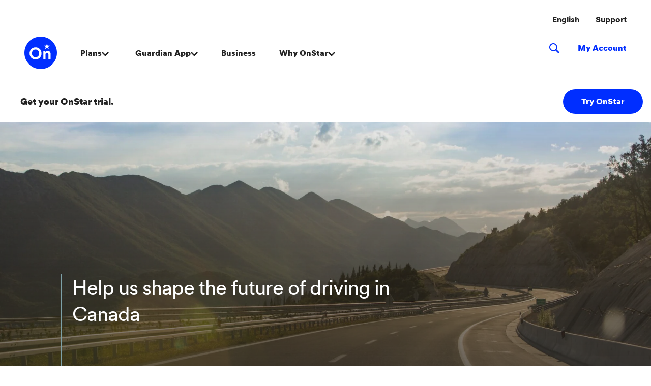

--- FILE ---
content_type: text/html;charset=utf-8
request_url: https://www.onstar.ca/en/help-us-shape-the-future-of-driving
body_size: 11404
content:
<!DOCTYPE HTML>
<html dir="ltr" lang="en-CA">
<head>
	

    
    <meta name="template" content="generic-templates-page"/>



    

    
    
    
    

    

    
    
    
    
    

    
    

	
    
    

    <meta http-equiv="X-UA-Compatible" content="IE=edge"/>
    <meta name="viewport" content="width=device-width, initial-scale=1"/>
    <meta http-equiv="content-type" content="text/html; charset=UTF-8"/>
    <meta name="description" content="Help share vehicle data with us to help ensure Canadian vehicles beneﬁt from the latest technologies OnStar and our vehicle brands have to offer."/>
    
    
    
    
    
	<link rel="preconnect" href="//brands.gm-cdn.com" crossorigin/>
	<link rel="preconnect" href="//players.brightcove.net" crossorigin/>
	<link rel="preconnect" href="//assets.adobedtm.com" crossorigin/>

    

    
    
    
        <script>
            var getLangObj = "[{\x22langCode\x22:\x22en\x22,\x22langHref\x22:\x22https:\/\/www.onstar.ca\/en\/en\x22,\x22currentLangCode\x22:\x22en\x22},{\x22langCode\x22:\x22fr\x22,\x22langHref\x22:\x22https:\/\/www.onstar.ca\/fr\/fr\x22,\x22currentLangCode\x22:\x22en\x22}]",
                lObj = JSON.parse(getLangObj);

            window.onload = function () {
                var langlinks = document.querySelectorAll('.langLink');

                for (var i = 0; i < langlinks.length; i++) {
                    langlinks.item(i).onclick = langToggle;
                }

                function langToggle() {
                    var lang = this.getAttribute('data-lang'),
                        fallback = this.getAttribute('data-href');

                    for (var i = 0; i < lObj.length; i++) {
                        var isLangObject = lObj[i].langCode,
                            isCurrentCode = lObj[i].currentLangCode;

                        if (lang === isLangObject && isCurrentCode !== isLangObject) {
                            var myParams = window.location.search.substring(1);

                            if (myParams == null || myParams == '') {
                                window.location.replace(lObj[i].langHref);
                            } else {
                                window.location.replace(lObj[i].langHref + '?' + myParams);
                            }
                            return false;
                        } else if (fallback) {
                            window.location.replace(fallback);
                        }
                    }
                };
            }
        </script>
    

    
    

    
    
    
        <link rel="preload" as="font" type="font/woff2" crossorigin="anonymous" href="https://brands.gm-cdn.com/gbds/onstar/fonts/CircularXXWeb-Black.woff2"/>
        <link rel="preload" as="font" type="font/woff2" crossorigin="anonymous" href="https://brands.gm-cdn.com/gbds/onstar/fonts/CircularXXWeb-ExtraBlack.woff2"/>
        <link rel="preload" as="font" type="font/woff2" crossorigin="anonymous" href="https://brands.gm-cdn.com/gbds/onstar/fonts/CircularXXWeb-Bold.woff2"/>
        <link rel="preload" as="font" type="font/woff2" crossorigin="anonymous" href="https://brands.gm-cdn.com/gbds/onstar/fonts/CircularXXWeb-Book.woff2"/>
        
    


    
    
    
    
    
<link rel="stylesheet" href="/etc.clientlibs/clientlibs/onstar/gbds/quantum_core.lc-346d3ed10d60eab41328c5efd2af8412-lc.min.css" type="text/css">




    
        
            
            
    
<link rel="stylesheet" href="/etc.clientlibs/clientlibs/onstar/core/head.lc-4bc140d912aff9b84e2b8c11b92adf39-lc.min.css" type="text/css">
<script src="/etc.clientlibs/clientlibs/solar/core/head.lc-f3622d0c0492ecda96f626f6df1c3bfe-lc.min.js"></script>



        

        
    

    
    

    
    
    
    




    
    
    

    
    
        
            
                
    <script>
	var digitalData = window.digitalData || {
	pageInfo: {},
	internalCampaignInfo: {},
	articleInfo: {},
	visitorProfile: {},
	vehicleInfo: {},
	toolsInfo:{}
	};
	
	digitalData.toolsInfo.formSteps = '';
	digitalData.toolsInfo.dealerName = '';
	digitalData.toolsInfo.dealerId = '';
	digitalData.toolsInfo.dealerZipCode = '';
	digitalData.toolsInfo.formErrors = '';

	
	digitalData.pageInfo.siteSectionsLevel1 = "help-us-shape-the-future-of-driving";
	digitalData.pageInfo.siteSectionsLevel2 = "undefined";
	digitalData.pageInfo.siteSectionsLevel3 = "undefined";
	digitalData.pageInfo.siteSectionsLevel4 = "undefined";
	var additionalSections = "undefined";

	var siteSections = [
	digitalData.pageInfo.siteSectionsLevel1,
	digitalData.pageInfo.siteSectionsLevel2,
	digitalData.pageInfo.siteSectionsLevel3,
	digitalData.pageInfo.siteSectionsLevel4,
	additionalSections
	].filter(function(string) {return string != 'undefined';});

	digitalData.pageInfo.siteSectionsLevel5 = siteSections.join(':');

	digitalData.pageInfo.pageName = "onstar:NA:CA:en:t1:" + digitalData.pageInfo.siteSectionsLevel5;

	digitalData.pageInfo.url = window.location.href;
	digitalData.pageInfo.seoStrategyPageName = "Help Us Shape the Future of Driving in Canada | OnStar";
	digitalData.pageInfo.pageType = "features";
	digitalData.pageInfo.pageSubType = "";
	digitalData.pageInfo.pageMarketing = "";
	digitalData.pageInfo.pageMarketingSubType = "";

	
	digitalData.pageInfo.languageSelected = "english";
	digitalData.pageInfo.brand = "onstar";
	digitalData.pageInfo.country = "Canada";
	digitalData.pageInfo.siteName = "quantum_" + "Canada";
	digitalData.pageInfo.region = "North America";

	

	
	var trackRenderedExperience = function() {
	if (window.matchMedia(Foundation.media_queries.large).matches) {
	digitalData.pageInfo.renderedExperience = 'large';
	}
	else if (window.matchMedia(Foundation.media_queries.medium).matches) {
	digitalData.pageInfo.renderedExperience = 'medium';
	}
	else if (window.matchMedia(Foundation.media_queries.small).matches) {
	digitalData.pageInfo.renderedExperience = 'small';
	}
	};

	var trackViewportSize = function() {
	digitalData.pageInfo.viewport = window.innerWidth + 'x' + window.innerHeight;
	};

	var trackOrientation = function() {
	if(window.innerWidth > window.innerHeight) {
	digitalData.pageInfo.orientation='landscape';
	}
	else {
	digitalData.pageInfo.orientation='portrait';
	}
	};

	trackViewportSize();
	trackOrientation();

	
	var trackInternalSearchNoOfResults = function(internalSearchNoOfResults) {
	digitalData.internalCampaignInfo.internalSearchNoOfResults = internalSearchNoOfResults; /* GSA implementation */
	};

	
	digitalData.vehicleInfo.familyOfVehicles = "";
	digitalData.vehicleInfo.vehicleType = "";
	digitalData.vehicleInfo.modelName = "";
	digitalData.vehicleInfo.modelYear = "";
	digitalData.vehicleInfo.bodyStyle = "";
	digitalData.vehicleInfo.trimLevel = "";
	digitalData.vehicleInfo.vin = "";

	
	var trackZipCode = function(zipCode) {
	digitalData.visitorProfile.zipCode = zipCode;
	};

	
	var trackArticleName = function(name) {
	digitalData.articleInfo.articleName = name;
	};
</script>
    
    <script src="//assets.adobedtm.com/ea8c57fea068/425c32ff4afa/launch-1255334e0d8b.min.js">
    </script>

    
    

    

            
            
        
    

    
    
        <link rel="canonical" href="https://www.onstar.ca/en/help-us-shape-the-future-of-driving"/>
    
    

    
    
    <meta property="og:type" content="website"/>
    
    
    <meta property="og:url" content="https://www.onstar.ca/en/help-us-shape-the-future-of-driving"/>
	

    
    <meta name="twitter:card" content="summary"/>
    
    
    
	

    
    
        <link rel="icon" href="/content/dam/onstar/na/ca/en/favicon/os-favicon-32.ico"/>
        <link rel="apple-touch-icon" sizes="180x180" href="/content/dam/onstar/na/ca/en/favicon/os-favicon-180.svg"/>
        <link rel="icon" type="image/svg+xml" href="/content/dam/onstar/na/ca/en/favicon/os-favicon-32.svg"/>
        <link rel="icon" type="image/png" sizes="32x32" href="/content/dam/onstar/na/ca/en/favicon/os-favicon-32.svg"/>
        <link rel="icon" type="image/png" sizes="16x16" href="/content/dam/onstar/na/ca/en/favicon/os-favicon-16.svg"/>
        
    
    


    <title>Help Us Shape The Future Of Driving In Canada | OnStar</title>


    
    <link rel="stylesheet" href="/content/gm/api/services/customcolor.onstar.na.ca.en.1706293628.css" type="text/css"/>
    

    
    

        <script async src="/_gbpe/code/prod1/global-nav.onstar-us-en.js" data-disclosure-close-button-label="Close" data-use-data-attributes="false" data-environment="Production"></script>
    

    

    
    

	
    
<script>!function(e,a,n,t,o){e=e[o]=e[o]||{q:[],onReady:function(a){e.q.push(a)}},(o=a.createElement(n)).async=1,o.src=t,(t=a.getElementsByTagName(n)[0]).parentNode.insertBefore(o,t)}(window,document,"script","https://www.datadoghq-browser-agent.com/us3/v6/datadog-rum.js","DD_RUM"),window.DD_RUM.onReady((function(){window.DD_RUM.init({version:"25.16.0",clientToken:"pubc6db099543751dda81f7a52b68f5be78",applicationId:"b235faa7-1e39-4409-a494-12287f8f73b9",site:"us3.datadoghq.com",service:"www-onstar-ca",env:"web-adobe-prod",sessionSampleRate:30,sessionReplaySampleRate:30,defaultPrivacyLevel:"mask-user-input"})}));</script></head>
    <body data-image-lazy-load-enabled="true" class="generic_template_page base page basicpage  " id="generic_template_page-14b5321623" data-cmp-link-accessibility-enabled data-cmp-link-accessibility-text="opens in a new tab">

		
    
    
    

    
    <div class="gb-print-header" role="banner">
        <div class="gb-print-header-container">
            <span class="logo-container">
                <img class="logo" fetchpriority="low" src="/content/dam/onstar/na/ca/en/shared-assets/01-images/os-header-logo-shared.svg" alt="Onstar Logo"/>
            </span>
            <span class="title">Help Us Shape the Future of Driving in Canada | OnStar</span>
        </div>
        
    </div>


    

    
    
    

	
	
		
		
			
			
				
				
					
						
    

    
    
        



    
    

    
    
        



    
    
    
    
    
        
            
            
		<gb-global-nav enable-language-selector="true">
	<template id="gb-global-nav-content">
	<div class="gn-extras">
		<button class="gb-visually-hide-show gb-skip-to-main-content gb-body1 ">
			Skip to Main Content
		</button>
		
	</div>
		<div class="gn-aria-label">
		</div>
	<div class="gn-logo-container">
		<a href="/en" class="stat-image-link" title="Onstar Logo" data-dtm="global nav">
			<img class="gn-logo gn-nav-logo-image" src="/content/dam/onstar/na/ca/en/shared-assets/01-images/os-header-logo-shared.svg" alt="Onstar Logo" title="Onstar Logo"/>
		</a>
		
		
	</div>
   <nav class="gn-eyebrow">
		
			
	
	
	
	
	
		<a class="gn-eyebrow-link stat-text-link
					hide-small
					hide-medium
					
					has-back-btn
					stacked-small
					stacked-medium" href="https://www.onstar.ca/en/worldwide-websites" target="_self" title="English" data-dtm="global nav:eyebrow" data-dtm2="eyebrow">
			
	
	
   

			English
		</a>
	
	
	
	
	
	
	
	

		
			
	
	
	
	
	
		<a class="gn-eyebrow-link stat-text-link
					hide-small
					hide-medium
					
					has-back-btn
					stacked-small
					stacked-medium" href="/en/support" target="_self" title="Support" data-dtm="global nav:eyebrow" data-dtm2="eyebrow">
			
	
	
   

			Support
		</a>
	
	
	
	
	
	
	
	

		
	</nav>
	<nav class="gn-main-nav">
		
			
			
	
	
	
	
	
	
		<button class="gn-main-button 
					
					stat-text-link
					
					
					
					
					
					" href="/content/onstar/na/ca/en/portablenavigation/main/primary-navigation/plans/plans-flyout.html" flyout="primary-0" title="Plans" data-dtm="global nav" data-dtm2="Plans" data-flyout-pagetitle="plans">
			
	
	
   

			Plans
		</button>
		
	
	

		
			
			
	
	
	
	
	
	
		<button class="gn-main-button 
					
					stat-text-link
					
					
					
					
					
					" href="/content/onstar/na/ca/en/portablenavigation/main/primary-navigation/guardian-app/guardian-app-flyout.html" flyout="primary-1" title="Guardian App" data-dtm="global nav" data-dtm2="Guardian App" data-flyout-pagetitle="guardian-app">
			
	
	
   

			Guardian App
		</button>
		
	
	

		
			
			
	
	
	
	
	
	
		
		<a class="gn-main-link stat-text-link
						hide-small
						hide-medium
						
						has-back-btn
						stacked-small
						stacked-medium" href="/en/business-solutions" target="_self" title="Business" data-dtm="global nav" data-dtm2="Business" data-flyout-pagetitle="business">
			
	
	
   

			Business
		</a>
	
	

		
			
			
	
	
	
	
	
	
		<button class="gn-main-button 
					
					stat-text-link
					hide-small
					hide-medium
					
					has-back-btn
					stacked-small
					stacked-medium" href="/content/onstar/na/ca/en/portablenavigation/main/primary-navigation/why-onstar/why-onstar-flyout.html" flyout="primary-3" title="Why OnStar" data-dtm="global nav" data-dtm2="Why OnStar" data-flyout-pagetitle="why-onstar">
			
	
	
   

			Why OnStar
		</button>
		
	
	

		
		<div class="stacked-menu-container">
			<button aria-haspopup="true" aria-expanded="false" flyout="more-flyout" class="gn-main-button hide-large stat-text-link" data-dtm="global nav" data-dtm2="More">
				More
			</button>
			<gb-flyout role="menuitem" aria-hidden="true" aria-label="submenu" flyout-id="more-flyout" close-button-label="Close Flyout" class="stacked-flyout">
			<template>
				
					
					
	
	

				
					
					
	
	

				
					
					
	
	
		
		
		
		
		
			
			<a class="gn-stacked-link stat-text-link
							
							
							
							has-back-btn
							stacked-small
							stacked-medium" href="/en/business-solutions" target="_self" title="Business" data-dtm="global nav" data-dtm2="More:Business" data-flyout-pagetitle="business">
				
	
	
   

				Business
			</a>
		
		
		
		
		
		
		
		
	

				
					
					
	
	
		
		
		
		
		
			<button class="gn-stacked-button stat-text-link
						
						
						
						has-back-btn
						stacked-small
						stacked-medium" href="/content/onstar/na/ca/en/portablenavigation/main/primary-navigation/why-onstar/why-onstar-flyout.html" flyout="primary-stacked-3" title="Why OnStar" data-dtm="global nav" data-dtm2="More:Why OnStar" data-flyout-pagetitle="why-onstar">
				
	
	
   

				Why OnStar
			</button>
			
		
		
		
		
		
		
		
		
	

				
				<!-- eyebrow links -->
				
					
	
	
		
		
		
		
		
			
			<a class="gn-stacked-link stat-text-link
							
							
							
							has-back-btn
							stacked-small
							stacked-medium" href="https://www.onstar.ca/en/worldwide-websites" target="_self" title="English" data-dtm="global nav:eyebrow" data-dtm2="More:English" data-flyout-pagetitle="languageselector">
				
	
	
   

				English
			</a>
		
		
		
		
		
		
		
		
	

				
					
	
	
		
		
		
		
		
			
			<a class="gn-stacked-link stat-text-link
							
							
							
							has-back-btn
							stacked-small
							stacked-medium" href="/en/support" target="_self" title="Support" data-dtm="global nav:eyebrow" data-dtm2="More:Support" data-flyout-pagetitle="support">
				
	
	
   

				Support
			</a>
		
		
		
		
		
		
		
		
	

				
				<!-- utility links -->
				
					
					
						
	
	

					
				
					
					
						
	
	

					
				
				
					
					
	
	
	

				
					
					
	
	
	

				
					
					
	
	
	

				
					
					
	
	
	<gb-flyout role="menuitem" aria-hidden="true" aria-label="submenu" flyout-id="primary-stacked-3" back-button-label="Back" back-button-dtm="global nav" back-button-dtm2="More:Why OnStar" slide-on-medium>
		<template>
			<div class="gn-stacked-flyout-title">Why OnStar</div>
			
  
  
  
  
  
  
  
  

  
  
  
    <gb-adv-grid class="gb-none-margin grid-sm-jc-center ">
  
  
  
    
    
      
    <adv-col class="col-sm-10 col-sm-pad-up-5 col-xl-pad-dn-5 col-xl-pad-up-5 ">
      
    <div class="col-con">
        
        
  
  
  
  
  
  
  
  

  
  
  
    <gb-adv-grid class="gb-none-margin grid-sm-ai-stch grid-sm-fh grid-sm-fw ">
  
  
  
    
    
      
    <adv-col class="col-sm-12 col-sm-gut-no col-xl-as-stch col-xl-4 col-xl-gut-def ">
      
    <div class="col-con">
        
        
  
  
  
  
  
  
  
  

  
  
  
    <gb-adv-grid class="gb-none-margin grid-sm-fh grid-sm-fw ">
  
  
  
    
    
      
    <adv-col class="col-sm-12 col-sm-gut-no ">
      
    <div class="col-con">
        
        
	
	
		
			
	
	
	<gb-responsive-image class="gb-responsive-image
	gb-small-margin 
	 
	 
	
	gb-rectangle-image-responsive
	
    
    ">
		
		
	
		

		
			<div class="small-margin">
				
	
	
	
		<div class="gb-responsive-image gb-responsive-image-container gb-rectangle-image-responsive stat-image-link" data-dtm="responsive image">
	
	
	
	
	
	
	<picture>
		
		
		
		
			
			
			<source media="(min-width: 1200px)" class="gb-rectangle-image-responsive" height="368" width="676" data-aspectratio="1.8369565" srcset="/content/dam/onstar/na/ca/en/portable-nav/main/nav/01-images/whyonstar-dropdown1.jpg?imwidth=1920 1x, /content/dam/onstar/na/ca/en/portable-nav/main/nav/01-images/whyonstar-dropdown1.jpg?imwidth=3000 2x"/>
		
		
		
		
			
			
			<source media="(min-width: 800px)" class="gb-rectangle-image-responsive" height="368" width="676" data-aspectratio="1.8369565" srcset="/content/dam/onstar/na/ca/en/portable-nav/main/nav/01-images/whyonstar-dropdown1.jpg?imwidth=1200 1x, /content/dam/onstar/na/ca/en/portable-nav/main/nav/01-images/whyonstar-dropdown1.jpg?imwidth=2400 2x"/>
		
		
		
		
			
			
			<source media="(min-width: 0px)" class="gb-rectangle-image-responsive" height="368" width="676" data-aspectratio="1.8369565" srcset="/content/dam/onstar/na/ca/en/portable-nav/main/nav/01-images/whyonstar-dropdown1.jpg?imwidth=800 1x, /content/dam/onstar/na/ca/en/portable-nav/main/nav/01-images/whyonstar-dropdown1.jpg?imwidth=1600 2x"/>
		
		
		
		
			
			
			<img alt="Female OnStar Advisor Smiling with Headset on" height="368" width="676" src="/content/dam/onstar/na/ca/en/portable-nav/main/nav/01-images/whyonstar-dropdown1.jpg?imwidth=1200" class="gb-rectangle-image-responsive gb-image" loading="lazy"/>
		
		
	</picture>
	</div>

			</div>
		
	


		
		
	</gb-responsive-image>

		
	

	




    
    
        
        
            
        
        
	
	
	
	
	
		<h3 class="gb-headline
        
        
        
        
        
         gb-small-margin  gb-headline5 aurora-converted heavy ">
			
                
                The OnStar difference<br>

                
			
		</h3>
	

	

        
	

    
    
    
    


























	
	
	
		
	
	<gb-dynamic-text class="gb-dynamic-text-component gb-small-margin     " country="CA" regional-information-json="{&#34;AB&#34;:{&#34;label&#34;:&#34;alberta&#34;},&#34;BC&#34;:{&#34;label&#34;:&#34;britishcolumbia&#34;},&#34;NS&#34;:{&#34;label&#34;:&#34;novascotia&#34;},&#34;NT&#34;:{&#34;label&#34;:&#34;northwestterritories&#34;},&#34;NU&#34;:{&#34;label&#34;:&#34;nunavut&#34;},&#34;default&#34;:{&#34;label&#34;:&#34;default&#34;},&#34;QC&#34;:{&#34;label&#34;:&#34;quebec&#34;},&#34;NB&#34;:{&#34;label&#34;:&#34;newbrunswick&#34;},&#34;MB&#34;:{&#34;label&#34;:&#34;manitoba&#34;},&#34;PE&#34;:{&#34;label&#34;:&#34;princeedwardisland&#34;},&#34;SK&#34;:{&#34;label&#34;:&#34;saskatchewan&#34;},&#34;YT&#34;:{&#34;label&#34;:&#34;yukon&#34;},&#34;NL&#34;:{&#34;label&#34;:&#34;newfoundlandandlabrador&#34;},&#34;ON&#34;:{&#34;label&#34;:&#34;ontario&#34;}}">
		
		<div class="gb-body2 aurora-converted gb-dynamic-paragraph-text hide">
			<p>Here’s how OnStar services and features make a difference in your life.<br>
</p>

		</div>
	</gb-dynamic-text>

	









    </div>


    </adv-col>
  
    
      
    <adv-col class="col-sm-as-end col-sm-12 col-sm-pad-dn-5 col-sm-gut-no col-xl-pad-dn-no ">
      
    <div class="col-con">
        
        
  
  
  
  
  
  
  
  

  
  
  
    <gb-adv-grid class="gb-none-margin grid-sm-fw ">
  
  
  
    
    
      
    <adv-col class="col-sm-12 col-sm-gut-no col-xl-9 ">
      
    <div class="col-con">
        
        
	
		
		
		
		
        
		
	
	
	<gb-button>
		<a class="gb-link
		 
		 icon-right
		 
		 
		  
		 stat-text-link
		 no-padding
		 large-list
		 
		 
		 
		 gb-none-margin     " href="/en/why-onstar" data-link-type="internal" target="_self" title="Learn More" data-dtm="global nav:why onstar:onstar difference">
			
			
			
			<span class="gb-link-label">Learn More</span>
		</a>
		
	</gb-button>

		
		
        
	



    </div>


    </adv-col>
  
    
  
  
  
  
  
    </gb-adv-grid>
  



    </div>


    </adv-col>
  
    
  
  
  
  
  
    </gb-adv-grid>
  



    </div>


    </adv-col>
  
    
      
    <adv-col class="col-sm-12 col-sm-gut-no col-xl-as-stch col-xl-4 col-xl-gut-def ">
      
    <div class="col-con">
        
        
  
  
  
  
  
  
  
  

  
  
  
    <gb-adv-grid class="gb-none-margin grid-sm-fh grid-sm-fw ">
  
  
  
    
    
      
    <adv-col class="col-sm-12 col-sm-gut-no ">
      
    <div class="col-con">
        
        
	
	
		
			
	
	
	<gb-responsive-image class="gb-responsive-image
	gb-small-margin 
	 
	 
	
	gb-rectangle-image-responsive
	
    
    ">
		
		
	
		

		
			<div class="small-margin">
				
	
	
	
		<div class="gb-responsive-image gb-responsive-image-container gb-rectangle-image-responsive stat-image-link" data-dtm="responsive image">
	
	
	
	
	
	
	<picture>
		
		
		
		
			
			
			<source media="(min-width: 1200px)" class="gb-rectangle-image-responsive" height="368" width="676" data-aspectratio="1.8369565" srcset="/content/dam/onstar/na/ca/en/portable-nav/main/nav/01-images/whyonstar-dropdown2-advisors.jpg?imwidth=1920 1x, /content/dam/onstar/na/ca/en/portable-nav/main/nav/01-images/whyonstar-dropdown2-advisors.jpg?imwidth=3000 2x"/>
		
		
		
		
			
			
			<source media="(min-width: 800px)" class="gb-rectangle-image-responsive" height="368" width="676" data-aspectratio="1.8369565" srcset="/content/dam/onstar/na/ca/en/portable-nav/main/nav/01-images/whyonstar-dropdown2-advisors.jpg?imwidth=1200 1x, /content/dam/onstar/na/ca/en/portable-nav/main/nav/01-images/whyonstar-dropdown2-advisors.jpg?imwidth=2400 2x"/>
		
		
		
		
			
			
			<source media="(min-width: 0px)" class="gb-rectangle-image-responsive" height="368" width="676" data-aspectratio="1.8369565" srcset="/content/dam/onstar/na/ca/en/portable-nav/main/nav/01-images/whyonstar-dropdown2-advisors.jpg?imwidth=800 1x, /content/dam/onstar/na/ca/en/portable-nav/main/nav/01-images/whyonstar-dropdown2-advisors.jpg?imwidth=1600 2x"/>
		
		
		
		
			
			
			<img alt="Male OnStar Advisor Smiling with Headset on" height="368" width="676" src="/content/dam/onstar/na/ca/en/portable-nav/main/nav/01-images/whyonstar-dropdown2-advisors.jpg?imwidth=1200" class="gb-rectangle-image-responsive gb-image" loading="lazy"/>
		
		
	</picture>
	</div>

			</div>
		
	


		
		
	</gb-responsive-image>

		
	

	




    
    
        
        
            
        
        
	
	
	
	
	
		<h3 class="gb-headline
        
        
        
        
        
         gb-small-margin  gb-headline5 aurora-converted heavy ">
			
                
                Advisors<br>

                
			
		</h3>
	

	

        
	

    
    
    
    


























	
	
	
		
	
	<gb-dynamic-text class="gb-dynamic-text-component gb-small-margin     " country="CA" regional-information-json="{&#34;AB&#34;:{&#34;label&#34;:&#34;alberta&#34;},&#34;BC&#34;:{&#34;label&#34;:&#34;britishcolumbia&#34;},&#34;NS&#34;:{&#34;label&#34;:&#34;novascotia&#34;},&#34;NT&#34;:{&#34;label&#34;:&#34;northwestterritories&#34;},&#34;NU&#34;:{&#34;label&#34;:&#34;nunavut&#34;},&#34;default&#34;:{&#34;label&#34;:&#34;default&#34;},&#34;QC&#34;:{&#34;label&#34;:&#34;quebec&#34;},&#34;NB&#34;:{&#34;label&#34;:&#34;newbrunswick&#34;},&#34;MB&#34;:{&#34;label&#34;:&#34;manitoba&#34;},&#34;PE&#34;:{&#34;label&#34;:&#34;princeedwardisland&#34;},&#34;SK&#34;:{&#34;label&#34;:&#34;saskatchewan&#34;},&#34;YT&#34;:{&#34;label&#34;:&#34;yukon&#34;},&#34;NL&#34;:{&#34;label&#34;:&#34;newfoundlandandlabrador&#34;},&#34;ON&#34;:{&#34;label&#34;:&#34;ontario&#34;}}">
		
		<div class="gb-body2 aurora-converted gb-dynamic-paragraph-text hide">
			<p>Discover more about these helpful humans who are here for you 24/7.<br>
</p>

		</div>
	</gb-dynamic-text>

	









    </div>


    </adv-col>
  
    
      
    <adv-col class="col-sm-as-end col-sm-12 col-sm-pad-dn-5 col-sm-gut-no col-xl-pad-dn-no ">
      
    <div class="col-con">
        
        
  
  
  
  
  
  
  
  

  
  
  
    <gb-adv-grid class="gb-none-margin grid-sm-fw ">
  
  
  
    
    
      
    <adv-col class="col-sm-12 col-sm-gut-no col-xl-9 ">
      
    <div class="col-con">
        
        
	
		
		
		
		
        
		
	
	
	<gb-button>
		<a class="gb-link
		 
		 icon-right
		 
		 
		  
		 stat-text-link
		 no-padding
		 large-list
		 
		 
		 
		 gb-none-margin     " href="/en/why-onstar/advisors" data-link-type="internal" target="_self" title="Learn More" data-dtm="global nav:why onstar:advisors">
			
			
			
			<span class="gb-link-label">Learn More</span>
		</a>
		
	</gb-button>

		
		
        
	



    </div>


    </adv-col>
  
    
  
  
  
  
  
    </gb-adv-grid>
  



    </div>


    </adv-col>
  
    
  
  
  
  
  
    </gb-adv-grid>
  



    </div>


    </adv-col>
  
    
      
    <adv-col class="col-sm-12 col-sm-gut-no col-xl-as-stch col-xl-4 col-xl-gut-def ">
      
    <div class="col-con">
        
        
  
  
  
  
  
  
  
  

  
  
  
    <gb-adv-grid class="gb-none-margin grid-sm-fh grid-sm-fw ">
  
  
  
    
    
      
    <adv-col class="col-sm-12 col-sm-gut-no ">
      
    <div class="col-con">
        
        
	
	
		
			
	
	
	<gb-responsive-image class="gb-responsive-image
	gb-small-margin 
	 
	 
	
	gb-rectangle-image-responsive
	
    
    ">
		
		
	
		

		
			<div class="small-margin">
				
	
	
	
		<div class="gb-responsive-image gb-responsive-image-container gb-rectangle-image-responsive stat-image-link" data-dtm="responsive image">
	
	
	
	
	
	
	<picture>
		
		
		
		
			
			
			<source media="(min-width: 1200px)" class="gb-rectangle-image-responsive" height="368" width="676" data-aspectratio="1.8369565" srcset="/content/dam/onstar/na/ca/en/portable-nav/main/nav/01-images/whyonstar-dropdown5-stories.jpg?imwidth=1920 1x, /content/dam/onstar/na/ca/en/portable-nav/main/nav/01-images/whyonstar-dropdown5-stories.jpg?imwidth=3000 2x"/>
		
		
		
		
			
			
			<source media="(min-width: 800px)" class="gb-rectangle-image-responsive" height="368" width="676" data-aspectratio="1.8369565" srcset="/content/dam/onstar/na/ca/en/portable-nav/main/nav/01-images/whyonstar-dropdown5-stories.jpg?imwidth=1200 1x, /content/dam/onstar/na/ca/en/portable-nav/main/nav/01-images/whyonstar-dropdown5-stories.jpg?imwidth=2400 2x"/>
		
		
		
		
			
			
			<source media="(min-width: 0px)" class="gb-rectangle-image-responsive" height="368" width="676" data-aspectratio="1.8369565" srcset="/content/dam/onstar/na/ca/en/portable-nav/main/nav/01-images/whyonstar-dropdown5-stories.jpg?imwidth=800 1x, /content/dam/onstar/na/ca/en/portable-nav/main/nav/01-images/whyonstar-dropdown5-stories.jpg?imwidth=1600 2x"/>
		
		
		
		
			
			
			<img alt="Friends Standing in Front of Painted Mural" height="368" width="676" src="/content/dam/onstar/na/ca/en/portable-nav/main/nav/01-images/whyonstar-dropdown5-stories.jpg?imwidth=1200" class="gb-rectangle-image-responsive gb-image" loading="lazy"/>
		
		
	</picture>
	</div>

			</div>
		
	


		
		
	</gb-responsive-image>

		
	

	




    
    
        
        
            
        
        
	
	
	
	
	
		<h3 class="gb-headline
        
        
        
        
        
         gb-small-margin  gb-headline5 aurora-converted heavy ">
			
                
                Stories
                
			
		</h3>
	

	

        
	

    
    
    
    


























	
	
	
		
	
	<gb-dynamic-text class="gb-dynamic-text-component gb-small-margin     " country="CA" regional-information-json="{&#34;AB&#34;:{&#34;label&#34;:&#34;alberta&#34;},&#34;BC&#34;:{&#34;label&#34;:&#34;britishcolumbia&#34;},&#34;NS&#34;:{&#34;label&#34;:&#34;novascotia&#34;},&#34;NT&#34;:{&#34;label&#34;:&#34;northwestterritories&#34;},&#34;NU&#34;:{&#34;label&#34;:&#34;nunavut&#34;},&#34;default&#34;:{&#34;label&#34;:&#34;default&#34;},&#34;QC&#34;:{&#34;label&#34;:&#34;quebec&#34;},&#34;NB&#34;:{&#34;label&#34;:&#34;newbrunswick&#34;},&#34;MB&#34;:{&#34;label&#34;:&#34;manitoba&#34;},&#34;PE&#34;:{&#34;label&#34;:&#34;princeedwardisland&#34;},&#34;SK&#34;:{&#34;label&#34;:&#34;saskatchewan&#34;},&#34;YT&#34;:{&#34;label&#34;:&#34;yukon&#34;},&#34;NL&#34;:{&#34;label&#34;:&#34;newfoundlandandlabrador&#34;},&#34;ON&#34;:{&#34;label&#34;:&#34;ontario&#34;}}">
		
		<div class="gb-body2 aurora-converted gb-dynamic-paragraph-text hide">
			<p>Real Members’ real stories are real interesting. See them and share yours!&nbsp;</p>

		</div>
	</gb-dynamic-text>

	









    </div>


    </adv-col>
  
    
      
    <adv-col class="col-sm-as-end col-sm-12 col-sm-pad-dn-5 col-sm-gut-no col-xl-pad-dn-no ">
      
    <div class="col-con">
        
        
  
  
  
  
  
  
  
  

  
  
  
    <gb-adv-grid class="gb-none-margin grid-sm-fw ">
  
  
  
    
    
      
    <adv-col class="col-sm-12 col-sm-gut-no col-xl-9 ">
      
    <div class="col-con">
        
        
	
		
		
		
		
        
		
	
	
	<gb-button>
		<a class="gb-link
		 
		 icon-right
		 
		 
		  
		 stat-text-link
		 no-padding
		 large-list
		 
		 
		 
		 gb-none-margin     " href="/en/stories" data-link-type="internal" target="_self" title="Learn More" data-dtm="global nav:why onstar:stories">
			
			
			
			<span class="gb-link-label">Learn More</span>
		</a>
		
	</gb-button>

		
		
        
	



    </div>


    </adv-col>
  
    
  
  
  
  
  
    </gb-adv-grid>
  



    </div>


    </adv-col>
  
    
  
  
  
  
  
    </gb-adv-grid>
  



    </div>


    </adv-col>
  
    
  
  
  
  
  
    </gb-adv-grid>
  



    </div>


    </adv-col>
  
    
  
  
  
  
  
    </gb-adv-grid>
  



		</template>
	</gb-flyout>

				
				
					
					
						
	
	
	

					
				
					
					
						
	
	
	

					
				
				</template>
			</gb-flyout>
		</div>
	</nav>
	<div class="gn-misc">
		
			
			
				
	
	
	
	
	
	
		
		<a class="gn-main-link stat-image-link
						
						
						
						
						
						" href="/content/onstar/na/ca/en/navigation/primary-nav-link/search.html" target="_self" data-dtm="global nav" data-flyout-pagetitle="search">
			
	
	<img class="gn-icon-svg
            
            
            
            " src="/content/dam/onstar/na/ca/en/shared-assets/01-images/search-header-shared.svg" alt="Search"/>
   

			
		</a>
	
	

			
			

		
			
			
				
	
	
	
	
	
	
		
		<a class="gn-main-link stat-text-link
						
						
						
						
						
						" href="https://experience.gm.ca/en/ownercenter/onstar/myplans/?evar18=onstar_header_login" target="_blank" title="My Account" data-dtm="global nav" data-dtm2="My Account" data-flyout-pagetitle="my-account-link">
			
	
	
   

			My Account
		</a>
	
	

			
			

		
	</div>
	<div class="gb-flyouts-container" role="none">
		
			
			
	
	<gb-flyout role="menuitem" aria-hidden="true" aria-label="submenu" flyout-id="primary-0" close-button-label="Close Flyout">
		<template>
			
  
  
  
  
  
  
  
  

  
  
  
    <gb-adv-grid class="gb-none-margin grid-sm-jc-center ">
  
  
  
    
    
      
    <adv-col class="col-sm-10 col-sm-pad-up-5 col-xl-pad-dn-5 col-xl-pad-up-5 ">
      
    <div class="col-con">
        
        
  
  
  
  
  
  
  
  

  
  
  
    <gb-adv-grid class="gb-none-margin grid-sm-ai-stch grid-sm-fh grid-sm-fw ">
  
  
  
    
    
      
    <adv-col class="col-sm-12 col-sm-gut-no col-xl-as-stch col-xl-4 col-xl-gut-def ">
      
    <div class="col-con">
        
        
  
  
  
  
  
  
  
  

  
  
  
    <gb-adv-grid class="gb-none-margin grid-sm-fh grid-sm-fw ">
  
  
  
    
    
      
    <adv-col class="col-sm-12 col-sm-gut-no ">
      
    <div class="col-con">
        
        
	
	
		
			
	
	
	<gb-responsive-image class="gb-responsive-image
	gb-small-margin 
	 
	 
	
	gb-rectangle-image-responsive
	
    
    ">
		
		
	
		

		
			<div class="small-margin">
				
	
	
	
		<div class="gb-responsive-image gb-responsive-image-container gb-rectangle-image-responsive stat-image-link" data-dtm="responsive image">
	
	
	
	
	
	
	<picture>
		
		
		
		
			
			
			<source media="(min-width: 1200px)" class="gb-rectangle-image-responsive" height="392" width="720" data-aspectratio="1.8367347" srcset="/content/dam/onstar/na/ca/en/portable-nav/main/nav/01-images/nav-pricing-2025.jpg?imwidth=1920 1x, /content/dam/onstar/na/ca/en/portable-nav/main/nav/01-images/nav-pricing-2025.jpg?imwidth=3000 2x"/>
		
		
		
		
			
			
			<source media="(min-width: 800px)" class="gb-rectangle-image-responsive" height="392" width="720" data-aspectratio="1.8367347" srcset="/content/dam/onstar/na/ca/en/portable-nav/main/nav/01-images/nav-pricing-2025.jpg?imwidth=1200 1x, /content/dam/onstar/na/ca/en/portable-nav/main/nav/01-images/nav-pricing-2025.jpg?imwidth=2400 2x"/>
		
		
		
		
			
			
			<source media="(min-width: 0px)" class="gb-rectangle-image-responsive" height="392" width="720" data-aspectratio="1.8367347" srcset="/content/dam/onstar/na/ca/en/portable-nav/main/nav/01-images/nav-pricing-2025.jpg?imwidth=800 1x, /content/dam/onstar/na/ca/en/portable-nav/main/nav/01-images/nav-pricing-2025.jpg?imwidth=1600 2x"/>
		
		
		
		
			
			
			<img alt="Roadside Assistance Worker Assisting with Vehicle" height="392" width="720" src="/content/dam/onstar/na/ca/en/portable-nav/main/nav/01-images/nav-pricing-2025.jpg?imwidth=1200" class="gb-rectangle-image-responsive gb-image" loading="lazy"/>
		
		
	</picture>
	</div>

			</div>
		
	


		
		
	</gb-responsive-image>

		
	

	




    
    
        
        
            
        
        
	
	
	
	
	
		<h3 class="gb-headline
        
        
        
        
        
         gb-small-margin  gb-headline5 aurora-converted heavy ">
			
                
                Compare Pricing<br>

                
			
		</h3>
	

	

        
	

    
    
    
    


























	
	
	
		
	
	<gb-dynamic-text class="gb-dynamic-text-component gb-small-margin     " country="CA" regional-information-json="{&#34;AB&#34;:{&#34;label&#34;:&#34;alberta&#34;},&#34;BC&#34;:{&#34;label&#34;:&#34;britishcolumbia&#34;},&#34;NS&#34;:{&#34;label&#34;:&#34;novascotia&#34;},&#34;NT&#34;:{&#34;label&#34;:&#34;northwestterritories&#34;},&#34;NU&#34;:{&#34;label&#34;:&#34;nunavut&#34;},&#34;default&#34;:{&#34;label&#34;:&#34;default&#34;},&#34;QC&#34;:{&#34;label&#34;:&#34;quebec&#34;},&#34;NB&#34;:{&#34;label&#34;:&#34;newbrunswick&#34;},&#34;MB&#34;:{&#34;label&#34;:&#34;manitoba&#34;},&#34;PE&#34;:{&#34;label&#34;:&#34;princeedwardisland&#34;},&#34;SK&#34;:{&#34;label&#34;:&#34;saskatchewan&#34;},&#34;YT&#34;:{&#34;label&#34;:&#34;yukon&#34;},&#34;NL&#34;:{&#34;label&#34;:&#34;newfoundlandandlabrador&#34;},&#34;ON&#34;:{&#34;label&#34;:&#34;ontario&#34;}}">
		
		<div class="gb-body2 aurora-converted gb-dynamic-paragraph-text hide">
			<p>Let’s find the best plan for your budget.<br>
</p>

		</div>
	</gb-dynamic-text>

	









    </div>


    </adv-col>
  
    
      
    <adv-col class="col-sm-as-end col-sm-12 col-sm-pad-dn-5 col-sm-gut-no col-xl-pad-dn-no ">
      
    <div class="col-con">
        
        
  
  
  
  
  
  
  
  

  
  
  
    <gb-adv-grid class="gb-none-margin grid-sm-fw ">
  
  
  
    
    
      
    <adv-col class="col-sm-12 col-sm-gut-no col-xl-9 ">
      
    <div class="col-con">
        
        
	
		
		
		
		
        
		
	
	
	<gb-button>
		<a class="gb-link
		 
		 icon-right
		 
		 
		  
		 stat-text-link
		 no-padding
		 large-list
		 
		 
		 
		 gb-none-margin     " href="https://www.onstar.ca/en/plans/pricing" data-link-type="internal" target="_self" title="Learn More" data-dtm="global nav:plans:premium">
			
			
			
			<span class="gb-link-label">Learn More</span>
		</a>
		
	</gb-button>

		
		
        
	



    </div>


    </adv-col>
  
    
  
  
  
  
  
    </gb-adv-grid>
  



    </div>


    </adv-col>
  
    
  
  
  
  
  
    </gb-adv-grid>
  



    </div>


    </adv-col>
  
    
      
    <adv-col class="col-sm-12 col-sm-gut-no col-xl-as-stch col-xl-4 col-xl-gut-def ">
      
    <div class="col-con">
        
        
  
  
  
  
  
  
  
  

  
  
  
    <gb-adv-grid class="gb-none-margin grid-sm-fh grid-sm-fw ">
  
  
  
    
    
      
    <adv-col class="col-sm-12 col-sm-gut-no ">
      
    <div class="col-con">
        
        
	
	
		
			
	
	
	<gb-responsive-image class="gb-responsive-image
	gb-small-margin 
	 
	 
	
	gb-rectangle-image-responsive
	
    
    ">
		
		
	
		

		
			<div class="small-margin">
				
	
	
	
		<div class="gb-responsive-image gb-responsive-image-container gb-rectangle-image-responsive stat-image-link" data-dtm="responsive image">
	
	
	
	
	
	
	<picture>
		
		
		
		
			
			
			<source media="(min-width: 1200px)" class="gb-rectangle-image-responsive" height="392" width="720" data-aspectratio="1.8367347" srcset="/content/dam/onstar/na/ca/en/portable-nav/main/nav/01-images/nav-plans.jpg?imwidth=1920 1x, /content/dam/onstar/na/ca/en/portable-nav/main/nav/01-images/nav-plans.jpg?imwidth=3000 2x"/>
		
		
		
		
			
			
			<source media="(min-width: 800px)" class="gb-rectangle-image-responsive" height="392" width="720" data-aspectratio="1.8367347" srcset="/content/dam/onstar/na/ca/en/portable-nav/main/nav/01-images/nav-plans.jpg?imwidth=1200 1x, /content/dam/onstar/na/ca/en/portable-nav/main/nav/01-images/nav-plans.jpg?imwidth=2400 2x"/>
		
		
		
		
			
			
			<source media="(min-width: 0px)" class="gb-rectangle-image-responsive" height="392" width="720" data-aspectratio="1.8367347" srcset="/content/dam/onstar/na/ca/en/portable-nav/main/nav/01-images/nav-plans.jpg?imwidth=800 1x, /content/dam/onstar/na/ca/en/portable-nav/main/nav/01-images/nav-plans.jpg?imwidth=1600 2x"/>
		
		
		
		
			
			
			<img alt="Woman in Drivers Seat Pressing the OnStar Button" height="392" width="720" src="/content/dam/onstar/na/ca/en/portable-nav/main/nav/01-images/nav-plans.jpg?imwidth=1200" class="gb-rectangle-image-responsive gb-image" loading="lazy"/>
		
		
	</picture>
	</div>

			</div>
		
	


		
		
	</gb-responsive-image>

		
	

	




    
    
        
        
            
        
        
	
	
	
	
	
		<h3 class="gb-headline
        
        
        
        
        
         gb-small-margin  gb-headline5 aurora-converted heavy ">
			
                
                All Plans<br>

                
			
		</h3>
	

	

        
	

    
    
    
    


























	
	
	
		
	
	<gb-dynamic-text class="gb-dynamic-text-component gb-small-margin     " country="CA" regional-information-json="{&#34;AB&#34;:{&#34;label&#34;:&#34;alberta&#34;},&#34;BC&#34;:{&#34;label&#34;:&#34;britishcolumbia&#34;},&#34;NS&#34;:{&#34;label&#34;:&#34;novascotia&#34;},&#34;NT&#34;:{&#34;label&#34;:&#34;northwestterritories&#34;},&#34;NU&#34;:{&#34;label&#34;:&#34;nunavut&#34;},&#34;default&#34;:{&#34;label&#34;:&#34;default&#34;},&#34;QC&#34;:{&#34;label&#34;:&#34;quebec&#34;},&#34;NB&#34;:{&#34;label&#34;:&#34;newbrunswick&#34;},&#34;MB&#34;:{&#34;label&#34;:&#34;manitoba&#34;},&#34;PE&#34;:{&#34;label&#34;:&#34;princeedwardisland&#34;},&#34;SK&#34;:{&#34;label&#34;:&#34;saskatchewan&#34;},&#34;YT&#34;:{&#34;label&#34;:&#34;yukon&#34;},&#34;NL&#34;:{&#34;label&#34;:&#34;newfoundlandandlabrador&#34;},&#34;ON&#34;:{&#34;label&#34;:&#34;ontario&#34;}}">
		
		<div class="gb-body2 aurora-converted gb-dynamic-paragraph-text hide">
			<p>Choose a plan that checks all your boxes.<br>
</p>

		</div>
	</gb-dynamic-text>

	









    </div>


    </adv-col>
  
    
      
    <adv-col class="col-sm-as-end col-sm-12 col-sm-pad-dn-5 col-sm-gut-no col-xl-pad-dn-no ">
      
    <div class="col-con">
        
        
  
  
  
  
  
  
  
  

  
  
  
    <gb-adv-grid class="gb-none-margin grid-sm-fw ">
  
  
  
    
    
      
    <adv-col class="col-sm-12 col-sm-gut-no col-xl-9 ">
      
    <div class="col-con">
        
        
	
		
		
		
		
        
		
	
	
	<gb-button>
		<a class="gb-link
		 
		 icon-right
		 
		 
		  
		 stat-text-link
		 no-padding
		 large-list
		 
		 
		 
		 gb-none-margin     " href="/en/plans" data-link-type="internal" target="_self" title="Learn More" data-dtm="global nav:plans:essentials">
			
			
			
			<span class="gb-link-label">Learn More</span>
		</a>
		
	</gb-button>

		
		
        
	



    </div>


    </adv-col>
  
    
  
  
  
  
  
    </gb-adv-grid>
  



    </div>


    </adv-col>
  
    
  
  
  
  
  
    </gb-adv-grid>
  



    </div>


    </adv-col>
  
    
  
  
  
  
  
    </gb-adv-grid>
  



    </div>


    </adv-col>
  
    
  
  
  
  
  
    </gb-adv-grid>
  



		</template>

		
	</gb-flyout>

		
			
			
	
	<gb-flyout role="menuitem" aria-hidden="true" aria-label="submenu" flyout-id="primary-1" close-button-label="Close Flyout">
		<template>
			
  
  
  
  
  
  
  
  

  
  
  
    <gb-adv-grid class="gb-none-margin grid-sm-jc-center ">
  
  
  
    
    
      
    <adv-col class="col-sm-10 col-sm-pad-up-5 col-xl-pad-dn-5 col-xl-pad-up-5 ">
      
    <div class="col-con">
        
        
  
  
  
  
  
  
  
  

  
  
  
    <gb-adv-grid class="gb-none-margin grid-sm-ai-stch grid-sm-fh grid-sm-fw ">
  
  
  
    
    
      
    <adv-col class="col-sm-12 col-sm-gut-no col-xl-as-stch col-xl-4 col-xl-gut-def ">
      
    <div class="col-con">
        
        
  
  
  
  
  
  
  
  

  
  
  
    <gb-adv-grid class="gb-none-margin grid-sm-fh grid-sm-fw ">
  
  
  
    
    
      
    <adv-col class="col-sm-12 col-sm-gut-no ">
      
    <div class="col-con">
        
        
	
	
		
			
	
	
	<gb-responsive-image class="gb-responsive-image
	gb-small-margin 
	 
	 
	
	gb-rectangle-image-responsive
	
    
    ">
		
		
	
		

		
			<div class="small-margin">
				
	
	
	
		<div class="gb-responsive-image gb-responsive-image-container gb-rectangle-image-responsive stat-image-link" data-dtm="responsive image">
	
	
	
	
	
	
	<picture>
		
		
		
		
			
			
			<source media="(min-width: 1200px)" class="gb-rectangle-image-responsive" height="368" width="676" data-aspectratio="1.8369565" srcset="/content/dam/onstar/na/ca/en/portable-nav/main/nav/01-images/guardian-dropdown1.jpg?imwidth=1920 1x, /content/dam/onstar/na/ca/en/portable-nav/main/nav/01-images/guardian-dropdown1.jpg?imwidth=3000 2x"/>
		
		
		
		
			
			
			<source media="(min-width: 800px)" class="gb-rectangle-image-responsive" height="368" width="676" data-aspectratio="1.8369565" srcset="/content/dam/onstar/na/ca/en/portable-nav/main/nav/01-images/guardian-dropdown1.jpg?imwidth=1200 1x, /content/dam/onstar/na/ca/en/portable-nav/main/nav/01-images/guardian-dropdown1.jpg?imwidth=2400 2x"/>
		
		
		
		
			
			
			<source media="(min-width: 0px)" class="gb-rectangle-image-responsive" height="368" width="676" data-aspectratio="1.8369565" srcset="/content/dam/onstar/na/ca/en/portable-nav/main/nav/01-images/guardian-dropdown1.jpg?imwidth=800 1x, /content/dam/onstar/na/ca/en/portable-nav/main/nav/01-images/guardian-dropdown1.jpg?imwidth=1600 2x"/>
		
		
		
		
			
			
			<img alt="Woman smiling looking at her smartphone" height="368" width="676" src="/content/dam/onstar/na/ca/en/portable-nav/main/nav/01-images/guardian-dropdown1.jpg?imwidth=1200" class="gb-rectangle-image-responsive gb-image" loading="lazy"/>
		
		
	</picture>
	</div>

			</div>
		
	


		
		
	</gb-responsive-image>

		
	

	




    
    
        
        
            
        
        
	
	
	
	
	
		<h3 class="gb-headline
        
        
        
        
        
         gb-small-margin  gb-headline5 aurora-converted heavy ">
			
                
                OnStar Guardian<sup>®</sup> app<br>

                
			
		</h3>
	

	

        
	

    
    
    
    


























	
	
	
		
	
	<gb-dynamic-text class="gb-dynamic-text-component gb-small-margin     " country="CA" regional-information-json="{&#34;AB&#34;:{&#34;label&#34;:&#34;alberta&#34;},&#34;BC&#34;:{&#34;label&#34;:&#34;britishcolumbia&#34;},&#34;NS&#34;:{&#34;label&#34;:&#34;novascotia&#34;},&#34;NT&#34;:{&#34;label&#34;:&#34;northwestterritories&#34;},&#34;NU&#34;:{&#34;label&#34;:&#34;nunavut&#34;},&#34;default&#34;:{&#34;label&#34;:&#34;default&#34;},&#34;QC&#34;:{&#34;label&#34;:&#34;quebec&#34;},&#34;NB&#34;:{&#34;label&#34;:&#34;newbrunswick&#34;},&#34;MB&#34;:{&#34;label&#34;:&#34;manitoba&#34;},&#34;PE&#34;:{&#34;label&#34;:&#34;princeedwardisland&#34;},&#34;SK&#34;:{&#34;label&#34;:&#34;saskatchewan&#34;},&#34;YT&#34;:{&#34;label&#34;:&#34;yukon&#34;},&#34;NL&#34;:{&#34;label&#34;:&#34;newfoundlandandlabrador&#34;},&#34;ON&#34;:{&#34;label&#34;:&#34;ontario&#34;}}">
		
		<div class="gb-body2 aurora-converted gb-dynamic-paragraph-text hide">
			<p>Take the safety of OnStar with you wherever you go.<br>
</p>

		</div>
	</gb-dynamic-text>

	









    </div>


    </adv-col>
  
    
      
    <adv-col class="col-sm-as-end col-sm-12 col-sm-pad-dn-5 col-sm-gut-no col-xl-pad-dn-no ">
      
    <div class="col-con">
        
        
  
  
  
  
  
  
  
  

  
  
  
    <gb-adv-grid class="gb-none-margin grid-sm-fw ">
  
  
  
    
    
      
    <adv-col class="col-sm-12 col-sm-gut-no col-xl-9 ">
      
    <div class="col-con">
        
        
	
		
		
		
		
        
		
	
	
	<gb-button>
		<a class="gb-link
		 
		 icon-right
		 
		 
		  
		 stat-text-link
		 no-padding
		 large-list
		 
		 
		 
		 gb-none-margin     " href="/en/plans/guardian-app" data-link-type="internal" target="_self" title="Learn More" data-dtm="global nav:guardian app:onstar guardian app">
			
			
			
			<span class="gb-link-label">Learn More</span>
		</a>
		
	</gb-button>

		
		
        
	



    </div>


    </adv-col>
  
    
  
  
  
  
  
    </gb-adv-grid>
  



    </div>


    </adv-col>
  
    
  
  
  
  
  
    </gb-adv-grid>
  



    </div>


    </adv-col>
  
    
      
    <adv-col class="col-sm-12 col-sm-gut-no col-xl-as-stch col-xl-4 col-xl-gut-def ">
      
    <div class="col-con">
        
        
  
  
  
  
  
  
  
  

  
  
  
    <gb-adv-grid class="gb-none-margin grid-sm-fh grid-sm-fw ">
  
  
  
    
    
      
    <adv-col class="col-sm-12 col-sm-gut-no ">
      
    <div class="col-con">
        
        
	
	
		
			
	
	
	<gb-responsive-image class="gb-responsive-image
	gb-small-margin 
	 
	 
	
	gb-rectangle-image-responsive
	
    
    ">
		
		
	
		

		
			<div class="small-margin">
				
	
	
	
		<div class="gb-responsive-image gb-responsive-image-container gb-rectangle-image-responsive stat-image-link" data-dtm="responsive image">
	
	
	
	
	
	
	<picture>
		
		
		
		
			
			
			<source media="(min-width: 1200px)" class="gb-rectangle-image-responsive" height="368" width="676" data-aspectratio="1.8369565" srcset="/content/dam/onstar/na/ca/en/portable-nav/main/nav/01-images/guardian-dropdown2-moto.jpg?imwidth=1920 1x, /content/dam/onstar/na/ca/en/portable-nav/main/nav/01-images/guardian-dropdown2-moto.jpg?imwidth=3000 2x"/>
		
		
		
		
			
			
			<source media="(min-width: 800px)" class="gb-rectangle-image-responsive" height="368" width="676" data-aspectratio="1.8369565" srcset="/content/dam/onstar/na/ca/en/portable-nav/main/nav/01-images/guardian-dropdown2-moto.jpg?imwidth=1200 1x, /content/dam/onstar/na/ca/en/portable-nav/main/nav/01-images/guardian-dropdown2-moto.jpg?imwidth=2400 2x"/>
		
		
		
		
			
			
			<source media="(min-width: 0px)" class="gb-rectangle-image-responsive" height="368" width="676" data-aspectratio="1.8369565" srcset="/content/dam/onstar/na/ca/en/portable-nav/main/nav/01-images/guardian-dropdown2-moto.jpg?imwidth=800 1x, /content/dam/onstar/na/ca/en/portable-nav/main/nav/01-images/guardian-dropdown2-moto.jpg?imwidth=1600 2x"/>
		
		
		
		
			
			
			<img alt="Two Motorists Stopped at a Red Light " height="368" width="676" src="/content/dam/onstar/na/ca/en/portable-nav/main/nav/01-images/guardian-dropdown2-moto.jpg?imwidth=1200" class="gb-rectangle-image-responsive gb-image" loading="lazy"/>
		
		
	</picture>
	</div>

			</div>
		
	


		
		
	</gb-responsive-image>

		
	

	




    
    
        
        
            
        
        
	
	
	
	
	
		<h3 class="gb-headline
        
        
        
        
        
         gb-small-margin  gb-headline5 aurora-converted heavy ">
			
                
                OnStar Guardian for your motorcycle<br>

                
			
		</h3>
	

	

        
	

    
    
    
    


























	
	
	
		
	
	<gb-dynamic-text class="gb-dynamic-text-component gb-small-margin     " country="CA" regional-information-json="{&#34;AB&#34;:{&#34;label&#34;:&#34;alberta&#34;},&#34;BC&#34;:{&#34;label&#34;:&#34;britishcolumbia&#34;},&#34;NS&#34;:{&#34;label&#34;:&#34;novascotia&#34;},&#34;NT&#34;:{&#34;label&#34;:&#34;northwestterritories&#34;},&#34;NU&#34;:{&#34;label&#34;:&#34;nunavut&#34;},&#34;default&#34;:{&#34;label&#34;:&#34;default&#34;},&#34;QC&#34;:{&#34;label&#34;:&#34;quebec&#34;},&#34;NB&#34;:{&#34;label&#34;:&#34;newbrunswick&#34;},&#34;MB&#34;:{&#34;label&#34;:&#34;manitoba&#34;},&#34;PE&#34;:{&#34;label&#34;:&#34;princeedwardisland&#34;},&#34;SK&#34;:{&#34;label&#34;:&#34;saskatchewan&#34;},&#34;YT&#34;:{&#34;label&#34;:&#34;yukon&#34;},&#34;NL&#34;:{&#34;label&#34;:&#34;newfoundlandandlabrador&#34;},&#34;ON&#34;:{&#34;label&#34;:&#34;ontario&#34;}}">
		
		<div class="gb-body2 aurora-converted gb-dynamic-paragraph-text hide">
			<p>Worry less. Ride more. We’re here for you, even on your motorcycle.<br>
</p>

		</div>
	</gb-dynamic-text>

	









    </div>


    </adv-col>
  
    
      
    <adv-col class="col-sm-as-end col-sm-12 col-sm-pad-dn-5 col-sm-gut-no col-xl-pad-dn-no ">
      
    <div class="col-con">
        
        
  
  
  
  
  
  
  
  

  
  
  
    <gb-adv-grid class="gb-none-margin grid-sm-fw ">
  
  
  
    
    
      
    <adv-col class="col-sm-12 col-sm-gut-no col-xl-9 ">
      
    <div class="col-con">
        
        
	
		
		
		
		
        
		
	
	
	<gb-button>
		<a class="gb-link
		 
		 icon-right
		 
		 
		  
		 stat-text-link
		 no-padding
		 large-list
		 
		 
		 
		 gb-none-margin     " href="/en/plans/guardian-app/motorcycle" data-link-type="internal" target="_self" title="Learn More" data-dtm="global nav:guardian app:onstar guardian for your motorcycle">
			
			
			
			<span class="gb-link-label">Learn More</span>
		</a>
		
	</gb-button>

		
		
        
	



    </div>


    </adv-col>
  
    
  
  
  
  
  
    </gb-adv-grid>
  



    </div>


    </adv-col>
  
    
  
  
  
  
  
    </gb-adv-grid>
  



    </div>


    </adv-col>
  
    
  
  
  
  
  
    </gb-adv-grid>
  



    </div>


    </adv-col>
  
    
  
  
  
  
  
    </gb-adv-grid>
  



		</template>

		
	</gb-flyout>

		
			
			
	
	

		
			
			
	
	<gb-flyout role="menuitem" aria-hidden="true" aria-label="submenu" flyout-id="primary-3" close-button-label="Close Flyout">
		<template>
			
  
  
  
  
  
  
  
  

  
  
  
    <gb-adv-grid class="gb-none-margin grid-sm-jc-center ">
  
  
  
    
    
      
    <adv-col class="col-sm-10 col-sm-pad-up-5 col-xl-pad-dn-5 col-xl-pad-up-5 ">
      
    <div class="col-con">
        
        
  
  
  
  
  
  
  
  

  
  
  
    <gb-adv-grid class="gb-none-margin grid-sm-ai-stch grid-sm-fh grid-sm-fw ">
  
  
  
    
    
      
    <adv-col class="col-sm-12 col-sm-gut-no col-xl-as-stch col-xl-4 col-xl-gut-def ">
      
    <div class="col-con">
        
        
  
  
  
  
  
  
  
  

  
  
  
    <gb-adv-grid class="gb-none-margin grid-sm-fh grid-sm-fw ">
  
  
  
    
    
      
    <adv-col class="col-sm-12 col-sm-gut-no ">
      
    <div class="col-con">
        
        
	
	
		
			
	
	
	<gb-responsive-image class="gb-responsive-image
	gb-small-margin 
	 
	 
	
	gb-rectangle-image-responsive
	
    
    ">
		
		
	
		

		
			<div class="small-margin">
				
	
	
	
		<div class="gb-responsive-image gb-responsive-image-container gb-rectangle-image-responsive stat-image-link" data-dtm="responsive image">
	
	
	
	
	
	
	<picture>
		
		
		
		
			
			
			<source media="(min-width: 1200px)" class="gb-rectangle-image-responsive" height="368" width="676" data-aspectratio="1.8369565" srcset="/content/dam/onstar/na/ca/en/portable-nav/main/nav/01-images/whyonstar-dropdown1.jpg?imwidth=1920 1x, /content/dam/onstar/na/ca/en/portable-nav/main/nav/01-images/whyonstar-dropdown1.jpg?imwidth=3000 2x"/>
		
		
		
		
			
			
			<source media="(min-width: 800px)" class="gb-rectangle-image-responsive" height="368" width="676" data-aspectratio="1.8369565" srcset="/content/dam/onstar/na/ca/en/portable-nav/main/nav/01-images/whyonstar-dropdown1.jpg?imwidth=1200 1x, /content/dam/onstar/na/ca/en/portable-nav/main/nav/01-images/whyonstar-dropdown1.jpg?imwidth=2400 2x"/>
		
		
		
		
			
			
			<source media="(min-width: 0px)" class="gb-rectangle-image-responsive" height="368" width="676" data-aspectratio="1.8369565" srcset="/content/dam/onstar/na/ca/en/portable-nav/main/nav/01-images/whyonstar-dropdown1.jpg?imwidth=800 1x, /content/dam/onstar/na/ca/en/portable-nav/main/nav/01-images/whyonstar-dropdown1.jpg?imwidth=1600 2x"/>
		
		
		
		
			
			
			<img alt="Female OnStar Advisor Smiling with Headset on" height="368" width="676" src="/content/dam/onstar/na/ca/en/portable-nav/main/nav/01-images/whyonstar-dropdown1.jpg?imwidth=1200" class="gb-rectangle-image-responsive gb-image" loading="lazy"/>
		
		
	</picture>
	</div>

			</div>
		
	


		
		
	</gb-responsive-image>

		
	

	




    
    
        
        
            
        
        
	
	
	
	
	
		<h3 class="gb-headline
        
        
        
        
        
         gb-small-margin  gb-headline5 aurora-converted heavy ">
			
                
                The OnStar difference<br>

                
			
		</h3>
	

	

        
	

    
    
    
    


























	
	
	
		
	
	<gb-dynamic-text class="gb-dynamic-text-component gb-small-margin     " country="CA" regional-information-json="{&#34;AB&#34;:{&#34;label&#34;:&#34;alberta&#34;},&#34;BC&#34;:{&#34;label&#34;:&#34;britishcolumbia&#34;},&#34;NS&#34;:{&#34;label&#34;:&#34;novascotia&#34;},&#34;NT&#34;:{&#34;label&#34;:&#34;northwestterritories&#34;},&#34;NU&#34;:{&#34;label&#34;:&#34;nunavut&#34;},&#34;default&#34;:{&#34;label&#34;:&#34;default&#34;},&#34;QC&#34;:{&#34;label&#34;:&#34;quebec&#34;},&#34;NB&#34;:{&#34;label&#34;:&#34;newbrunswick&#34;},&#34;MB&#34;:{&#34;label&#34;:&#34;manitoba&#34;},&#34;PE&#34;:{&#34;label&#34;:&#34;princeedwardisland&#34;},&#34;SK&#34;:{&#34;label&#34;:&#34;saskatchewan&#34;},&#34;YT&#34;:{&#34;label&#34;:&#34;yukon&#34;},&#34;NL&#34;:{&#34;label&#34;:&#34;newfoundlandandlabrador&#34;},&#34;ON&#34;:{&#34;label&#34;:&#34;ontario&#34;}}">
		
		<div class="gb-body2 aurora-converted gb-dynamic-paragraph-text hide">
			<p>Here’s how OnStar services and features make a difference in your life.<br>
</p>

		</div>
	</gb-dynamic-text>

	









    </div>


    </adv-col>
  
    
      
    <adv-col class="col-sm-as-end col-sm-12 col-sm-pad-dn-5 col-sm-gut-no col-xl-pad-dn-no ">
      
    <div class="col-con">
        
        
  
  
  
  
  
  
  
  

  
  
  
    <gb-adv-grid class="gb-none-margin grid-sm-fw ">
  
  
  
    
    
      
    <adv-col class="col-sm-12 col-sm-gut-no col-xl-9 ">
      
    <div class="col-con">
        
        
	
		
		
		
		
        
		
	
	
	<gb-button>
		<a class="gb-link
		 
		 icon-right
		 
		 
		  
		 stat-text-link
		 no-padding
		 large-list
		 
		 
		 
		 gb-none-margin     " href="/en/why-onstar" data-link-type="internal" target="_self" title="Learn More" data-dtm="global nav:why onstar:onstar difference">
			
			
			
			<span class="gb-link-label">Learn More</span>
		</a>
		
	</gb-button>

		
		
        
	



    </div>


    </adv-col>
  
    
  
  
  
  
  
    </gb-adv-grid>
  



    </div>


    </adv-col>
  
    
  
  
  
  
  
    </gb-adv-grid>
  



    </div>


    </adv-col>
  
    
      
    <adv-col class="col-sm-12 col-sm-gut-no col-xl-as-stch col-xl-4 col-xl-gut-def ">
      
    <div class="col-con">
        
        
  
  
  
  
  
  
  
  

  
  
  
    <gb-adv-grid class="gb-none-margin grid-sm-fh grid-sm-fw ">
  
  
  
    
    
      
    <adv-col class="col-sm-12 col-sm-gut-no ">
      
    <div class="col-con">
        
        
	
	
		
			
	
	
	<gb-responsive-image class="gb-responsive-image
	gb-small-margin 
	 
	 
	
	gb-rectangle-image-responsive
	
    
    ">
		
		
	
		

		
			<div class="small-margin">
				
	
	
	
		<div class="gb-responsive-image gb-responsive-image-container gb-rectangle-image-responsive stat-image-link" data-dtm="responsive image">
	
	
	
	
	
	
	<picture>
		
		
		
		
			
			
			<source media="(min-width: 1200px)" class="gb-rectangle-image-responsive" height="368" width="676" data-aspectratio="1.8369565" srcset="/content/dam/onstar/na/ca/en/portable-nav/main/nav/01-images/whyonstar-dropdown2-advisors.jpg?imwidth=1920 1x, /content/dam/onstar/na/ca/en/portable-nav/main/nav/01-images/whyonstar-dropdown2-advisors.jpg?imwidth=3000 2x"/>
		
		
		
		
			
			
			<source media="(min-width: 800px)" class="gb-rectangle-image-responsive" height="368" width="676" data-aspectratio="1.8369565" srcset="/content/dam/onstar/na/ca/en/portable-nav/main/nav/01-images/whyonstar-dropdown2-advisors.jpg?imwidth=1200 1x, /content/dam/onstar/na/ca/en/portable-nav/main/nav/01-images/whyonstar-dropdown2-advisors.jpg?imwidth=2400 2x"/>
		
		
		
		
			
			
			<source media="(min-width: 0px)" class="gb-rectangle-image-responsive" height="368" width="676" data-aspectratio="1.8369565" srcset="/content/dam/onstar/na/ca/en/portable-nav/main/nav/01-images/whyonstar-dropdown2-advisors.jpg?imwidth=800 1x, /content/dam/onstar/na/ca/en/portable-nav/main/nav/01-images/whyonstar-dropdown2-advisors.jpg?imwidth=1600 2x"/>
		
		
		
		
			
			
			<img alt="Male OnStar Advisor Smiling with Headset on" height="368" width="676" src="/content/dam/onstar/na/ca/en/portable-nav/main/nav/01-images/whyonstar-dropdown2-advisors.jpg?imwidth=1200" class="gb-rectangle-image-responsive gb-image" loading="lazy"/>
		
		
	</picture>
	</div>

			</div>
		
	


		
		
	</gb-responsive-image>

		
	

	




    
    
        
        
            
        
        
	
	
	
	
	
		<h3 class="gb-headline
        
        
        
        
        
         gb-small-margin  gb-headline5 aurora-converted heavy ">
			
                
                Advisors<br>

                
			
		</h3>
	

	

        
	

    
    
    
    


























	
	
	
		
	
	<gb-dynamic-text class="gb-dynamic-text-component gb-small-margin     " country="CA" regional-information-json="{&#34;AB&#34;:{&#34;label&#34;:&#34;alberta&#34;},&#34;BC&#34;:{&#34;label&#34;:&#34;britishcolumbia&#34;},&#34;NS&#34;:{&#34;label&#34;:&#34;novascotia&#34;},&#34;NT&#34;:{&#34;label&#34;:&#34;northwestterritories&#34;},&#34;NU&#34;:{&#34;label&#34;:&#34;nunavut&#34;},&#34;default&#34;:{&#34;label&#34;:&#34;default&#34;},&#34;QC&#34;:{&#34;label&#34;:&#34;quebec&#34;},&#34;NB&#34;:{&#34;label&#34;:&#34;newbrunswick&#34;},&#34;MB&#34;:{&#34;label&#34;:&#34;manitoba&#34;},&#34;PE&#34;:{&#34;label&#34;:&#34;princeedwardisland&#34;},&#34;SK&#34;:{&#34;label&#34;:&#34;saskatchewan&#34;},&#34;YT&#34;:{&#34;label&#34;:&#34;yukon&#34;},&#34;NL&#34;:{&#34;label&#34;:&#34;newfoundlandandlabrador&#34;},&#34;ON&#34;:{&#34;label&#34;:&#34;ontario&#34;}}">
		
		<div class="gb-body2 aurora-converted gb-dynamic-paragraph-text hide">
			<p>Discover more about these helpful humans who are here for you 24/7.<br>
</p>

		</div>
	</gb-dynamic-text>

	









    </div>


    </adv-col>
  
    
      
    <adv-col class="col-sm-as-end col-sm-12 col-sm-pad-dn-5 col-sm-gut-no col-xl-pad-dn-no ">
      
    <div class="col-con">
        
        
  
  
  
  
  
  
  
  

  
  
  
    <gb-adv-grid class="gb-none-margin grid-sm-fw ">
  
  
  
    
    
      
    <adv-col class="col-sm-12 col-sm-gut-no col-xl-9 ">
      
    <div class="col-con">
        
        
	
		
		
		
		
        
		
	
	
	<gb-button>
		<a class="gb-link
		 
		 icon-right
		 
		 
		  
		 stat-text-link
		 no-padding
		 large-list
		 
		 
		 
		 gb-none-margin     " href="/en/why-onstar/advisors" data-link-type="internal" target="_self" title="Learn More" data-dtm="global nav:why onstar:advisors">
			
			
			
			<span class="gb-link-label">Learn More</span>
		</a>
		
	</gb-button>

		
		
        
	



    </div>


    </adv-col>
  
    
  
  
  
  
  
    </gb-adv-grid>
  



    </div>


    </adv-col>
  
    
  
  
  
  
  
    </gb-adv-grid>
  



    </div>


    </adv-col>
  
    
      
    <adv-col class="col-sm-12 col-sm-gut-no col-xl-as-stch col-xl-4 col-xl-gut-def ">
      
    <div class="col-con">
        
        
  
  
  
  
  
  
  
  

  
  
  
    <gb-adv-grid class="gb-none-margin grid-sm-fh grid-sm-fw ">
  
  
  
    
    
      
    <adv-col class="col-sm-12 col-sm-gut-no ">
      
    <div class="col-con">
        
        
	
	
		
			
	
	
	<gb-responsive-image class="gb-responsive-image
	gb-small-margin 
	 
	 
	
	gb-rectangle-image-responsive
	
    
    ">
		
		
	
		

		
			<div class="small-margin">
				
	
	
	
		<div class="gb-responsive-image gb-responsive-image-container gb-rectangle-image-responsive stat-image-link" data-dtm="responsive image">
	
	
	
	
	
	
	<picture>
		
		
		
		
			
			
			<source media="(min-width: 1200px)" class="gb-rectangle-image-responsive" height="368" width="676" data-aspectratio="1.8369565" srcset="/content/dam/onstar/na/ca/en/portable-nav/main/nav/01-images/whyonstar-dropdown5-stories.jpg?imwidth=1920 1x, /content/dam/onstar/na/ca/en/portable-nav/main/nav/01-images/whyonstar-dropdown5-stories.jpg?imwidth=3000 2x"/>
		
		
		
		
			
			
			<source media="(min-width: 800px)" class="gb-rectangle-image-responsive" height="368" width="676" data-aspectratio="1.8369565" srcset="/content/dam/onstar/na/ca/en/portable-nav/main/nav/01-images/whyonstar-dropdown5-stories.jpg?imwidth=1200 1x, /content/dam/onstar/na/ca/en/portable-nav/main/nav/01-images/whyonstar-dropdown5-stories.jpg?imwidth=2400 2x"/>
		
		
		
		
			
			
			<source media="(min-width: 0px)" class="gb-rectangle-image-responsive" height="368" width="676" data-aspectratio="1.8369565" srcset="/content/dam/onstar/na/ca/en/portable-nav/main/nav/01-images/whyonstar-dropdown5-stories.jpg?imwidth=800 1x, /content/dam/onstar/na/ca/en/portable-nav/main/nav/01-images/whyonstar-dropdown5-stories.jpg?imwidth=1600 2x"/>
		
		
		
		
			
			
			<img alt="Friends Standing in Front of Painted Mural" height="368" width="676" src="/content/dam/onstar/na/ca/en/portable-nav/main/nav/01-images/whyonstar-dropdown5-stories.jpg?imwidth=1200" class="gb-rectangle-image-responsive gb-image" loading="lazy"/>
		
		
	</picture>
	</div>

			</div>
		
	


		
		
	</gb-responsive-image>

		
	

	




    
    
        
        
            
        
        
	
	
	
	
	
		<h3 class="gb-headline
        
        
        
        
        
         gb-small-margin  gb-headline5 aurora-converted heavy ">
			
                
                Stories
                
			
		</h3>
	

	

        
	

    
    
    
    


























	
	
	
		
	
	<gb-dynamic-text class="gb-dynamic-text-component gb-small-margin     " country="CA" regional-information-json="{&#34;AB&#34;:{&#34;label&#34;:&#34;alberta&#34;},&#34;BC&#34;:{&#34;label&#34;:&#34;britishcolumbia&#34;},&#34;NS&#34;:{&#34;label&#34;:&#34;novascotia&#34;},&#34;NT&#34;:{&#34;label&#34;:&#34;northwestterritories&#34;},&#34;NU&#34;:{&#34;label&#34;:&#34;nunavut&#34;},&#34;default&#34;:{&#34;label&#34;:&#34;default&#34;},&#34;QC&#34;:{&#34;label&#34;:&#34;quebec&#34;},&#34;NB&#34;:{&#34;label&#34;:&#34;newbrunswick&#34;},&#34;MB&#34;:{&#34;label&#34;:&#34;manitoba&#34;},&#34;PE&#34;:{&#34;label&#34;:&#34;princeedwardisland&#34;},&#34;SK&#34;:{&#34;label&#34;:&#34;saskatchewan&#34;},&#34;YT&#34;:{&#34;label&#34;:&#34;yukon&#34;},&#34;NL&#34;:{&#34;label&#34;:&#34;newfoundlandandlabrador&#34;},&#34;ON&#34;:{&#34;label&#34;:&#34;ontario&#34;}}">
		
		<div class="gb-body2 aurora-converted gb-dynamic-paragraph-text hide">
			<p>Real Members’ real stories are real interesting. See them and share yours!&nbsp;</p>

		</div>
	</gb-dynamic-text>

	









    </div>


    </adv-col>
  
    
      
    <adv-col class="col-sm-as-end col-sm-12 col-sm-pad-dn-5 col-sm-gut-no col-xl-pad-dn-no ">
      
    <div class="col-con">
        
        
  
  
  
  
  
  
  
  

  
  
  
    <gb-adv-grid class="gb-none-margin grid-sm-fw ">
  
  
  
    
    
      
    <adv-col class="col-sm-12 col-sm-gut-no col-xl-9 ">
      
    <div class="col-con">
        
        
	
		
		
		
		
        
		
	
	
	<gb-button>
		<a class="gb-link
		 
		 icon-right
		 
		 
		  
		 stat-text-link
		 no-padding
		 large-list
		 
		 
		 
		 gb-none-margin     " href="/en/stories" data-link-type="internal" target="_self" title="Learn More" data-dtm="global nav:why onstar:stories">
			
			
			
			<span class="gb-link-label">Learn More</span>
		</a>
		
	</gb-button>

		
		
        
	



    </div>


    </adv-col>
  
    
  
  
  
  
  
    </gb-adv-grid>
  



    </div>


    </adv-col>
  
    
  
  
  
  
  
    </gb-adv-grid>
  



    </div>


    </adv-col>
  
    
  
  
  
  
  
    </gb-adv-grid>
  



    </div>


    </adv-col>
  
    
  
  
  
  
  
    </gb-adv-grid>
  



		</template>

		
	</gb-flyout>

		
		
			
			
				
	
	

			
		
			
			
				
	
	

			
		
	</div>
	</template>
		</gb-global-nav>


        
    


    




    

    

    




    

    


					
				
			

			
			
		
    

    
        
    
    
    
    
    <div class="q-nav-anchor sticky-wrapper top" role="navigation">
        
        <div class="q-overlay hide"></div>
        <div class="q-mod q-mod-nav-anchor sticky-child">
            
            
            
            
            <div class="q-scroller-content">
                <div class="q-nav-container">
                    
                    
                    
                    
                    
                    <a href="javascript: void(0)" id="nav_anchor" class=" q-secondary-nav-button stat-expand-icon" data-dtm="nav secondary">
                        <span class="q-js-button-text hide-for-small-down">Get your OnStar trial.</span>
                        <span class="q-js-button-text q-dropdown-arrow show-for-small-down">Get your OnStar trial.</span>
                    </a>
                    <div class="q-dropdown-box">
                        
                        
                        <div class="hide q-anchor-cta-list-container">
                            <ul class="q-anchor-cta-list hide-cta-for-specific-breakpoint-up q-dropdown-list stat-text-link">
                                <li class="q-cta-list-item q-js-dropdown-item">
                                    <a href="https://www.onstar.ca/en/trial" target="_self" class="q-button q-cta-button" data-dtm="nav secondary">
                                        <span>Try OnStar</span>
                                    </a>
                                </li>
                            </ul>
                        </div>
                        
                        <div class="hide">
                            
                            <ul class="show-for-small-down q-sibling-medium q-scroller-list q-dropdown-list no-bullet">
                                
                            </ul>
                        </div>
                        
                        <div class="hide">
                            
                        </div>
                    </div>
                    
                    <div class="q-sibling-nav-container">
                        <ul class="q-scroller-list q-sibling-nav-list inline-list">
                            
                            <li class="show-cta-for-specific-breakpoint-up  q-cta-list-item">
                                <a href="https://www.onstar.ca/en/trial" target="_self" data-dtm="nav secondary" class="stat-text-link">
                                    <button class="q-button q-cta-button">
                                        <span>Try OnStar</span>
                                    </button>
                                </a>
                            </li>
                        </ul>
                    </div>
                </div>
            </div>
        </div>
    </div>


    


    <main id="gb-main-content" tabindex="-1">
        
    


    
    
        



    
    

    
    
    
    
        
        
  
  
  
  
  
  
  
  

  
  
  
    <gb-adv-grid class="gb-none-margin grid-sm-fw ">
  
  
  
    
    
      
    <adv-col class="col-sm-12 col-sm-gut-no ">
      
    <div class="col-con">
        
        
	
	
		
			
	
	
	<gb-responsive-image class="gb-responsive-image
	gb-none-margin 
	 
	 
	
	gb-rectangle-image-responsive
	
    
    ">
		
		
	
		
    
    
    
    
    
    
    
    
    
    
    

    

    
        <div class="gb-content-overlay gb-layer gb-bottom-xs gb-bottom-s gb-bottom-m
            gb-bottom-l gb-bottom-xl">
        <div class="gb-layer-width  gb-layer-height gb-twenty-five-percent-width-xsmall gb-twenty-five-percent-width-small
                 gb-twenty-five-percent-width-medium gb-twenty-five-percent-width-large gb-twenty-five-percent-width-xlarge">
    

    

    

            
            
  
  
  
  
  
  
  
  

  
  
  
    <gb-adv-grid class="gb-none-margin grid-sm-ai-bottom grid-sm-jc-center grid-sm-fh grid-xl-col-pad-6 ">
  
  
  
    
    
      
    <adv-col class="col-sm-12 col-sm-bw-lt-2 col-sm-pad-up-no col-sm-pad-lt-2 col-sm-bs-lt-solid col-xl-10 gb-cc-ag-bluegrey-border ">
      
    <div class="col-con">
        
        
  
  
  
  
  
  
  
  

  
  
  
    <gb-adv-grid class="gb-none-margin grid-sm-fw ">
  
  
  
    
    
      
    <adv-col class="col-sm-12 col-sm-pad-dn-4 col-sm-gut-no col-md-8 col-xl-8 col-xl-pad-dn-4 ">
      
    <div class="col-con">
        
        
    
    
        
        
            
        
        
	
	
	
	
	
		<h1 class="gb-headline
        
        
        hide-for-large
        hide-for-xlarge
        hide-for-xxlarge
         gb-none-margin  gb-headline3 aurora-converted heavy ">
			
                
                <span style="color: rgb(255,255,255);">Help us shape the future of driving in Canada<br>
 </span>
                
			
		</h1>
	

	

        
	

    
    
    
    


























    
    
        
        
            
        
        
	
	
	
	
	
		<h1 class="gb-headline
        hide-for-small
        hide-for-medium
        
        
        
         gb-none-margin  gb-headline3 aurora-converted ">
			
                
                <span style="color: rgb(255,255,255);">Help us shape the future of driving in Canada<br>
 </span>
                
			
		</h1>
	

	

        
	

    
    
    
    



























    </div>


    </adv-col>
  
    
  
  
  
  
  
    </gb-adv-grid>
  



    </div>


    </adv-col>
  
    
  
  
  
  
  
    </gb-adv-grid>
  




        </div>
    
        </div>
    



		<div class=" gb-space gb-image-overlay  gb-content-overlay-gradient-generic-type-on-bottom-neutral">
			<div class="none-margin">
				
	
	
	
		<div class="gb-responsive-image gb-responsive-image-container gb-rectangle-image-responsive stat-image-link" data-dtm="responsive image">
	
	
	
	
	
	
	<picture>
		
		
		
		
			
			
			<source media="(min-width: 1200px)" class="gb-rectangle-image-responsive" height="1084" width="2732" data-aspectratio="2.5202951" srcset="/content/dam/onstar/na/ca/en/index/help-us-shape-the-future-of-driving/01-images/help-us-shape-the-future-of-driving-masthead-desktop.jpg?imwidth=1920 1x, /content/dam/onstar/na/ca/en/index/help-us-shape-the-future-of-driving/01-images/help-us-shape-the-future-of-driving-masthead-desktop.jpg?imwidth=3000 2x"/>
		
		
		
		
		
			
			
			<source media="(min-width: 800px)" class="gb-rectangle-image-responsive" height="944" width="720" data-aspectratio="0.7627119" srcset="/content/dam/onstar/na/ca/en/index/help-us-shape-the-future-of-driving/01-images/help-us-shape-the-future-of-driving-masthead-mobile.jpg?imwidth=1200 1x, /content/dam/onstar/na/ca/en/index/help-us-shape-the-future-of-driving/01-images/help-us-shape-the-future-of-driving-masthead-mobile.jpg?imwidth=2400 2x"/>
		
		
		
		
			
			
			<source media="(min-width: 0px)" class="gb-rectangle-image-responsive" height="944" width="720" data-aspectratio="0.7627119" srcset="/content/dam/onstar/na/ca/en/index/help-us-shape-the-future-of-driving/01-images/help-us-shape-the-future-of-driving-masthead-mobile.jpg?imwidth=800 1x, /content/dam/onstar/na/ca/en/index/help-us-shape-the-future-of-driving/01-images/help-us-shape-the-future-of-driving-masthead-mobile.jpg?imwidth=1600 2x"/>
		
		
		
			
			
			<img alt="OnStar helping first responders on the road." height="1084" width="2732" src="/content/dam/onstar/na/ca/en/index/help-us-shape-the-future-of-driving/01-images/help-us-shape-the-future-of-driving-masthead-desktop.jpg?imwidth=1200" class="gb-rectangle-image-responsive gb-image" loading="lazy"/>
		
		
	</picture>
	</div>

			</div>
		</div>
	


		
		
	</gb-responsive-image>

		
	

	





    </div>


    </adv-col>
  
    
  
  
  
  
  
    </gb-adv-grid>
  


  
  
  
  
  
  
  
  

  
  
  
    <gb-adv-grid class="gb-none-margin grid-sm-jc-center ">
  
  
  
    
    
      
    <adv-col class="col-sm-12 col-sm-bw-lt-2 col-sm-pad-up-4 col-sm-bs-lt-solid col-xl-10 gb-cc-ag-bluegrey-border ">
      
    <div class="col-con">
        
        
    
    
        
        
            
        
        
	
	
		<h2 class="q-headline
        
        
        
        
        
         none-margin  q-body1 ">
			
					&nbsp;
			
		</h2>
	

	
	
	
	

        
	

    
    
    
    



























    </div>


    </adv-col>
  
    
  
  
  
  
  
    </gb-adv-grid>
  


        
    



    

    


    
    
    
    
        
        
  
  
  
  
  
  
  
  

  
  
  
    <gb-adv-grid class="gb-medium-margin grid-sm-jc-center ">
  
  
  
    
    
      
    <adv-col class="col-sm-10 col-sm-pad-dn-3 col-sm-pad-up-3 col-md-7 col-xl-7 ">
      
    <div class="col-con">
        
        
    
    
        
        
            
        
        
	
	
	
	
	
		<h2 class="gb-headline
        
        
        
        
        
         gb-small-margin  gb-headline4 aurora-converted heavy ">
			
                
                The future of driving starts with you<br>

                
			
		</h2>
	

	

        
	

    
    
    
    


























	
	
	
		
	
	<gb-dynamic-text class="gb-dynamic-text-component gb-none-margin     " country="CA" regional-information-json="{&#34;AB&#34;:{&#34;label&#34;:&#34;alberta&#34;},&#34;BC&#34;:{&#34;label&#34;:&#34;britishcolumbia&#34;},&#34;NS&#34;:{&#34;label&#34;:&#34;novascotia&#34;},&#34;NT&#34;:{&#34;label&#34;:&#34;northwestterritories&#34;},&#34;NU&#34;:{&#34;label&#34;:&#34;nunavut&#34;},&#34;default&#34;:{&#34;label&#34;:&#34;default&#34;},&#34;QC&#34;:{&#34;label&#34;:&#34;quebec&#34;},&#34;NB&#34;:{&#34;label&#34;:&#34;newbrunswick&#34;},&#34;MB&#34;:{&#34;label&#34;:&#34;manitoba&#34;},&#34;PE&#34;:{&#34;label&#34;:&#34;princeedwardisland&#34;},&#34;SK&#34;:{&#34;label&#34;:&#34;saskatchewan&#34;},&#34;YT&#34;:{&#34;label&#34;:&#34;yukon&#34;},&#34;NL&#34;:{&#34;label&#34;:&#34;newfoundlandandlabrador&#34;},&#34;ON&#34;:{&#34;label&#34;:&#34;ontario&#34;}}">
		
		<div class="gb-body1 gb-dynamic-paragraph-text hide">
			<p>We are always looking for ways to make roads safer. By having vehicle owners, such as yourself, share vehicle data with us, you are helping to ensure Canadian vehicles benefit from the latest technologies OnStar and our vehicle brands have to offer. While we ask you to help, your privacy is our crucial concern. Participation is voluntary, and you can withdraw your consent at any time.</p>

		</div>
	</gb-dynamic-text>

	









    </div>


    </adv-col>
  
    
  
  
  
  
  
    </gb-adv-grid>
  


  
  
  
  
  
  
  
  

  
  
  
    <gb-adv-grid class="gb-none-margin grid-sm-jc-center gb-cc-ag-blue-bg ">
  
  
  
    
    
      
    <adv-col class="col-sm-10 col-sm-pad-dn-5 col-sm-pad-up-5 col-md-7 col-xl-7 col-xl-pad-dn-6 col-xl-pad-up-6 ">
      
    <div class="col-con">
        
        
    
    
        
        
            
        
        
	
	
	
	
	
		<h2 class="gb-headline
        
        
        
        
        
         gb-small-margin  gb-headline3 aurora-converted heavy invert text-center">
			
                
                Learn more about this exciting opportunity and opt in today.<br>

                
			
		</h2>
	

	

        
	

    
    
    
    



























    </div>


    </adv-col>
  
    
      
    <adv-col class="col-sm-12 col-sm-pad-dn-5 col-sm-gut-no col-xl-7 ">
      
    <div class="col-con">
        
        
  
  
  
  
  
  
  
  

  
  
  
    <gb-adv-grid class="gb-none-margin grid-sm-ai-stch grid-sm-jc-center grid-sm-fh grid-sm-fw ">
  
  
  
    
    
      
    <adv-col class="col-sm-10 col-sm-pad-dn-4 col-md-7 col-xl-6 col-xl-pad-dn-4 col-xl-gut-def ">
      
    <div class="col-con">
        
        
	
		
	
	
		<a class="q-mod q-mod-button q-button
		q-primary-button
		
		q-invert
		stat-button-link
		q-button-large
		q-button-padding-none
		
		
		
		 none-margin     " href="https://my.gm.ca/gm/en/home?evar25=onstar_help-us-shape-the-future-of-driving" target="_blank" title="Opt In" data-link-type="external" data-dtm="opt in today">
			
	
		
		<span class=" move-text">
			Opt In
		</span>
	

		</a>
	

	

		
		
		
        
		
		
		
        
	



    </div>


    </adv-col>
  
    
  
  
  
  
  
    </gb-adv-grid>
  



    </div>


    </adv-col>
  
    
  
  
  
  
  
    </gb-adv-grid>
  


  
  
  
  
  
  
  
  

  
  
  
    <gb-adv-grid class="gb-medium-margin grid-sm-jc-center ">
  
  
  
    
    
      
    <adv-col class="col-sm-10 col-sm-pad-dn-3 col-sm-pad-up-3 col-md-7 col-xl-7 ">
      
    <div class="col-con">
        
        
    
    
        
        
            
        
        
	
	
	
	
	
		<h2 class="gb-headline
        
        
        
        
        
         gb-small-margin  gb-headline4 aurora-converted heavy ">
			
                
                Here’s what you need to know<br>

                
			
		</h2>
	

	

        
	

    
    
    
    


























	
	
	
		
	
	<gb-dynamic-text class="gb-dynamic-text-component gb-none-margin     " country="CA" regional-information-json="{&#34;AB&#34;:{&#34;label&#34;:&#34;alberta&#34;},&#34;BC&#34;:{&#34;label&#34;:&#34;britishcolumbia&#34;},&#34;NS&#34;:{&#34;label&#34;:&#34;novascotia&#34;},&#34;NT&#34;:{&#34;label&#34;:&#34;northwestterritories&#34;},&#34;NU&#34;:{&#34;label&#34;:&#34;nunavut&#34;},&#34;default&#34;:{&#34;label&#34;:&#34;default&#34;},&#34;QC&#34;:{&#34;label&#34;:&#34;quebec&#34;},&#34;NB&#34;:{&#34;label&#34;:&#34;newbrunswick&#34;},&#34;MB&#34;:{&#34;label&#34;:&#34;manitoba&#34;},&#34;PE&#34;:{&#34;label&#34;:&#34;princeedwardisland&#34;},&#34;SK&#34;:{&#34;label&#34;:&#34;saskatchewan&#34;},&#34;YT&#34;:{&#34;label&#34;:&#34;yukon&#34;},&#34;NL&#34;:{&#34;label&#34;:&#34;newfoundlandandlabrador&#34;},&#34;ON&#34;:{&#34;label&#34;:&#34;ontario&#34;}}">
		
		<div class="gb-body1 gb-dynamic-paragraph-text hide">
			<p>The General Motors Family of Companies (including General Motors of Canada Company, OnStar, LLC, and affiliates) (collectively, “GM” or “we”) would like to collect certain data from your vehicle at 3 second intervals, including information about your vehicle or the use of your vehicle, such as location, elevation, speed and heading (“Data”). GM will use this Data for internal research and development purposes, including to help develop new products and services. Unless authorized by you, it will not be used to deliver personalized services to you or shared outside of GM in a form that can be associated with you or your vehicle.<br>
<br>
We will remove your name or similar identifying information about you from the Data before it is used for research and development.<br>
<br>
The Data collected from your vehicle may be communicated or transferred from Canada to the United States, the European Economic Area (EEA), or other locations where we or our service providers maintain servers for the purposes described above. If you let someone else drive your vehicle, it is important that you inform them of the collection, use, and, if authorized by you, disclosure of the Data. Your participation is completely voluntary.<br>
<br>
You have the right to withdraw your consent at any time and the right to access and rectify information about you that we collect.<br>
<br>
This request for consent in respect of the Data is separate from your consent in respect of any other information collected by GM, including in connection with OnStar or other connected vehicle services.<br>
<br>
Additional information about how we handle personal information in connection with connected vehicle services, including OnStar, can be found in the privacy statement available here. To withdraw your consent, or to exercise your rights of access and rectification, contact us as indicated in the privacy statement.<br>
</p>

		</div>
	</gb-dynamic-text>

	









    </div>


    </adv-col>
  
    
  
  
  
  
  
    </gb-adv-grid>
  


  
  
  
  
  
  
  
  

  
  
  
    <gb-adv-grid class="gb-none-margin grid-sm-jc-center gb-cc-ag-blue-bg ">
  
  
  
    
    
      
    <adv-col class="col-sm-10 col-sm-pad-dn-5 col-sm-pad-up-5 col-md-7 col-xl-7 col-xl-pad-dn-6 col-xl-pad-up-6 ">
      
    <div class="col-con">
        
        
    
    
        
        
            
        
        
	
	
	
	
	
		<h2 class="gb-headline
        
        
        
        
        
         gb-small-margin  gb-headline3 aurora-converted heavy invert text-center">
			
                
                Learn more about this exciting opportunity and sign up today.<br>

                
			
		</h2>
	

	

        
	

    
    
    
    


























	
	
	
		
	
	<gb-dynamic-text class="gb-dynamic-text-component gb-none-margin     " country="CA" regional-information-json="{&#34;AB&#34;:{&#34;label&#34;:&#34;alberta&#34;},&#34;BC&#34;:{&#34;label&#34;:&#34;britishcolumbia&#34;},&#34;NS&#34;:{&#34;label&#34;:&#34;novascotia&#34;},&#34;NT&#34;:{&#34;label&#34;:&#34;northwestterritories&#34;},&#34;NU&#34;:{&#34;label&#34;:&#34;nunavut&#34;},&#34;default&#34;:{&#34;label&#34;:&#34;default&#34;},&#34;QC&#34;:{&#34;label&#34;:&#34;quebec&#34;},&#34;NB&#34;:{&#34;label&#34;:&#34;newbrunswick&#34;},&#34;MB&#34;:{&#34;label&#34;:&#34;manitoba&#34;},&#34;PE&#34;:{&#34;label&#34;:&#34;princeedwardisland&#34;},&#34;SK&#34;:{&#34;label&#34;:&#34;saskatchewan&#34;},&#34;YT&#34;:{&#34;label&#34;:&#34;yukon&#34;},&#34;NL&#34;:{&#34;label&#34;:&#34;newfoundlandandlabrador&#34;},&#34;ON&#34;:{&#34;label&#34;:&#34;ontario&#34;}}">
		
		<div class="gb-body1 invert gb-dynamic-paragraph-text hide">
			<p style="text-align: center;">If you don’t already have an Owner Center Account, you can create one and gain greater control over owning your vehicle.<br>
</p>

		</div>
	</gb-dynamic-text>

	









    </div>


    </adv-col>
  
    
      
    <adv-col class="col-sm-12 col-sm-pad-dn-5 col-sm-gut-no col-xl-7 ">
      
    <div class="col-con">
        
        
  
  
  
  
  
  
  
  

  
  
  
    <gb-adv-grid class="gb-none-margin grid-sm-ai-stch grid-sm-jc-center grid-sm-fh grid-sm-fw ">
  
  
  
    
    
      
    <adv-col class="col-sm-6 col-sm-pad-dn-4 col-md-7 col-xl-6 col-xl-pad-dn-4 col-xl-gut-def ">
      
    <div class="col-con">
        
        
	
		
	
	
		<a class="q-mod q-mod-button q-button
		q-primary-button
		
		q-invert
		stat-button-link
		q-button-large
		q-button-padding-none
		
		
		
		q-cc-b-white  none-margin     " href="https://my.gm.ca/gm/en/home?evar25=onstar_help-us-shape-the-future-of-driving" target="_blank" title="Sign Up" data-link-type="external" data-dtm="sign up today">
			
	
		
		<span class=" move-text">
			Sign Up
		</span>
	

		</a>
	

	

		
		
		
        
		
		
		
        
	



    </div>


    </adv-col>
  
    
  
  
  
  
  
    </gb-adv-grid>
  



    </div>


    </adv-col>
  
    
  
  
  
  
  
    </gb-adv-grid>
  


        
    



    
    
    
    
        
        
        
    


    


    

    



    </main>

	
	
	
		
		
			
			
				
				
					
						
    

    
    
        



    
    

    
    
        



    
    
    
    
    
        
        
            
		<gb-global-footer>
	<template id="gb-global-footer-content">

		
  
  
  
  
  
  
  
  

  
  
  
    <gb-adv-grid class="gb-none-margin gb-cc-ag-primaryblue-bg ">
  
  
  
    
    
      
    <adv-col class="col-sm-12 col-sm-pad-dn-5 col-sm-pad-up-5 ">
      
    <div class="col-con">
        
        
  
  
  
  
  
  
  
  

  
  
  
    <gb-adv-grid class="gb-none-margin grid-sm-jc-center gb-cc-ag-brightblue-bg ">
  
  
  
    
    
      
    <adv-col class="col-sm-12 col-sm-pad-up-2 col-xl-6 ">
      
    <div class="col-con">
        
        
  
  
  
  
  
  
  
  

  
  
  
    <gb-adv-grid class="gb-none-margin grid-sm-jc-center grid-sm-fw ">
  
  
  
    
    
      
    <adv-col class="col-sm-12 col-xl-4 col-xl-pad-lt-2 col-xl-pad-rt-2 ">
      
    <div class="col-con">
        
        
	
		
		
		
		
        
		
	
	
	<gb-button>
		<a class="gb-secondary-button
		 
		 
		 
		 invert
		  
		 stat-button-link
		 no-padding
		 large-list
		 
		 
		 
		 gb-small-margin     " href="/en/support" data-link-type="internal" target="_self" title="Get Help &amp; Support" data-dtm="footer">
			
			Get Help &amp; Support
			
			
		</a>
		
	</gb-button>

		
		
        
	



    </div>


    </adv-col>
  
    
      
    <adv-col class="col-sm-12 col-xl-4 col-xl-pad-lt-2 col-xl-pad-rt-2 ">
      
    <div class="col-con">
        
        
	
		
		
		
		
        
		
	
	
	<gb-button>
		<a class="gb-secondary-button
		 
		 
		 
		 invert
		  
		 stat-button-link
		 no-padding
		 large-list
		 
		 
		 
		 gb-small-margin     " href="https://experience.gm.ca/en/ownercenter/onstar/myplans/?evar18=onstar_footer" data-link-type="external" target="_blank" title="Visit My Account" data-dtm="footer">
			
			Visit My Account
			
			
		</a>
		
	</gb-button>

		
		
        
	



    </div>


    </adv-col>
  
    
      
    <adv-col class="col-sm-12 col-xl-4 col-xl-pad-lt-2 col-xl-pad-rt-2 ">
      
    <div class="col-con">
        
        
	
		
		
		
		
        
		
	
	
	<gb-button>
		<a class="gb-secondary-button
		 
		 
		 
		 invert
		  
		 stat-button-link
		 no-padding
		 large-list
		 
		 
		 
		 gb-small-margin     " href="/en/stories/share-your-story" data-link-type="internal" target="_self" title="Share Your Story" data-dtm="footer">
			
			Share Your Story
			
			
		</a>
		
	</gb-button>

		
		
        
	



    </div>


    </adv-col>
  
    
  
  
  
  
  
    </gb-adv-grid>
  



    </div>


    </adv-col>
  
    
      
    <adv-col class="col-sm-12 col-sm-pad-dn-1 col-sm-pad-up-2 col-sm-bw-dn-1 col-sm-bs-dn-solid gb-cc-ag-white-border ">
      
    <div class="col-con">
        
        
    
    
        
        
            
        
        
	
	
	
	
	
		<h2 class="gb-headline
        
        
        
        
        
         gb-none-margin  gb-body2 aurora-converted text-center">
			
                
                <span style="color: rgb(255,255,255);">LEARN MORE ABOUT ONSTAR OFFERINGS<br>
</span>
                
			
		</h2>
	

	

        
	

    
    
    
    



























    </div>


    </adv-col>
  
    
      
    <adv-col class="col-sm-12 col-sm-pad-up-4 col-md-8 col-xl-3 ">
      
    <div class="col-con">
        
        
  
  
  
  
  
  
  
  

  
  
  
    <gb-adv-grid class="gb-none-margin grid-sm-jc-center grid-sm-fw ">
  
  
  
    
    
      
    <adv-col class="col-sm-5 col-sm-ca-c col-sm-pad-rt-2 col-xl-ca-c col-xl-pad-rt-no ">
      
    <div class="col-con">
        
        
	
	
		
			
	
	
	<gb-responsive-image class="gb-responsive-image
	gb-none-margin 
	 
	 
	
	gb-rectangle-image-responsive
	
    
    ">
		
		
	<a href="/en/business-solutions" target="_blank" class="stat-image-link" data-dtm="responsive image">
		

		
			<div class="none-margin">
				
	
	
	
		<div class="gb-responsive-image gb-responsive-image-container gb-rectangle-image-responsive stat-image-link" data-dtm="responsive image">
	
	
	
	
	
	
	<picture>
		
		
		
		
			
			
			<source media="(min-width: 1200px)" class="gb-rectangle-image-responsive" height="0" width="0" data-aspectratio="0.0" srcset="/content/dam/onstar/na/ca/en/portable-nav/main/footer/01-images/footer-obs-logo-shared.svg?imwidth=1920 1x, /content/dam/onstar/na/ca/en/portable-nav/main/footer/01-images/footer-obs-logo-shared.svg?imwidth=3000 2x"/>
		
		
		
		
			
			
			<source media="(min-width: 800px)" class="gb-rectangle-image-responsive" height="0" width="0" data-aspectratio="0.0" srcset="/content/dam/onstar/na/ca/en/portable-nav/main/footer/01-images/footer-obs-logo-shared.svg?imwidth=1200 1x, /content/dam/onstar/na/ca/en/portable-nav/main/footer/01-images/footer-obs-logo-shared.svg?imwidth=2400 2x"/>
		
		
		
		
			
			
			<source media="(min-width: 0px)" class="gb-rectangle-image-responsive" height="0" width="0" data-aspectratio="0.0" srcset="/content/dam/onstar/na/ca/en/portable-nav/main/footer/01-images/footer-obs-logo-shared.svg?imwidth=800 1x, /content/dam/onstar/na/ca/en/portable-nav/main/footer/01-images/footer-obs-logo-shared.svg?imwidth=1600 2x"/>
		
		
		
		
			
			
			<img alt="business solutions" height="0" width="0" src="/content/dam/onstar/na/ca/en/portable-nav/main/footer/01-images/footer-obs-logo-shared.svg?imwidth=1200" class="gb-rectangle-image-responsive gb-image" loading="lazy"/>
		
		
	</picture>
	</div>

			</div>
		
	</a>


		
		
	</gb-responsive-image>

		
	

	





    </div>


    </adv-col>
  
    
  
  
  
  
  
    </gb-adv-grid>
  



    </div>


    </adv-col>
  
    
      
    <adv-col class="col-sm-12 col-sm-pad-dn-1 col-sm-pad-up-4 col-sm-bw-dn-1 col-sm-bs-dn-solid gb-cc-ag-white-border ">
      
    <div class="col-con">
        
        
    
    
        
        
            
        
        
	
	
	
	
	
		<h2 class="gb-headline
        
        
        
        
        
         gb-none-margin  gb-body2 aurora-converted text-center">
			
                
                <span style="color: rgb(255,255,255);">DOWNLOAD THE ONSTAR GUARDIAN APP<br>
 </span>
                
			
		</h2>
	

	

        
	

    
    
    
    



























    </div>


    </adv-col>
  
    
      
    <adv-col class="col-sm-12 col-sm-pad-dn-4 col-sm-pad-up-4 col-md-8 col-xl-3 ">
      
    <div class="col-con">
        
        
  
  
  
  
  
  
  
  

  
  
  
    <gb-adv-grid class="gb-none-margin grid-sm-jc-between grid-sm-fw ">
  
  
  
    
    
      
    <adv-col class="col-sm-5 col-sm-ca-c col-sm-pad-rt-2 col-xl-pad-rt-no ">
      
    <div class="col-con">
        
        
	
	
		
			
	
	
	<gb-responsive-image class="gb-responsive-image
	gb-none-margin 
	 
	 
	
	gb-rectangle-image-responsive
	
    
    ">
		
		
	<a href="https://apps.apple.com/ca/app/onstarguardian/id1480411487" target="_blank" title="Apple App Store" class="stat-image-link" data-dtm="footer">
		

		
			<div class="none-margin">
				
	
	
	
		<div class="gb-responsive-image gb-responsive-image-container gb-rectangle-image-responsive stat-image-link" data-dtm="footer">
	
	
	
	
	
	
	<picture>
		
		
		
		
			
			
			<source media="(min-width: 1200px)" class="gb-rectangle-image-responsive" height="0" width="0" data-aspectratio="0.0" srcset="/content/dam/onstar/na/ca/en/portable-nav/main/footer/01-images/footer-apple-app-store-logo-shared.svg?imwidth=1920 1x, /content/dam/onstar/na/ca/en/portable-nav/main/footer/01-images/footer-apple-app-store-logo-shared.svg?imwidth=3000 2x"/>
		
		
		
		
			
			
			<source media="(min-width: 800px)" class="gb-rectangle-image-responsive" height="0" width="0" data-aspectratio="0.0" srcset="/content/dam/onstar/na/ca/en/portable-nav/main/footer/01-images/footer-apple-app-store-logo-shared.svg?imwidth=1200 1x, /content/dam/onstar/na/ca/en/portable-nav/main/footer/01-images/footer-apple-app-store-logo-shared.svg?imwidth=2400 2x"/>
		
		
		
		
			
			
			<source media="(min-width: 0px)" class="gb-rectangle-image-responsive" height="0" width="0" data-aspectratio="0.0" srcset="/content/dam/onstar/na/ca/en/portable-nav/main/footer/01-images/footer-apple-app-store-logo-shared.svg?imwidth=800 1x, /content/dam/onstar/na/ca/en/portable-nav/main/footer/01-images/footer-apple-app-store-logo-shared.svg?imwidth=1600 2x"/>
		
		
		
		
			
			
			<img alt="Apple App Store" height="0" width="0" src="/content/dam/onstar/na/ca/en/portable-nav/main/footer/01-images/footer-apple-app-store-logo-shared.svg?imwidth=1200" class="gb-rectangle-image-responsive gb-image" loading="lazy"/>
		
		
	</picture>
	</div>

			</div>
		
	</a>


		
		
	</gb-responsive-image>

		
	

	





    </div>


    </adv-col>
  
    
      
    <adv-col class="col-sm-5 col-sm-pad-lt-2 col-sm-ca-c col-xl-pad-lt-no ">
      
    <div class="col-con">
        
        
	
	
		
			
	
	
	<gb-responsive-image class="gb-responsive-image
	gb-none-margin 
	 
	 
	
	gb-rectangle-image-responsive
	
    
    ">
		
		
	<a href="https://play.google.com/store/apps/details?id=com.onstar.guardian&hl=en_CA" target="_blank" title="Google play store" class="stat-image-link" data-dtm="footer">
		

		
			<div class="none-margin">
				
	
	
	
		<div class="gb-responsive-image gb-responsive-image-container gb-rectangle-image-responsive stat-image-link" data-dtm="footer">
	
	
	
	
	
	
	<picture>
		
		
		
		
			
			
			<source media="(min-width: 1200px)" class="gb-rectangle-image-responsive" height="0" width="0" data-aspectratio="0.0" srcset="/content/dam/onstar/na/ca/en/portable-nav/main/footer/01-images/footer-google-play-store-logo-shared.svg?imwidth=1920 1x, /content/dam/onstar/na/ca/en/portable-nav/main/footer/01-images/footer-google-play-store-logo-shared.svg?imwidth=3000 2x"/>
		
		
		
		
			
			
			<source media="(min-width: 800px)" class="gb-rectangle-image-responsive" height="0" width="0" data-aspectratio="0.0" srcset="/content/dam/onstar/na/ca/en/portable-nav/main/footer/01-images/footer-google-play-store-logo-shared.svg?imwidth=1200 1x, /content/dam/onstar/na/ca/en/portable-nav/main/footer/01-images/footer-google-play-store-logo-shared.svg?imwidth=2400 2x"/>
		
		
		
		
			
			
			<source media="(min-width: 0px)" class="gb-rectangle-image-responsive" height="0" width="0" data-aspectratio="0.0" srcset="/content/dam/onstar/na/ca/en/portable-nav/main/footer/01-images/footer-google-play-store-logo-shared.svg?imwidth=800 1x, /content/dam/onstar/na/ca/en/portable-nav/main/footer/01-images/footer-google-play-store-logo-shared.svg?imwidth=1600 2x"/>
		
		
		
		
			
			
			<img alt="Google play store" height="0" width="0" src="/content/dam/onstar/na/ca/en/portable-nav/main/footer/01-images/footer-google-play-store-logo-shared.svg?imwidth=1200" class="gb-rectangle-image-responsive gb-image" loading="lazy"/>
		
		
	</picture>
	</div>

			</div>
		
	</a>


		
		
	</gb-responsive-image>

		
	

	





    </div>


    </adv-col>
  
    
  
  
  
  
  
    </gb-adv-grid>
  



    </div>


    </adv-col>
  
    
      
    <adv-col class="col-sm-12 col-sm-pad-dn-1 col-sm-bw-dn-1 col-sm-bs-dn-solid gb-cc-ag-white-border ">
      
    <div class="col-con">
        
        
    
    
        
        
            
        
        
	
	
	
	
	
		<h2 class="gb-headline
        
        
        
        
        
         gb-none-margin  gb-body2 aurora-converted text-center">
			
                
                <span style="color: rgb(255,255,255);">LEARN MORE ABOUT CONNECTED VEHICLES<br>
 </span>
                
			
		</h2>
	

	

        
	

    
    
    
    



























    </div>


    </adv-col>
  
    
      
    <adv-col class="col-sm-12 col-sm-pad-dn-4 col-sm-pad-up-4 col-md-8 col-xl-5 ">
      
    <div class="col-con">
        
        
  
  
  
  
  
  
  
  

  
  
  
    <gb-adv-grid class="gb-none-margin grid-sm-jc-center grid-sm-fw ">
  
  
  
    
    
      
    <adv-col class="col-sm-6 col-sm-pad-dn-2 col-sm-pad-lt-no col-sm-ca-c col-sm-pad-rt-2 col-xl-3 col-xl-pad-dn-no col-xl-pad-lt-2 col-xl-pad-rt-2 ">
      
    <div class="col-con">
        
        
	
	
		
			
	
	
	<gb-responsive-image class="gb-responsive-image
	gb-none-margin 
	 
	 
	
	gb-rectangle-image-responsive
	
    
    ">
		
		
	<a href="https://www.chevrolet.ca/en?evar25=onstar_footer" target="_blank" title="Chevrolet Logo" class="stat-image-link" data-dtm="footer">
		

		
			<div class="none-margin">
				
	
	
	
		<div class="gb-responsive-image gb-responsive-image-container gb-rectangle-image-responsive stat-image-link" data-dtm="footer">
	
	
	
	
	
	
	<picture>
		
		
		
		
			
			
			<source media="(min-width: 1200px)" class="gb-rectangle-image-responsive" height="142" width="211" data-aspectratio="1.4859155" srcset="/content/dam/onstar/na/ca/en/portable-nav/main/footer/updated-icons/2024-chevrolet-flat-r-v2-shared.png?imwidth=1920 1x, /content/dam/onstar/na/ca/en/portable-nav/main/footer/updated-icons/2024-chevrolet-flat-r-v2-shared.png?imwidth=3000 2x"/>
		
		
		
		
			
			
			<source media="(min-width: 800px)" class="gb-rectangle-image-responsive" height="142" width="211" data-aspectratio="1.4859155" srcset="/content/dam/onstar/na/ca/en/portable-nav/main/footer/updated-icons/2024-chevrolet-flat-r-v2-shared.png?imwidth=1200 1x, /content/dam/onstar/na/ca/en/portable-nav/main/footer/updated-icons/2024-chevrolet-flat-r-v2-shared.png?imwidth=2400 2x"/>
		
		
		
		
			
			
			<source media="(min-width: 0px)" class="gb-rectangle-image-responsive" height="142" width="211" data-aspectratio="1.4859155" srcset="/content/dam/onstar/na/ca/en/portable-nav/main/footer/updated-icons/2024-chevrolet-flat-r-v2-shared.png?imwidth=800 1x, /content/dam/onstar/na/ca/en/portable-nav/main/footer/updated-icons/2024-chevrolet-flat-r-v2-shared.png?imwidth=1600 2x"/>
		
		
		
		
			
			
			<img alt="Chevrolet Logo" height="142" width="211" src="/content/dam/onstar/na/ca/en/portable-nav/main/footer/updated-icons/2024-chevrolet-flat-r-v2-shared.png?imwidth=1200" class="gb-rectangle-image-responsive gb-image" loading="lazy"/>
		
		
	</picture>
	</div>

			</div>
		
	</a>


		
		
	</gb-responsive-image>

		
	

	





    </div>


    </adv-col>
  
    
      
    <adv-col class="col-sm-6 col-sm-pad-dn-2 col-sm-pad-lt-2 col-sm-ca-c col-sm-pad-rt-no col-xl-3 col-xl-pad-dn-no col-xl-pad-lt-2 col-xl-pad-rt-2 ">
      
    <div class="col-con">
        
        
	
	
		
			
	
	
	<gb-responsive-image class="gb-responsive-image
	gb-none-margin 
	 
	 
	
	gb-rectangle-image-responsive
	
    
    ">
		
		
	<a href="https://www.buick.ca/en?evar25=onstar_footer" target="_blank" title="Buick Logo" class="stat-image-link" data-dtm="footer">
		

		
			<div class="none-margin">
				
	
	
	
		<div class="gb-responsive-image gb-responsive-image-container gb-rectangle-image-responsive stat-image-link" data-dtm="footer">
	
	
	
	
	
	
	<picture>
		
		
		
		
			
			
			<source media="(min-width: 1200px)" class="gb-rectangle-image-responsive" height="125" width="188" data-aspectratio="1.504" srcset="/content/dam/onstar/na/ca/en/portable-nav/main/footer/updated-icons/2024-buick-flat-r-v2-shared.png?imwidth=1920 1x, /content/dam/onstar/na/ca/en/portable-nav/main/footer/updated-icons/2024-buick-flat-r-v2-shared.png?imwidth=3000 2x"/>
		
		
		
		
			
			
			<source media="(min-width: 800px)" class="gb-rectangle-image-responsive" height="125" width="188" data-aspectratio="1.504" srcset="/content/dam/onstar/na/ca/en/portable-nav/main/footer/updated-icons/2024-buick-flat-r-v2-shared.png?imwidth=1200 1x, /content/dam/onstar/na/ca/en/portable-nav/main/footer/updated-icons/2024-buick-flat-r-v2-shared.png?imwidth=2400 2x"/>
		
		
		
		
			
			
			<source media="(min-width: 0px)" class="gb-rectangle-image-responsive" height="125" width="188" data-aspectratio="1.504" srcset="/content/dam/onstar/na/ca/en/portable-nav/main/footer/updated-icons/2024-buick-flat-r-v2-shared.png?imwidth=800 1x, /content/dam/onstar/na/ca/en/portable-nav/main/footer/updated-icons/2024-buick-flat-r-v2-shared.png?imwidth=1600 2x"/>
		
		
		
		
			
			
			<img alt="Buick Logo" height="125" width="188" src="/content/dam/onstar/na/ca/en/portable-nav/main/footer/updated-icons/2024-buick-flat-r-v2-shared.png?imwidth=1200" class="gb-rectangle-image-responsive gb-image" loading="lazy"/>
		
		
	</picture>
	</div>

			</div>
		
	</a>


		
		
	</gb-responsive-image>

		
	

	





    </div>


    </adv-col>
  
    
      
    <adv-col class="col-sm-6 col-sm-pad-lt-no col-sm-ca-c col-sm-pad-rt-2 col-xl-3 col-xl-pad-lt-2 col-xl-pad-rt-2 ">
      
    <div class="col-con">
        
        
	
	
		
			
	
	
	<gb-responsive-image class="gb-responsive-image
	gb-none-margin 
	 
	 
	
	gb-rectangle-image-responsive
	
    
    ">
		
		
	<a href="https://www.gmccanada.ca/en?evar25=onstar_footer" target="_blank" title="GMC Logo" class="stat-image-link" data-dtm="footer">
		

		
			<div class="none-margin">
				
	
	
	
		<div class="gb-responsive-image gb-responsive-image-container gb-rectangle-image-responsive stat-image-link" data-dtm="footer">
	
	
	
	
	
	
	<picture>
		
		
		
		
			
			
			<source media="(min-width: 1200px)" class="gb-rectangle-image-responsive" height="134" width="199" data-aspectratio="1.4850746" srcset="/content/dam/onstar/na/ca/en/portable-nav/main/footer/updated-icons/2024-gmc-flat-r-v2-shared.png?imwidth=1920 1x, /content/dam/onstar/na/ca/en/portable-nav/main/footer/updated-icons/2024-gmc-flat-r-v2-shared.png?imwidth=3000 2x"/>
		
		
		
		
			
			
			<source media="(min-width: 800px)" class="gb-rectangle-image-responsive" height="134" width="199" data-aspectratio="1.4850746" srcset="/content/dam/onstar/na/ca/en/portable-nav/main/footer/updated-icons/2024-gmc-flat-r-v2-shared.png?imwidth=1200 1x, /content/dam/onstar/na/ca/en/portable-nav/main/footer/updated-icons/2024-gmc-flat-r-v2-shared.png?imwidth=2400 2x"/>
		
		
		
		
			
			
			<source media="(min-width: 0px)" class="gb-rectangle-image-responsive" height="134" width="199" data-aspectratio="1.4850746" srcset="/content/dam/onstar/na/ca/en/portable-nav/main/footer/updated-icons/2024-gmc-flat-r-v2-shared.png?imwidth=800 1x, /content/dam/onstar/na/ca/en/portable-nav/main/footer/updated-icons/2024-gmc-flat-r-v2-shared.png?imwidth=1600 2x"/>
		
		
		
		
			
			
			<img alt="GMC Logo" height="134" width="199" src="/content/dam/onstar/na/ca/en/portable-nav/main/footer/updated-icons/2024-gmc-flat-r-v2-shared.png?imwidth=1200" class="gb-rectangle-image-responsive gb-image" loading="lazy"/>
		
		
	</picture>
	</div>

			</div>
		
	</a>


		
		
	</gb-responsive-image>

		
	

	





    </div>


    </adv-col>
  
    
      
    <adv-col class="col-sm-6 col-sm-pad-lt-2 col-sm-ca-c col-sm-pad-rt-no col-xl-3 col-xl-pad-lt-2 col-xl-pad-rt-2 ">
      
    <div class="col-con">
        
        
	
	
		
			
	
	
	<gb-responsive-image class="gb-responsive-image
	gb-none-margin 
	 
	 
	
	gb-rectangle-image-responsive
	
    
    ">
		
		
	<a href="https://www.cadillaccanada.ca/en?evar25=onstar_footer" target="_blank" title="Cadillac Logo" class="stat-image-link" data-dtm="footer">
		

		
			<div class="none-margin">
				
	
	
	
		<div class="gb-responsive-image gb-responsive-image-container gb-rectangle-image-responsive stat-image-link" data-dtm="footer">
	
	
	
	
	
	
	<picture>
		
		
		
		
			
			
			<source media="(min-width: 1200px)" class="gb-rectangle-image-responsive" height="268" width="398" data-aspectratio="1.4850746" srcset="/content/dam/onstar/na/ca/en/portable-nav/main/footer/01-images/2024_Cadillac_R-shared.png?imwidth=1920 1x, /content/dam/onstar/na/ca/en/portable-nav/main/footer/01-images/2024_Cadillac_R-shared.png?imwidth=3000 2x"/>
		
		
		
		
			
			
			<source media="(min-width: 800px)" class="gb-rectangle-image-responsive" height="268" width="398" data-aspectratio="1.4850746" srcset="/content/dam/onstar/na/ca/en/portable-nav/main/footer/01-images/2024_Cadillac_R-shared.png?imwidth=1200 1x, /content/dam/onstar/na/ca/en/portable-nav/main/footer/01-images/2024_Cadillac_R-shared.png?imwidth=2400 2x"/>
		
		
		
		
			
			
			<source media="(min-width: 0px)" class="gb-rectangle-image-responsive" height="268" width="398" data-aspectratio="1.4850746" srcset="/content/dam/onstar/na/ca/en/portable-nav/main/footer/01-images/2024_Cadillac_R-shared.png?imwidth=800 1x, /content/dam/onstar/na/ca/en/portable-nav/main/footer/01-images/2024_Cadillac_R-shared.png?imwidth=1600 2x"/>
		
		
		
		
			
			
			<img alt="Cadillac Logo" height="268" width="398" src="/content/dam/onstar/na/ca/en/portable-nav/main/footer/01-images/2024_Cadillac_R-shared.png?imwidth=1200" class="gb-rectangle-image-responsive gb-image" loading="lazy"/>
		
		
	</picture>
	</div>

			</div>
		
	</a>


		
		
	</gb-responsive-image>

		
	

	





    </div>


    </adv-col>
  
    
  
  
  
  
  
    </gb-adv-grid>
  


  
  
  
  
  
  
  
  

  
  
  
    <gb-adv-grid class="hide-for-small hide-for-medium hide-for-large hide-for-xlarge hide-for-xxlarge gb-none-margin grid-sm-jc-center grid-sm-fw ">
  
  
  
    
    
      
    <adv-col class="col-sm-6 col-sm-pad-dn-2 col-sm-pad-lt-no col-sm-ca-c col-sm-pad-rt-2 col-xl-3 col-xl-pad-dn-no col-xl-pad-lt-2 col-xl-pad-rt-2 ">
      
    <div class="col-con">
        
        
	
	
		
			
	
	
	<gb-responsive-image class="gb-responsive-image
	gb-none-margin 
	 
	 
	
	gb-rectangle-image-responsive
	
    
    ">
		
		
	<a href="https://www.chevrolet.ca/en?evar25=onstar_footer" target="_blank" title="Chevrolet Logo" class="stat-image-link" data-dtm="footer">
		

		
			<div class="none-margin">
				
	
	
	
		<div class="gb-responsive-image gb-responsive-image-container gb-rectangle-image-responsive stat-image-link" data-dtm="footer">
	
	
	
	
	
	
	<picture>
		
		
		
		
			
			
			<source media="(min-width: 1200px)" class="gb-rectangle-image-responsive" height="154" width="230" data-aspectratio="1.4935066" srcset="/content/dam/onstar/na/ca/en/portable-nav/main/footer/01-images/footer-chevy-footer-logo-shared.png?imwidth=1920 1x, /content/dam/onstar/na/ca/en/portable-nav/main/footer/01-images/footer-chevy-footer-logo-shared.png?imwidth=3000 2x"/>
		
		
		
		
			
			
			<source media="(min-width: 800px)" class="gb-rectangle-image-responsive" height="154" width="230" data-aspectratio="1.4935066" srcset="/content/dam/onstar/na/ca/en/portable-nav/main/footer/01-images/footer-chevy-footer-logo-shared.png?imwidth=1200 1x, /content/dam/onstar/na/ca/en/portable-nav/main/footer/01-images/footer-chevy-footer-logo-shared.png?imwidth=2400 2x"/>
		
		
		
		
			
			
			<source media="(min-width: 0px)" class="gb-rectangle-image-responsive" height="154" width="230" data-aspectratio="1.4935066" srcset="/content/dam/onstar/na/ca/en/portable-nav/main/footer/01-images/footer-chevy-footer-logo-shared.png?imwidth=800 1x, /content/dam/onstar/na/ca/en/portable-nav/main/footer/01-images/footer-chevy-footer-logo-shared.png?imwidth=1600 2x"/>
		
		
		
		
			
			
			<img alt="Chevrolet Logo" height="154" width="230" src="/content/dam/onstar/na/ca/en/portable-nav/main/footer/01-images/footer-chevy-footer-logo-shared.png?imwidth=1200" class="gb-rectangle-image-responsive gb-image" loading="lazy"/>
		
		
	</picture>
	</div>

			</div>
		
	</a>


		
		
	</gb-responsive-image>

		
	

	





    </div>


    </adv-col>
  
    
      
    <adv-col class="col-sm-6 col-sm-pad-dn-2 col-sm-pad-lt-2 col-sm-ca-c col-sm-pad-rt-no col-xl-3 col-xl-pad-dn-no col-xl-pad-lt-2 col-xl-pad-rt-2 ">
      
    <div class="col-con">
        
        
	
	
		
			
	
	
	<gb-responsive-image class="gb-responsive-image
	gb-none-margin 
	 
	 
	
	gb-rectangle-image-responsive
	
    
    ">
		
		
	<a href="https://www.buick.ca/en?evar25=onstar_footer" target="_blank" title="Buick Logo" class="stat-image-link" data-dtm="footer">
		

		
			<div class="none-margin">
				
	
	
	
		<div class="gb-responsive-image gb-responsive-image-container gb-rectangle-image-responsive stat-image-link" data-dtm="footer">
	
	
	
	
	
	
	<picture>
		
		
		
		
			
			
			<source media="(min-width: 1200px)" class="gb-rectangle-image-responsive" height="138" width="206" data-aspectratio="1.4927536" srcset="/content/dam/onstar/na/ca/en/portable-nav/main/footer/01-images/footer-buick-logo-shared.png?imwidth=1920 1x, /content/dam/onstar/na/ca/en/portable-nav/main/footer/01-images/footer-buick-logo-shared.png?imwidth=3000 2x"/>
		
		
		
		
			
			
			<source media="(min-width: 800px)" class="gb-rectangle-image-responsive" height="138" width="206" data-aspectratio="1.4927536" srcset="/content/dam/onstar/na/ca/en/portable-nav/main/footer/01-images/footer-buick-logo-shared.png?imwidth=1200 1x, /content/dam/onstar/na/ca/en/portable-nav/main/footer/01-images/footer-buick-logo-shared.png?imwidth=2400 2x"/>
		
		
		
		
			
			
			<source media="(min-width: 0px)" class="gb-rectangle-image-responsive" height="138" width="206" data-aspectratio="1.4927536" srcset="/content/dam/onstar/na/ca/en/portable-nav/main/footer/01-images/footer-buick-logo-shared.png?imwidth=800 1x, /content/dam/onstar/na/ca/en/portable-nav/main/footer/01-images/footer-buick-logo-shared.png?imwidth=1600 2x"/>
		
		
		
		
			
			
			<img alt="Buick Logo" height="138" width="206" src="/content/dam/onstar/na/ca/en/portable-nav/main/footer/01-images/footer-buick-logo-shared.png?imwidth=1200" class="gb-rectangle-image-responsive gb-image" loading="lazy"/>
		
		
	</picture>
	</div>

			</div>
		
	</a>


		
		
	</gb-responsive-image>

		
	

	





    </div>


    </adv-col>
  
    
      
    <adv-col class="col-sm-6 col-sm-pad-lt-no col-sm-ca-c col-sm-pad-rt-2 col-xl-3 col-xl-pad-lt-2 col-xl-pad-rt-2 ">
      
    <div class="col-con">
        
        
	
	
		
			
	
	
	<gb-responsive-image class="gb-responsive-image
	gb-none-margin 
	 
	 
	
	gb-rectangle-image-responsive
	
    
    ">
		
		
	<a href="https://www.gmccanada.ca/en?evar25=onstar_footer" target="_blank" title="GMC Logo" class="stat-image-link" data-dtm="footer">
		

		
			<div class="none-margin">
				
	
	
	
		<div class="gb-responsive-image gb-responsive-image-container gb-rectangle-image-responsive stat-image-link" data-dtm="footer">
	
	
	
	
	
	
	<picture>
		
		
		
		
			
			
			<source media="(min-width: 1200px)" class="gb-rectangle-image-responsive" height="200" width="400" data-aspectratio="2.0" srcset="/content/dam/onstar/na/ca/en/portable-nav/main/footer/01-images/footer-gmc-logo-shared.png?imwidth=1920 1x, /content/dam/onstar/na/ca/en/portable-nav/main/footer/01-images/footer-gmc-logo-shared.png?imwidth=3000 2x"/>
		
		
		
		
			
			
			<source media="(min-width: 800px)" class="gb-rectangle-image-responsive" height="200" width="400" data-aspectratio="2.0" srcset="/content/dam/onstar/na/ca/en/portable-nav/main/footer/01-images/footer-gmc-logo-shared.png?imwidth=1200 1x, /content/dam/onstar/na/ca/en/portable-nav/main/footer/01-images/footer-gmc-logo-shared.png?imwidth=2400 2x"/>
		
		
		
		
			
			
			<source media="(min-width: 0px)" class="gb-rectangle-image-responsive" height="200" width="400" data-aspectratio="2.0" srcset="/content/dam/onstar/na/ca/en/portable-nav/main/footer/01-images/footer-gmc-logo-shared.png?imwidth=800 1x, /content/dam/onstar/na/ca/en/portable-nav/main/footer/01-images/footer-gmc-logo-shared.png?imwidth=1600 2x"/>
		
		
		
		
			
			
			<img alt="GMC Logo" height="200" width="400" src="/content/dam/onstar/na/ca/en/portable-nav/main/footer/01-images/footer-gmc-logo-shared.png?imwidth=1200" class="gb-rectangle-image-responsive gb-image" loading="lazy"/>
		
		
	</picture>
	</div>

			</div>
		
	</a>


		
		
	</gb-responsive-image>

		
	

	





    </div>


    </adv-col>
  
    
      
    <adv-col class="col-sm-6 col-sm-pad-lt-2 col-sm-ca-c col-sm-pad-rt-no col-xl-3 col-xl-pad-lt-2 col-xl-pad-rt-2 ">
      
    <div class="col-con">
        
        
	
	
		
			
	
	
	<gb-responsive-image class="gb-responsive-image
	gb-none-margin 
	 
	 
	
	gb-rectangle-image-responsive
	
    
    ">
		
		
	<a href="https://www.cadillaccanada.ca/en?evar25=onstar_footer" target="_blank" title="Cadillac Logo" class="stat-image-link" data-dtm="footer">
		

		
			<div class="none-margin">
				
	
	
	
		<div class="gb-responsive-image gb-responsive-image-container gb-rectangle-image-responsive stat-image-link" data-dtm="footer">
	
	
	
	
	
	
	<picture>
		
		
		
		
			
			
			<source media="(min-width: 1200px)" class="gb-rectangle-image-responsive" height="268" width="398" data-aspectratio="1.4850746" srcset="/content/dam/onstar/na/ca/en/portable-nav/main/footer/01-images/2024_Cadillac_R-shared.png?imwidth=1920 1x, /content/dam/onstar/na/ca/en/portable-nav/main/footer/01-images/2024_Cadillac_R-shared.png?imwidth=3000 2x"/>
		
		
		
		
			
			
			<source media="(min-width: 800px)" class="gb-rectangle-image-responsive" height="268" width="398" data-aspectratio="1.4850746" srcset="/content/dam/onstar/na/ca/en/portable-nav/main/footer/01-images/2024_Cadillac_R-shared.png?imwidth=1200 1x, /content/dam/onstar/na/ca/en/portable-nav/main/footer/01-images/2024_Cadillac_R-shared.png?imwidth=2400 2x"/>
		
		
		
		
			
			
			<source media="(min-width: 0px)" class="gb-rectangle-image-responsive" height="268" width="398" data-aspectratio="1.4850746" srcset="/content/dam/onstar/na/ca/en/portable-nav/main/footer/01-images/2024_Cadillac_R-shared.png?imwidth=800 1x, /content/dam/onstar/na/ca/en/portable-nav/main/footer/01-images/2024_Cadillac_R-shared.png?imwidth=1600 2x"/>
		
		
		
		
			
			
			<img alt="Cadillac Logo" height="268" width="398" src="/content/dam/onstar/na/ca/en/portable-nav/main/footer/01-images/2024_Cadillac_R-shared.png?imwidth=1200" class="gb-rectangle-image-responsive gb-image" loading="lazy"/>
		
		
	</picture>
	</div>

			</div>
		
	</a>


		
		
	</gb-responsive-image>

		
	

	





    </div>


    </adv-col>
  
    
  
  
  
  
  
    </gb-adv-grid>
  



    </div>


    </adv-col>
  
    
      
    <adv-col class="col-sm-12 col-sm-bw-up-1 col-sm-pad-dn-4 col-sm-pad-up-4 col-sm-bs-up-solid col-sm-bw-dn-1 col-sm-bs-dn-solid gb-cc-ag-white-border ">
      
    <div class="col-con">
        
        
  
  
  
  
  
  
  
  

  
  
  
    <gb-adv-grid class="gb-none-margin grid-sm-jc-center ">
  
  
  
    
    
      
    <adv-col class="col-sm-12 col-md-8 col-xl-4 ">
      
    <div class="col-con">
        
        
  
  
  
  
  
  
  
  

  
  
  
    <gb-adv-grid class="gb-none-margin grid-sm-jc-between ">
  
  
  
    
    
      
    <adv-col class="col-sm-2 col-sm-ca-c col-xl-1 ">
      
    <div class="col-con">
        
        
	
	
		
			
	
	
	<gb-responsive-image class="gb-responsive-image
	gb-none-margin 
	 
	 
	
	gb-rectangle-image-responsive
	
    
    ">
		
		
	<a href="https://www.facebook.com/onstar/" target="_blank" title="Facebook Logo Blue and White" class="stat-image-link" data-dtm="footer">
		

		
			<div class="none-margin">
				
	
	
	
		<div class="gb-responsive-image gb-responsive-image-container gb-rectangle-image-responsive stat-image-link" data-dtm="footer">
	
	
	
	
	
	
	<picture>
		
		
		
		
			
			
			<source media="(min-width: 1200px)" class="gb-rectangle-image-responsive" height="0" width="0" data-aspectratio="0.0" srcset="/content/dam/onstar/na/ca/en/portable-nav/main/footer/01-images/footer-facebook-shared.svg?imwidth=1920 1x, /content/dam/onstar/na/ca/en/portable-nav/main/footer/01-images/footer-facebook-shared.svg?imwidth=3000 2x"/>
		
		
		
		
			
			
			<source media="(min-width: 800px)" class="gb-rectangle-image-responsive" height="0" width="0" data-aspectratio="0.0" srcset="/content/dam/onstar/na/ca/en/portable-nav/main/footer/01-images/footer-facebook-shared.svg?imwidth=1200 1x, /content/dam/onstar/na/ca/en/portable-nav/main/footer/01-images/footer-facebook-shared.svg?imwidth=2400 2x"/>
		
		
		
		
			
			
			<source media="(min-width: 0px)" class="gb-rectangle-image-responsive" height="0" width="0" data-aspectratio="0.0" srcset="/content/dam/onstar/na/ca/en/portable-nav/main/footer/01-images/footer-facebook-shared.svg?imwidth=800 1x, /content/dam/onstar/na/ca/en/portable-nav/main/footer/01-images/footer-facebook-shared.svg?imwidth=1600 2x"/>
		
		
		
		
			
			
			<img alt="Facebook Logo Blue and White" height="0" width="0" src="/content/dam/onstar/na/ca/en/portable-nav/main/footer/01-images/footer-facebook-shared.svg?imwidth=1200" class="gb-rectangle-image-responsive gb-image" loading="lazy"/>
		
		
	</picture>
	</div>

			</div>
		
	</a>


		
		
	</gb-responsive-image>

		
	

	





    </div>


    </adv-col>
  
    
      
    <adv-col class="col-sm-2 col-sm-ca-c col-xl-1 ">
      
    <div class="col-con">
        
        
	
	
		
			
	
	
	<gb-responsive-image class="gb-responsive-image
	gb-none-margin 
	 
	 
	
	gb-rectangle-image-responsive
	
    
    ">
		
		
	<a href="https://x.com/OnStar/" target="_blank" title="X Logo" class="stat-image-link" data-dtm="footer">
		

		
			<div class="none-margin">
				
	
	
	
		<div class="gb-responsive-image gb-responsive-image-container gb-rectangle-image-responsive stat-image-link" data-dtm="footer">
	
	
	
	
	
	
	<picture>
		
		
		
		
			
			
			<source media="(min-width: 1200px)" class="gb-rectangle-image-responsive" height="0" width="0" data-aspectratio="0.0" srcset="/content/dam/onstar/na/ca/en/portable-nav/main/footer/01-images/x-logo-white-shared.svg?imwidth=1920 1x, /content/dam/onstar/na/ca/en/portable-nav/main/footer/01-images/x-logo-white-shared.svg?imwidth=3000 2x"/>
		
		
		
		
			
			
			<source media="(min-width: 800px)" class="gb-rectangle-image-responsive" height="0" width="0" data-aspectratio="0.0" srcset="/content/dam/onstar/na/ca/en/portable-nav/main/footer/01-images/x-logo-white-shared.svg?imwidth=1200 1x, /content/dam/onstar/na/ca/en/portable-nav/main/footer/01-images/x-logo-white-shared.svg?imwidth=2400 2x"/>
		
		
		
		
			
			
			<source media="(min-width: 0px)" class="gb-rectangle-image-responsive" height="0" width="0" data-aspectratio="0.0" srcset="/content/dam/onstar/na/ca/en/portable-nav/main/footer/01-images/x-logo-white-shared.svg?imwidth=800 1x, /content/dam/onstar/na/ca/en/portable-nav/main/footer/01-images/x-logo-white-shared.svg?imwidth=1600 2x"/>
		
		
		
		
			
			
			<img alt="X Logo" height="0" width="0" src="/content/dam/onstar/na/ca/en/portable-nav/main/footer/01-images/x-logo-white-shared.svg?imwidth=1200" class="gb-rectangle-image-responsive gb-image" loading="lazy"/>
		
		
	</picture>
	</div>

			</div>
		
	</a>


		
		
	</gb-responsive-image>

		
	

	





    </div>


    </adv-col>
  
    
      
    <adv-col class="col-sm-2 col-sm-ca-c col-xl-1 ">
      
    <div class="col-con">
        
        
	
	
		
			
	
	
	<gb-responsive-image class="gb-responsive-image
	gb-none-margin 
	 
	 
	
	gb-rectangle-image-responsive
	
    
    ">
		
		
	<a href="https://www.youtube.com/onstar" target="_blank" title="YouTube Logo Blue and White" class="stat-image-link" data-dtm="footer">
		

		
			<div class="none-margin">
				
	
	
	
		<div class="gb-responsive-image gb-responsive-image-container gb-rectangle-image-responsive stat-image-link" data-dtm="footer">
	
	
	
	
	
	
	<picture>
		
		
		
		
			
			
			<source media="(min-width: 1200px)" class="gb-rectangle-image-responsive" height="0" width="0" data-aspectratio="0.0" srcset="/content/dam/onstar/na/ca/en/portable-nav/main/footer//01-images/footer-youtube-white-logo-shared.svg?imwidth=1920 1x, /content/dam/onstar/na/ca/en/portable-nav/main/footer//01-images/footer-youtube-white-logo-shared.svg?imwidth=3000 2x"/>
		
		
		
		
			
			
			<source media="(min-width: 800px)" class="gb-rectangle-image-responsive" height="0" width="0" data-aspectratio="0.0" srcset="/content/dam/onstar/na/ca/en/portable-nav/main/footer//01-images/footer-youtube-white-logo-shared.svg?imwidth=1200 1x, /content/dam/onstar/na/ca/en/portable-nav/main/footer//01-images/footer-youtube-white-logo-shared.svg?imwidth=2400 2x"/>
		
		
		
		
			
			
			<source media="(min-width: 0px)" class="gb-rectangle-image-responsive" height="0" width="0" data-aspectratio="0.0" srcset="/content/dam/onstar/na/ca/en/portable-nav/main/footer//01-images/footer-youtube-white-logo-shared.svg?imwidth=800 1x, /content/dam/onstar/na/ca/en/portable-nav/main/footer//01-images/footer-youtube-white-logo-shared.svg?imwidth=1600 2x"/>
		
		
		
		
			
			
			<img alt="YouTube Logo Blue and White" height="0" width="0" src="/content/dam/onstar/na/ca/en/portable-nav/main/footer//01-images/footer-youtube-white-logo-shared.svg?imwidth=1200" class="gb-rectangle-image-responsive gb-image" loading="lazy"/>
		
		
	</picture>
	</div>

			</div>
		
	</a>


		
		
	</gb-responsive-image>

		
	

	





    </div>


    </adv-col>
  
    
      
    <adv-col class="col-sm-2 col-sm-ca-c col-xl-1 ">
      
    <div class="col-con">
        
        
	
	
		
			
	
	
	<gb-responsive-image class="gb-responsive-image
	gb-none-margin 
	 
	 
	
	gb-rectangle-image-responsive
	
    
    ">
		
		
	<a href="https://www.instagram.com/onstar/" target="_blank" title="Instagram Logo Blue and White" class="stat-image-link" data-dtm="footer">
		

		
			<div class="none-margin">
				
	
	
	
		<div class="gb-responsive-image gb-responsive-image-container gb-rectangle-image-responsive stat-image-link" data-dtm="footer">
	
	
	
	
	
	
	<picture>
		
		
		
		
			
			
			<source media="(min-width: 1200px)" class="gb-rectangle-image-responsive" height="0" width="0" data-aspectratio="0.0" srcset="/content/dam/onstar/na/ca/en/portable-nav/main/footer/01-images/footer-instagram-white-logo-shared.svg?imwidth=1920 1x, /content/dam/onstar/na/ca/en/portable-nav/main/footer/01-images/footer-instagram-white-logo-shared.svg?imwidth=3000 2x"/>
		
		
		
		
			
			
			<source media="(min-width: 800px)" class="gb-rectangle-image-responsive" height="0" width="0" data-aspectratio="0.0" srcset="/content/dam/onstar/na/ca/en/portable-nav/main/footer/01-images/footer-instagram-white-logo-shared.svg?imwidth=1200 1x, /content/dam/onstar/na/ca/en/portable-nav/main/footer/01-images/footer-instagram-white-logo-shared.svg?imwidth=2400 2x"/>
		
		
		
		
			
			
			<source media="(min-width: 0px)" class="gb-rectangle-image-responsive" height="0" width="0" data-aspectratio="0.0" srcset="/content/dam/onstar/na/ca/en/portable-nav/main/footer/01-images/footer-instagram-white-logo-shared.svg?imwidth=800 1x, /content/dam/onstar/na/ca/en/portable-nav/main/footer/01-images/footer-instagram-white-logo-shared.svg?imwidth=1600 2x"/>
		
		
		
		
			
			
			<img alt="Instagram Logo Blue and White" height="0" width="0" src="/content/dam/onstar/na/ca/en/portable-nav/main/footer/01-images/footer-instagram-white-logo-shared.svg?imwidth=1200" class="gb-rectangle-image-responsive gb-image" loading="lazy"/>
		
		
	</picture>
	</div>

			</div>
		
	</a>


		
		
	</gb-responsive-image>

		
	

	





    </div>


    </adv-col>
  
    
      
    <adv-col class="col-sm-2 col-sm-ca-c col-xl-1 ">
      
    <div class="col-con">
        
        
	
	
		
			
	
	
	<gb-responsive-image class="gb-responsive-image
	gb-none-margin 
	 
	 
	
	gb-rectangle-image-responsive
	
    
    ">
		
		
	<a href="https://www.pinterest.com/OnStar/_created/" target="_blank" title="Pinterest Logo Blue and White" class="stat-image-link" data-dtm="footer">
		

		
			<div class="none-margin">
				
	
	
	
		<div class="gb-responsive-image gb-responsive-image-container gb-rectangle-image-responsive stat-image-link" data-dtm="footer">
	
	
	
	
	
	
	<picture>
		
		
		
		
			
			
			<source media="(min-width: 1200px)" class="gb-rectangle-image-responsive" height="0" width="0" data-aspectratio="0.0" srcset="/content/dam/onstar/na/ca/en/portable-nav/main/footer/01-images/footer-pinterest-white-logo-shared.svg?imwidth=1920 1x, /content/dam/onstar/na/ca/en/portable-nav/main/footer/01-images/footer-pinterest-white-logo-shared.svg?imwidth=3000 2x"/>
		
		
		
		
			
			
			<source media="(min-width: 800px)" class="gb-rectangle-image-responsive" height="0" width="0" data-aspectratio="0.0" srcset="/content/dam/onstar/na/ca/en/portable-nav/main/footer/01-images/footer-pinterest-white-logo-shared.svg?imwidth=1200 1x, /content/dam/onstar/na/ca/en/portable-nav/main/footer/01-images/footer-pinterest-white-logo-shared.svg?imwidth=2400 2x"/>
		
		
		
		
			
			
			<source media="(min-width: 0px)" class="gb-rectangle-image-responsive" height="0" width="0" data-aspectratio="0.0" srcset="/content/dam/onstar/na/ca/en/portable-nav/main/footer/01-images/footer-pinterest-white-logo-shared.svg?imwidth=800 1x, /content/dam/onstar/na/ca/en/portable-nav/main/footer/01-images/footer-pinterest-white-logo-shared.svg?imwidth=1600 2x"/>
		
		
		
		
			
			
			<img alt="Pinterest Logo Blue and White" height="0" width="0" src="/content/dam/onstar/na/ca/en/portable-nav/main/footer/01-images/footer-pinterest-white-logo-shared.svg?imwidth=1200" class="gb-rectangle-image-responsive gb-image" loading="lazy"/>
		
		
	</picture>
	</div>

			</div>
		
	</a>


		
		
	</gb-responsive-image>

		
	

	





    </div>


    </adv-col>
  
    
  
  
  
  
  
    </gb-adv-grid>
  



    </div>


    </adv-col>
  
    
  
  
  
  
  
    </gb-adv-grid>
  



    </div>


    </adv-col>
  
    
      
    <adv-col class="col-sm-10 col-sm-pad-dn-4 col-sm-pad-up-4 col-xl-10 ">
      
    <div class="col-con">
        
        
	
	
	
		
	
	<gb-dynamic-text class="gb-dynamic-text-component gb-none-margin     " country="CA" regional-information-json="{&#34;AB&#34;:{&#34;label&#34;:&#34;alberta&#34;},&#34;BC&#34;:{&#34;label&#34;:&#34;britishcolumbia&#34;},&#34;NS&#34;:{&#34;label&#34;:&#34;novascotia&#34;},&#34;NT&#34;:{&#34;label&#34;:&#34;northwestterritories&#34;},&#34;NU&#34;:{&#34;label&#34;:&#34;nunavut&#34;},&#34;default&#34;:{&#34;label&#34;:&#34;default&#34;},&#34;QC&#34;:{&#34;label&#34;:&#34;quebec&#34;},&#34;NB&#34;:{&#34;label&#34;:&#34;newbrunswick&#34;},&#34;MB&#34;:{&#34;label&#34;:&#34;manitoba&#34;},&#34;PE&#34;:{&#34;label&#34;:&#34;princeedwardisland&#34;},&#34;SK&#34;:{&#34;label&#34;:&#34;saskatchewan&#34;},&#34;YT&#34;:{&#34;label&#34;:&#34;yukon&#34;},&#34;NL&#34;:{&#34;label&#34;:&#34;newfoundlandandlabrador&#34;},&#34;ON&#34;:{&#34;label&#34;:&#34;ontario&#34;}}">
		
		<div class="gb-body1 invert gb-dynamic-paragraph-text hide">
			<p style="text-align: center;"><a class="internal stat-text-link" href="/en" data-dtm="footer">Home</a>&nbsp; |&nbsp; <a class="external stat-text-link auth-external" href="https://www.gm.ca/en/home/careers.html?evar25=onstar_footer" data-dtm="footer" target="_blank" data-auth-href="undefined">Careers</a>&nbsp; |&nbsp; <a class="internal stat-text-link" href="/en/legal/user-terms" data-dtm="footer">User Terms</a>&nbsp; |&nbsp; <a class="internal stat-text-link" href="/en/legal/privacy-statement" data-dtm="footer">Privacy Statement</a>&nbsp; |&nbsp; <a class="internal stat-text-link" href="/en/support/coverage-map" data-dtm="footer">OnStar Coverage Map</a>&nbsp; |</p>
<p style="text-align: center;"><a class="internal stat-text-link" href="/en/legal/trademark-and-copyrights" data-dtm="footer">Trademark &amp; Copyright</a>&nbsp; |&nbsp;&nbsp;<a class="internal stat-text-link auth-internal" href="/en/contact-us" data-dtm="footer" target="_self" rel="noopener noreferrer">Contact Us</a>&nbsp; |&nbsp; <a class="external stat-text-link auth-external" href="https://hackerone.com/gm?type=team" data-dtm="footer" target="_blank" data-auth-href="undefined">Security Vulnerability Disclosure</a><br>
</p>

		</div>
	</gb-dynamic-text>

	









    </div>


    </adv-col>
  
    
      
    <adv-col class="col-sm-12 ">
      
    <div class="col-con">
        
        
  
  
  
  
  
  
  
  

  
  
  
    <gb-adv-grid class="gb-none-margin grid-sm-jc-center ">
  
  
  
    
    
      
    <adv-col class="col-sm-7 col-sm-bw-lt-1 col-sm-bw-up-1 col-sm-bs-rt-solid col-sm-pad-dn-1 col-sm-bw-rt-1 col-sm-pad-up-1 col-sm-pad-lt-1 col-sm-bs-up-solid col-sm-bw-dn-1 col-sm-ca-c col-sm-bs-lt-solid col-sm-pad-rt-1 col-sm-bs-dn-solid col-xl-as-center col-xl-2 col-xl-ca-c gb-cc-ag-white-border ">
      
    <div class="col-con">
        
        
    
    <gb-wrapper data-link-type="external">
        
            
			
			
            
        <a href="https://www.gm.ca/en/accessibility.html?evar25=onstar_footer" class="gb-primary-wrapper
        gb-wrapper-no-hover
        gb-none-margin
        
        
        
        
        
        
		 gb-none-margin 
            gb-wrapper
             stat-wrapper" data-link-type="external" target="_blank" data-dtm="footer" data-dtm2="accessibility">
            
        
  
  
  
  
  
  
  
  

  
  
  
    <gb-adv-grid class="gb-none-margin grid-sm-ai-center grid-sm-jc-center grid-sm-fw ">
  
  
  
    
    
      
    <adv-col class="col-sm-10 col-md-7 col-xl-10 ">
      
    <div class="col-con">
        
        
    
    
        
        
            
        
        
	
	
	
	
	
		<h2 class="gb-headline
        
        
        
        
        
         gb-none-margin  gb-body2 aurora-converted text-center">
			
                
                <span style="color: rgb(255,255,255);">ACCESSIBILITY<br>
 </span>
                
			
		</h2>
	

	

        
	

    
    
    
    



























    </div>


    </adv-col>
  
    
  
  
  
  
  
    </gb-adv-grid>
  



    
        </a>
    
            
			
            
            
            
			
			
        
    </gb-wrapper>

    

    
    

    
    

    
    

    
    

	
    

	
	

    
    

    
    



    </div>


    </adv-col>
  
    
  
  
  
  
  
    </gb-adv-grid>
  



    </div>


    </adv-col>
  
    
  
  
  
  
  
    </gb-adv-grid>
  



    </div>


    </adv-col>
  
    
  
  
  
  
  
    </gb-adv-grid>
  



		

	</template>
		</gb-global-footer>


        
    


    




    

    

    




    

    


					
				
			

			
			
		
	


    

    

    
	
	
    
<link rel="stylesheet" href="/etc.clientlibs/clientlibs/onstar/gbds/quantum_legal_notification.lc-0fc49aa52895ea23edf2995f42d4d28d-lc.min.css" type="text/css">
<script src="/etc.clientlibs/clientlibs/solar/gbds/quantum_legal_notification.lc-6bc3a5e599c0d682bbfde4f8feb5796e-lc.min.js"></script>



	


    

    
    

    

    <div data-toast-character-limit="100">
	
</div>

<div class="q-mod q-mod-print-disclosure q-disclosure-data-content" data-disclosure-data-path="/content/onstar/na/ca/en/index/help-us-shape-the-future-of-driving">
	<div class="grid-column-alignment-left columns">
		<div class="q-text q-disclaimer-body" data-nosnippet="data-nosnippet">
			
			
			<ul class="q-print-list-style"></ul> 
		</div>
	</div>
</div>



    

	



    
    
<script src="/etc.clientlibs/clientlibs/solar/shared/vendor.lc-742c3ac34458bc30d1178f6eb04dcf1f-lc.min.js"></script>
<script src="/etc.clientlibs/clientlibs/solar/core/base.lc-70faef4b85f4b80e1d26a819365540c3-lc.min.js"></script>
<script src="/etc.clientlibs/clientlibs/solar/core/mod.lc-5dff03116d0d96748ad4f33a1f1b5fb1-lc.min.js"></script>
<script src="/etc.clientlibs/clientlibs/solar/core/foot.lc-ae5bde90bcfc258ca80321d583058c04-lc.min.js"></script>




    

    
    
    
        <script>
                function downloadJSAtOnload() {
                    var element = document.createElement('script');

                    element.src = '/_gbpe/code/prod1/sales-force-chat-2025.js';

                    document.body.appendChild(element);
                }

                if (window.addEventListener) {
                    window.addEventListener('load', downloadJSAtOnload, false);
                } else if (window.attachEvent) {
                    window.attachEvent('onload', downloadJSAtOnload);
                } else {
                    window.onload = downloadJSAtOnload;
                }
            </script>
    

    
    
    
    
<script src="/etc.clientlibs/clientlibs/solar/gbds/quantum_core.lc-34889f34f5c7c211101e5ef2b3e64ea8-lc.min.js"></script>




    
        
            
                
    <script>
        trackRenderedExperience();
        _satellite.pageBottom();
    </script>

            
        
    

    
    


        
        
        
            




            
    
    

    

    

    
    

        
    </body>
</html>



--- FILE ---
content_type: text/css;charset=utf-8
request_url: https://www.onstar.ca/etc.clientlibs/clientlibs/onstar/core/head.lc-4bc140d912aff9b84e2b8c11b92adf39-lc.min.css
body_size: 38797
content:
@charset "UTF-8";/*!
 * @preserve
 * @date      Wed Nov 12 2025 22:02:31 GMT+0000 (Coordinated Universal Time)
 * @time      1762984824000
 * @brand     onstar
 * @version   v2025_1112_1215807_0006986612

 * Copyright (c) 2025 General Motors Corp. All Rights Reserved.
 * This material is solely and exclusively owned by General Motors and may not
 * be reproduced elsewhere without prior written approval.
 */ .slick-slider{position:relative;display:block;box-sizing:border-box;-moz-box-sizing:border-box;-webkit-touch-callout:none;-webkit-user-select:none;user-select:none;touch-action:pan-y;-webkit-tap-highlight-color:transparent}
.slick-list{position:relative;overflow:hidden;display:block;margin:0;padding:0}
.slick-list:focus{outline:0}
.slick-list.dragging{cursor:pointer}
.slick-slider .slick-track,.slick-slider .slick-list{transform:translate3d(0,0,0)}
.slick-track{position:relative;left:0;top:0;display:block}
.slick-track:before,.slick-track:after{content:"";display:table}
.slick-track:after{clear:both}
.slick-loading .slick-track{visibility:hidden}
.slick-slide{float:left;height:100%;min-height:1px;display:none}
[dir=rtl] .slick-slide{float:right}
.slick-slide img{display:block}
.slick-slide.slick-loading img{display:none}
.slick-slide.dragging img{pointer-events:none}
.slick-initialized .slick-slide{display:block}
.slick-loading .slick-slide{visibility:hidden}
.slick-vertical .slick-slide{display:block;height:auto;border:1px solid transparent}
.slick-arrow.slick-hidden{display:none}
.no-touch .q-button.q-list-item.q-tertiary-nav-button,.q-tertiary-nav-button.q-button.q-list-item{padding:1.875rem 1.75rem}
.q-sticky.bottom .sticky-child,.q-sticky.top .sticky-child{left:0;position:fixed;right:0;transform:translateZ(0)}
.no-touch .q-button.q-list-item.q-tertiary-nav-button,.q-tertiary-nav-button.q-button.q-list-item{font-size:1rem;font-weight:700;padding:1rem 2rem}
meta.foundation-version{font-family:"/5.5.3/"}
meta.foundation-mq-small{font-family:"/only screen/";width:0}
meta.foundation-mq-small-only{font-family:"/only screen and (max-width: 49.9375rem)/";width:0}
meta.foundation-mq-medium{font-family:"/print, only screen and (min-width:50rem)/";width:50rem}
meta.foundation-mq-medium-only{font-family:"/print, only screen and (min-width:50rem) and (max-width:74.9375rem)/";width:50rem}
meta.foundation-mq-large{font-family:"/print, only screen and (min-width:75rem)/";width:75rem}
meta.foundation-mq-large-only{font-family:"/print, only screen and (min-width:75rem) and (max-width:6249999.9375rem)/";width:75rem}
meta.foundation-mq-xlarge{font-family:"/only screen and (min-width:6250000rem)/";width:6250000rem}
meta.foundation-mq-xlarge-only{font-family:"/only screen and (min-width:6250000rem) and (max-width:6249999.9375rem)/";width:6250000rem}
meta.foundation-mq-xxlarge{font-family:"/only screen and (min-width:6250000rem)/";width:6250000rem}
meta.foundation-data-attribute-namespace{font-family:false}
html,body{height:100%}
*,*:before,*:after{box-sizing:border-box}
html,body{font-size:100%}
body{background:#fff;color:#222;cursor:auto;font-family:Circular,Arial,sans-serif;font-style:normal;font-weight:400;line-height:150%;margin:0;padding:0;position:relative}
a:hover{cursor:pointer}
img{max-width:100%;height:auto}
img{-ms-interpolation-mode:bicubic}
#map_canvas img,#map_canvas embed,#map_canvas object,.map_canvas img,.map_canvas embed,.map_canvas object,.mqa-display img,.mqa-display embed,.mqa-display object{max-width:none !important}
.left{float:left !important}
.right{float:right !important}
.clearfix:before,.clearfix:after{content:" ";display:table}
.clearfix:after{clear:both}
.hide{display:none}
.invisible{visibility:hidden}
.antialiased{-webkit-font-smoothing:antialiased;-moz-osx-font-smoothing:grayscale}
img{display:inline-block;vertical-align:middle}
textarea{height:auto;min-height:50px}
select{width:100%}
.row{margin:0 auto;max-width:156.25rem;width:100%}
.row:before,.row:after{content:" ";display:table}
.row:after{clear:both}
.row.collapse>.column,.row.collapse>.columns{padding-left:0;padding-right:0}
.row.collapse .row{margin-left:0;margin-right:0}
.row .row{margin:0 -1rem;max-width:none;width:auto}
.row .row:before,.row .row:after{content:" ";display:table}
.row .row:after{clear:both}
.row .row.collapse{margin:0;max-width:none;width:auto}
.row .row.collapse:before,.row .row.collapse:after{content:" ";display:table}
.row .row.collapse:after{clear:both}
.column,.columns{padding-left:1rem;padding-right:1rem;width:100%;float:left}
.column + .column:last-child,.column + .columns:last-child,.columns + .column:last-child,.columns + .columns:last-child{float:right}
.column + .column.end,.column + .columns.end,.columns + .column.end,.columns + .columns.end{float:left}
@media only screen{.small-push-0{position:relative;left:0;right:auto}
.small-pull-0{position:relative;right:0;left:auto}
.small-push-1{position:relative;left:8.3333333333%;right:auto}
.small-pull-1{position:relative;right:8.3333333333%;left:auto}
.small-push-2{position:relative;left:16.6666666667%;right:auto}
.small-pull-2{position:relative;right:16.6666666667%;left:auto}
.small-push-3{position:relative;left:25%;right:auto}
.small-pull-3{position:relative;right:25%;left:auto}
.small-push-4{position:relative;left:33.3333333333%;right:auto}
.small-pull-4{position:relative;right:33.3333333333%;left:auto}
.small-push-5{position:relative;left:41.6666666667%;right:auto}
.small-pull-5{position:relative;right:41.6666666667%;left:auto}
.small-push-6{position:relative;left:50%;right:auto}
.small-pull-6{position:relative;right:50%;left:auto}
.small-push-7{position:relative;left:58.3333333333%;right:auto}
.small-pull-7{position:relative;right:58.3333333333%;left:auto}
.small-push-8{position:relative;left:66.6666666667%;right:auto}
.small-pull-8{position:relative;right:66.6666666667%;left:auto}
.small-push-9{position:relative;left:75%;right:auto}
.small-pull-9{position:relative;right:75%;left:auto}
.small-push-10{position:relative;left:83.3333333333%;right:auto}
.small-pull-10{position:relative;right:83.3333333333%;left:auto}
.small-push-11{position:relative;left:91.6666666667%;right:auto}
.small-pull-11{position:relative;right:91.6666666667%;left:auto}
.column,.columns{position:relative;padding-left:1rem;padding-right:1rem;float:left}
.small-1{width:8.3333333333%}
.small-2{width:16.6666666667%}
.small-3{width:25%}
.small-4{width:33.3333333333%}
.small-5{width:41.6666666667%}
.small-6{width:50%}
.small-7{width:58.3333333333%}
.small-8{width:66.6666666667%}
.small-9{width:75%}
.small-10{width:83.3333333333%}
.small-11{width:91.6666666667%}
.small-12{width:100%}
.small-offset-0{margin-left:0 !important}
.small-offset-1{margin-left:8.3333333333% !important}
.small-offset-2{margin-left:16.6666666667% !important}
.small-offset-3{margin-left:25% !important}
.small-offset-4{margin-left:33.3333333333% !important}
.small-offset-5{margin-left:41.6666666667% !important}
.small-offset-6{margin-left:50% !important}
.small-offset-7{margin-left:58.3333333333% !important}
.small-offset-8{margin-left:66.6666666667% !important}
.small-offset-9{margin-left:75% !important}
.small-offset-10{margin-left:83.3333333333% !important}
.small-offset-11{margin-left:91.6666666667% !important}
.small-reset-order{float:left;left:auto;margin-left:0;margin-right:0;right:auto}
.column.small-centered,.columns.small-centered{margin-left:auto;margin-right:auto;float:none}
.column.small-uncentered,.columns.small-uncentered{float:left;margin-left:0;margin-right:0}
.column.small-centered:last-child,.columns.small-centered:last-child{float:none}
.column.small-uncentered:last-child,.columns.small-uncentered:last-child{float:left}
.column.small-uncentered.opposite,.columns.small-uncentered.opposite{float:right}
.row.small-collapse>.column,.row.small-collapse>.columns{padding-left:0;padding-right:0}
.row.small-collapse .row{margin-left:0;margin-right:0}
.row.small-uncollapse>.column,.row.small-uncollapse>.columns{padding-left:1rem;padding-right:1rem;float:left}
}
@media print,only screen and (min-width:50rem){.medium-push-0{position:relative;left:0;right:auto}
.medium-pull-0{position:relative;right:0;left:auto}
.medium-push-1{position:relative;left:8.3333333333%;right:auto}
.medium-pull-1{position:relative;right:8.3333333333%;left:auto}
.medium-push-2{position:relative;left:16.6666666667%;right:auto}
.medium-pull-2{position:relative;right:16.6666666667%;left:auto}
.medium-push-3{position:relative;left:25%;right:auto}
.medium-pull-3{position:relative;right:25%;left:auto}
.medium-push-4{position:relative;left:33.3333333333%;right:auto}
.medium-pull-4{position:relative;right:33.3333333333%;left:auto}
.medium-push-5{position:relative;left:41.6666666667%;right:auto}
.medium-pull-5{position:relative;right:41.6666666667%;left:auto}
.medium-push-6{position:relative;left:50%;right:auto}
.medium-pull-6{position:relative;right:50%;left:auto}
.medium-push-7{position:relative;left:58.3333333333%;right:auto}
.medium-pull-7{position:relative;right:58.3333333333%;left:auto}
.medium-push-8{position:relative;left:66.6666666667%;right:auto}
.medium-pull-8{position:relative;right:66.6666666667%;left:auto}
.medium-push-9{position:relative;left:75%;right:auto}
.medium-pull-9{position:relative;right:75%;left:auto}
.medium-push-10{position:relative;left:83.3333333333%;right:auto}
.medium-pull-10{position:relative;right:83.3333333333%;left:auto}
.medium-push-11{position:relative;left:91.6666666667%;right:auto}
.medium-pull-11{position:relative;right:91.6666666667%;left:auto}
.column,.columns{position:relative;padding-left:1rem;padding-right:1rem;float:left}
.medium-1{width:8.3333333333%}
.medium-2{width:16.6666666667%}
.medium-3{width:25%}
.medium-4{width:33.3333333333%}
.medium-5{width:41.6666666667%}
.medium-6{width:50%}
.medium-7{width:58.3333333333%}
.medium-8{width:66.6666666667%}
.medium-9{width:75%}
.medium-10{width:83.3333333333%}
.medium-11{width:91.6666666667%}
.medium-12{width:100%}
.medium-offset-0{margin-left:0 !important}
.medium-offset-1{margin-left:8.3333333333% !important}
.medium-offset-2{margin-left:16.6666666667% !important}
.medium-offset-3{margin-left:25% !important}
.medium-offset-4{margin-left:33.3333333333% !important}
.medium-offset-5{margin-left:41.6666666667% !important}
.medium-offset-6{margin-left:50% !important}
.medium-offset-7{margin-left:58.3333333333% !important}
.medium-offset-8{margin-left:66.6666666667% !important}
.medium-offset-9{margin-left:75% !important}
.medium-offset-10{margin-left:83.3333333333% !important}
.medium-offset-11{margin-left:91.6666666667% !important}
.medium-reset-order{float:left;left:auto;margin-left:0;margin-right:0;right:auto}
.column.medium-centered,.columns.medium-centered{margin-left:auto;margin-right:auto;float:none}
.column.medium-uncentered,.columns.medium-uncentered{float:left;margin-left:0;margin-right:0}
.column.medium-centered:last-child,.columns.medium-centered:last-child{float:none}
.column.medium-uncentered:last-child,.columns.medium-uncentered:last-child{float:left}
.column.medium-uncentered.opposite,.columns.medium-uncentered.opposite{float:right}
.row.medium-collapse>.column,.row.medium-collapse>.columns{padding-left:0;padding-right:0}
.row.medium-collapse .row{margin-left:0;margin-right:0}
.row.medium-uncollapse>.column,.row.medium-uncollapse>.columns{padding-left:1rem;padding-right:1rem;float:left}
.push-0{position:relative;left:0;right:auto}
.pull-0{position:relative;right:0;left:auto}
.push-1{position:relative;left:8.3333333333%;right:auto}
.pull-1{position:relative;right:8.3333333333%;left:auto}
.push-2{position:relative;left:16.6666666667%;right:auto}
.pull-2{position:relative;right:16.6666666667%;left:auto}
.push-3{position:relative;left:25%;right:auto}
.pull-3{position:relative;right:25%;left:auto}
.push-4{position:relative;left:33.3333333333%;right:auto}
.pull-4{position:relative;right:33.3333333333%;left:auto}
.push-5{position:relative;left:41.6666666667%;right:auto}
.pull-5{position:relative;right:41.6666666667%;left:auto}
.push-6{position:relative;left:50%;right:auto}
.pull-6{position:relative;right:50%;left:auto}
.push-7{position:relative;left:58.3333333333%;right:auto}
.pull-7{position:relative;right:58.3333333333%;left:auto}
.push-8{position:relative;left:66.6666666667%;right:auto}
.pull-8{position:relative;right:66.6666666667%;left:auto}
.push-9{position:relative;left:75%;right:auto}
.pull-9{position:relative;right:75%;left:auto}
.push-10{position:relative;left:83.3333333333%;right:auto}
.pull-10{position:relative;right:83.3333333333%;left:auto}
.push-11{position:relative;left:91.6666666667%;right:auto}
.pull-11{position:relative;right:91.6666666667%;left:auto}
}
@media print,only screen and (min-width:75rem){.large-push-0{position:relative;left:0;right:auto}
.large-pull-0{position:relative;right:0;left:auto}
.large-push-1{position:relative;left:8.3333333333%;right:auto}
.large-pull-1{position:relative;right:8.3333333333%;left:auto}
.large-push-2{position:relative;left:16.6666666667%;right:auto}
.large-pull-2{position:relative;right:16.6666666667%;left:auto}
.large-push-3{position:relative;left:25%;right:auto}
.large-pull-3{position:relative;right:25%;left:auto}
.large-push-4{position:relative;left:33.3333333333%;right:auto}
.large-pull-4{position:relative;right:33.3333333333%;left:auto}
.large-push-5{position:relative;left:41.6666666667%;right:auto}
.large-pull-5{position:relative;right:41.6666666667%;left:auto}
.large-push-6{position:relative;left:50%;right:auto}
.large-pull-6{position:relative;right:50%;left:auto}
.large-push-7{position:relative;left:58.3333333333%;right:auto}
.large-pull-7{position:relative;right:58.3333333333%;left:auto}
.large-push-8{position:relative;left:66.6666666667%;right:auto}
.large-pull-8{position:relative;right:66.6666666667%;left:auto}
.large-push-9{position:relative;left:75%;right:auto}
.large-pull-9{position:relative;right:75%;left:auto}
.large-push-10{position:relative;left:83.3333333333%;right:auto}
.large-pull-10{position:relative;right:83.3333333333%;left:auto}
.large-push-11{position:relative;left:91.6666666667%;right:auto}
.large-pull-11{position:relative;right:91.6666666667%;left:auto}
.column,.columns{position:relative;padding-left:1rem;padding-right:1rem;float:left}
.large-1{width:8.3333333333%}
.large-2{width:16.6666666667%}
.large-3{width:25%}
.large-4{width:33.3333333333%}
.large-5{width:41.6666666667%}
.large-6{width:50%}
.large-7{width:58.3333333333%}
.large-8{width:66.6666666667%}
.large-9{width:75%}
.large-10{width:83.3333333333%}
.large-11{width:91.6666666667%}
.large-12{width:100%}
.large-offset-0{margin-left:0 !important}
.large-offset-1{margin-left:8.3333333333% !important}
.large-offset-2{margin-left:16.6666666667% !important}
.large-offset-3{margin-left:25% !important}
.large-offset-4{margin-left:33.3333333333% !important}
.large-offset-5{margin-left:41.6666666667% !important}
.large-offset-6{margin-left:50% !important}
.large-offset-7{margin-left:58.3333333333% !important}
.large-offset-8{margin-left:66.6666666667% !important}
.large-offset-9{margin-left:75% !important}
.large-offset-10{margin-left:83.3333333333% !important}
.large-offset-11{margin-left:91.6666666667% !important}
.large-reset-order{float:left;left:auto;margin-left:0;margin-right:0;right:auto}
.column.large-centered,.columns.large-centered{margin-left:auto;margin-right:auto;float:none}
.column.large-uncentered,.columns.large-uncentered{float:left;margin-left:0;margin-right:0}
.column.large-centered:last-child,.columns.large-centered:last-child{float:none}
.column.large-uncentered:last-child,.columns.large-uncentered:last-child{float:left}
.column.large-uncentered.opposite,.columns.large-uncentered.opposite{float:right}
.row.large-collapse>.column,.row.large-collapse>.columns{padding-left:0;padding-right:0}
.row.large-collapse .row{margin-left:0;margin-right:0}
.row.large-uncollapse>.column,.row.large-uncollapse>.columns{padding-left:1rem;padding-right:1rem;float:left}
.push-0{position:relative;left:0;right:auto}
.pull-0{position:relative;right:0;left:auto}
.push-1{position:relative;left:8.3333333333%;right:auto}
.pull-1{position:relative;right:8.3333333333%;left:auto}
.push-2{position:relative;left:16.6666666667%;right:auto}
.pull-2{position:relative;right:16.6666666667%;left:auto}
.push-3{position:relative;left:25%;right:auto}
.pull-3{position:relative;right:25%;left:auto}
.push-4{position:relative;left:33.3333333333%;right:auto}
.pull-4{position:relative;right:33.3333333333%;left:auto}
.push-5{position:relative;left:41.6666666667%;right:auto}
.pull-5{position:relative;right:41.6666666667%;left:auto}
.push-6{position:relative;left:50%;right:auto}
.pull-6{position:relative;right:50%;left:auto}
.push-7{position:relative;left:58.3333333333%;right:auto}
.pull-7{position:relative;right:58.3333333333%;left:auto}
.push-8{position:relative;left:66.6666666667%;right:auto}
.pull-8{position:relative;right:66.6666666667%;left:auto}
.push-9{position:relative;left:75%;right:auto}
.pull-9{position:relative;right:75%;left:auto}
.push-10{position:relative;left:83.3333333333%;right:auto}
.pull-10{position:relative;right:83.3333333333%;left:auto}
.push-11{position:relative;left:91.6666666667%;right:auto}
.pull-11{position:relative;right:91.6666666667%;left:auto}
}
adv-grid{display:flex;flex-wrap:wrap;padding:0 .5rem}
adv-grid.legacy-grid-shim.grid-bg-transparent{background-color:transparent}
adv-grid.legacy-grid-shim.grid-bg-color-two{background-color:#f0f0f0}
adv-grid.legacy-grid-shim.grid-bg-color-three{background-color:#000}
adv-grid.legacy-grid-shim.grid-bg-color-four{background-color:#222}
adv-grid.legacy-grid-shim.grid-bg-color-five{background-color:#fff}
adv-grid.legacy-grid-shim.grid-bg-color-six{background-color:#fff}
adv-grid.legacy-grid-shim.legacy-grid-shim,adv-grid.legacy-grid-shim .legacy-grid-shim.collapse>adv-col{padding-left:0;padding-right:0}
adv-grid.legacy-grid-shim.grid-sm-col-pad-lt-rt-no>adv-col>.col-con{padding-left:0 !important;padding-right:0 !important}
adv-grid.legacy-grid-shim.grid-sm-col-pad-up-dn-no>adv-col>.col-con{padding-top:0 !important;padding-bottom:0 !important}
adv-grid.legacy-grid-shim>adv-col>.col-con,adv-grid.legacy-grid-shim>adv-col .q-button.q-link{display:block}
adv-grid.legacy-grid-shim>adv-col:last-of-type{margin-left:auto}
adv-grid>adv-scrl{display:flex;position:relative;width:100%}
adv-grid>adv-scrl>.scrl-btn.scrl-disabled{display:none !important}
adv-grid>adv-scrl>adv-slides{display:flex;width:100%;scrollbar-color:#0072ce #d9d9d6;scrollbar-width:auto}
adv-grid>adv-scrl>adv-slides:hover{scrollbar-color:#0072ce rgba(0,0,0,0)}
adv-grid>adv-scrl>adv-slides::-webkit-scrollbar{height:12px}
adv-grid>adv-scrl>adv-slides::-webkit-scrollbar-track{background:#d9d9d6}
adv-grid>adv-scrl>adv-slides::-webkit-scrollbar-thumb{background:#0072ce;border:0;border-radius:6px}
adv-grid>adv-scrl>adv-slides::-webkit-scrollbar-thumb:hover{background:#0072ce}
@media only screen{adv-grid>adv-scrl.scrl-sm-dir-hoz>adv-slides{overflow-y:hidden;overflow-x:scroll;scroll-snap-type:x mandatory;flex-wrap:nowrap}
adv-grid>adv-scrl.scrl-sm-dir-hoz>adv-slides>.scrl-btn{display:flex}
adv-grid>adv-scrl.scrl-sm-ali-s>adv-slides>adv-col{scroll-snap-align:start}
adv-grid>adv-scrl.scrl-sm-ali-c>adv-slides>adv-col{scroll-snap-align:center}
adv-grid>adv-scrl.scrl-sm-ali-e>adv-slides>adv-col{scroll-snap-align:end}
adv-grid>adv-scrl.scrl-sm-pgn-vis-bar-hide>adv-slides{scrollbar-width:none}
adv-grid>adv-scrl.scrl-sm-pgn-vis-bar-hide>adv-slides::-webkit-scrollbar{height:0}
adv-grid>adv-scrl.scrl-sm-pgn-vis-bar-show>adv-slides::-webkit-scrollbar{height:12px}
adv-grid>adv-scrl.scrl-sm-btn-vis-hide>.scrl-btn{display:none !important}
adv-grid>adv-scrl.scrl-sm-btn-vis-show>.scrl-btn:not(.scrl-disabled){display:inline-block !important}
adv-grid>adv-scrl.scrl-sm-dir-no>adv-slides{overflow:hidden;scroll-padding:0;scroll-snap-type:none;flex-wrap:wrap}
adv-grid>adv-scrl.scrl-sm-dir-no>adv-slides>adv-col{min-width:auto;scroll-snap-align:none}
adv-grid>adv-scrl.scrl-sm-dir-no>.scrl-btn{display:none !important}
adv-grid>adv-scrl.scrl-sm-dir-no>adv-slides>adv-col{min-width:auto}
}
@media print,only screen and (min-width:50rem){adv-grid>adv-scrl.scrl-md-dir-hoz>adv-slides{overflow-y:hidden;overflow-x:scroll;scroll-snap-type:x mandatory;flex-wrap:nowrap}
adv-grid>adv-scrl.scrl-md-dir-hoz>adv-slides>.scrl-btn{display:flex}
adv-grid>adv-scrl.scrl-md-ali-no>adv-slides>adv-col{scroll-snap-align:none}
adv-grid>adv-scrl.scrl-md-ali-s>adv-slides>adv-col{scroll-snap-align:start}
adv-grid>adv-scrl.scrl-md-ali-c>adv-slides>adv-col{scroll-snap-align:center}
adv-grid>adv-scrl.scrl-md-ali-e>adv-slides>adv-col{scroll-snap-align:end}
adv-grid>adv-scrl.scrl-md-pgn-vis-bar-hide>adv-slides{scrollbar-width:none}
adv-grid>adv-scrl.scrl-md-pgn-vis-bar-hide>adv-slides::-webkit-scrollbar{height:0}
adv-grid>adv-scrl.scrl-md-pgn-vis-bar-show>adv-slides::-webkit-scrollbar{height:12px}
adv-grid>adv-scrl.scrl-md-btn-vis-hide>.scrl-btn{display:none !important}
adv-grid>adv-scrl.scrl-md-btn-vis-show>.scrl-btn:not(.scrl-disabled){display:inline-block !important}
adv-grid>adv-scrl.scrl-md-dir-no>adv-slides{overflow:hidden;scroll-padding:0;scroll-snap-type:none;flex-wrap:wrap}
adv-grid>adv-scrl.scrl-md-dir-no>adv-slides>adv-col{min-width:auto;scroll-snap-align:none}
adv-grid>adv-scrl.scrl-md-dir-no>.scrl-btn{display:none !important}
adv-grid>adv-scrl.scrl-md-dir-no>adv-slides>adv-col{min-width:auto !important}
}
@media only screen and (min-width:6250000rem){adv-grid>adv-scrl.scrl-xl-dir-hoz>adv-slides{overflow-y:hidden;overflow-x:scroll;scroll-snap-type:x mandatory;flex-wrap:nowrap}
adv-grid>adv-scrl.scrl-xl-dir-hoz>adv-slides>.scrl-btn{display:flex}
adv-grid>adv-scrl.scrl-xl-ali-no>adv-slides>adv-col{scroll-snap-align:none}
adv-grid>adv-scrl.scrl-xl-ali-s>adv-slides>adv-col{scroll-snap-align:start}
adv-grid>adv-scrl.scrl-xl-ali-c>adv-slides>adv-col{scroll-snap-align:center}
adv-grid>adv-scrl.scrl-xl-ali-e>adv-slides>adv-col{scroll-snap-align:end}
adv-grid>adv-scrl.scrl-xl-pgn-vis-bar-hide>adv-slides{scrollbar-width:none}
adv-grid>adv-scrl.scrl-xl-pgn-vis-bar-hide>adv-slides::-webkit-scrollbar{height:0}
adv-grid>adv-scrl.scrl-xl-pgn-vis-bar-show>adv-slides::-webkit-scrollbar{height:12px}
adv-grid>adv-scrl.scrl-xl-btn-vis-hide>.scrl-btn{display:none !important}
adv-grid>adv-scrl.scrl-xl-btn-vis-show>.scrl-btn:not(.scrl-disabled){display:inline-block !important}
adv-grid>adv-scrl.scrl-xl-dir-no>adv-slides{overflow:hidden;scroll-padding:0;scroll-snap-type:none;flex-wrap:wrap}
adv-grid>adv-scrl.scrl-xl-dir-no>adv-slides>adv-col{min-width:auto;scroll-snap-align:none}
adv-grid>adv-scrl.scrl-xl-dir-no>.scrl-btn{display:none !important}
adv-grid>adv-scrl.scrl-xl-dir-no>adv-slides>adv-col{min-width:auto !important}
}
@media only screen{adv-grid.grid-sm-fw,adv-grid.grid-sm-fw>adv-scrl>adv-slides{padding:0}
adv-grid.grid-sm-jc-end,adv-grid.grid-sm-jc-end>adv-scrl>adv-slides{justify-content:flex-end}
adv-grid.grid-sm-jc-center,adv-grid.grid-sm-jc-center>adv-scrl>adv-slides{justify-content:center}
adv-grid.grid-sm-jc-between,adv-grid.grid-sm-jc-between>adv-scrl>adv-slides{justify-content:space-between}
adv-grid.grid-sm-jc-around,adv-grid.grid-sm-jc-around>adv-scrl>adv-slides{justify-content:space-around}
adv-grid.grid-sm-jc-evenly,adv-grid.grid-sm-jc-evenly>adv-scrl>adv-slides{justify-content:space-evenly}
adv-grid.grid-sm-jc-no,adv-grid.grid-sm-jc-no>adv-scrl>adv-slides{justify-content:initial}
adv-grid.grid-sm-ai-top,adv-grid.grid-sm-ai-top>adv-scrl>adv-slides{align-items:flex-start}
adv-grid.grid-sm-ai-bottom,adv-grid.grid-sm-ai-bottom>adv-scrl>adv-slides{align-items:flex-end}
adv-grid.grid-sm-ai-center,adv-grid.grid-sm-ai-center>adv-scrl>adv-slides{align-items:center}
adv-grid.grid-sm-ai-stch,adv-grid.grid-sm-ai-stch>adv-scrl>adv-slides{align-items:stretch}
adv-grid.grid-sm-ca-lt,adv-grid.grid-sm-ca-lt>adv-scrl>adv-slides{text-align:left}
adv-grid.grid-sm-ca-rt,adv-grid.grid-sm-ca-rt>adv-scrl>adv-slides{text-align:right}
adv-grid.grid-sm-ca-c,adv-grid.grid-sm-ca-c>adv-scrl>adv-slides{text-align:center}
adv-grid.grid-sm-col-pad-no>adv-col>.col-con,adv-grid.grid-sm-col-pad-no>adv-scrl>adv-slides>adv-col>.col-con{padding:0}
adv-grid.grid-sm-col-pad-1>adv-col>.col-con,adv-grid.grid-sm-col-pad-1>adv-scrl>adv-slides>adv-col>.col-con{padding:.5rem}
adv-grid.grid-sm-col-pad-2>adv-col>.col-con,adv-grid.grid-sm-col-pad-2>adv-scrl>adv-slides>adv-col>.col-con{padding:1rem}
adv-grid.grid-sm-col-pad-3>adv-col>.col-con,adv-grid.grid-sm-col-pad-3>adv-scrl>adv-slides>adv-col>.col-con{padding:2rem}
adv-grid.grid-sm-col-pad-4>adv-col>.col-con,adv-grid.grid-sm-col-pad-4>adv-scrl>adv-slides>adv-col>.col-con{padding:3rem}
adv-grid.grid-sm-col-pad-5>adv-col>.col-con,adv-grid.grid-sm-col-pad-5>adv-scrl>adv-slides>adv-col>.col-con{padding:4rem}
adv-grid.grid-sm-col-pad-6>adv-col>.col-con,adv-grid.grid-sm-col-pad-6>adv-scrl>adv-slides>adv-col>.col-con{padding:10rem}
adv-grid.grid-sm-col-gut-no>adv-col,adv-grid.grid-sm-col-gut-no>adv-scrl>adv-slides>adv-col{padding:0}
adv-grid.grid-sm-col-gut-def>adv-col,adv-grid.grid-sm-col-gut-def>adv-scrl>adv-slides>adv-col{padding:0 2.5vw}
adv-grid.grid-sm-col-gut-lt-def>adv-col,adv-grid.grid-sm-col-gut-lt-def>adv-scrl>adv-slides>adv-col{padding:0 0 0 2.5vw}
adv-grid.grid-sm-col-gut-rt-def>adv-col,adv-grid.grid-sm-col-gut-rt-def>adv-scrl>adv-slides>adv-col{padding:0 2.5vw 0 0}
adv-grid.grid-sm-br-dn-lt-none{border-bottom-left-radius:0;overflow:hidden}
adv-grid.grid-sm-br-dn-lt-15{border-bottom-left-radius:15px;overflow:hidden}
adv-grid.grid-sm-br-dn-lt-48{border-bottom-left-radius:48px;overflow:hidden}
adv-grid.grid-sm-br-dn-rt-none{border-bottom-right-radius:0;overflow:hidden}
adv-grid.grid-sm-br-dn-rt-15{border-bottom-right-radius:15px;overflow:hidden}
adv-grid.grid-sm-br-dn-rt-48{border-bottom-right-radius:48px;overflow:hidden}
adv-grid.grid-sm-br-up-lt-none{border-top-left-radius:0;overflow:hidden}
adv-grid.grid-sm-br-up-lt-15{border-top-left-radius:15px;overflow:hidden}
adv-grid.grid-sm-br-up-lt-48{border-top-left-radius:48px;overflow:hidden}
adv-grid.grid-sm-br-up-rt-none{border-top-right-radius:0;overflow:hidden}
adv-grid.grid-sm-br-up-rt-15{border-top-right-radius:15px;overflow:hidden}
adv-grid.grid-sm-br-up-rt-48{border-top-right-radius:48px;overflow:hidden}
adv-grid.grid-sm-bw-up-0{border-top-width:0}
adv-grid.grid-sm-bw-up-1{border-top-width:1px}
adv-grid.grid-sm-bw-up-2{border-top-width:2px}
adv-grid.grid-sm-bw-up-3{border-top-width:3px}
adv-grid.grid-sm-bw-up-4{border-top-width:4px}
adv-grid.grid-sm-bs-up-none{border-top-style:none}
adv-grid.grid-sm-bs-up-dotted{border-top-style:dotted}
adv-grid.grid-sm-bs-up-dashed{border-top-style:dashed}
adv-grid.grid-sm-bs-up-solid{border-top-style:solid}
adv-grid.grid-sm-bw-rt-0{border-right-width:0}
adv-grid.grid-sm-bw-rt-1{border-right-width:1px}
adv-grid.grid-sm-bw-rt-2{border-right-width:2px}
adv-grid.grid-sm-bw-rt-3{border-right-width:3px}
adv-grid.grid-sm-bw-rt-4{border-right-width:4px}
adv-grid.grid-sm-bs-rt-none{border-right-style:none}
adv-grid.grid-sm-bs-rt-dotted{border-right-style:dotted}
adv-grid.grid-sm-bs-rt-dashed{border-right-style:dashed}
adv-grid.grid-sm-bs-rt-solid{border-right-style:solid}
adv-grid.grid-sm-bw-dn-0{border-bottom-width:0}
adv-grid.grid-sm-bw-dn-1{border-bottom-width:1px}
adv-grid.grid-sm-bw-dn-2{border-bottom-width:2px}
adv-grid.grid-sm-bw-dn-3{border-bottom-width:3px}
adv-grid.grid-sm-bw-dn-4{border-bottom-width:4px}
adv-grid.grid-sm-bs-dn-none{border-bottom-style:none}
adv-grid.grid-sm-bs-dn-dotted{border-bottom-style:dotted}
adv-grid.grid-sm-bs-dn-dashed{border-bottom-style:dashed}
adv-grid.grid-sm-bs-dn-solid{border-bottom-style:solid}
adv-grid.grid-sm-bw-lt-0{border-left-width:0}
adv-grid.grid-sm-bw-lt-1{border-left-width:1px}
adv-grid.grid-sm-bw-lt-2{border-left-width:2px}
adv-grid.grid-sm-bw-lt-3{border-left-width:3px}
adv-grid.grid-sm-bw-lt-4{border-left-width:4px}
adv-grid.grid-sm-bs-lt-none{border-left-style:none}
adv-grid.grid-sm-bs-lt-dotted{border-left-style:dotted}
adv-grid.grid-sm-bs-lt-dashed{border-left-style:dashed}
adv-grid.grid-sm-bs-lt-solid{border-left-style:solid}
}
@media print,only screen and (min-width:50rem){adv-grid.grid-md-fw,adv-grid.grid-md-fw>adv-scrl>adv-slides{padding:0}
adv-grid.grid-md-jc-end,adv-grid.grid-md-jc-end>adv-scrl>adv-slides{justify-content:flex-end}
adv-grid.grid-md-jc-center,adv-grid.grid-md-jc-center>adv-scrl>adv-slides{justify-content:center}
adv-grid.grid-md-jc-between,adv-grid.grid-md-jc-between>adv-scrl>adv-slides{justify-content:space-between}
adv-grid.grid-md-jc-around,adv-grid.grid-md-jc-around>adv-scrl>adv-slides{justify-content:space-around}
adv-grid.grid-md-jc-evenly,adv-grid.grid-md-jc-evenly>adv-scrl>adv-slides{justify-content:space-evenly}
adv-grid.grid-md-jc-no,adv-grid.grid-md-jc-no>adv-scrl>adv-slides{justify-content:initial}
adv-grid.grid-md-ai-top,adv-grid.grid-md-ai-top>adv-scrl>adv-slides{align-items:flex-start}
adv-grid.grid-md-ai-bottom,adv-grid.grid-md-ai-bottom>adv-scrl>adv-slides{align-items:flex-end}
adv-grid.grid-md-ai-center,adv-grid.grid-md-ai-center>adv-scrl>adv-slides{align-items:center}
adv-grid.grid-md-ai-stch,adv-grid.grid-md-ai-stch>adv-scrl>adv-slides{align-items:stretch}
adv-grid.grid-md-ca-lt,adv-grid.grid-md-ca-lt>adv-scrl>adv-slides{text-align:left}
adv-grid.grid-md-ca-rt,adv-grid.grid-md-ca-rt>adv-scrl>adv-slides{text-align:right}
adv-grid.grid-md-ca-c,adv-grid.grid-md-ca-c>adv-scrl>adv-slides{text-align:center}
adv-grid.grid-md-col-pad-no>adv-col>.col-con,adv-grid.grid-md-col-pad-no>adv-scrl>adv-slides>adv-col>.col-con{padding:0}
adv-grid.grid-md-col-pad-1>adv-col>.col-con,adv-grid.grid-md-col-pad-1>adv-scrl>adv-slides>adv-col>.col-con{padding:.5rem}
adv-grid.grid-md-col-pad-2>adv-col>.col-con,adv-grid.grid-md-col-pad-2>adv-scrl>adv-slides>adv-col>.col-con{padding:1rem}
adv-grid.grid-md-col-pad-3>adv-col>.col-con,adv-grid.grid-md-col-pad-3>adv-scrl>adv-slides>adv-col>.col-con{padding:2rem}
adv-grid.grid-md-col-pad-4>adv-col>.col-con,adv-grid.grid-md-col-pad-4>adv-scrl>adv-slides>adv-col>.col-con{padding:3rem}
adv-grid.grid-md-col-pad-5>adv-col>.col-con,adv-grid.grid-md-col-pad-5>adv-scrl>adv-slides>adv-col>.col-con{padding:4rem}
adv-grid.grid-md-col-pad-6>adv-col>.col-con,adv-grid.grid-md-col-pad-6>adv-scrl>adv-slides>adv-col>.col-con{padding:10rem}
adv-grid.grid-md-col-gut-no>adv-col,adv-grid.grid-md-col-gut-no>adv-scrl>adv-slides>adv-col{padding:0}
adv-grid.grid-md-col-gut-def>adv-col,adv-grid.grid-md-col-gut-def>adv-scrl>adv-slides>adv-col{padding:0 2.5vw}
adv-grid.grid-md-col-gut-lt-def>adv-col,adv-grid.grid-md-col-gut-lt-def>adv-scrl>adv-slides>adv-col{padding:0 0 0 2.5vw}
adv-grid.grid-md-col-gut-rt-def>adv-col,adv-grid.grid-md-col-gut-rt-def>adv-scrl>adv-slides>adv-col{padding:0 2.5vw 0 0}
adv-grid.grid-md-br-dn-lt-none{border-bottom-left-radius:0;overflow:hidden}
adv-grid.grid-md-br-dn-lt-15{border-bottom-left-radius:15px;overflow:hidden}
adv-grid.grid-md-br-dn-lt-48{border-bottom-left-radius:48px;overflow:hidden}
adv-grid.grid-md-br-dn-rt-none{border-bottom-right-radius:0;overflow:hidden}
adv-grid.grid-md-br-dn-rt-15{border-bottom-right-radius:15px;overflow:hidden}
adv-grid.grid-md-br-dn-rt-48{border-bottom-right-radius:48px;overflow:hidden}
adv-grid.grid-md-br-up-lt-none{border-top-left-radius:0;overflow:hidden}
adv-grid.grid-md-br-up-lt-15{border-top-left-radius:15px;overflow:hidden}
adv-grid.grid-md-br-up-lt-48{border-top-left-radius:48px;overflow:hidden}
adv-grid.grid-md-br-up-rt-none{border-top-right-radius:0;overflow:hidden}
adv-grid.grid-md-br-up-rt-15{border-top-right-radius:15px;overflow:hidden}
adv-grid.grid-md-br-up-rt-48{border-top-right-radius:48px;overflow:hidden}
adv-grid.grid-md-bw-up-0{border-top-width:0}
adv-grid.grid-md-bw-up-1{border-top-width:1px}
adv-grid.grid-md-bw-up-2{border-top-width:2px}
adv-grid.grid-md-bw-up-3{border-top-width:3px}
adv-grid.grid-md-bw-up-4{border-top-width:4px}
adv-grid.grid-md-bs-up-none{border-top-style:none}
adv-grid.grid-md-bs-up-dotted{border-top-style:dotted}
adv-grid.grid-md-bs-up-dashed{border-top-style:dashed}
adv-grid.grid-md-bs-up-solid{border-top-style:solid}
adv-grid.grid-md-bw-rt-0{border-right-width:0}
adv-grid.grid-md-bw-rt-1{border-right-width:1px}
adv-grid.grid-md-bw-rt-2{border-right-width:2px}
adv-grid.grid-md-bw-rt-3{border-right-width:3px}
adv-grid.grid-md-bw-rt-4{border-right-width:4px}
adv-grid.grid-md-bs-rt-none{border-right-style:none}
adv-grid.grid-md-bs-rt-dotted{border-right-style:dotted}
adv-grid.grid-md-bs-rt-dashed{border-right-style:dashed}
adv-grid.grid-md-bs-rt-solid{border-right-style:solid}
adv-grid.grid-md-bw-dn-0{border-bottom-width:0}
adv-grid.grid-md-bw-dn-1{border-bottom-width:1px}
adv-grid.grid-md-bw-dn-2{border-bottom-width:2px}
adv-grid.grid-md-bw-dn-3{border-bottom-width:3px}
adv-grid.grid-md-bw-dn-4{border-bottom-width:4px}
adv-grid.grid-md-bs-dn-none{border-bottom-style:none}
adv-grid.grid-md-bs-dn-dotted{border-bottom-style:dotted}
adv-grid.grid-md-bs-dn-dashed{border-bottom-style:dashed}
adv-grid.grid-md-bs-dn-solid{border-bottom-style:solid}
adv-grid.grid-md-bw-lt-0{border-left-width:0}
adv-grid.grid-md-bw-lt-1{border-left-width:1px}
adv-grid.grid-md-bw-lt-2{border-left-width:2px}
adv-grid.grid-md-bw-lt-3{border-left-width:3px}
adv-grid.grid-md-bw-lt-4{border-left-width:4px}
adv-grid.grid-md-bs-lt-none{border-left-style:none}
adv-grid.grid-md-bs-lt-dotted{border-left-style:dotted}
adv-grid.grid-md-bs-lt-dashed{border-left-style:dashed}
adv-grid.grid-md-bs-lt-solid{border-left-style:solid}
}
@media only screen and (min-width:6250000rem){adv-grid.grid-xl-fw,adv-grid.grid-xl-fw>adv-scrl>adv-slides{padding:0}
adv-grid.grid-xl-jc-end,adv-grid.grid-xl-jc-end>adv-scrl>adv-slides{justify-content:flex-end}
adv-grid.grid-xl-jc-center,adv-grid.grid-xl-jc-center>adv-scrl>adv-slides{justify-content:center}
adv-grid.grid-xl-jc-between,adv-grid.grid-xl-jc-between>adv-scrl>adv-slides{justify-content:space-between}
adv-grid.grid-xl-jc-around,adv-grid.grid-xl-jc-around>adv-scrl>adv-slides{justify-content:space-around}
adv-grid.grid-xl-jc-evenly,adv-grid.grid-xl-jc-evenly>adv-scrl>adv-slides{justify-content:space-evenly}
adv-grid.grid-xl-jc-no,adv-grid.grid-xl-jc-no>adv-scrl>adv-slides{justify-content:initial}
adv-grid.grid-xl-ai-top,adv-grid.grid-xl-ai-top>adv-scrl>adv-slides{align-items:flex-start}
adv-grid.grid-xl-ai-bottom,adv-grid.grid-xl-ai-bottom>adv-scrl>adv-slides{align-items:flex-end}
adv-grid.grid-xl-ai-center,adv-grid.grid-xl-ai-center>adv-scrl>adv-slides{align-items:center}
adv-grid.grid-xl-ai-stch,adv-grid.grid-xl-ai-stch>adv-scrl>adv-slides{align-items:stretch}
adv-grid.grid-xl-ca-lt,adv-grid.grid-xl-ca-lt>adv-scrl>adv-slides{text-align:left}
adv-grid.grid-xl-ca-rt,adv-grid.grid-xl-ca-rt>adv-scrl>adv-slides{text-align:right}
adv-grid.grid-xl-ca-c,adv-grid.grid-xl-ca-c>adv-scrl>adv-slides{text-align:center}
adv-grid.grid-xl-col-pad-no>adv-col>.col-con,adv-grid.grid-xl-col-pad-no>adv-scrl>adv-slides>adv-col>.col-con{padding:0}
adv-grid.grid-xl-col-pad-1>adv-col>.col-con,adv-grid.grid-xl-col-pad-1>adv-scrl>adv-slides>adv-col>.col-con{padding:.5rem}
adv-grid.grid-xl-col-pad-2>adv-col>.col-con,adv-grid.grid-xl-col-pad-2>adv-scrl>adv-slides>adv-col>.col-con{padding:1rem}
adv-grid.grid-xl-col-pad-3>adv-col>.col-con,adv-grid.grid-xl-col-pad-3>adv-scrl>adv-slides>adv-col>.col-con{padding:2rem}
adv-grid.grid-xl-col-pad-4>adv-col>.col-con,adv-grid.grid-xl-col-pad-4>adv-scrl>adv-slides>adv-col>.col-con{padding:3rem}
adv-grid.grid-xl-col-pad-5>adv-col>.col-con,adv-grid.grid-xl-col-pad-5>adv-scrl>adv-slides>adv-col>.col-con{padding:4rem}
adv-grid.grid-xl-col-pad-6>adv-col>.col-con,adv-grid.grid-xl-col-pad-6>adv-scrl>adv-slides>adv-col>.col-con{padding:10rem}
adv-grid.grid-xl-col-gut-no>adv-col,adv-grid.grid-xl-col-gut-no>adv-scrl>adv-slides>adv-col{padding:0}
adv-grid.grid-xl-col-gut-def>adv-col,adv-grid.grid-xl-col-gut-def>adv-scrl>adv-slides>adv-col{padding:0 2.5vw}
adv-grid.grid-xl-col-gut-lt-def>adv-col,adv-grid.grid-xl-col-gut-lt-def>adv-scrl>adv-slides>adv-col{padding:0 0 0 2.5vw}
adv-grid.grid-xl-col-gut-rt-def>adv-col,adv-grid.grid-xl-col-gut-rt-def>adv-scrl>adv-slides>adv-col{padding:0 2.5vw 0 0}
adv-grid.grid-xl-br-dn-lt-none{border-bottom-left-radius:0;overflow:hidden}
adv-grid.grid-xl-br-dn-lt-15{border-bottom-left-radius:15px;overflow:hidden}
adv-grid.grid-xl-br-dn-lt-48{border-bottom-left-radius:48px;overflow:hidden}
adv-grid.grid-xl-br-dn-rt-none{border-bottom-right-radius:0;overflow:hidden}
adv-grid.grid-xl-br-dn-rt-15{border-bottom-right-radius:15px;overflow:hidden}
adv-grid.grid-xl-br-dn-rt-48{border-bottom-right-radius:48px;overflow:hidden}
adv-grid.grid-xl-br-up-lt-none{border-top-left-radius:0;overflow:hidden}
adv-grid.grid-xl-br-up-lt-15{border-top-left-radius:15px;overflow:hidden}
adv-grid.grid-xl-br-up-lt-48{border-top-left-radius:48px;overflow:hidden}
adv-grid.grid-xl-br-up-rt-none{border-top-right-radius:0;overflow:hidden}
adv-grid.grid-xl-br-up-rt-15{border-top-right-radius:15px;overflow:hidden}
adv-grid.grid-xl-br-up-rt-48{border-top-right-radius:48px;overflow:hidden}
adv-grid.grid-xl-bw-up-0{border-top-width:0}
adv-grid.grid-xl-bw-up-1{border-top-width:1px}
adv-grid.grid-xl-bw-up-2{border-top-width:2px}
adv-grid.grid-xl-bw-up-3{border-top-width:3px}
adv-grid.grid-xl-bw-up-4{border-top-width:4px}
adv-grid.grid-xl-bs-up-none{border-top-style:none}
adv-grid.grid-xl-bs-up-dotted{border-top-style:dotted}
adv-grid.grid-xl-bs-up-dashed{border-top-style:dashed}
adv-grid.grid-xl-bs-up-solid{border-top-style:solid}
adv-grid.grid-xl-bw-rt-0{border-right-width:0}
adv-grid.grid-xl-bw-rt-1{border-right-width:1px}
adv-grid.grid-xl-bw-rt-2{border-right-width:2px}
adv-grid.grid-xl-bw-rt-3{border-right-width:3px}
adv-grid.grid-xl-bw-rt-4{border-right-width:4px}
adv-grid.grid-xl-bs-rt-none{border-right-style:none}
adv-grid.grid-xl-bs-rt-dotted{border-right-style:dotted}
adv-grid.grid-xl-bs-rt-dashed{border-right-style:dashed}
adv-grid.grid-xl-bs-rt-solid{border-right-style:solid}
adv-grid.grid-xl-bw-dn-0{border-bottom-width:0}
adv-grid.grid-xl-bw-dn-1{border-bottom-width:1px}
adv-grid.grid-xl-bw-dn-2{border-bottom-width:2px}
adv-grid.grid-xl-bw-dn-3{border-bottom-width:3px}
adv-grid.grid-xl-bw-dn-4{border-bottom-width:4px}
adv-grid.grid-xl-bs-dn-none{border-bottom-style:none}
adv-grid.grid-xl-bs-dn-dotted{border-bottom-style:dotted}
adv-grid.grid-xl-bs-dn-dashed{border-bottom-style:dashed}
adv-grid.grid-xl-bs-dn-solid{border-bottom-style:solid}
adv-grid.grid-xl-bw-lt-0{border-left-width:0}
adv-grid.grid-xl-bw-lt-1{border-left-width:1px}
adv-grid.grid-xl-bw-lt-2{border-left-width:2px}
adv-grid.grid-xl-bw-lt-3{border-left-width:3px}
adv-grid.grid-xl-bw-lt-4{border-left-width:4px}
adv-grid.grid-xl-bs-lt-none{border-left-style:none}
adv-grid.grid-xl-bs-lt-dotted{border-left-style:dotted}
adv-grid.grid-xl-bs-lt-dashed{border-left-style:dashed}
adv-grid.grid-xl-bs-lt-solid{border-left-style:solid}
}
adv-grid>adv-col,adv-grid>adv-scrl>adv-slides>adv-col{padding:0 1rem;-webkit-overflow-scrolling:touch}
adv-grid>adv-col>.col-con,adv-grid>adv-scrl>adv-slides>adv-col>.col-con{height:100%;position:relative}
@media only screen{adv-grid>adv-col.col-sm-as-start,adv-grid>adv-scrl>adv-slides>adv-col.col-sm-as-start{align-self:flex-start}
adv-grid>adv-col.col-sm-as-end,adv-grid>adv-scrl>adv-slides>adv-col.col-sm-as-end{align-self:flex-end}
adv-grid>adv-col.col-sm-as-center,adv-grid>adv-scrl>adv-slides>adv-col.col-sm-as-center{align-self:center}
adv-grid>adv-col.col-sm-as-stch,adv-grid>adv-scrl>adv-slides>adv-col.col-sm-as-stch{align-self:stretch}
adv-grid>adv-col.col-sm-ca-lt,adv-grid>adv-scrl>adv-slides>adv-col.col-sm-ca-lt{text-align:left}
adv-grid>adv-col.col-sm-ca-rt,adv-grid>adv-scrl>adv-slides>adv-col.col-sm-ca-rt{text-align:right}
adv-grid>adv-col.col-sm-ca-c,adv-grid>adv-scrl>adv-slides>adv-col.col-sm-ca-c{text-align:center}
adv-grid>adv-col.col-sm-pad-up-no>.col-con,adv-grid>adv-scrl>adv-slides>adv-col.col-sm-pad-up-no>.col-con{padding-top:0}
adv-grid>adv-col.col-sm-pad-up-1>.col-con,adv-grid>adv-scrl>adv-slides>adv-col.col-sm-pad-up-1>.col-con{padding-top:.5rem}
adv-grid>adv-col.col-sm-pad-up-2>.col-con,adv-grid>adv-scrl>adv-slides>adv-col.col-sm-pad-up-2>.col-con{padding-top:1rem}
adv-grid>adv-col.col-sm-pad-up-3>.col-con,adv-grid>adv-scrl>adv-slides>adv-col.col-sm-pad-up-3>.col-con{padding-top:2rem}
adv-grid>adv-col.col-sm-pad-up-4>.col-con,adv-grid>adv-scrl>adv-slides>adv-col.col-sm-pad-up-4>.col-con{padding-top:3rem}
adv-grid>adv-col.col-sm-pad-up-5>.col-con,adv-grid>adv-scrl>adv-slides>adv-col.col-sm-pad-up-5>.col-con{padding-top:4rem}
adv-grid>adv-col.col-sm-pad-up-6>.col-con,adv-grid>adv-scrl>adv-slides>adv-col.col-sm-pad-up-6>.col-con{padding-top:10rem}
adv-grid>adv-col.col-sm-pad-rt-no>.col-con,adv-grid>adv-scrl>adv-slides>adv-col.col-sm-pad-rt-no>.col-con{padding-right:0}
adv-grid>adv-col.col-sm-pad-rt-1>.col-con,adv-grid>adv-scrl>adv-slides>adv-col.col-sm-pad-rt-1>.col-con{padding-right:.5rem}
adv-grid>adv-col.col-sm-pad-rt-2>.col-con,adv-grid>adv-scrl>adv-slides>adv-col.col-sm-pad-rt-2>.col-con{padding-right:1rem}
adv-grid>adv-col.col-sm-pad-rt-3>.col-con,adv-grid>adv-scrl>adv-slides>adv-col.col-sm-pad-rt-3>.col-con{padding-right:2rem}
adv-grid>adv-col.col-sm-pad-rt-4>.col-con,adv-grid>adv-scrl>adv-slides>adv-col.col-sm-pad-rt-4>.col-con{padding-right:3rem}
adv-grid>adv-col.col-sm-pad-rt-5>.col-con,adv-grid>adv-scrl>adv-slides>adv-col.col-sm-pad-rt-5>.col-con{padding-right:4rem}
adv-grid>adv-col.col-sm-pad-rt-6>.col-con,adv-grid>adv-scrl>adv-slides>adv-col.col-sm-pad-rt-6>.col-con{padding-right:10rem}
adv-grid>adv-col.col-sm-pad-dn-no>.col-con,adv-grid>adv-scrl>adv-slides>adv-col.col-sm-pad-dn-no>.col-con{padding-bottom:0}
adv-grid>adv-col.col-sm-pad-dn-1>.col-con,adv-grid>adv-scrl>adv-slides>adv-col.col-sm-pad-dn-1>.col-con{padding-bottom:.5rem}
adv-grid>adv-col.col-sm-pad-dn-2>.col-con,adv-grid>adv-scrl>adv-slides>adv-col.col-sm-pad-dn-2>.col-con{padding-bottom:1rem}
adv-grid>adv-col.col-sm-pad-dn-3>.col-con,adv-grid>adv-scrl>adv-slides>adv-col.col-sm-pad-dn-3>.col-con{padding-bottom:2rem}
adv-grid>adv-col.col-sm-pad-dn-4>.col-con,adv-grid>adv-scrl>adv-slides>adv-col.col-sm-pad-dn-4>.col-con{padding-bottom:3rem}
adv-grid>adv-col.col-sm-pad-dn-5>.col-con,adv-grid>adv-scrl>adv-slides>adv-col.col-sm-pad-dn-5>.col-con{padding-bottom:4rem}
adv-grid>adv-col.col-sm-pad-dn-6>.col-con,adv-grid>adv-scrl>adv-slides>adv-col.col-sm-pad-dn-6>.col-con{padding-bottom:10rem}
adv-grid>adv-col.col-sm-pad-lt-no>.col-con,adv-grid>adv-scrl>adv-slides>adv-col.col-sm-pad-lt-no>.col-con{padding-left:0}
adv-grid>adv-col.col-sm-pad-lt-1>.col-con,adv-grid>adv-scrl>adv-slides>adv-col.col-sm-pad-lt-1>.col-con{padding-left:.5rem}
adv-grid>adv-col.col-sm-pad-lt-2>.col-con,adv-grid>adv-scrl>adv-slides>adv-col.col-sm-pad-lt-2>.col-con{padding-left:1rem}
adv-grid>adv-col.col-sm-pad-lt-3>.col-con,adv-grid>adv-scrl>adv-slides>adv-col.col-sm-pad-lt-3>.col-con{padding-left:2rem}
adv-grid>adv-col.col-sm-pad-lt-4>.col-con,adv-grid>adv-scrl>adv-slides>adv-col.col-sm-pad-lt-4>.col-con{padding-left:3rem}
adv-grid>adv-col.col-sm-pad-lt-5>.col-con,adv-grid>adv-scrl>adv-slides>adv-col.col-sm-pad-lt-5>.col-con{padding-left:4rem}
adv-grid>adv-col.col-sm-pad-lt-6>.col-con,adv-grid>adv-scrl>adv-slides>adv-col.col-sm-pad-lt-6>.col-con{padding-left:10rem}
adv-grid>adv-col.col-sm-gut-no,adv-grid>adv-scrl>adv-slides>adv-col.col-sm-gut-no{padding:0}
adv-grid>adv-col.col-sm-gut-def,adv-grid>adv-scrl>adv-slides>adv-col.col-sm-gut-def{padding:0 2.5vw}
adv-grid>adv-col.col-sm-gut-lt-def,adv-grid>adv-scrl>adv-slides>adv-col.col-sm-gut-lt-def{padding:0 0 0 2.5vw}
adv-grid>adv-col.col-sm-gut-rt-def,adv-grid>adv-scrl>adv-slides>adv-col.col-sm-gut-rt-def{padding:0 2.5vw 0 0}
adv-grid>adv-col.col-sm-br-dn-lt-none,adv-grid>adv-scrl>adv-slides>adv-col.col-sm-br-dn-lt-none{border-bottom-left-radius:0;overflow:hidden}
adv-grid>adv-col.col-sm-br-dn-lt-15,adv-grid>adv-scrl>adv-slides>adv-col.col-sm-br-dn-lt-15{border-bottom-left-radius:15px;overflow:hidden}
adv-grid>adv-col.col-sm-br-dn-lt-48,adv-grid>adv-scrl>adv-slides>adv-col.col-sm-br-dn-lt-48{border-bottom-left-radius:48px;overflow:hidden}
adv-grid>adv-col.col-sm-br-dn-rt-none,adv-grid>adv-scrl>adv-slides>adv-col.col-sm-br-dn-rt-none{border-bottom-right-radius:0;overflow:hidden}
adv-grid>adv-col.col-sm-br-dn-rt-15,adv-grid>adv-scrl>adv-slides>adv-col.col-sm-br-dn-rt-15{border-bottom-right-radius:15px;overflow:hidden}
adv-grid>adv-col.col-sm-br-dn-rt-48,adv-grid>adv-scrl>adv-slides>adv-col.col-sm-br-dn-rt-48{border-bottom-right-radius:48px;overflow:hidden}
adv-grid>adv-col.col-sm-br-up-lt-none,adv-grid>adv-scrl>adv-slides>adv-col.col-sm-br-up-lt-none{border-top-left-radius:0;overflow:hidden}
adv-grid>adv-col.col-sm-br-up-lt-15,adv-grid>adv-scrl>adv-slides>adv-col.col-sm-br-up-lt-15{border-top-left-radius:15px;overflow:hidden}
adv-grid>adv-col.col-sm-br-up-lt-48,adv-grid>adv-scrl>adv-slides>adv-col.col-sm-br-up-lt-48{border-top-left-radius:48px;overflow:hidden}
adv-grid>adv-col.col-sm-br-up-rt-none,adv-grid>adv-scrl>adv-slides>adv-col.col-sm-br-up-rt-none{border-top-right-radius:0;overflow:hidden}
adv-grid>adv-col.col-sm-br-up-rt-15,adv-grid>adv-scrl>adv-slides>adv-col.col-sm-br-up-rt-15{border-top-right-radius:15px;overflow:hidden}
adv-grid>adv-col.col-sm-br-up-rt-48,adv-grid>adv-scrl>adv-slides>adv-col.col-sm-br-up-rt-48{border-top-right-radius:48px;overflow:hidden}
adv-grid>adv-col.col-sm-bw-up-0,adv-grid>adv-scrl>adv-slides>adv-col.col-sm-bw-up-0{border-top-width:0}
adv-grid>adv-col.col-sm-bw-up-1,adv-grid>adv-scrl>adv-slides>adv-col.col-sm-bw-up-1{border-top-width:1px}
adv-grid>adv-col.col-sm-bw-up-2,adv-grid>adv-scrl>adv-slides>adv-col.col-sm-bw-up-2{border-top-width:2px}
adv-grid>adv-col.col-sm-bw-up-3,adv-grid>adv-scrl>adv-slides>adv-col.col-sm-bw-up-3{border-top-width:3px}
adv-grid>adv-col.col-sm-bw-up-4,adv-grid>adv-scrl>adv-slides>adv-col.col-sm-bw-up-4{border-top-width:4px}
adv-grid>adv-col.col-sm-bs-up-none,adv-grid>adv-scrl>adv-slides>adv-col.col-sm-bs-up-none{border-top-style:none}
adv-grid>adv-col.col-sm-bs-up-dotted,adv-grid>adv-scrl>adv-slides>adv-col.col-sm-bs-up-dotted{border-top-style:dotted}
adv-grid>adv-col.col-sm-bs-up-dashed,adv-grid>adv-scrl>adv-slides>adv-col.col-sm-bs-up-dashed{border-top-style:dashed}
adv-grid>adv-col.col-sm-bs-up-solid,adv-grid>adv-scrl>adv-slides>adv-col.col-sm-bs-up-solid{border-top-style:solid}
adv-grid>adv-col.col-sm-bw-rt-0,adv-grid>adv-scrl>adv-slides>adv-col.col-sm-bw-rt-0{border-right-width:0}
adv-grid>adv-col.col-sm-bw-rt-1,adv-grid>adv-scrl>adv-slides>adv-col.col-sm-bw-rt-1{border-right-width:1px}
adv-grid>adv-col.col-sm-bw-rt-2,adv-grid>adv-scrl>adv-slides>adv-col.col-sm-bw-rt-2{border-right-width:2px}
adv-grid>adv-col.col-sm-bw-rt-3,adv-grid>adv-scrl>adv-slides>adv-col.col-sm-bw-rt-3{border-right-width:3px}
adv-grid>adv-col.col-sm-bw-rt-4,adv-grid>adv-scrl>adv-slides>adv-col.col-sm-bw-rt-4{border-right-width:4px}
adv-grid>adv-col.col-sm-bs-rt-none,adv-grid>adv-scrl>adv-slides>adv-col.col-sm-bs-rt-none{border-right-style:none}
adv-grid>adv-col.col-sm-bs-rt-dotted,adv-grid>adv-scrl>adv-slides>adv-col.col-sm-bs-rt-dotted{border-right-style:dotted}
adv-grid>adv-col.col-sm-bs-rt-dashed,adv-grid>adv-scrl>adv-slides>adv-col.col-sm-bs-rt-dashed{border-right-style:dashed}
adv-grid>adv-col.col-sm-bs-rt-solid,adv-grid>adv-scrl>adv-slides>adv-col.col-sm-bs-rt-solid{border-right-style:solid}
adv-grid>adv-col.col-sm-bw-dn-0,adv-grid>adv-scrl>adv-slides>adv-col.col-sm-bw-dn-0{border-bottom-width:0}
adv-grid>adv-col.col-sm-bw-dn-1,adv-grid>adv-scrl>adv-slides>adv-col.col-sm-bw-dn-1{border-bottom-width:1px}
adv-grid>adv-col.col-sm-bw-dn-2,adv-grid>adv-scrl>adv-slides>adv-col.col-sm-bw-dn-2{border-bottom-width:2px}
adv-grid>adv-col.col-sm-bw-dn-3,adv-grid>adv-scrl>adv-slides>adv-col.col-sm-bw-dn-3{border-bottom-width:3px}
adv-grid>adv-col.col-sm-bw-dn-4,adv-grid>adv-scrl>adv-slides>adv-col.col-sm-bw-dn-4{border-bottom-width:4px}
adv-grid>adv-col.col-sm-bs-dn-none,adv-grid>adv-scrl>adv-slides>adv-col.col-sm-bs-dn-none{border-bottom-style:none}
adv-grid>adv-col.col-sm-bs-dn-dotted,adv-grid>adv-scrl>adv-slides>adv-col.col-sm-bs-dn-dotted{border-bottom-style:dotted}
adv-grid>adv-col.col-sm-bs-dn-dashed,adv-grid>adv-scrl>adv-slides>adv-col.col-sm-bs-dn-dashed{border-bottom-style:dashed}
adv-grid>adv-col.col-sm-bs-dn-solid,adv-grid>adv-scrl>adv-slides>adv-col.col-sm-bs-dn-solid{border-bottom-style:solid}
adv-grid>adv-col.col-sm-bw-lt-0,adv-grid>adv-scrl>adv-slides>adv-col.col-sm-bw-lt-0{border-left-width:0}
adv-grid>adv-col.col-sm-bw-lt-1,adv-grid>adv-scrl>adv-slides>adv-col.col-sm-bw-lt-1{border-left-width:1px}
adv-grid>adv-col.col-sm-bw-lt-2,adv-grid>adv-scrl>adv-slides>adv-col.col-sm-bw-lt-2{border-left-width:2px}
adv-grid>adv-col.col-sm-bw-lt-3,adv-grid>adv-scrl>adv-slides>adv-col.col-sm-bw-lt-3{border-left-width:3px}
adv-grid>adv-col.col-sm-bw-lt-4,adv-grid>adv-scrl>adv-slides>adv-col.col-sm-bw-lt-4{border-left-width:4px}
adv-grid>adv-col.col-sm-bs-lt-none,adv-grid>adv-scrl>adv-slides>adv-col.col-sm-bs-lt-none{border-left-style:none}
adv-grid>adv-col.col-sm-bs-lt-dotted,adv-grid>adv-scrl>adv-slides>adv-col.col-sm-bs-lt-dotted{border-left-style:dotted}
adv-grid>adv-col.col-sm-bs-lt-dashed,adv-grid>adv-scrl>adv-slides>adv-col.col-sm-bs-lt-dashed{border-left-style:dashed}
adv-grid>adv-col.col-sm-bs-lt-solid,adv-grid>adv-scrl>adv-slides>adv-col.col-sm-bs-lt-solid{border-left-style:solid}
}
@media print,only screen and (min-width:50rem){adv-grid>adv-col.col-md-as-start,adv-grid>adv-scrl>adv-slides>adv-col.col-md-as-start{align-self:flex-start}
adv-grid>adv-col.col-md-as-end,adv-grid>adv-scrl>adv-slides>adv-col.col-md-as-end{align-self:flex-end}
adv-grid>adv-col.col-md-as-center,adv-grid>adv-scrl>adv-slides>adv-col.col-md-as-center{align-self:center}
adv-grid>adv-col.col-md-as-stch,adv-grid>adv-scrl>adv-slides>adv-col.col-md-as-stch{align-self:stretch}
adv-grid>adv-col.col-md-ca-lt,adv-grid>adv-scrl>adv-slides>adv-col.col-md-ca-lt{text-align:left}
adv-grid>adv-col.col-md-ca-rt,adv-grid>adv-scrl>adv-slides>adv-col.col-md-ca-rt{text-align:right}
adv-grid>adv-col.col-md-ca-c,adv-grid>adv-scrl>adv-slides>adv-col.col-md-ca-c{text-align:center}
adv-grid>adv-col.col-md-pad-up-no>.col-con,adv-grid>adv-scrl>adv-slides>adv-col.col-md-pad-up-no>.col-con{padding-top:0}
adv-grid>adv-col.col-md-pad-up-1>.col-con,adv-grid>adv-scrl>adv-slides>adv-col.col-md-pad-up-1>.col-con{padding-top:.5rem}
adv-grid>adv-col.col-md-pad-up-2>.col-con,adv-grid>adv-scrl>adv-slides>adv-col.col-md-pad-up-2>.col-con{padding-top:1rem}
adv-grid>adv-col.col-md-pad-up-3>.col-con,adv-grid>adv-scrl>adv-slides>adv-col.col-md-pad-up-3>.col-con{padding-top:2rem}
adv-grid>adv-col.col-md-pad-up-4>.col-con,adv-grid>adv-scrl>adv-slides>adv-col.col-md-pad-up-4>.col-con{padding-top:3rem}
adv-grid>adv-col.col-md-pad-up-5>.col-con,adv-grid>adv-scrl>adv-slides>adv-col.col-md-pad-up-5>.col-con{padding-top:4rem}
adv-grid>adv-col.col-md-pad-up-6>.col-con,adv-grid>adv-scrl>adv-slides>adv-col.col-md-pad-up-6>.col-con{padding-top:10rem}
adv-grid>adv-col.col-md-pad-rt-no>.col-con,adv-grid>adv-scrl>adv-slides>adv-col.col-md-pad-rt-no>.col-con{padding-right:0}
adv-grid>adv-col.col-md-pad-rt-1>.col-con,adv-grid>adv-scrl>adv-slides>adv-col.col-md-pad-rt-1>.col-con{padding-right:.5rem}
adv-grid>adv-col.col-md-pad-rt-2>.col-con,adv-grid>adv-scrl>adv-slides>adv-col.col-md-pad-rt-2>.col-con{padding-right:1rem}
adv-grid>adv-col.col-md-pad-rt-3>.col-con,adv-grid>adv-scrl>adv-slides>adv-col.col-md-pad-rt-3>.col-con{padding-right:2rem}
adv-grid>adv-col.col-md-pad-rt-4>.col-con,adv-grid>adv-scrl>adv-slides>adv-col.col-md-pad-rt-4>.col-con{padding-right:3rem}
adv-grid>adv-col.col-md-pad-rt-5>.col-con,adv-grid>adv-scrl>adv-slides>adv-col.col-md-pad-rt-5>.col-con{padding-right:4rem}
adv-grid>adv-col.col-md-pad-rt-6>.col-con,adv-grid>adv-scrl>adv-slides>adv-col.col-md-pad-rt-6>.col-con{padding-right:10rem}
adv-grid>adv-col.col-md-pad-dn-no>.col-con,adv-grid>adv-scrl>adv-slides>adv-col.col-md-pad-dn-no>.col-con{padding-bottom:0}
adv-grid>adv-col.col-md-pad-dn-1>.col-con,adv-grid>adv-scrl>adv-slides>adv-col.col-md-pad-dn-1>.col-con{padding-bottom:.5rem}
adv-grid>adv-col.col-md-pad-dn-2>.col-con,adv-grid>adv-scrl>adv-slides>adv-col.col-md-pad-dn-2>.col-con{padding-bottom:1rem}
adv-grid>adv-col.col-md-pad-dn-3>.col-con,adv-grid>adv-scrl>adv-slides>adv-col.col-md-pad-dn-3>.col-con{padding-bottom:2rem}
adv-grid>adv-col.col-md-pad-dn-4>.col-con,adv-grid>adv-scrl>adv-slides>adv-col.col-md-pad-dn-4>.col-con{padding-bottom:3rem}
adv-grid>adv-col.col-md-pad-dn-5>.col-con,adv-grid>adv-scrl>adv-slides>adv-col.col-md-pad-dn-5>.col-con{padding-bottom:4rem}
adv-grid>adv-col.col-md-pad-dn-6>.col-con,adv-grid>adv-scrl>adv-slides>adv-col.col-md-pad-dn-6>.col-con{padding-bottom:10rem}
adv-grid>adv-col.col-md-pad-lt-no>.col-con,adv-grid>adv-scrl>adv-slides>adv-col.col-md-pad-lt-no>.col-con{padding-left:0}
adv-grid>adv-col.col-md-pad-lt-1>.col-con,adv-grid>adv-scrl>adv-slides>adv-col.col-md-pad-lt-1>.col-con{padding-left:.5rem}
adv-grid>adv-col.col-md-pad-lt-2>.col-con,adv-grid>adv-scrl>adv-slides>adv-col.col-md-pad-lt-2>.col-con{padding-left:1rem}
adv-grid>adv-col.col-md-pad-lt-3>.col-con,adv-grid>adv-scrl>adv-slides>adv-col.col-md-pad-lt-3>.col-con{padding-left:2rem}
adv-grid>adv-col.col-md-pad-lt-4>.col-con,adv-grid>adv-scrl>adv-slides>adv-col.col-md-pad-lt-4>.col-con{padding-left:3rem}
adv-grid>adv-col.col-md-pad-lt-5>.col-con,adv-grid>adv-scrl>adv-slides>adv-col.col-md-pad-lt-5>.col-con{padding-left:4rem}
adv-grid>adv-col.col-md-pad-lt-6>.col-con,adv-grid>adv-scrl>adv-slides>adv-col.col-md-pad-lt-6>.col-con{padding-left:10rem}
adv-grid>adv-col.col-md-gut-no,adv-grid>adv-scrl>adv-slides>adv-col.col-md-gut-no{padding:0}
adv-grid>adv-col.col-md-gut-def,adv-grid>adv-scrl>adv-slides>adv-col.col-md-gut-def{padding:0 2.5vw}
adv-grid>adv-col.col-md-gut-lt-def,adv-grid>adv-scrl>adv-slides>adv-col.col-md-gut-lt-def{padding:0 0 0 2.5vw}
adv-grid>adv-col.col-md-gut-rt-def,adv-grid>adv-scrl>adv-slides>adv-col.col-md-gut-rt-def{padding:0 2.5vw 0 0}
adv-grid>adv-col.col-md-br-dn-lt-none,adv-grid>adv-scrl>adv-slides>adv-col.col-md-br-dn-lt-none{border-bottom-left-radius:0;overflow:hidden}
adv-grid>adv-col.col-md-br-dn-lt-15,adv-grid>adv-scrl>adv-slides>adv-col.col-md-br-dn-lt-15{border-bottom-left-radius:15px;overflow:hidden}
adv-grid>adv-col.col-md-br-dn-lt-48,adv-grid>adv-scrl>adv-slides>adv-col.col-md-br-dn-lt-48{border-bottom-left-radius:48px;overflow:hidden}
adv-grid>adv-col.col-md-br-dn-rt-none,adv-grid>adv-scrl>adv-slides>adv-col.col-md-br-dn-rt-none{border-bottom-right-radius:0;overflow:hidden}
adv-grid>adv-col.col-md-br-dn-rt-15,adv-grid>adv-scrl>adv-slides>adv-col.col-md-br-dn-rt-15{border-bottom-right-radius:15px;overflow:hidden}
adv-grid>adv-col.col-md-br-dn-rt-48,adv-grid>adv-scrl>adv-slides>adv-col.col-md-br-dn-rt-48{border-bottom-right-radius:48px;overflow:hidden}
adv-grid>adv-col.col-md-br-up-lt-none,adv-grid>adv-scrl>adv-slides>adv-col.col-md-br-up-lt-none{border-top-left-radius:0;overflow:hidden}
adv-grid>adv-col.col-md-br-up-lt-15,adv-grid>adv-scrl>adv-slides>adv-col.col-md-br-up-lt-15{border-top-left-radius:15px;overflow:hidden}
adv-grid>adv-col.col-md-br-up-lt-48,adv-grid>adv-scrl>adv-slides>adv-col.col-md-br-up-lt-48{border-top-left-radius:48px;overflow:hidden}
adv-grid>adv-col.col-md-br-up-rt-none,adv-grid>adv-scrl>adv-slides>adv-col.col-md-br-up-rt-none{border-top-right-radius:0;overflow:hidden}
adv-grid>adv-col.col-md-br-up-rt-15,adv-grid>adv-scrl>adv-slides>adv-col.col-md-br-up-rt-15{border-top-right-radius:15px;overflow:hidden}
adv-grid>adv-col.col-md-br-up-rt-48,adv-grid>adv-scrl>adv-slides>adv-col.col-md-br-up-rt-48{border-top-right-radius:48px;overflow:hidden}
adv-grid>adv-col.col-md-bw-up-0,adv-grid>adv-scrl>adv-slides>adv-col.col-md-bw-up-0{border-top-width:0}
adv-grid>adv-col.col-md-bw-up-1,adv-grid>adv-scrl>adv-slides>adv-col.col-md-bw-up-1{border-top-width:1px}
adv-grid>adv-col.col-md-bw-up-2,adv-grid>adv-scrl>adv-slides>adv-col.col-md-bw-up-2{border-top-width:2px}
adv-grid>adv-col.col-md-bw-up-3,adv-grid>adv-scrl>adv-slides>adv-col.col-md-bw-up-3{border-top-width:3px}
adv-grid>adv-col.col-md-bw-up-4,adv-grid>adv-scrl>adv-slides>adv-col.col-md-bw-up-4{border-top-width:4px}
adv-grid>adv-col.col-md-bs-up-none,adv-grid>adv-scrl>adv-slides>adv-col.col-md-bs-up-none{border-top-style:none}
adv-grid>adv-col.col-md-bs-up-dotted,adv-grid>adv-scrl>adv-slides>adv-col.col-md-bs-up-dotted{border-top-style:dotted}
adv-grid>adv-col.col-md-bs-up-dashed,adv-grid>adv-scrl>adv-slides>adv-col.col-md-bs-up-dashed{border-top-style:dashed}
adv-grid>adv-col.col-md-bs-up-solid,adv-grid>adv-scrl>adv-slides>adv-col.col-md-bs-up-solid{border-top-style:solid}
adv-grid>adv-col.col-md-bw-rt-0,adv-grid>adv-scrl>adv-slides>adv-col.col-md-bw-rt-0{border-right-width:0}
adv-grid>adv-col.col-md-bw-rt-1,adv-grid>adv-scrl>adv-slides>adv-col.col-md-bw-rt-1{border-right-width:1px}
adv-grid>adv-col.col-md-bw-rt-2,adv-grid>adv-scrl>adv-slides>adv-col.col-md-bw-rt-2{border-right-width:2px}
adv-grid>adv-col.col-md-bw-rt-3,adv-grid>adv-scrl>adv-slides>adv-col.col-md-bw-rt-3{border-right-width:3px}
adv-grid>adv-col.col-md-bw-rt-4,adv-grid>adv-scrl>adv-slides>adv-col.col-md-bw-rt-4{border-right-width:4px}
adv-grid>adv-col.col-md-bs-rt-none,adv-grid>adv-scrl>adv-slides>adv-col.col-md-bs-rt-none{border-right-style:none}
adv-grid>adv-col.col-md-bs-rt-dotted,adv-grid>adv-scrl>adv-slides>adv-col.col-md-bs-rt-dotted{border-right-style:dotted}
adv-grid>adv-col.col-md-bs-rt-dashed,adv-grid>adv-scrl>adv-slides>adv-col.col-md-bs-rt-dashed{border-right-style:dashed}
adv-grid>adv-col.col-md-bs-rt-solid,adv-grid>adv-scrl>adv-slides>adv-col.col-md-bs-rt-solid{border-right-style:solid}
adv-grid>adv-col.col-md-bw-dn-0,adv-grid>adv-scrl>adv-slides>adv-col.col-md-bw-dn-0{border-bottom-width:0}
adv-grid>adv-col.col-md-bw-dn-1,adv-grid>adv-scrl>adv-slides>adv-col.col-md-bw-dn-1{border-bottom-width:1px}
adv-grid>adv-col.col-md-bw-dn-2,adv-grid>adv-scrl>adv-slides>adv-col.col-md-bw-dn-2{border-bottom-width:2px}
adv-grid>adv-col.col-md-bw-dn-3,adv-grid>adv-scrl>adv-slides>adv-col.col-md-bw-dn-3{border-bottom-width:3px}
adv-grid>adv-col.col-md-bw-dn-4,adv-grid>adv-scrl>adv-slides>adv-col.col-md-bw-dn-4{border-bottom-width:4px}
adv-grid>adv-col.col-md-bs-dn-none,adv-grid>adv-scrl>adv-slides>adv-col.col-md-bs-dn-none{border-bottom-style:none}
adv-grid>adv-col.col-md-bs-dn-dotted,adv-grid>adv-scrl>adv-slides>adv-col.col-md-bs-dn-dotted{border-bottom-style:dotted}
adv-grid>adv-col.col-md-bs-dn-dashed,adv-grid>adv-scrl>adv-slides>adv-col.col-md-bs-dn-dashed{border-bottom-style:dashed}
adv-grid>adv-col.col-md-bs-dn-solid,adv-grid>adv-scrl>adv-slides>adv-col.col-md-bs-dn-solid{border-bottom-style:solid}
adv-grid>adv-col.col-md-bw-lt-0,adv-grid>adv-scrl>adv-slides>adv-col.col-md-bw-lt-0{border-left-width:0}
adv-grid>adv-col.col-md-bw-lt-1,adv-grid>adv-scrl>adv-slides>adv-col.col-md-bw-lt-1{border-left-width:1px}
adv-grid>adv-col.col-md-bw-lt-2,adv-grid>adv-scrl>adv-slides>adv-col.col-md-bw-lt-2{border-left-width:2px}
adv-grid>adv-col.col-md-bw-lt-3,adv-grid>adv-scrl>adv-slides>adv-col.col-md-bw-lt-3{border-left-width:3px}
adv-grid>adv-col.col-md-bw-lt-4,adv-grid>adv-scrl>adv-slides>adv-col.col-md-bw-lt-4{border-left-width:4px}
adv-grid>adv-col.col-md-bs-lt-none,adv-grid>adv-scrl>adv-slides>adv-col.col-md-bs-lt-none{border-left-style:none}
adv-grid>adv-col.col-md-bs-lt-dotted,adv-grid>adv-scrl>adv-slides>adv-col.col-md-bs-lt-dotted{border-left-style:dotted}
adv-grid>adv-col.col-md-bs-lt-dashed,adv-grid>adv-scrl>adv-slides>adv-col.col-md-bs-lt-dashed{border-left-style:dashed}
adv-grid>adv-col.col-md-bs-lt-solid,adv-grid>adv-scrl>adv-slides>adv-col.col-md-bs-lt-solid{border-left-style:solid}
}
@media only screen and (min-width:6250000rem){adv-grid>adv-col.col-xl-as-start,adv-grid>adv-scrl>adv-slides>adv-col.col-xl-as-start{align-self:flex-start}
adv-grid>adv-col.col-xl-as-end,adv-grid>adv-scrl>adv-slides>adv-col.col-xl-as-end{align-self:flex-end}
adv-grid>adv-col.col-xl-as-center,adv-grid>adv-scrl>adv-slides>adv-col.col-xl-as-center{align-self:center}
adv-grid>adv-col.col-xl-as-stch,adv-grid>adv-scrl>adv-slides>adv-col.col-xl-as-stch{align-self:stretch}
adv-grid>adv-col.col-xl-ca-lt,adv-grid>adv-scrl>adv-slides>adv-col.col-xl-ca-lt{text-align:left}
adv-grid>adv-col.col-xl-ca-rt,adv-grid>adv-scrl>adv-slides>adv-col.col-xl-ca-rt{text-align:right}
adv-grid>adv-col.col-xl-ca-c,adv-grid>adv-scrl>adv-slides>adv-col.col-xl-ca-c{text-align:center}
adv-grid>adv-col.col-xl-pad-up-no>.col-con,adv-grid>adv-scrl>adv-slides>adv-col.col-xl-pad-up-no>.col-con{padding-top:0}
adv-grid>adv-col.col-xl-pad-up-1>.col-con,adv-grid>adv-scrl>adv-slides>adv-col.col-xl-pad-up-1>.col-con{padding-top:.5rem}
adv-grid>adv-col.col-xl-pad-up-2>.col-con,adv-grid>adv-scrl>adv-slides>adv-col.col-xl-pad-up-2>.col-con{padding-top:1rem}
adv-grid>adv-col.col-xl-pad-up-3>.col-con,adv-grid>adv-scrl>adv-slides>adv-col.col-xl-pad-up-3>.col-con{padding-top:2rem}
adv-grid>adv-col.col-xl-pad-up-4>.col-con,adv-grid>adv-scrl>adv-slides>adv-col.col-xl-pad-up-4>.col-con{padding-top:3rem}
adv-grid>adv-col.col-xl-pad-up-5>.col-con,adv-grid>adv-scrl>adv-slides>adv-col.col-xl-pad-up-5>.col-con{padding-top:4rem}
adv-grid>adv-col.col-xl-pad-up-6>.col-con,adv-grid>adv-scrl>adv-slides>adv-col.col-xl-pad-up-6>.col-con{padding-top:10rem}
adv-grid>adv-col.col-xl-pad-rt-no>.col-con,adv-grid>adv-scrl>adv-slides>adv-col.col-xl-pad-rt-no>.col-con{padding-right:0}
adv-grid>adv-col.col-xl-pad-rt-1>.col-con,adv-grid>adv-scrl>adv-slides>adv-col.col-xl-pad-rt-1>.col-con{padding-right:.5rem}
adv-grid>adv-col.col-xl-pad-rt-2>.col-con,adv-grid>adv-scrl>adv-slides>adv-col.col-xl-pad-rt-2>.col-con{padding-right:1rem}
adv-grid>adv-col.col-xl-pad-rt-3>.col-con,adv-grid>adv-scrl>adv-slides>adv-col.col-xl-pad-rt-3>.col-con{padding-right:2rem}
adv-grid>adv-col.col-xl-pad-rt-4>.col-con,adv-grid>adv-scrl>adv-slides>adv-col.col-xl-pad-rt-4>.col-con{padding-right:3rem}
adv-grid>adv-col.col-xl-pad-rt-5>.col-con,adv-grid>adv-scrl>adv-slides>adv-col.col-xl-pad-rt-5>.col-con{padding-right:4rem}
adv-grid>adv-col.col-xl-pad-rt-6>.col-con,adv-grid>adv-scrl>adv-slides>adv-col.col-xl-pad-rt-6>.col-con{padding-right:10rem}
adv-grid>adv-col.col-xl-pad-dn-no>.col-con,adv-grid>adv-scrl>adv-slides>adv-col.col-xl-pad-dn-no>.col-con{padding-bottom:0}
adv-grid>adv-col.col-xl-pad-dn-1>.col-con,adv-grid>adv-scrl>adv-slides>adv-col.col-xl-pad-dn-1>.col-con{padding-bottom:.5rem}
adv-grid>adv-col.col-xl-pad-dn-2>.col-con,adv-grid>adv-scrl>adv-slides>adv-col.col-xl-pad-dn-2>.col-con{padding-bottom:1rem}
adv-grid>adv-col.col-xl-pad-dn-3>.col-con,adv-grid>adv-scrl>adv-slides>adv-col.col-xl-pad-dn-3>.col-con{padding-bottom:2rem}
adv-grid>adv-col.col-xl-pad-dn-4>.col-con,adv-grid>adv-scrl>adv-slides>adv-col.col-xl-pad-dn-4>.col-con{padding-bottom:3rem}
adv-grid>adv-col.col-xl-pad-dn-5>.col-con,adv-grid>adv-scrl>adv-slides>adv-col.col-xl-pad-dn-5>.col-con{padding-bottom:4rem}
adv-grid>adv-col.col-xl-pad-dn-6>.col-con,adv-grid>adv-scrl>adv-slides>adv-col.col-xl-pad-dn-6>.col-con{padding-bottom:10rem}
adv-grid>adv-col.col-xl-pad-lt-no>.col-con,adv-grid>adv-scrl>adv-slides>adv-col.col-xl-pad-lt-no>.col-con{padding-left:0}
adv-grid>adv-col.col-xl-pad-lt-1>.col-con,adv-grid>adv-scrl>adv-slides>adv-col.col-xl-pad-lt-1>.col-con{padding-left:.5rem}
adv-grid>adv-col.col-xl-pad-lt-2>.col-con,adv-grid>adv-scrl>adv-slides>adv-col.col-xl-pad-lt-2>.col-con{padding-left:1rem}
adv-grid>adv-col.col-xl-pad-lt-3>.col-con,adv-grid>adv-scrl>adv-slides>adv-col.col-xl-pad-lt-3>.col-con{padding-left:2rem}
adv-grid>adv-col.col-xl-pad-lt-4>.col-con,adv-grid>adv-scrl>adv-slides>adv-col.col-xl-pad-lt-4>.col-con{padding-left:3rem}
adv-grid>adv-col.col-xl-pad-lt-5>.col-con,adv-grid>adv-scrl>adv-slides>adv-col.col-xl-pad-lt-5>.col-con{padding-left:4rem}
adv-grid>adv-col.col-xl-pad-lt-6>.col-con,adv-grid>adv-scrl>adv-slides>adv-col.col-xl-pad-lt-6>.col-con{padding-left:10rem}
adv-grid>adv-col.col-xl-gut-no,adv-grid>adv-scrl>adv-slides>adv-col.col-xl-gut-no{padding:0}
adv-grid>adv-col.col-xl-gut-def,adv-grid>adv-scrl>adv-slides>adv-col.col-xl-gut-def{padding:0 2.5vw}
adv-grid>adv-col.col-xl-gut-lt-def,adv-grid>adv-scrl>adv-slides>adv-col.col-xl-gut-lt-def{padding:0 0 0 2.5vw}
adv-grid>adv-col.col-xl-gut-rt-def,adv-grid>adv-scrl>adv-slides>adv-col.col-xl-gut-rt-def{padding:0 2.5vw 0 0}
adv-grid>adv-col.col-xl-br-dn-lt-none,adv-grid>adv-scrl>adv-slides>adv-col.col-xl-br-dn-lt-none{border-bottom-left-radius:0;overflow:hidden}
adv-grid>adv-col.col-xl-br-dn-lt-15,adv-grid>adv-scrl>adv-slides>adv-col.col-xl-br-dn-lt-15{border-bottom-left-radius:15px;overflow:hidden}
adv-grid>adv-col.col-xl-br-dn-lt-48,adv-grid>adv-scrl>adv-slides>adv-col.col-xl-br-dn-lt-48{border-bottom-left-radius:48px;overflow:hidden}
adv-grid>adv-col.col-xl-br-dn-rt-none,adv-grid>adv-scrl>adv-slides>adv-col.col-xl-br-dn-rt-none{border-bottom-right-radius:0;overflow:hidden}
adv-grid>adv-col.col-xl-br-dn-rt-15,adv-grid>adv-scrl>adv-slides>adv-col.col-xl-br-dn-rt-15{border-bottom-right-radius:15px;overflow:hidden}
adv-grid>adv-col.col-xl-br-dn-rt-48,adv-grid>adv-scrl>adv-slides>adv-col.col-xl-br-dn-rt-48{border-bottom-right-radius:48px;overflow:hidden}
adv-grid>adv-col.col-xl-br-up-lt-none,adv-grid>adv-scrl>adv-slides>adv-col.col-xl-br-up-lt-none{border-top-left-radius:0;overflow:hidden}
adv-grid>adv-col.col-xl-br-up-lt-15,adv-grid>adv-scrl>adv-slides>adv-col.col-xl-br-up-lt-15{border-top-left-radius:15px;overflow:hidden}
adv-grid>adv-col.col-xl-br-up-lt-48,adv-grid>adv-scrl>adv-slides>adv-col.col-xl-br-up-lt-48{border-top-left-radius:48px;overflow:hidden}
adv-grid>adv-col.col-xl-br-up-rt-none,adv-grid>adv-scrl>adv-slides>adv-col.col-xl-br-up-rt-none{border-top-right-radius:0;overflow:hidden}
adv-grid>adv-col.col-xl-br-up-rt-15,adv-grid>adv-scrl>adv-slides>adv-col.col-xl-br-up-rt-15{border-top-right-radius:15px;overflow:hidden}
adv-grid>adv-col.col-xl-br-up-rt-48,adv-grid>adv-scrl>adv-slides>adv-col.col-xl-br-up-rt-48{border-top-right-radius:48px;overflow:hidden}
adv-grid>adv-col.col-xl-bw-up-0,adv-grid>adv-scrl>adv-slides>adv-col.col-xl-bw-up-0{border-top-width:0}
adv-grid>adv-col.col-xl-bw-up-1,adv-grid>adv-scrl>adv-slides>adv-col.col-xl-bw-up-1{border-top-width:1px}
adv-grid>adv-col.col-xl-bw-up-2,adv-grid>adv-scrl>adv-slides>adv-col.col-xl-bw-up-2{border-top-width:2px}
adv-grid>adv-col.col-xl-bw-up-3,adv-grid>adv-scrl>adv-slides>adv-col.col-xl-bw-up-3{border-top-width:3px}
adv-grid>adv-col.col-xl-bw-up-4,adv-grid>adv-scrl>adv-slides>adv-col.col-xl-bw-up-4{border-top-width:4px}
adv-grid>adv-col.col-xl-bs-up-none,adv-grid>adv-scrl>adv-slides>adv-col.col-xl-bs-up-none{border-top-style:none}
adv-grid>adv-col.col-xl-bs-up-dotted,adv-grid>adv-scrl>adv-slides>adv-col.col-xl-bs-up-dotted{border-top-style:dotted}
adv-grid>adv-col.col-xl-bs-up-dashed,adv-grid>adv-scrl>adv-slides>adv-col.col-xl-bs-up-dashed{border-top-style:dashed}
adv-grid>adv-col.col-xl-bs-up-solid,adv-grid>adv-scrl>adv-slides>adv-col.col-xl-bs-up-solid{border-top-style:solid}
adv-grid>adv-col.col-xl-bw-rt-0,adv-grid>adv-scrl>adv-slides>adv-col.col-xl-bw-rt-0{border-right-width:0}
adv-grid>adv-col.col-xl-bw-rt-1,adv-grid>adv-scrl>adv-slides>adv-col.col-xl-bw-rt-1{border-right-width:1px}
adv-grid>adv-col.col-xl-bw-rt-2,adv-grid>adv-scrl>adv-slides>adv-col.col-xl-bw-rt-2{border-right-width:2px}
adv-grid>adv-col.col-xl-bw-rt-3,adv-grid>adv-scrl>adv-slides>adv-col.col-xl-bw-rt-3{border-right-width:3px}
adv-grid>adv-col.col-xl-bw-rt-4,adv-grid>adv-scrl>adv-slides>adv-col.col-xl-bw-rt-4{border-right-width:4px}
adv-grid>adv-col.col-xl-bs-rt-none,adv-grid>adv-scrl>adv-slides>adv-col.col-xl-bs-rt-none{border-right-style:none}
adv-grid>adv-col.col-xl-bs-rt-dotted,adv-grid>adv-scrl>adv-slides>adv-col.col-xl-bs-rt-dotted{border-right-style:dotted}
adv-grid>adv-col.col-xl-bs-rt-dashed,adv-grid>adv-scrl>adv-slides>adv-col.col-xl-bs-rt-dashed{border-right-style:dashed}
adv-grid>adv-col.col-xl-bs-rt-solid,adv-grid>adv-scrl>adv-slides>adv-col.col-xl-bs-rt-solid{border-right-style:solid}
adv-grid>adv-col.col-xl-bw-dn-0,adv-grid>adv-scrl>adv-slides>adv-col.col-xl-bw-dn-0{border-bottom-width:0}
adv-grid>adv-col.col-xl-bw-dn-1,adv-grid>adv-scrl>adv-slides>adv-col.col-xl-bw-dn-1{border-bottom-width:1px}
adv-grid>adv-col.col-xl-bw-dn-2,adv-grid>adv-scrl>adv-slides>adv-col.col-xl-bw-dn-2{border-bottom-width:2px}
adv-grid>adv-col.col-xl-bw-dn-3,adv-grid>adv-scrl>adv-slides>adv-col.col-xl-bw-dn-3{border-bottom-width:3px}
adv-grid>adv-col.col-xl-bw-dn-4,adv-grid>adv-scrl>adv-slides>adv-col.col-xl-bw-dn-4{border-bottom-width:4px}
adv-grid>adv-col.col-xl-bs-dn-none,adv-grid>adv-scrl>adv-slides>adv-col.col-xl-bs-dn-none{border-bottom-style:none}
adv-grid>adv-col.col-xl-bs-dn-dotted,adv-grid>adv-scrl>adv-slides>adv-col.col-xl-bs-dn-dotted{border-bottom-style:dotted}
adv-grid>adv-col.col-xl-bs-dn-dashed,adv-grid>adv-scrl>adv-slides>adv-col.col-xl-bs-dn-dashed{border-bottom-style:dashed}
adv-grid>adv-col.col-xl-bs-dn-solid,adv-grid>adv-scrl>adv-slides>adv-col.col-xl-bs-dn-solid{border-bottom-style:solid}
adv-grid>adv-col.col-xl-bw-lt-0,adv-grid>adv-scrl>adv-slides>adv-col.col-xl-bw-lt-0{border-left-width:0}
adv-grid>adv-col.col-xl-bw-lt-1,adv-grid>adv-scrl>adv-slides>adv-col.col-xl-bw-lt-1{border-left-width:1px}
adv-grid>adv-col.col-xl-bw-lt-2,adv-grid>adv-scrl>adv-slides>adv-col.col-xl-bw-lt-2{border-left-width:2px}
adv-grid>adv-col.col-xl-bw-lt-3,adv-grid>adv-scrl>adv-slides>adv-col.col-xl-bw-lt-3{border-left-width:3px}
adv-grid>adv-col.col-xl-bw-lt-4,adv-grid>adv-scrl>adv-slides>adv-col.col-xl-bw-lt-4{border-left-width:4px}
adv-grid>adv-col.col-xl-bs-lt-none,adv-grid>adv-scrl>adv-slides>adv-col.col-xl-bs-lt-none{border-left-style:none}
adv-grid>adv-col.col-xl-bs-lt-dotted,adv-grid>adv-scrl>adv-slides>adv-col.col-xl-bs-lt-dotted{border-left-style:dotted}
adv-grid>adv-col.col-xl-bs-lt-dashed,adv-grid>adv-scrl>adv-slides>adv-col.col-xl-bs-lt-dashed{border-left-style:dashed}
adv-grid>adv-col.col-xl-bs-lt-solid,adv-grid>adv-scrl>adv-slides>adv-col.col-xl-bs-lt-solid{border-left-style:solid}
}
@media only screen{adv-grid>adv-col.col-sm-1{width:8.3333333333%}
adv-grid>adv-col.col-sm-2{width:16.6666666667%}
adv-grid>adv-col.col-sm-3{width:25%}
adv-grid>adv-col.col-sm-4{width:33.3333333333%}
adv-grid>adv-col.col-sm-5{width:41.6666666667%}
adv-grid>adv-col.col-sm-6{width:50%}
adv-grid>adv-col.col-sm-7{width:58.3333333333%}
adv-grid>adv-col.col-sm-8{width:66.6666666667%}
adv-grid>adv-col.col-sm-9{width:75%}
adv-grid>adv-col.col-sm-10{width:83.3333333333%}
adv-grid>adv-col.col-sm-11{width:91.6666666667%}
adv-grid>adv-col.col-sm-12{width:100%}
}
@media print,only screen and (min-width:50rem){adv-grid>adv-col.col-md-1{width:8.3333333333%}
adv-grid>adv-col.col-md-o-1{order:1}
adv-grid>adv-col.col-md-2{width:16.6666666667%}
adv-grid>adv-col.col-md-o-2{order:2}
adv-grid>adv-col.col-md-3{width:25%}
adv-grid>adv-col.col-md-o-3{order:3}
adv-grid>adv-col.col-md-4{width:33.3333333333%}
adv-grid>adv-col.col-md-o-4{order:4}
adv-grid>adv-col.col-md-5{width:41.6666666667%}
adv-grid>adv-col.col-md-o-5{order:5}
adv-grid>adv-col.col-md-6{width:50%}
adv-grid>adv-col.col-md-o-6{order:6}
adv-grid>adv-col.col-md-7{width:58.3333333333%}
adv-grid>adv-col.col-md-o-7{order:7}
adv-grid>adv-col.col-md-8{width:66.6666666667%}
adv-grid>adv-col.col-md-o-8{order:8}
adv-grid>adv-col.col-md-9{width:75%}
adv-grid>adv-col.col-md-o-9{order:9}
adv-grid>adv-col.col-md-10{width:83.3333333333%}
adv-grid>adv-col.col-md-o-10{order:10}
adv-grid>adv-col.col-md-11{width:91.6666666667%}
adv-grid>adv-col.col-md-o-11{order:11}
adv-grid>adv-col.col-md-12{width:100%}
adv-grid>adv-col.col-md-o-12{order:12}
}
@media only screen and (min-width:6250000rem){adv-grid>adv-col.col-xl-1{width:8.3333333333%}
adv-grid>adv-col.col-xl-o-1{order:1}
adv-grid>adv-col.col-xl-2{width:16.6666666667%}
adv-grid>adv-col.col-xl-o-2{order:2}
adv-grid>adv-col.col-xl-3{width:25%}
adv-grid>adv-col.col-xl-o-3{order:3}
adv-grid>adv-col.col-xl-4{width:33.3333333333%}
adv-grid>adv-col.col-xl-o-4{order:4}
adv-grid>adv-col.col-xl-5{width:41.6666666667%}
adv-grid>adv-col.col-xl-o-5{order:5}
adv-grid>adv-col.col-xl-6{width:50%}
adv-grid>adv-col.col-xl-o-6{order:6}
adv-grid>adv-col.col-xl-7{width:58.3333333333%}
adv-grid>adv-col.col-xl-o-7{order:7}
adv-grid>adv-col.col-xl-8{width:66.6666666667%}
adv-grid>adv-col.col-xl-o-8{order:8}
adv-grid>adv-col.col-xl-9{width:75%}
adv-grid>adv-col.col-xl-o-9{order:9}
adv-grid>adv-col.col-xl-10{width:83.3333333333%}
adv-grid>adv-col.col-xl-o-10{order:10}
adv-grid>adv-col.col-xl-11{width:91.6666666667%}
adv-grid>adv-col.col-xl-o-11{order:11}
adv-grid>adv-col.col-xl-12{width:100%}
adv-grid>adv-col.col-xl-o-12{order:12}
}
adv-grid>adv-scrl>adv-slides>adv-col{overflow:hidden}
@media only screen{adv-grid>adv-scrl>adv-slides>adv-col.col-sm-1{flex:0 0 8.3333333333%}
adv-grid>adv-scrl>adv-slides>adv-col.col-sm-2{flex:0 0 16.6666666667%}
adv-grid>adv-scrl>adv-slides>adv-col.col-sm-3{flex:0 0 25%}
adv-grid>adv-scrl>adv-slides>adv-col.col-sm-4{flex:0 0 33.3333333333%}
adv-grid>adv-scrl>adv-slides>adv-col.col-sm-5{flex:0 0 41.6666666667%}
adv-grid>adv-scrl>adv-slides>adv-col.col-sm-6{flex:0 0 50%}
adv-grid>adv-scrl>adv-slides>adv-col.col-sm-7{flex:0 0 58.3333333333%}
adv-grid>adv-scrl>adv-slides>adv-col.col-sm-8{flex:0 0 66.6666666667%}
adv-grid>adv-scrl>adv-slides>adv-col.col-sm-9{flex:0 0 75%}
adv-grid>adv-scrl>adv-slides>adv-col.col-sm-10{flex:0 0 83.3333333333%}
adv-grid>adv-scrl>adv-slides>adv-col.col-sm-11{flex:0 0 91.6666666667%}
adv-grid>adv-scrl>adv-slides>adv-col.col-sm-12{flex:0 0 100%}
}
@media print,only screen and (min-width:50rem){adv-grid>adv-scrl>adv-slides>adv-col.col-md-1{flex:0 0 8.3333333333%}
adv-grid>adv-scrl>adv-slides>adv-col.col-md-o-1{order:1}
adv-grid>adv-scrl>adv-slides>adv-col.col-md-2{flex:0 0 16.6666666667%}
adv-grid>adv-scrl>adv-slides>adv-col.col-md-o-2{order:2}
adv-grid>adv-scrl>adv-slides>adv-col.col-md-3{flex:0 0 25%}
adv-grid>adv-scrl>adv-slides>adv-col.col-md-o-3{order:3}
adv-grid>adv-scrl>adv-slides>adv-col.col-md-4{flex:0 0 33.3333333333%}
adv-grid>adv-scrl>adv-slides>adv-col.col-md-o-4{order:4}
adv-grid>adv-scrl>adv-slides>adv-col.col-md-5{flex:0 0 41.6666666667%}
adv-grid>adv-scrl>adv-slides>adv-col.col-md-o-5{order:5}
adv-grid>adv-scrl>adv-slides>adv-col.col-md-6{flex:0 0 50%}
adv-grid>adv-scrl>adv-slides>adv-col.col-md-o-6{order:6}
adv-grid>adv-scrl>adv-slides>adv-col.col-md-7{flex:0 0 58.3333333333%}
adv-grid>adv-scrl>adv-slides>adv-col.col-md-o-7{order:7}
adv-grid>adv-scrl>adv-slides>adv-col.col-md-8{flex:0 0 66.6666666667%}
adv-grid>adv-scrl>adv-slides>adv-col.col-md-o-8{order:8}
adv-grid>adv-scrl>adv-slides>adv-col.col-md-9{flex:0 0 75%}
adv-grid>adv-scrl>adv-slides>adv-col.col-md-o-9{order:9}
adv-grid>adv-scrl>adv-slides>adv-col.col-md-10{flex:0 0 83.3333333333%}
adv-grid>adv-scrl>adv-slides>adv-col.col-md-o-10{order:10}
adv-grid>adv-scrl>adv-slides>adv-col.col-md-11{flex:0 0 91.6666666667%}
adv-grid>adv-scrl>adv-slides>adv-col.col-md-o-11{order:11}
adv-grid>adv-scrl>adv-slides>adv-col.col-md-12{flex:0 0 100%}
adv-grid>adv-scrl>adv-slides>adv-col.col-md-o-12{order:12}
}
@media only screen and (min-width:6250000rem){adv-grid>adv-scrl>adv-slides>adv-col.col-xl-1{flex:0 0 8.3333333333%}
adv-grid>adv-scrl>adv-slides>adv-col.col-xl-o-1{order:1}
adv-grid>adv-scrl>adv-slides>adv-col.col-xl-2{flex:0 0 16.6666666667%}
adv-grid>adv-scrl>adv-slides>adv-col.col-xl-o-2{order:2}
adv-grid>adv-scrl>adv-slides>adv-col.col-xl-3{flex:0 0 25%}
adv-grid>adv-scrl>adv-slides>adv-col.col-xl-o-3{order:3}
adv-grid>adv-scrl>adv-slides>adv-col.col-xl-4{flex:0 0 33.3333333333%}
adv-grid>adv-scrl>adv-slides>adv-col.col-xl-o-4{order:4}
adv-grid>adv-scrl>adv-slides>adv-col.col-xl-5{flex:0 0 41.6666666667%}
adv-grid>adv-scrl>adv-slides>adv-col.col-xl-o-5{order:5}
adv-grid>adv-scrl>adv-slides>adv-col.col-xl-6{flex:0 0 50%}
adv-grid>adv-scrl>adv-slides>adv-col.col-xl-o-6{order:6}
adv-grid>adv-scrl>adv-slides>adv-col.col-xl-7{flex:0 0 58.3333333333%}
adv-grid>adv-scrl>adv-slides>adv-col.col-xl-o-7{order:7}
adv-grid>adv-scrl>adv-slides>adv-col.col-xl-8{flex:0 0 66.6666666667%}
adv-grid>adv-scrl>adv-slides>adv-col.col-xl-o-8{order:8}
adv-grid>adv-scrl>adv-slides>adv-col.col-xl-9{flex:0 0 75%}
adv-grid>adv-scrl>adv-slides>adv-col.col-xl-o-9{order:9}
adv-grid>adv-scrl>adv-slides>adv-col.col-xl-10{flex:0 0 83.3333333333%}
adv-grid>adv-scrl>adv-slides>adv-col.col-xl-o-10{order:10}
adv-grid>adv-scrl>adv-slides>adv-col.col-xl-11{flex:0 0 91.6666666667%}
adv-grid>adv-scrl>adv-slides>adv-col.col-xl-o-11{order:11}
adv-grid>adv-scrl>adv-slides>adv-col.col-xl-12{flex:0 0 100%}
adv-grid>adv-scrl>adv-slides>adv-col.col-xl-o-12{order:12}
}
@media only screen and (min-width:6250000rem){.xlarge-push-0{position:relative;left:0;right:auto}
.xlarge-pull-0{position:relative;right:0;left:auto}
.xlarge-push-1{position:relative;left:8.3333333333%;right:auto}
.xlarge-pull-1{position:relative;right:8.3333333333%;left:auto}
.xlarge-push-2{position:relative;left:16.6666666667%;right:auto}
.xlarge-pull-2{position:relative;right:16.6666666667%;left:auto}
.xlarge-push-3{position:relative;left:25%;right:auto}
.xlarge-pull-3{position:relative;right:25%;left:auto}
.xlarge-push-4{position:relative;left:33.3333333333%;right:auto}
.xlarge-pull-4{position:relative;right:33.3333333333%;left:auto}
.xlarge-push-5{position:relative;left:41.6666666667%;right:auto}
.xlarge-pull-5{position:relative;right:41.6666666667%;left:auto}
.xlarge-push-6{position:relative;left:50%;right:auto}
.xlarge-pull-6{position:relative;right:50%;left:auto}
.xlarge-push-7{position:relative;left:58.3333333333%;right:auto}
.xlarge-pull-7{position:relative;right:58.3333333333%;left:auto}
.xlarge-push-8{position:relative;left:66.6666666667%;right:auto}
.xlarge-pull-8{position:relative;right:66.6666666667%;left:auto}
.xlarge-push-9{position:relative;left:75%;right:auto}
.xlarge-pull-9{position:relative;right:75%;left:auto}
.xlarge-push-10{position:relative;left:83.3333333333%;right:auto}
.xlarge-pull-10{position:relative;right:83.3333333333%;left:auto}
.xlarge-push-11{position:relative;left:91.6666666667%;right:auto}
.xlarge-pull-11{position:relative;right:91.6666666667%;left:auto}
.column,.columns{position:relative;padding-left:1rem;padding-right:1rem;float:left}
.xlarge-1{width:8.3333333333%}
.xlarge-2{width:16.6666666667%}
.xlarge-3{width:25%}
.xlarge-4{width:33.3333333333%}
.xlarge-5{width:41.6666666667%}
.xlarge-6{width:50%}
.xlarge-7{width:58.3333333333%}
.xlarge-8{width:66.6666666667%}
.xlarge-9{width:75%}
.xlarge-10{width:83.3333333333%}
.xlarge-11{width:91.6666666667%}
.xlarge-12{width:100%}
.xlarge-offset-0{margin-left:0 !important}
.xlarge-offset-1{margin-left:8.3333333333% !important}
.xlarge-offset-2{margin-left:16.6666666667% !important}
.xlarge-offset-3{margin-left:25% !important}
.xlarge-offset-4{margin-left:33.3333333333% !important}
.xlarge-offset-5{margin-left:41.6666666667% !important}
.xlarge-offset-6{margin-left:50% !important}
.xlarge-offset-7{margin-left:58.3333333333% !important}
.xlarge-offset-8{margin-left:66.6666666667% !important}
.xlarge-offset-9{margin-left:75% !important}
.xlarge-offset-10{margin-left:83.3333333333% !important}
.xlarge-offset-11{margin-left:91.6666666667% !important}
.xlarge-reset-order{float:left;left:auto;margin-left:0;margin-right:0;right:auto}
.column.xlarge-centered,.columns.xlarge-centered{margin-left:auto;margin-right:auto;float:none}
.column.xlarge-uncentered,.columns.xlarge-uncentered{float:left;margin-left:0;margin-right:0}
.column.xlarge-centered:last-child,.columns.xlarge-centered:last-child{float:none}
.column.xlarge-uncentered:last-child,.columns.xlarge-uncentered:last-child{float:left}
.column.xlarge-uncentered.opposite,.columns.xlarge-uncentered.opposite{float:right}
.row.xlarge-collapse>.column,.row.xlarge-collapse>.columns{padding-left:0;padding-right:0}
.row.xlarge-collapse .row{margin-left:0;margin-right:0}
.row.xlarge-uncollapse>.column,.row.xlarge-uncollapse>.columns{padding-left:1rem;padding-right:1rem;float:left}
}
@media only screen and (min-width:6250000rem){.xxlarge-push-0{position:relative;left:0;right:auto}
.xxlarge-pull-0{position:relative;right:0;left:auto}
.xxlarge-push-1{position:relative;left:8.3333333333%;right:auto}
.xxlarge-pull-1{position:relative;right:8.3333333333%;left:auto}
.xxlarge-push-2{position:relative;left:16.6666666667%;right:auto}
.xxlarge-pull-2{position:relative;right:16.6666666667%;left:auto}
.xxlarge-push-3{position:relative;left:25%;right:auto}
.xxlarge-pull-3{position:relative;right:25%;left:auto}
.xxlarge-push-4{position:relative;left:33.3333333333%;right:auto}
.xxlarge-pull-4{position:relative;right:33.3333333333%;left:auto}
.xxlarge-push-5{position:relative;left:41.6666666667%;right:auto}
.xxlarge-pull-5{position:relative;right:41.6666666667%;left:auto}
.xxlarge-push-6{position:relative;left:50%;right:auto}
.xxlarge-pull-6{position:relative;right:50%;left:auto}
.xxlarge-push-7{position:relative;left:58.3333333333%;right:auto}
.xxlarge-pull-7{position:relative;right:58.3333333333%;left:auto}
.xxlarge-push-8{position:relative;left:66.6666666667%;right:auto}
.xxlarge-pull-8{position:relative;right:66.6666666667%;left:auto}
.xxlarge-push-9{position:relative;left:75%;right:auto}
.xxlarge-pull-9{position:relative;right:75%;left:auto}
.xxlarge-push-10{position:relative;left:83.3333333333%;right:auto}
.xxlarge-pull-10{position:relative;right:83.3333333333%;left:auto}
.xxlarge-push-11{position:relative;left:91.6666666667%;right:auto}
.xxlarge-pull-11{position:relative;right:91.6666666667%;left:auto}
.column,.columns{position:relative;padding-left:1rem;padding-right:1rem;float:left}
.xxlarge-1{width:8.3333333333%}
.xxlarge-2{width:16.6666666667%}
.xxlarge-3{width:25%}
.xxlarge-4{width:33.3333333333%}
.xxlarge-5{width:41.6666666667%}
.xxlarge-6{width:50%}
.xxlarge-7{width:58.3333333333%}
.xxlarge-8{width:66.6666666667%}
.xxlarge-9{width:75%}
.xxlarge-10{width:83.3333333333%}
.xxlarge-11{width:91.6666666667%}
.xxlarge-12{width:100%}
.xxlarge-offset-0{margin-left:0 !important}
.xxlarge-offset-1{margin-left:8.3333333333% !important}
.xxlarge-offset-2{margin-left:16.6666666667% !important}
.xxlarge-offset-3{margin-left:25% !important}
.xxlarge-offset-4{margin-left:33.3333333333% !important}
.xxlarge-offset-5{margin-left:41.6666666667% !important}
.xxlarge-offset-6{margin-left:50% !important}
.xxlarge-offset-7{margin-left:58.3333333333% !important}
.xxlarge-offset-8{margin-left:66.6666666667% !important}
.xxlarge-offset-9{margin-left:75% !important}
.xxlarge-offset-10{margin-left:83.3333333333% !important}
.xxlarge-offset-11{margin-left:91.6666666667% !important}
.xxlarge-reset-order{float:left;left:auto;margin-left:0;margin-right:0;right:auto}
.column.xxlarge-centered,.columns.xxlarge-centered{margin-left:auto;margin-right:auto;float:none}
.column.xxlarge-uncentered,.columns.xxlarge-uncentered{float:left;margin-left:0;margin-right:0}
.column.xxlarge-centered:last-child,.columns.xxlarge-centered:last-child{float:none}
.column.xxlarge-uncentered:last-child,.columns.xxlarge-uncentered:last-child{float:left}
.column.xxlarge-uncentered.opposite,.columns.xxlarge-uncentered.opposite{float:right}
.row.xxlarge-collapse>.column,.row.xxlarge-collapse>.columns{padding-left:0;padding-right:0}
.row.xxlarge-collapse .row{margin-left:0;margin-right:0}
.row.xxlarge-uncollapse>.column,.row.xxlarge-uncollapse>.columns{padding-left:1rem;padding-right:1rem;float:left}
}
.accordion{margin-bottom:0;margin-left:0}
.accordion:before,.accordion:after{content:" ";display:table}
.accordion:after{clear:both}
.accordion .accordion-navigation,.accordion dd{display:block;margin-bottom:0 !important}
.accordion .accordion-navigation.active>a,.accordion dd.active>a{background:#e8e8e8;color:#222}
.accordion .accordion-navigation>a,.accordion dd>a{background:#efefef;color:#222;display:block;font-family:Circular,Arial,sans-serif;font-size:1rem;padding:1rem}
.accordion .accordion-navigation>a:hover,.accordion dd>a:hover{background:#e3e3e3}
.accordion .accordion-navigation>.content,.accordion dd>.content{display:none;padding:1rem}
.accordion .accordion-navigation>.content.active,.accordion dd>.content.active{background:#fff;display:block}
button,.button{-webkit-appearance:none;-moz-appearance:none;border-radius:0;border-style:solid;border-width:2px;cursor:pointer;font-family:Circular,Arial,sans-serif;font-weight:400;line-height:normal;margin:0 0 1.25rem;position:relative;text-align:center;text-decoration:none;display:inline-block;padding:1rem 2rem 1.0625rem 2rem;font-size:1rem;background-color:#008cba;border-color:#007095;color:#fff;transition:background-color 300ms ease-out}
button:hover,button:focus,.button:hover,.button:focus{background-color:#007095}
button:hover,button:focus,.button:hover,.button:focus{color:#fff}
button.secondary,.button.secondary{background-color:#e7e7e7;border-color:#b9b9b9;color:#333}
button.secondary:hover,button.secondary:focus,.button.secondary:hover,.button.secondary:focus{background-color:#b9b9b9}
button.secondary:hover,button.secondary:focus,.button.secondary:hover,.button.secondary:focus{color:#333}
button.success,.button.success{background-color:#43ac6a;border-color:#368a55;color:#fff}
button.success:hover,button.success:focus,.button.success:hover,.button.success:focus{background-color:#368a55}
button.success:hover,button.success:focus,.button.success:hover,.button.success:focus{color:#fff}
button.alert,.button.alert{background-color:#f04124;border-color:#cf2a0e;color:#fff}
button.alert:hover,button.alert:focus,.button.alert:hover,.button.alert:focus{background-color:#cf2a0e}
button.alert:hover,button.alert:focus,.button.alert:hover,.button.alert:focus{color:#fff}
button.warning,.button.warning{background-color:#f08a24;border-color:#cf6e0e;color:#fff}
button.warning:hover,button.warning:focus,.button.warning:hover,.button.warning:focus{background-color:#cf6e0e}
button.warning:hover,button.warning:focus,.button.warning:hover,.button.warning:focus{color:#fff}
button.info,.button.info{background-color:#a0d3e8;border-color:#61b6d9;color:#333}
button.info:hover,button.info:focus,.button.info:hover,.button.info:focus{background-color:#61b6d9}
button.info:hover,button.info:focus,.button.info:hover,.button.info:focus{color:#fff}
button.large,.button.large{padding:1.125rem 2.25rem 1.1875rem 2.25rem;font-size:1.25rem}
button.small,.button.small{padding:.875rem 1.75rem .9375rem 1.75rem;font-size:.8125rem}
button.tiny,.button.tiny{padding:.625rem 1.25rem .6875rem 1.25rem;font-size:.6875rem}
button.expand,.button.expand{padding:1rem 2rem 1.0625rem 2rem;font-size:1rem;padding-bottom:1.0625rem;padding-top:1rem;padding-left:1rem;padding-right:1rem;width:100%}
button.left-align,.button.left-align{text-align:left;text-indent:.75rem}
button.right-align,.button.right-align{text-align:right;padding-right:.75rem}
button.radius,.button.radius{border-radius:3px}
button.round,.button.round{border-radius:1000px}
button.disabled,button[disabled],.button.disabled,.button[disabled]{background-color:#008cba;border-color:#007095;color:#fff;box-shadow:none;cursor:default;opacity:.7}
button.disabled:hover,button.disabled:focus,button[disabled]:hover,button[disabled]:focus,.button.disabled:hover,.button.disabled:focus,.button[disabled]:hover,.button[disabled]:focus{background-color:#007095}
button.disabled:hover,button.disabled:focus,button[disabled]:hover,button[disabled]:focus,.button.disabled:hover,.button.disabled:focus,.button[disabled]:hover,.button[disabled]:focus{color:#fff}
button.disabled:hover,button.disabled:focus,button[disabled]:hover,button[disabled]:focus,.button.disabled:hover,.button.disabled:focus,.button[disabled]:hover,.button[disabled]:focus{background-color:#008cba}
button.disabled.secondary,button[disabled].secondary,.button.disabled.secondary,.button[disabled].secondary{background-color:#e7e7e7;border-color:#b9b9b9;color:#333;box-shadow:none;cursor:default;opacity:.7}
button.disabled.secondary:hover,button.disabled.secondary:focus,button[disabled].secondary:hover,button[disabled].secondary:focus,.button.disabled.secondary:hover,.button.disabled.secondary:focus,.button[disabled].secondary:hover,.button[disabled].secondary:focus{background-color:#b9b9b9}
button.disabled.secondary:hover,button.disabled.secondary:focus,button[disabled].secondary:hover,button[disabled].secondary:focus,.button.disabled.secondary:hover,.button.disabled.secondary:focus,.button[disabled].secondary:hover,.button[disabled].secondary:focus{color:#333}
button.disabled.secondary:hover,button.disabled.secondary:focus,button[disabled].secondary:hover,button[disabled].secondary:focus,.button.disabled.secondary:hover,.button.disabled.secondary:focus,.button[disabled].secondary:hover,.button[disabled].secondary:focus{background-color:#e7e7e7}
button.disabled.success,button[disabled].success,.button.disabled.success,.button[disabled].success{background-color:#43ac6a;border-color:#368a55;color:#fff;box-shadow:none;cursor:default;opacity:.7}
button.disabled.success:hover,button.disabled.success:focus,button[disabled].success:hover,button[disabled].success:focus,.button.disabled.success:hover,.button.disabled.success:focus,.button[disabled].success:hover,.button[disabled].success:focus{background-color:#368a55}
button.disabled.success:hover,button.disabled.success:focus,button[disabled].success:hover,button[disabled].success:focus,.button.disabled.success:hover,.button.disabled.success:focus,.button[disabled].success:hover,.button[disabled].success:focus{color:#fff}
button.disabled.success:hover,button.disabled.success:focus,button[disabled].success:hover,button[disabled].success:focus,.button.disabled.success:hover,.button.disabled.success:focus,.button[disabled].success:hover,.button[disabled].success:focus{background-color:#43ac6a}
button.disabled.alert,button[disabled].alert,.button.disabled.alert,.button[disabled].alert{background-color:#f04124;border-color:#cf2a0e;color:#fff;box-shadow:none;cursor:default;opacity:.7}
button.disabled.alert:hover,button.disabled.alert:focus,button[disabled].alert:hover,button[disabled].alert:focus,.button.disabled.alert:hover,.button.disabled.alert:focus,.button[disabled].alert:hover,.button[disabled].alert:focus{background-color:#cf2a0e}
button.disabled.alert:hover,button.disabled.alert:focus,button[disabled].alert:hover,button[disabled].alert:focus,.button.disabled.alert:hover,.button.disabled.alert:focus,.button[disabled].alert:hover,.button[disabled].alert:focus{color:#fff}
button.disabled.alert:hover,button.disabled.alert:focus,button[disabled].alert:hover,button[disabled].alert:focus,.button.disabled.alert:hover,.button.disabled.alert:focus,.button[disabled].alert:hover,.button[disabled].alert:focus{background-color:#f04124}
button.disabled.warning,button[disabled].warning,.button.disabled.warning,.button[disabled].warning{background-color:#f08a24;border-color:#cf6e0e;color:#fff;box-shadow:none;cursor:default;opacity:.7}
button.disabled.warning:hover,button.disabled.warning:focus,button[disabled].warning:hover,button[disabled].warning:focus,.button.disabled.warning:hover,.button.disabled.warning:focus,.button[disabled].warning:hover,.button[disabled].warning:focus{background-color:#cf6e0e}
button.disabled.warning:hover,button.disabled.warning:focus,button[disabled].warning:hover,button[disabled].warning:focus,.button.disabled.warning:hover,.button.disabled.warning:focus,.button[disabled].warning:hover,.button[disabled].warning:focus{color:#fff}
button.disabled.warning:hover,button.disabled.warning:focus,button[disabled].warning:hover,button[disabled].warning:focus,.button.disabled.warning:hover,.button.disabled.warning:focus,.button[disabled].warning:hover,.button[disabled].warning:focus{background-color:#f08a24}
button.disabled.info,button[disabled].info,.button.disabled.info,.button[disabled].info{background-color:#a0d3e8;border-color:#61b6d9;color:#333;box-shadow:none;cursor:default;opacity:.7}
button.disabled.info:hover,button.disabled.info:focus,button[disabled].info:hover,button[disabled].info:focus,.button.disabled.info:hover,.button.disabled.info:focus,.button[disabled].info:hover,.button[disabled].info:focus{background-color:#61b6d9}
button.disabled.info:hover,button.disabled.info:focus,button[disabled].info:hover,button[disabled].info:focus,.button.disabled.info:hover,.button.disabled.info:focus,.button[disabled].info:hover,.button[disabled].info:focus{color:#fff}
button.disabled.info:hover,button.disabled.info:focus,button[disabled].info:hover,button[disabled].info:focus,.button.disabled.info:hover,.button.disabled.info:focus,.button[disabled].info:hover,.button[disabled].info:focus{background-color:#a0d3e8}
button::-moz-focus-inner{border:0;padding:0}
@media print,only screen and (min-width:50rem){button,.button{display:inline-block}
}
.f-dropdown{display:none;left:-9999px;list-style:none;margin-left:0;position:absolute;background:#fff;border:solid 1px #ccc;font-size:.875rem;height:auto;max-height:none;width:100%;z-index:89;margin-top:2px;max-width:200px}
.f-dropdown.open{display:block}
.f-dropdown>*:first-child{margin-top:0}
.f-dropdown>*:last-child{margin-bottom:0}
.f-dropdown:before{border:inset 6px;content:"";display:block;height:0;width:0;border-color:transparent transparent #fff transparent;border-bottom-style:solid;position:absolute;top:-12px;left:10px;z-index:89}
.f-dropdown:after{border:inset 7px;content:"";display:block;height:0;width:0;border-color:transparent transparent #ccc transparent;border-bottom-style:solid;position:absolute;top:-14px;left:9px;z-index:88}
.f-dropdown.right:before{left:auto;right:10px}
.f-dropdown.right:after{left:auto;right:9px}
.f-dropdown.drop-right{display:none;left:-9999px;list-style:none;margin-left:0;position:absolute;background:#fff;border:solid 1px #ccc;font-size:.875rem;height:auto;max-height:none;width:100%;z-index:89;margin-top:0;margin-left:2px;max-width:200px}
.f-dropdown.drop-right.open{display:block}
.f-dropdown.drop-right>*:first-child{margin-top:0}
.f-dropdown.drop-right>*:last-child{margin-bottom:0}
.f-dropdown.drop-right:before{border:inset 6px;content:"";display:block;height:0;width:0;border-color:transparent #fff transparent transparent;border-right-style:solid;position:absolute;top:10px;left:-12px;z-index:89}
.f-dropdown.drop-right:after{border:inset 7px;content:"";display:block;height:0;width:0;border-color:transparent #ccc transparent transparent;border-right-style:solid;position:absolute;top:9px;left:-14px;z-index:88}
.f-dropdown.drop-left{display:none;left:-9999px;list-style:none;margin-left:0;position:absolute;background:#fff;border:solid 1px #ccc;font-size:.875rem;height:auto;max-height:none;width:100%;z-index:89;margin-top:0;margin-left:-2px;max-width:200px}
.f-dropdown.drop-left.open{display:block}
.f-dropdown.drop-left>*:first-child{margin-top:0}
.f-dropdown.drop-left>*:last-child{margin-bottom:0}
.f-dropdown.drop-left:before{border:inset 6px;content:"";display:block;height:0;width:0;border-color:transparent transparent transparent #fff;border-left-style:solid;position:absolute;top:10px;right:-12px;left:auto;z-index:89}
.f-dropdown.drop-left:after{border:inset 7px;content:"";display:block;height:0;width:0;border-color:transparent transparent transparent #ccc;border-left-style:solid;position:absolute;top:9px;right:-14px;left:auto;z-index:88}
.f-dropdown.drop-top{display:none;left:-9999px;list-style:none;margin-left:0;position:absolute;background:#fff;border:solid 1px #ccc;font-size:.875rem;height:auto;max-height:none;width:100%;z-index:89;margin-left:0;margin-top:-2px;max-width:200px}
.f-dropdown.drop-top.open{display:block}
.f-dropdown.drop-top>*:first-child{margin-top:0}
.f-dropdown.drop-top>*:last-child{margin-bottom:0}
.f-dropdown.drop-top:before{border:inset 6px;content:"";display:block;height:0;width:0;border-color:#fff transparent transparent transparent;border-top-style:solid;bottom:-12px;position:absolute;top:auto;left:10px;right:auto;z-index:89}
.f-dropdown.drop-top:after{border:inset 7px;content:"";display:block;height:0;width:0;border-color:#ccc transparent transparent transparent;border-top-style:solid;bottom:-14px;position:absolute;top:auto;left:9px;right:auto;z-index:88}
.f-dropdown li{cursor:pointer;font-size:.875rem;line-height:1.125rem;margin:0}
.f-dropdown li:hover,.f-dropdown li:focus{background:#eee}
.f-dropdown li a{display:block;padding:.5rem;color:#555}
.f-dropdown.content{display:none;left:-9999px;list-style:none;margin-left:0;position:absolute;background:#fff;border:solid 1px #ccc;font-size:.875rem;height:auto;max-height:none;padding:1.25rem;width:100%;z-index:89;max-width:200px}
.f-dropdown.content.open{display:block}
.f-dropdown.content>*:first-child{margin-top:0}
.f-dropdown.content>*:last-child{margin-bottom:0}
.f-dropdown.radius{border-radius:3px}
.f-dropdown.tiny{max-width:200px}
.f-dropdown.small{max-width:300px}
.f-dropdown.medium{max-width:500px}
.f-dropdown.large{max-width:800px}
.f-dropdown.mega{width:100% !important;max-width:100% !important}
.f-dropdown.mega.open{left:0 !important}
.dropdown.button,button.dropdown{position:relative;padding-right:3.5625rem}
.dropdown.button::after,button.dropdown::after{border-color:#fff transparent transparent transparent;border-style:solid;content:"";display:block;height:0;position:absolute;top:50%;width:0}
.dropdown.button::after,button.dropdown::after{border-width:.375rem;right:1.40625rem;margin-top:-0.15625rem}
.dropdown.button::after,button.dropdown::after{border-color:#fff transparent transparent transparent}
.dropdown.button.tiny,button.dropdown.tiny{padding-right:2.625rem}
.dropdown.button.tiny:after,button.dropdown.tiny:after{border-width:.375rem;right:1.125rem;margin-top:-0.125rem}
.dropdown.button.tiny::after,button.dropdown.tiny::after{border-color:#fff transparent transparent transparent}
.dropdown.button.small,button.dropdown.small{padding-right:3.0625rem}
.dropdown.button.small::after,button.dropdown.small::after{border-width:.4375rem;right:1.3125rem;margin-top:-0.15625rem}
.dropdown.button.small::after,button.dropdown.small::after{border-color:#fff transparent transparent transparent}
.dropdown.button.large,button.dropdown.large{padding-right:3.625rem}
.dropdown.button.large::after,button.dropdown.large::after{border-width:.3125rem;right:1.71875rem;margin-top:-0.15625rem}
.dropdown.button.large::after,button.dropdown.large::after{border-color:#fff transparent transparent transparent}
.dropdown.button.secondary:after,button.dropdown.secondary:after{border-color:#333 transparent transparent transparent}
form{margin:0 0 1rem}
form .row .row{margin:0 -0.5rem}
form .row .row .column,form .row .row .columns{padding:0 .5rem}
form .row .row.collapse{margin:0}
form .row .row.collapse .column,form .row .row.collapse .columns{padding:0}
form .row .row.collapse input{-webkit-border-bottom-right-radius:0;-webkit-border-top-right-radius:0;border-bottom-right-radius:0;border-top-right-radius:0}
form .row input.column,form .row input.columns,form .row textarea.column,form .row textarea.columns{padding-left:.5rem}
label{color:#4d4d4d;cursor:pointer;display:block;font-size:.875rem;font-weight:400;line-height:1.5;margin-bottom:0}
label.right{float:none !important;text-align:right}
label.inline{margin:0 0 1rem 0;padding:.5625rem 0}
label small{text-transform:capitalize;color:#676767}
.prefix,.postfix{border-style:solid;border-width:1px;display:block;font-size:.875rem;height:2.3125rem;line-height:2.3125rem;overflow:visible;padding-bottom:0;padding-top:0;position:relative;text-align:center;width:100%;z-index:2}
.postfix.button{border:0;padding-left:0;padding-right:0;padding-bottom:0;padding-top:0;text-align:center}
.prefix.button{border:0;padding-left:0;padding-right:0;padding-bottom:0;padding-top:0;text-align:center}
.prefix.button.radius{border-radius:0;-webkit-border-bottom-left-radius:3px;-webkit-border-top-left-radius:3px;border-bottom-left-radius:3px;border-top-left-radius:3px}
.postfix.button.radius{border-radius:0;-webkit-border-bottom-right-radius:3px;-webkit-border-top-right-radius:3px;border-bottom-right-radius:3px;border-top-right-radius:3px}
.prefix.button.round{border-radius:0;-webkit-border-bottom-left-radius:1000px;-webkit-border-top-left-radius:1000px;border-bottom-left-radius:1000px;border-top-left-radius:1000px}
.postfix.button.round{border-radius:0;-webkit-border-bottom-right-radius:1000px;-webkit-border-top-right-radius:1000px;border-bottom-right-radius:1000px;border-top-right-radius:1000px}
span.prefix,label.prefix{background:#f2f2f2;border-right:0;color:#333;border-color:#ccc}
span.postfix,label.postfix{background:#f2f2f2;border-left:0;color:#333;border-color:#ccc}
input:not([type]),input[type=text],input[type=password],input[type=date],input[type=datetime],input[type=datetime-local],input[type=month],input[type=week],input[type=email],input[type=number],input[type=search],input[type=tel],input[type=time],input[type=url],input[type=color],textarea{-webkit-appearance:none;-moz-appearance:none;border-radius:0;background-color:#fff;border-style:solid;border-width:1px;border-color:#ccc;box-shadow:inset 0 1px 2px rgba(0,0,0,0.1);color:rgba(0,0,0,0.75);display:block;font-family:inherit;font-size:.875rem;height:2.3125rem;margin:0 0 1rem 0;padding:.5rem;width:100%;box-sizing:border-box;transition:border-color .15s linear,background .15s linear}
input:not([type]):focus,input[type=text]:focus,input[type=password]:focus,input[type=date]:focus,input[type=datetime]:focus,input[type=datetime-local]:focus,input[type=month]:focus,input[type=week]:focus,input[type=email]:focus,input[type=number]:focus,input[type=search]:focus,input[type=tel]:focus,input[type=time]:focus,input[type=url]:focus,input[type=color]:focus,textarea:focus{background:#fafafa;border-color:#999;outline:0}
input:not([type]):disabled,input[type=text]:disabled,input[type=password]:disabled,input[type=date]:disabled,input[type=datetime]:disabled,input[type=datetime-local]:disabled,input[type=month]:disabled,input[type=week]:disabled,input[type=email]:disabled,input[type=number]:disabled,input[type=search]:disabled,input[type=tel]:disabled,input[type=time]:disabled,input[type=url]:disabled,input[type=color]:disabled,textarea:disabled{background-color:#ddd;cursor:default}
input:not([type])[disabled],input:not([type])[readonly],fieldset[disabled] input:not([type]),input[type=text][disabled],input[type=text][readonly],fieldset[disabled] input[type=text],input[type=password][disabled],input[type=password][readonly],fieldset[disabled] input[type=password],input[type=date][disabled],input[type=date][readonly],fieldset[disabled] input[type=date],input[type=datetime][disabled],input[type=datetime][readonly],fieldset[disabled] input[type=datetime],input[type=datetime-local][disabled],input[type=datetime-local][readonly],fieldset[disabled] input[type=datetime-local],input[type=month][disabled],input[type=month][readonly],fieldset[disabled] input[type=month],input[type=week][disabled],input[type=week][readonly],fieldset[disabled] input[type=week],input[type=email][disabled],input[type=email][readonly],fieldset[disabled] input[type=email],input[type=number][disabled],input[type=number][readonly],fieldset[disabled] input[type=number],input[type=search][disabled],input[type=search][readonly],fieldset[disabled] input[type=search],input[type=tel][disabled],input[type=tel][readonly],fieldset[disabled] input[type=tel],input[type=time][disabled],input[type=time][readonly],fieldset[disabled] input[type=time],input[type=url][disabled],input[type=url][readonly],fieldset[disabled] input[type=url],input[type=color][disabled],input[type=color][readonly],fieldset[disabled] input[type=color],textarea[disabled],textarea[readonly],fieldset[disabled] textarea{background-color:#ddd;cursor:default}
input:not([type]).radius,input[type=text].radius,input[type=password].radius,input[type=date].radius,input[type=datetime].radius,input[type=datetime-local].radius,input[type=month].radius,input[type=week].radius,input[type=email].radius,input[type=number].radius,input[type=search].radius,input[type=tel].radius,input[type=time].radius,input[type=url].radius,input[type=color].radius,textarea.radius{border-radius:3px}
form .row .prefix-radius.row.collapse input,form .row .prefix-radius.row.collapse textarea,form .row .prefix-radius.row.collapse select,form .row .prefix-radius.row.collapse button{border-radius:0;-webkit-border-bottom-right-radius:3px;-webkit-border-top-right-radius:3px;border-bottom-right-radius:3px;border-top-right-radius:3px}
form .row .prefix-radius.row.collapse .prefix{border-radius:0;-webkit-border-bottom-left-radius:3px;-webkit-border-top-left-radius:3px;border-bottom-left-radius:3px;border-top-left-radius:3px}
form .row .postfix-radius.row.collapse input,form .row .postfix-radius.row.collapse textarea,form .row .postfix-radius.row.collapse select,form .row .postfix-radius.row.collapse button{border-radius:0;-webkit-border-bottom-left-radius:3px;-webkit-border-top-left-radius:3px;border-bottom-left-radius:3px;border-top-left-radius:3px}
form .row .postfix-radius.row.collapse .postfix{border-radius:0;-webkit-border-bottom-right-radius:3px;-webkit-border-top-right-radius:3px;border-bottom-right-radius:3px;border-top-right-radius:3px}
form .row .prefix-round.row.collapse input,form .row .prefix-round.row.collapse textarea,form .row .prefix-round.row.collapse select,form .row .prefix-round.row.collapse button{border-radius:0;-webkit-border-bottom-right-radius:1000px;-webkit-border-top-right-radius:1000px;border-bottom-right-radius:1000px;border-top-right-radius:1000px}
form .row .prefix-round.row.collapse .prefix{border-radius:0;-webkit-border-bottom-left-radius:1000px;-webkit-border-top-left-radius:1000px;border-bottom-left-radius:1000px;border-top-left-radius:1000px}
form .row .postfix-round.row.collapse input,form .row .postfix-round.row.collapse textarea,form .row .postfix-round.row.collapse select,form .row .postfix-round.row.collapse button{border-radius:0;-webkit-border-bottom-left-radius:1000px;-webkit-border-top-left-radius:1000px;border-bottom-left-radius:1000px;border-top-left-radius:1000px}
form .row .postfix-round.row.collapse .postfix{border-radius:0;-webkit-border-bottom-right-radius:1000px;-webkit-border-top-right-radius:1000px;border-bottom-right-radius:1000px;border-top-right-radius:1000px}
input[type=submit]{-webkit-appearance:none;-moz-appearance:none;border-radius:0}
textarea[rows]{height:auto}
textarea{max-width:100%}
::-webkit-input-placeholder{color:#666}
:-moz-placeholder{color:#666}
::-moz-placeholder{color:#666}
:-ms-input-placeholder{color:#666}
select{-webkit-appearance:none !important;-moz-appearance:none !important;background-color:#fafafa;border-radius:0;background-image:url("[data-uri]");background-position:100% center;background-repeat:no-repeat;border-style:solid;border-width:1px;border-color:#ccc;color:rgba(0,0,0,0.75);font-family:inherit;font-size:.875rem;line-height:normal;padding:.5rem;border-radius:0;height:2.3125rem}
select::-ms-expand{display:none}
select.radius{border-radius:3px}
select:focus{background-color:#f3f3f3;border-color:#999}
select:disabled{background-color:#ddd;cursor:default}
select[multiple]{height:auto}
input[type=file],input[type=checkbox],input[type=radio],select{margin:0 0 1rem 0}
input[type=checkbox] + label,input[type=radio] + label{display:inline-block;margin-left:.5rem;margin-right:1rem;margin-bottom:0;vertical-align:baseline}
input[type=file]{width:100%}
fieldset{border:1px solid #ddd;margin:1.125rem 0;padding:1.25rem}
fieldset legend{font-weight:700;margin:0;margin-left:-0.1875rem;padding:0 .1875rem}
[data-abide] .error small.error,[data-abide] .error span.error,[data-abide] span.error,[data-abide] small.error{display:block;font-size:.75rem;font-style:italic;font-weight:400;margin-bottom:1rem;margin-top:-1px;padding:.375rem .5625rem .5625rem;background:#f04124;color:#fff}
[data-abide] span.error,[data-abide] small.error{display:none}
span.error,small.error{display:block;font-size:.75rem;font-style:italic;font-weight:400;margin-bottom:1rem;margin-top:-1px;padding:.375rem .5625rem .5625rem;background:#f04124;color:#fff}
.error input,.error textarea,.error select{margin-bottom:0}
.error input[type=checkbox],.error input[type=radio]{margin-bottom:1rem}
.error label,.error label.error{color:#f04124}
.error small.error{display:block;font-size:.75rem;font-style:italic;font-weight:400;margin-bottom:1rem;margin-top:-1px;padding:.375rem .5625rem .5625rem;background:#f04124;color:#fff}
.error>label>small{background:transparent;color:#676767;display:inline;font-size:60%;font-style:normal;margin:0;padding:0;text-transform:capitalize}
.error span.error-message{display:block}
input.error,textarea.error,select.error{margin-bottom:0}
label.error{color:#f04124}
.inline-list{list-style:none;margin-top:0;margin-bottom:1.0625rem;margin-left:-1.375rem;margin-right:0;overflow:hidden;padding:0}
.inline-list>li{display:block;float:left;list-style:none;margin-left:1.375rem}
.inline-list>li>*{display:block}
ul.pagination{display:block;margin-left:-0.3125rem;min-height:1.5rem}
ul.pagination li{color:#757575;font-size:.875rem;height:1.5rem;margin-left:.3125rem}
ul.pagination li a,ul.pagination li button{border-radius:3px;transition:background-color 300ms ease-out;background:0;color:#757575;display:block;font-size:1em;font-weight:normal;line-height:inherit;padding:.0625rem .625rem .0625rem}
ul.pagination li:hover a,ul.pagination li a:focus,ul.pagination li:hover button,ul.pagination li button:focus{background:#f0f0f0}
ul.pagination li.unavailable a,ul.pagination li.unavailable button{cursor:default;color:#999;pointer-events:none}
ul.pagination li.unavailable:hover a,ul.pagination li.unavailable a:focus,ul.pagination li.unavailable:hover button,ul.pagination li.unavailable button:focus{background:transparent}
ul.pagination li.current a,ul.pagination li.current button{background:#0072ce;color:#fff;cursor:default;font-weight:700}
ul.pagination li.current a:hover,ul.pagination li.current a:focus,ul.pagination li.current button:hover,ul.pagination li.current button:focus{background:#008cba}
ul.pagination li{display:block;float:left}
.pagination-centered{text-align:center}
.pagination-centered ul.pagination li{display:inline-block;float:none}
.range-slider{border:1px solid #ddd;margin:1.25rem 0;position:relative;touch-action:none;display:block;height:1rem;width:100%;background:#fafafa}
.range-slider.vertical-range{border:1px solid #ddd;margin:1.25rem 0;position:relative;touch-action:none;display:inline-block;height:12.5rem;width:1rem}
.range-slider.vertical-range .range-slider-handle{bottom:-10.5rem;margin-left:-0.5rem;margin-top:0;position:absolute}
.range-slider.vertical-range .range-slider-active-segment{border-bottom-left-radius:inherit;border-bottom-right-radius:inherit;border-top-left-radius:initial;bottom:0;height:auto;width:.875rem}
.range-slider.radius{background:#fafafa;border-radius:3px}
.range-slider.radius .range-slider-handle{background:#008cba;border-radius:3px}
.range-slider.radius .range-slider-handle:hover{background:#007ba4}
.range-slider.round{background:#fafafa;border-radius:1000px}
.range-slider.round .range-slider-handle{background:#008cba;border-radius:1000px}
.range-slider.round .range-slider-handle:hover{background:#007ba4}
.range-slider.disabled,.range-slider[disabled]{background:#fafafa;cursor:not-allowed;opacity:.7}
.range-slider.disabled .range-slider-handle,.range-slider[disabled] .range-slider-handle{background:#008cba;cursor:default;opacity:.7}
.range-slider.disabled .range-slider-handle:hover,.range-slider[disabled] .range-slider-handle:hover{background:#007ba4}
.range-slider-active-segment{background:#e5e5e5;border-bottom-left-radius:inherit;border-top-left-radius:inherit;display:inline-block;height:.875rem;position:absolute}
.range-slider-handle{border:1px solid none;cursor:pointer;display:inline-block;height:1.375rem;position:absolute;top:-0.3125rem;width:2rem;z-index:1;touch-action:manipulation;background:#008cba}
.range-slider-handle:hover{background:#007ba4}
.reveal-modal-bg{background:#000;background:rgba(0,0,0,0.45);bottom:0;display:none;left:0;position:fixed;right:0;top:0;z-index:1004;left:0}
.reveal-modal{border-radius:3px;display:none;position:absolute;top:0;visibility:hidden;width:100%;z-index:1005;left:0;background-color:#fff;padding:1.875rem;border:solid 1px #666;box-shadow:0 0 10px rgba(0,0,0,0.4)}
@media only screen and (max-width:49.9375rem){.reveal-modal{min-height:100vh}
}
.reveal-modal .column,.reveal-modal .columns{min-width:0}
.reveal-modal>:first-child{margin-top:0}
.reveal-modal>:last-child{margin-bottom:0}
@media print,only screen and (min-width:50rem){.reveal-modal{left:0;margin:0 auto;max-width:156.25rem;right:0;width:80%}
}
@media print,only screen and (min-width:50rem){.reveal-modal{top:6.25rem}
}
.reveal-modal.radius{box-shadow:none;border-radius:3px}
.reveal-modal.round{box-shadow:none;border-radius:1000px}
.reveal-modal.collapse{padding:0;box-shadow:none}
@media print,only screen and (min-width:50rem){.reveal-modal.tiny{left:0;margin:0 auto;max-width:156.25rem;right:0;width:30%}
}
@media print,only screen and (min-width:50rem){.reveal-modal.small{left:0;margin:0 auto;max-width:156.25rem;right:0;width:40%}
}
@media print,only screen and (min-width:50rem){.reveal-modal.medium{left:0;margin:0 auto;max-width:156.25rem;right:0;width:60%}
}
@media print,only screen and (min-width:50rem){.reveal-modal.large{left:0;margin:0 auto;max-width:156.25rem;right:0;width:70%}
}
@media print,only screen and (min-width:50rem){.reveal-modal.xlarge{left:0;margin:0 auto;max-width:156.25rem;right:0;width:95%}
}
.reveal-modal.full{height:100vh;height:100%;left:0;margin-left:0 !important;max-width:none !important;min-height:100vh;top:0}
@media print,only screen and (min-width:50rem){.reveal-modal.full{left:0;margin:0 auto;max-width:156.25rem;right:0;width:100%}
}
.reveal-modal.toback{z-index:1003}
.reveal-modal .close-reveal-modal{color:#aaa;cursor:pointer;font-size:2.5rem;font-weight:700;line-height:1;position:absolute;top:.625rem;right:1.375rem}
table{background:#fff;border:solid 1px #fff;margin-bottom:1.25rem;table-layout:auto}
table caption{background:transparent;color:#222;font-size:1rem;font-weight:bold}
table thead{background:#f5f5f5}
table thead tr th,table thead tr td{color:#222;font-size:.875rem;font-weight:700;padding:.5rem .625rem .625rem}
table tfoot{background:#f5f5f5}
table tfoot tr th,table tfoot tr td{color:#222;font-size:.875rem;font-weight:700;padding:.5rem .625rem .625rem}
table tr th,table tr td{color:#222;font-size:.875rem;padding:.5625rem .625rem;text-align:left}
table tr.even,table tr.alt,table tr:nth-of-type(even){background:#f9f9f9}
table thead tr th,table tfoot tr th,table tfoot tr td,table tbody tr th,table tbody tr td,table tr td{display:table-cell;line-height:1.125rem}
.tabs{margin-bottom:0 !important;margin-left:0}
.tabs:before,.tabs:after{content:" ";display:table}
.tabs:after{clear:both}
.tabs dd,.tabs .tab-title{float:left;list-style:none;margin-bottom:0 !important;position:relative}
.tabs dd>a,.tabs .tab-title>a{display:block;background-color:#efefef;color:#222;font-family:Circular,Arial,sans-serif;font-size:1rem;padding:1rem 2rem}
.tabs dd>a:hover,.tabs .tab-title>a:hover{background-color:#e1e1e1}
.tabs dd.active>a,.tabs .tab-title.active>a{background-color:#fff;color:#222}
.tabs.radius dd:first-child a,.tabs.radius .tab:first-child a{-webkit-border-bottom-left-radius:3px;-webkit-border-top-left-radius:3px;border-bottom-left-radius:3px;border-top-left-radius:3px}
.tabs.radius dd:last-child a,.tabs.radius .tab:last-child a{-webkit-border-bottom-right-radius:3px;-webkit-border-top-right-radius:3px;border-bottom-right-radius:3px;border-top-right-radius:3px}
.tabs.vertical dd,.tabs.vertical .tab-title{position:inherit;float:none;display:block;top:auto}
.tabs-content{margin-bottom:1.5rem;width:100%}
.tabs-content:before,.tabs-content:after{content:" ";display:table}
.tabs-content:after{clear:both}
.tabs-content>.content{display:none;float:left;padding:1rem 0;width:100%}
.tabs-content>.content.active{display:block;float:none}
.tabs-content>.content.contained{padding:1rem}
.tabs-content.vertical{display:block}
.tabs-content.vertical>.content{padding:0 1rem}
@media print,only screen and (min-width:50rem){.tabs.vertical{float:left;margin:0;margin-bottom:1.25rem !important;max-width:20%;width:20%}
.tabs-content.vertical{float:left;margin-left:-1px;max-width:80%;padding-left:1rem;width:80%}
}
.no-js .tabs-content>.content{display:block;float:none}
.text-left{text-align:left !important}
.text-right{text-align:right !important}
.text-center{text-align:center !important}
.text-justify{text-align:justify !important}
@media only screen and (max-width:49.9375rem){.small-only-text-left{text-align:left !important}
.small-only-text-right{text-align:right !important}
.small-only-text-center{text-align:center !important}
.small-only-text-justify{text-align:justify !important}
}
@media only screen{.small-text-left{text-align:left !important}
.small-text-right{text-align:right !important}
.small-text-center{text-align:center !important}
.small-text-justify{text-align:justify !important}
}
@media print,only screen and (min-width:50rem) and (max-width:74.9375rem){.medium-only-text-left{text-align:left !important}
.medium-only-text-right{text-align:right !important}
.medium-only-text-center{text-align:center !important}
.medium-only-text-justify{text-align:justify !important}
}
@media print,only screen and (min-width:50rem){.medium-text-left{text-align:left !important}
.medium-text-right{text-align:right !important}
.medium-text-center{text-align:center !important}
.medium-text-justify{text-align:justify !important}
}
@media print,only screen and (min-width:75rem) and (max-width:6249999.9375rem){.large-only-text-left{text-align:left !important}
.large-only-text-right{text-align:right !important}
.large-only-text-center{text-align:center !important}
.large-only-text-justify{text-align:justify !important}
}
@media print,only screen and (min-width:75rem){.large-text-left{text-align:left !important}
.large-text-right{text-align:right !important}
.large-text-center{text-align:center !important}
.large-text-justify{text-align:justify !important}
}
@media only screen and (min-width:6250000rem) and (max-width:6249999.9375rem){.xlarge-only-text-left{text-align:left !important}
.xlarge-only-text-right{text-align:right !important}
.xlarge-only-text-center{text-align:center !important}
.xlarge-only-text-justify{text-align:justify !important}
}
@media only screen and (min-width:6250000rem){.xlarge-text-left{text-align:left !important}
.xlarge-text-right{text-align:right !important}
.xlarge-text-center{text-align:center !important}
.xlarge-text-justify{text-align:justify !important}
}
@media only screen and (min-width:6250000rem) and (max-width:6249999.9375rem){.xxlarge-only-text-left{text-align:left !important}
.xxlarge-only-text-right{text-align:right !important}
.xxlarge-only-text-center{text-align:center !important}
.xxlarge-only-text-justify{text-align:justify !important}
}
@media only screen and (min-width:6250000rem){.xxlarge-text-left{text-align:left !important}
.xxlarge-text-right{text-align:right !important}
.xxlarge-text-center{text-align:center !important}
.xxlarge-text-justify{text-align:justify !important}
}
div,dl,dt,dd,ul,ol,li,h1,h2,h3,h4,h5,h6,pre,form,p,blockquote,th,td{margin:0;padding:0}
a{color:#008cba;line-height:inherit;text-decoration:none}
a:hover,a:focus{color:#0078a0}
a img{border:0}
p{font-family:inherit;font-size:1rem;font-weight:400;line-height:1.6;margin-bottom:1.25rem;text-rendering:optimizeLegibility}
p.lead{font-size:1.21875rem;line-height:1.6}
p aside{font-size:.875rem;font-style:italic;line-height:1.35}
h1,h2,h3,h4,h5,h6{color:#222;font-family:Circular,Arial,sans-serif;font-style:normal;font-weight:400;line-height:1.4;margin-bottom:.5rem;margin-top:.2rem;text-rendering:optimizeLegibility}
h1 small,h2 small,h3 small,h4 small,h5 small,h6 small{color:#6f6f6f;font-size:60%;line-height:0}
h1{font-size:2.125rem}
h2{font-size:1.6875rem}
h3{font-size:1.375rem}
h4{font-size:1.125rem}
h5{font-size:1.125rem}
h6{font-size:1rem}
.subheader{line-height:1.4;color:#6f6f6f;font-weight:400;margin-top:.2rem;margin-bottom:.5rem}
hr{border:solid #ddd;border-width:1px 0 0;clear:both;height:0;margin:1.25rem 0 1.1875rem}
em,i{font-style:italic;line-height:inherit}
strong,b{font-weight:700;line-height:inherit}
small{font-size:60%;line-height:inherit}
code{background-color:#f8f8f8;border-color:#dfdfdf;border-style:solid;border-width:1px;color:#333;font-family:Consolas,"Liberation Mono",Courier,monospace;font-weight:400;padding:.125rem .3125rem .0625rem}
ul,ol,dl{font-family:inherit;font-size:1rem;line-height:1.6;list-style-position:outside;margin-bottom:1.25rem}
ul{margin-left:1.1rem}
ul li ul,ul li ol{margin-left:1.25rem;margin-bottom:0}
ul.square li ul,ul.circle li ul,ul.disc li ul{list-style:inherit}
ul.square{list-style-type:square;margin-left:1.1rem}
ul.circle{list-style-type:circle;margin-left:1.1rem}
ul.disc{list-style-type:disc;margin-left:1.1rem}
ol{margin-left:1.4rem}
ol li ul,ol li ol{margin-left:1.25rem;margin-bottom:0}
.no-bullet{list-style-type:none;margin-left:0}
.no-bullet li ul,.no-bullet li ol{margin-left:1.25rem;margin-bottom:0;list-style:none}
dl dt{margin-bottom:.3rem;font-weight:700}
dl dd{margin-bottom:.75rem}
abbr,acronym{text-transform:uppercase;font-size:90%;color:#222;cursor:help}
abbr{text-transform:none}
abbr[title]{border-bottom:1px dotted #ddd}
blockquote{margin:0 0 1.25rem;padding:.5625rem 1.25rem 0 1.1875rem;border-left:1px solid #ddd}
blockquote cite{display:block;font-size:.8125rem;color:#555}
blockquote cite:before{content:"— "}
blockquote cite a,blockquote cite a:visited{color:#555}
blockquote,blockquote p{line-height:1.6;color:#6f6f6f}
.vcard{display:inline-block;margin:0 0 1.25rem 0;border:1px solid #ddd;padding:.625rem .75rem}
.vcard li{margin:0;display:block}
.vcard .fn{font-weight:700;font-size:.9375rem}
.vevent .summary{font-weight:700}
.vevent abbr{cursor:default;text-decoration:none;font-weight:700;border:0;padding:0 .0625rem}
@media print,only screen and (min-width:50rem){h1,h2,h3,h4,h5,h6{line-height:1.4}
h1{font-size:2.75rem}
h2{font-size:2.3125rem}
h3{font-size:1.6875rem}
h4{font-size:1.4375rem}
h5{font-size:1.125rem}
h6{font-size:1rem}
}
.off-canvas-wrap{-webkit-backface-visibility:hidden;position:relative;width:100%;overflow:hidden}
.off-canvas-wrap.move-right,.off-canvas-wrap.move-left,.off-canvas-wrap.move-bottom,.off-canvas-wrap.move-top{min-height:100%;-webkit-overflow-scrolling:touch}
.inner-wrap{position:relative;width:100%;transition:transform 500ms ease}
.inner-wrap:before,.inner-wrap:after{content:" ";display:table}
.inner-wrap:after{clear:both}
.tab-bar{-webkit-backface-visibility:hidden;background:#333;color:#fff;height:2.8125rem;line-height:2.8125rem;position:relative}
.tab-bar h1,.tab-bar h2,.tab-bar h3,.tab-bar h4,.tab-bar h5,.tab-bar h6{color:#fff;font-weight:700;line-height:2.8125rem;margin:0}
.tab-bar h1,.tab-bar h2,.tab-bar h3,.tab-bar h4{font-size:1.125rem}
.left-small{height:2.8125rem;position:absolute;top:0;width:2.8125rem;border-right:solid 1px #1a1a1a;left:0}
.right-small{height:2.8125rem;position:absolute;top:0;width:2.8125rem;border-left:solid 1px #1a1a1a;right:0}
.tab-bar-section{height:2.8125rem;padding:0 .625rem;position:absolute;text-align:center;top:0}
.tab-bar-section.left{text-align:left}
.tab-bar-section.right{text-align:right}
.tab-bar-section.left{left:0;right:2.8125rem}
.tab-bar-section.right{left:2.8125rem;right:0}
.tab-bar-section.middle{left:2.8125rem;right:2.8125rem}
.tab-bar .menu-icon{color:#fff;display:block;height:2.8125rem;padding:0;position:relative;text-indent:2.1875rem;transform:translate3d(0,0,0);width:2.8125rem}
.tab-bar .menu-icon span::after{content:"";display:block;height:0;position:absolute;top:50%;margin-top:-0.5rem;left:.90625rem;box-shadow:0 0 0 1px #fff,0 7px 0 1px #fff,0 14px 0 1px #fff;width:1rem}
.tab-bar .menu-icon span:hover:after{box-shadow:0 0 0 1px #b3b3b3,0 7px 0 1px #b3b3b3,0 14px 0 1px #b3b3b3}
.left-off-canvas-menu{-webkit-backface-visibility:hidden;background:#333;bottom:0;box-sizing:content-box;-webkit-overflow-scrolling:touch;-ms-overflow-style:-ms-autohiding-scrollbar;overflow-x:hidden;overflow-y:auto;position:absolute;transition:transform 500ms ease 0;width:15.625rem;z-index:1001;transform:translate3d(-100%,0,0);left:0;top:0}
.left-off-canvas-menu *{-webkit-backface-visibility:hidden}
.right-off-canvas-menu{-webkit-backface-visibility:hidden;background:#333;bottom:0;box-sizing:content-box;-webkit-overflow-scrolling:touch;-ms-overflow-style:-ms-autohiding-scrollbar;overflow-x:hidden;overflow-y:auto;position:absolute;transition:transform 500ms ease 0;width:15.625rem;z-index:1001;transform:translate3d(100%,0,0);right:0;top:0}
.right-off-canvas-menu *{-webkit-backface-visibility:hidden}
.top-off-canvas-menu{-webkit-backface-visibility:hidden;background:#333;bottom:0;box-sizing:content-box;-webkit-overflow-scrolling:touch;-ms-overflow-style:-ms-autohiding-scrollbar;overflow-x:hidden;overflow-y:auto;position:absolute;transition:transform 500ms ease 0;width:15.625rem;z-index:1001;transform:translate3d(0,-100%,0);top:0;width:100%;height:18.75rem}
.top-off-canvas-menu *{-webkit-backface-visibility:hidden}
.bottom-off-canvas-menu{-webkit-backface-visibility:hidden;background:#333;bottom:0;box-sizing:content-box;-webkit-overflow-scrolling:touch;-ms-overflow-style:-ms-autohiding-scrollbar;overflow-x:hidden;overflow-y:auto;position:absolute;transition:transform 500ms ease 0;width:15.625rem;z-index:1001;transform:translate3d(0,100%,0);bottom:0;width:100%;height:18.75rem}
.bottom-off-canvas-menu *{-webkit-backface-visibility:hidden}
ul.off-canvas-list{list-style-type:none;margin:0;padding:0}
ul.off-canvas-list li label{background:#444;border-bottom:0;border-top:1px solid #5e5e5e;color:#999;display:block;font-size:.75rem;font-weight:700;margin:0;padding:.3rem .9375rem;text-transform:uppercase}
ul.off-canvas-list li a{border-bottom:1px solid #262626;color:rgba(255,255,255,0.7);display:block;padding:.6666666667rem;transition:background 300ms ease}
ul.off-canvas-list li a:hover{background:#242424}
ul.off-canvas-list li a:active{background:#242424}
.move-right>.inner-wrap{transform:translate3d(15.625rem,0,0)}
.move-right .exit-off-canvas{-webkit-backface-visibility:hidden;box-shadow:-4px 0 4px rgba(0,0,0,0.5),4px 0 4px rgba(0,0,0,0.5);cursor:pointer;transition:background 300ms ease;-webkit-tap-highlight-color:rgba(0,0,0,0);background:rgba(255,255,255,0.2);bottom:0;display:block;left:0;position:absolute;right:0;top:0;z-index:1002}
@media print,only screen and (min-width:50rem){.move-right .exit-off-canvas:hover{background:rgba(255,255,255,0.05)}
}
.move-left>.inner-wrap{transform:translate3d(-15.625rem,0,0)}
.move-left .exit-off-canvas{-webkit-backface-visibility:hidden;box-shadow:-4px 0 4px rgba(0,0,0,0.5),4px 0 4px rgba(0,0,0,0.5);cursor:pointer;transition:background 300ms ease;-webkit-tap-highlight-color:rgba(0,0,0,0);background:rgba(255,255,255,0.2);bottom:0;display:block;left:0;position:absolute;right:0;top:0;z-index:1002}
@media print,only screen and (min-width:50rem){.move-left .exit-off-canvas:hover{background:rgba(255,255,255,0.05)}
}
.move-top>.inner-wrap{transform:translate3d(0,-18.75rem,0)}
.move-top .exit-off-canvas{-webkit-backface-visibility:hidden;box-shadow:-4px 0 4px rgba(0,0,0,0.5),4px 0 4px rgba(0,0,0,0.5);cursor:pointer;transition:background 300ms ease;-webkit-tap-highlight-color:rgba(0,0,0,0);background:rgba(255,255,255,0.2);bottom:0;display:block;left:0;position:absolute;right:0;top:0;z-index:1002}
@media print,only screen and (min-width:50rem){.move-top .exit-off-canvas:hover{background:rgba(255,255,255,0.05)}
}
.move-bottom>.inner-wrap{transform:translate3d(0,18.75rem,0)}
.move-bottom .exit-off-canvas{-webkit-backface-visibility:hidden;box-shadow:-4px 0 4px rgba(0,0,0,0.5),4px 0 4px rgba(0,0,0,0.5);cursor:pointer;transition:background 300ms ease;-webkit-tap-highlight-color:rgba(0,0,0,0);background:rgba(255,255,255,0.2);bottom:0;display:block;left:0;position:absolute;right:0;top:0;z-index:1002}
@media print,only screen and (min-width:50rem){.move-bottom .exit-off-canvas:hover{background:rgba(255,255,255,0.05)}
}
.offcanvas-overlap .left-off-canvas-menu,.offcanvas-overlap .right-off-canvas-menu,.offcanvas-overlap .top-off-canvas-menu,.offcanvas-overlap .bottom-off-canvas-menu{transform:none;z-index:1003}
.offcanvas-overlap .exit-off-canvas{-webkit-backface-visibility:hidden;box-shadow:-4px 0 4px rgba(0,0,0,0.5),4px 0 4px rgba(0,0,0,0.5);cursor:pointer;transition:background 300ms ease;-webkit-tap-highlight-color:rgba(0,0,0,0);background:rgba(255,255,255,0.2);bottom:0;display:block;left:0;position:absolute;right:0;top:0;z-index:1002}
@media print,only screen and (min-width:50rem){.offcanvas-overlap .exit-off-canvas:hover{background:rgba(255,255,255,0.05)}
}
.offcanvas-overlap-left .right-off-canvas-menu{transform:none;z-index:1003}
.offcanvas-overlap-left .exit-off-canvas{-webkit-backface-visibility:hidden;box-shadow:-4px 0 4px rgba(0,0,0,0.5),4px 0 4px rgba(0,0,0,0.5);cursor:pointer;transition:background 300ms ease;-webkit-tap-highlight-color:rgba(0,0,0,0);background:rgba(255,255,255,0.2);bottom:0;display:block;left:0;position:absolute;right:0;top:0;z-index:1002}
@media print,only screen and (min-width:50rem){.offcanvas-overlap-left .exit-off-canvas:hover{background:rgba(255,255,255,0.05)}
}
.offcanvas-overlap-right .left-off-canvas-menu{transform:none;z-index:1003}
.offcanvas-overlap-right .exit-off-canvas{-webkit-backface-visibility:hidden;box-shadow:-4px 0 4px rgba(0,0,0,0.5),4px 0 4px rgba(0,0,0,0.5);cursor:pointer;transition:background 300ms ease;-webkit-tap-highlight-color:rgba(0,0,0,0);background:rgba(255,255,255,0.2);bottom:0;display:block;left:0;position:absolute;right:0;top:0;z-index:1002}
@media print,only screen and (min-width:50rem){.offcanvas-overlap-right .exit-off-canvas:hover{background:rgba(255,255,255,0.05)}
}
.offcanvas-overlap-top .bottom-off-canvas-menu{transform:none;z-index:1003}
.offcanvas-overlap-top .exit-off-canvas{-webkit-backface-visibility:hidden;box-shadow:-4px 0 4px rgba(0,0,0,0.5),4px 0 4px rgba(0,0,0,0.5);cursor:pointer;transition:background 300ms ease;-webkit-tap-highlight-color:rgba(0,0,0,0);background:rgba(255,255,255,0.2);bottom:0;display:block;left:0;position:absolute;right:0;top:0;z-index:1002}
@media print,only screen and (min-width:50rem){.offcanvas-overlap-top .exit-off-canvas:hover{background:rgba(255,255,255,0.05)}
}
.offcanvas-overlap-bottom .top-off-canvas-menu{transform:none;z-index:1003}
.offcanvas-overlap-bottom .exit-off-canvas{-webkit-backface-visibility:hidden;box-shadow:-4px 0 4px rgba(0,0,0,0.5),4px 0 4px rgba(0,0,0,0.5);cursor:pointer;transition:background 300ms ease;-webkit-tap-highlight-color:rgba(0,0,0,0);background:rgba(255,255,255,0.2);bottom:0;display:block;left:0;position:absolute;right:0;top:0;z-index:1002}
@media print,only screen and (min-width:50rem){.offcanvas-overlap-bottom .exit-off-canvas:hover{background:rgba(255,255,255,0.05)}
}
.no-csstransforms .left-off-canvas-menu{left:-15.625rem}
.no-csstransforms .right-off-canvas-menu{right:-15.625rem}
.no-csstransforms .top-off-canvas-menu{top:-18.75rem}
.no-csstransforms .bottom-off-canvas-menu{bottom:-18.75rem}
.no-csstransforms .move-left>.inner-wrap{right:15.625rem}
.no-csstransforms .move-right>.inner-wrap{left:15.625rem}
.no-csstransforms .move-top>.inner-wrap{right:18.75rem}
.no-csstransforms .move-bottom>.inner-wrap{left:18.75rem}
.left-submenu{-webkit-backface-visibility:hidden;-webkit-overflow-scrolling:touch;background:#333;bottom:0;box-sizing:content-box;margin:0;overflow-x:hidden;overflow-y:auto;position:absolute;top:0;width:15.625rem;height:18.75rem;z-index:1002;transform:translate3d(-100%,0,0);left:0;transition:transform 500ms ease}
.left-submenu *{-webkit-backface-visibility:hidden}
.left-submenu .back>a{background:#444;border-bottom:0;border-top:1px solid #5e5e5e;color:#999;font-weight:700;padding:.3rem .9375rem;text-transform:uppercase;margin:0}
.left-submenu .back>a:hover{background:#303030;border-bottom:0;border-top:1px solid #5e5e5e}
.left-submenu .back>a:before{content:"«";margin-right:.5rem;display:inline}
.left-submenu.move-right,.left-submenu.offcanvas-overlap-right,.left-submenu.offcanvas-overlap{transform:translate3d(0,0,0)}
.right-submenu{-webkit-backface-visibility:hidden;-webkit-overflow-scrolling:touch;background:#333;bottom:0;box-sizing:content-box;margin:0;overflow-x:hidden;overflow-y:auto;position:absolute;top:0;width:15.625rem;height:18.75rem;z-index:1002;transform:translate3d(100%,0,0);right:0;transition:transform 500ms ease}
.right-submenu *{-webkit-backface-visibility:hidden}
.right-submenu .back>a{background:#444;border-bottom:0;border-top:1px solid #5e5e5e;color:#999;font-weight:700;padding:.3rem .9375rem;text-transform:uppercase;margin:0}
.right-submenu .back>a:hover{background:#303030;border-bottom:0;border-top:1px solid #5e5e5e}
.right-submenu .back>a:after{content:"»";margin-left:.5rem;display:inline}
.right-submenu.move-left,.right-submenu.offcanvas-overlap-left,.right-submenu.offcanvas-overlap{transform:translate3d(0,0,0)}
.top-submenu{-webkit-backface-visibility:hidden;-webkit-overflow-scrolling:touch;background:#333;bottom:0;box-sizing:content-box;margin:0;overflow-x:hidden;overflow-y:auto;position:absolute;top:0;width:15.625rem;height:18.75rem;z-index:1002;transform:translate3d(0,-100%,0);top:0;width:100%;transition:transform 500ms ease}
.top-submenu *{-webkit-backface-visibility:hidden}
.top-submenu .back>a{background:#444;border-bottom:0;border-top:1px solid #5e5e5e;color:#999;font-weight:700;padding:.3rem .9375rem;text-transform:uppercase;margin:0}
.top-submenu .back>a:hover{background:#303030;border-bottom:0;border-top:1px solid #5e5e5e}
.top-submenu.move-bottom,.top-submenu.offcanvas-overlap-bottom,.top-submenu.offcanvas-overlap{transform:translate3d(0,0,0)}
.bottom-submenu{-webkit-backface-visibility:hidden;-webkit-overflow-scrolling:touch;background:#333;bottom:0;box-sizing:content-box;margin:0;overflow-x:hidden;overflow-y:auto;position:absolute;top:0;width:15.625rem;height:18.75rem;z-index:1002;transform:translate3d(0,100%,0);bottom:0;width:100%;transition:transform 500ms ease}
.bottom-submenu *{-webkit-backface-visibility:hidden}
.bottom-submenu .back>a{background:#444;border-bottom:0;border-top:1px solid #5e5e5e;color:#999;font-weight:700;padding:.3rem .9375rem;text-transform:uppercase;margin:0}
.bottom-submenu .back>a:hover{background:#303030;border-bottom:0;border-top:1px solid #5e5e5e}
.bottom-submenu.move-top,.bottom-submenu.offcanvas-overlap-top,.bottom-submenu.offcanvas-overlap{transform:translate3d(0,0,0)}
.left-off-canvas-menu ul.off-canvas-list li.has-submenu>a:after{content:"»";margin-left:.5rem;display:inline}
.right-off-canvas-menu ul.off-canvas-list li.has-submenu>a:before{content:"«";margin-right:.5rem;display:inline}
@keyframes fadeIn{from{opacity:0}
to{opacity:1}
}
@keyframes rotate-360{from{transform:rotate(0)}
to{transform:rotate(359deg)}
}
@keyframes fade-in-left{from{opacity:0;transform:translate3d(-100%,0,0)}
to{opacity:1;transform:translate3d(0,0,0)}
}
@keyframes fade-in-right{from{opacity:0;transform:translate3d(100%,0,0)}
to{opacity:1;transform:translate3d(0,0,0)}
}
@keyframes qFadeIn{from{opacity:0}
to{opacity:1;visibility:visible}
}
@keyframes slide-right{from{left:-100%}
to{left:0}
}
@keyframes slide-left{from{left:0}
to{left:-100%}
}
@keyframes prev{from{transform:translateX(0)}
17%{transform:translateX(-3px)}
36%{transform:translateX(0)}
50%{transform:translateX(0)}
100%{transform:translateX(0)}
}
@keyframes next{from{transform:translateX(0)}
17%{transform:translateX(3px)}
36%{transform:translateX(0)}
50%{transform:translateX(0)}
100%{transform:translateX(0)}
}
@keyframes pulse{0{transform:scale3d(1,1,1)}
50%{transform:scale3d(1.25,1.25,1.25)}
100%{transform:scale3d(1,1,1)}
}
.q-sticky.bottom .sticky-child,.position-bottom-left,.position-bottom-right{bottom:0;top:auto}
.position-top-left,.position-bottom-left{left:0;right:auto}
.position-top-right,.position-bottom-right{left:auto;right:0}
.q-sticky.top .sticky-child,.position-top-right,.position-top-left{bottom:auto;top:0}
.q-responsive-image .q-round-image-responsive,.q-round-image{border-radius:50%;margin:0;padding:0}
.q-multimedia-scroller [class*=q-video-caption],adv-grid>adv-scrl [class*=q-video-caption]{display:none !important}
.no-animation{transition-duration:0 !important}
.no-touch .q-button.q-list-item.q-tertiary-nav-button,.q-tertiary-nav-button.q-button.q-list-item{border:0;border-left:medium none transparent;border-top:medium none transparent;color:#222;width:100%}
.active.q-tertiary-nav-button.q-button.q-list-item{color:#222}
dialog{position:absolute;left:0;right:0;width:-moz-fit-content;width:fit-content;height:-moz-fit-content;height:fit-content;margin:auto;border:solid;padding:1em;background:white;color:black;display:block}
dialog:not([open]){display:none}
dialog + .backdrop{position:fixed;top:0;right:0;bottom:0;left:0;background:rgba(0,0,0,0.1)}
._dialog_overlay{position:fixed;top:0;right:0;bottom:0;left:0}
dialog.fixed{position:fixed;top:50%;transform:translate(0,-50%)}
html{-webkit-tap-highlight-color:rgba(0,0,0,0);-webkit-tap-highlight-color:transparent;font-size:16px;height:100%;min-height:100%}
@media print,only screen and (min-width:75rem){html{font-size:16px}
}
@media only screen and (min-width:6250000rem){html{font-size:16px}
}
body{-ms-overflow-x:hidden;height:100%}
p{font-family:inherit;font-size:inherit;line-height:inherit;margin-bottom:0}
ul,ol,dl{font-family:inherit;font-size:inherit;line-height:inherit;margin-bottom:inherit}
.q-page-container{border-left:1px solid #757575;border-right:1px solid #757575;min-height:100vh;position:relative;z-index:0}
.grid-decoration{border-top:.5rem solid}
.column.grid-column-alignment-left,.columns.grid-column-alignment-left{text-align:left}
.column.grid-column-alignment-center,.columns.grid-column-alignment-center{text-align:center}
.column.grid-column-alignment-right,.columns.grid-column-alignment-right{text-align:right}
.q-nbsp::before{content:" "}
.q-gridbuilder{padding-left:2.5vw;padding-right:2.5vw}
.q-gridbuilder.gridfullwidth,.q-gridbuilder .q-gridbuilder{padding-left:0;padding-right:0}
.q-gridbuilder .q-indent-grid-content{padding-left:2.5vw;padding-right:2.5vw}
.q-gridbuilder .gmit-gf-request-type{padding:0 0 .5rem}
.q-gridbuilder.grid-padding-only-horizontal>.columns{padding-bottom:0;padding-top:0}
.q-gridbuilder.grid-padding-only-vertical:not(.collapse)>.columns{padding-left:2.5vw;padding-right:2.5vw}
.q-gridbuilder.grid-padding-only-vertical.collapse>.columns{padding-left:0;padding-right:0}
.grid-padding-small>.columns,.grid-padding-small>.column{padding:1rem calc(1rem + 1.25rem);padding:1rem calc(1rem + 1rem)}
.grid-padding-medium>.columns,.grid-padding-medium>.column{padding:2rem calc(2rem + 1.25rem);padding:2rem calc(2rem + 1rem)}
.grid-padding-large>.columns,.grid-padding-large>.column{padding:3rem calc(3rem + 1.25rem);padding:3rem calc(3rem + 1rem)}
.collapse.grid-padding-small>.columns,.collapse.grid-padding-small>.column{padding:1rem}
.collapse.grid-padding-medium>.columns,.collapse.grid-padding-medium>.column{padding:2rem}
.collapse.grid-padding-large>.columns,.collapse.grid-padding-large>.column{padding:3rem}
.row.gridspacing-small,.row.collapse.gridspacing-small{margin-bottom:1rem}
.row.gridspacing-medium,.row.collapse.gridspacing-medium{margin-bottom:2rem}
.row.gridspacing-large,.row.collapse.gridspacing-large{margin-bottom:3rem}
.row.gridspacing-xlarge,.row.collapse.gridspacing-xlarge{margin-bottom:4rem}
.row.gridfullwidth{max-width:156.25rem}
.row.gridfullwidth .row{max-width:156.25rem}
.row.grid-bg-transparent{background-color:transparent}
.row.grid-bg-color-two{background-color:#f0f0f0}
.row.grid-bg-color-three{background-color:#000}
.row.grid-bg-color-four{background-color:#222}
.row.grid-bg-color-five{background-color:#fff}
.row.grid-bg-color-six{background-color:#fff}
.row::before,.row.row::after{width:0}
.q-left{float:left}
.q-right{float:right}
.q-center{margin:0 auto}
.q-sticky .sticky-child{z-index:55}
.q-columns-half{padding-left:1rem;padding-right:1rem}
.q-columns-quarter{padding-left:.5rem;padding-right:.5rem}
.q-no-link{text-decoration:none}
.q-block{display:block}
.q-inline{display:inline}
picture img{width:100%}
body[data-image-lazy-load-enabled=true] .q-responsive-image-container:not([data-enable-image-height-control=true]) picture{display:inline-block;height:auto;width:100%}
body[data-image-lazy-load-enabled=true] .slick-slide picture{text-align:center}
body[data-image-lazy-load-enabled=true] .slick-slide img{display:inline-block}
*{-webkit-font-smoothing:antialiased}
@media only screen and (min-width:6250000rem){.q-sticky.top .sticky-child,.q-sticky.bottom .sticky-child{left:50%;margin-left:-3124999.96875rem;width:6249999.9375rem}
}
.q-scroll-disabled{max-height:100vh;overflow:hidden}
.body-scroll-disabled{overflow:hidden}
.body-scroll-enabled{overflow:auto}
.q-slide-left{animation-duration:.25s;animation-name:slide-left;animation-timing-function:ease}
.q-slide-right{animation-duration:.25s;animation-fill-mode:forwards;animation-name:slide-right;animation-timing-function:ease}
sub,sup{font-size:75%;line-height:0;position:relative;vertical-align:baseline}
sub{bottom:-0.25em}
sup{top:-0.5em}
@media only screen and (min-width:6250000rem){.q-grid-row-new-desktop{clear:left}
}
@media print,only screen and (min-width:75rem) and (max-width:6249999.9375rem),print,only screen and (min-width:50rem) and (max-width:74.9375rem){.q-grid-row-new-tablet{clear:left}
}
@media only screen and (max-width:49.9375rem){.q-grid-row-new-mobile{clear:left}
}
.q-skip-nav{left:-62.5rem;position:absolute}
.q-skip-nav:focus{left:0}
.q-disclosure-data-content,.q-print-reference,.q-print-sequence-data,.q-disclosure-print-number{display:none}
.q-margin-top{margin-top:1rem}
.ui-autocomplete{background-color:#fff;border:1px solid #222;border-top:0;cursor:pointer;font-family:Circular,Arial,sans-serif;list-style:none;width:0}
.ui-autocomplete li{padding-left:.5rem}
adv-grid.grid-sm-fh,adv-grid.grid-sm-fh>adv-scrl>adv-slides,.gb-fh{height:100%}
div#embedded-messaging button#embeddedMessagingConversationButton{margin:0;padding:0}
.q-text-color-gold{color:#af872d}
.q-text-color-white{color:#fff}
@media print,only screen and (min-width:50rem) and (max-width:74.9375rem){.row.gridspacing-xlarge,.row.collapse.gridspacing-xlarge{margin-bottom:5rem}
}
.no-touch .q-static-image .q-img-hover,.no-touch .q-responsive-image.q-img-hover{display:block;overflow:hidden;position:relative}
.no-touch .q-static-image .q-img-hover img,.no-touch .q-responsive-image.q-img-hover img{transition:.5s ease}
.no-touch .q-static-image .q-img-hover img:hover,.no-touch .q-responsive-image.q-img-hover img:hover{cursor:pointer;transform:translateZ(0) scale(1.1)}
.q-gridbuilder{padding-left:.5rem;padding-right:.5rem}
@media only screen and (min-width:6250000rem){.q-gridbuilder{padding-left:1rem;padding-right:1rem}
.q-gridbuilder .column,.q-gridbuilder .columns{padding-left:2rem;padding-right:2rem}
}
.q-gridbuilder.grid-padding-only-horizontal{padding-bottom:0;padding-top:0}
.q-gridbuilder.grid-padding-only-vertical{padding-left:0;padding-right:0}
@media only screen and (min-width:6250000rem){.q-gridbuilder .hide-for-xxlarge{display:none}
}
.collapse.grid-padding-large-alternative>.columns,.collapse.grid-padding-large-alternative>.column{padding:2rem 3rem 0}
.grid-padding-large-alternative>.columns,.grid-padding-large-alternative>.column{padding:3rem calc(3rem + 1.25rem);padding:3rem calc(3rem + 1rem)}
@media print,only screen and (max-width:6249999.9375rem){.collapse.grid-padding-large-alternative>.columns,.collapse.grid-padding-large-alternative>.column{padding:2rem 0 0}
}
@media only screen and (min-width:6250000rem){.q-adv-grid{padding:0 1rem}
.q-adv-grid>.q-adv-col{padding:0 2rem}
.q-adv-grid>.q-adv-col.col-xl-gut-no{padding:0}
.q-adv-grid>.q-adv-col.col-xl-gut-def{padding:0 2rem}
.q-adv-grid>.q-adv-col.col-xl-gut-lt-def{padding:0 0 0 2rem}
.q-adv-grid>.q-adv-col.col-xl-gut-rt-def{padding:0 2rem 0 0}
}
@media print,only screen and (min-width:75rem) and (max-width:6249999.9375rem),print,only screen and (min-width:50rem) and (max-width:74.9375rem){.q-adv-grid>.q-adv-col{padding:0 1rem}
.q-adv-grid>.q-adv-col.col-md-gut-no{padding:0}
.q-adv-grid>.q-adv-col.col-md-gut-def{padding:0 1rem}
.q-adv-grid>.q-adv-col.col-md-gut-lt-def{padding:0 0 0 1rem}
.q-adv-grid>.q-adv-col.col-md-gut-rt-def{padding:0 1rem 0 0}
}
@media only screen and (max-width:49.9375rem){.q-adv-grid>.q-adv-col{padding:0 .5rem}
.q-adv-grid>.q-adv-col.col-sm-gut-no{padding:0}
.q-adv-grid>.q-adv-col.col-sm-gut-def{padding:0 .5rem}
.q-adv-grid>.q-adv-col.col-sm-gut-lt-def{padding:0 0 0 .5rem}
.q-adv-grid>.q-adv-col.col-sm-gut-rt-def{padding:0 .5rem 0 0}
}
.no-touch .q-button.q-list-item.q-tertiary-nav-button,.q-tertiary-nav-button.q-button.q-list-item{padding:1.875rem 1.75rem}
.q-sticky.top .sticky-child,.q-sticky.bottom .sticky-child{left:0;position:fixed;right:0;transform:translateZ(0)}
.no-touch .q-button.q-list-item.q-tertiary-nav-button,.q-tertiary-nav-button.q-button.q-list-item{font-size:1rem;font-weight:700;padding:1rem 2rem}
.icon-search::before,.icon-checkbox::before,.icon-img-inactive::before,.icon-img-active::before,.icon-alt::before,.icon-plus:hover::before,.icon-plus::before,.icon-minus:hover::before,.icon-minus::before{content:""}
.icon-minus::before{background:no-repeat center;height:1rem;width:1rem}
.icon-minus:hover::before{background:no-repeat center;height:1rem;width:1rem}
.icon-plus::before{background:no-repeat center;height:1rem;width:1rem}
.icon-plus:hover::before{background:no-repeat center;height:1rem;width:1rem}
.icon-alt::before{background:no-repeat center;height:1rem;width:1rem}
.icon-img-active::before{background:no-repeat center;height:1rem;width:1rem}
.icon-img-inactive::before{background:no-repeat center;height:1rem;width:1rem}
.icon-checkbox::before{background:no-repeat center;height:1rem;width:1rem}
.icon-search::before{background:url("../../../../etc.clientlibs/clientlibs/onstar/resources/img/assets/navigation-icons/nav_search-icon.svg") no-repeat center;height:1rem;width:1rem}
.icon-social-media-email{height:2rem;width:2rem}
.icon-social-media-email::after{content:url("../../../../etc.clientlibs/clientlibs/onstar/resources/img/assets/system-icons/email.svg")}
.icon-social-media-facebook{height:2rem;width:2rem}
.icon-social-media-facebook::after{content:url("../../../../etc.clientlibs/clientlibs/onstar/resources/img/assets/system-icons/facebook.svg")}
.icon-social-media-instagram{height:2rem;width:2rem}
.icon-social-media-instagram::after{content:url("../../../../etc.clientlibs/clientlibs/onstar/resources/img/assets/system-icons/instagram.svg")}
.icon-social-media-pinterest{height:2rem;width:2rem}
.icon-social-media-pinterest::after{content:url("../../../../etc.clientlibs/clientlibs/onstar/resources/img/assets/system-icons/pinterest.svg")}
.icon-social-media-twitter{height:2rem;width:2rem}
.icon-social-media-twitter::after{content:url("../../../../etc.clientlibs/clientlibs/onstar/resources/img/assets/system-icons/twitter.svg")}
.icon-social-media-youtube{height:2rem;width:2rem}
.icon-social-media-youtube::after{content:url("../../../../etc.clientlibs/clientlibs/onstar/resources/img/assets/system-icons/youtube.svg")}
h1>.icon,h2>.icon,h3>.icon,h4>.icon,h5>.icon,h6>.icon{margin-right:.5rem;vertical-align:middle}
h1>.icon{font-size:2.125rem;line-height:2.125rem}
h2>.icon{font-size:1.6875rem;line-height:1.6875rem}
h3>.icon{font-size:1.375rem;line-height:1.375rem}
h4>.icon{font-size:1.125rem;line-height:1.125rem}
h5>.icon{font-size:1.125rem;line-height:1.125rem}
h6>.icon{font-size:1rem;line-height:1rem}
@media print,only screen and (min-width:50rem){h1>.icon{font-size:2.75rem;line-height:2.75rem}
h2>.icon{font-size:2.3125rem;line-height:2.3125rem}
h3>.icon{font-size:1.6875rem;line-height:1.6875rem}
h4>.icon{font-size:1.4375rem;line-height:1.4375rem}
h5>.icon{font-size:1.125rem;line-height:1.125rem}
h6>.icon{font-size:1rem;line-height:1rem}
}
.icon-social-media-email{height:2rem;width:2rem}
.icon-social-media-email::after{content:url("../../../../etc.clientlibs/clientlibs/onstar/resources/img/assets/system-icons/email.svg")}
.icon-social-media-email::before{content:url("../../../../etc.clientlibs/clientlibs/onstar/resources/img/assets/system-icons/emailHover.svg");display:none}
.icon-social-media-email:hover::after{content:url("../../../../etc.clientlibs/clientlibs/onstar/resources/img/assets/system-icons/emailHover.svg")}
@media print,only screen and (min-width:50rem){.icon-social-media-email{height:3rem;width:3rem}
}
.icon-social-media-facebook{height:2rem;width:2rem}
.icon-social-media-facebook::after{content:url("../../../../etc.clientlibs/clientlibs/onstar/resources/img/assets/system-icons/facebook.svg")}
.icon-social-media-facebook::before{content:url("../../../../etc.clientlibs/clientlibs/onstar/resources/img/assets/system-icons/facebookHover.svg");display:none}
.icon-social-media-facebook:hover::after{content:url("../../../../etc.clientlibs/clientlibs/onstar/resources/img/assets/system-icons/facebookHover.svg")}
@media print,only screen and (min-width:50rem){.icon-social-media-facebook{height:3rem;width:3rem}
}
.icon-social-media-instagram{height:2rem;width:2rem}
.icon-social-media-instagram::after{content:url("../../../../etc.clientlibs/clientlibs/onstar/resources/img/assets/system-icons/instagram.svg")}
.icon-social-media-instagram::before{content:url("../../../../etc.clientlibs/clientlibs/onstar/resources/img/assets/system-icons/instagramHover.svg");display:none}
.icon-social-media-instagram:hover::after{content:url("../../../../etc.clientlibs/clientlibs/onstar/resources/img/assets/system-icons/instagramHover.svg")}
@media print,only screen and (min-width:50rem){.icon-social-media-instagram{height:3rem;width:3rem}
}
.icon-social-media-pinterest{height:2rem;width:2rem}
.icon-social-media-pinterest::after{content:url("../../../../etc.clientlibs/clientlibs/onstar/resources/img/assets/system-icons/pinterest.svg")}
.icon-social-media-pinterest::before{content:url("../../../../etc.clientlibs/clientlibs/onstar/resources/img/assets/system-icons/pinterestHover.svg");display:none}
.icon-social-media-pinterest:hover::after{content:url("../../../../etc.clientlibs/clientlibs/onstar/resources/img/assets/system-icons/pinterestHover.svg")}
@media print,only screen and (min-width:50rem){.icon-social-media-pinterest{height:3rem;width:3rem}
}
.icon-social-media-twitter{height:2rem;width:2rem}
.icon-social-media-twitter::after{content:url("../../../../etc.clientlibs/clientlibs/onstar/resources/img/assets/system-icons/twitter.svg")}
.icon-social-media-twitter::before{content:url("../../../../etc.clientlibs/clientlibs/onstar/resources/img/assets/system-icons/twitterHover.svg");display:none}
.icon-social-media-twitter:hover::after{content:url("../../../../etc.clientlibs/clientlibs/onstar/resources/img/assets/system-icons/twitterHover.svg")}
@media print,only screen and (min-width:50rem){.icon-social-media-twitter{height:3rem;width:3rem}
}
.icon-social-media-youtube{height:2rem;width:2rem}
.icon-social-media-youtube::after{content:url("../../../../etc.clientlibs/clientlibs/onstar/resources/img/assets/system-icons/youtube.svg")}
.icon-social-media-youtube::before{content:url("../../../../etc.clientlibs/clientlibs/onstar/resources/img/assets/system-icons/youtubeHover.svg");display:none}
.icon-social-media-youtube:hover::after{content:url("../../../../etc.clientlibs/clientlibs/onstar/resources/img/assets/system-icons/youtubeHover.svg")}
@media print,only screen and (min-width:50rem){.icon-social-media-youtube{height:3rem;width:3rem}
}
footer{background:#0072ce;padding-bottom:0;padding-top:0}
footer .q-button.q-inline-icon{border-color:#b3b3b3;color:#262626}
footer .q-button.q-link{color:#0072ce;font-size:.875rem;font-weight:800;margin-bottom:0;padding:0;text-align:left}
footer .q-button .hoverable-container>img{height:auto}
footer .q-button.q-icon-only{display:block;float:left;height:auto;margin-right:.625rem;overflow:hidden;padding:0 .25rem 0 0;width:auto}
footer img{height:auto;vertical-align:middle}
footer .q-static-image{text-align:right}
footer .q-expander .q-button.q-link,footer .q-expander .q-button.q-invert{line-height:1rem}
footer .q-expander .q-button.q-link:active,footer .q-expander .q-button.q-link:hover,footer .q-expander .q-button.q-invert:active,footer .q-expander .q-button.q-invert:hover{color:#d9d9d6}
footer .q-expander>div .q-expander-button{background-color:#222;border-bottom:1px solid #fff;border-top:1px solid #fff}
footer .q-expander>div .q-expander-button:hover{border-bottom:1px solid #fff;border-top:1px solid #fff}
footer .q-expander>div .q-expander-button .q-headline-text.q-descriptive1{color:#fff}
footer .q-expander.active>div>.q-expander-button,footer .q-expander.open>div>.q-expander-button{background:0;border:0}
@media print,only screen and (max-width:6249999.9375rem){footer{padding-top:0}
footer .q-expander{margin-left:-0.0625rem;margin-left:-2.5vw;margin-right:-0.0625rem;margin-right:-2.5vw}
footer .q-expander.q-disabled-med,footer .q-expander.q-disabled-lg,footer .q-expander.q-disabled-xl{margin-left:-5vw;margin-right:-5vw}
footer .q-expander .q-link{border-bottom:0;border-top:1px solid #fff;color:#757575;margin:0;padding:.9375rem 0;width:calc(100% - .625rem)}
footer .q-expander .q-link:hover{color:#af872d}
footer .q-expander>div .q-expander-button{border-left:0;border-right:0;padding-left:5vw}
footer .q-expander.active>div .q-expander-content,footer .q-expander.open>div .q-expander-content{border-bottom:0}
footer .q-expander.active>div .q-expander-button,footer .q-expander.open>div .q-expander-button{background:#222;border-bottom:1px solid #fff;border-top:1px solid #b3b3b3}
footer .q-expander:hover>div>.q-expander-button{background-color:#222}
footer gb-content-well{background:#0072ce;padding:0}
}
@media print,only screen and (min-width:75rem){footer .q-button.q-icon-only{margin-right:.1875rem}
}
.gb-dl-filter-modal{background-color:#fff;margin:1rem 0 0 1rem;max-width:27.13rem;padding:1.25rem;z-index:999}
.gb-dl-filter-modal .gb-brand-container{display:flex;padding:0 0 1.4rem}
.gb-dl-filter-modal .gb-brand-container .gb-brand{border:1px solid #000;cursor:pointer;font-size:.63rem;margin-right:.9375rem;text-align:center;width:100%}
.gb-dl-filter-modal .gb-dl-h2{font-size:100%;font-weight:900}
.gb-dl-filter-modal .gb-dl-filter-back{color:#000;font-family:inherit;font-weight:900}
.gb-dl-filter-modal li{grid-column:1;list-style:none}
.gb-dl-filter-modal .db-dl-filter-modal-apply-button{border:0;color:#fff;width:100%}
.gb-dl-filter-modal .db-dl-filter-modal-apply-button:hover{color:#fff}
.gb-dl-filter-modal .gb-dl-filter-modal-apply-button-container{border-top:1px solid #ccc;display:flex;grid-column:1;padding-top:.75rem;width:100%}
.gb-dl-filter-modal .gb-dl-filter-modal-return{border-bottom:1px solid #ccc;margin-bottom:.75rem;padding-bottom:.75rem}
.gb-dl-filter-modal .gb-checkbox{display:flex}
.gb-dl-filter-modal .gb-checkbox input{appearance:none;background-color:#fff;border:1px solid #000;cursor:pointer;display:inline-block;flex:0 0 1.5rem;float:left;height:1.5rem;margin-right:1rem;position:relative;width:1.5rem}
.gb-dl-filter-modal .gb-checkbox input:checked::after{left:.25rem;position:relative;top:.25rem}
.none-margin,.margin-none{margin-bottom:0 !important}
.small-margin,.margin-small{margin-bottom:1rem !important}
.medium-margin,.margin-medium{margin-bottom:2rem !important}
.large-margin,.margin-large{margin-bottom:3rem !important}
.xlarge-margin,.margin-xlarge{margin-bottom:4rem !important}
nav a{text-decoration:none}
.top-bar{overflow:hidden}
.top-bar .toggle-topbar.menu-icon a span::after{box-shadow:0 0 0 .125rem #000,0 .4375rem 0 .125rem #000,0 .875rem 0 .125rem #000;width:1.375rem}
.top-bar-section{padding:0}
.top-bar-section ul li>a{display:inline;font-family:Arial,sans-serif;font-size:1.125rem}
.top-bar-section .first-level li>a{font-weight:700}
.top-bar-section .utility li>a{font-weight:normal}
.left-off-canvas-menu{overflow-y:hidden}
.left-submenu .back>a{padding:.6666666667rem}
.right-small{width:auto}
.off-canvas-list{font-size:1.25rem;text-transform:uppercase}
.off-canvas-list a{text-decoration:none}
.off-canvas-list form{display:table;table-layout:fixed;width:100%}
.off-canvas-list form input{color:#333;font-weight:700;line-height:1rem;padding:.75rem 0 .75rem .9375rem;width:100%}
.off-canvas-list form input,.off-canvas-list form .input-group-btn{background-color:#fff;border:medium none;border-radius:0;box-shadow:none;display:table-cell;margin:0}
.off-canvas-list form .input-group-btn{width:2.5rem}
.off-canvas-list form .button-search{background-color:transparent;border:medium none;box-shadow:none;font-size:.75rem;line-height:.75rem;margin:0;padding:0;position:relative;text-align:center;width:100%}
.off-canvas-list form .button-search .icon{color:#333}
.off-canvas-list label{cursor:default}
.off-canvas-list .button{background-color:#333}
.off-canvas-list.has-search>.has-submenu>.left-submenu{top:4.875rem}
.off-canvas-list .left-submenu .title{background:#fff;border-bottom:.0625rem solid #ccc;border-top:.1875rem solid #f7d900;color:#333;font-size:1.125rem;margin:0;padding:.5rem 1rem}
.off-canvas-list.shopping-tools i{vertical-align:inherit}
.q-navigation-link-list{font-family:Arial,sans-serif;position:relative}
@media print,only screen and (min-width:75rem){.q-navigation-link-list .q-navigation-bar{background-color:transparent;position:relative}
.q-navigation-link-list .q-navigation-bar .q-scroller-content .q-scroller-list .q-scroller-content-item .q-label{font-size:1.125rem}
}
.q-bold1{font-size:1rem;line-height:1.375rem;color:#222;font-family:Circular,Arial,sans-serif;font-style:inherit;font-weight:600;margin:0;padding:0}
@media print,only screen and (min-width:50rem){.q-bold1{font-size:1rem;line-height:1.375rem}
}
@media print,only screen and (min-width:75rem){.q-bold1{font-size:1rem;line-height:1.375rem}
}
.q-bold1 a{color:#222;font-weight:inherit;text-decoration:none}
.q-bold1 a:visited{color:#0020af}
.q-bold1 a:hover,.q-bold1 a:active{color:#0020af}
.q-invert.q-bold1{color:#fff}
.q-invert.q-bold1 a{color:#fff;font-weight:inherit;text-decoration:none}
.q-invert.q-bold1 a:visited{color:#afaeb0}
.q-invert.q-bold1 a:hover,.q-invert.q-bold1 a:active{color:#afaeb0}
.q-bold2{font-size:1.125rem;line-height:1.25rem;color:#222;font-family:Circular,Arial,sans-serif;font-style:inherit;font-weight:600;margin:0;padding:0}
@media print,only screen and (min-width:50rem){.q-bold2{font-size:1.375rem;line-height:1.875rem}
}
@media print,only screen and (min-width:75rem){.q-bold2{font-size:2.063rem;line-height:2.5rem}
}
.q-bold2 a{color:#222;font-weight:inherit;text-decoration:none}
.q-bold2 a:visited{color:#0020af}
.q-bold2 a:hover,.q-bold2 a:active{color:#0020af}
.q-invert.q-bold2{color:#fff}
.q-invert.q-bold2 a{color:#fff;font-weight:inherit;text-decoration:none}
.q-invert.q-bold2 a:visited{color:#afaeb0}
.q-invert.q-bold2 a:hover,.q-invert.q-bold2 a:active{color:#afaeb0}
.q-print-header .q-print-header-container .title,.q-vehicle-information-row .q-vehicle-year-title-msrp .q-vehicle-info-row-title,.q-gallery-layer .q-gallery-thumbnails .q-gallery-headline,.q-headline .q-scroller-indicator-text,.q-descriptive1{font-size:1rem;line-height:1.375rem;color:#222;font-family:Circular,Arial,sans-serif;font-style:inherit;font-weight:400;letter-spacing:0;margin:0;padding:0}
@media print,only screen and (min-width:50rem){.q-print-header .q-print-header-container .title,.q-vehicle-information-row .q-vehicle-year-title-msrp .q-vehicle-info-row-title,.q-gallery-layer .q-gallery-thumbnails .q-gallery-headline,.q-headline .q-scroller-indicator-text,.q-descriptive1{font-size:1rem;line-height:1.375rem}
}
@media print,only screen and (min-width:75rem){.q-print-header .q-print-header-container .title,.q-vehicle-information-row .q-vehicle-year-title-msrp .q-vehicle-info-row-title,.q-gallery-layer .q-gallery-thumbnails .q-gallery-headline,.q-headline .q-scroller-indicator-text,.q-descriptive1{font-size:1rem;line-height:1.375rem}
}
.q-print-header .q-print-header-container .title a,.q-vehicle-information-row .q-vehicle-year-title-msrp .q-vehicle-info-row-title a,.q-gallery-layer .q-gallery-thumbnails .q-gallery-headline a,.q-headline .q-scroller-indicator-text a,.q-descriptive1 a{color:#222;font-weight:inherit;text-decoration:none}
.q-print-header .q-print-header-container .title a:visited,.q-vehicle-information-row .q-vehicle-year-title-msrp .q-vehicle-info-row-title a:visited,.q-gallery-layer .q-gallery-thumbnails .q-gallery-headline a:visited,.q-headline .q-scroller-indicator-text a:visited,.q-descriptive1 a:visited{color:#0020af}
.q-print-header .q-print-header-container .title a:hover,.q-vehicle-information-row .q-vehicle-year-title-msrp .q-vehicle-info-row-title a:hover,.q-gallery-layer .q-gallery-thumbnails .q-gallery-headline a:hover,.q-headline .q-scroller-indicator-text a:hover,.q-descriptive1 a:hover,.q-print-header .q-print-header-container .title a:active,.q-vehicle-information-row .q-vehicle-year-title-msrp .q-vehicle-info-row-title a:active,.q-gallery-layer .q-gallery-thumbnails .q-gallery-headline a:active,.q-headline .q-scroller-indicator-text a:active,.q-descriptive1 a:active{color:#0020af}
.q-print-header .q-print-header-container .q-invert.title,.q-vehicle-information-row .q-vehicle-year-title-msrp .q-invert.q-vehicle-info-row-title,.q-gallery-layer .q-gallery-thumbnails .q-invert.q-gallery-headline,.q-headline .q-invert.q-scroller-indicator-text,.q-invert.q-descriptive1{color:#fff}
.q-print-header .q-print-header-container .q-invert.title a,.q-vehicle-information-row .q-vehicle-year-title-msrp .q-invert.q-vehicle-info-row-title a,.q-gallery-layer .q-gallery-thumbnails .q-invert.q-gallery-headline a,.q-headline .q-invert.q-scroller-indicator-text a,.q-invert.q-descriptive1 a{color:#fff;font-weight:inherit;text-decoration:none}
.q-print-header .q-print-header-container .q-invert.title a:visited,.q-vehicle-information-row .q-vehicle-year-title-msrp .q-invert.q-vehicle-info-row-title a:visited,.q-gallery-layer .q-gallery-thumbnails .q-invert.q-gallery-headline a:visited,.q-headline .q-invert.q-scroller-indicator-text a:visited,.q-invert.q-descriptive1 a:visited{color:#afaeb0}
.q-print-header .q-print-header-container .q-invert.title a:hover,.q-vehicle-information-row .q-vehicle-year-title-msrp .q-invert.q-vehicle-info-row-title a:hover,.q-gallery-layer .q-gallery-thumbnails .q-invert.q-gallery-headline a:hover,.q-headline .q-invert.q-scroller-indicator-text a:hover,.q-invert.q-descriptive1 a:hover,.q-print-header .q-print-header-container .q-invert.title a:active,.q-vehicle-information-row .q-vehicle-year-title-msrp .q-invert.q-vehicle-info-row-title a:active,.q-gallery-layer .q-gallery-thumbnails .q-invert.q-gallery-headline a:active,.q-headline .q-invert.q-scroller-indicator-text a:active,.q-invert.q-descriptive1 a:active{color:#afaeb0}
.q-vehicle-information-row .q-vehicle-year-title-msrp .q-vehicle-info-row-year,.q-vehicle-information-row .q-vehicle-info-text-price .q-from-label,.q-descriptive2{font-size:.75rem;line-height:1.25rem;color:#d9d9d6;font-family:Circular,Arial,sans-serif;font-style:inherit;font-weight:100;letter-spacing:0;margin:0;padding:0}
@media print,only screen and (min-width:50rem){.q-vehicle-information-row .q-vehicle-year-title-msrp .q-vehicle-info-row-year,.q-vehicle-information-row .q-vehicle-info-text-price .q-from-label,.q-descriptive2{font-size:.875rem;line-height:1.25rem}
}
@media print,only screen and (min-width:75rem){.q-vehicle-information-row .q-vehicle-year-title-msrp .q-vehicle-info-row-year,.q-vehicle-information-row .q-vehicle-info-text-price .q-from-label,.q-descriptive2{font-size:1rem;line-height:1.25rem}
}
.q-vehicle-information-row .q-vehicle-year-title-msrp .q-vehicle-info-row-year a,.q-vehicle-information-row .q-vehicle-info-text-price .q-from-label a,.q-descriptive2 a{color:#d9d9d6;font-weight:inherit;text-decoration:none}
.q-vehicle-information-row .q-vehicle-year-title-msrp .q-vehicle-info-row-year a:visited,.q-vehicle-information-row .q-vehicle-info-text-price .q-from-label a:visited,.q-descriptive2 a:visited{color:#0020af}
.q-vehicle-information-row .q-vehicle-year-title-msrp .q-vehicle-info-row-year a:hover,.q-vehicle-information-row .q-vehicle-info-text-price .q-from-label a:hover,.q-descriptive2 a:hover,.q-vehicle-information-row .q-vehicle-year-title-msrp .q-vehicle-info-row-year a:active,.q-vehicle-information-row .q-vehicle-info-text-price .q-from-label a:active,.q-descriptive2 a:active{color:#0020af}
.q-vehicle-information-row .q-vehicle-year-title-msrp .q-invert.q-vehicle-info-row-year,.q-vehicle-information-row .q-vehicle-info-text-price .q-invert.q-from-label,.q-invert.q-descriptive2{color:#fff}
.q-vehicle-information-row .q-vehicle-year-title-msrp .q-invert.q-vehicle-info-row-year a,.q-vehicle-information-row .q-vehicle-info-text-price .q-invert.q-from-label a,.q-invert.q-descriptive2 a{color:#fff;font-weight:inherit;text-decoration:none}
.q-vehicle-information-row .q-vehicle-year-title-msrp .q-invert.q-vehicle-info-row-year a:visited,.q-vehicle-information-row .q-vehicle-info-text-price .q-invert.q-from-label a:visited,.q-invert.q-descriptive2 a:visited{color:#afaeb0}
.q-vehicle-information-row .q-vehicle-year-title-msrp .q-invert.q-vehicle-info-row-year a:hover,.q-vehicle-information-row .q-vehicle-info-text-price .q-invert.q-from-label a:hover,.q-invert.q-descriptive2 a:hover,.q-vehicle-information-row .q-vehicle-year-title-msrp .q-invert.q-vehicle-info-row-year a:active,.q-vehicle-information-row .q-vehicle-info-text-price .q-invert.q-from-label a:active,.q-invert.q-descriptive2 a:active{color:#afaeb0}
.q-descriptive3{font-size:.75rem;line-height:1.0833rem;color:#000;font-family:Louis,Tahoma,sans-serif;font-style:normal;font-weight:300;letter-spacing:1px;margin:0;padding:0}
@media print,only screen and (min-width:50rem){.q-descriptive3{font-size:1.28rem;line-height:1.6rem}
}
@media print,only screen and (min-width:75rem){.q-descriptive3{font-size:1.7692rem;line-height:2.0769rem}
}
.q-descriptive3 a{color:#000;font-weight:inherit;text-decoration:none}
.q-descriptive3 a:visited{color:#0020af}
.q-descriptive3 a:hover,.q-descriptive3 a:active{color:#0020af}
.q-invert.q-descriptive3{color:#fff}
.q-invert.q-descriptive3 a{color:#fff;font-weight:inherit;text-decoration:none}
.q-invert.q-descriptive3 a:visited{color:#afaeb0}
.q-invert.q-descriptive3 a:hover,.q-invert.q-descriptive3 a:active{color:#afaeb0}
@media print,only screen and (min-width:75rem){.q-descriptive3{letter-spacing:1px}
}
@media only screen and (min-width:6250000rem){.q-descriptive3{letter-spacing:2px}
}
.q-display1{font-size:2rem;line-height:2.3125rem;color:#222;font-family:Circular,Arial,sans-serif;font-style:normal;font-weight:400;letter-spacing:0;margin:0;padding:0}
@media print,only screen and (min-width:50rem){.q-display1{font-size:2.5rem;line-height:2.8125rem}
}
@media print,only screen and (min-width:75rem){.q-display1{font-size:3rem;line-height:3.125rem}
}
.q-display1 a{color:#222;font-weight:inherit;text-decoration:none}
.q-display1 a:visited{color:#0020af}
.q-display1 a:hover,.q-display1 a:active{color:#0020af}
.q-invert.q-display1{color:#fff}
.q-invert.q-display1 a{color:#fff;font-weight:inherit;text-decoration:none}
.q-invert.q-display1 a:visited{color:#afaeb0}
.q-invert.q-display1 a:hover,.q-invert.q-display1 a:active{color:#afaeb0}
.q-heavy.q-display1{font-weight:600}
.q-print-header .q-print-header-container .title,.q-display2{font-size:1.625rem;line-height:1.9375rem;color:#222;font-family:Circular,Arial,sans-serif;font-style:normal;font-weight:normal;letter-spacing:0;margin:0;padding:0}
@media print,only screen and (min-width:50rem){.q-print-header .q-print-header-container .title,.q-display2{font-size:2rem;line-height:2.5rem}
}
@media print,only screen and (min-width:75rem){.q-print-header .q-print-header-container .title,.q-display2{font-size:2.25rem;line-height:2.8125rem}
}
.q-print-header .q-print-header-container .title a,.q-display2 a{color:#222;font-weight:inherit;text-decoration:none}
.q-print-header .q-print-header-container .title a:visited,.q-display2 a:visited{color:#0020af}
.q-print-header .q-print-header-container .title a:hover,.q-display2 a:hover,.q-print-header .q-print-header-container .title a:active,.q-display2 a:active{color:#0020af}
.q-print-header .q-print-header-container .q-invert.title,.q-invert.q-display2{color:#fff}
.q-print-header .q-print-header-container .q-invert.title a,.q-invert.q-display2 a{color:#fff;font-weight:inherit;text-decoration:none}
.q-print-header .q-print-header-container .q-invert.title a:visited,.q-invert.q-display2 a:visited{color:#afaeb0}
.q-print-header .q-print-header-container .q-invert.title a:hover,.q-invert.q-display2 a:hover,.q-print-header .q-print-header-container .q-invert.title a:active,.q-invert.q-display2 a:active{color:#afaeb0}
.q-print-header .q-print-header-container .q-heavy.title,.q-heavy.q-display2{font-weight:600}
.q-display3{font-size:1.375rem;line-height:1.5625rem;color:#222;font-family:Circular,Arial,sans-serif;font-style:normal;font-weight:400;letter-spacing:0;margin:0;padding:0}
@media print,only screen and (min-width:50rem){.q-display3{font-size:1.5rem;line-height:1.875rem}
}
@media print,only screen and (min-width:75rem){.q-display3{font-size:1.75rem;line-height:2.1875rem}
}
.q-display3 a{color:#222;font-weight:inherit;text-decoration:none}
.q-display3 a:visited{color:#0020af}
.q-display3 a:hover,.q-display3 a:active{color:#0020af}
.q-invert.q-display3{color:#fff}
.q-invert.q-display3 a{color:#fff;font-weight:inherit;text-decoration:none}
.q-invert.q-display3 a:visited{color:#afaeb0}
.q-invert.q-display3 a:hover,.q-invert.q-display3 a:active{color:#afaeb0}
.q-heavy.q-display3{font-weight:600}
.q-display4{font-size:4rem;line-height:3rem;color:#222;font-family:Circular,Arial,sans-serif;font-style:normal;font-weight:800;letter-spacing:2px;margin:0;padding:0}
@media print,only screen and (min-width:50rem){.q-display4{font-size:6rem;line-height:5rem}
}
@media print,only screen and (min-width:75rem){.q-display4{font-size:6rem;line-height:5rem}
}
.q-display4 a{color:#222;font-weight:inherit;text-decoration:none}
.q-display4 a:visited{color:#0020af}
.q-display4 a:hover,.q-display4 a:active{color:#0020af}
.q-invert.q-display4{color:#fff}
.q-invert.q-display4 a{color:#fff;font-weight:inherit;text-decoration:none}
.q-invert.q-display4 a:visited{color:#afaeb0}
.q-invert.q-display4 a:hover,.q-invert.q-display4 a:active{color:#afaeb0}
.q-heavy.q-display4{font-weight:600}
.q-separator-horizontal span,.q-separator-vertical span,.q-separator-combined span,.q-headline1{font-size:1.875rem;line-height:2rem;color:#222;font-family:Circular,Arial,sans-serif;font-style:inherit;font-weight:300;letter-spacing:0;margin:0;padding:0}
@media print,only screen and (min-width:50rem){.q-separator-horizontal span,.q-separator-vertical span,.q-separator-combined span,.q-headline1{font-size:2.5rem;line-height:3rem}
}
@media print,only screen and (min-width:75rem){.q-separator-horizontal span,.q-separator-vertical span,.q-separator-combined span,.q-headline1{font-size:2.5rem;line-height:3rem}
}
.q-separator-horizontal span a,.q-separator-vertical span a,.q-separator-combined span a,.q-headline1 a{color:#222;font-weight:inherit;text-decoration:none}
.q-separator-horizontal span a:visited,.q-separator-vertical span a:visited,.q-separator-combined span a:visited,.q-headline1 a:visited{color:#0020af}
.q-separator-horizontal span a:hover,.q-separator-vertical span a:hover,.q-separator-combined span a:hover,.q-headline1 a:hover,.q-separator-horizontal span a:active,.q-separator-vertical span a:active,.q-separator-combined span a:active,.q-headline1 a:active{color:#0020af}
.q-separator-horizontal span.q-invert,.q-separator-vertical span.q-invert,.q-separator-combined span.q-invert,.q-invert.q-headline1{color:#fff}
.q-separator-horizontal span.q-invert a,.q-separator-vertical span.q-invert a,.q-separator-combined span.q-invert a,.q-invert.q-headline1 a{color:#fff;font-weight:inherit;text-decoration:none}
.q-separator-horizontal span.q-invert a:visited,.q-separator-vertical span.q-invert a:visited,.q-separator-combined span.q-invert a:visited,.q-invert.q-headline1 a:visited{color:#afaeb0}
.q-separator-horizontal span.q-invert a:hover,.q-separator-vertical span.q-invert a:hover,.q-separator-combined span.q-invert a:hover,.q-invert.q-headline1 a:hover,.q-separator-horizontal span.q-invert a:active,.q-separator-vertical span.q-invert a:active,.q-separator-combined span.q-invert a:active,.q-invert.q-headline1 a:active{color:#afaeb0}
.q-separator-horizontal span.q-heavy,.q-separator-vertical span.q-heavy,.q-separator-combined span.q-heavy,.q-heavy.q-headline1{font-weight:600}
.q-headline2{font-size:1.25rem;line-height:1.5rem;color:#222;font-family:Circular,Arial,sans-serif;font-style:inherit;font-weight:300;margin:0;padding:0}
@media print,only screen and (min-width:50rem){.q-headline2{font-size:1.75rem;line-height:2.25rem}
}
@media print,only screen and (min-width:75rem){.q-headline2{font-size:1.75rem;line-height:2.25rem}
}
.q-headline2 a{color:#222;font-weight:inherit;text-decoration:none}
.q-headline2 a:visited{color:#0020af}
.q-headline2 a:hover,.q-headline2 a:active{color:#0020af}
.q-invert.q-headline2{color:#fff}
.q-invert.q-headline2 a{color:#fff;font-weight:inherit;text-decoration:none}
.q-invert.q-headline2 a:visited{color:#afaeb0}
.q-invert.q-headline2 a:hover,.q-invert.q-headline2 a:active{color:#afaeb0}
.q-heavy.q-headline2{font-weight:600}
.q-headline3{font-size:1.125rem;line-height:1.375rem;color:#222;font-family:Circular,Arial,sans-serif;font-style:inherit;font-weight:300;letter-spacing:0;margin:0;padding:0}
@media print,only screen and (min-width:50rem){.q-headline3{font-size:1.25rem;line-height:1.5rem}
}
@media print,only screen and (min-width:75rem){.q-headline3{font-size:1.25rem;line-height:1.5rem}
}
.q-headline3 a{color:#222;font-weight:inherit;text-decoration:none}
.q-headline3 a:visited{color:#0020af}
.q-headline3 a:hover,.q-headline3 a:active{color:#0020af}
.q-invert.q-headline3{color:#fff}
.q-invert.q-headline3 a{color:#fff;font-weight:inherit;text-decoration:none}
.q-invert.q-headline3 a:visited{color:#afaeb0}
.q-invert.q-headline3 a:hover,.q-invert.q-headline3 a:active{color:#afaeb0}
.q-heavy.q-headline3{font-weight:600}
.q-gallery-layer .q-gallery-header-dropdown .q-gallery-dropdown-item,.q-gallery-layer .q-gallery-header .q-dropdown .q-category-title,.q-headline4{font-size:1rem;line-height:1.25rem;color:#222;font-family:Circular,Arial,sans-serif;font-style:normal;font-weight:300;letter-spacing:0;margin:0;padding:0}
@media print,only screen and (min-width:50rem){.q-gallery-layer .q-gallery-header-dropdown .q-gallery-dropdown-item,.q-gallery-layer .q-gallery-header .q-dropdown .q-category-title,.q-headline4{font-size:1.125rem;line-height:1.375rem}
}
@media print,only screen and (min-width:75rem){.q-gallery-layer .q-gallery-header-dropdown .q-gallery-dropdown-item,.q-gallery-layer .q-gallery-header .q-dropdown .q-category-title,.q-headline4{font-size:1.125rem;line-height:1.375rem}
}
.q-gallery-layer .q-gallery-header-dropdown .q-gallery-dropdown-item a,.q-gallery-layer .q-gallery-header .q-dropdown .q-category-title a,.q-headline4 a{color:#222;font-weight:inherit;text-decoration:none}
.q-gallery-layer .q-gallery-header-dropdown .q-gallery-dropdown-item a:visited,.q-gallery-layer .q-gallery-header .q-dropdown .q-category-title a:visited,.q-headline4 a:visited{color:#0020af}
.q-gallery-layer .q-gallery-header-dropdown .q-gallery-dropdown-item a:hover,.q-gallery-layer .q-gallery-header .q-dropdown .q-category-title a:hover,.q-headline4 a:hover,.q-gallery-layer .q-gallery-header-dropdown .q-gallery-dropdown-item a:active,.q-gallery-layer .q-gallery-header .q-dropdown .q-category-title a:active,.q-headline4 a:active{color:#0020af}
.q-gallery-layer .q-gallery-header-dropdown .q-invert.q-gallery-dropdown-item,.q-gallery-layer .q-gallery-header .q-dropdown .q-invert.q-category-title,.q-invert.q-headline4{color:#fff}
.q-gallery-layer .q-gallery-header-dropdown .q-invert.q-gallery-dropdown-item a,.q-gallery-layer .q-gallery-header .q-dropdown .q-invert.q-category-title a,.q-invert.q-headline4 a{color:#fff;font-weight:inherit;text-decoration:none}
.q-gallery-layer .q-gallery-header-dropdown .q-invert.q-gallery-dropdown-item a:visited,.q-gallery-layer .q-gallery-header .q-dropdown .q-invert.q-category-title a:visited,.q-invert.q-headline4 a:visited{color:#afaeb0}
.q-gallery-layer .q-gallery-header-dropdown .q-invert.q-gallery-dropdown-item a:hover,.q-gallery-layer .q-gallery-header .q-dropdown .q-invert.q-category-title a:hover,.q-invert.q-headline4 a:hover,.q-gallery-layer .q-gallery-header-dropdown .q-invert.q-gallery-dropdown-item a:active,.q-gallery-layer .q-gallery-header .q-dropdown .q-invert.q-category-title a:active,.q-invert.q-headline4 a:active{color:#afaeb0}
.q-gallery-layer .q-gallery-header-dropdown .q-heavy.q-gallery-dropdown-item,.q-gallery-layer .q-gallery-header .q-dropdown .q-heavy.q-category-title,.q-heavy.q-headline4{font-weight:600}
.q-headline5{font-size:2.125rem;line-height:3rem;color:#222;font-family:Circular,Arial,sans-serif;font-style:normal;font-weight:400;letter-spacing:.04375rem;margin:0;padding:0}
@media print,only screen and (min-width:50rem){.q-headline5{font-size:2.125rem;line-height:3rem}
}
@media print,only screen and (min-width:75rem){.q-headline5{font-size:2.125rem;line-height:3rem}
}
.q-headline5 a{color:#222;font-weight:inherit;text-decoration:none}
.q-headline5 a:visited{color:#0020af}
.q-headline5 a:hover,.q-headline5 a:active{color:#0020af}
.q-invert.q-headline5{color:#fff}
.q-invert.q-headline5 a{color:#fff;font-weight:inherit;text-decoration:none}
.q-invert.q-headline5 a:visited{color:#afaeb0}
.q-invert.q-headline5 a:hover,.q-invert.q-headline5 a:active{color:#afaeb0}
.q-heavy.q-headline5{font-weight:600}
.q-headline6{font-size:1.75rem;line-height:2.5rem;color:#222;font-family:Circular,Arial,sans-serif;font-style:normal;font-weight:300;letter-spacing:.214rem;margin:0;padding:0;background-color:transparent;text-align:inherit}
@media print,only screen and (min-width:50rem){.q-headline6{font-size:1.75rem;line-height:2.5rem}
}
@media print,only screen and (min-width:75rem){.q-headline6{font-size:1.75rem;line-height:2.5rem}
}
.q-headline6 a{color:#222;font-weight:inherit;text-decoration:none}
.q-headline6 a:visited{color:#0020af}
.q-headline6 a:hover,.q-headline6 a:active{color:#0020af}
.q-invert.q-headline6{color:#fff}
.q-invert.q-headline6 a{color:#fff;font-weight:inherit;text-decoration:none}
.q-invert.q-headline6 a:visited{color:#afaeb0}
.q-invert.q-headline6 a:hover,.q-invert.q-headline6 a:active{color:#afaeb0}
.q-heavy.q-headline6{font-weight:600}
.q-gallery-layer .q-gallery-header .q-dropdown .q-category-title,.q-heavy{font-style:normal;font-weight:900}
.q-body3,.q-responsive-image .q-responsive-image-disclosure .q-responsive-image-disclosure-text .q-rte-disclosure,.q-vehicle-information-row .q-vehicle-body-description,.q-vehicle-information-row .q-vehicle-info-text-price .q-vehicle-info-as-shown-price,.q-body2,.q-body1{font-family:Circular,Arial,sans-serif}
.q-body3 a,.q-responsive-image .q-responsive-image-disclosure .q-responsive-image-disclosure-text .q-rte-disclosure a,.q-vehicle-information-row .q-vehicle-body-description a,.q-vehicle-information-row .q-vehicle-info-text-price .q-vehicle-info-as-shown-price a,.q-body2 a,.q-body1 a{color:#002eff;font-weight:400;text-decoration:underline}
.q-body3 a:visited,.q-responsive-image .q-responsive-image-disclosure .q-responsive-image-disclosure-text .q-rte-disclosure a:visited,.q-vehicle-information-row .q-vehicle-body-description a:visited,.q-vehicle-information-row .q-vehicle-info-text-price .q-vehicle-info-as-shown-price a:visited,.q-body2 a:visited,.q-body1 a:visited{color:#0020af}
.q-body3 a:hover,.q-responsive-image .q-responsive-image-disclosure .q-responsive-image-disclosure-text .q-rte-disclosure a:hover,.q-vehicle-information-row .q-vehicle-body-description a:hover,.q-vehicle-information-row .q-vehicle-info-text-price .q-vehicle-info-as-shown-price a:hover,.q-body2 a:hover,.q-body1 a:hover,.q-body3 a:active,.q-responsive-image .q-responsive-image-disclosure .q-responsive-image-disclosure-text .q-rte-disclosure a:active,.q-vehicle-information-row .q-vehicle-body-description a:active,.q-vehicle-information-row .q-vehicle-info-text-price .q-vehicle-info-as-shown-price a:active,.q-body2 a:active,.q-body1 a:active{color:#0020af}
.q-body3 ul li,.q-responsive-image .q-responsive-image-disclosure .q-responsive-image-disclosure-text .q-rte-disclosure ul li,.q-vehicle-information-row .q-vehicle-body-description ul li,.q-vehicle-information-row .q-vehicle-info-text-price .q-vehicle-info-as-shown-price ul li,.q-body2 ul li,.q-body1 ul li,.q-body3 ol li,.q-responsive-image .q-responsive-image-disclosure .q-responsive-image-disclosure-text .q-rte-disclosure ol li,.q-vehicle-information-row .q-vehicle-body-description ol li,.q-vehicle-information-row .q-vehicle-info-text-price .q-vehicle-info-as-shown-price ol li,.q-body2 ol li,.q-body1 ol li{margin-top:0}
.q-invert.q-body3,.q-responsive-image .q-responsive-image-disclosure .q-responsive-image-disclosure-text .q-invert.q-rte-disclosure,.q-vehicle-information-row .q-invert.q-vehicle-body-description,.q-vehicle-information-row .q-vehicle-info-text-price .q-invert.q-vehicle-info-as-shown-price,.q-invert.q-body2,.q-invert.q-body1{color:#fff}
.q-invert.q-body3 a,.q-responsive-image .q-responsive-image-disclosure .q-responsive-image-disclosure-text .q-invert.q-rte-disclosure a,.q-vehicle-information-row .q-invert.q-vehicle-body-description a,.q-vehicle-information-row .q-vehicle-info-text-price .q-invert.q-vehicle-info-as-shown-price a,.q-invert.q-body2 a,.q-invert.q-body1 a{color:#fff;font-weight:inherit;text-decoration:underline}
.q-invert.q-body3 a:visited,.q-responsive-image .q-responsive-image-disclosure .q-responsive-image-disclosure-text .q-invert.q-rte-disclosure a:visited,.q-vehicle-information-row .q-invert.q-vehicle-body-description a:visited,.q-vehicle-information-row .q-vehicle-info-text-price .q-invert.q-vehicle-info-as-shown-price a:visited,.q-invert.q-body2 a:visited,.q-invert.q-body1 a:visited{color:#afaeb0}
.q-invert.q-body3 a:hover,.q-responsive-image .q-responsive-image-disclosure .q-responsive-image-disclosure-text .q-invert.q-rte-disclosure a:hover,.q-vehicle-information-row .q-invert.q-vehicle-body-description a:hover,.q-vehicle-information-row .q-vehicle-info-text-price .q-invert.q-vehicle-info-as-shown-price a:hover,.q-invert.q-body2 a:hover,.q-invert.q-body1 a:hover,.q-invert.q-body3 a:active,.q-responsive-image .q-responsive-image-disclosure .q-responsive-image-disclosure-text .q-invert.q-rte-disclosure a:active,.q-vehicle-information-row .q-invert.q-vehicle-body-description a:active,.q-vehicle-information-row .q-vehicle-info-text-price .q-invert.q-vehicle-info-as-shown-price a:active,.q-invert.q-body2 a:active,.q-invert.q-body1 a:active{color:#afaeb0}
.q-body1{font-size:1rem;line-height:1.625rem;color:#222}
@media print,only screen and (min-width:50rem){.q-body1{font-size:1.125rem;line-height:1.875rem}
}
@media print,only screen and (min-width:75rem){.q-body1{font-size:1.125rem;line-height:1.875rem}
}
.q-body1 ul,.q-body1 ol{margin:0 0 0 1.25rem}
.q-responsive-image .q-responsive-image-disclosure .q-responsive-image-disclosure-text .q-rte-disclosure,.q-vehicle-information-row .q-vehicle-body-description,.q-vehicle-information-row .q-vehicle-info-text-price .q-vehicle-info-as-shown-price,.q-body2{font-size:.875rem;line-height:1.375rem;color:#222}
@media print,only screen and (min-width:50rem){.q-responsive-image .q-responsive-image-disclosure .q-responsive-image-disclosure-text .q-rte-disclosure,.q-vehicle-information-row .q-vehicle-body-description,.q-vehicle-information-row .q-vehicle-info-text-price .q-vehicle-info-as-shown-price,.q-body2{font-size:1rem;line-height:1.625rem}
}
@media print,only screen and (min-width:75rem){.q-responsive-image .q-responsive-image-disclosure .q-responsive-image-disclosure-text .q-rte-disclosure,.q-vehicle-information-row .q-vehicle-body-description,.q-vehicle-information-row .q-vehicle-info-text-price .q-vehicle-info-as-shown-price,.q-body2{font-size:1rem;line-height:1.625rem}
}
.q-responsive-image .q-responsive-image-disclosure .q-responsive-image-disclosure-text .q-rte-disclosure ul,.q-vehicle-information-row .q-vehicle-body-description ul,.q-vehicle-information-row .q-vehicle-info-text-price .q-vehicle-info-as-shown-price ul,.q-body2 ul,.q-responsive-image .q-responsive-image-disclosure .q-responsive-image-disclosure-text .q-rte-disclosure ol,.q-vehicle-information-row .q-vehicle-body-description ol,.q-vehicle-information-row .q-vehicle-info-text-price .q-vehicle-info-as-shown-price ol,.q-body2 ol{margin:0 0 0 1.25rem}
.q-caps{text-transform:uppercase}
.q-invert.q-label2,.q-invert.q-label1{color:#fff}
.q-label1{color:#222;font-family:Circular,Arial,sans-serif;font-size:1rem;line-height:1rem}
.q-label2{color:#d9d9d6;font-family:Circular,Arial,sans-serif;font-size:1rem;line-height:1.25rem}
.q-invert{color:#fff}
@media only screen and (min-width:6250000rem){.q-headline .q-scroller-indicator-text{color:#fff}
}
.q-price{white-space:nowrap}
.q-body1,.q-body2,.q-body3,.q-responsive-image .q-responsive-image-disclosure .q-responsive-image-disclosure-text .q-rte-disclosure,.q-vehicle-information-row .q-vehicle-body-description,.q-vehicle-information-row .q-vehicle-info-text-price .q-vehicle-info-as-shown-price{font-weight:300}
.q-body1 p,.q-body1 ol,.q-body1 ul,.q-body2 p,.q-body2 ol,.q-body2 ul,.q-body3 p,.q-body3 ol,.q-body3 ul,.q-responsive-image .q-responsive-image-disclosure .q-responsive-image-disclosure-text .q-rte-disclosure p,.q-vehicle-information-row .q-vehicle-body-description p,.q-vehicle-information-row .q-vehicle-info-text-price .q-vehicle-info-as-shown-price p,.q-responsive-image .q-responsive-image-disclosure .q-responsive-image-disclosure-text .q-rte-disclosure ol,.q-vehicle-information-row .q-vehicle-body-description ol,.q-vehicle-information-row .q-vehicle-info-text-price .q-vehicle-info-as-shown-price ol,.q-responsive-image .q-responsive-image-disclosure .q-responsive-image-disclosure-text .q-rte-disclosure ul,.q-vehicle-information-row .q-vehicle-body-description ul,.q-vehicle-information-row .q-vehicle-info-text-price .q-vehicle-info-as-shown-price ul{font-weight:300;margin-bottom:2rem}
.q-body1 p:last-child,.q-body1 ol:last-child,.q-body1 ul:last-child,.q-body2 p:last-child,.q-body2 ol:last-child,.q-body2 ul:last-child,.q-body3 p:last-child,.q-body3 ol:last-child,.q-body3 ul:last-child,.q-responsive-image .q-responsive-image-disclosure .q-responsive-image-disclosure-text .q-rte-disclosure p:last-child,.q-vehicle-information-row .q-vehicle-body-description p:last-child,.q-vehicle-information-row .q-vehicle-info-text-price .q-vehicle-info-as-shown-price p:last-child,.q-responsive-image .q-responsive-image-disclosure .q-responsive-image-disclosure-text .q-rte-disclosure ol:last-child,.q-vehicle-information-row .q-vehicle-body-description ol:last-child,.q-vehicle-information-row .q-vehicle-info-text-price .q-vehicle-info-as-shown-price ol:last-child,.q-responsive-image .q-responsive-image-disclosure .q-responsive-image-disclosure-text .q-rte-disclosure ul:last-child,.q-vehicle-information-row .q-vehicle-body-description ul:last-child,.q-vehicle-information-row .q-vehicle-info-text-price .q-vehicle-info-as-shown-price ul:last-child{margin-bottom:0}
.q-body1 b,.q-body1 strong,.q-body2 b,.q-body2 strong,.q-body3 b,.q-body3 strong,.q-responsive-image .q-responsive-image-disclosure .q-responsive-image-disclosure-text .q-rte-disclosure b,.q-vehicle-information-row .q-vehicle-body-description b,.q-vehicle-information-row .q-vehicle-info-text-price .q-vehicle-info-as-shown-price b,.q-responsive-image .q-responsive-image-disclosure .q-responsive-image-disclosure-text .q-rte-disclosure strong,.q-vehicle-information-row .q-vehicle-body-description strong,.q-vehicle-information-row .q-vehicle-info-text-price .q-vehicle-info-as-shown-price strong{font-weight:600}
.q-display1 a:hover,.q-print-header .q-print-header-container .title a:hover,.q-display2 a:hover,.q-display3 a:hover,.q-separator-horizontal span a:hover,.q-separator-vertical span a:hover,.q-separator-combined span a:hover,.q-headline1 a:hover,.q-headline2 a:hover,.q-headline3 a:hover,.q-gallery-layer .q-gallery-header-dropdown .q-gallery-dropdown-item a:hover,.q-gallery-layer .q-gallery-header .q-dropdown .q-category-title a:hover,.q-headline4 a:hover{color:#002eff}
.q-gallery-layer .q-gallery-header .q-dropdown .q-display1.q-category-title,.q-display1.q-heavy{font-weight:800}
.q-gallery-layer .q-gallery-header .q-dropdown .q-print-header .q-print-header-container .q-category-title.title,.q-print-header .q-print-header-container .q-gallery-layer .q-gallery-header .q-dropdown .q-category-title.title,.q-gallery-layer .q-gallery-header .q-dropdown .q-display2.q-category-title,.q-print-header .q-print-header-container .q-heavy.title,.q-display2.q-heavy{font-weight:800}
.q-gallery-layer .q-gallery-header .q-dropdown .q-display3.q-category-title,.q-display3.q-heavy{font-weight:800}
.q-label1{color:#222;font-family:Circular,Arial,sans-serif;font-size:1rem;font-weight:600;line-height:1rem}
@media print,only screen and (min-width:75rem){.q-label1{line-height:1rem}
}
.q-body3{font-size:.75rem;line-height:1.25rem;color:#222}
@media print,only screen and (min-width:50rem){.q-body3{font-size:.875rem;line-height:1.375rem}
}
@media print,only screen and (min-width:75rem){.q-body3{font-size:.875rem;line-height:1.375rem}
}
.q-body3 ul,.q-body3 ol{margin:0 0 0 1.25rem}
.q-separator-horizontal .q-gallery-layer .q-gallery-header .q-dropdown span.q-category-title,.q-gallery-layer .q-gallery-header .q-dropdown .q-separator-horizontal span.q-category-title,.q-separator-vertical .q-gallery-layer .q-gallery-header .q-dropdown span.q-category-title,.q-gallery-layer .q-gallery-header .q-dropdown .q-separator-vertical span.q-category-title,.q-separator-combined .q-gallery-layer .q-gallery-header .q-dropdown span.q-category-title,.q-gallery-layer .q-gallery-header .q-dropdown .q-separator-combined span.q-category-title,.q-gallery-layer .q-gallery-header .q-dropdown .q-headline1.q-category-title,.q-separator-horizontal span.q-heavy,.q-separator-vertical span.q-heavy,.q-separator-combined span.q-heavy,.q-headline1.q-heavy{font-weight:600}
.q-gallery-layer .q-gallery-header .q-dropdown .q-category-title,.q-gallery-layer .q-gallery-header-dropdown .q-heavy.q-gallery-dropdown-item,.q-headline4.q-heavy{font-weight:600}
html[dir=rtl] .q-headline,html[dir=rtl] .q-headline-text,html[dir=rtl] .q-text,html[dir=rtl] .q-body1,html[dir=rtl] .q-body2,html[dir=rtl] .q-body3,html[dir=rtl] .q-label1,html[dir=rtl] .q-bold1{font-family:Frutiger,Arial,sans-serif !important}
.q-button{transition:background;transition-duration:.25s;transition-timing-function:cubic-bezier(0,1,0.5,1);background-color:transparent;border-style:solid;border-width:2px;color:#fff;display:block;font:600 1rem Circular,Arial,sans-serif;letter-spacing:0;line-height:1rem;margin-bottom:0;padding:1.25rem 2.25rem;text-align:center;width:100%}
.q-button.q-link,.q-button.q-icon-only{border:0;display:inline-block;text-align:inherit;width:100%}
.gb-target-zone-button.q-button.q-link,.gb-target-zone-button.q-button.q-icon-only{background-color:transparent}
.q-button-large.q-button.q-list-item{padding-bottom:3rem;padding-top:3rem}
.q-button.q-list-item{border:0;border-left:0;text-align:inherit}
.q-button-padding-none.q-button.q-list-item{padding-left:0;padding-right:0}
.q-button-padding.q-button.q-list-item{padding-left:1.625rem;padding-right:1.875rem}
.q-invert.q-button.q-secondary-button{border-color:#fff;color:#fff}
.q-invert.q-button.q-primary-button{background-color:#fff;border-color:#fff;color:#002eff}
.q-invert.gb-target-zone-button-active.q-button.q-primary-button{background-color:#002eff;color:#fff}
.no-touch .q-invert.q-button.q-primary-button:active,.no-touch .q-invert.q-button.q-primary-button:hover,.no-touch .q-invert.q-button.q-primary-button:focus{background-color:#002eff;color:#fff}
.q-button.q-secondary-button{border-color:#fff;background-color:#fff;color:#002eff}
.gb-target-zone-button-active.q-button.q-secondary-button{border-color:#fff}
.q-invert.gb-target-zone-button-active.q-button.q-secondary-button{border-color:#fff;color:#fff}
.no-touch .q-button.q-secondary-button:active,.no-touch .q-button.q-secondary-button:hover,.no-touch .q-button.q-secondary-button:focus,.no-touch .gb-target-zone-button-active.q-button.q-secondary-button{background-color:#fff}
.no-touch .q-invert.q-button.q-secondary-button:active,.no-touch .q-invert.q-button.q-secondary-button:hover,.no-touch .q-invert.q-button.q-secondary-button:focus,.no-touch .q-invert.gb-target-zone-button-active.q-button.q-secondary-button{color:#afaeb0}
.q-button.q-inline-icon-quaternary,.q-button.q-quaternary-button{border:0}
.gb-target-zone-button-active.q-button.q-inline-icon-quaternary .icon-normal,.gb-target-zone-button-active.q-button.q-quaternary-button .icon-normal{display:none}
.gb-target-zone-button-active.q-button.q-inline-icon-quaternary .icon-hover,.gb-target-zone-button-active.q-button.q-quaternary-button .icon-hover{display:inline}
.gb-target-zone-button-active.q-button.q-inline-icon-quaternary img:only-child,.gb-target-zone-button-active.q-button.q-quaternary-button img:only-child{display:inline}
.gb-target-zone-button-active.q-button.q-inline-icon-quaternary::after,.gb-target-zone-button-active.q-button.q-quaternary-button::after{background-position:center right;background-repeat:no-repeat;content:"";display:inline-block;position:absolute;top:50%;transform:translateY(-50%)}
.q-list-item-primary.q-button.q-list-item,.q-list-item-icon-primary.q-button.q-list-item{background-color:#fff;border-bottom:1px solid #d9d9d6;color:#0072ce;line-height:1rem;text-align:left}
.no-touch .q-button.q-list-item.q-list-item-primary:active,.no-touch .q-button.q-list-item.q-list-item-icon-primary:active,.no-touch .q-button.q-list-item.q-list-item-primary:hover,.no-touch .q-button.q-list-item.q-list-item-icon-primary:hover{background-color:#0072ce;border-left-color:#fff}
.q-list-item-secondary.q-button.q-list-item,.q-list-item-icon-secondary.q-button.q-list-item{background-color:#fff;border-bottom:solid 1px #d9d9d6;color:#0072ce;line-height:1rem;text-align:left}
.q-list-item-tertiary.q-button.q-list-item,.q-list-item-icon-tertiary.q-button.q-list-item{background-color:#fff;border-bottom:solid 1px #d9d9d6;color:#0072ce;line-height:1rem;text-align:left}
.q-list-item-icon-secondary.q-button.q-list-item{color:#0072ce}
.q-button{cursor:pointer}
.q-button:active div,.q-button:focus div{left:0;position:relative;top:0}
.q-button.q-link{font-size:1rem;letter-spacing:0;line-height:1rem;padding:1.25rem 0}
.q-button.q-link:hover,.q-button.q-link:active,.q-button.q-link:focus{background-color:transparent}
.q-button.q-link.gb-target-zone-button-active{color:#0020af}
.q-button.q-link.q-invert{color:#fff}
.q-button.q-link.q-invert.gb-target-zone-button-active{color:#d9d9d6}
.q-button.q-icon-stacked,.q-button.q-inline-icon{border-color:#002eff}
.q-button.q-icon-stacked-secondary,.q-button.q-inline-icon-secondary{color:#002eff}
.q-button.q-icon-stacked-secondary.q-invert,.q-button.q-inline-icon-secondary.q-invert{border-color:#fff;color:#fff}
.q-button.q-inline-icon-quaternary{text-align:start}
.q-button.q-inline-icon-quaternary .q-shift-icon .move-icon{flex:0 0 auto}
.q-button .q-svg-icon-xsmall{height:.625rem;width:.625rem;margin:auto}
.q-button .q-svg-icon-small{height:1.25rem;width:1.25rem;margin:auto}
.q-button .q-svg-icon-medium{height:1.875rem;width:1.875rem;margin:auto}
.q-button .q-svg-icon-large{height:2.5rem;width:2.5rem;margin:auto}
.q-button .q-svg-icon-xlarge{height:3.75rem;width:3.75rem;margin:auto}
.q-button .q-svg-icon-xxlarge{height:5.938rem;width:5.938rem;margin:auto}
.q-button.q-icon-stacked .q-svg-icon,.q-button.q-icon-stacked-secondary .q-svg-icon{height:1.875rem;width:1.875rem;margin-bottom:0}
@media print,only screen and (min-width:75rem){.q-button.q-icon-stacked .q-svg-icon,.q-button.q-icon-stacked-secondary .q-svg-icon{height:1.875rem;width:1.875rem}
}
.q-button.q-icon-stacked .icon-font,.q-button.q-icon-stacked-secondary .icon-font{font-size:1.875rem;margin-bottom:0}
@media print,only screen and (min-width:75rem){.q-button.q-icon-stacked .icon-font,.q-button.q-icon-stacked-secondary .icon-font{font-size:1.875rem}
}
.q-button .icon-font{font-size:1.25rem}
.q-button .q-svg-icon{height:1.25rem;width:1.25rem}
@media print,only screen and (min-width:75rem){.q-button .q-svg-icon{height:1.875rem;width:1.875rem}
}
.q-button .q-svg-icon svg{height:100%;width:100%}
.q-button .q-shift-icon{align-items:center;display:inline-flex}
.q-button .q-shift-icon.q-icon-right .move-text{margin-right:1.25rem;order:1}
.q-button .q-shift-icon.q-icon-right .move-icon{order:2}
.q-button .q-shift-icon.q-icon-left .move-text{order:2}
.q-button .q-shift-icon.q-icon-left .move-icon{margin-right:1.25rem;order:1}
.q-button.q-invert{color:#fff}
.q-button.q-invert svg{height:100%;width:100%}
.q-button.q-invert .q-svg-icon{fill:#002eff}
.q-button.q-invert:hover .q-svg-icon{fill:#002eff}
.q-button.hoverable-icon .hoverable-container .icon-normal{display:inline}
.q-button.hoverable-icon .hoverable-container .icon-hover{display:none}
.q-button.hoverable-icon .hoverable-container .icon-active{display:none}
.q-button.hoverable-icon:active .hoverable-container .icon-normal,.q-button.hoverable-icon:hover .hoverable-container .icon-normal,.q-button.hoverable-icon:focus .hoverable-container .icon-normal{display:none}
.q-button.hoverable-icon:active .hoverable-container .icon-hover,.q-button.hoverable-icon:hover .hoverable-container .icon-hover,.q-button.hoverable-icon:focus .hoverable-container .icon-hover{display:inline}
.q-button.hoverable-icon:active .hoverable-container .icon-active,.q-button.hoverable-icon:hover .hoverable-container .icon-active,.q-button.hoverable-icon:focus .hoverable-container .icon-active{display:none}
.q-button.hoverable-icon.gb-target-zone-button-active .hoverable-container .icon-normal{display:none}
.q-button.hoverable-icon.gb-target-zone-button-active .hoverable-container .icon-hover{display:none}
.q-button.hoverable-icon.gb-target-zone-button-active .hoverable-container .icon-active{display:inline}
.columns>.q-button.q-link,.columns>.q-button.q-icon-only{display:block}
.q-button.gb-target-zone-button-active{color:#fff}
.no-touch .q-button:active,.no-touch .q-button:hover,.no-touch .q-button:focus{color:#fff}
.no-touch .q-button.q-link:active,.no-touch .q-button.q-link:hover,.no-touch .q-button.q-link:focus,.no-touch .q-button.q-icon-only:active,.no-touch .q-button.q-icon-only:hover,.no-touch .q-button.q-icon-only:focus{color:#0020af}
.no-touch .q-button.q-link.q-invert:active,.no-touch .q-button.q-link.q-invert:hover,.no-touch .q-button.q-link.q-invert:focus,.no-touch .q-button.q-icon-only.q-invert:active,.no-touch .q-button.q-icon-only.q-invert:hover,.no-touch .q-button.q-icon-only.q-invert:focus{color:#d9d9d6}
.no-touch .q-button.q-icon-stacked:active,.no-touch .q-button.q-icon-stacked:hover,.no-touch .q-button.q-icon-stacked:focus,.no-touch .q-button.q-icon-stacked.gb-target-zone-button-active,.no-touch .q-button.q-inline-icon:active,.no-touch .q-button.q-inline-icon:hover,.no-touch .q-button.q-inline-icon:focus,.no-touch .q-button.q-inline-icon.gb-target-zone-button-active{background-color:#002eff;background-color:#0020af;border-color:#0020af}
.no-touch .q-button.q-icon-stacked.q-invert:active,.no-touch .q-button.q-icon-stacked.q-invert:hover,.no-touch .q-button.q-icon-stacked.q-invert:focus,.no-touch .q-button.q-inline-icon.q-invert:active,.no-touch .q-button.q-inline-icon.q-invert:hover,.no-touch .q-button.q-inline-icon.q-invert:focus{color:#fff}
.no-touch .q-button.q-icon-stacked-secondary.q-invert:active,.no-touch .q-button.q-icon-stacked-secondary.q-invert:hover,.no-touch .q-button.q-icon-stacked-secondary.q-invert:focus,.no-touch .q-button.q-inline-icon-secondary.q-invert:active,.no-touch .q-button.q-inline-icon-secondary.q-invert:hover,.no-touch .q-button.q-inline-icon-secondary.q-invert:focus{background-color:#222;border-color:#afaeb0;color:#555}
.no-touch .q-button.q-list-item.q-button-padding:active,.no-touch .q-button.q-list-item.q-button-padding:hover{transition:border-color;transition-duration:.25s;transition-timing-function:cubic-bezier(0,1,0.5,1);border-left-color:#fff}
.no-touch .q-button.q-list-item.q-list-item-secondary:hover,.no-touch .q-button.q-list-item.q-list-item-icon-secondary:hover{background-color:#0072ce;border-left-color:#0072ce}
.no-touch .q-button.q-list-item.q-list-item-tertiary,.no-touch .q-button.q-list-item.q-list-item-icon-tertiary{transition:border-color;transition-duration:.25s;transition-timing-function:cubic-bezier(0,1,0.5,1)}
.no-touch .q-button.q-list-item.q-list-item-tertiary:active,.no-touch .q-button.q-list-item.q-list-item-tertiary:focus,.no-touch .q-button.q-list-item.q-list-item-tertiary:hover,.no-touch .q-button.q-list-item.q-list-item-icon-tertiary:active,.no-touch .q-button.q-list-item.q-list-item-icon-tertiary:focus,.no-touch .q-button.q-list-item.q-list-item-icon-tertiary:hover{border-left-color:#cd9834;color:#fff}
.q-button{transition:background;transition-duration:.25s;transition-timing-function:cubic-bezier(0,1,0.5,1);background-color:transparent;border-style:solid;border-width:2px;color:#fff;display:block;font:600 1rem Circular,Arial,sans-serif;letter-spacing:0;line-height:1rem;margin-bottom:0;padding:1.25rem 2.25rem;text-align:center;width:100%}
.q-button.q-link,.q-button.q-icon-only{border:0;display:inline-block;text-align:inherit;width:100%}
.gb-target-zone-button.q-button.q-link,.gb-target-zone-button.q-button.q-icon-only{background-color:transparent}
.q-button-large.q-button.q-list-item{padding-bottom:3rem;padding-top:3rem}
.q-button.q-list-item{border:0;border-left:0;text-align:inherit}
.q-button-padding-none.q-button.q-list-item{padding-left:0;padding-right:0}
.q-button-padding.q-button.q-list-item{padding-left:1.625rem;padding-right:1.875rem}
.q-invert.q-button.q-secondary-button{border-color:#fff;color:#fff}
.q-invert.q-button.q-primary-button{background-color:#fff;border-color:#fff;color:#002eff}
.q-invert.gb-target-zone-button-active.q-button.q-primary-button{background-color:#002eff;color:#fff}
.no-touch .q-invert.q-button.q-primary-button:active,.no-touch .q-invert.q-button.q-primary-button:hover,.no-touch .q-invert.q-button.q-primary-button:focus{background-color:#002eff;color:#fff}
.q-button.q-secondary-button{border-color:#fff;background-color:#fff;color:#002eff}
.gb-target-zone-button-active.q-button.q-secondary-button{border-color:#fff}
.q-invert.gb-target-zone-button-active.q-button.q-secondary-button{border-color:#fff;color:#fff}
.no-touch .q-button.q-secondary-button:active,.no-touch .q-button.q-secondary-button:hover,.no-touch .q-button.q-secondary-button:focus,.no-touch .gb-target-zone-button-active.q-button.q-secondary-button{background-color:#fff}
.no-touch .q-invert.q-button.q-secondary-button:active,.no-touch .q-invert.q-button.q-secondary-button:hover,.no-touch .q-invert.q-button.q-secondary-button:focus,.no-touch .q-invert.gb-target-zone-button-active.q-button.q-secondary-button{color:#afaeb0}
.q-button.q-quaternary-button,.q-button.q-inline-icon-quaternary{border:0}
.gb-target-zone-button-active.q-button.q-quaternary-button .icon-normal,.gb-target-zone-button-active.q-button.q-inline-icon-quaternary .icon-normal{display:none}
.gb-target-zone-button-active.q-button.q-quaternary-button .icon-hover,.gb-target-zone-button-active.q-button.q-inline-icon-quaternary .icon-hover{display:inline}
.gb-target-zone-button-active.q-button.q-quaternary-button img:only-child,.gb-target-zone-button-active.q-button.q-inline-icon-quaternary img:only-child{display:inline}
.gb-target-zone-button-active.q-button.q-quaternary-button::after,.gb-target-zone-button-active.q-button.q-inline-icon-quaternary::after{background-position:center right;background-repeat:no-repeat;content:"";display:inline-block;position:absolute;top:50%;transform:translateY(-50%)}
.q-list-item-primary.q-button.q-list-item,.q-list-item-icon-primary.q-button.q-list-item{background-color:#fff;border-bottom:1px solid #d9d9d6;color:#0072ce;line-height:1rem;text-align:left}
.no-touch .q-button.q-list-item.q-list-item-primary:active,.no-touch .q-button.q-list-item.q-list-item-icon-primary:active,.no-touch .q-button.q-list-item.q-list-item-primary:hover,.no-touch .q-button.q-list-item.q-list-item-icon-primary:hover{background-color:#0072ce;border-left-color:#fff}
.q-list-item-secondary.q-button.q-list-item,.q-list-item-icon-secondary.q-button.q-list-item{background-color:#fff;border-bottom:solid 1px #d9d9d6;color:#0072ce;line-height:1rem;text-align:left}
.q-list-item-tertiary.q-button.q-list-item,.q-list-item-icon-tertiary.q-button.q-list-item{background-color:#fff;border-bottom:solid 1px #d9d9d6;color:#0072ce;line-height:1rem;text-align:left}
.q-list-item-icon-secondary.q-button.q-list-item{color:#0072ce}
.q-overlay .q-responsive-image-container::before,.q-overlay.q-content-overlay-gradient-generic-type-on-top-white .q-static-image-container::before,.q-overlay.q-content-overlay-gradient-generic-type-on-top-white .q-responsive-image-container::before,.q-overlay.q-content-overlay-gradient-generic-type-on-top-cool .q-static-image-container::before,.q-overlay.q-content-overlay-gradient-generic-type-on-top-cool .q-responsive-image-container::before,.q-overlay.q-content-overlay-gradient-generic-type-on-top-warm .q-static-image-container::before,.q-overlay.q-content-overlay-gradient-generic-type-on-top-warm .q-responsive-image-container::before,.q-overlay.q-content-overlay-gradient-generic-type-on-top-neutral .q-static-image-container::before,.q-overlay.q-content-overlay-gradient-generic-type-on-top-neutral .q-responsive-image-container::before,.q-overlay.q-content-overlay-gradient-generic-type-on-bottom-white .q-static-image-container::before,.q-overlay.q-content-overlay-gradient-generic-type-on-bottom-white .q-responsive-image-container::before,.q-overlay.q-content-overlay-gradient-generic-type-on-bottom-cool .q-static-image-container::before,.q-overlay.q-content-overlay-gradient-generic-type-on-bottom-cool .q-responsive-image-container::before,.q-overlay.q-content-overlay-gradient-generic-type-on-bottom-warm .q-static-image-container::before,.q-overlay.q-content-overlay-gradient-generic-type-on-bottom-warm .q-responsive-image-container::before,.q-overlay.q-content-overlay-gradient-generic-type-on-bottom-neutral .q-static-image-container::before,.q-overlay.q-content-overlay-gradient-generic-type-on-bottom-neutral .q-responsive-image-container::before{content:"";height:100%;position:absolute;width:100%;z-index:1}
.q-content-overlay-container{position:relative}
.q-overlay.q-content-overlay-gradient-generic-type-on-bottom-neutral .q-static-image-container::before,.q-overlay.q-content-overlay-gradient-generic-type-on-bottom-neutral .q-responsive-image-container::before{background-image:linear-gradient(to top,rgba(0,0,0,0.7),rgba(0,0,0,0) 50%)}
.q-overlay.q-content-overlay-gradient-generic-type-on-bottom-warm .q-static-image-container::before,.q-overlay.q-content-overlay-gradient-generic-type-on-bottom-warm .q-responsive-image-container::before{background-image:linear-gradient(to top,rgba(0,0,0,0.5),rgba(0,0,0,0) 50%)}
.q-overlay.q-content-overlay-gradient-generic-type-on-bottom-cool .q-static-image-container::before,.q-overlay.q-content-overlay-gradient-generic-type-on-bottom-cool .q-responsive-image-container::before{background-image:linear-gradient(to top,rgba(0,0,0,0.3),rgba(0,0,0,0) 50%)}
.q-overlay.q-content-overlay-gradient-generic-type-on-bottom-white .q-static-image-container::before,.q-overlay.q-content-overlay-gradient-generic-type-on-bottom-white .q-responsive-image-container::before{background-image:linear-gradient(to top,rgba(255,255,255,0),rgba(255,255,255,0) 50%)}
.q-overlay.q-content-overlay-gradient-generic-type-on-top-neutral .q-static-image-container::before,.q-overlay.q-content-overlay-gradient-generic-type-on-top-neutral .q-responsive-image-container::before{background-image:linear-gradient(to bottom,rgba(0,0,0,0.7),rgba(0,0,0,0) 50%)}
.q-overlay.q-content-overlay-gradient-generic-type-on-top-warm .q-static-image-container::before,.q-overlay.q-content-overlay-gradient-generic-type-on-top-warm .q-responsive-image-container::before{background-image:linear-gradient(to bottom,rgba(0,0,0,0.5),rgba(0,0,0,0) 50%)}
.q-overlay.q-content-overlay-gradient-generic-type-on-top-cool .q-static-image-container::before,.q-overlay.q-content-overlay-gradient-generic-type-on-top-cool .q-responsive-image-container::before{background-image:linear-gradient(to bottom,rgba(0,0,0,0.3),rgba(0,0,0,0) 50%)}
.q-overlay.q-content-overlay-gradient-generic-type-on-top-white .q-static-image-container::before,.q-overlay.q-content-overlay-gradient-generic-type-on-top-white .q-responsive-image-container::before{background-image:linear-gradient(to bottom,rgba(255,255,255,0),rgba(255,255,255,0) 50%)}
.q-content-overlay>.q-gridbuilder{padding-right:1.25rem;padding-right:2.5vw;padding-left:1.25rem;padding-left:2.5vw}
.q-content-overlay.q-layer,.q-content-overlay .q-layer{height:100%;position:absolute;width:100%;z-index:2}
.q-content-overlay.q-layer .q-layer-width,.q-content-overlay .q-layer .q-layer-width{width:100%}
.q-content-overlay.q-layer .q-layer-height,.q-content-overlay .q-layer .q-layer-height{height:100%}
.q-content-overlay .content-overlay-bg-color-one{background-color:#555}
.q-content-overlay .content-overlay-bg-color-two{background-color:#757575}
.q-content-overlay .content-overlay-bg-color-three{background-color:#eaeaea}
.q-content-overlay .content-overlay-bg-color-four{background-color:#f0f0f0}
@media only screen and (max-width:49.9375rem){.q-overlay-below-xs{display:flex;flex-direction:column-reverse;position:relative}
.q-overlay-below-xs .q-content-overlay.q-layer,.q-overlay-below-xs .q-content-overlay .q-layer{position:relative}
.q-content-overlay.q-left-xs,.q-content-overlay.q-right-xs,.q-content-overlay.q-top-xs{top:0;width:100%}
.q-content-overlay.q-left-xs .q-fifty-percent-width-xsmall{height:100%;width:50%}
html[dir=rtl] .q-content-overlay.q-left-xs .q-fifty-percent-width-xsmall{float:right}
.q-content-overlay.q-left-xs .q-fifty-eight-percent-width-xsmall{height:100%;width:58%}
html[dir=rtl] .q-content-overlay.q-left-xs .q-fifty-eight-percent-width-xsmall{float:right}
.q-content-overlay.q-left-xs .q-forty-two-percent-width-xsmall{height:100%;width:42%}
html[dir=rtl] .q-content-overlay.q-left-xs .q-forty-two-percent-width-xsmall{float:right}
.q-content-overlay.q-left-xs .q-hundred-percent-width-xsmall{height:100%;width:100%}
html[dir=rtl] .q-content-overlay.q-left-xs .q-hundred-percent-width-xsmall{float:right}
.q-content-overlay.q-left-xs .q-seventy-five-percent-width-xsmall{height:100%;width:75%}
html[dir=rtl] .q-content-overlay.q-left-xs .q-seventy-five-percent-width-xsmall{float:right}
.q-content-overlay.q-left-xs .q-sixty-six-percent-width-xsmall{height:100%;width:66.66%}
html[dir=rtl] .q-content-overlay.q-left-xs .q-sixty-six-percent-width-xsmall{float:right}
.q-content-overlay.q-left-xs .q-thirty-three-percent-width-xsmall{height:100%;width:33.33%}
html[dir=rtl] .q-content-overlay.q-left-xs .q-thirty-three-percent-width-xsmall{float:right}
.q-content-overlay.q-left-xs .q-twenty-five-percent-width-xsmall{height:100%;width:25%}
html[dir=rtl] .q-content-overlay.q-left-xs .q-twenty-five-percent-width-xsmall{float:right}
.q-content-overlay.q-right-xs .q-fifty-percent-width-xsmall{height:100%;width:50%}
html[dir=ltr] .q-content-overlay.q-right-xs .q-fifty-percent-width-xsmall{margin-left:50%}
html[dir=rtl] .q-content-overlay.q-right-xs .q-fifty-percent-width-xsmall{float:left}
.q-content-overlay.q-right-xs .q-fifty-eight-percent-width-xsmall{height:100%;width:58%}
html[dir=ltr] .q-content-overlay.q-right-xs .q-fifty-eight-percent-width-xsmall{margin-left:42%}
html[dir=rtl] .q-content-overlay.q-right-xs .q-fifty-eight-percent-width-xsmall{float:left}
.q-content-overlay.q-right-xs .q-forty-two-percent-width-xsmall{height:100%;width:42%}
html[dir=ltr] .q-content-overlay.q-right-xs .q-forty-two-percent-width-xsmall{margin-left:58%}
html[dir=rtl] .q-content-overlay.q-right-xs .q-forty-two-percent-width-xsmall{float:left}
.q-content-overlay.q-right-xs .q-hundred-percent-width-xsmall{height:100%;width:100%}
html[dir=rtl] .q-content-overlay.q-right-xs .q-hundred-percent-width-xsmall{float:right}
.q-content-overlay.q-right-xs .q-seventy-five-percent-width-xsmall{height:100%;width:75%}
html[dir=ltr] .q-content-overlay.q-right-xs .q-seventy-five-percent-width-xsmall{margin-left:25%}
html[dir=rtl] .q-content-overlay.q-right-xs .q-seventy-five-percent-width-xsmall{float:left}
.q-content-overlay.q-right-xs .q-sixty-six-percent-width-xsmall{height:100%;width:66.66%}
html[dir=ltr] .q-content-overlay.q-right-xs .q-sixty-six-percent-width-xsmall{margin-left:33.33%}
html[dir=rtl] .q-content-overlay.q-right-xs .q-sixty-six-percent-width-xsmall{float:left}
.q-content-overlay.q-right-xs .q-thirty-three-percent-width-xsmall{height:100%;width:33.33%}
html[dir=ltr] .q-content-overlay.q-right-xs .q-thirty-three-percent-width-xsmall{margin-left:66.66%}
html[dir=rtl] .q-content-overlay.q-right-xs .q-thirty-three-percent-width-xsmall{float:left}
.q-content-overlay.q-right-xs .q-twenty-five-percent-width-xsmall{height:100%;width:25%}
html[dir=ltr] .q-content-overlay.q-right-xs .q-twenty-five-percent-width-xsmall{margin-left:75%}
html[dir=rtl] .q-content-overlay.q-right-xs .q-twenty-five-percent-width-xsmall{float:left}
.q-content-overlay.q-bottom-xs>div{bottom:0;position:absolute;width:100%}
.q-content-overlay.q-above-xs{display:flex;position:relative}
}
@media print,only screen and (min-width:50rem) and (max-width:74.9375rem){.q-overlay-below-s{display:flex;flex-direction:column-reverse;position:relative}
.q-overlay-below-s .q-content-overlay.q-layer,.q-overlay-below-s .q-content-overlay .q-layer{position:relative}
.q-content-overlay.q-left-s,.q-content-overlay.q-right-s,.q-content-overlay.q-top-s{top:0;width:100%}
.q-content-overlay.q-left-s .q-fifty-percent-width-small{height:100%;width:50%}
html[dir=rtl] .q-content-overlay.q-left-s .q-fifty-percent-width-small{float:right}
.q-content-overlay.q-left-s .q-fifty-eight-percent-width-small{height:100%;width:58%}
html[dir=rtl] .q-content-overlay.q-left-s .q-fifty-eight-percent-width-small{float:right}
.q-content-overlay.q-left-s .q-forty-two-percent-width-small{height:100%;width:42%}
html[dir=rtl] .q-content-overlay.q-left-s .q-forty-two-percent-width-small{float:right}
.q-content-overlay.q-left-s .q-hundred-percent-width-small{height:100%;width:100%}
html[dir=rtl] .q-content-overlay.q-left-s .q-hundred-percent-width-small{float:right}
.q-content-overlay.q-left-s .q-seventy-five-percent-width-small{height:100%;width:75%}
html[dir=rtl] .q-content-overlay.q-left-s .q-seventy-five-percent-width-small{float:right}
.q-content-overlay.q-left-s .q-sixty-six-percent-width-small{height:100%;width:66.66%}
html[dir=rtl] .q-content-overlay.q-left-s .q-sixty-six-percent-width-small{float:right}
.q-content-overlay.q-left-s .q-thirty-three-percent-width-small{height:100%;width:33.33%}
html[dir=rtl] .q-content-overlay.q-left-s .q-thirty-three-percent-width-small{float:right}
.q-content-overlay.q-left-s .q-twenty-five-percent-width-small{height:100%;width:25%}
html[dir=rtl] .q-content-overlay.q-left-s .q-twenty-five-percent-width-small{float:right}
.q-content-overlay.q-right-s .q-fifty-percent-width-small{height:100%;width:50%}
html[dir=ltr] .q-content-overlay.q-right-s .q-fifty-percent-width-small{margin-left:50%}
html[dir=rtl] .q-content-overlay.q-right-s .q-fifty-percent-width-small{float:left}
.q-content-overlay.q-right-s .q-fifty-eight-percent-width-small{height:100%;width:58%}
html[dir=ltr] .q-content-overlay.q-right-s .q-fifty-eight-percent-width-small{margin-left:42%}
html[dir=rtl] .q-content-overlay.q-right-s .q-fifty-eight-percent-width-small{float:left}
.q-content-overlay.q-right-s .q-forty-two-percent-width-small{height:100%;width:42%}
html[dir=ltr] .q-content-overlay.q-right-s .q-forty-two-percent-width-small{margin-left:58%}
html[dir=rtl] .q-content-overlay.q-right-s .q-forty-two-percent-width-small{float:left}
.q-content-overlay.q-right-s .q-hundred-percent-width-small{height:100%;width:100%}
html[dir=rtl] .q-content-overlay.q-right-s .q-hundred-percent-width-small{float:right}
.q-content-overlay.q-right-s .q-seventy-five-percent-width-small{height:100%;width:75%}
html[dir=ltr] .q-content-overlay.q-right-s .q-seventy-five-percent-width-small{margin-left:25%}
html[dir=rtl] .q-content-overlay.q-right-s .q-seventy-five-percent-width-small{float:left}
.q-content-overlay.q-right-s .q-sixty-six-percent-width-small{height:100%;width:66.66%}
html[dir=ltr] .q-content-overlay.q-right-s .q-sixty-six-percent-width-small{margin-left:33.33%}
html[dir=rtl] .q-content-overlay.q-right-s .q-sixty-six-percent-width-small{float:left}
.q-content-overlay.q-right-s .q-thirty-three-percent-width-small{height:100%;width:33.33%}
html[dir=ltr] .q-content-overlay.q-right-s .q-thirty-three-percent-width-small{margin-left:66.66%}
html[dir=rtl] .q-content-overlay.q-right-s .q-thirty-three-percent-width-small{float:left}
.q-content-overlay.q-right-s .q-twenty-five-percent-width-small{height:100%;width:25%}
html[dir=ltr] .q-content-overlay.q-right-s .q-twenty-five-percent-width-small{margin-left:75%}
html[dir=rtl] .q-content-overlay.q-right-s .q-twenty-five-percent-width-small{float:left}
.q-content-overlay.q-bottom-s>div{bottom:0;position:absolute;width:100%}
.q-content-overlay.q-above-s{display:flex;position:relative}
}
@media print,only screen and (min-width:75rem) and (max-width:6249999.9375rem){.q-overlay-below-m{display:flex;flex-direction:column-reverse;position:relative}
.q-overlay-below-m .q-content-overlay.q-layer,.q-overlay-below-m .q-content-overlay .q-layer{position:relative}
.q-content-overlay.q-left-m,.q-content-overlay.q-right-m,.q-content-overlay.q-top-m{top:0;width:100%}
.q-content-overlay.q-left-m .q-fifty-percent-width-medium{height:100%;width:50%}
html[dir=rtl] .q-content-overlay.q-left-m .q-fifty-percent-width-medium{float:right}
.q-content-overlay.q-left-m .q-fifty-eight-percent-width-medium{height:100%;width:58%}
html[dir=rtl] .q-content-overlay.q-left-m .q-fifty-eight-percent-width-medium{float:right}
.q-content-overlay.q-left-m .q-forty-two-percent-width-medium{height:100%;width:42%}
html[dir=rtl] .q-content-overlay.q-left-m .q-forty-two-percent-width-medium{float:right}
.q-content-overlay.q-left-m .q-hundred-percent-width-medium{height:100%;width:100%}
html[dir=rtl] .q-content-overlay.q-left-m .q-hundred-percent-width-medium{float:right}
.q-content-overlay.q-left-m .q-seventy-five-percent-width-medium{height:100%;width:75%}
html[dir=rtl] .q-content-overlay.q-left-m .q-seventy-five-percent-width-medium{float:right}
.q-content-overlay.q-left-m .q-sixty-six-percent-width-medium{height:100%;width:66.66%}
html[dir=rtl] .q-content-overlay.q-left-m .q-sixty-six-percent-width-medium{float:right}
.q-content-overlay.q-left-m .q-thirty-three-percent-width-medium{height:100%;width:33.33%}
html[dir=rtl] .q-content-overlay.q-left-m .q-thirty-three-percent-width-medium{float:right}
.q-content-overlay.q-left-m .q-twenty-five-percent-width-medium{height:100%;width:25%}
html[dir=rtl] .q-content-overlay.q-left-m .q-twenty-five-percent-width-medium{float:right}
.q-content-overlay.q-right-m .q-fifty-percent-width-medium{height:100%;width:50%}
html[dir=ltr] .q-content-overlay.q-right-m .q-fifty-percent-width-medium{margin-left:50%}
html[dir=rtl] .q-content-overlay.q-right-m .q-fifty-percent-width-medium{float:left}
.q-content-overlay.q-right-m .q-fifty-eight-percent-width-medium{height:100%;width:58%}
html[dir=ltr] .q-content-overlay.q-right-m .q-fifty-eight-percent-width-medium{margin-left:42%}
html[dir=rtl] .q-content-overlay.q-right-m .q-fifty-eight-percent-width-medium{float:left}
.q-content-overlay.q-right-m .q-forty-two-percent-width-medium{height:100%;width:42%}
html[dir=ltr] .q-content-overlay.q-right-m .q-forty-two-percent-width-medium{margin-left:58%}
html[dir=rtl] .q-content-overlay.q-right-m .q-forty-two-percent-width-medium{float:left}
.q-content-overlay.q-right-m .q-hundred-percent-width-medium{height:100%;width:100%}
html[dir=rtl] .q-content-overlay.q-right-m .q-hundred-percent-width-medium{float:right}
.q-content-overlay.q-right-m .q-seventy-five-percent-width-medium{height:100%;width:75%}
html[dir=ltr] .q-content-overlay.q-right-m .q-seventy-five-percent-width-medium{margin-left:25%}
html[dir=rtl] .q-content-overlay.q-right-m .q-seventy-five-percent-width-medium{float:left}
.q-content-overlay.q-right-m .q-sixty-six-percent-width-medium{height:100%;width:66.66%}
html[dir=ltr] .q-content-overlay.q-right-m .q-sixty-six-percent-width-medium{margin-left:33.33%}
html[dir=rtl] .q-content-overlay.q-right-m .q-sixty-six-percent-width-medium{float:left}
.q-content-overlay.q-right-m .q-thirty-three-percent-width-medium{height:100%;width:33.33%}
html[dir=ltr] .q-content-overlay.q-right-m .q-thirty-three-percent-width-medium{margin-left:66.66%}
html[dir=rtl] .q-content-overlay.q-right-m .q-thirty-three-percent-width-medium{float:left}
.q-content-overlay.q-right-m .q-twenty-five-percent-width-medium{height:100%;width:25%}
html[dir=ltr] .q-content-overlay.q-right-m .q-twenty-five-percent-width-medium{margin-left:75%}
html[dir=rtl] .q-content-overlay.q-right-m .q-twenty-five-percent-width-medium{float:left}
.q-content-overlay.q-bottom-m>div{bottom:0;position:absolute;width:100%}
.q-content-overlay.q-above-m{display:flex;position:relative}
}
@media only screen and (min-width:6250000rem) and (max-width:6249999.9375rem){.q-content-overlay.q-left-l,.q-content-overlay.q-right-l,.q-content-overlay.q-top-l{top:0;width:100%}
.q-content-overlay.q-left-l .q-fifty-percent-width-large{height:100%;width:50%}
html[dir=rtl] .q-content-overlay.q-left-l .q-fifty-percent-width-large{float:right}
.q-content-overlay.q-left-l .q-fifty-eight-percent-width-large{height:100%;width:58%}
html[dir=rtl] .q-content-overlay.q-left-l .q-fifty-eight-percent-width-large{float:right}
.q-content-overlay.q-left-l .q-forty-two-percent-width-large{height:100%;width:42%}
html[dir=rtl] .q-content-overlay.q-left-l .q-forty-two-percent-width-large{float:right}
.q-content-overlay.q-left-l .q-hundred-percent-width-large{height:100%;width:100%}
html[dir=rtl] .q-content-overlay.q-left-l .q-hundred-percent-width-large{float:right}
.q-content-overlay.q-left-l .q-seventy-five-percent-width-large{height:100%;width:75%}
html[dir=rtl] .q-content-overlay.q-left-l .q-seventy-five-percent-width-large{float:right}
.q-content-overlay.q-left-l .q-sixty-six-percent-width-large{height:100%;width:66.66%}
html[dir=rtl] .q-content-overlay.q-left-l .q-sixty-six-percent-width-large{float:right}
.q-content-overlay.q-left-l .q-thirty-three-percent-width-large{height:100%;width:33.33%}
html[dir=rtl] .q-content-overlay.q-left-l .q-thirty-three-percent-width-large{float:right}
.q-content-overlay.q-left-l .q-twenty-five-percent-width-large{height:100%;width:25%}
html[dir=rtl] .q-content-overlay.q-left-l .q-twenty-five-percent-width-large{float:right}
.q-content-overlay.q-right-l .q-fifty-percent-width-large{height:100%;width:50%}
html[dir=ltr] .q-content-overlay.q-right-l .q-fifty-percent-width-large{margin-left:50%}
html[dir=rtl] .q-content-overlay.q-right-l .q-fifty-percent-width-large{float:left}
.q-content-overlay.q-right-l .q-fifty-eight-percent-width-large{height:100%;width:58%}
html[dir=ltr] .q-content-overlay.q-right-l .q-fifty-eight-percent-width-large{margin-left:42%}
html[dir=rtl] .q-content-overlay.q-right-l .q-fifty-eight-percent-width-large{float:left}
.q-content-overlay.q-right-l .q-forty-two-percent-width-large{height:100%;width:42%}
html[dir=ltr] .q-content-overlay.q-right-l .q-forty-two-percent-width-large{margin-left:58%}
html[dir=rtl] .q-content-overlay.q-right-l .q-forty-two-percent-width-large{float:left}
.q-content-overlay.q-right-l .q-hundred-percent-width-large{height:100%;width:100%}
html[dir=rtl] .q-content-overlay.q-right-l .q-hundred-percent-width-large{float:right}
.q-content-overlay.q-right-l .q-seventy-five-percent-width-large{height:100%;width:75%}
html[dir=ltr] .q-content-overlay.q-right-l .q-seventy-five-percent-width-large{margin-left:25%}
html[dir=rtl] .q-content-overlay.q-right-l .q-seventy-five-percent-width-large{float:left}
.q-content-overlay.q-right-l .q-sixty-six-percent-width-large{height:100%;width:66.66%}
html[dir=ltr] .q-content-overlay.q-right-l .q-sixty-six-percent-width-large{margin-left:33.33%}
html[dir=rtl] .q-content-overlay.q-right-l .q-sixty-six-percent-width-large{float:left}
.q-content-overlay.q-right-l .q-thirty-three-percent-width-large{height:100%;width:33.33%}
html[dir=ltr] .q-content-overlay.q-right-l .q-thirty-three-percent-width-large{margin-left:66.66%}
html[dir=rtl] .q-content-overlay.q-right-l .q-thirty-three-percent-width-large{float:left}
.q-content-overlay.q-right-l .q-twenty-five-percent-width-large{height:100%;width:25%}
html[dir=ltr] .q-content-overlay.q-right-l .q-twenty-five-percent-width-large{margin-left:75%}
html[dir=rtl] .q-content-overlay.q-right-l .q-twenty-five-percent-width-large{float:left}
.q-content-overlay.q-bottom-l>div{bottom:0;position:absolute;width:100%}
.q-content-overlay.q-above-l{display:flex;position:relative}
}
@media only screen and (min-width:6250000rem){.q-content-overlay.q-left-xl,.q-content-overlay.q-right-xl,.q-content-overlay.q-top-xl{top:0;width:100%}
.q-content-overlay.q-left-xl .q-fifty-percent-width-xlarge{height:100%;width:50%}
html[dir=rtl] .q-content-overlay.q-left-xl .q-fifty-percent-width-xlarge{float:right}
.q-content-overlay.q-left-xl .q-fifty-eight-percent-width-xlarge{height:100%;width:58%}
html[dir=rtl] .q-content-overlay.q-left-xl .q-fifty-eight-percent-width-xlarge{float:right}
.q-content-overlay.q-left-xl .q-forty-two-percent-width-xlarge{height:100%;width:42%}
html[dir=rtl] .q-content-overlay.q-left-xl .q-forty-two-percent-width-xlarge{float:right}
.q-content-overlay.q-left-xl .q-hundred-percent-width-xlarge{height:100%;width:100%}
html[dir=rtl] .q-content-overlay.q-left-xl .q-hundred-percent-width-xlarge{float:right}
.q-content-overlay.q-left-xl .q-seventy-five-percent-width-xlarge{height:100%;width:75%}
html[dir=rtl] .q-content-overlay.q-left-xl .q-seventy-five-percent-width-xlarge{float:right}
.q-content-overlay.q-left-xl .q-sixty-six-percent-width-xlarge{height:100%;width:66.66%}
html[dir=rtl] .q-content-overlay.q-left-xl .q-sixty-six-percent-width-xlarge{float:right}
.q-content-overlay.q-left-xl .q-thirty-three-percent-width-xlarge{height:100%;width:33.33%}
html[dir=rtl] .q-content-overlay.q-left-xl .q-thirty-three-percent-width-xlarge{float:right}
.q-content-overlay.q-left-xl .q-twenty-five-percent-width-xlarge{height:100%;width:25%}
html[dir=rtl] .q-content-overlay.q-left-xl .q-twenty-five-percent-width-xlarge{float:right}
.q-content-overlay.q-right-xl .q-fifty-percent-width-xlarge{height:100%;width:50%}
html[dir=ltr] .q-content-overlay.q-right-xl .q-fifty-percent-width-xlarge{margin-left:50%}
html[dir=rtl] .q-content-overlay.q-right-xl .q-fifty-percent-width-xlarge{float:left}
.q-content-overlay.q-right-xl .q-fifty-eight-percent-width-xlarge{height:100%;width:58%}
html[dir=ltr] .q-content-overlay.q-right-xl .q-fifty-eight-percent-width-xlarge{margin-left:42%}
html[dir=rtl] .q-content-overlay.q-right-xl .q-fifty-eight-percent-width-xlarge{float:left}
.q-content-overlay.q-right-xl .q-forty-two-percent-width-xlarge{height:100%;width:42%}
html[dir=ltr] .q-content-overlay.q-right-xl .q-forty-two-percent-width-xlarge{margin-left:58%}
html[dir=rtl] .q-content-overlay.q-right-xl .q-forty-two-percent-width-xlarge{float:left}
.q-content-overlay.q-right-xl .q-hundred-percent-width-xlarge{height:100%;width:100%}
html[dir=rtl] .q-content-overlay.q-right-xl .q-hundred-percent-width-xlarge{float:right}
.q-content-overlay.q-right-xl .q-seventy-five-percent-width-xlarge{height:100%;width:75%}
html[dir=ltr] .q-content-overlay.q-right-xl .q-seventy-five-percent-width-xlarge{margin-left:25%}
html[dir=rtl] .q-content-overlay.q-right-xl .q-seventy-five-percent-width-xlarge{float:left}
.q-content-overlay.q-right-xl .q-sixty-six-percent-width-xlarge{height:100%;width:66.66%}
html[dir=ltr] .q-content-overlay.q-right-xl .q-sixty-six-percent-width-xlarge{margin-left:33.33%}
html[dir=rtl] .q-content-overlay.q-right-xl .q-sixty-six-percent-width-xlarge{float:left}
.q-content-overlay.q-right-xl .q-thirty-three-percent-width-xlarge{height:100%;width:33.33%}
html[dir=ltr] .q-content-overlay.q-right-xl .q-thirty-three-percent-width-xlarge{margin-left:66.66%}
html[dir=rtl] .q-content-overlay.q-right-xl .q-thirty-three-percent-width-xlarge{float:left}
.q-content-overlay.q-right-xl .q-twenty-five-percent-width-xlarge{height:100%;width:25%}
html[dir=ltr] .q-content-overlay.q-right-xl .q-twenty-five-percent-width-xlarge{margin-left:75%}
html[dir=rtl] .q-content-overlay.q-right-xl .q-twenty-five-percent-width-xlarge{float:left}
.q-content-overlay.q-bottom-xl>div{bottom:0;position:absolute;width:100%}
.q-content-overlay.q-above-xl{display:flex;position:relative}
}
.q-expander{margin-bottom:-0.0625rem}
.q-expander .q-expander-button::before{height:1rem;width:1rem}
.q-expander>.q-expander-button,.q-expander>div>.q-expander-button{transition:background;transition-duration:.25s;transition-timing-function:cubic-bezier(0,1,0.5,1);background-color:#fff;border:1px solid #8a8d8f;padding:2rem 1.5rem;position:relative;text-align:left}
.q-expander>.q-expander-button::before,.q-expander>div>.q-expander-button::before{background:url("../../../../etc.clientlibs/clientlibs/onstar/resources/img/assets/system-icons/brandBluePlus.svg");background-repeat:no-repeat;background-size:100% 100%;content:"";display:block;margin-left:auto;margin-right:auto;position:absolute;top:50%;transform:translateY(-50%)}
.q-expander>.q-expander-button:hover,.q-expander>div>.q-expander-button:hover{background-color:#fff;border:#8a8d8f;cursor:pointer}
.q-expander>.q-expander-button:hover::before,.q-expander>div>.q-expander-button:hover::before{background:url("../../../../etc.clientlibs/clientlibs/onstar/resources/img/assets/system-icons/brandBluePlus.svg");background-size:100% 100%}
.q-expander>.q-expander-button .q-button-text,.q-expander>div>.q-expander-button .q-button-text{color:#262626;font-family:Circular,Arial,sans-serif;font-size:1.125rem;font-weight:800;letter-spacing:0;line-height:1rem;margin:0}
.q-expander>.q-expander-button .q-headline-text,.q-expander>div>.q-expander-button .q-headline-text{margin-left:2.813rem}
.q-expander>.q-expander-button.hide-icon::before,.q-expander>div>.q-expander-button.hide-icon::before{content:none !important}
.q-expander>.q-expander-button.hide-icon .q-headline-text,.q-expander>div>.q-expander-button.hide-icon .q-headline-text{margin-left:0}
.q-expander>.q-expander-content,.q-expander>div>.q-expander-content{transition:height;transition-duration:.25s;transition-timing-function:linear;height:0;overflow:hidden}
.q-expander:active:focus{outline:0}
.q-expander.active>.q-expander-content,.q-expander.active>div>.q-expander-content,.q-expander.open>.q-expander-content,.q-expander.open>div>.q-expander-content{transition:height;transition-duration:.25s;transition-timing-function:linear;height:auto}
.q-expander.q-show-border>.q-expander-button,.q-expander.q-show-border>div>.q-expander-button{border-bottom:0;border-top:0}
.q-expander.q-show-border.active>.q-expander-button,.q-expander.q-show-border.active>div>.q-expander-button,.q-expander.q-show-border.open>.q-expander-button,.q-expander.q-show-border.open>div>.q-expander-button{border-bottom:1px solid #8a8d8f}
.q-expander.q-show-border.active>.q-expander-button.q-button-b,.q-expander.q-show-border.active>div>.q-expander-button.q-button-b,.q-expander.q-show-border.open>.q-expander-button.q-button-b,.q-expander.q-show-border.open>div>.q-expander-button.q-button-b{border-bottom:0;border-top:1px solid #8a8d8f}
.q-expander .grid-padding-small,.q-expander .grid-padding-medium,.grid-padding-large .q-expander{margin-left:0;margin-right:0}
.q-expander.q-button-active>.q-expander-button,.q-expander.q-button-active>div>.q-expander-button{background-color:#fff;border:#8a8d8f}
.q-expander.q-button-active>.q-expander-button::before,.q-expander.q-button-active>div>.q-expander-button::before{background:url("../../../../etc.clientlibs/clientlibs/onstar/resources/img/assets/system-icons/brandBlueMinus.svg");background-size:100% 100%}
@media print,only screen and (max-width:74.9375rem){.collapse .q-expander{margin-left:-0.0625rem;margin-left:-2.5vw;margin-right:-0.0625rem;margin-right:-2.5vw}
}
@media print,only screen and (max-width:74.9375rem){.q-expander .grid-padding-small.q-show-border,.q-expander .grid-padding-small>.q-expander-button,.q-expander .grid-padding-small>div>.q-expander-button,.q-expander .grid-padding-medium.q-show-border,.q-expander .grid-padding-medium>.q-expander-button,.q-expander .grid-padding-medium>div>.q-expander-button,.grid-padding-large .q-expander.q-show-border,.grid-padding-large .q-expander>.q-expander-button,.grid-padding-large .q-expander>div>.q-expander-button{border-left:1px solid #8a8d8f;border-right:1px solid #8a8d8f}
}
@media print,only screen and (min-width:50rem){.q-expander.q-show-border>.q-expander-button,.q-expander.q-show-border>div>.q-expander-button{border:1px solid #8a8d8f}
}
@media print,only screen and (max-width:6249999.9375rem){.q-expander .q-expander-button::before{height:1rem;width:1rem}
.q-expander.active>.q-expander-button,.q-expander.active>div>.q-expander-button{border-left:0;border-right:0}
.q-expander>.q-expander-button,.q-expander>div>.q-expander-button{border-left:0;border-right:0}
.q-expander>.q-expander-button:hover,.q-expander>div>.q-expander-button:hover{border-left:0;border-right:0}
.q-expander>.q-expander-button::before,.q-expander>div>.q-expander-button::before{right:1.25rem}
.q-expander>.q-expander-button .q-headline-text,.q-expander>div>.q-expander-button .q-headline-text{margin-left:0;margin-right:2.5rem}
}
@media only screen and (max-width:49.9375rem){.q-expander.q-disabled-sm>.q-expander-content,.q-expander.q-disabled-sm>div>.q-expander-content{display:inline}
.q-expander.q-disabled-sm>.q-expander-button,.q-expander.q-disabled-sm>div>.q-expander-button{background:0;border:0;cursor:default;padding:0 0 1.25rem}
.q-expander.q-disabled-sm>.q-expander-button::before,.q-expander.q-disabled-sm>div>.q-expander-button::before{content:none !important}
.q-expander.q-disabled-sm>.q-expander-button:hover,.q-expander.q-disabled-sm>div>.q-expander-button:hover{background:0;border:0;cursor:default}
.q-expander.q-disabled-sm>.q-expander-button .q-headline-text,.q-expander.q-disabled-sm>div>.q-expander-button .q-headline-text{margin-left:0}
.q-expander.q-disabled-sm>.q-expander-button [class=" q-headline-text"],.q-expander.q-disabled-sm>div>.q-expander-button [class=" q-headline-text"]{color:#757575}
.q-expander.q-disabled-sm.open>.q-expander-button,.q-expander.q-disabled-sm.open>div>.q-expander-button{background:0;border:0}
}
@media print,only screen and (min-width:50rem) and (max-width:74.9375rem){.q-expander.q-disabled-med>.q-expander-content,.q-expander.q-disabled-med>div>.q-expander-content{display:inline}
.q-expander.q-disabled-med>.q-expander-button,.q-expander.q-disabled-med>div>.q-expander-button{background:0;border:0;cursor:default;padding:0 0 1.25rem}
.q-expander.q-disabled-med>.q-expander-button::before,.q-expander.q-disabled-med>div>.q-expander-button::before{content:none !important}
.q-expander.q-disabled-med>.q-expander-button:hover,.q-expander.q-disabled-med>div>.q-expander-button:hover{background:0;border:0;cursor:default}
.q-expander.q-disabled-med>.q-expander-button .q-headline-text,.q-expander.q-disabled-med>div>.q-expander-button .q-headline-text{margin-left:0}
.q-expander.q-disabled-med>.q-expander-button [class=" q-headline-text"],.q-expander.q-disabled-med>div>.q-expander-button [class=" q-headline-text"]{color:#757575}
.q-expander.q-disabled-med.open>.q-expander-button,.q-expander.q-disabled-med.open>div>.q-expander-button{background:0;border:0}
}
@media print,only screen and (min-width:75rem){.q-expander.q-disabled-lg>.q-expander-content,.q-expander.q-disabled-lg>div>.q-expander-content{display:inline}
.q-expander.q-disabled-lg>.q-expander-button,.q-expander.q-disabled-lg>div>.q-expander-button{background:0;border:0;cursor:default;padding:0 0 1.25rem}
.q-expander.q-disabled-lg>.q-expander-button::before,.q-expander.q-disabled-lg>div>.q-expander-button::before{content:none !important}
.q-expander.q-disabled-lg>.q-expander-button:hover,.q-expander.q-disabled-lg>div>.q-expander-button:hover{background:0;border:0;cursor:default}
.q-expander.q-disabled-lg>.q-expander-button .q-headline-text,.q-expander.q-disabled-lg>div>.q-expander-button .q-headline-text{margin-left:0}
.q-expander.q-disabled-lg>.q-expander-button [class=" q-headline-text"],.q-expander.q-disabled-lg>div>.q-expander-button [class=" q-headline-text"]{color:#757575}
.q-expander.q-disabled-lg.open>.q-expander-button,.q-expander.q-disabled-lg.open>div>.q-expander-button{background:0;border:0}
}
.q-headline .q-headline-icon{display:inline-block;vertical-align:top}
.q-headline .q-headline-icon.icon-left{margin-inline-end:.5em}
.q-headline .q-headline-icon.icon-right{margin-inline-start:.5em}
.q-headline .q-headline-icon img{height:1.25em;width:auto}
.q-headline .q-headline-icon img:nth-child(2){display:none}
.q-headline .q-headline-icon a:hover img:nth-child(1){display:none}
.q-headline .q-headline-icon a:hover img:nth-child(2){display:inline-block}
.q-headline .q-headline-icon .q-headline-icon-text{display:inline-block;width:calc(100% - 2.312rem)}
.q-headline .q-headline-icon-block{display:inline-block}
.q-headline .q-headline-icon-block.icon-left{float:left;height:1.875rem;margin-inline-end:.5em;width:1.875rem}
.q-headline .q-headline-icon-block.icon-right{float:right;height:1.875rem;margin-inline-start:.5em;width:1.875rem}
.q-headline .q-headline-icon-block img{height:1.875rem;width:1.875rem}
@media print,only screen and (min-width:75rem){.q-headline .q-headline-icon-block.icon-left{height:2.5rem;width:2.5rem}
.q-headline .q-headline-icon-block.icon-right{height:2.5rem;width:2.5rem}
.q-headline .q-headline-icon-block img{height:2.5rem;width:2.5rem}
.q-headline .q-headline-icon-block .q-headline-icon-text{display:inline-block;width:calc(100% - 2.938rem)}
}
@media only screen and (min-width:6250000rem){.q-headline .q-headline-icon-block .q-headline-icon-text{width:calc(100% - 3.125rem)}
}
q-progress-bar .q-pb-label{color:#4b4b4b;font-size:1rem}
q-progress-bar progress{appearance:none;background-color:#d7d7d7;border-radius:15px;height:8px;margin-bottom:2.4rem;margin-top:.4rem;width:100%}
q-progress-bar progress::-webkit-progress-bar{background-color:#d7d7d7;border-radius:15px;height:8px}
q-progress-bar progress::-webkit-progress-value{background:#0079bf;border-radius:15px;height:8px}
q-progress-bar progress::-moz-progress-bar{background:#0079bf;border-radius:15px;height:8px}
.q-rep-scroller{position:relative}
.q-rep-scroller .slick-arrow{align-items:center;border:0;display:flex !important;justify-content:center;outline:0;padding:0;position:absolute;top:50%;transform:translateY(-50%);z-index:10}
.q-rep-scroller .slick-arrow::before{content:"";display:block}
.q-rep-scroller .slick-arrow.slick-prev{left:0}
.q-rep-scroller .slick-arrow.slick-prev::before{transform:rotate(180deg)}
.q-rep-scroller .slick-arrow.slick-next{right:0}
.q-rep-scroller .slick-arrow.slick-disabled{display:none !important}
.q-rep-scroller .slick-arrow ~ .slick-dots{display:flex}
.q-rep-scroller .slick-slide{display:flex}
.q-rep-scroller .slick-slide>*{max-width:100%}
.q-rep-scroller .slick-slide img{min-height:1px}
.q-rep-scroller .slick-track{display:flex;margin:0 auto}
.q-rep-scroller .slick-dots{align-items:center;display:none;justify-content:center;left:0;list-style:none;margin:0;position:absolute;text-align:center;width:100%}
.q-rep-scroller .slick-dots li button{border:0;margin:0;padding:0}
.q-rep-scroller.show-dots .slick-dots li{cursor:pointer}
.q-rep-scroller.show-dots .slick-dots li button{border-radius:50%;display:block}
.q-rep-scroller.show-numbers .slick-dots{counter-reset:num-dots;pointer-events:none}
.q-rep-scroller.show-numbers .slick-dots li{counter-increment:num-dots 1}
.q-rep-scroller.show-numbers .slick-dots li button{display:none}
.q-rep-scroller.show-numbers .slick-dots li button:focus{outline:0}
.q-rep-scroller.show-numbers .slick-dots li.slick-active button{display:inline-block}
.q-rep-scroller.show-numbers .slick-dots::after{content:"/" counter(num-dots)}
.q-rte-launch-gallery{cursor:pointer;text-decoration:underline}
.q-rte-launch-gallery:hover{color:#002eff}
.q-rte-launch-modal,.q-mod-rte_modal{cursor:pointer;text-decoration:underline}
.q-rte-launch-modal:hover,.q-mod-rte_modal:hover{color:#555}
.q-invert .q-rte-launch-modal:hover{color:#afaeb0}
.q-separator hr{margin:0 auto}
.q-separator hr.separator-primary{border-color:#f4f4f4}
.q-separator hr.separator-secondary{border-color:#d9d9d6}
.q-separator hr.separator-tertiary{border-color:#757575}
.q-separator hr.invisible{visibility:hidden}
.q-separator-horizontal,.q-separator-vertical,.q-separator-combined{overflow:hidden;position:relative;text-align:center}
.q-separator-horizontal span,.q-separator-vertical span,.q-separator-combined span{color:#d9d9d6;display:inline-block;position:relative}
.q-separator-horizontal span::before,.q-separator-horizontal span::after,.q-separator-vertical span::before,.q-separator-vertical span::after,.q-separator-combined span::before,.q-separator-combined span::after{border-top:1px solid #d9d9d6;content:"";position:absolute}
.q-separator-horizontal span::before,.q-separator-horizontal span::after{height:.0625rem;top:50%;width:624.9375rem}
.q-separator-horizontal span::before{margin-right:.3125rem;right:100%}
.q-separator-horizontal span::after{left:100%;margin-left:.3125rem}
.q-separator-vertical span{top:50%;transform:translateY(-50%)}
.q-separator-vertical span::before,.q-separator-vertical span::after{border-left:1px solid #d9d9d6;height:624.9375rem;left:50%}
.q-separator-vertical span::before{bottom:100%;margin-bottom:.3125rem}
.q-separator-vertical span::after{margin-top:.3125rem;top:100%}
@media print,only screen and (max-width:6249999.9375rem){.q-separator-combined span::before,.q-separator-combined span::after{height:.0625rem;top:50%;width:624.9375rem}
.q-separator-combined span::before{margin-right:.3125rem;right:100%}
.q-separator-combined span::after{left:100%;margin-left:.3125rem}
}
@media only screen and (min-width:6250000rem){.q-separator-combined span{top:50%;transform:translateY(-50%)}
.q-separator-combined span::before,.q-separator-combined span::after{border-left:1px solid #d9d9d6;height:624.9375rem;left:50%}
.q-separator-combined span::before{bottom:100%;margin-bottom:.3125rem}
.q-separator-combined span::after{margin-top:.3125rem;top:100%}
}
.q-vertical-spacing .is-vertical{bottom:0;line-height:0;padding:0;vertical-align:text-bottom}
.q-wrapper{display:block}
.q-wrapper.q-rte-launch-modal{text-decoration:none}
.q-wrapper.span-content-width{display:inline-block}
.q-gallery-layer{background-color:#fff}
.q-gallery-layer .edit-mms{display:none}
.q-gallery-layer .q-filmstrip .slick-list,.q-gallery-layer .q-filmstrip .slick-slide{margin:0}
.q-gallery-layer .q-filmstrip .ui-control{border:0}
.q-gallery-layer .q-multimedia-scroller .slick-prev,.q-gallery-layer .q-multimedia-scroller .slick-next{height:3.75rem;width:3.75rem}
.q-gallery-layer .q-multimedia-scroller .slick-prev::before,.q-gallery-layer .q-multimedia-scroller .slick-next::before{background-repeat:no-repeat;background-size:contain;height:1rem;width:1rem}
.q-gallery-layer .q-gallery-container{height:100%;height:calc(100vh - 54px);overflow-y:scroll;position:relative;top:3.9375rem}
.q-gallery-layer .q-gallery-container .q-gallery-full-scroller{position:relative;top:0;z-index:999}
.q-gallery-layer .q-gallery-container .q-gallery-full-scroller .slick-list{height:100%;overflow:hidden}
.q-gallery-layer .q-gallery-container .q-multimedia-scroller{clear:both;display:inline-block;float:left;width:100%;z-index:999}
.q-gallery-layer .q-gallery-container .q-multimedia-scroller .q-separator hr{display:none}
.q-gallery-layer .q-gallery-container .q-multimedia-scroller.fixed-position{position:fixed;z-index:999}
.q-gallery-layer .q-gallery-container .q-multimedia-scroller .q-slider-item gb-video-brightcove .q-autosize,.q-gallery-layer .q-gallery-container .q-multimedia-scroller .q-slider-item gb-video-brightcove .q-ps-autosize,.q-gallery-layer .q-gallery-container .q-multimedia-scroller .q-slider-item .q-video .q-autosize,.q-gallery-layer .q-gallery-container .q-multimedia-scroller .q-slider-item .q-video .q-ps-autosize{padding:0}
.q-gallery-layer .q-gallery-container .q-multimedia-scroller .q-slider-item gb-video-youtube .gb-autosize{padding:0}
.q-gallery-layer .q-gallery-container .q-multimedia-scroller .q-slider-item .q-layer,.q-gallery-layer .q-gallery-container .q-multimedia-scroller .q-slider-item .q-responsive-image-disclosure{visibility:hidden}
.q-gallery-layer .q-gallery-container .q-multimedia-scroller .q-slider-item.slick-active .q-layer{visibility:visible}
.q-gallery-layer .q-gallery-container .q-multimedia-scroller .q-slider-item.slick-active .q-responsive-image-disclosure{height:100%;position:absolute;top:0;visibility:visible;z-index:3}
.q-gallery-layer .q-gallery-container .q-multimedia-scroller .q-slider-item.slick-active .q-responsive-image-disclosure .q-responsive-image-disclosure-text{bottom:0;padding:0 0 1.563rem;position:absolute;right:calc(1.875rem + 17px)}
.q-gallery-layer .q-gallery-container .q-multimedia-scroller .q-slider-item .video-info-container,.q-gallery-layer .q-gallery-container .q-multimedia-scroller .q-slider-item .q-video-info-container,.q-gallery-layer .q-gallery-container .q-multimedia-scroller .q-slider-item .gb-video-info-container{display:none}
.q-gallery-layer .q-gallery-container .q-slider .slick-list{height:auto;top:0}
.q-gallery-layer .q-gallery-container .q-slider .q-video .q-autosize{background:#000;background-size:cover}
.q-gallery-layer .q-gallery-container .q-slider .q-video .q-autosize.q-has-play-button:not(.has-posterframe) .q-video-player{display:block}
.q-gallery-layer .q-gallery-container .q-slider .q-video.has-posterframe::after,.q-gallery-layer .q-gallery-container .q-slider .q-video.has-modal::after{top:50%}
.q-gallery-layer .q-gallery-container .q-slider gb-brightcove-video.q-start-button-position-override::after{top:50%}
.q-gallery-layer .q-gallery-container .q-slider gb-brightcove-video .q-content-overlay .q-layer{height:100%}
.q-gallery-layer .q-gallery-container .q-slider .q-video-caption{display:none}
.q-gallery-layer .q-gallery-container .q-gallery-full-scroller .small-margin{margin:0}
.q-gallery-layer .q-gallery-container .q-gallery-thumbnail-scroller .q-gallery-thumbnail-scroller-item .small-margin{margin:0}
.q-gallery-layer .q-gallery-container.q-gallery-layer-edit{height:100%}
.q-gallery-layer .q-gallery-container .q-layer .q-layer-width{position:absolute}
.q-gallery-layer .q-gallery-container .q-layer .q-layer-width .q-text{font-weight:normal}
.q-gallery-layer .q-gallery-container .q-slider-item.slick-active .q-layer-width{background-color:#fff}
.q-gallery-layer .q-gallery-header{background-color:#002eff;height:auto;position:absolute;top:0;z-index:9999}
.q-gallery-layer .q-gallery-header .q-gallery-header-nav{display:inline-block;float:left}
.q-gallery-layer .q-gallery-header .q-gallery-header-nav.disabled .q-dropdown:hover{cursor:default}
.q-gallery-layer .q-gallery-header .q-dropdown{border:0;cursor:pointer;display:inline-block;padding:1.25rem;text-align:left;width:auto}
.q-gallery-layer .q-gallery-header .q-dropdown.open .svg-icon .q-gallery-carat{background:url("../../../../etc.clientlibs/clientlibs/onstar/resources/img/gl-up-arrow.svg") no-repeat;background-size:contain;box-sizing:border-box;height:.625rem;padding-left:.625rem;width:.625rem;margin-bottom:0;transform:rotate(0)}
.q-gallery-layer .q-gallery-header .q-dropdown .q-category-title{display:inline-block}
.q-gallery-layer .q-gallery-header .q-dropdown .svg-icon{display:inline-block;float:right;line-height:0;margin-top:.625rem}
.q-gallery-layer .q-gallery-header .q-dropdown .svg-icon.hide{display:none}
.q-gallery-layer .q-gallery-header .q-dropdown .svg-icon .q-gallery-carat-container{height:2rem;width:2rem}
.q-gallery-layer .q-gallery-header .q-dropdown .svg-icon .q-gallery-carat{background:url("../../../../etc.clientlibs/clientlibs/onstar/resources/img/gl-down-arrow.svg") no-repeat;background-size:contain;box-sizing:border-box;height:.625rem;padding-left:.625rem;width:.625rem;margin-bottom:0}
.q-gallery-layer .q-gallery-header .q-gallery-header-close{margin:0;position:absolute;right:0;z-index:999}
.q-gallery-layer .q-gallery-header .q-gallery-header-close .q-gallery-close-icon{background:url("../../../../etc.clientlibs/clientlibs/onstar/resources/img/assets/system-icons/close.svg") no-repeat;background-size:contain;box-sizing:border-box;height:1rem;padding-left:1rem;width:1rem}
.q-gallery-layer .q-gallery-header .q-gallery-header-close .q-gallery-close-icon:hover{background:url("../../../../etc.clientlibs/clientlibs/onstar/resources/img/assets/system-icons/close.svg") no-repeat}
.q-gallery-layer .q-gallery-header .q-gallery-header-close .close-reveal-modal{line-height:0;padding:0;position:relative;right:0;top:0}
.q-gallery-layer .q-gallery-header.q-gallery-header-edit{position:initial}
.q-gallery-layer .q-gallery-header-dropdown{background:#fff;background-color:transparent;margin:0;max-height:100%;max-height:calc(100vh - 54px);max-width:100%;overflow:hidden;position:absolute;top:3.9375rem;visibility:visible;width:100%;z-index:9999}
.q-gallery-layer .q-gallery-header-dropdown .q-gallery-dropdown-item.active{background-color:#fff;border-left:0}
.q-gallery-layer .q-gallery-header-dropdown .q-gallery-dropdown-item .q-button-label{display:inline-block;line-height:1.25rem}
.q-gallery-layer .q-gallery-header-dropdown.q-dropdown-padding{padding-bottom:3.375rem}
.q-gallery-layer .q-gallery-header-dropdown.q-overflow-scroll{overflow-x:hidden;overflow-y:auto}
.q-gallery-layer .q-multimedia-teaser{margin-bottom:0}
.q-gallery-layer .q-multimedia-scroller .q-slider-counter{bottom:0;color:#fff;position:absolute;right:0;text-align:center;width:3.75rem;z-index:5}
.q-gallery-layer .q-multimedia-scroller .q-caption-scroller.q-multimedia-teaser .q-teaser-content-container{background:transparent;display:block !important}
.q-gallery-layer .q-multimedia-scroller .q-caption-scroller.q-multimedia-teaser .q-teaser-content-container .q-gallery-title{font-size:.875rem;padding:0}
.q-gallery-layer .q-gallery-thumbnail-scroller{background:#fff;bottom:0;display:none;margin-top:0;visibility:hidden;z-index:999}
.q-gallery-layer .q-gallery-thumbnail-scroller .q-filmstrip{min-height:auto;overflow:hidden;padding:1rem 17.5rem}
.q-gallery-layer .q-gallery-thumbnail-scroller .q-filmstrip .q-caption-scroller.q-multimedia-teaser .q-teaser-content-container{padding-left:2.5rem;padding-right:2.5rem}
.q-gallery-layer .q-gallery-thumbnail-scroller .q-filmstrip .slick-prev,.q-gallery-layer .q-gallery-thumbnail-scroller .q-filmstrip .slick-next{background-color:#fff;border:0;font-size:0;height:3rem;margin:0;opacity:1;padding:1rem;position:absolute;top:50%;transform:translateY(-50%);width:3rem;z-index:100}
.q-gallery-layer .q-gallery-thumbnail-scroller .q-filmstrip .slick-prev::before,.q-gallery-layer .q-gallery-thumbnail-scroller .q-filmstrip .slick-next::before{background:url("../../../../etc.clientlibs/clientlibs/onstar/resources/img/gl-film-strip-arrow.svg");background-position:center center;background-repeat:no-repeat;background-size:contain;content:"";height:1.3125rem;left:0;margin:auto;opacity:1;position:absolute;right:0;top:0;width:1rem}
.q-gallery-layer .q-gallery-thumbnail-scroller .q-filmstrip .slick-prev .icon,.q-gallery-layer .q-gallery-thumbnail-scroller .q-filmstrip .slick-next .icon{display:none}
.q-gallery-layer .q-gallery-thumbnail-scroller .q-filmstrip .slick-prev{left:0}
.q-gallery-layer .q-gallery-thumbnail-scroller .q-filmstrip .slick-prev::before{transform:rotate(180deg)}
.q-gallery-layer .q-gallery-thumbnail-scroller .q-filmstrip .slick-next{right:0}
.q-gallery-layer .q-gallery-thumbnail-scroller .q-filmstrip .q-slick-current{position:relative}
.q-gallery-layer .q-gallery-thumbnail-scroller .q-filmstrip .q-slick-current::after{border:3px solid #002eff;bottom:0;content:"";left:0;position:absolute;right:0;top:0}
.q-gallery-layer .q-gallery-thumbnail-scroller .q-filmstrip .q-slider-item{position:relative}
.q-gallery-layer .q-gallery-thumbnail-scroller .q-filmstrip .q-slider-item:active::after,.q-gallery-layer .q-gallery-thumbnail-scroller .q-filmstrip .q-slider-item.active::after{border:3px solid #002eff;bottom:0;content:" ";cursor:arrow;height:100%;position:absolute;width:100%}
.q-gallery-layer .q-gallery-thumbnail-scroller .q-filmstrip .q-slider-item .q-gallery-video-icon{background:url("../../../../etc.clientlibs/clientlibs/onstar/resources/img/video_icon_play.svg") no-repeat;background-size:contain;border:0;bottom:0;left:0;margin:auto;position:absolute;right:0;top:0;transform:scale(0.5);width:50%}
.q-gallery-layer .q-gallery-thumbnails{clear:both;display:block;float:left;padding:1rem .625rem 9rem;visibility:visible;width:100%;z-index:0}
.q-gallery-layer .q-gallery-thumbnails .q-gallery-headline{clear:both;float:left;text-transform:uppercase;width:100%}
.q-gallery-layer .q-gallery-thumbnails .q-thumbnail-block{display:flex;flex-wrap:wrap;justify-content:flex-start;margin:0;padding:2rem}
.q-gallery-layer .q-gallery-thumbnails .q-thumbnail-block .q-slider-item{display:block;float:left;height:auto;list-style:none;margin:0 1rem 1rem 0;padding:0;position:relative;width:3rem}
.q-gallery-layer .q-gallery-thumbnails .q-thumbnail-block .q-slider-item img{display:block;float:left}
.q-gallery-layer .q-gallery-thumbnails .q-thumbnail-block .q-slider-item:active .q-gallery-thumbnail-item:first-child,.q-gallery-layer .q-gallery-thumbnails .q-thumbnail-block .q-slider-item.active .q-gallery-thumbnail-item:first-child{cursor:arrow;float:left;outline:3px solid #002eff;outline-offset:-3px;width:100%}
.q-gallery-layer .q-gallery-thumbnails .q-thumbnail-block .q-slider-item .q-gallery-video-icon{background:url("../../../../etc.clientlibs/clientlibs/onstar/resources/img/video_icon_play.svg");background-size:contain;border:0;bottom:0;left:0;margin:auto;position:absolute;right:0;top:0;transform:scale(0.5);width:50%}
.q-gallery-layer .q-thumbnail-container{padding:0;padding-left:.5rem}
.q-gallery-layer .mms-text,.q-gallery-layer .gallerylayer-text{display:none}
.q-gallery-layer .q-content-bar{display:none}
.q-gallery-layer .q-hide-util{overflow:hidden}
@media print,only screen and (max-width:74.9375rem){.q-gallery-layer .q-gallery-thumbnails .q-thumbnail-block{justify-content:flex-end}
}
@media only screen and (orientation:landscape){.q-gallery-layer .q-gallery-thumbnail-scroller .q-filmstrip .q-slider-item .q-gallery-video-icon{transform:scale(0.5);width:50%}
}
@media print,only screen and (min-width:50rem){.q-gallery-layer .q-gallery-thumbnails{padding-bottom:9rem}
.q-gallery-layer .q-gallery-thumbnails .q-thumbnail-block .q-slider-item{margin:0 1.5rem 1rem 0;width:6rem}
.q-gallery-layer .q-gallery-header-dropdown{max-width:12.5rem;top:3.9375rem;width:12.5rem}
}
@media print,only screen and (min-width:75rem){.q-gallery-layer .q-multimedia-scroller .slick-next,.q-gallery-layer .q-multimedia-scroller .slick-prev{height:3.75rem;width:3.75rem}
.q-gallery-layer .q-multimedia-scroller .slick-next::before,.q-gallery-layer .q-multimedia-scroller .slick-prev::before{height:1rem;width:1rem}
.q-gallery-layer .q-gallery-container{height:calc(100vh - 64px);top:4.125rem}
.q-gallery-layer .q-gallery-container .q-slider .slick-list{height:100%;overflow:hidden}
.q-gallery-layer .q-gallery-thumbnail-scroller .q-filmstrip .q-slider-item{float:left}
.q-gallery-layer .q-gallery-thumbnail-scroller .q-filmstrip .q-slider-item.q-slider-item-low-count{width:16.666% !important}
.q-gallery-layer .q-gallery-header{position:fixed}
.q-gallery-layer .q-gallery-header .q-dropdown{border:0;padding:1.25rem}
.q-gallery-layer .q-gallery-header .q-gallery-header-close{margin:0;right:0}
.q-gallery-layer .q-gallery-header .q-gallery-header-close .q-gallery-close-icon{background:url("../../../../etc.clientlibs/clientlibs/onstar/resources/img/assets/system-icons/close.svg") no-repeat;background-size:contain;box-sizing:border-box;height:1rem;padding-left:1rem;width:1rem}
.q-gallery-layer .q-gallery-header .q-gallery-header-close .q-gallery-close-icon:hover{background:url("../../../../etc.clientlibs/clientlibs/onstar/resources/img/assets/system-icons/close.svg") no-repeat}
.q-gallery-layer .q-gallery-header-dropdown{max-height:calc(100vh - 64px);max-width:12.5rem;top:4.125rem;width:12.5rem}
}
@media print,only screen and (min-width:75rem) and (max-width:6249999.9375rem){.q-gallery-layer .q-gallery-thumbnails .q-thumbnail-block .q-slider-item .q-gallery-video-icon{transform:translateZ(0) scale(0.5)}
.q-gallery-layer .q-gallery-thumbnail-scroller .q-filmstrip .q-slider-item .q-gallery-video-icon{transform:scale(0.5);width:50%}
}
@media only screen and (min-width:6250000rem){.q-gallery-layer{margin:0 auto}
.q-gallery-layer .q-gallery-container{background-color:#fff;height:calc(100vh - 74px);overflow-y:hidden;top:4.125rem}
.q-gallery-layer .q-gallery-container .q-slider-item.slick-active .q-layer-width{bottom:0;position:absolute;width:100vw;z-index:999}
.q-gallery-layer .q-gallery-header{position:fixed}
.q-gallery-layer .q-gallery-header .q-dropdown{border:0;padding:1.25rem}
.q-gallery-layer .q-gallery-header .q-dropdown .q-category-title{min-width:10.94rem}
.q-gallery-layer .q-gallery-header .q-gallery-header-close{margin:0;right:0}
.q-gallery-layer .q-gallery-header-dropdown{max-height:calc(100vh - 74px);top:4.125rem}
.q-gallery-layer .q-gallery-header-dropdown.q-dropdown-padding{padding-bottom:4.625rem}
.q-gallery-layer .q-gallery-thumbnail-scroller{display:inherit;visibility:visible}
.q-gallery-layer .q-gallery-thumbnail-scroller .q-filmstrip .q-slider-item{float:left}
.q-gallery-layer .q-gallery-thumbnails{display:none;padding-bottom:9.625rem}
.q-gallery-layer .q-gallery-thumbnails .q-thumbnail-block .q-slider-item .q-gallery-video-icon{transform:translateZ(0) scale(1)}
}
.no-touch .q-gallery-layer .q-multimedia-scroller .q-slider:hover .slick-arrow{opacity:1}
.no-touch .q-gallery-layer .q-multimedia-scroller .q-slider:hover .slick-arrow:hover{opacity:1}
.no-touch .q-gallery-layer .q-multimedia-scroller .q-slider .slick-arrow:focus{opacity:1}
.no-touch .q-gallery-layer .q-gallery-header .q-dropdown:hover,.no-touch .q-gallery-layer .q-gallery-header .q-dropdown.focus{color:#afaeb0}
.no-touch .q-gallery-layer .q-gallery-header .q-dropdown:hover .svg-icon .q-gallery-carat,.no-touch .q-gallery-layer .q-gallery-header .q-dropdown.focus .svg-icon .q-gallery-carat{background:url("../../../../etc.clientlibs/clientlibs/onstar/resources/img/gl-down-arrow.svg") no-repeat;background-size:contain;box-sizing:border-box;height:.625rem;padding-left:.625rem;width:.625rem;margin-bottom:0}
.no-touch .q-gallery-layer .q-gallery-header .q-dropdown.open .svg-icon .q-gallery-carat{background:url("../../../../etc.clientlibs/clientlibs/onstar/resources/img/gl-up-arrow.svg") no-repeat;background-size:contain;box-sizing:border-box;height:.625rem;padding-left:.625rem;width:.625rem}
.no-touch .q-gallery-layer .q-gallery-header-dropdown .q-gallery-dropdown-item:hover{background-color:#fff}
.no-touch .q-gallery-layer .q-gallery-thumbnail-scroller .q-filmstrip .slick-prev:hover,.no-touch .q-gallery-layer .q-gallery-thumbnail-scroller .q-filmstrip .slick-next:hover{opacity:1}
.no-touch .q-gallery-layer .q-gallery-thumbnail-scroller .q-filmstrip .slick-prev:hover::before,.no-touch .q-gallery-layer .q-gallery-thumbnail-scroller .q-filmstrip .slick-next:hover::before{opacity:1}
.no-touch .q-gallery-layer .q-gallery-thumbnail-scroller .q-filmstrip .q-slider-item:hover::after{border:3px solid #002eff;bottom:0;content:" ";cursor:arrow;height:100%;left:0;position:absolute;width:100%}
.no-touch .q-gallery-layer .q-gallery-thumbnails .q-thumbnail-block .q-slider-item:hover .q-gallery-thumbnail-item:first-child{cursor:arrow;float:left;outline:3px solid #002eff;outline-offset:-3px;width:100%}
.no-touch .q-gallery-layer .q-gallery-thumbnails .q-thumbnail-block .q-slider-item .q-gallery-video-icon:hover{cursor:arrow}
.touch .q-gallery-layer button.slick-arrow.gallery-image-arrow{opacity:1 !important}
.touch .q-gallery-layer .q-multimedia-scroller.fixed-position{overflow:hidden}
.touch .q-gallery-layer .q-multimedia-scroller.fixed-position .slick-arrow{display:none !important}
.gallery-reveal-modal{border:0;max-height:100%;overflow-x:hidden;overflow-y:hidden;padding:0}
.gallery-reveal-modal .q-modal-header{display:none}
.gallery-reveal-modal.open{background-color:#fff}
.gallery-reveal-modal.open .q-modal-content{left:0;margin:0;top:0;width:100%}
.q-hidden{visibility:hidden}
.q-visible{visibility:visible}
.q-gallery-preview{width:100%}
.q-gallery-preview .row{display:flex;flex-wrap:wrap;float:left;max-width:100% !important;width:100% !important}
.q-gallery-preview .row.collapse{max-width:100% !important;width:100% !important}
.q-gallery-preview .row.collapse::before,.q-gallery-preview .row.collapse::after{display:flex !important}
.q-gallery-preview .row.collapse>.columns{display:flex;flex:0 0 50%}
.q-gallery-preview .q-gallery-item-container{display:flex;flex:0 0 100%;height:100%}
.q-gallery-preview .columns{padding:0}
.q-gallery-preview>.row{max-width:100%}
.q-gallery-preview .q-gallery-item{background-color:#1a1a1a;display:flex;float:left;width:100%}
.q-gallery-preview .q-gallery-item .small-margin,.q-gallery-preview .q-gallery-item .medium-margin,.q-gallery-preview .q-gallery-item .large-margin{margin-bottom:0}
.q-gallery-preview .q-gallery-item .q-responsive-image{overflow:hidden;position:relative;text-align:center;transition:.5s ease;width:100%}
.q-gallery-preview .q-gallery-item .q-responsive-image img{transition:.5s ease}
.q-gallery-preview .q-gallery-item .q-responsive-image .q-gallery-video-icon{background:url("../../../../etc.clientlibs/clientlibs/onstar/resources/img/video_icon_play.svg") no-repeat;background-size:contain;border:0;bottom:0;height:5rem;left:0;margin:auto;opacity:.75;position:absolute;right:0;top:0;width:5rem}
.q-gallery-preview .q-gallery-item .q-responsive-content{align-items:center;color:#fff;display:flex;text-align:center;width:100%}
.q-gallery-preview .q-gallery-item .q-responsive-content img{margin-bottom:10px}
.q-gallery-preview .q-gallery-item .q-responsive-content .svg-icon-gallery{width:100%}
.q-gallery-preview .q-gallery-item .q-responsive-content .svg-icon-gallery,.q-gallery-preview .q-gallery-item .q-responsive-content .q-gallery-label{font-family:Circular,Arial,sans-serif;font-size:.875rem;font-weight:700;display:inline-block;margin-bottom:0;padding:.1875rem 0 .3125rem;text-align:center;text-transform:none}
.q-gallery-preview .q-gallery-item .q-responsive-content .q-gallery-count{color:#cd9834;font-family:Circular,Arial,sans-serif;font-size:.875rem;font-weight:700;display:none}
.q-gallery-preview .q-gallery-item .q-responsive-content-table{display:inline-block;vertical-align:middle;width:100%}
.q-gallery-preview .q-gallery-item .q-responsive-content-table img{width:2.5rem}
.q-gallery-preview .row>.columns:last-child{float:left}
.q-gallery-preview .row>.columns:last-child .q-gallery-item{background-color:#1a1a1a}
@media print,only screen and (min-width:50rem){.q-gallery-preview .q-gallery-item .q-responsive-content .q-responsive-content-table .svg-icon-gallery,.q-gallery-preview .q-gallery-item .q-responsive-content .q-responsive-content-table .q-gallery-label{font-family:Circular,Arial,sans-serif;font-size:.875rem;font-weight:700;margin-bottom:.6875rem;padding:.1875rem 0 .3125rem}
.q-gallery-preview .q-gallery-item .q-responsive-content:hover .q-gallery-label{border-bottom:3px solid #cd9834;margin-bottom:.5rem;padding:.1875rem 0 .3125rem}
}
@media print,only screen and (min-width:75rem){.q-gallery-preview.focus .q-gallery-item .q-responsive-image{transition:initial;transition-duration:0;transition-timing-function:cubic-bezier(0.42,0,0.58,1)}
.q-gallery-preview .q-gallery-item:focus .q-responsive-image img{cursor:pointer;transform:translateZ(0) scale(1.1)}
.q-gallery-preview .q-gallery-item:focus .q-responsive-content .q-gallery-label{border-bottom:3px solid #cd9834;margin-bottom:.5rem;padding:.1875rem 0 .3125rem}
.q-gallery-preview .q-gallery-item .q-responsive-content .q-gallery-count{display:inline-block;text-align:center;width:100%}
.q-gallery-preview .q-gallery-item .q-responsive-content .q-responsive-content-table .svg-icon-gallery,.q-gallery-preview .q-gallery-item .q-responsive-content .q-responsive-content-table .q-gallery-label{font-size:1.125rem}
}
@media only screen and (min-width:6250000rem){.q-gallery-preview .row.collapse>.columns{flex:0 0 33.33%}
.q-gallery-preview .q-gallery-item .q-responsive-image .q-gallery-video-icon{height:5rem;width:5rem}
}
.q-body-gallery-preview{inset-block-start:0;inset-inline-start:0;overflow:hidden;position:fixed;width:100%}
.no-touch .q-gallery-preview .q-responsive-image:hover img{cursor:pointer;transform:translateZ(0) scale(1.1)}
.no-touch .q-gallery-preview .q-responsive-image:hover .q-gallery-video-icon{opacity:1;transform:translateZ(0) scale(1)}
.no-touch .q-gallery-preview .q-responsive-content:hover{background-color:#000;cursor:pointer}
.no-touch .q-gallery-preview .q-responsive-content:hover .q-gallery-label{border-bottom:3px solid #cd9834;margin-bottom:-0.125rem;padding-bottom:.3125rem}
.no-touch .q-gallery-preview:hover .q-responsive-image{transition:initial;transition-duration:0;transition-timing-function:cubic-bezier(0.42,0,0.58,1)}
@media print,only screen and (min-width:50rem){.no-touch .q-gallery-preview .q-gallery-item .q-responsive-content:hover .q-gallery-label{border-bottom:3px solid #cd9834;margin-bottom:.5rem;padding:.1875rem 0 .3125rem}
}
html[dir=rtl] .q-gallery-preview .row,html[dir=rtl] .q-gallery-preview .q-gallery-item{float:right}
html[dir=rtl] .q-gallery-preview .row .q-responsive-content .q-responsive-content-table .q-gallery-count,html[dir=rtl] .q-gallery-preview .row .q-responsive-content .q-responsive-content-table .q-gallery-label,html[dir=rtl] .q-gallery-preview .q-gallery-item .q-responsive-content .q-responsive-content-table .q-gallery-count,html[dir=rtl] .q-gallery-preview .q-gallery-item .q-responsive-content .q-responsive-content-table .q-gallery-label{letter-spacing:.071rem}
html[dir=rtl] .q-gallery-preview>.columns:last-child{float:right}
.q-image-svg .q-rectangle-image-responsive{width:auto}
.q-image-svg .q-round-image{width:auto}
.q-multimedia-scroller,adv-grid>adv-scrl{position:relative}
.q-multimedia-scroller .q-with-caption .slider-pagination,.q-multimedia-scroller .q-slider-tabs .slider-pagination,adv-grid>adv-scrl .q-with-caption .slider-pagination,adv-grid>adv-scrl .q-slider-tabs .slider-pagination{top:auto}
.q-multimedia-scroller .q-with-caption .slider-pagination,adv-grid>adv-scrl .q-with-caption .slider-pagination{bottom:0;position:absolute}
.q-multimedia-scroller .q-caption-scroller .q-teaser-content-container,adv-grid>adv-scrl .q-caption-scroller .q-teaser-content-container{background-color:#f7d900}
.q-multimedia-scroller .q-caption-scroller .q-button,adv-grid>adv-scrl .q-caption-scroller .q-button{display:none;font-weight:700;margin-top:0}
@media print,only screen and (min-width:50rem){.q-multimedia-scroller .q-caption-scroller .q-button,adv-grid>adv-scrl .q-caption-scroller .q-button{display:block}
}
.q-multimedia-scroller .slick-arrow,.q-multimedia-scroller .scrl-btn,adv-grid>adv-scrl .slick-arrow,adv-grid>adv-scrl .scrl-btn{transition:opacity;transition-duration:.25s;transition-timing-function:cubic-bezier(0,1,0.5,1);background-color:#002eff}
.q-multimedia-scroller .slick-arrow.slick-disabled,.q-multimedia-scroller .scrl-btn.slick-disabled,adv-grid>adv-scrl .slick-arrow.slick-disabled,adv-grid>adv-scrl .scrl-btn.slick-disabled{display:none !important}
.q-multimedia-scroller .q-link-icon-inline,adv-grid>adv-scrl .q-link-icon-inline{transition:opacity;transition-duration:.25s;transition-timing-function:cubic-bezier(0,1,0.5,1);opacity:0}
.q-multimedia-scroller.q-slide-complete .q-link-icon-inline,adv-grid>adv-scrl.q-slide-complete .q-link-icon-inline{opacity:1}
.q-multimedia-scroller.q-circle-arrow,adv-grid>adv-scrl.q-circle-arrow{background:url("../../../../etc.clientlibs/clientlibs/onstar/resources/img/circleArrow.svg") no-repeat;background-size:contain;box-sizing:border-box;height:1.125rem;padding-left:1.125rem;width:1.125rem}
.q-multimedia-scroller .q-svg-icon,adv-grid>adv-scrl .q-svg-icon{display:inline-block;height:1.125rem;width:1.125rem}
.q-multimedia-scroller .q-svg-icon-large,adv-grid>adv-scrl .q-svg-icon-large{height:1.125rem;width:1.125rem}
.q-multimedia-scroller .q-indicator-numbers,adv-grid>adv-scrl .q-indicator-numbers{color:#fff;left:2rem;position:relative;text-rendering:geometricPrecision;top:1rem;vertical-align:middle;z-index:1}
.q-multimedia-scroller .q-dots-to-numbers-numbers,adv-grid>adv-scrl .q-dots-to-numbers-numbers{display:none}
.q-multimedia-scroller .q-dots-to-numbers-dots,adv-grid>adv-scrl .q-dots-to-numbers-dots{display:inline}
.q-multimedia-scroller .q-content-title,adv-grid>adv-scrl .q-content-title{font-family:Circular,Arial,sans-serif;font-size:1rem;font-weight:700;letter-spacing:0;line-height:1}
.q-multimedia-scroller .q-indicator-separator,adv-grid>adv-scrl .q-indicator-separator{display:none}
.q-multimedia-scroller .touch-arrow,adv-grid>adv-scrl .touch-arrow{display:none}
.q-multimedia-scroller .q-content-bar,adv-grid>adv-scrl .q-content-bar{bottom:0;position:absolute;width:100%}
.q-multimedia-scroller .q-content-bar.q-dots-below,adv-grid>adv-scrl .q-content-bar.q-dots-below{position:relative}
.q-multimedia-scroller .q-content-bar.q-dots-below .slick-indicator-container,adv-grid>adv-scrl .q-content-bar.q-dots-below .slick-indicator-container{padding:0 .625rem}
.q-multimedia-scroller .q-content-bar.q-content-below .q-link-label,adv-grid>adv-scrl .q-content-bar.q-content-below .q-link-label{color:#000}
.q-multimedia-scroller .q-content-bar.q-content-below.q-dots-below,adv-grid>adv-scrl .q-content-bar.q-content-below.q-dots-below{margin-top:0}
.q-multimedia-scroller .q-content-bar.q-dots-above.q-content-below,adv-grid>adv-scrl .q-content-bar.q-dots-above.q-content-below{position:relative}
.q-multimedia-scroller .q-content-bar.q-content-above .q-scroller-overlay,adv-grid>adv-scrl .q-content-bar.q-content-above .q-scroller-overlay{z-index:2}
.q-multimedia-scroller .q-semi-opaque-bar,adv-grid>adv-scrl .q-semi-opaque-bar{background-color:#000;display:block;height:3rem;margin-top:0;opacity:1;z-index:101}
.q-multimedia-scroller .q-semi-opaque-bar.q-dots-below,adv-grid>adv-scrl .q-semi-opaque-bar.q-dots-below{margin-bottom:3.75rem;margin-top:-7.5rem}
.q-multimedia-scroller .q-semi-opaque-bar.q-content-below,adv-grid>adv-scrl .q-semi-opaque-bar.q-content-below{background-color:transparent;margin-top:.25rem}
.q-multimedia-scroller .q-semi-opaque-bar.q-content-below.q-dots-below,adv-grid>adv-scrl .q-semi-opaque-bar.q-content-below.q-dots-below{margin-bottom:0;margin-top:-3.75rem}
.q-multimedia-scroller .q-slider,adv-grid>adv-scrl .q-slider{min-height:8rem;overflow:hidden}
.q-multimedia-scroller .q-slider .q-slider-item,adv-grid>adv-scrl .q-slider .q-slider-item{height:auto}
.q-multimedia-scroller .q-slider .q-slider-item:not(:first-child),adv-grid>adv-scrl .q-slider .q-slider-item:not(:first-child){opacity:0}
.q-multimedia-scroller .q-slider .q-slider-item.slick-cloned .q-mod-responsive-image,adv-grid>adv-scrl .q-slider .q-slider-item.slick-cloned .q-mod-responsive-image{visibility:visible !important}
.q-multimedia-scroller .q-slider .q-slider-item>.q-slide-link-container,adv-grid>adv-scrl .q-slider .q-slider-item>.q-slide-link-container{display:block}
.q-multimedia-scroller .q-slider .slick-track,adv-grid>adv-scrl .q-slider .slick-track{height:100%}
.q-multimedia-scroller .q-slider .slick-track .q-slider-item:not(:first-child),adv-grid>adv-scrl .q-slider .slick-track .q-slider-item:not(:first-child){opacity:1}
.q-multimedia-scroller .q-slider.q-slider-hover-arrow .slider-control-prev,adv-grid>adv-scrl .q-slider.q-slider-hover-arrow .slider-control-prev{left:-62.5rem}
.q-multimedia-scroller .q-slider.q-slider-hover-arrow .q-slider-control-next,adv-grid>adv-scrl .q-slider.q-slider-hover-arrow .q-slider-control-next{right:-62.5rem}
.q-multimedia-scroller .q-slider.q-slider-hover-arrow:hover .q-slider-control-prev,adv-grid>adv-scrl .q-slider.q-slider-hover-arrow:hover .q-slider-control-prev{left:0}
.q-multimedia-scroller .q-slider.q-slider-hover-arrow:hover .q-slider-control-next,adv-grid>adv-scrl .q-slider.q-slider-hover-arrow:hover .q-slider-control-next{right:0}
.q-multimedia-scroller .q-slider .slick-slide,adv-grid>adv-scrl .q-slider .slick-slide{margin:0}
.q-multimedia-scroller .q-slider .slick-list,adv-grid>adv-scrl .q-slider .slick-list{height:100%}
.q-multimedia-scroller .touch .q-slider.slider-hover-arrow .slider-control-prev,adv-grid>adv-scrl .touch .q-slider.slider-hover-arrow .slider-control-prev{left:0}
.q-multimedia-scroller .touch .q-slider.slider-hover-arrow .slider-control-next,adv-grid>adv-scrl .touch .q-slider.slider-hover-arrow .slider-control-next{right:0}
.q-multimedia-scroller .slick-arrow,.q-multimedia-scroller .scrl-btn,adv-grid>adv-scrl .slick-arrow,adv-grid>adv-scrl .scrl-btn{transition:opacity;transition-duration:.25s;transition-timing-function:cubic-bezier(0,1,0.5,1);background-color:#002eff;border:transparent;color:transparent;cursor:pointer;font-size:0;height:3rem;line-height:0;margin:0;margin-top:-5.313rem;opacity:0;outline:0;padding:1.063rem 0;position:absolute;top:50%;width:3rem;z-index:100}
.q-multimedia-scroller .slick-arrow.slick-disabled,.q-multimedia-scroller .scrl-btn.slick-disabled,adv-grid>adv-scrl .slick-arrow.slick-disabled,adv-grid>adv-scrl .scrl-btn.slick-disabled{display:none;opacity:1 !important}
.q-multimedia-scroller .slick-arrow.slick-disabled::before,.q-multimedia-scroller .scrl-btn.slick-disabled::before,adv-grid>adv-scrl .slick-arrow.slick-disabled::before,adv-grid>adv-scrl .scrl-btn.slick-disabled::before{opacity:.25}
.q-multimedia-scroller .slick-arrow::before,.q-multimedia-scroller .scrl-btn::before,adv-grid>adv-scrl .slick-arrow::before,adv-grid>adv-scrl .scrl-btn::before{background:url("../../../../etc.clientlibs/clientlibs/onstar/resources/img/mm-slick-arrow.svg");background-position:center center;background-repeat:no-repeat;background-size:contain;bottom:0;content:"";height:1rem;left:0;margin:auto;position:absolute;right:0;top:0;transform:scaleX(1);width:1rem}
.q-multimedia-scroller .slick-arrow.invert-arrow::before,.q-multimedia-scroller .scrl-btn.invert-arrow::before,adv-grid>adv-scrl .slick-arrow.invert-arrow::before,adv-grid>adv-scrl .scrl-btn.invert-arrow::before{background-position:center center;background-repeat:no-repeat;background-size:contain;bottom:0;content:"";filter:FlipH;height:1rem;left:0;margin:auto;position:absolute;right:0;top:0;transform:scaleX(-1);width:1rem}
.q-multimedia-scroller .slick-prev,.q-multimedia-scroller .scrl-prev,adv-grid>adv-scrl .slick-prev,adv-grid>adv-scrl .scrl-prev{left:0}
.q-multimedia-scroller .slick-prev::before,.q-multimedia-scroller .scrl-prev::before,adv-grid>adv-scrl .slick-prev::before,adv-grid>adv-scrl .scrl-prev::before{filter:FlipH;transform:scaleX(-1)}
.q-multimedia-scroller .slick-prev.invert-arrow::before,.q-multimedia-scroller .scrl-prev.invert-arrow::before,adv-grid>adv-scrl .slick-prev.invert-arrow::before,adv-grid>adv-scrl .scrl-prev.invert-arrow::before{transform:scaleX(1)}
.q-multimedia-scroller .slick-next,.q-multimedia-scroller .scrl-next,adv-grid>adv-scrl .slick-next,adv-grid>adv-scrl .scrl-next{right:0}
.q-multimedia-scroller .slick-slide,adv-grid>adv-scrl .slick-slide{height:100%}
.q-multimedia-scroller .slick-slide .q-center-transform,adv-grid>adv-scrl .slick-slide .q-center-transform{display:inline-block}
.q-multimedia-scroller .slick-indicator-container,adv-grid>adv-scrl .slick-indicator-container{bottom:0;height:3rem;margin:0;overflow:hidden;width:100%;z-index:1}
.q-multimedia-scroller .slick-dots,adv-grid>adv-scrl .slick-dots{margin-left:2rem;margin-top:1.25rem;position:absolute;z-index:1}
.q-multimedia-scroller .slick-dots li,adv-grid>adv-scrl .slick-dots li{cursor:pointer;display:inline-block;height:16px;margin:1rem;position:relative;width:16px}
.q-multimedia-scroller .slick-dots li button,adv-grid>adv-scrl .slick-dots li button{background:0;background-color:#77777a;border-color:#fff;border-radius:50%;border-style:solid;border-width:1px;bottom:0;color:transparent;display:block;height:16px;left:0;margin:auto;padding:0;position:absolute;right:0;top:0;width:16px}
.q-multimedia-scroller .slick-dots li button:focus,adv-grid>adv-scrl .slick-dots li button:focus{outline:0}
.q-multimedia-scroller .slick-dots li.slick-active button,adv-grid>adv-scrl .slick-dots li.slick-active button{background-color:#fff;border-color:#77777a;height:1.25rem;width:1.25rem}
.q-multimedia-scroller .slick-dots li:first-child,adv-grid>adv-scrl .slick-dots li:first-child{margin-left:0}
.q-multimedia-scroller .slick-dots li:last-child,adv-grid>adv-scrl .slick-dots li:last-child{margin-right:0}
.q-multimedia-scroller .slick-dots.q-dots-align-center,adv-grid>adv-scrl .slick-dots.q-dots-align-center{position:relative;text-align:center}
.q-multimedia-scroller .slick-dots.q-dots-align-left,adv-grid>adv-scrl .slick-dots.q-dots-align-left{position:relative;text-align:left}
.q-multimedia-scroller .slick-dots.q-dots-align-right,adv-grid>adv-scrl .slick-dots.q-dots-align-right{position:relative;text-align:right}
.q-multimedia-scroller .scroller-item,adv-grid>adv-scrl .scroller-item{position:relative}
.q-multimedia-scroller .scroller-background-image,adv-grid>adv-scrl .scroller-background-image{height:auto;width:100%}
.q-multimedia-scroller .q-scroller-overlay,adv-grid>adv-scrl .q-scroller-overlay{display:block;position:absolute;visibility:visible;z-index:100}
.q-multimedia-scroller .q-scroller-overlay.q-content-bar-align-left,adv-grid>adv-scrl .q-scroller-overlay.q-content-bar-align-left{right:auto;text-align:left}
.q-multimedia-scroller .q-scroller-overlay.q-content-bar-align-center,adv-grid>adv-scrl .q-scroller-overlay.q-content-bar-align-center{left:50%;right:auto;text-align:center;transform:translate(-50%)}
.q-multimedia-scroller .q-scroller-overlay.q-content-bar-align-right,adv-grid>adv-scrl .q-scroller-overlay.q-content-bar-align-right{text-align:right}
.q-multimedia-scroller .q-scroller-overlay-header,adv-grid>adv-scrl .q-scroller-overlay-header{padding:.875rem;top:0}
.q-multimedia-scroller .q-scroller-overlay-more,adv-grid>adv-scrl .q-scroller-overlay-more{bottom:.625rem;right:2rem;z-index:55}
.q-multimedia-scroller .q-scroller-overlay-more .q-link-label,adv-grid>adv-scrl .q-scroller-overlay-more .q-link-label{color:#fff}
.q-multimedia-scroller .q-link-icon-inline .q-link-label,adv-grid>adv-scrl .q-link-icon-inline .q-link-label{display:inline-block;margin:0 .125rem 0 0;text-rendering:geometricPrecision;vertical-align:middle}
.q-multimedia-scroller .q-link-icon-inline .q-link-icon,adv-grid>adv-scrl .q-link-icon-inline .q-link-icon{vertical-align:middle}
.q-multimedia-scroller .q-scroller-item,adv-grid>adv-scrl .q-scroller-item{z-index:-1}
.q-multimedia-scroller .q-scroller-item .slick-current,adv-grid>adv-scrl .q-scroller-item .slick-current{z-index:1}
.q-multimedia-scroller .slick-arrow-no-content-bar,adv-grid>adv-scrl .slick-arrow-no-content-bar{margin-top:-3.438rem}
adv-grid>adv-scrl>.scrl-btn{align-self:center;margin:0 !important;top:auto !important}
@media print,only screen and (min-width:75rem){.q-multimedia-scroller .slick-dots.q-dots-align-left{margin-left:2rem}
.q-multimedia-scroller .slick-dots.q-dots-align-right{margin-left:-3.75rem;margin-right:2rem}
.q-multimedia-scroller .q-content-bar.q-content-below.q-dots-below .q-scroller-overlay-more{background-color:#262626;border-bottom:1px solid #eaeaea;bottom:auto;display:block;overflow:hidden;padding:1rem .625rem;position:relative}
.q-multimedia-scroller .q-content-bar.q-content-below.q-dots-below .q-scroller-overlay-more.q-content-align-right{right:0}
.q-multimedia-scroller .q-content-bar.q-dots-above .slick-indicator-container{padding:0 .625rem;position:absolute;top:-3.75rem}
.q-multimedia-scroller .q-scroller-overlay.q-content-align-right{margin-right:3.75rem}
.q-multimedia-scroller .q-scroller-overlay.q-content-bar-align-left{margin-left:0;padding:0 .625rem}
.q-multimedia-scroller .q-scroller-overlay.q-content-bar-align-left .q-link-icon-inline{margin-left:3.75rem}
.q-multimedia-scroller .q-link-icon-inline:hover .q-link-label{color:#afaeb0}
}
@media only screen and (min-width:6250000rem){.q-multimedia-scroller .q-content-bar.q-content-below.q-dots-below .q-scroller-overlay-more{padding:1.25rem 3.75rem}
}
@media print,only screen and (max-width:6249999.9375rem){.q-multimedia-scroller .q-indicator-numbers{color:#757575;left:0;width:100%}
.q-multimedia-scroller .q-dots-to-numbers-numbers{display:inline}
.q-multimedia-scroller .q-dots-to-numbers-dots{display:none !important}
.q-multimedia-scroller .q-content-bar{position:relative}
.q-multimedia-scroller .q-content-bar.q-dots-above .slick-indicator-container{padding:0 .625rem;position:absolute;top:-3.75rem}
.q-multimedia-scroller .q-content-bar.q-dots-above.q-content-above .slick-indicator-container{top:0}
.q-multimedia-scroller .q-content-bar.q-content-above{position:relative}
.q-multimedia-scroller .q-content-bar.q-content-above .q-scroller-overlay{background-color:transparent;border-bottom:transparent;bottom:.625rem;height:auto;padding:0 .625rem;position:absolute}
.q-multimedia-scroller .q-content-bar.q-content-above .q-scroller-overlay.q-content-bar-align-right{right:0}
.q-multimedia-scroller .q-content-bar.q-content-above .q-scroller-overlay .q-link-label{color:#fff}
.q-multimedia-scroller .q-content-bar.q-content-below.q-dots-below .q-scroller-overlay-more{background-color:#262626;border-bottom:1px solid #eaeaea;bottom:auto;display:block;overflow:hidden;padding-top:.875rem;position:relative}
.q-multimedia-scroller .q-content-bar.q-content-below.q-dots-below .q-scroller-overlay-more .q-link-label{color:#fff}
.q-multimedia-scroller .q-content-bar.q-content-below.q-dots-below .slick-list{overflow:visible}
.q-multimedia-scroller .q-content-bar.q-content-below.q-dots-below .slick-dots{margin-top:0;opacity:1;padding:0;top:25%;width:100%}
.q-multimedia-scroller .q-content-bar.q-content-below.q-dots-below .slick-dots li button{border-color:#fff}
.q-multimedia-scroller .q-content-bar.q-content-below.q-dots-below .slick-dots li.slick-active button{background-color:#fff;border-color:#77777a}
.q-multimedia-scroller .q-content-bar.q-content-below.q-dots-below .slick-indicator-container{background-color:#fff;opacity:1;position:relative;text-align:center;width:100%}
.q-multimedia-scroller .q-content-bar.q-content-below.q-dots-below .slick-indicator-container.q-single-slide{display:none}
.q-multimedia-scroller .q-semi-opaque-bar{display:none}
.q-multimedia-scroller .q-semi-opaque-bar.q-content-above{display:block}
.q-multimedia-scroller .q-scroller-overlay-more{background-color:#262626;border-bottom:1px solid #eaeaea;bottom:auto;display:block;height:3rem;overflow:hidden;padding-top:.875rem;position:relative;right:auto;text-align:right}
.q-multimedia-scroller .slick-indicator-container{height:3rem}
.q-multimedia-scroller .q-scroller-overlay-more .q-link-label{color:#fff}
.q-multimedia-scroller .q-scroller-overlay{padding:1rem .625rem}
.q-multimedia-scroller .slick-list{overflow:visible}
.q-multimedia-scroller .slick-dots{background-color:#fff;margin:0;margin-top:0;opacity:1;padding:0;position:relative;text-align:center;top:25%;width:100%}
.q-multimedia-scroller .slick-dots li button{border-color:#fff}
.q-multimedia-scroller .slick-dots li.slick-active button{background-color:#fff;border-color:#77777a}
.q-multimedia-scroller .slick-indicator-container{background-color:#fff;opacity:1;padding:0;position:relative;text-align:center;width:100%}
.q-multimedia-scroller .slick-indicator-container.q-single-slide{display:none}
.q-multimedia-scroller .grid-bg-grey-very-light .slick-dots,.q-multimedia-scroller .grid-bg-grey-very-light .slick-indicator-container,.q-multimedia-scroller .grid-bg-grey-light .slick-dots,.q-multimedia-scroller .grid-bg-grey-light .slick-indicator-container,.q-multimedia-scroller .grid-bg-grey-dark .slick-dots,.q-multimedia-scroller .grid-bg-grey-dark .slick-indicator-container,.q-multimedia-scroller .grid-bg-grey-very-dark .slick-dots,.q-multimedia-scroller .grid-bg-grey-very-dark .slick-indicator-container{background-color:transparent}
.q-multimedia-scroller .slick-arrow,.q-multimedia-scroller .scrl-btn{margin-top:-2rem}
}
.no-touch .q-multimedia-scroller:hover .slick-arrow,.no-touch .q-multimedia-scroller:hover .scrl-btn,.no-touch adv-grid:hover .slick-arrow,.no-touch adv-grid:hover .scrl-btn{opacity:1}
.no-touch .q-multimedia-scroller .slick-arrow:hover,.no-touch .q-multimedia-scroller .slick-arrow.focus,.no-touch .q-multimedia-scroller .scrl-btn:hover,.no-touch .q-multimedia-scroller .scrl-btn.focus,.no-touch adv-grid .slick-arrow:hover,.no-touch adv-grid .slick-arrow.focus,.no-touch adv-grid .scrl-btn:hover,.no-touch adv-grid .scrl-btn.focus{opacity:1}
.q-multimedia-scroller .slick-arrow.fixed-arrow,.q-multimedia-scroller .scrl-btn.fixed-arrow,adv-grid .slick-arrow.fixed-arrow,adv-grid .scrl-btn.fixed-arrow{opacity:1}
.q-multimedia-scroller .slick-arrow.fixed-arrow.focus,.q-multimedia-scroller .scrl-btn.fixed-arrow.focus,adv-grid .slick-arrow.fixed-arrow.focus,adv-grid .scrl-btn.fixed-arrow.focus{opacity:1}
.q-multimedia-scroller .q-semi-opaque-bar.inside-image,adv-grid .q-semi-opaque-bar.inside-image{margin-top:0}
.q-multimedia-scroller .q-semi-opaque-bar.outside-image,adv-grid .q-semi-opaque-bar.outside-image{margin-bottom:0}
.q-multimedia-scroller .q-semi-opaque-bar.fixed-arrow-touch,adv-grid .q-semi-opaque-bar.fixed-arrow-touch{opacity:1}
.q-multimedia-scroller .q-semi-opaque-bar.fixed-arrow-touch:hover,.q-multimedia-scroller .q-semi-opaque-bar.fixed-arrow-touch.focus,adv-grid .q-semi-opaque-bar.fixed-arrow-touch:hover,adv-grid .q-semi-opaque-bar.fixed-arrow-touch.focus{opacity:1}
.q-multimedia-scroller .q-semi-opaque-bar.no-arrow-touch,adv-grid .q-semi-opaque-bar.no-arrow-touch{opacity:0}
.q-multimedia-scroller .q-semi-opaque-bar.no-arrow-touch:hover,.q-multimedia-scroller .q-semi-opaque-bar.no-arrow-touch.focus,adv-grid .q-semi-opaque-bar.no-arrow-touch:hover,adv-grid .q-semi-opaque-bar.no-arrow-touch.focus{opacity:0}
.q-responsive-image{position:relative;width:100%}
.q-responsive-image .q-responsive-image-container{overflow:hidden}
.q-responsive-image .q-rectangle-image-responsive{height:auto;margin:0;padding:0;position:relative;width:100%}
.q-responsive-image .q-rectangle-image-responsive.q-center-transform{position:relative;top:50%;transform:translateY(-50%)}
.q-responsive-image .q-rectangle-image-responsive.q-full-height{height:100%;max-width:none;width:auto}
.q-responsive-image .q-rectangle-image-responsive.q-full-height.q-center-transform{left:50%;transform:translateY(-50%) translateX(-50%)}
.q-responsive-image .q-fadeout{background-color:#000;opacity:.4}
.q-responsive-image .q-space{flex-shrink:0;position:relative}
.q-responsive-image .q-index{z-index:-1}
.q-responsive-image .q-responsive-image-disclosure{bottom:0;position:absolute;width:100%;z-index:2}
.q-responsive-image .q-responsive-image-disclosure .q-responsive-image-disclosure-text{position:absolute}
.q-responsive-image .q-responsive-image-disclosure .q-responsive-image-disclosure-text.q-responsive-image-disclosure-text-left{bottom:1rem;left:2rem;padding-right:2rem;text-align:left}
.q-responsive-image .q-responsive-image-disclosure .q-responsive-image-disclosure-text.q-responsive-image-disclosure-text-center{bottom:1rem;left:50%;text-align:center;transform:translateX(-50%);width:100%}
.q-responsive-image .q-responsive-image-disclosure .q-responsive-image-disclosure-text.q-responsive-image-disclosure-text-right{bottom:1rem;padding-left:2rem;right:2rem;text-align:right}
@media only screen and (min-width:6250000rem){.q-multimedia-scroller [data-show-contentbar=true] .q-responsive-image .q-responsive-image-disclosure .q-responsive-image-disclosure-text{padding-bottom:3rem}
.q-multimedia-scroller [data-show-contentbar=false] .q-responsive-image .q-responsive-image-disclosure .q-responsive-image-disclosure-text{padding-bottom:2.5rem}
}
.slide .q-slide-separator{border:solid #999;border-width:1px 0 0;margin:2.813rem 0 2.188rem;text-align:center}
.slide .q-slide-separator::after{background-color:#fff;color:#ccc;content:"End Slide Component";font-family:inherit;padding:.625rem;position:relative;top:-0.875rem}
.q-static-image{position:relative;width:-moz-fit-content;width:fit-content}
.q-static-image .q-rectangle-image{border-radius:0;margin:0;max-width:none;padding:0}
.q-static-image .q-round-image{max-width:none}
.q-static-image .fadeout{background-color:#000;opacity:.4}
.q-nav-anchor{background-color:#fff;border-bottom:0;border-top:0;display:block;position:relative;width:100%;z-index:110}
.q-nav-anchor .sticky-child{transition:top .25s ease}
.q-nav-anchor .q-sticky.top .sticky-child{background-color:#fff;border-bottom:0;border-top:0;left:unset;margin-left:unset;width:100%;z-index:110}
.q-nav-anchor .q-overlay{background-color:#77777a;height:100%;left:0;opacity:.75;position:fixed;top:0;width:100%}
.q-nav-anchor .q-nav-container{align-items:center;display:flex;flex-direction:row;margin:0 auto;max-width:156.25rem;min-height:4.375rem;position:relative}
.q-nav-anchor .q-nav-container .hide-cta-for-specific-breakpoint-up{display:flex;flex-direction:column}
.q-nav-anchor .q-nav-container .q-sibling-nav-container{background-color:#fff;display:inline-flex;flex-grow:1;height:100%;justify-content:flex-end;z-index:2}
.q-nav-anchor .q-nav-container .q-sibling-nav-container .q-sibling-nav-list{align-items:center;background-color:#fff;display:inline-flex;height:100%}
.q-nav-anchor .q-nav-container .q-sibling-nav-container .q-sibling-nav-list li{margin:.75rem}
.q-nav-anchor .q-nav-container .q-sibling-nav-container .q-sibling-nav-list li:not(.q-cta-list-item){font-family:Circular,Arial,sans-serif;font-size:1rem;font-weight:700;line-height:1.25rem}
.q-nav-anchor .q-nav-container .q-sibling-nav-container .q-sibling-nav-list li:not(.q-cta-list-item) a{color:#222;padding-bottom:1.125rem;padding-top:1.5rem;position:relative;text-align:center}
.q-nav-anchor .q-nav-container .q-sibling-nav-container .q-sibling-nav-list li:not(.q-cta-list-item) a:hover{color:#002eff}
.q-nav-anchor .q-nav-container .q-sibling-nav-container .q-sibling-nav-list li:not(.q-cta-list-item) a:hover::after{left:0;width:100%}
.q-nav-anchor .q-nav-container .q-sibling-nav-container .q-sibling-nav-list li:not(.q-cta-list-item) a:focus::after{left:0;width:100%}
.q-nav-anchor .q-nav-container .q-sibling-nav-container .q-sibling-nav-list li:not(.q-cta-list-item) a::after{border-bottom:.1875rem solid #fff;bottom:0;content:"";height:0;left:50%;position:absolute;right:0;width:0}
.q-nav-anchor .q-nav-container .q-sibling-nav-container .q-sibling-nav-list li:not(.q-cta-list-item) .q-sibling-nav-active::after{left:0;width:100%}
.q-nav-anchor .q-nav-container .q-sibling-nav-container .q-sibling-nav-list .q-cta-list-item button{padding-left:.5rem;padding-right:.5rem}
.q-nav-anchor .q-nav-container .q-sibling-nav-container .q-sibling-nav-list .show-cta-for-specific-breakpoint-up{display:none}
.q-nav-anchor .q-nav-container .q-sibling-nav-container .q-sibling-nav-list span{font-size:1rem}
.q-nav-anchor .q-nav-container>.q-secondary-nav-button{font-size:1rem;line-height:1.25rem;color:#222;font-family:Circular,Arial,sans-serif;font-style:normal;font-weight:700;letter-spacing:0;margin:0;padding:0;align-items:center;cursor:default;display:inline-flex;flex-shrink:0;height:100%;justify-content:space-between;outline:inherit;padding:1rem 2.25rem;position:relative;width:auto;z-index:2}
@media print,only screen and (min-width:50rem){.q-nav-anchor .q-nav-container>.q-secondary-nav-button{font-size:1.125rem;line-height:1.25rem}
}
@media print,only screen and (min-width:75rem){.q-nav-anchor .q-nav-container>.q-secondary-nav-button{font-size:1.125rem;line-height:1.25rem}
}
.q-nav-anchor .q-nav-container>.q-secondary-nav-button a{color:#222;font-weight:inherit;text-decoration:none}
.q-nav-anchor .q-nav-container>.q-secondary-nav-button a:visited{color:#0020af}
.q-nav-anchor .q-nav-container>.q-secondary-nav-button a:hover,.q-nav-anchor .q-nav-container>.q-secondary-nav-button a:active{color:#0020af}
.q-nav-anchor .q-nav-container>.q-secondary-nav-button.q-invert{color:#fff}
.q-nav-anchor .q-nav-container>.q-secondary-nav-button.q-invert a{color:#fff;font-weight:inherit;text-decoration:none}
.q-nav-anchor .q-nav-container>.q-secondary-nav-button.q-invert a:visited{color:#afaeb0}
.q-nav-anchor .q-nav-container>.q-secondary-nav-button.q-invert a:hover,.q-nav-anchor .q-nav-container>.q-secondary-nav-button.q-invert a:active{color:#afaeb0}
.q-nav-anchor .q-nav-container>.q-secondary-nav-button.q-nav-button-with-year-toggle{width:85%}
.q-nav-anchor .q-nav-container>.q-secondary-nav-button span{position:relative}
.q-nav-anchor .q-nav-container .q-dropdown-box{background-color:#fff;display:flex;flex-direction:column;height:auto;position:absolute;width:100%;z-index:2}
.q-nav-anchor .q-nav-container .q-dropdown-box .q-list-item{font-size:1rem}
.q-nav-anchor .q-nav-container .q-dropdown-box.q-overlay-scroll-big,.q-nav-anchor .q-nav-container .q-dropdown-box.q-overlay-scroll-small{overflow-y:auto}
.q-nav-anchor .q-nav-container .q-dropdown-box.q-overlay-scroll-big{max-height:calc(100vh - 9rem)}
.q-nav-anchor .q-nav-container .q-dropdown-box.q-overlay-scroll-small{max-height:calc(100vh - 10rem)}
.q-nav-anchor .q-nav-container .q-dropdown-box .q-sibling-medium{background-color:0}
.q-nav-anchor .q-nav-container .q-dropdown-list{background-color:#fff;width:100%}
.q-nav-anchor .q-nav-container .q-dropdown-list li:not(.q-cta-list-item):first-child a{border-top:0}
.q-nav-anchor .q-nav-container .q-anchor-cta-list li{padding:4%}
.q-nav-anchor .q-nav-container .q-section-header-subtitle{font-size:.875rem;line-height:1.375rem;color:#222;font-family:Circular,Arial,sans-serif;font-style:inherit;font-weight:450;letter-spacing:0;margin:0;padding:0;background-color:#fff;padding:3%;text-align:left}
@media print,only screen and (min-width:50rem){.q-nav-anchor .q-nav-container .q-section-header-subtitle{font-size:1rem;line-height:1.625rem}
}
@media print,only screen and (min-width:75rem){.q-nav-anchor .q-nav-container .q-section-header-subtitle{font-size:1rem;line-height:1.625rem}
}
.q-nav-anchor .q-nav-container .q-section-header-subtitle a{color:#222;font-weight:inherit;text-decoration:none}
.q-nav-anchor .q-nav-container .q-section-header-subtitle a:visited{color:#0020af}
.q-nav-anchor .q-nav-container .q-section-header-subtitle a:hover,.q-nav-anchor .q-nav-container .q-section-header-subtitle a:active{color:#0020af}
.q-nav-anchor .q-nav-container .q-section-header-subtitle.q-invert{color:#fff}
.q-nav-anchor .q-nav-container .q-section-header-subtitle.q-invert a{color:#fff;font-weight:inherit;text-decoration:none}
.q-nav-anchor .q-nav-container .q-section-header-subtitle.q-invert a:visited{color:#afaeb0}
.q-nav-anchor .q-nav-container .q-section-header-subtitle.q-invert a:hover,.q-nav-anchor .q-nav-container .q-section-header-subtitle.q-invert a:active{color:#afaeb0}
.q-nav-anchor .q-nav-container .q-section-header-subtitle.q-invert{color:#222}
.q-nav-anchor .q-nav-container .q-suggested-models-container{background-color:#fff}
.q-nav-anchor ul{margin-bottom:0;margin-left:0}
.q-nav-anchor .q-button.q-cta-button{border-color:#fff;color:#222}
.q-nav-anchor .q-button.q-cta-button:active,.q-nav-anchor .q-button.q-cta-button:hover,.q-nav-anchor .q-button.q-cta-button:focus,.q-nav-anchor .q-button.q-cta-button.gb-target-zone-button-active{background-color:#fff}
.q-nav-anchor .q-year-toggle{display:inline-flex}
.q-nav-anchor .q-year-toggle .q-year-toggle-list{display:flex;flex-direction:column;list-style-type:none}
@media print,only screen and (min-width:50rem){.q-nav-anchor .q-nav-container>.q-secondary-nav-button{letter-spacing:0;width:auto}
.q-nav-anchor .q-nav-container .q-dropdown-box{width:100%}
.q-nav-anchor .q-nav-container .q-dropdown-box.q-overlay-scroll-big{max-height:calc(100vh - 9rem)}
.q-nav-anchor .q-nav-container .q-dropdown-box.q-overlay-scroll-small{max-height:calc(100vh - 10rem)}
}
@media print,only screen and (min-width:75rem){.q-nav-anchor .q-nav-container>.q-secondary-nav-button{letter-spacing:0;width:auto}
.q-nav-anchor .q-nav-container>.q-secondary-nav-button.q-nav-button-with-year-toggle{width:320px}
.q-nav-anchor .q-nav-container .hide-cta-for-specific-breakpoint-up{display:none}
.q-nav-anchor .q-nav-container .q-dropdown-box{width:100%}
.q-nav-anchor .q-nav-container .q-dropdown-box.q-overlay-scroll-big{max-height:calc(100vh - 9rem)}
.q-nav-anchor .q-nav-container .q-dropdown-box.q-overlay-scroll-small{max-height:calc(100vh - 10rem)}
.q-nav-anchor .q-nav-container .q-sibling-nav-container .q-sibling-nav-list .show-cta-for-specific-breakpoint-up{display:block}
}
@media only screen and (min-width:6250000rem){.q-nav-anchor .q-nav-container .q-sibling-nav-container .q-sibling-nav-list span{font-size:1.125rem}
.q-nav-anchor .q-nav-container>.q-secondary-nav-button{letter-spacing:0;width:auto}
.q-nav-anchor .q-nav-container>.q-secondary-nav-button.q-nav-button-with-year-toggle{width:320px}
.q-nav-anchor .q-nav-container .q-dropdown-box{width:15rem}
.q-nav-anchor .q-nav-container .q-dropdown-box.q-overlay-scroll-big{max-height:calc(100vh - 9rem)}
.q-nav-anchor .q-nav-container .q-dropdown-box.q-overlay-scroll-small{max-height:calc(100vh - 10rem)}
}
@media only screen and (min-width:6250000rem){.q-nav-anchor .q-nav-container .q-sibling-nav-container .q-sibling-nav-list span{font-size:1.125rem}
.q-nav-anchor .q-nav-container .q-dropdown-box.q-overlay-scroll-big{max-height:calc(100vh - 9rem)}
.q-nav-anchor .q-nav-container .q-dropdown-box.q-overlay-scroll-small{max-height:calc(100vh - 10rem)}
}
.q-vehicle-information-row{padding:0;width:100%}
.q-vehicle-information-row .q-vehicle-info-text-price{padding-bottom:0;text-align:left;width:100%;color:gray}
.q-vehicle-information-row .q-vehicle-info-text-price .q-from-label{color:#d9d9d6}
.q-vehicle-information-row .q-vehicle-info-text-price .q-from-label p{color:inherit;display:inline;font-size:inherit}
.q-vehicle-information-row .q-vehicle-info-text-price .q-from-label{color:gray;display:inline-block}
.q-vehicle-information-row .q-vehicle-info-text-price .q-from-label p{color:inherit;display:inline;text-transform:none}
.q-vehicle-information-row .q-vehicle-info-text-price .q-vehicle-info-as-shown-price{color:gray;line-height:1.25rem;margin-bottom:0}
.q-vehicle-information-row .q-vehicle-info-text-price .q-vehicle-info-as-shown-price p{color:inherit;display:inline;font-size:inherit}
.q-vehicle-information-row .q-vehicle-image{padding-left:1rem;padding-right:1rem;width:50%;float:left}
.q-vehicle-information-row .q-vehicle-year-title-msrp{padding-left:1rem;padding-right:1rem;width:50%;float:left}
.q-vehicle-information-row .q-vehicle-year-title-msrp .q-vehicle-info-row-year{color:gray;margin-bottom:0}
.q-vehicle-information-row .q-vehicle-year-title-msrp .q-vehicle-info-row-title{margin-bottom:0;padding-top:.125rem;text-transform:uppercase}
.q-vehicle-information-row .q-vehicle-body-description{padding-left:1rem;padding-right:1rem;width:100%;float:left}
.q-vehicle-information-row .q-vir-first-button{padding-left:1rem;padding-right:1rem;width:50%;float:left;float:left;margin:.625rem 0}
.q-vehicle-information-row .q-vir-second-button{padding-left:1rem;padding-right:1rem;width:50%;float:left;float:left;margin:.625rem 0}
@media print,only screen and (min-width:75rem){.q-vehicle-information-row .q-vehicle-info-image-container{padding-left:0;padding-right:0}
.q-vehicle-information-row .q-descriptive2{margin-bottom:0}
.q-vehicle-information-row .q-vehicle-description{margin-top:1.25rem}
.q-vehicle-information-row .q-vehicle-image{padding-left:1rem;padding-right:1rem;width:50%;float:left}
.q-vehicle-information-row .q-vehicle-year-title-msrp{padding-left:1rem;padding-right:1rem;width:50%;float:left}
.q-vehicle-information-row .q-vehicle-body-description{padding-left:1rem;padding-right:1rem;width:66.6666666667%;float:left;margin-top:1.25rem}
.q-vehicle-information-row .q-vir-first-button{padding-left:1rem;padding-right:1rem;width:33.3333333333%;float:left;margin-top:1.25rem}
.q-vehicle-information-row .q-vir-second-button{padding-left:1rem;padding-right:1rem;width:33.3333333333%;float:left;margin-right:0;margin-top:0}
}
@media only screen and (min-width:6250000rem){.q-vehicle-information-row .q-vehicle-body-description{padding-left:1rem;padding-right:1rem;width:41.6666666667%;float:left;padding-left:3.75rem}
.q-vehicle-information-row .q-vehicle-image{padding-left:1rem;padding-right:1rem;width:25%;float:left}
.q-vehicle-information-row .q-vehicle-year-title-msrp{padding-left:1rem;padding-right:1rem;width:16.6666666667%;float:left}
.q-vehicle-information-row .q-vir-first-button{padding-left:1rem;padding-right:1rem;width:16.6666666667%;float:left;margin-bottom:.75rem}
.q-vehicle-information-row .q-vir-second-button{padding-left:1rem;padding-right:1rem;width:16.6666666667%;float:left;margin-bottom:.75rem}
}
.q-vehicle-selector{flex-flow:row wrap;overflow:hidden;position:relative}
.q-vehicle-selector .q-button-back,.q-vehicle-selector .q-vehicle-selector-subtitle{display:none}
.q-vehicle-selector .q-vehicle-selector-subtitle{background:#757575;color:#fff;font-family:Circular,Arial,sans-serif;font-size:.75rem;font-weight:100;line-height:1.25rem;padding:3%;text-transform:uppercase}
.q-vehicle-selector .q-vehicle-selector-row{display:flex;flex-flow:row wrap}
.q-vehicle-selector .q-vehicle-selector-row .q-vehicle-selector-item{display:none;padding:0}
.q-vehicle-selector .q-vehicle-selector-row .q-vehicle-selector-item .q-vehicle-information-tile-wyear-secondarynav{display:flex}
.q-vehicle-selector .q-vehicle-selector-row .q-vehicle-selector-item .q-vehicle-information-tile-wyear-secondarynav .q-vehicle-info-text{white-space:normal}
@media only screen and (min-width:6250000rem){.q-vehicle-selector .q-vehicle-selector-row .q-vehicle-selector-item{padding:1.25rem}
}
.q-mod-button{max-height:56px;transition-property:background,border,color;transition-timing-function:ease}
.columns>.q-mod-button.q-link,.columns>.q-mod-button.q-icon-only{display:block}
.q-mod-button .q-shift-icon{vertical-align:middle}
.q-mod-button.q-primary-button{background-color:#002eff;border-color:#002eff;border-radius:30px}
.q-mod-button.q-primary-button:active,.q-mod-button.q-primary-button:hover,.q-mod-button.q-primary-button:focus,.q-mod-button.q-primary-button.gb-target-zone-button-active{background-color:#0020af;border-color:#0020af;color:#fff}
.q-mod-button.q-primary-button.q-invert:active,.q-mod-button.q-primary-button.q-invert:hover,.q-mod-button.q-primary-button.q-invert:focus,.q-mod-button.q-primary-button.q-invert.gb-target-zone-button-active{background-color:#002eff;border-color:#002eff;color:#fff}
.q-mod-button.q-primary-button.q-disable{background-color:#afaeb0;border-color:#afaeb0}
.q-mod-button.q-primary-button.q-disable.q-invert{background-color:#77777a;border-color:#77777a;color:#222}
.q-mod-button.q-primary-button.q-disable.q-invert:active,.q-mod-button.q-primary-button.q-disable.q-invert:hover,.q-mod-button.q-primary-button.q-disable.q-invert:focus,.q-mod-button.q-primary-button.q-disable.q-invert.gb-target-zone-button-active{background-color:#77777a;border-color:#77777a;color:#222}
.q-mod-button.q-secondary-button{border-color:#002eff;border-radius:30px}
.q-mod-button.q-secondary-button:active,.q-mod-button.q-secondary-button:hover,.q-mod-button.q-secondary-button:focus{background-color:#fff;border-color:#0020af;color:#0020af}
.q-mod-button.q-secondary-button.q-invert{background-color:#222}
.q-mod-button.q-secondary-button.q-invert:active,.q-mod-button.q-secondary-button.q-invert:hover,.q-mod-button.q-secondary-button.q-invert:focus{background-color:#222;border-color:#afaeb0;color:#afaeb0}
.q-mod-button.q-secondary-button.q-disable{border-color:#afaeb0;color:#afaeb0}
.q-mod-button.q-secondary-button.q-disable.q-invert{border-color:#77777a;color:#77777a}
.q-mod-button.q-secondary-button.q-disable.q-invert:active,.q-mod-button.q-secondary-button.q-disable.q-invert:hover,.q-mod-button.q-secondary-button.q-disable.q-invert:focus{border-color:#77777a;color:#77777a}
.q-mod-button.q-tertiary-button,.q-mod-button.q-inline-icon-tertiary{background-color:#fff;border:medium none transparent;border-radius:0;color:#002eff}
.q-mod-button.q-tertiary-button:active,.q-mod-button.q-tertiary-button:hover,.q-mod-button.q-tertiary-button:focus,.q-mod-button.q-inline-icon-tertiary:active,.q-mod-button.q-inline-icon-tertiary:hover,.q-mod-button.q-inline-icon-tertiary:focus{color:#0020af}
.q-mod-button.q-tertiary-button.q-invert,.q-mod-button.q-inline-icon-tertiary.q-invert{background-color:#222;color:#fff}
.q-mod-button.q-tertiary-button.q-invert:hover,.q-mod-button.q-inline-icon-tertiary.q-invert:hover{color:#afaeb0}
.q-mod-button.q-tertiary-button.q-disable,.q-mod-button.q-inline-icon-tertiary.q-disable{color:#afaeb0}
.q-mod-button.q-tertiary-button.q-disable.q-invert,.q-mod-button.q-inline-icon-tertiary.q-disable.q-invert{background-color:#222;color:#77777a}
.q-mod-button.q-tertiary-button.q-disable.q-invert:active,.q-mod-button.q-tertiary-button.q-disable.q-invert:hover,.q-mod-button.q-tertiary-button.q-disable.q-invert:focus,.q-mod-button.q-inline-icon-tertiary.q-disable.q-invert:active,.q-mod-button.q-inline-icon-tertiary.q-disable.q-invert:hover,.q-mod-button.q-inline-icon-tertiary.q-disable.q-invert:focus{background-color:#222;color:#77777a}
.q-mod-button.q-icon-only{background-color:transparent;border-radius:0;margin:0;padding:0}
.q-mod-button.q-icon-only .q-svg-icon{height:3rem;width:3rem}
.q-mod-button.q-inline-icon .q-svg-icon,.q-mod-button.q-inline-icon-secondary .q-svg-icon,.q-mod-button.q-inline-icon-tertiary .q-svg-icon{height:1rem;width:1rem}
.q-mod-button.q-inline-icon{background-color:#002eff;border-radius:30px}
.q-mod-button.q-inline-icon.q-disable{background-color:#afaeb0;border-color:#afaeb0}
.q-mod-button.q-inline-icon.q-disable:active,.q-mod-button.q-inline-icon.q-disable:hover,.q-mod-button.q-inline-icon.q-disable:focus{background-color:#afaeb0;border-color:#afaeb0}
.q-mod-button.q-inline-icon.q-disable.q-invert{background-color:#77777a;border-color:#77777a;color:#222}
.q-mod-button.q-inline-icon.q-disable.q-invert:active,.q-mod-button.q-inline-icon.q-disable.q-invert:hover,.q-mod-button.q-inline-icon.q-disable.q-invert:focus{background-color:#77777a;border-color:#77777a;color:#222}
.q-mod-button.q-inline-icon:active,.q-mod-button.q-inline-icon:hover,.q-mod-button.q-inline-icon:focus{background-color:#0020af;color:#fff}
.q-mod-button.q-inline-icon.q-invert{background-color:#fff;border-color:#fff;color:#002eff}
.q-mod-button.q-inline-icon.q-invert:active,.q-mod-button.q-inline-icon.q-invert:hover,.q-mod-button.q-inline-icon.q-invert:focus{background-color:#002eff;border-color:#002eff;color:#fff}
.q-mod-button.q-inline-icon-secondary{background-color:#fff;border-color:#002eff;border-radius:30px}
.q-mod-button.q-inline-icon-secondary:active,.q-mod-button.q-inline-icon-secondary:hover,.q-mod-button.q-inline-icon-secondary:focus{background-color:#fff;border-color:#0020af;color:#0020af}
.q-mod-button.q-inline-icon-secondary.q-invert{background-color:#222}
.q-mod-button.q-inline-icon-secondary.q-invert:active,.q-mod-button.q-inline-icon-secondary.q-invert:hover,.q-mod-button.q-inline-icon-secondary.q-invert:focus{border-color:#afaeb0;color:#afaeb0}
.q-mod-button.q-inline-icon-secondary.q-disable{border-color:#afaeb0;color:#afaeb0}
.q-mod-button.q-inline-icon-secondary.q-disable.q-invert{border-color:#77777a;color:#77777a}
.q-mod-button.q-inline-icon-secondary.q-disable.q-invert:active,.q-mod-button.q-inline-icon-secondary.q-disable.q-invert:hover,.q-mod-button.q-inline-icon-secondary.q-disable.q-invert:focus{border-color:#77777a;color:#77777a}
.q-mod-button.q-icon-stacked .q-svg-icon,.q-mod-button.q-icon-stacked-secondary .q-svg-icon{height:2rem;margin-bottom:1rem;width:2rem}
.q-mod-button.q-icon-stacked.stat-button-link:active,.q-mod-button.q-icon-stacked.stat-text-link:active,.q-mod-button.q-icon-stacked.stat-image-link:active{background-color:#f0f0f0;border-color:#f0f0f0;color:#0072ce}
.q-mod-button.q-icon-stacked.stat-button-link:active .icon-hover,.q-mod-button.q-icon-stacked.stat-text-link:active .icon-hover,.q-mod-button.q-icon-stacked.stat-image-link:active .icon-hover{display:none}
.q-mod-button.q-icon-stacked.stat-button-link:active .icon-normal,.q-mod-button.q-icon-stacked.stat-text-link:active .icon-normal,.q-mod-button.q-icon-stacked.stat-image-link:active .icon-normal{display:inline}
.q-mod-button.q-icon-stacked.stat-button-link:hover,.q-mod-button.q-icon-stacked.stat-button-link:focus,.q-mod-button.q-icon-stacked.stat-text-link:hover,.q-mod-button.q-icon-stacked.stat-text-link:focus,.q-mod-button.q-icon-stacked.stat-image-link:hover,.q-mod-button.q-icon-stacked.stat-image-link:focus{background-color:#0072ce;border-color:#0072ce;color:#fff}
.q-mod-button.q-icon-stacked.stat-button-link:hover .icon-hover,.q-mod-button.q-icon-stacked.stat-button-link:focus .icon-hover,.q-mod-button.q-icon-stacked.stat-text-link:hover .icon-hover,.q-mod-button.q-icon-stacked.stat-text-link:focus .icon-hover,.q-mod-button.q-icon-stacked.stat-image-link:hover .icon-hover,.q-mod-button.q-icon-stacked.stat-image-link:focus .icon-hover{display:inline}
.q-mod-button.q-icon-stacked.stat-button-link:hover .icon-normal,.q-mod-button.q-icon-stacked.stat-button-link:focus .icon-normal,.q-mod-button.q-icon-stacked.stat-text-link:hover .icon-normal,.q-mod-button.q-icon-stacked.stat-text-link:focus .icon-normal,.q-mod-button.q-icon-stacked.stat-image-link:hover .icon-normal,.q-mod-button.q-icon-stacked.stat-image-link:focus .icon-normal{display:none}
.q-mod-button.q-icon-stacked.q-invert{background-color:rgba(0,0,0,0.5);border-color:#002eff}
.q-mod-button.q-icon-stacked.q-invert:active,.q-mod-button.q-icon-stacked.q-invert:hover,.q-mod-button.q-icon-stacked.q-invert:focus{background-color:#002eff;border-color:#fff;color:#fff}
.q-mod-button.q-icon-stacked.q-invert.stat-button-link:active .icon-hover,.q-mod-button.q-icon-stacked.q-invert.stat-text-link:active .icon-hover,.q-mod-button.q-icon-stacked.q-invert.stat-image-link:active .icon-hover{display:inline}
.q-mod-button.q-icon-stacked.q-invert.stat-button-link:active .icon-normal,.q-mod-button.q-icon-stacked.q-invert.stat-text-link:active .icon-normal,.q-mod-button.q-icon-stacked.q-invert.stat-image-link:active .icon-normal{display:none}
.q-mod-button.q-icon-stacked-secondary:active,.q-mod-button.q-icon-stacked-secondary:hover,.q-mod-button.q-icon-stacked-secondary:focus{background-color:#fff;color:#0020af}
.q-mod-button.q-icon-stacked-secondary.q-invert{background-color:rgba(0,0,0,0.5)}
.q-mod-button.q-icon-stacked-secondary.q-invert:active,.q-mod-button.q-icon-stacked-secondary.q-invert:hover,.q-mod-button.q-icon-stacked-secondary.q-invert:focus{background-color:#fff;border-color:#fff;color:#555}
.q-mod-button.q-link{background-color:transparent;border-radius:0;color:#002eff}
.q-mod-button.q-link.icon-right .move-text::after{content:url("data:image/svg+xml,%3Csvg%20width%3D%2214%22%20height%3D%2210%22%20fill%3D%22none%22%20xmlns%3D%22http%3A%2F%2Fwww.w3.org%2F2000%2Fsvg%22%3E%3Cpath%20fill-rule%3D%22evenodd%22%20clip-rule%3D%22evenodd%22%20d%3D%22m9.493%200%204.202%204.669-4.202%204.669L8.007%208l2.097-2.332-9.854.001v-2l9.853-.001-2.096-2.33L9.493%200Z%22%20fill%3D%22%23002EFF%22%2F%3E%3C%2Fsvg%3E");display:inline-block;margin-left:21px}
.q-mod-button.q-link.icon-left .move-text::before{content:url("data:image/svg+xml,%3Csvg%20width%3D%2215%22%20height%3D%2210%22%20fill%3D%22none%22%20xmlns%3D%22http%3A%2F%2Fwww.w3.org%2F2000%2Fsvg%22%3E%3Cpath%20fill-rule%3D%22evenodd%22%20clip-rule%3D%22evenodd%22%20d%3D%22M4.952%200%20.75%204.669l4.202%204.669L6.439%208%204.34%205.668l9.854.001v-2l-9.853-.001%202.097-2.33L4.952%200Z%22%20fill%3D%22%23002EFF%22%2F%3E%3C%2Fsvg%3E");display:inline-block;margin-right:21px}
.q-mod-button.q-link:active,.q-mod-button.q-link:hover,.q-mod-button.q-link:focus{color:#0020af}
.q-mod-button.q-link:active.icon-right .move-text::after,.q-mod-button.q-link:hover.icon-right .move-text::after,.q-mod-button.q-link:focus.icon-right .move-text::after{content:url("data:image/svg+xml,%3Csvg%20width%3D%2214%22%20height%3D%2210%22%20fill%3D%22none%22%20xmlns%3D%22http%3A%2F%2Fwww.w3.org%2F2000%2Fsvg%22%3E%3Cpath%20fill-rule%3D%22evenodd%22%20clip-rule%3D%22evenodd%22%20d%3D%22m9.493%200%204.202%204.669-4.202%204.669L8.007%208l2.097-2.332-9.854.001v-2l9.853-.001-2.096-2.33L9.493%200Z%22%20fill%3D%22%230020AF%22%2F%3E%3C%2Fsvg%3E")}
.q-mod-button.q-link:active.icon-left .move-text::before,.q-mod-button.q-link:hover.icon-left .move-text::before,.q-mod-button.q-link:focus.icon-left .move-text::before{content:url("data:image/svg+xml,%3Csvg%20width%3D%2215%22%20height%3D%2210%22%20fill%3D%22none%22%20xmlns%3D%22http%3A%2F%2Fwww.w3.org%2F2000%2Fsvg%22%3E%3Cpath%20fill-rule%3D%22evenodd%22%20clip-rule%3D%22evenodd%22%20d%3D%22M4.952%200%20.75%204.669l4.202%204.669L6.439%208%204.34%205.668l9.854.001v-2l-9.853-.001%202.097-2.33L4.952%200Z%22%20fill%3D%22%230020AF%22%2F%3E%3C%2Fsvg%3E");display:inline-block}
.q-mod-button.q-link.q-invert.icon-right .move-text::after{content:url("data:image/svg+xml,%3Csvg%20width%3D%2214%22%20height%3D%2210%22%20fill%3D%22none%22%20xmlns%3D%22http%3A%2F%2Fwww.w3.org%2F2000%2Fsvg%22%3E%3Cpath%20fill-rule%3D%22evenodd%22%20clip-rule%3D%22evenodd%22%20d%3D%22m9.493%200%204.202%204.669-4.202%204.669L8.007%208l2.097-2.332-9.854.001v-2l9.853-.001-2.096-2.33L9.493%200Z%22%20fill%3D%22%23FFFFFF%22%2F%3E%3C%2Fsvg%3E")}
.q-mod-button.q-link.q-invert.icon-left .move-text::before{content:url("data:image/svg+xml,%3Csvg%20width%3D%2215%22%20height%3D%2210%22%20fill%3D%22none%22%20xmlns%3D%22http%3A%2F%2Fwww.w3.org%2F2000%2Fsvg%22%3E%3Cpath%20fill-rule%3D%22evenodd%22%20clip-rule%3D%22evenodd%22%20d%3D%22M4.952%200%20.75%204.669l4.202%204.669L6.439%208%204.34%205.668l9.854.001v-2l-9.853-.001%202.097-2.33L4.952%200Z%22%20fill%3D%22%23FFFFFF%22%2F%3E%3C%2Fsvg%3E");display:inline-block}
.q-mod-button.q-link.q-invert:active,.q-mod-button.q-link.q-invert:hover,.q-mod-button.q-link.q-invert:focus{color:#d9d9d6}
.q-mod-button.q-link.q-invert:active.icon-right .move-text::after,.q-mod-button.q-link.q-invert:hover.icon-right .move-text::after,.q-mod-button.q-link.q-invert:focus.icon-right .move-text::after{content:url("data:image/svg+xml,%3Csvg%20width%3D%2214%22%20height%3D%2210%22%20fill%3D%22none%22%20xmlns%3D%22http%3A%2F%2Fwww.w3.org%2F2000%2Fsvg%22%3E%3Cpath%20fill-rule%3D%22evenodd%22%20clip-rule%3D%22evenodd%22%20d%3D%22m9.493%200%204.202%204.669-4.202%204.669L8.007%208l2.097-2.332-9.854.001v-2l9.853-.001-2.096-2.33L9.493%200Z%22%20fill%3D%22%23AFAEB0%22%2F%3E%3C%2Fsvg%3E")}
.q-mod-button.q-link.q-invert:active.icon-left .move-text::before,.q-mod-button.q-link.q-invert:hover.icon-left .move-text::before,.q-mod-button.q-link.q-invert:focus.icon-left .move-text::before{content:url("data:image/svg+xml,%3Csvg%20width%3D%2215%22%20height%3D%2210%22%20fill%3D%22none%22%20xmlns%3D%22http%3A%2F%2Fwww.w3.org%2F2000%2Fsvg%22%3E%3Cpath%20fill-rule%3D%22evenodd%22%20clip-rule%3D%22evenodd%22%20d%3D%22M4.952%200%20.75%204.669l4.202%204.669L6.439%208%204.34%205.668l9.854.001v-2l-9.853-.001%202.097-2.33L4.952%200Z%22%20fill%3D%22%23AFAEB0%22%2F%3E%3C%2Fsvg%3E");display:inline-block}
.q-mod-button.q-link.q-invert.q-disable{color:#77777a}
.q-mod-button.q-link.q-invert.q-disable.icon-right .move-text::after{content:url("data:image/svg+xml,%3Csvg%20width%3D%2214%22%20height%3D%2210%22%20fill%3D%22none%22%20xmlns%3D%22http%3A%2F%2Fwww.w3.org%2F2000%2Fsvg%22%3E%3Cpath%20fill-rule%3D%22evenodd%22%20clip-rule%3D%22evenodd%22%20d%3D%22m9.493%200%204.202%204.669-4.202%204.669L8.007%208l2.097-2.332-9.854.001v-2l9.853-.001-2.096-2.33L9.493%200Z%22%20fill%3D%22%2377777A%22%2F%3E%3C%2Fsvg%3E")}
.q-mod-button.q-link.q-invert.q-disable.icon-left .move-text::before{content:url("data:image/svg+xml,%3Csvg%20width%3D%2215%22%20height%3D%2210%22%20fill%3D%22none%22%20xmlns%3D%22http%3A%2F%2Fwww.w3.org%2F2000%2Fsvg%22%3E%3Cpath%20fill-rule%3D%22evenodd%22%20clip-rule%3D%22evenodd%22%20d%3D%22M4.952%200%20.75%204.669l4.202%204.669L6.439%208%204.34%205.668l9.854.001v-2l-9.853-.001%202.097-2.33L4.952%200Z%22%20fill%3D%22%2377777A%22%2F%3E%3C%2Fsvg%3E");display:inline-block}
.q-mod-button.q-link.q-invert.q-disable:active,.q-mod-button.q-link.q-invert.q-disable:hover,.q-mod-button.q-link.q-invert.q-disable:focus{color:#77777a}
.q-mod-button.q-link.q-disable{color:#afaeb0}
.q-mod-button.q-link.q-disable.icon-right .move-text::after{content:url("data:image/svg+xml,%3Csvg%20width%3D%2214%22%20height%3D%2210%22%20fill%3D%22none%22%20xmlns%3D%22http%3A%2F%2Fwww.w3.org%2F2000%2Fsvg%22%3E%3Cpath%20fill-rule%3D%22evenodd%22%20clip-rule%3D%22evenodd%22%20d%3D%22m9.493%200%204.202%204.669-4.202%204.669L8.007%208l2.097-2.332-9.854.001v-2l9.853-.001-2.096-2.33L9.493%200Z%22%20fill%3D%22%23AFAEB0%22%2F%3E%3C%2Fsvg%3E")}
.q-mod-button.q-link.q-disable.icon-left .move-text::before{content:url("data:image/svg+xml,%3Csvg%20width%3D%2215%22%20height%3D%2210%22%20fill%3D%22none%22%20xmlns%3D%22http%3A%2F%2Fwww.w3.org%2F2000%2Fsvg%22%3E%3Cpath%20fill-rule%3D%22evenodd%22%20clip-rule%3D%22evenodd%22%20d%3D%22M4.952%200%20.75%204.669l4.202%204.669L6.439%208%204.34%205.668l9.854.001v-2l-9.853-.001%202.097-2.33L4.952%200Z%22%20fill%3D%22%23AFAEB0%22%2F%3E%3C%2Fsvg%3E");display:inline-block}
.q-mod-button.q-link.q-disable:active,.q-mod-button.q-link.q-disable:hover,.q-mod-button.q-link.q-disable:focus{color:#afaeb0}
.q-mod-button.q-list-item.q-button-small{padding-bottom:1rem;padding-top:1rem}
.q-mod-button.q-list-item.q-button-padding{padding-left:1rem;padding-right:1rem}
.q-mod-button.q-list-item.q-list-item-icon-primary.q-button-small,.q-mod-button.q-list-item.q-list-item-primary.q-button-small{padding-bottom:2rem;padding-top:2rem}
.q-mod-button.q-list-item.q-list-item-primary.stat-button-link:active,.q-mod-button.q-list-item.q-list-item-primary.stat-image-link:active,.q-mod-button.q-list-item.q-list-item-primary.stat-text-link:active,.q-mod-button.q-list-item.q-list-item-icon-primary.stat-button-link:active,.q-mod-button.q-list-item.q-list-item-icon-primary.stat-image-link:active,.q-mod-button.q-list-item.q-list-item-icon-primary.stat-text-link:active,.q-mod-button.q-list-item.q-list-item-secondary.stat-button-link:active,.q-mod-button.q-list-item.q-list-item-secondary.stat-image-link:active,.q-mod-button.q-list-item.q-list-item-secondary.stat-text-link:active,.q-mod-button.q-list-item.q-list-item-icon-secondary.stat-button-link:active,.q-mod-button.q-list-item.q-list-item-icon-secondary.stat-image-link:active,.q-mod-button.q-list-item.q-list-item-icon-secondary.stat-text-link:active,.q-mod-button.q-list-item.q-list-item-tertiary.stat-button-link:active,.q-mod-button.q-list-item.q-list-item-tertiary.stat-image-link:active,.q-mod-button.q-list-item.q-list-item-tertiary.stat-text-link:active,.q-mod-button.q-list-item.q-list-item-icon-tertiary.stat-button-link:active,.q-mod-button.q-list-item.q-list-item-icon-tertiary.stat-image-link:active,.q-mod-button.q-list-item.q-list-item-icon-tertiary.stat-text-link:active{background-color:#f0f0f0;color:#0072ce}
.q-mod-button.q-list-item.q-list-item-primary.stat-button-link:hover,.q-mod-button.q-list-item.q-list-item-primary.stat-button-link:focus,.q-mod-button.q-list-item.q-list-item-primary.stat-image-link:hover,.q-mod-button.q-list-item.q-list-item-primary.stat-image-link:focus,.q-mod-button.q-list-item.q-list-item-primary.stat-text-link:hover,.q-mod-button.q-list-item.q-list-item-primary.stat-text-link:focus,.q-mod-button.q-list-item.q-list-item-icon-primary.stat-button-link:hover,.q-mod-button.q-list-item.q-list-item-icon-primary.stat-button-link:focus,.q-mod-button.q-list-item.q-list-item-icon-primary.stat-image-link:hover,.q-mod-button.q-list-item.q-list-item-icon-primary.stat-image-link:focus,.q-mod-button.q-list-item.q-list-item-icon-primary.stat-text-link:hover,.q-mod-button.q-list-item.q-list-item-icon-primary.stat-text-link:focus,.q-mod-button.q-list-item.q-list-item-secondary.stat-button-link:hover,.q-mod-button.q-list-item.q-list-item-secondary.stat-button-link:focus,.q-mod-button.q-list-item.q-list-item-secondary.stat-image-link:hover,.q-mod-button.q-list-item.q-list-item-secondary.stat-image-link:focus,.q-mod-button.q-list-item.q-list-item-secondary.stat-text-link:hover,.q-mod-button.q-list-item.q-list-item-secondary.stat-text-link:focus,.q-mod-button.q-list-item.q-list-item-icon-secondary.stat-button-link:hover,.q-mod-button.q-list-item.q-list-item-icon-secondary.stat-button-link:focus,.q-mod-button.q-list-item.q-list-item-icon-secondary.stat-image-link:hover,.q-mod-button.q-list-item.q-list-item-icon-secondary.stat-image-link:focus,.q-mod-button.q-list-item.q-list-item-icon-secondary.stat-text-link:hover,.q-mod-button.q-list-item.q-list-item-icon-secondary.stat-text-link:focus,.q-mod-button.q-list-item.q-list-item-tertiary.stat-button-link:hover,.q-mod-button.q-list-item.q-list-item-tertiary.stat-button-link:focus,.q-mod-button.q-list-item.q-list-item-tertiary.stat-image-link:hover,.q-mod-button.q-list-item.q-list-item-tertiary.stat-image-link:focus,.q-mod-button.q-list-item.q-list-item-tertiary.stat-text-link:hover,.q-mod-button.q-list-item.q-list-item-tertiary.stat-text-link:focus,.q-mod-button.q-list-item.q-list-item-icon-tertiary.stat-button-link:hover,.q-mod-button.q-list-item.q-list-item-icon-tertiary.stat-button-link:focus,.q-mod-button.q-list-item.q-list-item-icon-tertiary.stat-image-link:hover,.q-mod-button.q-list-item.q-list-item-icon-tertiary.stat-image-link:focus,.q-mod-button.q-list-item.q-list-item-icon-tertiary.stat-text-link:hover,.q-mod-button.q-list-item.q-list-item-icon-tertiary.stat-text-link:focus{background-color:#0072ce;color:#fff}
.q-mod-button.q-list-item.q-list-item-primary.q-invert,.q-mod-button.q-list-item.q-list-item-icon-primary.q-invert,.q-mod-button.q-list-item.q-list-item-secondary.q-invert,.q-mod-button.q-list-item.q-list-item-icon-secondary.q-invert,.q-mod-button.q-list-item.q-list-item-tertiary.q-invert,.q-mod-button.q-list-item.q-list-item-icon-tertiary.q-invert{background-color:#757575;color:#fff}
.q-mod-button.q-list-item.q-list-item-primary.q-invert:active,.q-mod-button.q-list-item.q-list-item-icon-primary.q-invert:active,.q-mod-button.q-list-item.q-list-item-secondary.q-invert:active,.q-mod-button.q-list-item.q-list-item-icon-secondary.q-invert:active,.q-mod-button.q-list-item.q-list-item-tertiary.q-invert:active,.q-mod-button.q-list-item.q-list-item-icon-tertiary.q-invert:active{background-color:#f0f0f0;color:#555}
.q-mod-button.q-list-item.q-list-item-primary.q-invert:hover,.q-mod-button.q-list-item.q-list-item-primary.q-invert:focus,.q-mod-button.q-list-item.q-list-item-icon-primary.q-invert:hover,.q-mod-button.q-list-item.q-list-item-icon-primary.q-invert:focus,.q-mod-button.q-list-item.q-list-item-secondary.q-invert:hover,.q-mod-button.q-list-item.q-list-item-secondary.q-invert:focus,.q-mod-button.q-list-item.q-list-item-icon-secondary.q-invert:hover,.q-mod-button.q-list-item.q-list-item-icon-secondary.q-invert:focus,.q-mod-button.q-list-item.q-list-item-tertiary.q-invert:hover,.q-mod-button.q-list-item.q-list-item-tertiary.q-invert:focus,.q-mod-button.q-list-item.q-list-item-icon-tertiary.q-invert:hover,.q-mod-button.q-list-item.q-list-item-icon-tertiary.q-invert:focus{background-color:#555;color:#fff}
.q-mod-button.q-list-item.q-list-item-icon-primary:active .icon-hover,.q-mod-button.q-list-item.q-list-item-icon-secondary:active .icon-hover,.q-mod-button.q-list-item.q-list-item-icon-tertiary:active .icon-hover{display:none}
.q-mod-button.q-list-item.q-list-item-icon-primary:active .icon-normal,.q-mod-button.q-list-item.q-list-item-icon-secondary:active .icon-normal,.q-mod-button.q-list-item.q-list-item-icon-tertiary:active .icon-normal{display:inline}
.q-mod-button.q-list-item.q-list-item-icon-primary .move-icon,.q-mod-button.q-list-item.q-list-item-icon-secondary .move-icon,.q-mod-button.q-list-item.q-list-item-icon-tertiary .move-icon{margin-right:.5rem}
.q-mod-button.q-list-item.q-list-item-icon-primary .move-icon .q-svg-icon,.q-mod-button.q-list-item.q-list-item-icon-secondary .move-icon .q-svg-icon,.q-mod-button.q-list-item.q-list-item-icon-tertiary .move-icon .q-svg-icon{height:1rem;width:1rem}
.q-mod-button.q-list-item.q-list-item-icon-secondary,.q-mod-button.q-list-item.q-list-item-icon-tertiary,.q-mod-button.q-list-item.q-list-item-secondary,.q-mod-button.q-list-item.q-list-item-tertiary,.q-mod-button.q-list-item.q-tertiary-nav-button{font-size:.875rem;font-weight:400;letter-spacing:.125rem}
.q-mod-button.q-list-item.q-list-item-icon-secondary.q-button-large,.q-mod-button.q-list-item.q-list-item-icon-tertiary.q-button-large,.q-mod-button.q-list-item.q-list-item-secondary.q-button-large,.q-mod-button.q-list-item.q-list-item-tertiary.q-button-large,.q-mod-button.q-list-item.q-tertiary-nav-button.q-button-large{padding-bottom:2rem;padding-top:2rem}
.q-mod-button.q-list-item.q-tertiary-nav-button{letter-spacing:0}
.q-mod-button.q-list-item.q-tertiary-nav-button:hover:not(.active){color:#002eff}
.q-mod-button.q-list-item.q-tertiary-nav-button.active{background-color:#f4f4f4}
.q-mod-button.q-button-small{max-height:48px;padding-bottom:1rem;padding-top:1rem}
html[dir=rtl] .q-mod-button{font-family:Frutiger,Arial,sans-serif !important}
.q-overlay.q-content-overlay-gradient-generic-type-on-bottom-neutral .q-responsive-image-container::before{background-image:linear-gradient(to top,rgba(0,0,0,0.7),rgba(0,0,0,0) 47%)}
.q-overlay.q-content-overlay-gradient-generic-type-on-bottom-warm .q-responsive-image-container::before{background-image:linear-gradient(to top,rgba(0,0,0,0.5),rgba(0,0,0,0) 47%)}
.q-overlay.q-content-overlay-gradient-generic-type-on-bottom-cool .q-responsive-image-container::before{background-image:linear-gradient(to top,rgba(0,0,0,0.3),rgba(0,0,0,0) 47%)}
.q-overlay.q-content-overlay-gradient-generic-type-on-bottom-white .q-responsive-image-container::before{background-image:linear-gradient(to top,rgba(255,255,255,0),rgba(255,255,255,0) 47%)}
.q-overlay.q-content-overlay-gradient-generic-type-on-top-neutral .q-responsive-image-container::before{background-image:linear-gradient(to bottom,rgba(0,0,0,0.7),rgba(0,0,0,0) 47%)}
.q-overlay.q-content-overlay-gradient-generic-type-on-top-warm .q-responsive-image-container::before{background-image:linear-gradient(to bottom,rgba(0,0,0,0.5),rgba(0,0,0,0) 47%)}
.q-overlay.q-content-overlay-gradient-generic-type-on-top-cool .q-responsive-image-container::before{background-image:linear-gradient(to bottom,rgba(0,0,0,0.3),rgba(0,0,0,0) 47%)}
.q-overlay.q-content-overlay-gradient-generic-type-on-top-white .q-responsive-image-container::before{background-image:linear-gradient(to bottom,rgba(255,255,255,0),rgba(255,255,255,0) 47%)}
@media print,only screen and (min-width:75rem){.q-overlay.q-content-overlay-gradient-generic-type-on-left-dark .q-responsive-image-container::before{background-image:linear-gradient(to left,rgba(0,0,0,0) 21%,black 97%)}
}
@media only screen and (min-width:6250000rem){.q-overlay.q-content-overlay-gradient-generic-type-on-right-dark .q-responsive-image-container::before{background-image:linear-gradient(to left,#000 34%,rgba(0,0,0,0.98) 45%,rgba(0,0,0,0) 57%,rgba(0,0,0,0.02) 87%)}
}
.q-overlay .content-overlay-bg-color-one{background-color:#555}
.q-overlay .content-overlay-bg-color-two{background-color:#757575}
.q-overlay .content-overlay-bg-color-three{background-color:#eaeaea}
.q-overlay .content-overlay-bg-color-four{background-color:#f0f0f0}
html[dir=rtl] .q-overlay{font-family:Frutiger,Arial,sans-serif !important}
.q-expander>.q-expander-button:focus,.q-expander>div>.q-expander-button:focus{outline:0}
.q-expander>.q-expander-button:hover,.q-expander>div>.q-expander-button:hover{background-color:#262626;border:1px solid #8a8d8f}
.q-expander>.q-expander-button:hover .q-button-text,.q-expander>div>.q-expander-button:hover .q-button-text{color:#fff}
.q-expander>.q-expander-button .q-headline-text,.q-expander>div>.q-expander-button .q-headline-text{margin-left:2.5rem}
@media print,only screen and (max-width:6249999.9375rem){.q-expander>.q-expander-button .q-headline-text,.q-expander>div>.q-expander-button .q-headline-text{margin-left:0}
}
@media only screen and (min-width:6250000rem){.q-expander>.q-expander-button::before,.q-expander>div>.q-expander-button::before{right:initial}
}
.q-expander.active>.q-expander-button,.q-expander.active>div>.q-expander-button{border:1px solid #8a8d8f}
.q-expander.active>.q-expander-button:hover,.q-expander.active>div>.q-expander-button:hover{background-color:#fff}
.q-expander.active>.q-expander-button:hover .q-button-text,.q-expander.active>div>.q-expander-button:hover .q-button-text{color:#262626}
.q-expander.active>div>.q-expander-button.q-button-b:hover .q-button-text::after{background:url("../../../../etc.clientlibs/clientlibs/onstar/resources/img/assets/system-icons/arrow-right-blue.svg");background-repeat:no-repeat;position:relative;top:-0.25rem}
.q-expander.active>div>.q-expander-button.q-button-b .q-button-text::after{transform:rotate(-90deg)}
.q-expander>div>.q-expander-button.q-button-b{border:1px solid #0072ce;margin:0 auto;padding:1.5rem;text-align:center;width:40%}
.q-expander>div>.q-expander-button.q-button-b::before{display:none}
.q-expander>div>.q-expander-button.q-button-b .q-button-text{margin:0}
.q-expander>div>.q-expander-button.q-button-b .q-button-text::after{background:url("../../../../etc.clientlibs/clientlibs/onstar/resources/img/assets/system-icons/arrow-right-blue.svg");background-size:100% 100%;content:"";display:inline-block;height:1rem;padding-left:1.5rem;transform:rotate(90deg);width:1rem}
.q-expander>div>.q-expander-button.q-button-b:hover .q-button-text::after{background:url("../../../../etc.clientlibs/clientlibs/onstar/resources/img/assets/system-icons/arrowRightWhite.svg");background-repeat:no-repeat;position:relative;top:.25rem}
@media print,only screen and (max-width:6249999.9375rem){.q-expander>div>.q-expander-button.q-button-b{width:calc(100% - 2rem)}
}
@media only screen and (max-width:49.9375rem){.q-expander.q-disabled-sm>.q-expander-button,.q-expander.q-disabled-sm>div>.q-expander-button{border:0;padding:2rem 1.5rem}
.q-expander.q-disabled-sm>.q-expander-button .q-headline-text,.q-expander.q-disabled-sm>div>.q-expander-button .q-headline-text{color:#0072ce}
}
@media print,only screen and (min-width:50rem) and (max-width:74.9375rem){.q-expander.q-disabled-med>.q-expander-button,.q-expander.q-disabled-med>div>.q-expander-button{border:0;padding:2rem 1.5rem}
.q-expander.q-disabled-med>.q-expander-button .q-headline-text,.q-expander.q-disabled-med>div>.q-expander-button .q-headline-text{color:#0072ce}
}
@media print,only screen and (min-width:75rem){.q-expander.q-disabled-lg>.q-expander-button,.q-expander.q-disabled-lg>div>.q-expander-button{border:0;padding:2rem 1.5rem}
.q-expander.q-disabled-lg>.q-expander-button .q-headline-text,.q-expander.q-disabled-lg>div>.q-expander-button .q-headline-text{color:#0072ce}
}
.q-headline .q-headline-icon{line-height:2.05}
.q-headline .q-headline-icon .q-headline-icon{height:2em;transform:translateY(-0.25rem);width:2em}
.q-headline .q-headline-icon .q-headline-icon img{height:2em;width:2em}
.q-headline.alt{font-family:Selva,Garamond,serif;font-weight:700}
.q-rep-scroller{margin-bottom:3rem}
.q-rep-scroller .slick-arrow{background-color:#222;height:3rem;opacity:.7;transition:background-color .2s ease-in-out;width:3rem}
.q-rep-scroller .slick-arrow:hover,.q-rep-scroller .slick-arrow:focus{background-color:#0072ce;opacity:1}
.q-rep-scroller .slick-arrow::before{background:url("../../../../etc.clientlibs/clientlibs/onstar/resources/img/assets/system-icons/chevron.svg") no-repeat center;background-size:cover;height:1.5rem;transform:rotate(-90deg);width:1.5rem}
.q-rep-scroller .slick-arrow.slick-prev::before{transform:rotate(90deg)}
.q-rep-scroller .slick-slide{margin:0 .5rem}
.q-rep-scroller .slick-dots{bottom:-3rem;height:3rem;padding:1rem 2rem}
.q-rep-scroller .slick-dots li button{background-color:transparent}
.q-rep-scroller.show-dots .slick-dots li{margin-right:.5rem}
.q-rep-scroller.show-dots .slick-dots li button{border:2px solid #555;color:transparent;height:1rem;width:1rem}
.q-rep-scroller.show-dots .slick-dots li.slick-active button{background-color:#0072ce;border-color:#0072ce}
.q-rep-scroller.show-numbers .slick-dots li button{color:#555}
.q-rep-scroller.show-numbers .slick-dots::after{color:#555;font-family:Circular,Arial,sans-serif;font-size:1rem;font-weight:700;height:1.5rem}
html[dir=rtl] .q-rep-scroller.show-numbers .slick-dots::after{font-family:Frutiger,Arial,sans-serif}
.q-separator-horizontal,.q-separator-vertical,.q-separator-combined{overflow:hidden;position:relative;text-align:center}
.q-separator-horizontal span,.q-separator-vertical span,.q-separator-combined span{color:#333;font-weight:800;padding:1rem}
.q-separator-horizontal span::before{margin-right:0}
.q-separator-horizontal span::after{margin-left:0}
.q-separator-vertical span::before{margin-bottom:0}
.q-separator-vertical span::after{margin-top:0}
html[dir=rtl] .q-separator-horizontal,html[dir=rtl] .q-separator-vertical,html[dir=rtl] .q-separator-combined{font-family:Frutiger,Arial,sans-serif !important}
.wrapper-underline-hover{background-image:linear-gradient(#0072ce,#0072ce);background-position:0 100%;background-repeat:no-repeat;background-size:0 4px;border-left:0;transition:cubic-bezier(0,1,0.5,1) .25s}
.wrapper-underline-hover:hover{background-size:100% 4px}
.wrapper-list-hover{background-image:linear-gradient(#0072ce,#0072ce);background-position:0 0;background-repeat:no-repeat;background-size:0 4px;border-left:0;transition:cubic-bezier(0,1,0.5,1) .25s}
.wrapper-list-hover:hover{background-size:4px 100%}
html[dir=rtl] .wrapper-list-hover{background-position:100% 0}
.wrapper-no-hover-m{background:0;border:0;transition:none}
.gallery-reveal-modal.reveal-modal.no-title .q-modal-container .q-modal-content{top:0}
.q-gallery-layer .q-gallery-header .q-gallery-header-nav{height:100%}
.q-gallery-layer .q-gallery-header .q-dropdown{height:3.9375rem}
.q-gallery-layer .q-gallery-header .q-dropdown:hover .svg-icon .q-gallery-carat{background:url("../../../../etc.clientlibs/clientlibs/onstar/resources/img/gl-up-arrow.svg") no-repeat;background-size:contain;box-sizing:border-box;height:.5rem;padding-left:1rem;width:1rem;margin:0;padding:0}
.q-gallery-layer .q-gallery-header .q-dropdown.open .svg-icon .q-gallery-carat{background:url("../../../../etc.clientlibs/clientlibs/onstar/resources/img/gl-up-arrow.svg") no-repeat;background-size:contain;box-sizing:border-box;height:.5rem;padding-left:1rem;width:1rem;margin:0;padding:0;transform:translateX(3.25rem)}
.q-gallery-layer .q-gallery-header .q-dropdown .q-category-title{color:#fff;display:inline;margin:0;padding:0;vertical-align:middle}
.q-gallery-layer .q-gallery-header .q-dropdown .svg-icon{height:.5rem;margin:0;position:static;transition:background .25s;transition-timing-function:cubic-bezier(0,1,0.5,1);width:1rem}
.q-gallery-layer .q-gallery-header .q-dropdown .svg-icon .q-gallery-carat{height:.5rem;margin:0;padding:0;position:absolute;top:45%;transform:translateX(3.25rem);width:1rem}
.q-gallery-layer .q-gallery-header .q-gallery-header-close{padding:1.25rem 1rem}
.q-gallery-layer .q-gallery-header .q-gallery-header-close .q-gallery-close-icon{background:url("../../../../etc.clientlibs/clientlibs/onstar/resources/img/assets/system-icons/close.svg") no-repeat;background-size:contain;box-sizing:border-box;height:1rem;padding-left:1rem;width:1rem}
.q-gallery-layer .q-gallery-header .q-gallery-header-close .q-gallery-close-icon:hover{background:url("../../../../etc.clientlibs/clientlibs/onstar/resources/img/assets/system-icons/close.svg") no-repeat}
.q-gallery-layer .q-gallery-header .q-gallery-header-close .q-gallery-close-icon:hover{background-size:contain}
.q-gallery-layer .q-gallery-header .q-gallery-header-close .close-reveal-modal{line-height:1rem}
.q-gallery-layer .q-gallery-header-dropdown .q-gallery-dropdown-item{background-color:#fff;border-block-end:1px solid #fff;content:" ";float:left;font-family:Circular,Arial,sans-serif;font-weight:600;letter-spacing:0;padding:1rem 1.25rem;text-transform:capitalize;width:100%}
.q-gallery-layer .q-gallery-header-dropdown .q-gallery-dropdown-item:hover{color:#002eff}
.q-gallery-layer .q-gallery-header-dropdown .q-gallery-dropdown-item:hover .q-button-label{color:#002eff}
.q-gallery-layer .q-gallery-header-dropdown .q-gallery-dropdown-item.active{background-color:#fff}
.q-gallery-layer .q-gallery-header-dropdown .q-gallery-dropdown-item.active:hover{background-color:#fff}
.q-gallery-layer .q-gallery-header-dropdown .q-gallery-dropdown-item.active:hover .q-button-label{color:#002eff}
.q-gallery-layer .q-gallery-header-dropdown .q-gallery-dropdown-item .q-button-label{color:#222}
.q-gallery-layer .q-gallery-container .q-gallery-thumbnails{padding:0 calc(50vw - 7rem) 1rem}
.q-gallery-layer .q-gallery-container .q-gallery-thumbnails .q-gallery-headline{font-family:Circular,Arial,sans-serif;font-size:1rem;font-weight:700;letter-spacing:0;line-height:1.25rem;margin-block-end:1rem;margin-block-start:1.5rem;text-align:center;text-transform:capitalize}
.q-gallery-layer .q-gallery-container .q-gallery-thumbnails .q-slider-item{block-size:3rem}
.q-gallery-layer .q-gallery-container .q-gallery-thumbnails .q-slider-item img{block-size:100%;border-radius:50%}
.q-gallery-layer .q-gallery-container .q-gallery-thumbnails .q-thumbnail-block{justify-content:center;padding:0 .001rem}
.q-gallery-layer .q-gallery-container .q-gallery-thumbnails .q-thumbnail-block .q-slider-item:hover .q-gallery-thumbnail-item:first-child{outline-color:#77777a}
.q-gallery-layer .q-gallery-container .q-layer .q-layer-width .q-text{color:#222;font-size:.875rem;margin-block-end:0}
.q-gallery-layer .q-gallery-container .q-layer .q-layer-width .q-text p{margin-block-end:0}
.q-gallery-layer .q-gallery-container .q-multimedia-scroller .q-separator hr{display:inherit}
.q-gallery-layer .q-gallery-container .q-multimedia-scroller .slick-arrow{background-color:#002eff;transform:translateY(-50%) translateY(calc(-1 * (var(--caption-height) / 2)))}
.q-gallery-layer .q-gallery-container .q-multimedia-scroller .slick-prev,.q-gallery-layer .q-gallery-container .q-multimedia-scroller .slick-next{margin-block-start:inherit}
.q-gallery-layer .q-gallery-container .q-multimedia-scroller .slick-prev{margin-inline-start:2rem}
.q-gallery-layer .q-gallery-container .q-multimedia-scroller .slick-next{margin-inline-end:2rem}
.q-gallery-layer .q-gallery-container .q-multimedia-scroller .q-content-bar{display:none}
.q-gallery-layer .q-gallery-container .q-multimedia-scroller .q-slider-item.slick-active .q-responsive-image-disclosure .q-responsive-image-disclosure-text{inset-inline-end:calc(.625rem + 17px);padding:0 0 .3125rem}
.q-gallery-layer .q-gallery-thumbnail-scroller .q-filmstrip .slick-slide{margin:0 .75rem}
.q-gallery-layer .q-gallery-thumbnail-scroller .q-filmstrip .slick-next{inset-inline-end:13.8125rem}
.q-gallery-layer .q-gallery-thumbnail-scroller .q-filmstrip .slick-prev{inset-inline-start:13.8125rem}
.q-gallery-layer .q-gallery-thumbnail-scroller .q-filmstrip .slick-prev,.q-gallery-layer .q-gallery-thumbnail-scroller .q-filmstrip .slick-next{opacity:1;transition:background-color .25s,opacity .25s}
.q-gallery-layer .q-gallery-thumbnail-scroller .q-filmstrip .slick-prev::before,.q-gallery-layer .q-gallery-thumbnail-scroller .q-filmstrip .slick-next::before{top:33.33%}
@media print,only screen and (min-width:50rem){.q-gallery-layer .q-gallery-header-dropdown{max-width:12.5rem;width:100%}
.q-gallery-layer .q-gallery-header-dropdown .q-gallery-dropdown-item .q-button-label{line-height:1.625rem}
.q-gallery-layer .q-gallery-header .q-dropdown{height:4.125rem}
.q-gallery-layer .q-gallery-header .q-dropdown .q-category-title{line-height:1.625rem}
.q-gallery-layer .q-gallery-container .q-gallery-thumbnails{padding:0 10.75rem 1rem}
.q-gallery-layer .q-gallery-container .q-gallery-thumbnails .q-gallery-headline{font-size:1.125rem;line-height:1.625rem;margin-block-end:1.5rem;margin-block-start:2rem}
.q-gallery-layer .q-gallery-container .q-gallery-thumbnails .q-slider-item{block-size:6rem}
.q-gallery-layer .q-gallery-container .q-layer .q-layer-width .q-text{font-size:1rem}
}
@media print,only screen and (min-width:75rem){.q-gallery-layer .q-gallery-container .q-multimedia-scroller .q-slider-item.slick-active .q-responsive-image-disclosure .q-responsive-image-disclosure-text{inset-inline-end:calc(1.875rem + 17px);padding:0 0 1.563rem}
.q-gallery-layer .q-gallery-thumbnail-scroller{display:inherit;visibility:visible}
.q-gallery-layer .q-gallery-thumbnail-scroller .q-slider-item img{border-radius:50%;min-block-size:6rem}
.q-gallery-layer .q-gallery-thumbnail-scroller .q-slider-item::after{border-radius:50%}
.q-gallery-layer .q-gallery-container .q-gallery-thumbnail-scroller .q-filmstrip .q-slider-item:hover::after{border-color:#77777a}
.q-gallery-layer .q-gallery-thumbnails{display:none}
.q-gallery-layer .q-gallery-thumbnails .q-thumbnail-block .q-slider-item .q-gallery-video-icon{transform:translateZ(0) scale(1)}
}
.no-touch .q-gallery-layer .q-gallery-header .q-dropdown:hover .svg-icon .q-gallery-carat,.no-touch .q-gallery-layer .q-gallery-header .q-dropdown.focus .svg-icon .q-gallery-carat{background:url("../../../../etc.clientlibs/clientlibs/onstar/resources/img/gl-down-arrow.svg") no-repeat;background-size:contain;box-sizing:border-box;height:.5rem;padding-left:1rem;width:1rem;margin:0;padding:0}
.no-touch .q-gallery-layer .q-gallery-header .q-dropdown.open .svg-icon .q-gallery-carat{background:url("../../../../etc.clientlibs/clientlibs/onstar/resources/img/gl-up-arrow.svg") no-repeat;background-size:contain;box-sizing:border-box;height:.5rem;padding-left:1rem;width:1rem;margin:0;padding:0;transform:translateX(3.25rem)}
.no-touch .q-gallery-layer .q-multimedia-scroller:hover .slick-arrow{background-color:#002eff;transition:background-color .25s,opacity .25s}
.no-touch .q-gallery-layer .q-multimedia-scroller:hover .slick-arrow:hover{background-color:#0020af}
.q-gallery-preview .q-gallery-item{background-color:rgba(255,255,255,0.1);border:.25rem solid transparent}
.q-gallery-preview .q-gallery-item .q-responsive-content{border:1px solid #0072ce}
.q-gallery-preview .q-gallery-item .q-responsive-content .q-responsive-content-table .q-gallery-label,.q-gallery-preview .q-gallery-item .q-responsive-content .q-responsive-content-table .q-gallery-count{color:#0072ce}
.q-gallery-preview .q-gallery-item .q-responsive-content .q-responsive-content-table .q-gallery-label{font-family:Circular,Arial,sans-serif;font-size:1.125rem;font-weight:800;letter-spacing:0;line-height:1rem;margin-block-end:0;width:90px}
.q-gallery-preview .q-gallery-item .q-responsive-content .q-responsive-content-table .q-gallery-count{font-family:Circular,Arial,sans-serif;letter-spacing:.0313rem}
.q-gallery-preview .q-gallery-item .q-responsive-content:hover .q-responsive-content-table .q-gallery-label{border-block-end:0;margin-block-end:0}
.q-gallery-preview .q-gallery-item:hover .q-responsive-content{background-color:#0072ce;transition:background-color .25s}
.q-gallery-preview .q-gallery-item:hover .q-responsive-content .q-responsive-content-table .q-gallery-label,.q-gallery-preview .q-gallery-item:hover .q-responsive-content .q-responsive-content-table .q-gallery-count{color:#fff}
.q-gallery-preview .row>.columns:last-child .q-gallery-item{background-color:rgba(255,255,255,0.1);border:.25rem solid transparent}
@media print,only screen and (min-width:50rem){.q-gallery-preview .q-gallery-item .q-responsive-content .q-responsive-content-table .q-gallery-label{width:auto}
.q-gallery-preview .q-gallery-item .q-responsive-content .q-responsive-content-table .q-gallery-count{display:inherit;font-size:.875rem;font-weight:400;line-height:1.25rem}
}
@media print,only screen and (min-width:75rem){.q-gallery-preview .q-gallery-item .q-responsive-content .q-responsive-content-table .q-gallery-count{line-height:1.375rem}
}
html[dir=rtl] .q-gallery-preview{font-family:Frutiger,Arial,sans-serif !important}
.q-multimedia-scroller.q-circle-arrow,adv-grid>adv-scrl.q-circle-arrow{background:url("../../../../etc.clientlibs/clientlibs/onstar/resources/img/mm-slick-arrow.svg") no-repeat;background-position:left;transform:scaleX(1)}
.q-multimedia-scroller .slick-arrow,.q-multimedia-scroller .scrl-btn,adv-grid>adv-scrl .slick-arrow,adv-grid>adv-scrl .scrl-btn{background-color:#002eff;border-radius:50%;height:60px;opacity:1;width:60px}
.q-multimedia-scroller .slick-arrow:hover,.q-multimedia-scroller .scrl-btn:hover,adv-grid>adv-scrl .slick-arrow:hover,adv-grid>adv-scrl .scrl-btn:hover{background-color:#0020af;opacity:1;transition:background-color .25s ease}
.q-multimedia-scroller .slick-arrow:hover::before,.q-multimedia-scroller .scrl-btn:hover::before,adv-grid>adv-scrl .slick-arrow:hover::before,adv-grid>adv-scrl .scrl-btn:hover::before{opacity:1}
.q-multimedia-scroller .slick-arrow.invert-arrow,.q-multimedia-scroller .scrl-btn.invert-arrow,adv-grid>adv-scrl .slick-arrow.invert-arrow,adv-grid>adv-scrl .scrl-btn.invert-arrow{background-color:#fff}
.q-multimedia-scroller .slick-arrow.invert-arrow::before,.q-multimedia-scroller .scrl-btn.invert-arrow::before,adv-grid>adv-scrl .slick-arrow.invert-arrow::before,adv-grid>adv-scrl .scrl-btn.invert-arrow::before{background:url("../../../../etc.clientlibs/clientlibs/onstar/resources/img/assets/system-icons/arrow-right-blue.svg") no-repeat;background-size:contain;box-sizing:border-box;height:1.125rem;padding-right:1.125rem;width:1.125rem;filter:FlipH;transform:scaleX(-1)}
.q-multimedia-scroller .slick-arrow.invert-arrow.slick-next::before,.q-multimedia-scroller .scrl-btn.invert-arrow.slick-next::before,adv-grid>adv-scrl .slick-arrow.invert-arrow.slick-next::before,adv-grid>adv-scrl .scrl-btn.invert-arrow.slick-next::before{inset-inline-start:10px;position:absolute;transform:scaleX(1)}
.q-multimedia-scroller .slick-arrow.invert-arrow.slick-prev::before,.q-multimedia-scroller .scrl-btn.invert-arrow.slick-prev::before,adv-grid>adv-scrl .slick-arrow.invert-arrow.slick-prev::before,adv-grid>adv-scrl .scrl-btn.invert-arrow.slick-prev::before{inset-inline-end:10px;position:absolute}
.q-multimedia-scroller .slick-prev,adv-grid>adv-scrl .slick-prev{margin-inline-start:16px}
.q-multimedia-scroller .slick-prev::before,adv-grid>adv-scrl .slick-prev::before{inset-inline-end:4px}
.q-multimedia-scroller .slick-next,adv-grid>adv-scrl .slick-next{margin-inline-end:16px}
.q-multimedia-scroller .slick-next::before,adv-grid>adv-scrl .slick-next::before{inset-inline-end:-4px}
@media print,only screen and (min-width:50rem){.q-multimedia-scroller .slick-prev,adv-grid>adv-scrl .slick-prev{margin-inline-start:40px}
.q-multimedia-scroller .slick-next,adv-grid>adv-scrl .slick-next{margin-inline-end:40px}
}
.q-multimedia-scroller .q-link-icon-inline,adv-grid>adv-scrl .q-link-icon-inline{line-height:1}
.q-multimedia-scroller .q-link-icon-inline .q-link-icon,adv-grid>adv-scrl .q-link-icon-inline .q-link-icon{inset-inline-end:.375rem;position:relative;vertical-align:middle}
.q-multimedia-scroller .q-link-icon-inline,adv-grid>adv-scrl .q-link-icon-inline{opacity:1;transition:initial}
.q-multimedia-scroller .q-link-icon-inline:hover .q-link-label,adv-grid>adv-scrl .q-link-icon-inline:hover .q-link-label{color:#0020af}
.q-multimedia-scroller .q-link-icon-inline:hover .q-svg-icon img,adv-grid>adv-scrl .q-link-icon-inline:hover .q-svg-icon img{filter:brightness(0) saturate(100%) invert(10%) sepia(58%) saturate(7348%) hue-rotate(224deg) brightness(98%) contrast(124%)}
.q-multimedia-scroller .q-link-icon-inline .q-svg-icon img,adv-grid>adv-scrl .q-link-icon-inline .q-svg-icon img{filter:brightness(0) saturate(100%) invert(11%) sepia(97%) saturate(5892%) hue-rotate(236deg) brightness(100%) contrast(119%)}
.q-multimedia-scroller .slick-dots,adv-grid>adv-scrl .slick-dots{margin:29px 0}
.q-multimedia-scroller .slick-dots li,adv-grid>adv-scrl .slick-dots li{height:16px;margin-block:0;margin-inline:0 .5rem;width:16px}
.q-multimedia-scroller .slick-dots li button,adv-grid>adv-scrl .slick-dots li button{border-color:#f4f4f4;height:16px;width:16px}
.q-multimedia-scroller .slick-dots li.slick-active button,adv-grid>adv-scrl .slick-dots li.slick-active button{background-color:#f4f4f4;border-color:#77777a;height:16px;width:16px}
.q-multimedia-scroller .q-content-bar,adv-grid>adv-scrl .q-content-bar{height:72px}
.q-multimedia-scroller .q-content-bar.q-content-above .q-scroller-overlay .q-link-icon-inline:hover .q-link-label,adv-grid>adv-scrl .q-content-bar.q-content-above .q-scroller-overlay .q-link-icon-inline:hover .q-link-label{color:#afaeb0}
.q-multimedia-scroller .q-content-bar.q-content-above .q-scroller-overlay .q-link-icon-inline:hover .q-svg-icon,adv-grid>adv-scrl .q-content-bar.q-content-above .q-scroller-overlay .q-link-icon-inline:hover .q-svg-icon{filter:brightness(0) saturate(100%) invert(80%) sepia(8%) saturate(0) hue-rotate(302deg) brightness(87%) contrast(88%)}
.q-multimedia-scroller .q-content-bar.q-content-above .q-scroller-overlay .q-link-icon-inline .q-link-label,adv-grid>adv-scrl .q-content-bar.q-content-above .q-scroller-overlay .q-link-icon-inline .q-link-label{margin-inline-end:21px;padding-block-end:10px}
.q-multimedia-scroller .q-content-bar.q-content-above .q-scroller-overlay .q-link-icon-inline .q-svg-icon,adv-grid>adv-scrl .q-content-bar.q-content-above .q-scroller-overlay .q-link-icon-inline .q-svg-icon{filter:none}
.q-multimedia-scroller .q-content-bar.q-content-above .q-scroller-overlay .q-link-label,adv-grid>adv-scrl .q-content-bar.q-content-above .q-scroller-overlay .q-link-label{margin-inline-end:21px;padding-block-end:10px}
.q-multimedia-scroller .q-content-bar.q-content-below .q-scroller-overlay .q-link-label,adv-grid>adv-scrl .q-content-bar.q-content-below .q-scroller-overlay .q-link-label{color:#002eff;margin-inline-end:21px}
.q-multimedia-scroller .q-content-bar.q-content-below .q-scroller-overlay .q-link-label:hover .q-link-label,adv-grid>adv-scrl .q-content-bar.q-content-below .q-scroller-overlay .q-link-label:hover .q-link-label{color:#0020af}
.q-multimedia-scroller .q-content-bar.q-content-below .q-scroller-overlay .q-link-icon-inline:hover .q-link-label,adv-grid>adv-scrl .q-content-bar.q-content-below .q-scroller-overlay .q-link-icon-inline:hover .q-link-label{color:#0020af}
.q-multimedia-scroller .q-content-bar.q-content-below .q-scroller-overlay .q-link-icon-inline:hover .q-svg-icon img,adv-grid>adv-scrl .q-content-bar.q-content-below .q-scroller-overlay .q-link-icon-inline:hover .q-svg-icon img{filter:brightness(0) saturate(100%) invert(10%) sepia(58%) saturate(7348%) hue-rotate(224deg) brightness(98%) contrast(124%)}
.q-multimedia-scroller .q-content-bar.q-content-below .q-scroller-overlay .q-link-icon-inline .q-svg-icon img,adv-grid>adv-scrl .q-content-bar.q-content-below .q-scroller-overlay .q-link-icon-inline .q-svg-icon img{filter:brightness(0) saturate(100%) invert(11%) sepia(97%) saturate(5892%) hue-rotate(236deg) brightness(100%) contrast(119%)}
.q-multimedia-scroller .q-content-bar .q-scroller-overlay-more,adv-grid>adv-scrl .q-content-bar .q-scroller-overlay-more{background-color:#fff;border-color:transparent;height:72px}
.q-multimedia-scroller .q-semi-opaque-bar,adv-grid>adv-scrl .q-semi-opaque-bar{background-color:#222}
@media print,only screen and (min-width:75rem){.q-multimedia-scroller .q-indicator-numbers,adv-grid>adv-scrl .q-indicator-numbers{color:#fff;inset-inline-start:2rem;top:1rem;vertical-align:middle;z-index:1}
.q-multimedia-scroller .slick-dots,adv-grid>adv-scrl .slick-dots{margin-inline-start:2rem}
.q-multimedia-scroller .slick-indicator-container,adv-grid>adv-scrl .slick-indicator-container{text-align:left}
.q-multimedia-scroller .q-scroller-indicator-text,adv-grid>adv-scrl .q-scroller-indicator-text{color:#fff}
.q-multimedia-scroller .q-content-bar.q-content-below .q-scroller-overlay .q-link-label,adv-grid>adv-scrl .q-content-bar.q-content-below .q-scroller-overlay .q-link-label{color:#fff}
.q-multimedia-scroller .q-content-bar.q-content-above,adv-grid>adv-scrl .q-content-bar.q-content-above{background-color:#222}
.q-multimedia-scroller .q-content-bar.q-content-above .q-scroller-overlay .q-link-icon-inline:hover .q-link-label,adv-grid>adv-scrl .q-content-bar.q-content-above .q-scroller-overlay .q-link-icon-inline:hover .q-link-label{color:#afaeb0}
.q-multimedia-scroller .q-content-bar.q-content-above .q-scroller-overlay .q-link-icon-inline:hover .q-svg-icon,adv-grid>adv-scrl .q-content-bar.q-content-above .q-scroller-overlay .q-link-icon-inline:hover .q-svg-icon{filter:brightness(0) saturate(100%) invert(80%) sepia(8%) saturate(0) hue-rotate(302deg) brightness(87%) contrast(88%)}
.q-multimedia-scroller .q-content-bar.q-content-above .q-scroller-overlay .q-link-icon-inline .q-link-label,adv-grid>adv-scrl .q-content-bar.q-content-above .q-scroller-overlay .q-link-icon-inline .q-link-label{margin-inline-end:21px;padding-block-end:10px}
.q-multimedia-scroller .q-content-bar.q-content-above .q-scroller-overlay .q-link-icon-inline .q-svg-icon img,adv-grid>adv-scrl .q-content-bar.q-content-above .q-scroller-overlay .q-link-icon-inline .q-svg-icon img{filter:none}
.q-multimedia-scroller .q-content-bar.q-content-below .q-scroller-overlay .q-link-icon-inline .q-svg-icon img,adv-grid>adv-scrl .q-content-bar.q-content-below .q-scroller-overlay .q-link-icon-inline .q-svg-icon img{filter:none}
.q-multimedia-scroller .q-content-bar .q-scroller-overlay-more,adv-grid>adv-scrl .q-content-bar .q-scroller-overlay-more{background-color:transparent;top:28px}
.q-multimedia-scroller .q-link-icon-inline .q-link-icon,adv-grid>adv-scrl .q-link-icon-inline .q-link-icon{inset-block-end:5px}
.q-multimedia-scroller .q-link-icon-inline .q-svg-icon img,adv-grid>adv-scrl .q-link-icon-inline .q-svg-icon img{filter:none}
}
@media print,only screen and (max-width:6249999.9375rem){.q-multimedia-scroller .q-scroller-indicator-text,adv-grid>adv-scrl .q-scroller-indicator-text{color:#757575}
.q-multimedia-scroller .slick-indicator-container,adv-grid>adv-scrl .slick-indicator-container{background-color:transparent;text-align:center}
.q-multimedia-scroller .q-indicator-numbers,adv-grid>adv-scrl .q-indicator-numbers{color:#757575;inset-inline-start:0;width:100%}
.q-multimedia-scroller .slick-dots,adv-grid>adv-scrl .slick-dots{background-color:transparent;margin-inline-start:0;top:0}
.q-multimedia-scroller .slick-dots li,adv-grid>adv-scrl .slick-dots li{height:16px;margin-block:0;margin-inline:0 .5rem;width:16px}
.q-multimedia-scroller .q-semi-opaque-bar,adv-grid>adv-scrl .q-semi-opaque-bar{background-color:#222}
}
.q-responsive-image .q-responsive-image-disclosure .q-responsive-image-disclosure-text{color:#fff;padding-bottom:1rem}
.q-responsive-image .q-responsive-image-disclosure .q-responsive-image-disclosure-text .q-rte-disclosure{color:#fff;font-weight:400}
.q-responsive-image .q-responsive-image-disclosure .q-responsive-image-disclosure-text .q-rte-disclosure:hover{color:#d9d9d6}
.q-responsive-image .q-responsive-image-disclosure .q-responsive-image-disclosure-text.q-responsive-image-disclosure-text-left{left:0;padding-left:2rem}
.q-responsive-image .q-responsive-image-disclosure .q-responsive-image-disclosure-text.q-responsive-image-disclosure-text-center,.q-responsive-image .q-responsive-image-disclosure .q-responsive-image-disclosure-text.q-responsive-image-disclosure-text-left,.q-responsive-image .q-responsive-image-disclosure .q-responsive-image-disclosure-text.q-responsive-image-disclosure-text-right{bottom:0}
.q-responsive-image .q-responsive-image-disclosure .q-responsive-image-disclosure-text.q-responsive-image-disclosure-text-right{padding-right:2rem;right:0}
html[dir=rtl] .q-responsive-image{font-family:Frutiger,Arial,sans-serif !important}
.q-nav-anchor{border-block-start:0}
.q-nav-anchor .q-anchor-nav-sticky.top .sticky-child{border:0}
.q-nav-anchor .q-button.q-cta-button{background-color:#002eff;border:0;border-radius:30px;color:#fff;font-size:1rem;font-weight:700;line-height:1rem;padding:1rem 2.25rem;text-align:center}
.q-nav-anchor .q-button.q-cta-button:hover,.q-nav-anchor .q-button.q-cta-button:focus{background-color:#0020af;color:#fff}
.q-nav-anchor .q-overlay{opacity:.85}
.q-nav-anchor .q-nav-container{min-height:3.75rem}
.q-nav-anchor .q-nav-container .q-sibling-nav-container{flex-grow:0;order:3}
.q-nav-anchor .q-nav-container .q-sibling-nav-container .q-sibling-nav-list li:not(.q-cta-list-item){line-height:1rem}
.q-nav-anchor .q-nav-container .q-sibling-nav-container .q-sibling-nav-list li:not(.q-cta-list-item) a{padding:0}
.q-nav-anchor .q-nav-container .q-sibling-nav-container .q-sibling-nav-list li:not(.q-cta-list-item) a.q-sibling-nav-active{background-color:#fff;color:#002eff}
.q-nav-anchor .q-nav-container .q-sibling-nav-container .q-sibling-nav-list li:not(.q-cta-list-item) a.q-sibling-nav-active::after{border-block-end:0}
.q-nav-anchor .q-nav-container .q-sibling-nav-container .q-sibling-nav-list li:not(.q-cta-list-item) a:hover::after{border-block-end:2px solid #002eff;bottom:-0.5rem}
.q-nav-anchor .q-nav-container .q-sibling-nav-container .q-sibling-nav-list li:not(.q-cta-list-item) a:active{color:#002eff}
.q-nav-anchor .q-nav-container .q-sibling-nav-container .q-sibling-nav-list .q-cta-list-item button{border:0;min-width:130px;padding:1rem 2.25rem}
.q-nav-anchor .q-nav-container .q-anchor-cta-list li{color:#fff}
.q-nav-anchor .q-nav-container>.q-secondary-nav-button{font-size:1rem;line-height:1.25rem;color:#222;font-family:Circular,Arial,sans-serif;font-style:normal;font-weight:700;letter-spacing:0;margin:0;padding:0;flex-grow:1;justify-content:space-between;order:1;padding:0 1.625rem 0 2rem}
@media print,only screen and (min-width:50rem){.q-nav-anchor .q-nav-container>.q-secondary-nav-button{font-size:1.125rem;line-height:1.625rem}
}
@media print,only screen and (min-width:75rem){.q-nav-anchor .q-nav-container>.q-secondary-nav-button{font-size:1.125rem;line-height:1.625rem}
}
.q-nav-anchor .q-nav-container>.q-secondary-nav-button a{color:#222;font-weight:inherit;text-decoration:none}
.q-nav-anchor .q-nav-container>.q-secondary-nav-button a:visited{color:#0020af}
.q-nav-anchor .q-nav-container>.q-secondary-nav-button a:hover,.q-nav-anchor .q-nav-container>.q-secondary-nav-button a:active{color:#0020af}
.q-nav-anchor .q-nav-container>.q-secondary-nav-button.q-invert{color:#fff}
.q-nav-anchor .q-nav-container>.q-secondary-nav-button.q-invert a{color:#fff;font-weight:inherit;text-decoration:none}
.q-nav-anchor .q-nav-container>.q-secondary-nav-button.q-invert a:visited{color:#afaeb0}
.q-nav-anchor .q-nav-container>.q-secondary-nav-button.q-invert a:hover,.q-nav-anchor .q-nav-container>.q-secondary-nav-button.q-invert a:active{color:#afaeb0}
.q-nav-anchor .q-nav-container>.q-secondary-nav-button.q-dropdown-has-content{background-color:#fff;border-inline-end:0;cursor:pointer}
.q-nav-anchor .q-nav-container>.q-secondary-nav-button.q-dropdown-has-content::after{border-bottom:2.5px solid #222;border-right:2.5px solid #222;content:"";height:12px;width:12px;transform:rotate(45deg);bottom:.2rem;position:relative}
.q-nav-anchor .q-nav-container>.q-secondary-nav-button.q-dropdown-has-content.q-dropdown-open:hover::after,.q-nav-anchor .q-nav-container>.q-secondary-nav-button.q-dropdown-has-content.q-dropdown-open:focus::after{transition:width .25s ease,left .25s ease;background-color:#fff}
.q-nav-anchor .q-nav-container>.q-secondary-nav-button.q-dropdown-has-content.q-dropdown-open::after{border-bottom:2.5px solid #222;border-right:2.5px solid #222;content:"";height:12px;width:12px;transform:rotate(-135deg);position:relative;top:.2rem}
.q-nav-anchor .q-nav-container .q-dropdown-box .q-dropdown-list li:not(.q-cta-list-item) .q-list-item{background-color:#fff;border:0;color:#222;font-weight:700;line-height:1rem;padding:1.25rem 2rem}
.q-nav-anchor .q-nav-container .q-dropdown-box .q-dropdown-list li:not(.q-cta-list-item) .q-list-item:hover,.q-nav-anchor .q-nav-container .q-dropdown-box .q-dropdown-list li:not(.q-cta-list-item) .q-list-item:focus{color:#002eff}
.q-nav-anchor .q-nav-container .q-section-header-subtitle{border-block-end:1px solid #afaeb0;border-block-start:1px solid #afaeb0;padding:.25rem 1.25rem;text-transform:none}
@media print,only screen and (min-width:50rem){.q-nav-anchor .q-nav-container .q-dropdown-list.hide-cta-for-specific-breakpoint-up,.q-nav-anchor .q-nav-container .q-section-header-subtitle.hide-cta-for-specific-breakpoint-up{display:none}
.q-nav-anchor .q-nav-container .q-dropdown-box{width:22.5rem}
.q-nav-anchor .q-nav-container .q-sibling-nav-container .show-cta-for-specific-breakpoint-up{display:block}
.q-nav-anchor .q-nav-container .q-sibling-nav-container .q-sibling-nav-list .show-cta-for-specific-breakpoint-up{display:block;margin-inline-end:1.375rem}
.q-nav-anchor .q-nav-container .q-sibling-nav-container .q-sibling-nav-list .q-cta-list-item{margin:1rem}
.q-nav-anchor .q-nav-container>.q-secondary-nav-button{justify-content:flex-start}
.q-nav-anchor .q-nav-container>.q-secondary-nav-button::after{left:1rem}
}
@media print,only screen and (min-width:75rem){.q-nav-anchor .q-nav-container .q-dropdown-box{width:25rem}
.q-nav-anchor .q-nav-container>.q-secondary-nav-button{padding:0 2.5rem}
}
.q-dealer-locator .q-dealer-info .q-dealer-links-container .q-contact .q-contact-label{margin-left:2rem}
.q-print-header{display:none}
.q-print-header .q-print-header-container{align-items:center;border-bottom:2px solid #eaeaea;display:flex;margin-bottom:2.5rem;padding-bottom:.313rem}
.q-print-header .q-print-header-container .title{color:#757575;display:flex;flex:1 1 0;padding-left:2.5rem;text-transform:uppercase}
.q-print-header .q-print-header-container .logo-container{display:flex;flex:1 1 0;max-width:5.625rem}
.q-print-header .q-print-header-container .logo-container .logo{height:100%;width:100%}
.q-print-header .q-print-disclaimer{margin:0 1rem 1rem}
@media print{body main#gb-main-content{display:none}
body.disclosures-loaded main#gb-main-content{display:block}
footer,.q-nav-anchor,.q-nav-primary,.sticky-wrapper,.q-disclaimer-footer,.gmit-gf-progress-bar,.q-legal-notification,.q-sticky-notification,.LPMcontainer,.q-disclosure-modal-toast{display:none !important}
.q-hide-for-print,.q-geoip-notification-container{display:none !important}
.q-print-sequence-data{display:block}
.q-disclosure-print-number{display:inline-block}
.q-disclosure-data-content{display:block;margin-top:5rem}
.q-disclosure-data-content .q-text .q-body2 a:link{color:#d9d9d6;font-weight:400}
.q-disclosure-data-content .q-print-list-style{list-style-type:decimal}
.q-disclosure-data-content .q-disclaimer-body .q-print-sequence-data p{margin-bottom:0}
.show-disclosure .q-print-special-char{display:none}
.headline .show-disclosure{text-decoration:none}
.headline .show-disclosure sup span{text-decoration:none}
.q-print-reference{display:inline-block}
.q-print-header{display:block}
.q-separator .q-separator-combined{height:inherit !important}
.q-dealer-locator .q-search-column div{margin:0 !important}
.q-dealer-locator .dealer-dropdown,.q-dealer-locator .q-pagination,.q-dealer-locator .q-shopping-links,.q-dealer-locator .q-dealer-info .q-dealer-links .q-contact.q-location,.q-dealer-locator .q-dealer-info .q-dealer-links .q-contact img,.q-dealer-locator .q-checkbox-label,.q-dealer-locator .q-print-button,.q-dealer-locator .q-dealer-search,.q-dealer-locator .hide-large-up{display:none !important}
.q-dealer-locator .q-descriptive1,.q-dealer-locator .q-dealer-info .q-dealer-address,.q-dealer-locator .q-dealer-info .q-dealer-links .q-contact a{font-size:.75rem !important;font-weight:normal !important}
.q-dealer-locator .q-dealer-info .q-dealer-links .q-contact.q-url a::after{content:" (" attr(href) ")"}
.q-dealer-locator .q-flex-container{display:block}
.q-dealer-locator .filter-tags .inline-list>li .button{border:1px solid #000;font-size:.5625rem !important;font-weight:normal !important}
.q-dealer-locator .q-map-column{flex:1 0 100%;margin:0 0 .5rem .5rem;order:0;padding-left:.5rem;padding-top:1.25rem;position:relative;zoom:70%}
.q-dealer-locator .q-map-column .q-map-container{height:100%;min-height:36.25rem;padding-bottom:2rem}
.q-dealer-locator .q-map-column .q-map-container .dealer-map{height:100%;min-height:36.25rem}
.q-dealer-locator .q-search-column{flex:1 1 100%}
.q-dealer-locator .q-open-hours{flex:1}
.q-dealer-locator .q-text.q-body2{padding-top:0}
.q-dealer-locator .q-dealer-links{flex:1 0 100%}
.q-dealer-locator .q-dealer-info .q-dealer-links .q-contact{border:0;padding:.5rem 0}
.q-gallery-layer .q-gallery-video-icon{display:none !important}
.q-gallery-layer .q-multimedia-scroller .slick-arrow{display:none !important}
.gmst-co-offer-item-offer-disclosure{display:block}
.q-animate{visibility:visible}
}
.q-print-header .q-print-header-container{align-items:self-end;border-bottom:1px solid #77777a;padding:1rem}
.q-print-header .q-print-header-container .logo-container{max-width:72px}
.q-print-header .q-print-header-container .title{color:#222;font-size:18px;font-weight:700;justify-content:flex-end;line-height:26px;text-transform:capitalize}

--- FILE ---
content_type: text/css;charset=utf-8
request_url: https://www.onstar.ca/content/gm/api/services/customcolor.onstar.na.ca.en.1706293628.css
body_size: 1138
content:
.q-primary-button.q-cc-b-blue,.q-secondary-button.q-cc-b-blue,.q-icon-stacked.q-cc-b-blue,.q-icon-stacked-secondary.q-cc-b-blue,.q-inline-icon.q-cc-b-blue,.q-inline-icon-secondary.q-cc-b-blue {    border-color: #236192 !important;}.q-primary-button.q-cc-b-blue:active,.q-primary-button.q-cc-b-blue:focus,.q-primary-button.q-cc-b-blue:hover,.q-secondary-button.q-cc-b-blue:active,.q-secondary-button.q-cc-b-blue:focus,.q-secondary-button.q-cc-b-blue:hover,.q-icon-stacked.q-cc-b-blue:active,.q-icon-stacked.q-cc-b-blue:focus,.q-icon-stacked.q-cc-b-blue:hover,.q-icon-stacked-secondary.q-cc-b-blue:active,.q-icon-stacked-secondary.q-cc-b-blue:focus,.q-icon-stacked-secondary.q-cc-b-blue:hover,.q-inline-icon.q-cc-b-blue:active,.q-inline-icon.q-cc-b-blue:focus,.q-inline-icon.q-cc-b-blue:hover,.q-inline-icon-secondary.q-cc-b-blue:active,.q-inline-icon-secondary.q-cc-b-blue:focus,.q-inline-icon-secondary.q-cc-b-blue:hover,.q-list-item.q-cc-b-blue:active,.q-list-item.q-cc-b-blue:focus,.q-list-item.q-cc-b-blue:hover {    background-color: #236192 !important;}.q-list-item.q-cc-b-blue:active,.q-list-item.q-cc-b-blue:focus,.q-list-item.q-cc-b-blue:hover    border-left-color: #236192 !important;}.q-icon-stacked.q-cc-b-blue:active,.q-icon-stacked.q-cc-b-blue:focus,.q-icon-stacked.q-cc-b-blue:hover,.q-icon-stacked-secondary.q-cc-b-blue:active,.q-icon-stacked-secondary.q-cc-b-blue:focus,.q-icon-stacked-secondary.q-cc-b-blue:hover,.q-inline-icon.q-cc-b-blue:active,.q-inline-icon.q-cc-b-blue:focus,.q-inline-icon.q-cc-b-blue:hover,.q-inline-icon-secondary.q-cc-b-blue:active,.q-inline-icon-secondary.q-cc-b-blue:focus,.q-inline-icon-secondary.q-cc-b-blue:hover {    box-shadow: inset 0 0 0 2px #236192 !important;}.q-primary-button.q-cc-b-black,.q-secondary-button.q-cc-b-black,.q-icon-stacked.q-cc-b-black,.q-icon-stacked-secondary.q-cc-b-black,.q-inline-icon.q-cc-b-black,.q-inline-icon-secondary.q-cc-b-black {    border-color: #000000 !important;}.q-primary-button.q-cc-b-black:active,.q-primary-button.q-cc-b-black:focus,.q-primary-button.q-cc-b-black:hover,.q-secondary-button.q-cc-b-black:active,.q-secondary-button.q-cc-b-black:focus,.q-secondary-button.q-cc-b-black:hover,.q-icon-stacked.q-cc-b-black:active,.q-icon-stacked.q-cc-b-black:focus,.q-icon-stacked.q-cc-b-black:hover,.q-icon-stacked-secondary.q-cc-b-black:active,.q-icon-stacked-secondary.q-cc-b-black:focus,.q-icon-stacked-secondary.q-cc-b-black:hover,.q-inline-icon.q-cc-b-black:active,.q-inline-icon.q-cc-b-black:focus,.q-inline-icon.q-cc-b-black:hover,.q-inline-icon-secondary.q-cc-b-black:active,.q-inline-icon-secondary.q-cc-b-black:focus,.q-inline-icon-secondary.q-cc-b-black:hover,.q-list-item.q-cc-b-black:active,.q-list-item.q-cc-b-black:focus,.q-list-item.q-cc-b-black:hover {    background-color: #000000 !important;}.q-list-item.q-cc-b-black:active,.q-list-item.q-cc-b-black:focus,.q-list-item.q-cc-b-black:hover    border-left-color: #000000 !important;}.q-icon-stacked.q-cc-b-black:active,.q-icon-stacked.q-cc-b-black:focus,.q-icon-stacked.q-cc-b-black:hover,.q-icon-stacked-secondary.q-cc-b-black:active,.q-icon-stacked-secondary.q-cc-b-black:focus,.q-icon-stacked-secondary.q-cc-b-black:hover,.q-inline-icon.q-cc-b-black:active,.q-inline-icon.q-cc-b-black:focus,.q-inline-icon.q-cc-b-black:hover,.q-inline-icon-secondary.q-cc-b-black:active,.q-inline-icon-secondary.q-cc-b-black:focus,.q-inline-icon-secondary.q-cc-b-black:hover {    box-shadow: inset 0 0 0 2px #000000 !important;}.q-primary-button.q-cc-b-lightgrey,.q-secondary-button.q-cc-b-lightgrey,.q-icon-stacked.q-cc-b-lightgrey,.q-icon-stacked-secondary.q-cc-b-lightgrey,.q-inline-icon.q-cc-b-lightgrey,.q-inline-icon-secondary.q-cc-b-lightgrey {    border-color: #f4f4f4 !important;}.q-primary-button.q-cc-b-lightgrey:active,.q-primary-button.q-cc-b-lightgrey:focus,.q-primary-button.q-cc-b-lightgrey:hover,.q-secondary-button.q-cc-b-lightgrey:active,.q-secondary-button.q-cc-b-lightgrey:focus,.q-secondary-button.q-cc-b-lightgrey:hover,.q-icon-stacked.q-cc-b-lightgrey:active,.q-icon-stacked.q-cc-b-lightgrey:focus,.q-icon-stacked.q-cc-b-lightgrey:hover,.q-icon-stacked-secondary.q-cc-b-lightgrey:active,.q-icon-stacked-secondary.q-cc-b-lightgrey:focus,.q-icon-stacked-secondary.q-cc-b-lightgrey:hover,.q-inline-icon.q-cc-b-lightgrey:active,.q-inline-icon.q-cc-b-lightgrey:focus,.q-inline-icon.q-cc-b-lightgrey:hover,.q-inline-icon-secondary.q-cc-b-lightgrey:active,.q-inline-icon-secondary.q-cc-b-lightgrey:focus,.q-inline-icon-secondary.q-cc-b-lightgrey:hover,.q-list-item.q-cc-b-lightgrey:active,.q-list-item.q-cc-b-lightgrey:focus,.q-list-item.q-cc-b-lightgrey:hover {    background-color: #f4f4f4 !important;}.q-list-item.q-cc-b-lightgrey:active,.q-list-item.q-cc-b-lightgrey:focus,.q-list-item.q-cc-b-lightgrey:hover    border-left-color: #f4f4f4 !important;}.q-icon-stacked.q-cc-b-lightgrey:active,.q-icon-stacked.q-cc-b-lightgrey:focus,.q-icon-stacked.q-cc-b-lightgrey:hover,.q-icon-stacked-secondary.q-cc-b-lightgrey:active,.q-icon-stacked-secondary.q-cc-b-lightgrey:focus,.q-icon-stacked-secondary.q-cc-b-lightgrey:hover,.q-inline-icon.q-cc-b-lightgrey:active,.q-inline-icon.q-cc-b-lightgrey:focus,.q-inline-icon.q-cc-b-lightgrey:hover,.q-inline-icon-secondary.q-cc-b-lightgrey:active,.q-inline-icon-secondary.q-cc-b-lightgrey:focus,.q-inline-icon-secondary.q-cc-b-lightgrey:hover {    box-shadow: inset 0 0 0 2px #f4f4f4 !important;}.q-primary-button.q-cc-b-white,.q-secondary-button.q-cc-b-white,.q-icon-stacked.q-cc-b-white,.q-icon-stacked-secondary.q-cc-b-white,.q-inline-icon.q-cc-b-white,.q-inline-icon-secondary.q-cc-b-white {    border-color: #ffffff !important;}.q-primary-button.q-cc-b-white:active,.q-primary-button.q-cc-b-white:focus,.q-primary-button.q-cc-b-white:hover,.q-secondary-button.q-cc-b-white:active,.q-secondary-button.q-cc-b-white:focus,.q-secondary-button.q-cc-b-white:hover,.q-icon-stacked.q-cc-b-white:active,.q-icon-stacked.q-cc-b-white:focus,.q-icon-stacked.q-cc-b-white:hover,.q-icon-stacked-secondary.q-cc-b-white:active,.q-icon-stacked-secondary.q-cc-b-white:focus,.q-icon-stacked-secondary.q-cc-b-white:hover,.q-inline-icon.q-cc-b-white:active,.q-inline-icon.q-cc-b-white:focus,.q-inline-icon.q-cc-b-white:hover,.q-inline-icon-secondary.q-cc-b-white:active,.q-inline-icon-secondary.q-cc-b-white:focus,.q-inline-icon-secondary.q-cc-b-white:hover,.q-list-item.q-cc-b-white:active,.q-list-item.q-cc-b-white:focus,.q-list-item.q-cc-b-white:hover {    background-color: #ffffff !important;}.q-list-item.q-cc-b-white:active,.q-list-item.q-cc-b-white:focus,.q-list-item.q-cc-b-white:hover    border-left-color: #ffffff !important;}.q-icon-stacked.q-cc-b-white:active,.q-icon-stacked.q-cc-b-white:focus,.q-icon-stacked.q-cc-b-white:hover,.q-icon-stacked-secondary.q-cc-b-white:active,.q-icon-stacked-secondary.q-cc-b-white:focus,.q-icon-stacked-secondary.q-cc-b-white:hover,.q-inline-icon.q-cc-b-white:active,.q-inline-icon.q-cc-b-white:focus,.q-inline-icon.q-cc-b-white:hover,.q-inline-icon-secondary.q-cc-b-white:active,.q-inline-icon-secondary.q-cc-b-white:focus,.q-inline-icon-secondary.q-cc-b-white:hover {    box-shadow: inset 0 0 0 2px #ffffff !important;}.q-primary-button.q-cc-b-brightblue,.q-secondary-button.q-cc-b-brightblue,.q-icon-stacked.q-cc-b-brightblue,.q-icon-stacked-secondary.q-cc-b-brightblue,.q-inline-icon.q-cc-b-brightblue,.q-inline-icon-secondary.q-cc-b-brightblue {    border-color: #002eef !important;}.q-primary-button.q-cc-b-brightblue:active,.q-primary-button.q-cc-b-brightblue:focus,.q-primary-button.q-cc-b-brightblue:hover,.q-secondary-button.q-cc-b-brightblue:active,.q-secondary-button.q-cc-b-brightblue:focus,.q-secondary-button.q-cc-b-brightblue:hover,.q-icon-stacked.q-cc-b-brightblue:active,.q-icon-stacked.q-cc-b-brightblue:focus,.q-icon-stacked.q-cc-b-brightblue:hover,.q-icon-stacked-secondary.q-cc-b-brightblue:active,.q-icon-stacked-secondary.q-cc-b-brightblue:focus,.q-icon-stacked-secondary.q-cc-b-brightblue:hover,.q-inline-icon.q-cc-b-brightblue:active,.q-inline-icon.q-cc-b-brightblue:focus,.q-inline-icon.q-cc-b-brightblue:hover,.q-inline-icon-secondary.q-cc-b-brightblue:active,.q-inline-icon-secondary.q-cc-b-brightblue:focus,.q-inline-icon-secondary.q-cc-b-brightblue:hover,.q-list-item.q-cc-b-brightblue:active,.q-list-item.q-cc-b-brightblue:focus,.q-list-item.q-cc-b-brightblue:hover {    background-color: #002eef !important;}.q-list-item.q-cc-b-brightblue:active,.q-list-item.q-cc-b-brightblue:focus,.q-list-item.q-cc-b-brightblue:hover    border-left-color: #002eef !important;}.q-icon-stacked.q-cc-b-brightblue:active,.q-icon-stacked.q-cc-b-brightblue:focus,.q-icon-stacked.q-cc-b-brightblue:hover,.q-icon-stacked-secondary.q-cc-b-brightblue:active,.q-icon-stacked-secondary.q-cc-b-brightblue:focus,.q-icon-stacked-secondary.q-cc-b-brightblue:hover,.q-inline-icon.q-cc-b-brightblue:active,.q-inline-icon.q-cc-b-brightblue:focus,.q-inline-icon.q-cc-b-brightblue:hover,.q-inline-icon-secondary.q-cc-b-brightblue:active,.q-inline-icon-secondary.q-cc-b-brightblue:focus,.q-inline-icon-secondary.q-cc-b-brightblue:hover {    box-shadow: inset 0 0 0 2px #002eef !important;}adv-grid.q-cc-ag-blue-border,adv-col.q-cc-ag-blue-border,gb-adv-grid.gb-cc-ag-blue-border,adv-col.gb-cc-ag-blue-border {    border-color: #236192 !important;}.gb-geo-ip-notification-container.gb-cc-g-blue-bg,adv-grid.q-cc-ag-blue-bg,adv-col.q-cc-ag-blue-bg,gb-adv-grid.gb-cc-ag-blue-bg,adv-col.gb-cc-ag-blue-bg {    background-color: #236192 !important;}adv-grid.q-cc-ag-black-border,adv-col.q-cc-ag-black-border,gb-adv-grid.gb-cc-ag-black-border,adv-col.gb-cc-ag-black-border {    border-color: #000000 !important;}.gb-geo-ip-notification-container.gb-cc-g-black-bg,adv-grid.q-cc-ag-black-bg,adv-col.q-cc-ag-black-bg,gb-adv-grid.gb-cc-ag-black-bg,adv-col.gb-cc-ag-black-bg {    background-color: #000000 !important;}adv-grid.q-cc-ag-lightgrey-border,adv-col.q-cc-ag-lightgrey-border,gb-adv-grid.gb-cc-ag-lightgrey-border,adv-col.gb-cc-ag-lightgrey-border {    border-color: #f4f4f4 !important;}.gb-geo-ip-notification-container.gb-cc-g-lightgrey-bg,adv-grid.q-cc-ag-lightgrey-bg,adv-col.q-cc-ag-lightgrey-bg,gb-adv-grid.gb-cc-ag-lightgrey-bg,adv-col.gb-cc-ag-lightgrey-bg {    background-color: #f4f4f4 !important;}adv-grid.q-cc-ag-white-border,adv-col.q-cc-ag-white-border,gb-adv-grid.gb-cc-ag-white-border,adv-col.gb-cc-ag-white-border {    border-color: #ffffff !important;}.gb-geo-ip-notification-container.gb-cc-g-white-bg,adv-grid.q-cc-ag-white-bg,adv-col.q-cc-ag-white-bg,gb-adv-grid.gb-cc-ag-white-bg,adv-col.gb-cc-ag-white-bg {    background-color: #ffffff !important;}adv-grid.q-cc-ag-green-border,adv-col.q-cc-ag-green-border,gb-adv-grid.gb-cc-ag-green-border,adv-col.gb-cc-ag-green-border {    border-color: #264c49 !important;}.gb-geo-ip-notification-container.gb-cc-g-green-bg,adv-grid.q-cc-ag-green-bg,adv-col.q-cc-ag-green-bg,gb-adv-grid.gb-cc-ag-green-bg,adv-col.gb-cc-ag-green-bg {    background-color: #264c49 !important;}adv-grid.q-cc-ag-bluegrey-border,adv-col.q-cc-ag-bluegrey-border,gb-adv-grid.gb-cc-ag-bluegrey-border,adv-col.gb-cc-ag-bluegrey-border {    border-color: #7da1a7 !important;}.gb-geo-ip-notification-container.gb-cc-g-bluegrey-bg,adv-grid.q-cc-ag-bluegrey-bg,adv-col.q-cc-ag-bluegrey-bg,gb-adv-grid.gb-cc-ag-bluegrey-bg,adv-col.gb-cc-ag-bluegrey-bg {    background-color: #7da1a7 !important;}adv-grid.q-cc-ag-red-border,adv-col.q-cc-ag-red-border,gb-adv-grid.gb-cc-ag-red-border,adv-col.gb-cc-ag-red-border {    border-color: #ff0000 !important;}.gb-geo-ip-notification-container.gb-cc-g-red-bg,adv-grid.q-cc-ag-red-bg,adv-col.q-cc-ag-red-bg,gb-adv-grid.gb-cc-ag-red-bg,adv-col.gb-cc-ag-red-bg {    background-color: #ff0000 !important;}adv-grid.q-cc-ag-brightblue-border,adv-col.q-cc-ag-brightblue-border,gb-adv-grid.gb-cc-ag-brightblue-border,adv-col.gb-cc-ag-brightblue-border {    border-color: #002eef !important;}.gb-geo-ip-notification-container.gb-cc-g-brightblue-bg,adv-grid.q-cc-ag-brightblue-bg,adv-col.q-cc-ag-brightblue-bg,gb-adv-grid.gb-cc-ag-brightblue-bg,adv-col.gb-cc-ag-brightblue-bg {    background-color: #002eef !important;}adv-grid.q-cc-ag-midgrey-border,adv-col.q-cc-ag-midgrey-border,gb-adv-grid.gb-cc-ag-midgrey-border,adv-col.gb-cc-ag-midgrey-border {    border-color: #afaeb0 !important;}.gb-geo-ip-notification-container.gb-cc-g-midgrey-bg,adv-grid.q-cc-ag-midgrey-bg,adv-col.q-cc-ag-midgrey-bg,gb-adv-grid.gb-cc-ag-midgrey-bg,adv-col.gb-cc-ag-midgrey-bg {    background-color: #afaeb0 !important;}adv-grid.q-cc-ag-primaryblue-border,adv-col.q-cc-ag-primaryblue-border,gb-adv-grid.gb-cc-ag-primaryblue-border,adv-col.gb-cc-ag-primaryblue-border {    border-color: #002eff !important;}.gb-geo-ip-notification-container.gb-cc-g-primaryblue-bg,adv-grid.q-cc-ag-primaryblue-bg,adv-col.q-cc-ag-primaryblue-bg,gb-adv-grid.gb-cc-ag-primaryblue-bg,adv-col.gb-cc-ag-primaryblue-bg {    background-color: #002eff !important;}adv-grid.q-cc-ag-white-border,adv-col.q-cc-ag-white-border,gb-adv-grid.gb-cc-ag-white-border,adv-col.gb-cc-ag-white-border {    border-color: #ffffff !important;}.gb-geo-ip-notification-container.gb-cc-g-white-bg,adv-grid.q-cc-ag-white-bg,adv-col.q-cc-ag-white-bg,gb-adv-grid.gb-cc-ag-white-bg,adv-col.gb-cc-ag-white-bg {    background-color: #ffffff !important;}adv-grid.q-cc-ag-teal-border,adv-col.q-cc-ag-teal-border,gb-adv-grid.gb-cc-ag-teal-border,adv-col.gb-cc-ag-teal-border {    border-color: #58f5ff !important;}.gb-geo-ip-notification-container.gb-cc-g-teal-bg,adv-grid.q-cc-ag-teal-bg,adv-col.q-cc-ag-teal-bg,gb-adv-grid.gb-cc-ag-teal-bg,adv-col.gb-cc-ag-teal-bg {    background-color: #58f5ff !important;}adv-grid.q-cc-ag-navy-border,adv-col.q-cc-ag-navy-border,gb-adv-grid.gb-cc-ag-navy-border,adv-col.gb-cc-ag-navy-border {    border-color: #062845 !important;}.gb-geo-ip-notification-container.gb-cc-g-navy-bg,adv-grid.q-cc-ag-navy-bg,adv-col.q-cc-ag-navy-bg,gb-adv-grid.gb-cc-ag-navy-bg,adv-col.gb-cc-ag-navy-bg {    background-color: #062845 !important;}adv-grid.q-cc-ag-newblue-border,adv-col.q-cc-ag-newblue-border,gb-adv-grid.gb-cc-ag-newblue-border,adv-col.gb-cc-ag-newblue-border {    border-color: #00b4ff !important;}.gb-geo-ip-notification-container.gb-cc-g-newblue-bg,adv-grid.q-cc-ag-newblue-bg,adv-col.q-cc-ag-newblue-bg,gb-adv-grid.gb-cc-ag-newblue-bg,adv-col.gb-cc-ag-newblue-bg {    background-color: #00b4ff !important;}

--- FILE ---
content_type: text/css;charset=utf-8
request_url: https://www.onstar.ca/etc.clientlibs/clientlibs/onstar/gbds/quantum_legal_notification.lc-0fc49aa52895ea23edf2995f42d4d28d-lc.min.css
body_size: 1498
content:
/*!
 * 
 * date: Wed Nov 12 2025 22:03:17 GMT+0000 (Coordinated Universal Time)
 * brand: onstar
 *
 * Copyright (c) 2025 General Motors Corp. All Rights Reserved.
 * This material is solely and exclusively owned by General Motors and may not
 * be reproduced elsewhere without prior written approval.
 */
/*!
 * 
 * name: @gbds/quantum
 * version: 1.6.24-SNAPSHOT.20251029.1356
 * @gbds/core dependency version: 6.7.0
 * date: Wed Oct 29 2025 19:54:41 GMT+0000 (Coordinated Universal Time)
 * Copyright 2020 GM Global Technology Operations LLC
 * All Rights Reserved.
 * This software is proprietary to GM Global Technology Operations LLC
 * and is protected by intellectual property laws and international
 * intellectual property treaties. Your access to this software is governed
 * by the terms of your license agreement with GM Global Technology Operations LLC.
 * Any other use of the software is strictly prohibited.
 *
 */gb-legal-notification{bottom:0;display:block;inset-inline-start:0;position:fixed;transition:max-height .75s cubic-bezier(0, 1, 0.5, 1);width:100%;z-index:150}gb-legal-notification.show{max-height:600px}gb-legal-notification.show.accepted{max-height:0}gb-legal-notification .gb-content-container{position:relative}gb-legal-notification .gb-row{display:flex;flex-direction:column}.gb-align-left{text-align:left}.gb-align-center{text-align:center}.gb-align-right{text-align:right}gb-legal-notification .gb-title a{color:#373f42;cursor:pointer}gb-legal-notification .gb-title a:hover{color:#233741;text-decoration:none}gb-legal-notification .invert.gb-title a,gb-legal-notification .invert.gb-content a{color:#fff}gb-legal-notification .invert.gb-title a:hover,gb-legal-notification .invert.gb-content a:hover{color:#233741;text-decoration:none}gb-legal-notification .invert.gb-title,gb-legal-notification .invert.gb-content{color:#fff}gb-legal-notification .gb-content a{color:#373f42;cursor:pointer;text-decoration:underline}gb-legal-notification .gb-content a:active,gb-legal-notification .gb-content a:visited:not([href="#"]),gb-legal-notification .gb-content a:hover{color:#233741}gb-legal-notification .invert.gb-content a{color:#fff;text-decoration:underline}gb-legal-notification .invert.gb-content a:hover,gb-legal-notification .invert.gb-content a:visited:not([href="#"]),gb-legal-notification .invert.gb-content a:active{color:#38e8ff;text-decoration:underline}gb-legal-notification .gb-content{color:#373f42;font-family:Overpass,Arial,sans-serif;font-size:14px;font-weight:400;letter-spacing:normal;line-height:normal}@media(min-width: 800px)and (max-width: 1199px){gb-legal-notification .gb-content{font-size:16px}}@media(min-width: 1200px){gb-legal-notification .gb-content{font-size:16px}}gb-legal-notification .gb-content a:hover{color:#08498a}gb-legal-notification .heavy.gb-content{font-weight:700}gb-legal-notification .heavy.gb-content p{font-weight:700}gb-legal-notification .gb-color-black.gb-content{color:#000}gb-legal-notification .gb-color-grey-mid-dark.gb-content{color:#373f42}gb-legal-notification .gb-color-grey-light.gb-content{color:#cacbca;font-weight:700;letter-spacing:normal}@media print,only screen and (min-width: 800px){gb-legal-notification .gb-color-grey-light.gb-content{letter-spacing:1px}}gb-legal-notification .gb-color-light-blue.gb-content{color:#38e8ff;font-weight:700}gb-legal-notification .gb-title{color:#373f42;font-family:Overpass,Arial,sans-serif;font-size:14px;font-weight:700;letter-spacing:normal;line-height:23px}@media(min-width: 800px)and (max-width: 1199px){gb-legal-notification .gb-title{font-size:14px;line-height:28px}}@media(min-width: 1200px){gb-legal-notification .gb-title{font-size:18px;line-height:32px}}gb-legal-notification .gb-title{color:#373f42;font-family:Overpass,Arial,sans-serif;font-size:14px;font-weight:700;letter-spacing:normal;line-height:normal}@media(min-width: 800px)and (max-width: 1199px){gb-legal-notification .gb-title{font-size:16px}}@media(min-width: 1200px){gb-legal-notification .gb-title{font-size:16px}}gb-legal-notification .wide.gb-title{letter-spacing:.88px}@media print,only screen and (min-width: 800px){gb-legal-notification .wide.gb-title{letter-spacing:1px}}gb-legal-notification .gb-color-blue-light.gb-title{color:#38e8ff}gb-legal-notification .gb-color-blue-light.gb-title a{color:#38e8ff}html[dir=rtl] .align-left{text-align:right}html[dir=rtl] .align-right{text-align:left}gb-legal-notification{background-color:#000;color:#fff;min-height:0;max-height:60px}gb-legal-notification .gb-title{padding-block:18px;padding-inline:20px;color:#fff;float:left;font-family:Circular,Arial,sans-serif;font-size:14px;height:60px}gb-legal-notification .gb-title .gb-close-button,gb-legal-notification .gb-title .gb-minimize-text{align-items:center;display:flex;height:20px;position:fixed}gb-legal-notification .close-btn{background-color:transparent;background-image:url("data:image/svg+xml,%3Csvg%20xmlns%3D%22http%3A%2F%2Fwww.w3.org%2F2000%2Fsvg%22%3E%3Cpath%20fill%3D%22%23FFF%22%20fill-rule%3D%22evenodd%22%20d%3D%22M8.806%2011.478%201.612%201h7.194l3.433%205.821L15.672%201h7.194l-7.194%2010.478L24%2023.507h-7.045l-4.716-7.343-5.164%207.343H0z%22%2F%3E%3C%2Fsvg%3E");background-repeat:no-repeat;background-size:contain;border:0;cursor:pointer;height:30px;inset-inline-end:20px;padding:0;position:absolute;top:20px;width:30px}gb-legal-notification .gb-button-container{align-self:flex-end;display:flex;float:right;width:66.67%}gb-legal-notification .gb-button-container .gb-primary-button{background-color:#000;border-color:#fff;color:#fff;border-radius:0;border-style:solid;height:46px;margin:0 35px 20px;width:100%}gb-legal-notification .gb-button-container .gb-primary-button:hover{background-color:#fff;color:#252525}gb-legal-notification .gb-button-container .gb-secondary-button{background-color:#000;border-color:#252525;color:#fff;border-radius:0;height:46px;margin:0 35px 20px;width:100%}gb-legal-notification .gb-button-container .gb-secondary-button:hover{background-color:#fff;color:#252525}gb-legal-notification .gb-button-container .gb-modal-button{background-color:#000;border-color:#0072ce;color:#fff;margin-block-end:20px;width:50%}gb-legal-notification .gb-button-container .gb-modal-button:hover{background-color:#0072ce}gb-legal-notification .gb-button-container button{cursor:pointer}gb-legal-notification .gb-minimize-text.gb-disclaimer-none,gb-legal-notification .close-btn.gb-disclaimer-none,gb-legal-notification .gb-close-button.gb-disclaimer-none,gb-legal-notification .gb-content.gb-disclaimer-none,gb-legal-notification .gb-button-container.gb-disclaimer-none{visibility:hidden}gb-legal-notification .gb-content{color:#fff;display:inline-block;padding:20px;flex-direction:column;font-family:Circular,Arial,sans-serif;font-size:14px}gb-legal-notification .gb-content a{color:#afaeb0;text-decoration:underline}gb-legal-notification .gb-content a:hover{color:#afaeb0;text-decoration:underline}gb-legal-notification .gb-silent-consent a{text-decoration:none}gb-legal-notification .gb-silent-consent a:hover{color:#afaeb0;text-decoration:underline}@media only screen and (max-width: 799px){gb-legal-notification{max-height:56px}gb-legal-notification .close-btn{height:24px;width:24px}gb-legal-notification .gb-button-container{flex-direction:column;gap:16px;margin-block-end:20px;width:100%}gb-legal-notification .gb-button-container .gb-primary-button,gb-legal-notification .gb-button-container .gb-secondary-button{margin-block-end:0;width:auto}gb-legal-notification .gb-button-container .gb-modal-button{width:100%}gb-legal-notification .gb-silent-consent{padding:20px}}@media only screen and (min-width: 800px)and (max-width: 1199px){gb-legal-notification .gb-button-container{width:100%}}


--- FILE ---
content_type: text/css;charset=utf-8
request_url: https://www.onstar.ca/content/gm/api/services/customcolor.onstar.na.ca.en.1706293628.css
body_size: 983
content:
.q-primary-button.q-cc-b-blue,.q-secondary-button.q-cc-b-blue,.q-icon-stacked.q-cc-b-blue,.q-icon-stacked-secondary.q-cc-b-blue,.q-inline-icon.q-cc-b-blue,.q-inline-icon-secondary.q-cc-b-blue {    border-color: #236192 !important;}.q-primary-button.q-cc-b-blue:active,.q-primary-button.q-cc-b-blue:focus,.q-primary-button.q-cc-b-blue:hover,.q-secondary-button.q-cc-b-blue:active,.q-secondary-button.q-cc-b-blue:focus,.q-secondary-button.q-cc-b-blue:hover,.q-icon-stacked.q-cc-b-blue:active,.q-icon-stacked.q-cc-b-blue:focus,.q-icon-stacked.q-cc-b-blue:hover,.q-icon-stacked-secondary.q-cc-b-blue:active,.q-icon-stacked-secondary.q-cc-b-blue:focus,.q-icon-stacked-secondary.q-cc-b-blue:hover,.q-inline-icon.q-cc-b-blue:active,.q-inline-icon.q-cc-b-blue:focus,.q-inline-icon.q-cc-b-blue:hover,.q-inline-icon-secondary.q-cc-b-blue:active,.q-inline-icon-secondary.q-cc-b-blue:focus,.q-inline-icon-secondary.q-cc-b-blue:hover,.q-list-item.q-cc-b-blue:active,.q-list-item.q-cc-b-blue:focus,.q-list-item.q-cc-b-blue:hover {    background-color: #236192 !important;}.q-list-item.q-cc-b-blue:active,.q-list-item.q-cc-b-blue:focus,.q-list-item.q-cc-b-blue:hover    border-left-color: #236192 !important;}.q-icon-stacked.q-cc-b-blue:active,.q-icon-stacked.q-cc-b-blue:focus,.q-icon-stacked.q-cc-b-blue:hover,.q-icon-stacked-secondary.q-cc-b-blue:active,.q-icon-stacked-secondary.q-cc-b-blue:focus,.q-icon-stacked-secondary.q-cc-b-blue:hover,.q-inline-icon.q-cc-b-blue:active,.q-inline-icon.q-cc-b-blue:focus,.q-inline-icon.q-cc-b-blue:hover,.q-inline-icon-secondary.q-cc-b-blue:active,.q-inline-icon-secondary.q-cc-b-blue:focus,.q-inline-icon-secondary.q-cc-b-blue:hover {    box-shadow: inset 0 0 0 2px #236192 !important;}.q-primary-button.q-cc-b-black,.q-secondary-button.q-cc-b-black,.q-icon-stacked.q-cc-b-black,.q-icon-stacked-secondary.q-cc-b-black,.q-inline-icon.q-cc-b-black,.q-inline-icon-secondary.q-cc-b-black {    border-color: #000000 !important;}.q-primary-button.q-cc-b-black:active,.q-primary-button.q-cc-b-black:focus,.q-primary-button.q-cc-b-black:hover,.q-secondary-button.q-cc-b-black:active,.q-secondary-button.q-cc-b-black:focus,.q-secondary-button.q-cc-b-black:hover,.q-icon-stacked.q-cc-b-black:active,.q-icon-stacked.q-cc-b-black:focus,.q-icon-stacked.q-cc-b-black:hover,.q-icon-stacked-secondary.q-cc-b-black:active,.q-icon-stacked-secondary.q-cc-b-black:focus,.q-icon-stacked-secondary.q-cc-b-black:hover,.q-inline-icon.q-cc-b-black:active,.q-inline-icon.q-cc-b-black:focus,.q-inline-icon.q-cc-b-black:hover,.q-inline-icon-secondary.q-cc-b-black:active,.q-inline-icon-secondary.q-cc-b-black:focus,.q-inline-icon-secondary.q-cc-b-black:hover,.q-list-item.q-cc-b-black:active,.q-list-item.q-cc-b-black:focus,.q-list-item.q-cc-b-black:hover {    background-color: #000000 !important;}.q-list-item.q-cc-b-black:active,.q-list-item.q-cc-b-black:focus,.q-list-item.q-cc-b-black:hover    border-left-color: #000000 !important;}.q-icon-stacked.q-cc-b-black:active,.q-icon-stacked.q-cc-b-black:focus,.q-icon-stacked.q-cc-b-black:hover,.q-icon-stacked-secondary.q-cc-b-black:active,.q-icon-stacked-secondary.q-cc-b-black:focus,.q-icon-stacked-secondary.q-cc-b-black:hover,.q-inline-icon.q-cc-b-black:active,.q-inline-icon.q-cc-b-black:focus,.q-inline-icon.q-cc-b-black:hover,.q-inline-icon-secondary.q-cc-b-black:active,.q-inline-icon-secondary.q-cc-b-black:focus,.q-inline-icon-secondary.q-cc-b-black:hover {    box-shadow: inset 0 0 0 2px #000000 !important;}.q-primary-button.q-cc-b-lightgrey,.q-secondary-button.q-cc-b-lightgrey,.q-icon-stacked.q-cc-b-lightgrey,.q-icon-stacked-secondary.q-cc-b-lightgrey,.q-inline-icon.q-cc-b-lightgrey,.q-inline-icon-secondary.q-cc-b-lightgrey {    border-color: #f4f4f4 !important;}.q-primary-button.q-cc-b-lightgrey:active,.q-primary-button.q-cc-b-lightgrey:focus,.q-primary-button.q-cc-b-lightgrey:hover,.q-secondary-button.q-cc-b-lightgrey:active,.q-secondary-button.q-cc-b-lightgrey:focus,.q-secondary-button.q-cc-b-lightgrey:hover,.q-icon-stacked.q-cc-b-lightgrey:active,.q-icon-stacked.q-cc-b-lightgrey:focus,.q-icon-stacked.q-cc-b-lightgrey:hover,.q-icon-stacked-secondary.q-cc-b-lightgrey:active,.q-icon-stacked-secondary.q-cc-b-lightgrey:focus,.q-icon-stacked-secondary.q-cc-b-lightgrey:hover,.q-inline-icon.q-cc-b-lightgrey:active,.q-inline-icon.q-cc-b-lightgrey:focus,.q-inline-icon.q-cc-b-lightgrey:hover,.q-inline-icon-secondary.q-cc-b-lightgrey:active,.q-inline-icon-secondary.q-cc-b-lightgrey:focus,.q-inline-icon-secondary.q-cc-b-lightgrey:hover,.q-list-item.q-cc-b-lightgrey:active,.q-list-item.q-cc-b-lightgrey:focus,.q-list-item.q-cc-b-lightgrey:hover {    background-color: #f4f4f4 !important;}.q-list-item.q-cc-b-lightgrey:active,.q-list-item.q-cc-b-lightgrey:focus,.q-list-item.q-cc-b-lightgrey:hover    border-left-color: #f4f4f4 !important;}.q-icon-stacked.q-cc-b-lightgrey:active,.q-icon-stacked.q-cc-b-lightgrey:focus,.q-icon-stacked.q-cc-b-lightgrey:hover,.q-icon-stacked-secondary.q-cc-b-lightgrey:active,.q-icon-stacked-secondary.q-cc-b-lightgrey:focus,.q-icon-stacked-secondary.q-cc-b-lightgrey:hover,.q-inline-icon.q-cc-b-lightgrey:active,.q-inline-icon.q-cc-b-lightgrey:focus,.q-inline-icon.q-cc-b-lightgrey:hover,.q-inline-icon-secondary.q-cc-b-lightgrey:active,.q-inline-icon-secondary.q-cc-b-lightgrey:focus,.q-inline-icon-secondary.q-cc-b-lightgrey:hover {    box-shadow: inset 0 0 0 2px #f4f4f4 !important;}.q-primary-button.q-cc-b-white,.q-secondary-button.q-cc-b-white,.q-icon-stacked.q-cc-b-white,.q-icon-stacked-secondary.q-cc-b-white,.q-inline-icon.q-cc-b-white,.q-inline-icon-secondary.q-cc-b-white {    border-color: #ffffff !important;}.q-primary-button.q-cc-b-white:active,.q-primary-button.q-cc-b-white:focus,.q-primary-button.q-cc-b-white:hover,.q-secondary-button.q-cc-b-white:active,.q-secondary-button.q-cc-b-white:focus,.q-secondary-button.q-cc-b-white:hover,.q-icon-stacked.q-cc-b-white:active,.q-icon-stacked.q-cc-b-white:focus,.q-icon-stacked.q-cc-b-white:hover,.q-icon-stacked-secondary.q-cc-b-white:active,.q-icon-stacked-secondary.q-cc-b-white:focus,.q-icon-stacked-secondary.q-cc-b-white:hover,.q-inline-icon.q-cc-b-white:active,.q-inline-icon.q-cc-b-white:focus,.q-inline-icon.q-cc-b-white:hover,.q-inline-icon-secondary.q-cc-b-white:active,.q-inline-icon-secondary.q-cc-b-white:focus,.q-inline-icon-secondary.q-cc-b-white:hover,.q-list-item.q-cc-b-white:active,.q-list-item.q-cc-b-white:focus,.q-list-item.q-cc-b-white:hover {    background-color: #ffffff !important;}.q-list-item.q-cc-b-white:active,.q-list-item.q-cc-b-white:focus,.q-list-item.q-cc-b-white:hover    border-left-color: #ffffff !important;}.q-icon-stacked.q-cc-b-white:active,.q-icon-stacked.q-cc-b-white:focus,.q-icon-stacked.q-cc-b-white:hover,.q-icon-stacked-secondary.q-cc-b-white:active,.q-icon-stacked-secondary.q-cc-b-white:focus,.q-icon-stacked-secondary.q-cc-b-white:hover,.q-inline-icon.q-cc-b-white:active,.q-inline-icon.q-cc-b-white:focus,.q-inline-icon.q-cc-b-white:hover,.q-inline-icon-secondary.q-cc-b-white:active,.q-inline-icon-secondary.q-cc-b-white:focus,.q-inline-icon-secondary.q-cc-b-white:hover {    box-shadow: inset 0 0 0 2px #ffffff !important;}.q-primary-button.q-cc-b-brightblue,.q-secondary-button.q-cc-b-brightblue,.q-icon-stacked.q-cc-b-brightblue,.q-icon-stacked-secondary.q-cc-b-brightblue,.q-inline-icon.q-cc-b-brightblue,.q-inline-icon-secondary.q-cc-b-brightblue {    border-color: #002eef !important;}.q-primary-button.q-cc-b-brightblue:active,.q-primary-button.q-cc-b-brightblue:focus,.q-primary-button.q-cc-b-brightblue:hover,.q-secondary-button.q-cc-b-brightblue:active,.q-secondary-button.q-cc-b-brightblue:focus,.q-secondary-button.q-cc-b-brightblue:hover,.q-icon-stacked.q-cc-b-brightblue:active,.q-icon-stacked.q-cc-b-brightblue:focus,.q-icon-stacked.q-cc-b-brightblue:hover,.q-icon-stacked-secondary.q-cc-b-brightblue:active,.q-icon-stacked-secondary.q-cc-b-brightblue:focus,.q-icon-stacked-secondary.q-cc-b-brightblue:hover,.q-inline-icon.q-cc-b-brightblue:active,.q-inline-icon.q-cc-b-brightblue:focus,.q-inline-icon.q-cc-b-brightblue:hover,.q-inline-icon-secondary.q-cc-b-brightblue:active,.q-inline-icon-secondary.q-cc-b-brightblue:focus,.q-inline-icon-secondary.q-cc-b-brightblue:hover,.q-list-item.q-cc-b-brightblue:active,.q-list-item.q-cc-b-brightblue:focus,.q-list-item.q-cc-b-brightblue:hover {    background-color: #002eef !important;}.q-list-item.q-cc-b-brightblue:active,.q-list-item.q-cc-b-brightblue:focus,.q-list-item.q-cc-b-brightblue:hover    border-left-color: #002eef !important;}.q-icon-stacked.q-cc-b-brightblue:active,.q-icon-stacked.q-cc-b-brightblue:focus,.q-icon-stacked.q-cc-b-brightblue:hover,.q-icon-stacked-secondary.q-cc-b-brightblue:active,.q-icon-stacked-secondary.q-cc-b-brightblue:focus,.q-icon-stacked-secondary.q-cc-b-brightblue:hover,.q-inline-icon.q-cc-b-brightblue:active,.q-inline-icon.q-cc-b-brightblue:focus,.q-inline-icon.q-cc-b-brightblue:hover,.q-inline-icon-secondary.q-cc-b-brightblue:active,.q-inline-icon-secondary.q-cc-b-brightblue:focus,.q-inline-icon-secondary.q-cc-b-brightblue:hover {    box-shadow: inset 0 0 0 2px #002eef !important;}adv-grid.q-cc-ag-blue-border,adv-col.q-cc-ag-blue-border,gb-adv-grid.gb-cc-ag-blue-border,adv-col.gb-cc-ag-blue-border {    border-color: #236192 !important;}.gb-geo-ip-notification-container.gb-cc-g-blue-bg,adv-grid.q-cc-ag-blue-bg,adv-col.q-cc-ag-blue-bg,gb-adv-grid.gb-cc-ag-blue-bg,adv-col.gb-cc-ag-blue-bg {    background-color: #236192 !important;}adv-grid.q-cc-ag-black-border,adv-col.q-cc-ag-black-border,gb-adv-grid.gb-cc-ag-black-border,adv-col.gb-cc-ag-black-border {    border-color: #000000 !important;}.gb-geo-ip-notification-container.gb-cc-g-black-bg,adv-grid.q-cc-ag-black-bg,adv-col.q-cc-ag-black-bg,gb-adv-grid.gb-cc-ag-black-bg,adv-col.gb-cc-ag-black-bg {    background-color: #000000 !important;}adv-grid.q-cc-ag-lightgrey-border,adv-col.q-cc-ag-lightgrey-border,gb-adv-grid.gb-cc-ag-lightgrey-border,adv-col.gb-cc-ag-lightgrey-border {    border-color: #f4f4f4 !important;}.gb-geo-ip-notification-container.gb-cc-g-lightgrey-bg,adv-grid.q-cc-ag-lightgrey-bg,adv-col.q-cc-ag-lightgrey-bg,gb-adv-grid.gb-cc-ag-lightgrey-bg,adv-col.gb-cc-ag-lightgrey-bg {    background-color: #f4f4f4 !important;}adv-grid.q-cc-ag-white-border,adv-col.q-cc-ag-white-border,gb-adv-grid.gb-cc-ag-white-border,adv-col.gb-cc-ag-white-border {    border-color: #ffffff !important;}.gb-geo-ip-notification-container.gb-cc-g-white-bg,adv-grid.q-cc-ag-white-bg,adv-col.q-cc-ag-white-bg,gb-adv-grid.gb-cc-ag-white-bg,adv-col.gb-cc-ag-white-bg {    background-color: #ffffff !important;}adv-grid.q-cc-ag-green-border,adv-col.q-cc-ag-green-border,gb-adv-grid.gb-cc-ag-green-border,adv-col.gb-cc-ag-green-border {    border-color: #264c49 !important;}.gb-geo-ip-notification-container.gb-cc-g-green-bg,adv-grid.q-cc-ag-green-bg,adv-col.q-cc-ag-green-bg,gb-adv-grid.gb-cc-ag-green-bg,adv-col.gb-cc-ag-green-bg {    background-color: #264c49 !important;}adv-grid.q-cc-ag-bluegrey-border,adv-col.q-cc-ag-bluegrey-border,gb-adv-grid.gb-cc-ag-bluegrey-border,adv-col.gb-cc-ag-bluegrey-border {    border-color: #7da1a7 !important;}.gb-geo-ip-notification-container.gb-cc-g-bluegrey-bg,adv-grid.q-cc-ag-bluegrey-bg,adv-col.q-cc-ag-bluegrey-bg,gb-adv-grid.gb-cc-ag-bluegrey-bg,adv-col.gb-cc-ag-bluegrey-bg {    background-color: #7da1a7 !important;}adv-grid.q-cc-ag-red-border,adv-col.q-cc-ag-red-border,gb-adv-grid.gb-cc-ag-red-border,adv-col.gb-cc-ag-red-border {    border-color: #ff0000 !important;}.gb-geo-ip-notification-container.gb-cc-g-red-bg,adv-grid.q-cc-ag-red-bg,adv-col.q-cc-ag-red-bg,gb-adv-grid.gb-cc-ag-red-bg,adv-col.gb-cc-ag-red-bg {    background-color: #ff0000 !important;}adv-grid.q-cc-ag-brightblue-border,adv-col.q-cc-ag-brightblue-border,gb-adv-grid.gb-cc-ag-brightblue-border,adv-col.gb-cc-ag-brightblue-border {    border-color: #002eef !important;}.gb-geo-ip-notification-container.gb-cc-g-brightblue-bg,adv-grid.q-cc-ag-brightblue-bg,adv-col.q-cc-ag-brightblue-bg,gb-adv-grid.gb-cc-ag-brightblue-bg,adv-col.gb-cc-ag-brightblue-bg {    background-color: #002eef !important;}adv-grid.q-cc-ag-midgrey-border,adv-col.q-cc-ag-midgrey-border,gb-adv-grid.gb-cc-ag-midgrey-border,adv-col.gb-cc-ag-midgrey-border {    border-color: #afaeb0 !important;}.gb-geo-ip-notification-container.gb-cc-g-midgrey-bg,adv-grid.q-cc-ag-midgrey-bg,adv-col.q-cc-ag-midgrey-bg,gb-adv-grid.gb-cc-ag-midgrey-bg,adv-col.gb-cc-ag-midgrey-bg {    background-color: #afaeb0 !important;}adv-grid.q-cc-ag-primaryblue-border,adv-col.q-cc-ag-primaryblue-border,gb-adv-grid.gb-cc-ag-primaryblue-border,adv-col.gb-cc-ag-primaryblue-border {    border-color: #002eff !important;}.gb-geo-ip-notification-container.gb-cc-g-primaryblue-bg,adv-grid.q-cc-ag-primaryblue-bg,adv-col.q-cc-ag-primaryblue-bg,gb-adv-grid.gb-cc-ag-primaryblue-bg,adv-col.gb-cc-ag-primaryblue-bg {    background-color: #002eff !important;}adv-grid.q-cc-ag-white-border,adv-col.q-cc-ag-white-border,gb-adv-grid.gb-cc-ag-white-border,adv-col.gb-cc-ag-white-border {    border-color: #ffffff !important;}.gb-geo-ip-notification-container.gb-cc-g-white-bg,adv-grid.q-cc-ag-white-bg,adv-col.q-cc-ag-white-bg,gb-adv-grid.gb-cc-ag-white-bg,adv-col.gb-cc-ag-white-bg {    background-color: #ffffff !important;}adv-grid.q-cc-ag-teal-border,adv-col.q-cc-ag-teal-border,gb-adv-grid.gb-cc-ag-teal-border,adv-col.gb-cc-ag-teal-border {    border-color: #58f5ff !important;}.gb-geo-ip-notification-container.gb-cc-g-teal-bg,adv-grid.q-cc-ag-teal-bg,adv-col.q-cc-ag-teal-bg,gb-adv-grid.gb-cc-ag-teal-bg,adv-col.gb-cc-ag-teal-bg {    background-color: #58f5ff !important;}adv-grid.q-cc-ag-navy-border,adv-col.q-cc-ag-navy-border,gb-adv-grid.gb-cc-ag-navy-border,adv-col.gb-cc-ag-navy-border {    border-color: #062845 !important;}.gb-geo-ip-notification-container.gb-cc-g-navy-bg,adv-grid.q-cc-ag-navy-bg,adv-col.q-cc-ag-navy-bg,gb-adv-grid.gb-cc-ag-navy-bg,adv-col.gb-cc-ag-navy-bg {    background-color: #062845 !important;}adv-grid.q-cc-ag-newblue-border,adv-col.q-cc-ag-newblue-border,gb-adv-grid.gb-cc-ag-newblue-border,adv-col.gb-cc-ag-newblue-border {    border-color: #00b4ff !important;}.gb-geo-ip-notification-container.gb-cc-g-newblue-bg,adv-grid.q-cc-ag-newblue-bg,adv-col.q-cc-ag-newblue-bg,gb-adv-grid.gb-cc-ag-newblue-bg,adv-col.gb-cc-ag-newblue-bg {    background-color: #00b4ff !important;}

--- FILE ---
content_type: text/css;charset=utf-8
request_url: https://www.onstar.ca/content/gm/api/services/customcolor.onstar.na.ca.en.1706293628.css
body_size: 984
content:
.q-primary-button.q-cc-b-blue,.q-secondary-button.q-cc-b-blue,.q-icon-stacked.q-cc-b-blue,.q-icon-stacked-secondary.q-cc-b-blue,.q-inline-icon.q-cc-b-blue,.q-inline-icon-secondary.q-cc-b-blue {    border-color: #236192 !important;}.q-primary-button.q-cc-b-blue:active,.q-primary-button.q-cc-b-blue:focus,.q-primary-button.q-cc-b-blue:hover,.q-secondary-button.q-cc-b-blue:active,.q-secondary-button.q-cc-b-blue:focus,.q-secondary-button.q-cc-b-blue:hover,.q-icon-stacked.q-cc-b-blue:active,.q-icon-stacked.q-cc-b-blue:focus,.q-icon-stacked.q-cc-b-blue:hover,.q-icon-stacked-secondary.q-cc-b-blue:active,.q-icon-stacked-secondary.q-cc-b-blue:focus,.q-icon-stacked-secondary.q-cc-b-blue:hover,.q-inline-icon.q-cc-b-blue:active,.q-inline-icon.q-cc-b-blue:focus,.q-inline-icon.q-cc-b-blue:hover,.q-inline-icon-secondary.q-cc-b-blue:active,.q-inline-icon-secondary.q-cc-b-blue:focus,.q-inline-icon-secondary.q-cc-b-blue:hover,.q-list-item.q-cc-b-blue:active,.q-list-item.q-cc-b-blue:focus,.q-list-item.q-cc-b-blue:hover {    background-color: #236192 !important;}.q-list-item.q-cc-b-blue:active,.q-list-item.q-cc-b-blue:focus,.q-list-item.q-cc-b-blue:hover    border-left-color: #236192 !important;}.q-icon-stacked.q-cc-b-blue:active,.q-icon-stacked.q-cc-b-blue:focus,.q-icon-stacked.q-cc-b-blue:hover,.q-icon-stacked-secondary.q-cc-b-blue:active,.q-icon-stacked-secondary.q-cc-b-blue:focus,.q-icon-stacked-secondary.q-cc-b-blue:hover,.q-inline-icon.q-cc-b-blue:active,.q-inline-icon.q-cc-b-blue:focus,.q-inline-icon.q-cc-b-blue:hover,.q-inline-icon-secondary.q-cc-b-blue:active,.q-inline-icon-secondary.q-cc-b-blue:focus,.q-inline-icon-secondary.q-cc-b-blue:hover {    box-shadow: inset 0 0 0 2px #236192 !important;}.q-primary-button.q-cc-b-black,.q-secondary-button.q-cc-b-black,.q-icon-stacked.q-cc-b-black,.q-icon-stacked-secondary.q-cc-b-black,.q-inline-icon.q-cc-b-black,.q-inline-icon-secondary.q-cc-b-black {    border-color: #000000 !important;}.q-primary-button.q-cc-b-black:active,.q-primary-button.q-cc-b-black:focus,.q-primary-button.q-cc-b-black:hover,.q-secondary-button.q-cc-b-black:active,.q-secondary-button.q-cc-b-black:focus,.q-secondary-button.q-cc-b-black:hover,.q-icon-stacked.q-cc-b-black:active,.q-icon-stacked.q-cc-b-black:focus,.q-icon-stacked.q-cc-b-black:hover,.q-icon-stacked-secondary.q-cc-b-black:active,.q-icon-stacked-secondary.q-cc-b-black:focus,.q-icon-stacked-secondary.q-cc-b-black:hover,.q-inline-icon.q-cc-b-black:active,.q-inline-icon.q-cc-b-black:focus,.q-inline-icon.q-cc-b-black:hover,.q-inline-icon-secondary.q-cc-b-black:active,.q-inline-icon-secondary.q-cc-b-black:focus,.q-inline-icon-secondary.q-cc-b-black:hover,.q-list-item.q-cc-b-black:active,.q-list-item.q-cc-b-black:focus,.q-list-item.q-cc-b-black:hover {    background-color: #000000 !important;}.q-list-item.q-cc-b-black:active,.q-list-item.q-cc-b-black:focus,.q-list-item.q-cc-b-black:hover    border-left-color: #000000 !important;}.q-icon-stacked.q-cc-b-black:active,.q-icon-stacked.q-cc-b-black:focus,.q-icon-stacked.q-cc-b-black:hover,.q-icon-stacked-secondary.q-cc-b-black:active,.q-icon-stacked-secondary.q-cc-b-black:focus,.q-icon-stacked-secondary.q-cc-b-black:hover,.q-inline-icon.q-cc-b-black:active,.q-inline-icon.q-cc-b-black:focus,.q-inline-icon.q-cc-b-black:hover,.q-inline-icon-secondary.q-cc-b-black:active,.q-inline-icon-secondary.q-cc-b-black:focus,.q-inline-icon-secondary.q-cc-b-black:hover {    box-shadow: inset 0 0 0 2px #000000 !important;}.q-primary-button.q-cc-b-lightgrey,.q-secondary-button.q-cc-b-lightgrey,.q-icon-stacked.q-cc-b-lightgrey,.q-icon-stacked-secondary.q-cc-b-lightgrey,.q-inline-icon.q-cc-b-lightgrey,.q-inline-icon-secondary.q-cc-b-lightgrey {    border-color: #f4f4f4 !important;}.q-primary-button.q-cc-b-lightgrey:active,.q-primary-button.q-cc-b-lightgrey:focus,.q-primary-button.q-cc-b-lightgrey:hover,.q-secondary-button.q-cc-b-lightgrey:active,.q-secondary-button.q-cc-b-lightgrey:focus,.q-secondary-button.q-cc-b-lightgrey:hover,.q-icon-stacked.q-cc-b-lightgrey:active,.q-icon-stacked.q-cc-b-lightgrey:focus,.q-icon-stacked.q-cc-b-lightgrey:hover,.q-icon-stacked-secondary.q-cc-b-lightgrey:active,.q-icon-stacked-secondary.q-cc-b-lightgrey:focus,.q-icon-stacked-secondary.q-cc-b-lightgrey:hover,.q-inline-icon.q-cc-b-lightgrey:active,.q-inline-icon.q-cc-b-lightgrey:focus,.q-inline-icon.q-cc-b-lightgrey:hover,.q-inline-icon-secondary.q-cc-b-lightgrey:active,.q-inline-icon-secondary.q-cc-b-lightgrey:focus,.q-inline-icon-secondary.q-cc-b-lightgrey:hover,.q-list-item.q-cc-b-lightgrey:active,.q-list-item.q-cc-b-lightgrey:focus,.q-list-item.q-cc-b-lightgrey:hover {    background-color: #f4f4f4 !important;}.q-list-item.q-cc-b-lightgrey:active,.q-list-item.q-cc-b-lightgrey:focus,.q-list-item.q-cc-b-lightgrey:hover    border-left-color: #f4f4f4 !important;}.q-icon-stacked.q-cc-b-lightgrey:active,.q-icon-stacked.q-cc-b-lightgrey:focus,.q-icon-stacked.q-cc-b-lightgrey:hover,.q-icon-stacked-secondary.q-cc-b-lightgrey:active,.q-icon-stacked-secondary.q-cc-b-lightgrey:focus,.q-icon-stacked-secondary.q-cc-b-lightgrey:hover,.q-inline-icon.q-cc-b-lightgrey:active,.q-inline-icon.q-cc-b-lightgrey:focus,.q-inline-icon.q-cc-b-lightgrey:hover,.q-inline-icon-secondary.q-cc-b-lightgrey:active,.q-inline-icon-secondary.q-cc-b-lightgrey:focus,.q-inline-icon-secondary.q-cc-b-lightgrey:hover {    box-shadow: inset 0 0 0 2px #f4f4f4 !important;}.q-primary-button.q-cc-b-white,.q-secondary-button.q-cc-b-white,.q-icon-stacked.q-cc-b-white,.q-icon-stacked-secondary.q-cc-b-white,.q-inline-icon.q-cc-b-white,.q-inline-icon-secondary.q-cc-b-white {    border-color: #ffffff !important;}.q-primary-button.q-cc-b-white:active,.q-primary-button.q-cc-b-white:focus,.q-primary-button.q-cc-b-white:hover,.q-secondary-button.q-cc-b-white:active,.q-secondary-button.q-cc-b-white:focus,.q-secondary-button.q-cc-b-white:hover,.q-icon-stacked.q-cc-b-white:active,.q-icon-stacked.q-cc-b-white:focus,.q-icon-stacked.q-cc-b-white:hover,.q-icon-stacked-secondary.q-cc-b-white:active,.q-icon-stacked-secondary.q-cc-b-white:focus,.q-icon-stacked-secondary.q-cc-b-white:hover,.q-inline-icon.q-cc-b-white:active,.q-inline-icon.q-cc-b-white:focus,.q-inline-icon.q-cc-b-white:hover,.q-inline-icon-secondary.q-cc-b-white:active,.q-inline-icon-secondary.q-cc-b-white:focus,.q-inline-icon-secondary.q-cc-b-white:hover,.q-list-item.q-cc-b-white:active,.q-list-item.q-cc-b-white:focus,.q-list-item.q-cc-b-white:hover {    background-color: #ffffff !important;}.q-list-item.q-cc-b-white:active,.q-list-item.q-cc-b-white:focus,.q-list-item.q-cc-b-white:hover    border-left-color: #ffffff !important;}.q-icon-stacked.q-cc-b-white:active,.q-icon-stacked.q-cc-b-white:focus,.q-icon-stacked.q-cc-b-white:hover,.q-icon-stacked-secondary.q-cc-b-white:active,.q-icon-stacked-secondary.q-cc-b-white:focus,.q-icon-stacked-secondary.q-cc-b-white:hover,.q-inline-icon.q-cc-b-white:active,.q-inline-icon.q-cc-b-white:focus,.q-inline-icon.q-cc-b-white:hover,.q-inline-icon-secondary.q-cc-b-white:active,.q-inline-icon-secondary.q-cc-b-white:focus,.q-inline-icon-secondary.q-cc-b-white:hover {    box-shadow: inset 0 0 0 2px #ffffff !important;}.q-primary-button.q-cc-b-brightblue,.q-secondary-button.q-cc-b-brightblue,.q-icon-stacked.q-cc-b-brightblue,.q-icon-stacked-secondary.q-cc-b-brightblue,.q-inline-icon.q-cc-b-brightblue,.q-inline-icon-secondary.q-cc-b-brightblue {    border-color: #002eef !important;}.q-primary-button.q-cc-b-brightblue:active,.q-primary-button.q-cc-b-brightblue:focus,.q-primary-button.q-cc-b-brightblue:hover,.q-secondary-button.q-cc-b-brightblue:active,.q-secondary-button.q-cc-b-brightblue:focus,.q-secondary-button.q-cc-b-brightblue:hover,.q-icon-stacked.q-cc-b-brightblue:active,.q-icon-stacked.q-cc-b-brightblue:focus,.q-icon-stacked.q-cc-b-brightblue:hover,.q-icon-stacked-secondary.q-cc-b-brightblue:active,.q-icon-stacked-secondary.q-cc-b-brightblue:focus,.q-icon-stacked-secondary.q-cc-b-brightblue:hover,.q-inline-icon.q-cc-b-brightblue:active,.q-inline-icon.q-cc-b-brightblue:focus,.q-inline-icon.q-cc-b-brightblue:hover,.q-inline-icon-secondary.q-cc-b-brightblue:active,.q-inline-icon-secondary.q-cc-b-brightblue:focus,.q-inline-icon-secondary.q-cc-b-brightblue:hover,.q-list-item.q-cc-b-brightblue:active,.q-list-item.q-cc-b-brightblue:focus,.q-list-item.q-cc-b-brightblue:hover {    background-color: #002eef !important;}.q-list-item.q-cc-b-brightblue:active,.q-list-item.q-cc-b-brightblue:focus,.q-list-item.q-cc-b-brightblue:hover    border-left-color: #002eef !important;}.q-icon-stacked.q-cc-b-brightblue:active,.q-icon-stacked.q-cc-b-brightblue:focus,.q-icon-stacked.q-cc-b-brightblue:hover,.q-icon-stacked-secondary.q-cc-b-brightblue:active,.q-icon-stacked-secondary.q-cc-b-brightblue:focus,.q-icon-stacked-secondary.q-cc-b-brightblue:hover,.q-inline-icon.q-cc-b-brightblue:active,.q-inline-icon.q-cc-b-brightblue:focus,.q-inline-icon.q-cc-b-brightblue:hover,.q-inline-icon-secondary.q-cc-b-brightblue:active,.q-inline-icon-secondary.q-cc-b-brightblue:focus,.q-inline-icon-secondary.q-cc-b-brightblue:hover {    box-shadow: inset 0 0 0 2px #002eef !important;}adv-grid.q-cc-ag-blue-border,adv-col.q-cc-ag-blue-border,gb-adv-grid.gb-cc-ag-blue-border,adv-col.gb-cc-ag-blue-border {    border-color: #236192 !important;}.gb-geo-ip-notification-container.gb-cc-g-blue-bg,adv-grid.q-cc-ag-blue-bg,adv-col.q-cc-ag-blue-bg,gb-adv-grid.gb-cc-ag-blue-bg,adv-col.gb-cc-ag-blue-bg {    background-color: #236192 !important;}adv-grid.q-cc-ag-black-border,adv-col.q-cc-ag-black-border,gb-adv-grid.gb-cc-ag-black-border,adv-col.gb-cc-ag-black-border {    border-color: #000000 !important;}.gb-geo-ip-notification-container.gb-cc-g-black-bg,adv-grid.q-cc-ag-black-bg,adv-col.q-cc-ag-black-bg,gb-adv-grid.gb-cc-ag-black-bg,adv-col.gb-cc-ag-black-bg {    background-color: #000000 !important;}adv-grid.q-cc-ag-lightgrey-border,adv-col.q-cc-ag-lightgrey-border,gb-adv-grid.gb-cc-ag-lightgrey-border,adv-col.gb-cc-ag-lightgrey-border {    border-color: #f4f4f4 !important;}.gb-geo-ip-notification-container.gb-cc-g-lightgrey-bg,adv-grid.q-cc-ag-lightgrey-bg,adv-col.q-cc-ag-lightgrey-bg,gb-adv-grid.gb-cc-ag-lightgrey-bg,adv-col.gb-cc-ag-lightgrey-bg {    background-color: #f4f4f4 !important;}adv-grid.q-cc-ag-white-border,adv-col.q-cc-ag-white-border,gb-adv-grid.gb-cc-ag-white-border,adv-col.gb-cc-ag-white-border {    border-color: #ffffff !important;}.gb-geo-ip-notification-container.gb-cc-g-white-bg,adv-grid.q-cc-ag-white-bg,adv-col.q-cc-ag-white-bg,gb-adv-grid.gb-cc-ag-white-bg,adv-col.gb-cc-ag-white-bg {    background-color: #ffffff !important;}adv-grid.q-cc-ag-green-border,adv-col.q-cc-ag-green-border,gb-adv-grid.gb-cc-ag-green-border,adv-col.gb-cc-ag-green-border {    border-color: #264c49 !important;}.gb-geo-ip-notification-container.gb-cc-g-green-bg,adv-grid.q-cc-ag-green-bg,adv-col.q-cc-ag-green-bg,gb-adv-grid.gb-cc-ag-green-bg,adv-col.gb-cc-ag-green-bg {    background-color: #264c49 !important;}adv-grid.q-cc-ag-bluegrey-border,adv-col.q-cc-ag-bluegrey-border,gb-adv-grid.gb-cc-ag-bluegrey-border,adv-col.gb-cc-ag-bluegrey-border {    border-color: #7da1a7 !important;}.gb-geo-ip-notification-container.gb-cc-g-bluegrey-bg,adv-grid.q-cc-ag-bluegrey-bg,adv-col.q-cc-ag-bluegrey-bg,gb-adv-grid.gb-cc-ag-bluegrey-bg,adv-col.gb-cc-ag-bluegrey-bg {    background-color: #7da1a7 !important;}adv-grid.q-cc-ag-red-border,adv-col.q-cc-ag-red-border,gb-adv-grid.gb-cc-ag-red-border,adv-col.gb-cc-ag-red-border {    border-color: #ff0000 !important;}.gb-geo-ip-notification-container.gb-cc-g-red-bg,adv-grid.q-cc-ag-red-bg,adv-col.q-cc-ag-red-bg,gb-adv-grid.gb-cc-ag-red-bg,adv-col.gb-cc-ag-red-bg {    background-color: #ff0000 !important;}adv-grid.q-cc-ag-brightblue-border,adv-col.q-cc-ag-brightblue-border,gb-adv-grid.gb-cc-ag-brightblue-border,adv-col.gb-cc-ag-brightblue-border {    border-color: #002eef !important;}.gb-geo-ip-notification-container.gb-cc-g-brightblue-bg,adv-grid.q-cc-ag-brightblue-bg,adv-col.q-cc-ag-brightblue-bg,gb-adv-grid.gb-cc-ag-brightblue-bg,adv-col.gb-cc-ag-brightblue-bg {    background-color: #002eef !important;}adv-grid.q-cc-ag-midgrey-border,adv-col.q-cc-ag-midgrey-border,gb-adv-grid.gb-cc-ag-midgrey-border,adv-col.gb-cc-ag-midgrey-border {    border-color: #afaeb0 !important;}.gb-geo-ip-notification-container.gb-cc-g-midgrey-bg,adv-grid.q-cc-ag-midgrey-bg,adv-col.q-cc-ag-midgrey-bg,gb-adv-grid.gb-cc-ag-midgrey-bg,adv-col.gb-cc-ag-midgrey-bg {    background-color: #afaeb0 !important;}adv-grid.q-cc-ag-primaryblue-border,adv-col.q-cc-ag-primaryblue-border,gb-adv-grid.gb-cc-ag-primaryblue-border,adv-col.gb-cc-ag-primaryblue-border {    border-color: #002eff !important;}.gb-geo-ip-notification-container.gb-cc-g-primaryblue-bg,adv-grid.q-cc-ag-primaryblue-bg,adv-col.q-cc-ag-primaryblue-bg,gb-adv-grid.gb-cc-ag-primaryblue-bg,adv-col.gb-cc-ag-primaryblue-bg {    background-color: #002eff !important;}adv-grid.q-cc-ag-white-border,adv-col.q-cc-ag-white-border,gb-adv-grid.gb-cc-ag-white-border,adv-col.gb-cc-ag-white-border {    border-color: #ffffff !important;}.gb-geo-ip-notification-container.gb-cc-g-white-bg,adv-grid.q-cc-ag-white-bg,adv-col.q-cc-ag-white-bg,gb-adv-grid.gb-cc-ag-white-bg,adv-col.gb-cc-ag-white-bg {    background-color: #ffffff !important;}adv-grid.q-cc-ag-teal-border,adv-col.q-cc-ag-teal-border,gb-adv-grid.gb-cc-ag-teal-border,adv-col.gb-cc-ag-teal-border {    border-color: #58f5ff !important;}.gb-geo-ip-notification-container.gb-cc-g-teal-bg,adv-grid.q-cc-ag-teal-bg,adv-col.q-cc-ag-teal-bg,gb-adv-grid.gb-cc-ag-teal-bg,adv-col.gb-cc-ag-teal-bg {    background-color: #58f5ff !important;}adv-grid.q-cc-ag-navy-border,adv-col.q-cc-ag-navy-border,gb-adv-grid.gb-cc-ag-navy-border,adv-col.gb-cc-ag-navy-border {    border-color: #062845 !important;}.gb-geo-ip-notification-container.gb-cc-g-navy-bg,adv-grid.q-cc-ag-navy-bg,adv-col.q-cc-ag-navy-bg,gb-adv-grid.gb-cc-ag-navy-bg,adv-col.gb-cc-ag-navy-bg {    background-color: #062845 !important;}adv-grid.q-cc-ag-newblue-border,adv-col.q-cc-ag-newblue-border,gb-adv-grid.gb-cc-ag-newblue-border,adv-col.gb-cc-ag-newblue-border {    border-color: #00b4ff !important;}.gb-geo-ip-notification-container.gb-cc-g-newblue-bg,adv-grid.q-cc-ag-newblue-bg,adv-col.q-cc-ag-newblue-bg,gb-adv-grid.gb-cc-ag-newblue-bg,adv-col.gb-cc-ag-newblue-bg {    background-color: #00b4ff !important;}

--- FILE ---
content_type: text/css
request_url: https://msg.ext.gm.com/Messaging_Common_Style.css
body_size: 480
content:
div#embedded-messaging button#embeddedMessagingConversationButton {
    margin: 0; !important;
    padding: 0; !important;
}
.embeddedMessagingConversationButton {
    background: var(--eswHeaderColor, #1a1b1e) !important;
}
.embeddedMessagingConversationButton:focus {
    box-shadow: 0 0 3px 3px var(--eswSecondaryColor, #005290) !important;
}
.embeddedMessagingConversationButtonWrapper .embeddedMessagingConversationButton:not(.no-hover):hover {
    background: var(--eswHeaderColor, #1a1b1e) !important;
    opacity: 0.6;
    outline: 0;
    transition-timing-function: ease-in-out;
    transition: all 0.2s;
}

--- FILE ---
content_type: application/x-javascript
request_url: https://msg.ext.gm.com/vSFM_Env_Vars.js
body_size: 336
content:
// Environment Variables
vSFM_Environment = "PROD";
vSFM_ORG_ID = "00DDn00000DCkt8";
vSFM_ORG_Domain = "gm-onecrm";
vSFM_ORG_URL_Site = "https://gm-onecrm.my.site.com";
vSFM_ORG_URL_Scrt = "https://gm-onecrm.my.salesforce-scrt.com";
vSFM_ORG_URL_Salesforce_Site = "https://gm-onecrm.my.salesforce-sites.com";

// Downtime Variables
vSFM_DowntimeAll = false;
vSFM_DowntimeCA = false;
vSFM_DowntimeEU = false;
vSFM_DowntimeMEO = false;
vSFM_DowntimeMX = false;
vSFM_DowntimeSA = false;
vSFM_DowntimeUS = false;


--- FILE ---
content_type: image/svg+xml
request_url: https://www.onstar.ca/content/dam/onstar/na/ca/en/portable-nav/main/footer/01-images/footer-apple-app-store-logo-shared.svg?imwidth=1920
body_size: 7409
content:
<svg width="122" height="36" viewBox="0 0 122 36" fill="none" xmlns="http://www.w3.org/2000/svg" xmlns:xlink="http://www.w3.org/1999/xlink">
<rect width="122" height="36" fill="url(#pattern0)"/>
<defs>
<pattern id="pattern0" patternContentUnits="objectBoundingBox" width="1" height="1">
<use xlink:href="#image0_1536_5921" transform="scale(0.00409836 0.0138889)"/>
</pattern>
<image id="image0_1536_5921" width="244" height="72" xlink:href="[data-uri]"/>
</defs>
</svg>


--- FILE ---
content_type: application/javascript;charset=utf-8
request_url: https://www.onstar.ca/etc.clientlibs/clientlibs/solar/shared/vendor.lc-742c3ac34458bc30d1178f6eb04dcf1f-lc.min.js
body_size: 32670
content:
/*

 @date      Wed Nov 12 2025 22:01:27 GMT+0000 (Coordinated Universal Time)
 @time      1762984824000
 @brand     solar
 @version   v2025_1112_1215807_0006986612

 Copyright (c) 2025 General Motors Corp. All Rights Reserved.
 This material is solely and exclusively owned by General Motors and may not
 be reproduced elsewhere without prior written approval.


 Foundation Responsive Library
 http://foundation.zurb.com
 Copyright 2015, ZURB
 Free to use under the MIT license.
 http://www.opensource.org/licenses/mit-license.php

 MIT Licensed.

 Date: Thu Jun 12 2014 15:18:26

 Includes:
 Simple JavaScript Inheritance
 By John Resig http://ejohn.org/
 MIT Licensed.

 @module Tc

 matchMedia() polyfill - Test a CSS media type/query in JS. Authors & copyright (c) 2012: Scott Jehl, Paul Irish, Nicholas Zakas, David Knight. Dual MIT/BSD license */
'use strict';(function(f,n,b,e){function a(h){this.selector=h;this.query=""}(function(h){var k=f("head");k.prepend(f.map(h,function(p){if(0===k.has("."+p).length)return'\x3cmeta class\x3d"'+p+'" /\x3e'}))})("foundation-mq-small foundation-mq-small-only foundation-mq-medium foundation-mq-medium-only foundation-mq-large foundation-mq-large-only foundation-mq-xlarge foundation-mq-xlarge-only foundation-mq-xxlarge foundation-data-attribute-namespace".split(" "));f(function(){"undefined"!==typeof FastClick&&
"undefined"!==typeof b.body&&FastClick.attach(b.body)});var c=function(h,k){if("string"===typeof h){if(k){if(k.jquery){var p=k[0];if(!p)return k}else p=k;return f(p.querySelectorAll(h))}return f(b.querySelectorAll(h))}return f(h,k)},d=function(h){var k=[];h||k.push("data");0<this.namespace.length&&k.push(this.namespace);k.push(this.name);return k.join("-")},g=function(h){h=h.split("-");for(var k=h.length,p=[];k--;)0!==k?p.push(h[k]):0<this.namespace.length?p.push(this.namespace,h[k]):p.push(h[k]);
return p.reverse().join("-")},m=function(h,k){var p=this,r=function(){var u=c(this),w=!u.data(p.attr_name(!0)+"-init");u.data(p.attr_name(!0)+"-init",f.extend({},p.settings,k||h,p.data_options(u)));w&&p.events(this)};c(this.scope).is("["+this.attr_name()+"]")?r.call(this.scope):c("["+this.attr_name()+"]",this.scope).each(r);if("string"===typeof h)return this[h].call(this,k)},t=function(h,k){function p(){k(h[0])}function r(){this.one("load",p);if(/MSIE (\d+\.\d+);/.test(navigator.userAgent)){var u=
this.attr("src"),w=u.match(/\?/)?"\x26":"?";w+="random\x3d"+(new Date).getTime();this.attr("src",u+w)}}h.attr("src")?h[0].complete||4===h[0].readyState?p():r.call(h):p()};n.matchMedia||(n.matchMedia=function(){var h=n.styleMedia||n.media;if(!h){var k=b.createElement("style"),p=b.getElementsByTagName("script")[0],r=null;k.type="text/css";k.id="matchmediajs-test";p.parentNode.insertBefore(k,p);r="getComputedStyle"in n&&n.getComputedStyle(k,null)||k.currentStyle;h={matchMedium:function(u){u="@media "+
u+"{ #matchmediajs-test { width: 1px; } }";k.styleSheet?k.styleSheet.cssText=u:k.textContent=u;return"1px"===r.width}}}return function(u){return{matches:h.matchMedium(u||"all"),media:u||"all"}}}());(function(h){function k(){p&&(w(k),q&&h.fx.tick())}for(var p,r=0,u=["webkit","moz"],w=n.requestAnimationFrame,l=n.cancelAnimationFrame,q="undefined"!==typeof h.fx;r<u.length&&!w;r++)w=n[u[r]+"RequestAnimationFrame"],l=l||n[u[r]+"CancelAnimationFrame"]||n[u[r]+"CancelRequestAnimationFrame"];w?(n.requestAnimationFrame=
w,n.cancelAnimationFrame=l,q&&(h.fx.timer=function(v){v()&&h.timers.push(v)&&!p&&(p=!0,k())},h.fx.stop=function(){p=!1})):(n.requestAnimationFrame=function(v){var x=(new Date).getTime(),z=Math.max(0,16-(x-r)),y=n.setTimeout(function(){v(x+z)},z);r=x+z;return y},n.cancelAnimationFrame=function(v){clearTimeout(v)})})(f);a.prototype.toString=function(){return this.query||(this.query=c(this.selector).css("font-family").replace(/^[\/\\'"]+|(;\s?})+|[\/\\'"]+$/g,""))};n.Foundation={name:"Foundation",version:"5.5.3",
media_queries:{small:new a(".foundation-mq-small"),"small-only":new a(".foundation-mq-small-only"),medium:new a(".foundation-mq-medium"),"medium-only":new a(".foundation-mq-medium-only"),large:new a(".foundation-mq-large"),"large-only":new a(".foundation-mq-large-only"),xlarge:new a(".foundation-mq-xlarge"),"xlarge-only":new a(".foundation-mq-xlarge-only"),xxlarge:new a(".foundation-mq-xxlarge")},stylesheet:f("\x3cstyle\x3e\x3c/style\x3e").appendTo("head")[0].sheet,global:{namespace:e},init:function(h,
k,p,r,u){p=[h,p,r,u];r=[];this.rtl=/rtl/i.test(c("html").attr("dir"));this.scope=h||this.scope;this.set_namespace();if(k&&"string"===typeof k&&!/reflow/i.test(k))this.libs.hasOwnProperty(k)&&r.push(this.init_lib(k,p));else for(var w in this.libs)r.push(this.init_lib(w,k));c(n).on("load",function(){c(n).trigger("resize.fndtn.clearing").trigger("resize.fndtn.dropdown").trigger("resize.fndtn.equalizer").trigger("resize.fndtn.interchange").trigger("resize.fndtn.joyride").trigger("resize.fndtn.magellan").trigger("resize.fndtn.topbar").trigger("resize.fndtn.slider")});
return h},init_lib:function(h,k){if(this.libs.hasOwnProperty(h)){this.patch(this.libs[h]);if(k&&k.hasOwnProperty(h))return"undefined"!==typeof this.libs[h].settings?f.extend(!0,this.libs[h].settings,k[h]):"undefined"!==typeof this.libs[h].defaults&&f.extend(!0,this.libs[h].defaults,k[h]),this.libs[h].init.apply(this.libs[h],[this.scope,k[h]]);k=k instanceof Array?k:Array(k);return this.libs[h].init.apply(this.libs[h],k)}return function(){}},patch:function(h){h.scope=this.scope;h.namespace=this.global.namespace;
h.rtl=this.rtl;h.data_options=this.utils.data_options;h.attr_name=d;h.add_namespace=g;h.bindings=m;h.S=this.utils.S},inherit:function(h,k){k=k.split(" ");for(var p=k.length;p--;)this.utils.hasOwnProperty(k[p])&&(h[k[p]]=this.utils[k[p]])},set_namespace:function(){var h=this.global.namespace===e?f(".foundation-data-attribute-namespace").css("font-family"):this.global.namespace;this.global.namespace=h===e||/false/i.test(h)?"":h},libs:{},utils:{S:c,throttle:function(h,k){var p=null;return function(){var r=
this,u=arguments;null==p&&(p=setTimeout(function(){h.apply(r,u);p=null},k))}},debounce:function(h,k,p){var r,u;return function(){var w=this,l=arguments,q=p&&!r;clearTimeout(r);r=setTimeout(function(){r=null;p||(u=h.apply(w,l))},k);q&&(u=h.apply(w,l));return u}},data_options:function(h,k){function p(q){return!isNaN(q-0)&&null!==q&&""!==q&&!1!==q&&!0!==q}function r(q){return"string"===typeof q?f.trim(q):q}k=k||"options";var u={};h=function(q){var v=Foundation.global.namespace;return 0<v.length?q.data(v+
"-"+k):q.data(k)}(h);if("object"===typeof h)return h;var w=(h||":").split(";");for(h=w.length;h--;){var l=w[h].split(":");l=[l[0],l.slice(1).join(":")];/true/i.test(l[1])&&(l[1]=!0);/false/i.test(l[1])&&(l[1]=!1);p(l[1])&&(-1===l[1].indexOf(".")?l[1]=parseInt(l[1],10):l[1]=parseFloat(l[1]));2===l.length&&0<l[0].length&&(u[r(l[0])]=r(l[1]))}return u},register_media:function(h,k){if(Foundation.media_queries[h]===e){f("head").append('\x3cmeta class\x3d"'+k+'"/\x3e');var p=Foundation.media_queries;k=
f("."+k).css("font-family");if("string"===typeof k||k instanceof String)k=k.replace(/^['\\/"]+|(;\s?})+|['\\/"]+$/g,"");p[h]=k}},add_custom_rule:function(h,k){k===e&&Foundation.stylesheet?Foundation.stylesheet.insertRule(h,Foundation.stylesheet.cssRules.length):Foundation.media_queries[k]!==e&&Foundation.stylesheet.insertRule("@media "+Foundation.media_queries[k]+"{ "+h+" }",Foundation.stylesheet.cssRules.length)},image_loaded:function(h,k){function p(w){for(var l=w.length-1;0<=l;l--)if(w.attr("height")===
e)return!1;return!0}var r=this,u=h.length;(0===u||p(h))&&k(h);h.each(function(){t(r.S(this),function(){--u;0===u&&k(h)})})},random_str:function(){this.fidx||(this.fidx=0);this.prefix=this.prefix||[this.name||"F",(+new Date).toString(36)].join("-");return this.prefix+(this.fidx++).toString(36)},match:function(h){return n.matchMedia(h).matches},is_small_up:function(){return this.match(Foundation.media_queries.small)},is_medium_up:function(){return this.match(Foundation.media_queries.medium)},is_large_up:function(){return this.match(Foundation.media_queries.large)},
is_xlarge_up:function(){return this.match(Foundation.media_queries.xlarge)},is_xxlarge_up:function(){return this.match(Foundation.media_queries.xxlarge)},is_small_only:function(){return!this.is_medium_up()&&!this.is_large_up()&&!this.is_xlarge_up()&&!this.is_xxlarge_up()},is_medium_only:function(){return this.is_medium_up()&&!this.is_large_up()&&!this.is_xlarge_up()&&!this.is_xxlarge_up()},is_large_only:function(){return this.is_medium_up()&&this.is_large_up()&&!this.is_xlarge_up()&&!this.is_xxlarge_up()},
is_xlarge_only:function(){return this.is_medium_up()&&this.is_large_up()&&this.is_xlarge_up()&&!this.is_xxlarge_up()},is_xxlarge_only:function(){return this.is_medium_up()&&this.is_large_up()&&this.is_xlarge_up()&&this.is_xxlarge_up()}}};f.fn.foundation=function(){var h=Array.prototype.slice.call(arguments,0);return this.each(function(){Foundation.init.apply(Foundation,[this].concat(h));return this})}})(jQuery,window,window.document);
(function(f,n,b,e){Foundation.libs.dropdown={name:"dropdown",version:"5.5.3",settings:{active_class:"open",disabled_class:"disabled",mega_class:"mega",align:"bottom",is_hover:!1,hover_timeout:150,opened:function(){},closed:function(){}},init:function(a,c,d){Foundation.inherit(this,"throttle");f.extend(!0,this.settings,c,d);this.bindings(c,d)},events:function(a){var c=this,d=c.S;d(this.scope).off(".dropdown").on("click.fndtn.dropdown","["+this.attr_name()+"]",function(g){if(!(d(this).data(c.attr_name(!0)+
"-init")||c.settings).is_hover||Modernizr.touch)g.preventDefault(),d(this).parent("[data-reveal-id]").length&&g.stopPropagation(),c.toggle(f(this))}).on("mouseenter.fndtn.dropdown","["+this.attr_name()+"], ["+this.attr_name()+"-content]",function(g){var m=d(this);clearTimeout(c.timeout);if(m.data(c.data_attr()))var t=d("#"+m.data(c.data_attr()));else t=m,m=d("["+c.attr_name()+'\x3d"'+t.attr("id")+'"]');var h=m.data(c.attr_name(!0)+"-init")||c.settings;d(g.currentTarget).data(c.data_attr())&&h.is_hover&&
c.closeall.call(c);h.is_hover&&c.open.apply(c,[t,m])}).on("mouseleave.fndtn.dropdown","["+this.attr_name()+"], ["+this.attr_name()+"-content]",function(g){var m=d(this);var t=m.data(c.data_attr())?m.data(c.data_attr(!0)+"-init")||c.settings:d("["+c.attr_name()+'\x3d"'+d(this).attr("id")+'"]').data(c.attr_name(!0)+"-init")||c.settings;c.timeout=setTimeout(function(){m.data(c.data_attr())?t.is_hover&&c.close.call(c,d("#"+m.data(c.data_attr()))):t.is_hover&&c.close.call(c,m)}.bind(this),t.hover_timeout)}).on("click.fndtn.dropdown",
function(g){var m=d(g.target).closest("["+c.attr_name()+"-content]");0<m.find("a").length&&"false"!==m.attr("aria-autoclose")&&c.close.call(c,d("["+c.attr_name()+"-content]"));if(g.target===b||f.contains(b.documentElement,g.target))0<d(g.target).closest("["+c.attr_name()+"]").length||(!d(g.target).data("revealId")&&0<m.length&&(d(g.target).is("["+c.attr_name()+"-content]")||f.contains(m.first()[0],g.target))?g.stopPropagation():c.close.call(c,d("["+c.attr_name()+"-content]")))}).on("opened.fndtn.dropdown",
"["+c.attr_name()+"-content]",function(){c.settings.opened.call(this)}).on("closed.fndtn.dropdown","["+c.attr_name()+"-content]",function(){c.settings.closed.call(this)});d(n).off(".dropdown").on("resize.fndtn.dropdown",c.throttle(function(){c.resize.call(c)},50));this.resize()},close:function(a){var c=this;a.each(function(d){(f("["+c.attr_name()+'\x3d"'+a[d].id+'"]')||f('aria-controls\x3d"'+a[d].id+'"]')).attr("aria-expanded","false");c.S(this).hasClass(c.settings.active_class)&&(c.S(this).css(Foundation.rtl?
"right":"left","-99999px").attr("aria-hidden","true").removeClass(c.settings.active_class).prev("["+c.attr_name()+"]").removeClass(c.settings.active_class).removeData("target"),c.S(this).trigger("closed.fndtn.dropdown",[a]))});a.removeClass("f-open-"+this.attr_name(!0))},closeall:function(){var a=this;f.each(a.S(".f-open-"+this.attr_name(!0)),function(){a.close.call(a,a.S(this))})},open:function(a,c){this.css(a.addClass(this.settings.active_class),c);a.prev("["+this.attr_name()+"]").addClass(this.settings.active_class);
a.data("target",c.get(0)).trigger("opened.fndtn.dropdown",[a,c]);a.attr("aria-hidden","false");c.attr("aria-expanded","true");a.focus();a.addClass("f-open-"+this.attr_name(!0))},data_attr:function(){return 0<this.namespace.length?this.namespace+"-"+this.name:this.name},toggle:function(a){if(!a.hasClass(this.settings.disabled_class)){var c=this.S("#"+a.data(this.data_attr()));0!==c.length&&(this.close.call(this,this.S("["+this.attr_name()+"-content]").not(c)),c.hasClass(this.settings.active_class)?
(this.close.call(this,c),c.data("target")!==a.get(0)&&this.open.call(this,c,a)):this.open.call(this,c,a))}},resize:function(){var a=this.S("["+this.attr_name()+"-content].open"),c=f(a.data("target"));a.length&&c.length&&this.css(a,c)},css:function(a,c){var d=Math.max((c.width()-a.width())/2,8),g=c.data(this.attr_name(!0)+"-init")||this.settings,m=a.parent().css("overflow-y")||a.parent().css("overflow");this.clear_idx();this.small()?(c=this.dirs.bottom.call(a,c,g),a.attr("style","").removeClass("drop-left drop-right drop-top").css({position:"absolute",
width:"95%","max-width":"none",top:c.top}),a.css(Foundation.rtl?"right":"left",d)):"visible"!==m?(c=c[0].offsetTop+c[0].offsetHeight,a.attr("style","").css({position:"absolute",top:c}),a.css(Foundation.rtl?"right":"left",d)):this.style(a,c,g);return a},style:function(a,c,d){c=f.extend({position:"absolute"},this.dirs[d.align].call(a,c,d));a.attr("style","").css(c)},dirs:{_base:function(a,c){var d=this.offsetParent().offset(),g=a.offset();g.top-=d.top;g.left-=d.left;g.missRight=!1;g.missTop=!1;g.missLeft=
!1;g.leftRightFlag=!1;var m=n.innerWidth;d=b.getElementsByClassName("row")[0]?b.getElementsByClassName("row")[0].clientWidth:m;d=(m-d)/2;this.hasClass("mega")||c.ignore_repositioning||(c=this.outerWidth(),m=a.offset().left,a.offset().top<=this.outerHeight()&&(g.missTop=!0,g.leftRightFlag=!0),m+c>m+d&&m-d>c&&(g.missRight=!0,g.missLeft=!1),0>=m-c&&(g.missLeft=!0,g.missRight=!1));return g},top:function(a,c){var d=Foundation.libs.dropdown,g=d.dirs._base.call(this,a,c);this.addClass("drop-top");1==g.missTop&&
(g.top=g.top+a.outerHeight()+this.outerHeight(),this.removeClass("drop-top"));1==g.missRight&&(g.left=g.left-this.outerWidth()+a.outerWidth());(a.outerWidth()<this.outerWidth()||d.small()||this.hasClass(c.mega_menu))&&d.adjust_pip(this,a,c,g);return Foundation.rtl?{left:g.left-this.outerWidth()+a.outerWidth(),top:g.top-this.outerHeight()}:{left:g.left,top:g.top-this.outerHeight()}},bottom:function(a,c){var d=Foundation.libs.dropdown,g=d.dirs._base.call(this,a,c);1==g.missRight&&(g.left=g.left-this.outerWidth()+
a.outerWidth());(a.outerWidth()<this.outerWidth()||d.small()||this.hasClass(c.mega_menu))&&d.adjust_pip(this,a,c,g);return d.rtl?{left:g.left-this.outerWidth()+a.outerWidth(),top:g.top+a.outerHeight()}:{left:g.left,top:g.top+a.outerHeight()}},left:function(a,c){c=Foundation.libs.dropdown.dirs._base.call(this,a,c);this.addClass("drop-left");1==c.missLeft&&(c.left+=this.outerWidth(),c.top+=a.outerHeight(),this.removeClass("drop-left"));return{left:c.left-this.outerWidth(),top:c.top}},right:function(a,
c){var d=Foundation.libs.dropdown.dirs._base.call(this,a,c);this.addClass("drop-right");1==d.missRight?(d.left-=this.outerWidth(),d.top+=a.outerHeight(),this.removeClass("drop-right")):d.triggeredRight=!0;var g=Foundation.libs.dropdown;(a.outerWidth()<this.outerWidth()||g.small()||this.hasClass(c.mega_menu))&&g.adjust_pip(this,a,c,d);return{left:d.left+a.outerWidth(),top:d.top}}},adjust_pip:function(a,c,d,g){var m=Foundation.stylesheet,t=8;a.hasClass(d.mega_class)?t=g.left+c.outerWidth()/2-8:this.small()&&
(t+=g.left-8);this.rule_idx=m.cssRules.length;c=".f-dropdown.open:before";d=".f-dropdown.open:after";var h="left: "+t+"px;";t="left: "+(t-1)+"px;";1==g.missRight&&(t=a.outerWidth()-23,c=".f-dropdown.open:before",d=".f-dropdown.open:after",h="left: "+t+"px;",t="left: "+(t-1)+"px;");1==g.triggeredRight&&(c=".f-dropdown.open:before",d=".f-dropdown.open:after",h="left:-12px;",t="left:-14px;");m.insertRule?(m.insertRule([c,"{",h,"}"].join(" "),this.rule_idx),m.insertRule([d,"{",t,"}"].join(" "),this.rule_idx+
1)):(m.addRule(c,h,this.rule_idx),m.addRule(d,t,this.rule_idx+1))},clear_idx:function(){var a=Foundation.stylesheet;"undefined"!==typeof this.rule_idx&&(a.deleteRule(this.rule_idx),a.deleteRule(this.rule_idx),delete this.rule_idx)},small:function(){return matchMedia(Foundation.media_queries.small).matches&&!matchMedia(Foundation.media_queries.medium).matches},off:function(){this.S(this.scope).off(".fndtn.dropdown");this.S("html, body").off(".fndtn.dropdown");this.S(n).off(".fndtn.dropdown");this.S("[data-dropdown-content]").off(".fndtn.dropdown")},
reflow:function(){}}})(jQuery,window,window.document);
(function(f,n,b,e){Foundation.libs.equalizer={name:"equalizer",version:"5.5.3",settings:{use_tallest:!0,before_height_change:f.noop,after_height_change:f.noop,equalize_on_stack:!1,act_on_hidden_el:!1},init:function(a,c,d){Foundation.inherit(this,"image_loaded");this.bindings(c,d);this.reflow()},events:function(){this.S(n).off(".equalizer").on("resize.fndtn.equalizer",function(a){this.reflow()}.bind(this))},equalize:function(a){var c=!1,d=a.data("equalizer"),g=a.data(this.attr_name(!0)+"-init")||this.settings;
d=g.act_on_hidden_el?d?a.find("["+this.attr_name()+'-watch\x3d"'+d+'"]'):a.find("["+this.attr_name()+"-watch]"):d?a.find("["+this.attr_name()+'-watch\x3d"'+d+'"]:visible'):a.find("["+this.attr_name()+"-watch]:visible");if(0!==d.length){g.before_height_change();a.trigger("before-height-change.fndth.equalizer");d.height("inherit");if(!1===g.equalize_on_stack){var m=d.first().offset().top;d.each(function(){if(f(this).offset().top!==m)return c=!0,!1});if(c)return}var t=d.map(function(){return f(this).outerHeight(!1)}).get();
g.use_tallest?(t=Math.max.apply(null,t),d.css("height",t)):(t=Math.min.apply(null,t),d.css("height",t));g.after_height_change();a.trigger("after-height-change.fndtn.equalizer")}},reflow:function(){var a=this;this.S("["+this.attr_name()+"]",this.scope).each(function(){var c=f(this),d=c.data("equalizer-mq"),g=!0;d&&(d="is_"+d.replace(/-/g,"_"),Foundation.utils.hasOwnProperty(d)&&(g=!1));a.image_loaded(a.S("img",this),function(){g||Foundation.utils[d]()?a.equalize(c):c.find("["+a.attr_name()+"-watch]:visible").css("height",
"auto")})})}}})(jQuery,window,window.document);
(function(f,n,b,e){Foundation.libs.offcanvas={name:"offcanvas",version:"5.5.3",settings:{open_method:"move",close_on_click:!1},init:function(a,c,d){this.bindings(c,d)},events:function(){var a=this,c=a.S,d="",g="",m="",t="",h="";"move"===this.settings.open_method?(d="move-",g="right",m="left",t="top",h="bottom"):"overlap_single"===this.settings.open_method?(d="offcanvas-overlap-",g="right",m="left",t="top",h="bottom"):"overlap"===this.settings.open_method&&(d="offcanvas-overlap");c(this.scope).off(".offcanvas").on("click.fndtn.offcanvas",
".left-off-canvas-toggle",function(k){a.click_toggle_class(k,d+g);"overlap"!==a.settings.open_method&&c(".left-submenu").removeClass(d+g);f(".left-off-canvas-toggle").attr("aria-expanded","true")}).on("click.fndtn.offcanvas",".left-off-canvas-menu a",function(k){var p=a.get_settings(k),r=c(this).parent();!p.close_on_click||r.hasClass("has-submenu")||r.hasClass("back")?c(this).parent().hasClass("has-submenu")?(k.preventDefault(),c(this).siblings(".left-submenu").toggleClass(d+g)):r.hasClass("back")&&
(k.preventDefault(),r.parent().removeClass(d+g)):(a.hide.call(a,d+g,a.get_wrapper(k)),r.parent().removeClass(d+g));f(".left-off-canvas-toggle").attr("aria-expanded","true")}).on("click.fndtn.offcanvas",".right-off-canvas-toggle",function(k){a.click_toggle_class(k,d+m);"overlap"!==a.settings.open_method&&c(".right-submenu").removeClass(d+m);f(".right-off-canvas-toggle").attr("aria-expanded","true")}).on("click.fndtn.offcanvas",".right-off-canvas-menu a",function(k){var p=a.get_settings(k),r=c(this).parent();
!p.close_on_click||r.hasClass("has-submenu")||r.hasClass("back")?c(this).parent().hasClass("has-submenu")?(k.preventDefault(),c(this).siblings(".right-submenu").toggleClass(d+m)):r.hasClass("back")&&(k.preventDefault(),r.parent().removeClass(d+m)):(a.hide.call(a,d+m,a.get_wrapper(k)),r.parent().removeClass(d+m));f(".right-off-canvas-toggle").attr("aria-expanded","true")}).on("click.fndtn.offcanvas",".top-off-canvas-toggle",function(k){a.click_toggle_class(k,d+h);"overlap"!==a.settings.open_method&&
c(".top-submenu").removeClass(d+h);f(".top-off-canvas-toggle").attr("aria-expanded","true")}).on("click.fndtn.offcanvas",".top-off-canvas-menu a",function(k){var p=a.get_settings(k),r=c(this).parent();!p.close_on_click||r.hasClass("has-submenu")||r.hasClass("back")?c(this).parent().hasClass("has-submenu")?(k.preventDefault(),c(this).siblings(".top-submenu").toggleClass(d+h)):r.hasClass("back")&&(k.preventDefault(),r.parent().removeClass(d+h)):(a.hide.call(a,d+h,a.get_wrapper(k)),r.parent().removeClass(d+
h));f(".top-off-canvas-toggle").attr("aria-expanded","true")}).on("click.fndtn.offcanvas",".bottom-off-canvas-toggle",function(k){a.click_toggle_class(k,d+t);"overlap"!==a.settings.open_method&&c(".bottom-submenu").removeClass(d+t);f(".bottom-off-canvas-toggle").attr("aria-expanded","true")}).on("click.fndtn.offcanvas",".bottom-off-canvas-menu a",function(k){var p=a.get_settings(k),r=c(this).parent();!p.close_on_click||r.hasClass("has-submenu")||r.hasClass("back")?c(this).parent().hasClass("has-submenu")?
(k.preventDefault(),c(this).siblings(".bottom-submenu").toggleClass(d+t)):r.hasClass("back")&&(k.preventDefault(),r.parent().removeClass(d+t)):(a.hide.call(a,d+t,a.get_wrapper(k)),r.parent().removeClass(d+t));f(".bottom-off-canvas-toggle").attr("aria-expanded","true")}).on("click.fndtn.offcanvas",".exit-off-canvas",function(k){a.click_remove_class(k,d+m);c(".right-submenu").removeClass(d+m);g&&(a.click_remove_class(k,d+g),c(".left-submenu").removeClass(d+m));f(".right-off-canvas-toggle").attr("aria-expanded",
"true")}).on("click.fndtn.offcanvas",".exit-off-canvas",function(k){a.click_remove_class(k,d+m);f(".left-off-canvas-toggle").attr("aria-expanded","false");g&&(a.click_remove_class(k,d+g),f(".right-off-canvas-toggle").attr("aria-expanded","false"))}).on("click.fndtn.offcanvas",".exit-off-canvas",function(k){a.click_remove_class(k,d+t);c(".bottom-submenu").removeClass(d+t);h&&(a.click_remove_class(k,d+h),c(".top-submenu").removeClass(d+t));f(".bottom-off-canvas-toggle").attr("aria-expanded","true")}).on("click.fndtn.offcanvas",
".exit-off-canvas",function(k){a.click_remove_class(k,d+t);f(".top-off-canvas-toggle").attr("aria-expanded","false");h&&(a.click_remove_class(k,d+h),f(".bottom-off-canvas-toggle").attr("aria-expanded","false"))})},toggle:function(a,c){c=c||this.get_wrapper();c.is("."+a)?this.hide(a,c):this.show(a,c)},show:function(a,c){c=c||this.get_wrapper();c.trigger("open.fndtn.offcanvas");c.addClass(a)},hide:function(a,c){c=c||this.get_wrapper();c.trigger("close.fndtn.offcanvas");c.removeClass(a)},click_toggle_class:function(a,
c){a.preventDefault();a=this.get_wrapper(a);this.toggle(c,a)},click_remove_class:function(a,c){a.preventDefault();a=this.get_wrapper(a);this.hide(c,a)},get_settings:function(a){return this.S(a.target).closest("["+this.attr_name()+"]").data(this.attr_name(!0)+"-init")||this.settings},get_wrapper:function(a){a=this.S(a?a.target:this.scope).closest(".off-canvas-wrap");0===a.length&&(a=this.S(".off-canvas-wrap"));return a},reflow:function(){}}})(jQuery,window,window.document);
(function(f,n,b,e){Foundation.libs.slider={name:"slider",version:"5.5.3",settings:{start:0,end:100,step:1,precision:2,initial:null,display_selector:"",vertical:!1,trigger_input_change:!1,on_change:function(){}},cache:{},init:function(a,c,d){Foundation.inherit(this,"throttle");this.bindings(c,d);this.reflow()},events:function(){var a=this;f(this.scope).off(".slider").on("mousedown.fndtn.slider touchstart.fndtn.slider pointerdown.fndtn.slider","["+a.attr_name()+"]:not(.disabled, [disabled]) .range-slider-handle",
function(c){a.cache.active||(c.preventDefault(),a.set_active_slider(f(c.target)))}).on("mousemove.fndtn.slider touchmove.fndtn.slider pointermove.fndtn.slider",function(c){if(a.cache.active)if(c.preventDefault(),f.data(a.cache.active[0],"settings").vertical){var d=0;c.pageY||(d=n.scrollY);a.calculate_position(a.cache.active,a.get_cursor_position(c,"y")+d)}else a.calculate_position(a.cache.active,a.get_cursor_position(c,"x"))}).on("mouseup.fndtn.slider touchend.fndtn.slider pointerup.fndtn.slider",
function(c){if(!a.cache.active){var d="slider"===f(c.target).attr("role")?f(c.target):f(c.target).closest(".range-slider").find("[role\x3d'slider']");!d.length||d.parent().hasClass("disabled")||d.parent().attr("disabled")||(a.set_active_slider(d),f.data(a.cache.active[0],"settings").vertical?(d=0,c.pageY||(d=n.scrollY),a.calculate_position(a.cache.active,a.get_cursor_position(c,"y")+d)):a.calculate_position(a.cache.active,a.get_cursor_position(c,"x")))}a.remove_active_slider()}).on("change.fndtn.slider",
function(c){a.settings.on_change()});a.S(n).on("resize.fndtn.slider",a.throttle(function(c){a.reflow()},300));this.S("["+this.attr_name()+"]").each(function(){var c=f(this),d=c.children(".range-slider-handle")[0];d=a.initialize_settings(d);""!=d.display_selector&&f(d.display_selector).each(function(){if(f(this).attr("value"))f(this).off("change").on("change",function(){c.foundation("slider","set_value",f(this).val())})})})},get_cursor_position:function(a,c){var d="page"+c.toUpperCase(),g="client"+
c.toUpperCase(),m;"undefined"!==typeof a[d]?m=a[d]:"undefined"!==typeof a.originalEvent[g]?m=a.originalEvent[g]:a.originalEvent.touches&&a.originalEvent.touches[0]&&"undefined"!==typeof a.originalEvent.touches[0][g]?m=a.originalEvent.touches[0][g]:a.currentPoint&&"undefined"!==typeof a.currentPoint[c]&&(m=a.currentPoint[c]);return m},set_active_slider:function(a){this.cache.active=a},remove_active_slider:function(){this.cache.active=null},calculate_position:function(a,c){var d=this,g=f.data(a[0],
"settings");f.data(a[0],"handle_l");f.data(a[0],"handle_o");var m=f.data(a[0],"bar_l"),t=f.data(a[0],"bar_o");requestAnimationFrame(function(){var h=Foundation.rtl&&!g.vertical?d.limit_to((t+m-c)/m,0,1):d.limit_to((c-t)/m,0,1);h=g.vertical?1-h:h;h=d.normalized_value(h,g.start,g.end,g.step,g.precision);d.set_ui(a,h)})},set_ui:function(a,c){var d=f.data(a[0],"settings"),g=f.data(a[0],"handle_l"),m=f.data(a[0],"bar_l"),t=this.normalized_percentage(c,d.start,d.end),h=t*(m-g)-1;t*=100;var k=a.parent(),
p=a.parent().children('input[type\x3d"hidden"]');Foundation.rtl&&!d.vertical&&(h=-h);h=d.vertical?-h+m-g+1:h;this.set_translate(a,h,d.vertical);d.vertical?a.siblings(".range-slider-active-segment").css("height",t+"%"):a.siblings(".range-slider-active-segment").css("width",t+"%");k.attr(this.attr_name(),c).trigger("change.fndtn.slider");p.val(c);d.trigger_input_change&&p.trigger("change.fndtn.slider");a[0].hasAttribute("aria-valuemin")||a.attr({"aria-valuemin":d.start,"aria-valuemax":d.end});a.attr("aria-valuenow",
c);""!=d.display_selector&&f(d.display_selector).each(function(){this.hasAttribute("value")?f(this).val(c):f(this).text(c)})},normalized_percentage:function(a,c,d){return Math.min(1,(a-c)/(d-c))},normalized_value:function(a,c,d,g,m){a*=d-c;return((a-a%g)/g*g+(a%g>=.5*g?g:0)+c).toFixed(m)},set_translate:function(a,c,d){d?f(a).css("-webkit-transform","translateY("+c+"px)").css("-moz-transform","translateY("+c+"px)").css("-ms-transform","translateY("+c+"px)").css("-o-transform","translateY("+c+"px)").css("transform",
"translateY("+c+"px)"):f(a).css("-webkit-transform","translateX("+c+"px)").css("-moz-transform","translateX("+c+"px)").css("-ms-transform","translateX("+c+"px)").css("-o-transform","translateX("+c+"px)").css("transform","translateX("+c+"px)")},limit_to:function(a,c,d){return Math.min(Math.max(a,c),d)},initialize_settings:function(a){var c=f.extend({},this.settings,this.data_options(f(a).parent()));if(null===c.precision){var d=(""+c.step).match(/\.([\d]*)/);c.precision=d&&d[1]?d[1].length:0}c.vertical?
(f.data(a,"bar_o",f(a).parent().offset().top),f.data(a,"bar_l",f(a).parent().outerHeight()),f.data(a,"handle_o",f(a).offset().top),f.data(a,"handle_l",f(a).outerHeight())):(f.data(a,"bar_o",f(a).parent().offset().left),f.data(a,"bar_l",f(a).parent().outerWidth()),f.data(a,"handle_o",f(a).offset().left),f.data(a,"handle_l",f(a).outerWidth()));f.data(a,"bar",f(a).parent());return f.data(a,"settings",c)},set_initial_position:function(a){var c=f.data(a.children(".range-slider-handle")[0],"settings");
c="number"!=typeof c.initial||isNaN(c.initial)?Math.floor(.5*(c.end-c.start)/c.step)*c.step+c.start:c.initial;a=a.children(".range-slider-handle");this.set_ui(a,c)},set_value:function(a){var c=this;f("["+c.attr_name()+"]",this.scope).each(function(){f(this).attr(c.attr_name(),a)});f(this.scope).attr(c.attr_name())&&f(this.scope).attr(c.attr_name(),a);c.reflow()},reflow:function(){var a=this;a.S("["+this.attr_name()+"]").each(function(){var c=f(this).children(".range-slider-handle")[0],d=f(this).attr(a.attr_name());
a.initialize_settings(c);d?a.set_ui(f(c),parseFloat(d)):a.set_initial_position(f(this))})}}})(jQuery,window,window.document);
(function(f,n,b,e){Foundation.libs.tab={name:"tab",version:"5.5.3",settings:{active_class:"active",callback:function(){},deep_linking:!1,scroll_to_content:!0,is_hover:!1},default_tab_hashes:[],init:function(a,c,d){var g=this;a=this.S;a("["+this.attr_name()+"] \x3e .active \x3e a",this.scope).each(function(){g.default_tab_hashes.push(this.hash)});this.bindings(c,d);this.handle_location_hash_change()},events:function(){var a=this,c=this.S,d=function(g,m){if(!c(m).closest("["+a.attr_name()+"]").data(a.attr_name(!0)+
"-init").is_hover||Modernizr.touch)9!==(g.keyCode||g.which)&&(g.preventDefault(),g.stopPropagation()),a.toggle_active_tab(c(m).parent())};c(this.scope).off(".tab").on("keydown.fndtn.tab","["+this.attr_name()+"] \x3e * \x3e a",function(g){var m=g.keyCode||g.which;13!==m&&32!==m||d(g,this)}).on("click.fndtn.tab","["+this.attr_name()+"] \x3e * \x3e a",function(g){d(g,this)}).on("mouseenter.fndtn.tab","["+this.attr_name()+"] \x3e * \x3e a",function(g){c(this).closest("["+a.attr_name()+"]").data(a.attr_name(!0)+
"-init").is_hover&&a.toggle_active_tab(c(this).parent())});c(n).on("hashchange.fndtn.tab",function(g){g.preventDefault();a.handle_location_hash_change()})},handle_location_hash_change:function(){var a=this,c=this.S;c("["+this.attr_name()+"]",this.scope).each(function(){var d=c(this).data(a.attr_name(!0)+"-init");if(d.deep_linking)if(d=d.scroll_to_content?a.scope.location.hash:a.scope.location.hash.replace("fndtn-",""),""!=d){var g=c(d);g.hasClass("content")&&g.parent().hasClass("tabs-content")?a.toggle_active_tab(f("["+
a.attr_name()+'] \x3e * \x3e a[href\x3d"'+d+'"]').parent()):(g=g.closest(".content").attr("id"),g!=e&&a.toggle_active_tab(f("["+a.attr_name()+'] \x3e * \x3e a[href\x3d"#'+g+'"]').parent(),d))}else for(d=0;d<a.default_tab_hashes.length;d++)a.toggle_active_tab(f("["+a.attr_name()+'] \x3e * \x3e a[href\x3d"'+a.default_tab_hashes[d]+'"]').parent())})},toggle_active_tab:function(a,c){var d=this,g=d.S,m=a.closest("["+this.attr_name()+"]"),t=a.find("a"),h=a.children("a").first(),k="#"+h.attr("href").split("#")[1],
p=g(k),r=a.siblings(),u=m.data(this.attr_name(!0)+"-init"),w=function(l){var q=u.scroll_to_content?d.default_tab_hashes[0]:"fndtn-"+d.default_tab_hashes[0].replace("#","");if(l!==q||n.location.hash)n.location.hash=l};h.data("tab-content")&&(k="#"+h.data("tab-content").split("#")[1],p=g(k));u.deep_linking&&(u.scroll_to_content?(w(c||k),c==e||c==k?a.parent()[0].scrollIntoView():g(k)[0].scrollIntoView()):c!=e?w("fndtn-"+c.replace("#","")):w("fndtn-"+k.replace("#","")));a.addClass(u.active_class).triggerHandler("opened");
t.attr({"aria-selected":"true",tabindex:0});r.removeClass(u.active_class);r.find("a").attr({"aria-selected":"false"});p.siblings().removeClass(u.active_class).attr({"aria-hidden":"true"});p.addClass(u.active_class).attr("aria-hidden","false").removeAttr("tabindex");u.callback(a);p.triggerHandler("toggled",[p]);m.triggerHandler("toggled",[a]);t.off("keydown").on("keydown",function(l){var q=f(this),v=f(this).parents("li").prev().children('[role\x3d"tab"]'),x=f(this).parents("li").next().children('[role\x3d"tab"]');
switch(l.keyCode){case 37:l=v;break;case 39:l=x;break;default:l=!1}l.length&&(q.attr({tabindex:"-1","aria-selected":null}),l.attr({tabindex:"0","aria-selected":!0}).focus());f('[role\x3d"tabpanel"]').attr("aria-hidden","true");f("#"+f(b.activeElement).attr("href").substring(1)).attr("aria-hidden",null)})},data_attr:function(a){return 0<this.namespace.length?this.namespace+"-"+a:a},off:function(){},reflow:function(){}}})(jQuery,window,window.document);
(function(f,n,b,e){Foundation.libs.topbar={name:"topbar",version:"5.5.3",settings:{index:0,start_offset:0,sticky_class:"sticky",custom_back_text:!0,back_text:"Back",mobile_show_parent_link:!0,is_hover:!0,scrolltop:!0,sticky_on:"all",dropdown_autoclose:!0},init:function(a,c,d){Foundation.inherit(this,"add_custom_rule register_media throttle");var g=this;g.register_media("topbar","foundation-mq-topbar");this.bindings(c,d);g.S("["+this.attr_name()+"]",this.scope).each(function(){var m=f(this),t=m.data(g.attr_name(!0)+
"-init");g.S("section, .top-bar-section",this);m.data("index",0);var h=m.parent();h.hasClass("fixed")||g.is_sticky(m,h,t)?(g.settings.sticky_class=t.sticky_class,g.settings.sticky_topbar=m,m.data("height",h.outerHeight()),m.data("stickyoffset",h.offset().top)):m.data("height",m.outerHeight());t.assembled||g.assemble(m);t.is_hover?g.S(".has-dropdown",m).addClass("not-click"):g.S(".has-dropdown",m).removeClass("not-click");g.add_custom_rule(".f-topbar-fixed { padding-top: "+m.data("height")+"px }");
h.hasClass("fixed")&&g.S("body").addClass("f-topbar-fixed")})},is_sticky:function(a,c,d){a=c.hasClass(d.sticky_class);c=matchMedia(Foundation.media_queries.small).matches;var g=matchMedia(Foundation.media_queries.medium).matches,m=matchMedia(Foundation.media_queries.large).matches;return a&&"all"===d.sticky_on||a&&this.small()&&-1!==d.sticky_on.indexOf("small")&&c&&!g&&!m||a&&this.medium()&&-1!==d.sticky_on.indexOf("medium")&&c&&g&&!m||a&&this.large()&&-1!==d.sticky_on.indexOf("large")&&c&&g&&m?!0:
!1},toggle:function(a){a=a?this.S(a).closest("["+this.attr_name()+"]"):this.S("["+this.attr_name()+"]");var c=a.data(this.attr_name(!0)+"-init"),d=this.S("section, .top-bar-section",a);this.breakpoint()&&(this.rtl?(d.css({right:"0%"}),f("\x3e.name",d).css({right:"100%"})):(d.css({left:"0%"}),f("\x3e.name",d).css({left:"100%"})),this.S("li.moved",d).removeClass("moved"),a.data("index",0),a.toggleClass("expanded").css("height",""));c.scrolltop?a.hasClass("expanded")?a.parent().hasClass("fixed")&&(c.scrolltop?
(a.parent().removeClass("fixed"),a.addClass("fixed"),this.S("body").removeClass("f-topbar-fixed"),n.scrollTo(0,0)):a.parent().removeClass("expanded")):a.hasClass("fixed")&&(a.parent().addClass("fixed"),a.removeClass("fixed"),this.S("body").addClass("f-topbar-fixed")):(this.is_sticky(a,a.parent(),c)&&a.parent().addClass("fixed"),a.parent().hasClass("fixed")&&(a.hasClass("expanded")?(a.addClass("fixed"),a.parent().addClass("expanded"),this.S("body").addClass("f-topbar-fixed")):(a.removeClass("fixed"),
a.parent().removeClass("expanded"),this.update_sticky_positioning())))},timer:null,events:function(a){var c=this,d=this.S;d(this.scope).off(".topbar").on("click.fndtn.topbar","["+this.attr_name()+"] .toggle-topbar",function(g){g.preventDefault();c.toggle(this)}).on("click.fndtn.topbar contextmenu.fndtn.topbar",'.top-bar .top-bar-section li a[href^\x3d"#"],['+this.attr_name()+'] .top-bar-section li a[href^\x3d"#"]',function(g){g=f(this).closest("li");var m=g.closest("["+c.attr_name()+"]").data(c.attr_name(!0)+
"-init");m.dropdown_autoclose&&m.is_hover&&f(this).closest(".hover").removeClass("hover");!c.breakpoint()||g.hasClass("back")||g.hasClass("has-dropdown")||c.toggle()}).on("click.fndtn.topbar","["+this.attr_name()+"] li.has-dropdown",function(g){var m=d(this),t=d(g.target),h=m.closest("["+c.attr_name()+"]").data(c.attr_name(!0)+"-init");t.data("revealId")?c.toggle():c.breakpoint()||h.is_hover&&!Modernizr.touch||(g.stopImmediatePropagation(),m.hasClass("hover")?(m.removeClass("hover").find("li").removeClass("hover"),
m.parents("li.hover").removeClass("hover")):(m.addClass("hover"),f(m).siblings().removeClass("hover"),"A"===t[0].nodeName&&t.parent().hasClass("has-dropdown")&&g.preventDefault()))}).on("click.fndtn.topbar","["+this.attr_name()+"] .has-dropdown\x3ea",function(g){if(c.breakpoint()){g.preventDefault();g=d(this);var m=g.closest("["+c.attr_name()+"]"),t=m.find("section, .top-bar-section");g.next(".dropdown").outerHeight();var h=g.closest("li");m.data("index",m.data("index")+1);h.addClass("moved");c.rtl?
(t.css({right:-(100*m.data("index"))+"%"}),t.find("\x3e.name").css({right:100*m.data("index")+"%"})):(t.css({left:-(100*m.data("index"))+"%"}),t.find("\x3e.name").css({left:100*m.data("index")+"%"}));m.css("height",g.siblings("ul").outerHeight(!0)+m.data("height"))}});d(n).off(".topbar").on("resize.fndtn.topbar",c.throttle(function(){c.resize.call(c)},50)).trigger("resize.fndtn.topbar").on("load",function(){d(this).trigger("resize.fndtn.topbar")});d("body").off(".topbar").on("click.fndtn.topbar",
function(g){0<d(g.target).closest("li").closest("li.hover").length||d("["+c.attr_name()+"] li.hover").removeClass("hover")});d(this.scope).on("click.fndtn.topbar","["+this.attr_name()+"] .has-dropdown .back",function(g){g.preventDefault();var m=d(this);g=m.closest("["+c.attr_name()+"]");var t=g.find("section, .top-bar-section");g.data(c.attr_name(!0)+"-init");var h=m.closest("li.moved");m=h.parent();g.data("index",g.data("index")-1);c.rtl?(t.css({right:-(100*g.data("index"))+"%"}),t.find("\x3e.name").css({right:100*
g.data("index")+"%"})):(t.css({left:-(100*g.data("index"))+"%"}),t.find("\x3e.name").css({left:100*g.data("index")+"%"}));0===g.data("index")?g.css("height",""):g.css("height",m.outerHeight(!0)+g.data("height"));setTimeout(function(){h.removeClass("moved")},300)});d(this.scope).find(".dropdown a").focus(function(){f(this).parents(".has-dropdown").addClass("hover")}).blur(function(){f(this).parents(".has-dropdown").removeClass("hover")})},resize:function(){var a=this;a.S("["+this.attr_name()+"]").each(function(){var c=
a.S(this),d=c.data(a.attr_name(!0)+"-init"),g=c.parent("."+a.settings.sticky_class);if(!a.breakpoint()){var m=c.hasClass("expanded");c.css("height","").removeClass("expanded").find("li").removeClass("hover");m&&a.toggle(c)}a.is_sticky(c,g,d)&&(g.hasClass("fixed")?(g.removeClass("fixed"),d=g.offset().top,a.S(b.body).hasClass("f-topbar-fixed")&&(d-=c.data("height")),c.data("stickyoffset",d),g.addClass("fixed")):(d=g.offset().top,c.data("stickyoffset",d)))})},breakpoint:function(){return!matchMedia(Foundation.media_queries.topbar).matches},
small:function(){return matchMedia(Foundation.media_queries.small).matches},medium:function(){return matchMedia(Foundation.media_queries.medium).matches},large:function(){return matchMedia(Foundation.media_queries.large).matches},assemble:function(a){var c=this,d=a.data(this.attr_name(!0)+"-init"),g=c.S("section, .top-bar-section",a);g.detach();c.S(".has-dropdown\x3ea",g).each(function(){var m=c.S(this),t=m.siblings(".dropdown"),h=m.attr("href");t.find(".title.back").length||(h=1==d.mobile_show_parent_link&&
h?f('\x3cli class\x3d"title back js-generated"\x3e\x3ch5\x3e\x3ca href\x3d"javascript:void(0)"\x3e\x3c/a\x3e\x3c/h5\x3e\x3c/li\x3e\x3cli class\x3d"parent-link hide-for-medium-up"\x3e\x3ca class\x3d"parent-link js-generated" href\x3d"'+h+'"\x3e'+m.html()+"\x3c/a\x3e\x3c/li\x3e"):f('\x3cli class\x3d"title back js-generated"\x3e\x3ch5\x3e\x3ca href\x3d"javascript:void(0)"\x3e\x3c/a\x3e\x3c/h5\x3e'),1==d.custom_back_text?f("h5\x3ea",h).html(d.back_text):f("h5\x3ea",h).html("\x26laquo; "+m.html()),t.prepend(h))});
g.appendTo(a);this.sticky();this.assembled(a)},assembled:function(a){a.data(this.attr_name(!0),f.extend({},a.data(this.attr_name(!0)),{assembled:!0}))},height:function(a){var c=0,d=this;f("\x3e li",a).each(function(){c+=d.S(this).outerHeight(!0)});return c},sticky:function(){var a=this;this.S(n).on("scroll",function(){a.update_sticky_positioning()})},update_sticky_positioning:function(){var a="."+this.settings.sticky_class,c=this.S(n);if(this.settings.sticky_topbar&&this.is_sticky(this.settings.sticky_topbar,
this.settings.sticky_topbar.parent(),this.settings)){var d=this.settings.sticky_topbar.data("stickyoffset")+this.settings.start_offset;this.S(a).hasClass("expanded")||(c.scrollTop()>d?this.S(a).hasClass("fixed")||(this.S(a).addClass("fixed"),this.S("body").addClass("f-topbar-fixed")):c.scrollTop()<=d&&this.S(a).hasClass("fixed")&&(this.S(a).removeClass("fixed"),this.S("body").removeClass("f-topbar-fixed")))}},off:function(){this.S(this.scope).off(".fndtn.topbar");this.S(n).off(".fndtn.topbar")},reflow:function(){}}})(jQuery,
window,window.document);
eval(function(f,n,b,e,a,c){a=function(d){return(d<n?"":a(parseInt(d/n)))+(35<(d%=n)?String.fromCharCode(d+29):d.toString(36))};if(!"".replace(/^/,String)){for(;b--;)c[a(b)]=e[b]||a(b);e=[function(d){return c[d]}];a=function(){return"\\w+"};b=1}for(;b--;)e[b]&&(f=f.replace(new RegExp("\\b"+a(b)+"\\b","g"),e[b]));return f}('5 G(b,a){b.N().V(G,n.o.2Z);4.I\x3db;4.2E\x3db.N().2y();4.M\x3da;4.C\x3dt;4.q\x3dt;4.16\x3dt;4.1o\x3dw;4.K(b.v())}G.6.2F\x3d5(){7 d\x3d4;7 g;7 f;4.q\x3d3A.3u("1Y");4.q.5p\x3d4.2E;9(4.1o){4.2a()}4.4O().4H.4B(4.q);4.2X\x3dn.o.u.1G(4.v(),"4b",5(){f\x3dg});n.o.u.1E(4.q,"42",5(){g\x3dH;f\x3dw});n.o.u.1E(4.q,"2M",5(e){g\x3dw;9(!f){7 c;7 b;7 a\x3dd.I.N();n.o.u.X(a,"2M",d.I);n.o.u.X(a,"3V",d.I);9(a.2B()){b\x3da.1y();c\x3dd.I.1s();a.v().1V(c);1U(5(){a.v().1V(c);9(b!\x3d\x3dt\x26\x26(a.v().17()\x3eb)){a.v().3F(b+1)}},3z)}e.3w\x3dH;9(e.2j){e.2j()}}});n.o.u.1E(4.q,"2U",5(){7 a\x3dd.I.N();n.o.u.X(a,"2U",d.I)});n.o.u.1E(4.q,"2L",5(){7 a\x3dd.I.N();n.o.u.X(a,"2L",d.I)})};G.6.2Q\x3d5(){9(4.q\x26\x264.q.3e){4.1F();n.o.u.3b(4.2X);n.o.u.57(4.q);4.q.3e.4Z(4.q);4.q\x3dt}};G.6.38\x3d5(){9(4.1o){7 a\x3d4.28(4.C);4.q.U.1J\x3da.y+"z";4.q.U.1H\x3da.x+"z"}};G.6.1F\x3d5(){9(4.q){4.q.U.36\x3d"2V"}4.1o\x3dw};G.6.2a\x3d5(){9(4.q){7 e\x3d"";7 c\x3d4.3g.4j(" ");7 b\x3d12(c[0].1N(),10);7 d\x3d12(c[1].1N(),10);7 a\x3d4.28(4.C);4.q.U.43\x3d4.2P(a);e\x3d"\x3c41 3Z\x3d\'"+4.2O+"\' U\x3d\'20: 1Z; 1J: "+d+"z; 1H: "+b+"z; ";9(!4.I.N().1l){e+\x3d"3Y: 3X("+(-1*d)+"z, "+((-1*b)+4.1r)+"z, "+((-1*d)+4.1k)+"z, "+(-1*b)+"z);"}e+\x3d"\'\x3e";4.q.3W\x3de+"\x3c1Y U\x3d\'"+"20: 1Z;"+"1J: "+4.1X[0]+"z;"+"1H: "+4.1X[1]+"z;"+"3T: "+4.2D+";"+"1O-1f: "+4.2z+"z;"+"1O-3P: "+4.2v+";"+"1O-3N: "+4.2t+";"+"1O-U: "+4.2s+";"+"1w-3I: "+4.2o+";"+"1w-3E: 1h;"+"1x: "+4.1r+"z;"+"3B-1u:"+4.1k+"z;"+"\'\x3e"+4.16.1w+"\x3c/1Y\x3e";9(1Q 4.16.14\x3d\x3d\x3d"15"||4.16.14\x3d\x3d\x3d""){4.q.14\x3d4.I.N().2G()}L{4.q.14\x3d4.16.14}4.q.U.36\x3d""}4.1o\x3dH};G.6.3i\x3d5(a){4.16\x3da;7 b\x3dA.3p(0,a.2T-1);b\x3dA.22(4.M.p-1,b);7 c\x3d4.M[b];4.2O\x3dc.3f;4.1k\x3dc.1u;4.1r\x3dc.1x;4.1X\x3dc.5m||[0,0];4.2c\x3dc.5g||[12(4.1k/2,10),12(4.1r/2,10)];4.2D\x3dc.5b||"55";4.2z\x3dc.51||11;4.2o\x3dc.4V||"2V";4.2t\x3dc.4T||"4R";4.2s\x3dc.4N||"4K";4.2v\x3dc.4J||"4I,4G-4F";4.3g\x3dc.4D||"0 0"};G.6.3h\x3d5(a){4.C\x3da};G.6.2P\x3d5(b){7 a\x3d[];a.Y("4A: 4y;");a.Y("20: 1Z; 1J: "+b.y+"z; 1H: "+b.x+"z;");a.Y("1x: "+4.1r+"z; 1u: "+4.1k+"z;");j a.4v("")};G.6.28\x3d5(b){7 a\x3d4.37().1P(b);a.x-\x3d4.2c[1];a.y-\x3d4.2c[0];a.x\x3d12(a.x,10);a.y\x3d12(a.y,10);j a};5 D(a){4.W\x3da;4.Q\x3da.v();4.T\x3da.3c();4.13\x3da.2S();4.18\x3da.3a();4.k\x3d[];4.C\x3dt;4.2e\x3dt;4.Z\x3dF G(4,a.23())}D.6.45\x3d5(){j 4.k.p};D.6.1D\x3d5(){j 4.k};D.6.2R\x3d5(){j 4.C};D.6.v\x3d5(){j 4.Q};D.6.N\x3d5(){j 4.W};D.6.1s\x3d5(){7 i;7 b\x3dF n.o.1m(4.C,4.C);7 a\x3d4.1D();B(i\x3d0;i\x3ca.p;i++){b.V(a[i].S())}j b};D.6.1C\x3d5(){4.Z.K(t);4.k\x3d[];21 4.k};D.6.1B\x3d5(e){7 i;7 c;7 b;9(4.2N(e)){j w}9(!4.C){4.C\x3de.S();4.25()}L{9(4.18){7 l\x3d4.k.p+1;7 a\x3d(4.C.O()*(l-1)+e.S().O())/l;7 d\x3d(4.C.19()*(l-1)+e.S().19())/l;4.C\x3dF n.o.1q(a,d);4.25()}}e.1p\x3dH;4.k.Y(e);c\x3d4.k.p;b\x3d4.W.1y();9(b!\x3d\x3dt\x26\x264.Q.17()\x3eb){9(e.v()!\x3d\x3d4.Q){e.K(4.Q)}}L 9(c\x3c4.13){9(e.v()!\x3d\x3d4.Q){e.K(4.Q)}}L 9(c\x3d\x3d\x3d4.13){B(i\x3d0;i\x3cc;i++){4.k[i].K(t)}}L{e.K(t)}4.2K();j H};D.6.2J\x3d5(a){j 4.2e.2I(a.S())};D.6.25\x3d5(){7 a\x3dF n.o.1m(4.C,4.C);4.2e\x3d4.W.2f(a)};D.6.2K\x3d5(){7 c\x3d4.k.p;7 a\x3d4.W.1y();9(a!\x3d\x3dt\x26\x264.Q.17()\x3ea){4.Z.1F();j}9(c\x3c4.13){4.Z.1F();j}7 b\x3d4.W.23().p;7 d\x3d4.W.2H()(4.k,b);4.Z.3h(4.C);4.Z.3i(d);4.Z.2a()};D.6.2N\x3d5(a){7 i;9(4.k.1d){j 4.k.1d(a)!\x3d\x3d-1}L{B(i\x3d0;i\x3c4.k.p;i++){9(a\x3d\x3d\x3d4.k[i]){j H}}}j w};5 8(a,c,b){4.V(8,n.o.2Z);c\x3dc||[];b\x3db||{};4.k\x3d[];4.E\x3d[];4.1j\x3d[];4.1e\x3dt;4.1i\x3dw;4.T\x3db.3U||3S;4.13\x3db.3R||2;4.1W\x3db.2C||t;4.M\x3db.3Q||[];4.2d\x3db.14||"";4.1z\x3dH;9(b.2A!\x3d\x3d15){4.1z\x3db.2A}4.18\x3dw;9(b.2k!\x3d\x3d15){4.18\x3db.2k}4.1a\x3dw;9(b.2x!\x3d\x3d15){4.1a\x3db.2x}4.1l\x3dw;9(b.2w!\x3d\x3d15){4.1l\x3db.2w}4.1I\x3db.3O||8.2u;4.1t\x3db.3L||8.2g;4.1c\x3db.3J||8.2r;4.1T\x3db.3H||8.2p;4.1R\x3db.3G||8.2n;4.1v\x3db.3D||8.2m;4.1S\x3db.3C||"P";9(3K.3y.3M().1d("3x")!\x3d\x3d-1){4.1R\x3d4.1v}4.2q();4.2l(c,H);4.K(a)}8.6.2F\x3d5(){7 a\x3d4;4.1e\x3d4.v();4.1i\x3dH;4.1b();4.1j\x3d[n.o.u.1G(4.v(),"3v",5(){a.1A(w);9(4.17()\x3d\x3d\x3d(4.2i("3t")||0)||4.17()\x3d\x3d\x3d4.2i("2C")){n.o.u.X(4,"2h")}}),n.o.u.1G(4.v(),"2h",5(){a.1n()})]};8.6.2Q\x3d5(){7 i;B(i\x3d0;i\x3c4.k.p;i++){9(4.k[i].v()!\x3d\x3d4.1e){4.k[i].K(4.1e)}}B(i\x3d0;i\x3c4.E.p;i++){4.E[i].1C()}4.E\x3d[];B(i\x3d0;i\x3c4.1j.p;i++){n.o.u.3b(4.1j[i])}4.1j\x3d[];4.1e\x3dt;4.1i\x3dw};8.6.38\x3d5(){};8.6.2q\x3d5(){7 i,1f;9(4.M.p\x3e0){j}B(i\x3d0;i\x3c4.1c.p;i++){1f\x3d4.1c[i];4.M.Y({3f:4.1I+(i+1)+"."+4.1t,1u:1f,1x:1f})}};8.6.3s\x3d5(){7 i;7 a\x3d4.1D();7 b\x3dF n.o.1m();B(i\x3d0;i\x3ca.p;i++){b.V(a[i].S())}4.v().1V(b)};8.6.3c\x3d5(){j 4.T};8.6.3r\x3d5(a){4.T\x3da};8.6.2S\x3d5(){j 4.13};8.6.3q\x3d5(a){4.13\x3da};8.6.1y\x3d5(){j 4.1W};8.6.40\x3d5(a){4.1W\x3da};8.6.23\x3d5(){j 4.M};8.6.3o\x3d5(a){4.M\x3da};8.6.2G\x3d5(){j 4.2d};8.6.3n\x3d5(a){4.2d\x3da};8.6.2B\x3d5(){j 4.1z};8.6.3m\x3d5(a){4.1z\x3da};8.6.3a\x3d5(){j 4.18};8.6.44\x3d5(a){4.18\x3da};8.6.3l\x3d5(){j 4.1a};8.6.3k\x3d5(a){4.1a\x3da};8.6.3j\x3d5(){j 4.1l};8.6.48\x3d5(a){4.1l\x3da};8.6.5o\x3d5(){j 4.1t};8.6.5n\x3d5(a){4.1t\x3da};8.6.5l\x3d5(){j 4.1I};8.6.5k\x3d5(a){4.1I\x3da};8.6.5i\x3d5(){j 4.1c};8.6.5h\x3d5(a){4.1c\x3da};8.6.2H\x3d5(){j 4.1T};8.6.5f\x3d5(a){4.1T\x3da};8.6.5e\x3d5(){j 4.1v};8.6.5d\x3d5(a){4.1v\x3da};8.6.2y\x3d5(){j 4.1S};8.6.5c\x3d5(a){4.1S\x3da};8.6.1D\x3d5(){j 4.k};8.6.5a\x3d5(){j 4.k.p};8.6.59\x3d5(){j 4.E};8.6.54\x3d5(){j 4.E.p};8.6.1B\x3d5(b,a){4.2b(b);9(!a){4.1n()}};8.6.2l\x3d5(b,a){7 c;B(c 39 b){9(b.50(c)){4.2b(b[c])}}9(!a){4.1n()}};8.6.2b\x3d5(b){9(b.4X()){7 a\x3d4;n.o.u.1G(b,"4W",5(){9(a.1i){4.1p\x3dw;a.1b()}})}b.1p\x3dw;4.k.Y(b)};8.6.4U\x3d5(c,a){7 b\x3d4.29(c);9(!a\x26\x26b){4.1b()}j b};8.6.4S\x3d5(a,c){7 i,r;7 b\x3dw;B(i\x3d0;i\x3ca.p;i++){r\x3d4.29(a[i]);b\x3db||r}9(!c\x26\x26b){4.1b()}j b};8.6.29\x3d5(b){7 i;7 a\x3d-1;9(4.k.1d){a\x3d4.k.1d(b)}L{B(i\x3d0;i\x3c4.k.p;i++){9(b\x3d\x3d\x3d4.k[i]){a\x3di;4Q}}}9(a\x3d\x3d\x3d-1){j w}b.K(t);4.k.4P(a,1);j H};8.6.4M\x3d5(){4.1A(H);4.k\x3d[]};8.6.1b\x3d5(){7 a\x3d4.E.4L();4.E\x3d[];4.1A(w);4.1n();1U(5(){7 i;B(i\x3d0;i\x3ca.p;i++){a[i].1C()}},0)};8.6.2f\x3d5(d){7 f\x3d4.37();7 c\x3dF n.o.1q(d.27().O(),d.27().19());7 a\x3dF n.o.1q(d.24().O(),d.24().19());7 e\x3df.1P(c);e.x+\x3d4.T;e.y-\x3d4.T;7 g\x3df.1P(a);g.x-\x3d4.T;g.y+\x3d4.T;7 b\x3df.32(e);7 h\x3df.32(g);d.V(b);d.V(h);j d};8.6.1n\x3d5(){4.26(0)};8.6.1A\x3d5(a){7 i,J;B(i\x3d0;i\x3c4.E.p;i++){4.E[i].1C()}4.E\x3d[];B(i\x3d0;i\x3c4.k.p;i++){J\x3d4.k[i];J.1p\x3dw;9(a){J.K(t)}}};8.6.30\x3d5(b,e){7 R\x3d4E;7 g\x3d(e.O()-b.O())*A.1K/1M;7 f\x3d(e.19()-b.19())*A.1K/1M;7 a\x3dA.1L(g/2)*A.1L(g/2)+A.31(b.O()*A.1K/1M)*A.31(e.O()*A.1K/1M)*A.1L(f/2)*A.1L(f/2);7 c\x3d2*A.4C(A.2Y(a),A.2Y(1-a));7 d\x3dR*c;j d};8.6.35\x3d5(b,a){j a.2I(b.S())};8.6.33\x3d5(c){7 i,d,P,1h;7 a\x3d4z;7 b\x3dt;B(i\x3d0;i\x3c4.E.p;i++){P\x3d4.E[i];1h\x3dP.2R();9(1h){d\x3d4.30(1h,c.S());9(d\x3ca){a\x3dd;b\x3dP}}}9(b\x26\x26b.2J(c)){b.1B(c)}L{P\x3dF D(4);P.1B(c);4.E.Y(P)}};8.6.26\x3d5(e){7 i,J;7 d;7 c\x3d4;9(!4.1i){j}9(e\x3d\x3d\x3d0){n.o.u.X(4,"4x",4);9(1Q 4.1g!\x3d\x3d"15"){4w(4.1g);21 4.1g}}9(4.v().17()\x3e3){d\x3dF n.o.1m(4.v().1s().24(),4.v().1s().27())}L{d\x3dF n.o.1m(F n.o.1q(34.4u,-2W.4t),F n.o.1q(-34.4s,2W.4r))}7 a\x3d4.2f(d);7 b\x3dA.22(e+4.1R,4.k.p);B(i\x3de;i\x3cb;i++){J\x3d4.k[i];9(!J.1p\x26\x264.35(J,a)){9(!4.1a||(4.1a\x26\x26J.4q())){4.33(J)}}}9(b\x3c4.k.p){4.1g\x3d1U(5(){c.26(b)},0)}L{21 4.1g;n.o.u.X(4,"4Y",4)}};8.6.V\x3d5(d,c){j(5(b){7 a;B(a 39 b.6){4.6[a]\x3db.6[a]}j 4}).4p(d,[c])};8.2p\x3d5(a,c){7 f\x3d0;7 b\x3d"";7 d\x3da.p.4o();7 e\x3dd;4n(e!\x3d\x3d0){e\x3d12(e/10,10);f++}f\x3dA.22(f,c);j{1w:d,2T:f,14:b}};8.2n\x3d52;8.2m\x3d4m;8.2u\x3d"4l://n-o-4k-58-4i.4h.4g/4f/4e/4d/4c/m";8.2g\x3d"4a";8.2r\x3d[53,56,5j,49,47];9(1Q 3d.6.1N!\x3d\x3d\'5\'){3d.6.1N\x3d5(){j 4.46(/^\\s+|\\s+$/g,\'\')}}',62,
336,"    this function prototype var MarkerClusterer if          return markers_   google maps length div_   null event getMap false   px Math for center_ Cluster clusters_ new ClusterIcon true cluster_ marker setMap else styles_ getMarkerClusterer lat cluster map_  getPosition gridSize_ style extend markerClusterer_ trigger push clusterIcon_   parseInt minClusterSize_ title undefined sums_ getZoom averageCenter_ lng ignoreHidden_ repaint imageSizes_ indexOf activeMap_ size timerRefStatic center ready_ listeners_ height_ enableRetinaIcons_ LatLngBounds redraw_ visible_ isAdded LatLng width_ getBounds imageExtension_ height batchSizeIE_ text width getMaxZoom zoomOnClick_ resetViewport_ addMarker remove getMarkers addDomListener hide addListener left imagePath_ top PI sin 180 trim font fromLatLngToDivPixel typeof batchSize_ clusterClass_ calculator_ setTimeout fitBounds maxZoom_ anchorText_ div absolute position delete min getStyles getSouthWest calculateBounds_ createClusters_ getNorthEast getPosFromLatLng_ removeMarker_ show pushMarkerTo_ anchorIcon_ title_ bounds_ getExtendedBounds IMAGE_EXTENSION idle get stopPropagation averageCenter addMarkers BATCH_SIZE_IE BATCH_SIZE textDecoration_ CALCULATOR setupStyles_ IMAGE_SIZES fontStyle_ fontWeight_ IMAGE_PATH fontFamily_ enableRetinaIcons ignoreHidden getClusterClass textSize_ zoomOnClick getZoomOnClick maxZoom textColor_ className_ onAdd getTitle getCalculator contains isMarkerInClusterBounds updateIcon_ mouseout click isMarkerAlreadyAdded_ url_ createCss onRemove getCenter getMinimumClusterSize index mouseover none 178 boundsChangedListener_ sqrt OverlayView distanceBetweenPoints_ cos fromDivPixelToLatLng addToClosestCluster_ 85 isMarkerInBounds_ display getProjection draw in getAverageCenter removeListener getGridSize String parentNode url backgroundPosition_ setCenter useStyle getEnableRetinaIcons setIgnoreHidden getIgnoreHidden setZoomOnClick setTitle setStyles max setMinimumClusterSize setGridSize fitMapToMarkers minZoom createElement zoom_changed cancelBubble msie userAgent 100 document line clusterClass batchSizeIE align setZoom batchSize calculator decoration imageSizes navigator imageExtension toLowerCase weight imagePath family styles minimumClusterSize 60 color gridSize clusterclick innerHTML rect clip src setMaxZoom img mousedown cssText setAverageCenter getSize replace 90 setEnableRetinaIcons 78 png bounds_changed images markerclustererplus trunk svn com googlecode v3 split utility http 500 while toString apply getVisible 00048865625 08136444384544 48388434375 02070771743472 join clearTimeout clusteringbegin pointer 40000 cursor appendChild atan2 backgroundPosition 6371 serif sans overlayMouseTarget Arial fontFamily normal slice clearMarkers fontStyle getPanes splice break bold removeMarkers fontWeight removeMarker textDecoration dragend getDraggable clusteringend removeChild hasOwnProperty textSize 2000  getTotalClusters black  clearInstanceListeners library getClusters getTotalMarkers textColor setClusterClass setBatchSizeIE getBatchSizeIE setCalculator anchorIcon setImageSizes getImageSizes 66 setImagePath getImagePath anchorText setImageExtension getImageExtension className".split(" "),
0,{}));
(function(){var f=function(e){return f.utils.extend({},f.plugins,(new f.Storage).init(e))};f.version="0.4.4";f.utils={extend:function(){for(var e="object"===typeof arguments[0]?arguments[0]:{},a=1;a<arguments.length;a++)if(arguments[a]&&"object"===typeof arguments[a])for(var c in arguments[a])e[c]=arguments[a][c];return e},each:function(e,a,c){if(this.isArray(e))for(var d=0;d<e.length&&!1!==a.call(c,e[d],d);d++);else if(e)for(d in e)if(!1===a.call(c,e[d],d))break},tryEach:function(e,a,c,d){this.each(e,function(g,
m){try{return a.call(d,g,m)}catch(t){if(this.isFunction(c))try{c.call(d,g,m,t)}catch(h){}}},this)},registerPlugin:function(e){f.plugins=this.extend(e,f.plugins)},getTypeOf:function(e){return"undefined"===typeof e||null===e?""+e:Object.prototype.toString.call(e).replace(/^\[object\s(.*)\]$/,function(a,c){return c.toLowerCase()})}};for(var n="Arguments Boolean Function String Array Number Date RegExp Undefined Null".split(" "),b=0;b<n.length;b++)f.utils["is"+n[b]]=function(e){return function(a){return f.utils.getTypeOf(a)===
e.toLowerCase()}}(n[b]);f.plugins={};f.options=f.utils.extend({namespace:"b45i1",storages:["local","cookie","session","memory"],expireDays:365},window.Basil?window.Basil.options:{});f.Storage=function(){var e="b45i1"+(Math.random()+1).toString(36).substring(7),a={},c=function(h){var k=f.utils.getTypeOf(h);return"string"===k&&h||"number"===k||"boolean"===k},d=function(h){return f.utils.isArray(h)?h:f.utils.isString(h)?[h]:[]},g=function(h,k){var p="";c(k)?p+=k:f.utils.isArray(k)&&(k=f.utils.isFunction(k.filter)?
k.filter(c):k,p=k.join("."));return p&&c(h)?h+"."+p:p},m=function(h,k){return c(h)?k.replace(new RegExp("^"+h+"."),""):k},t={engine:null,check:function(){try{window[this.engine].setItem(e,!0),window[this.engine].removeItem(e)}catch(h){return!1}return!0},set:function(h,k,p){if(!h)throw Error("invalid key");window[this.engine].setItem(h,k)},get:function(h){return window[this.engine].getItem(h)},remove:function(h){window[this.engine].removeItem(h)},reset:function(h){for(var k=0,p;k<window[this.engine].length;k++)p=
window[this.engine].key(k),h&&0!==p.indexOf(h)||(this.remove(p),k--)},keys:function(h){for(var k=[],p=0,r;p<window[this.engine].length;p++)r=window[this.engine].key(p),h&&0!==r.indexOf(h)||k.push(m(h,r));return k}};a.local=f.utils.extend({},t,{engine:"localStorage"});a.session=f.utils.extend({},t,{engine:"sessionStorage"});a.memory={_hash:{},check:function(){return!0},set:function(h,k,p){if(!h)throw Error("invalid key");this._hash[h]=k},get:function(h){return this._hash[h]||null},remove:function(h){delete this._hash[h]},
reset:function(h){for(var k in this._hash)h&&0!==k.indexOf(h)||this.remove(k)},keys:function(h){var k=[],p;for(p in this._hash)h&&0!==p.indexOf(h)||k.push(m(h,p));return k}};a.cookie={check:function(){if(!navigator.cookieEnabled)return!1;if(window.self!==window.top){var h="thirdparty.check\x3d"+Math.round(1E3*Math.random());document.cookie=h+"; path\x3d/";return-1!==document.cookie.indexOf(h)}return!0},set:function(h,k,p){if(!this.check())throw Error("cookies are disabled");p=p||{};if(!h)throw Error("invalid key");
h=encodeURIComponent(h)+"\x3d"+encodeURIComponent(k);p.expireDays&&(k=new Date,k.setTime(k.getTime()+864E5*p.expireDays),h+="; expires\x3d"+k.toGMTString());if(p.domain&&p.domain!==document.domain){k=p.domain.replace(/^\./,"");if(-1===document.domain.indexOf(k)||1>=k.split(".").length)throw Error("invalid domain");h+="; domain\x3d"+p.domain}!0===p.secure&&(h+="; secure");document.cookie=h+"; path\x3d/"},get:function(h){if(!this.check())throw Error("cookies are disabled");h=encodeURIComponent(h);for(var k=
document.cookie?document.cookie.split(";"):[],p=k.length-1,r;0<=p;p--)if(r=k[p].replace(/^\s*/,""),0===r.indexOf(h+"\x3d"))return decodeURIComponent(r.substring(h.length+1,r.length));return null},remove:function(h){this.set(h,"",{expireDays:-1});for(var k=document.domain.split("."),p=k.length;0<=p;p--)this.set(h,"",{expireDays:-1,domain:"."+k.slice(-p).join(".")})},reset:function(h){for(var k=document.cookie?document.cookie.split(";"):[],p=0,r;p<k.length;p++)r=k[p].replace(/^\s*/,""),r=r.substr(0,
r.indexOf("\x3d")),h&&0!==r.indexOf(h)||this.remove(r)},keys:function(h){if(!this.check())throw Error("cookies are disabled");for(var k=[],p=document.cookie?document.cookie.split(";"):[],r=0,u;r<p.length;r++)u=p[r].replace(/^\s*/,""),u=decodeURIComponent(u.substr(0,u.indexOf("\x3d"))),h&&0!==u.indexOf(h)||k.push(m(h,u));return k}};return{init:function(h){this.setOptions(h);return this},setOptions:function(h){this.options=f.utils.extend({},this.options||f.options,h)},support:function(h){return a.hasOwnProperty(h)},
check:function(h){return this.support(h)?a[h].check():!1},set:function(h,k,p){p=f.utils.extend({},this.options,p);if(!(h=g(p.namespace,h)))return!1;k=!0===p.raw?k:JSON.stringify(k);var r=null;f.utils.tryEach(d(p.storages),function(u,w){a[u].set(h,k,p);r=u;return!1},null,this);if(!r)return!1;f.utils.tryEach(d(p.storages),function(u,w){u!==r&&a[u].remove(h)},null,this);return!0},get:function(h,k){k=f.utils.extend({},this.options,k);if(!(h=g(k.namespace,h)))return null;var p=null;f.utils.tryEach(d(k.storages),
function(r,u){if(null!==p)return!1;p=a[r].get(h,k)||null;p=!0===k.raw?p:p?JSON.parse(p):null},function(r,u,w){p=null},this);return p},remove:function(h,k){k=f.utils.extend({},this.options,k);(h=g(k.namespace,h))&&f.utils.tryEach(d(k.storages),function(p){a[p].remove(h)},null,this)},reset:function(h){h=f.utils.extend({},this.options,h);f.utils.tryEach(d(h.storages),function(k){a[k].reset(h.namespace)},null,this)},keys:function(h){h=h||{};var k=[],p;for(p in this.keysMap(h))k.push(p);return k},keysMap:function(h){h=
f.utils.extend({},this.options,h);var k={};f.utils.tryEach(d(h.storages),function(p){f.utils.each(a[p].keys(h.namespace),function(r){k[r]=f.utils.isArray(k[r])?k[r]:[];k[r].push(p)},this)},null,this);return k}}};f.memory=(new f.Storage).init({storages:"memory",namespace:null,raw:!0});f.cookie=(new f.Storage).init({storages:"cookie",namespace:null,raw:!0});f.localStorage=(new f.Storage).init({storages:"local",namespace:null,raw:!0});f.sessionStorage=(new f.Storage).init({storages:"session",namespace:null,
raw:!0});window.Basil=f;"function"===typeof define&&define.amd?define(function(){return f}):"undefined"!==typeof module&&module.exports&&(module.exports=f)})();
(function(f){"function"===typeof define&&define.amd?define(["jquery"],f):"undefined"!==typeof exports?module.exports=f(require("jquery")):f(jQuery)})(function(f){var n=window.Slick||{};n=function(){var b=0;return function(e,a){this.defaults={accessibility:!0,adaptiveHeight:!1,appendArrows:f(e),appendDots:f(e),arrows:!0,asNavFor:null,prevArrow:'\x3cbutton class\x3d"slick-prev" aria-label\x3d"Previous" type\x3d"button"\x3ePrevious\x3c/button\x3e',nextArrow:'\x3cbutton class\x3d"slick-next" aria-label\x3d"Next" type\x3d"button"\x3eNext\x3c/button\x3e',
autoplay:!1,autoplaySpeed:3E3,centerMode:!1,centerPadding:"50px",cssEase:"ease",customPaging:function(c,d){return f('\x3cbutton type\x3d"button" /\x3e').text(d+1)},dots:!1,dotsClass:"slick-dots",draggable:!0,easing:"linear",edgeFriction:.35,fade:!1,focusOnSelect:!1,infinite:!0,initialSlide:0,lazyLoad:"ondemand",mobileFirst:!1,pauseOnHover:!0,pauseOnFocus:!0,pauseOnDotsHover:!1,respondTo:"window",responsive:null,rows:1,rtl:!1,slide:"",slidesPerRow:1,slidesToShow:1,slidesToScroll:1,speed:500,swipe:!0,
swipeToSlide:!1,touchMove:!0,touchThreshold:5,useCSS:!0,useTransform:!0,variableWidth:!1,vertical:!1,verticalSwiping:!1,waitForAnimate:!0,zIndex:1E3};this.initials={animating:!1,dragging:!1,autoPlayTimer:null,currentDirection:0,currentLeft:null,currentSlide:0,direction:1,$dots:null,listWidth:null,listHeight:null,loadIndex:0,$nextArrow:null,$prevArrow:null,scrolling:!1,slideCount:null,slideWidth:null,$slideTrack:null,$slides:null,sliding:!1,slideOffset:0,swipeLeft:null,swiping:!1,$list:null,touchObject:{},
transformsEnabled:!1,unslicked:!1};f.extend(this,this.initials);this.animProp=this.animType=this.activeBreakpoint=null;this.breakpoints=[];this.breakpointSettings=[];this.interrupted=this.focussed=this.cssTransitions=!1;this.hidden="hidden";this.paused=!0;this.respondTo=this.positionProp=null;this.rowCount=1;this.shouldClick=!0;this.$slider=f(e);this.transitionType=this.transformType=this.$slidesCache=null;this.visibilityChange="visibilitychange";this.windowWidth=0;this.windowTimer=null;e=f(e).data("slick")||
{};this.options=f.extend({},this.defaults,a,e);this.currentSlide=this.options.initialSlide;this.originalSettings=this.options;"undefined"!==typeof document.mozHidden?(this.hidden="mozHidden",this.visibilityChange="mozvisibilitychange"):"undefined"!==typeof document.webkitHidden&&(this.hidden="webkitHidden",this.visibilityChange="webkitvisibilitychange");this.autoPlay=f.proxy(this.autoPlay,this);this.autoPlayClear=f.proxy(this.autoPlayClear,this);this.autoPlayIterator=f.proxy(this.autoPlayIterator,
this);this.changeSlide=f.proxy(this.changeSlide,this);this.clickHandler=f.proxy(this.clickHandler,this);this.selectHandler=f.proxy(this.selectHandler,this);this.setPosition=f.proxy(this.setPosition,this);this.swipeHandler=f.proxy(this.swipeHandler,this);this.dragHandler=f.proxy(this.dragHandler,this);this.keyHandler=f.proxy(this.keyHandler,this);this.instanceUid=b++;this.htmlExpr=/^(?:\s*(<[\w\W]+>)[^>]*)$/;this.registerBreakpoints();this.init(!0)}}();n.prototype.activateADA=function(){this.$slideTrack.find(".slick-active").attr({"aria-hidden":"false"}).find("a, input, button, select").attr({tabindex:"0"})};
n.prototype.addSlide=n.prototype.slickAdd=function(b,e,a){if("boolean"===typeof e)a=e,e=null;else if(0>e||e>=this.slideCount)return!1;this.unload();"number"===typeof e?0===e&&0===this.$slides.length?f(b).appendTo(this.$slideTrack):a?f(b).insertBefore(this.$slides.eq(e)):f(b).insertAfter(this.$slides.eq(e)):!0===a?f(b).prependTo(this.$slideTrack):f(b).appendTo(this.$slideTrack);this.$slides=this.$slideTrack.children(this.options.slide);this.$slideTrack.children(this.options.slide).detach();this.$slideTrack.append(this.$slides);
this.$slides.each(function(c,d){f(d).attr("data-slick-index",c)});this.$slidesCache=this.$slides;this.reinit()};n.prototype.animateHeight=function(){if(1===this.options.slidesToShow&&!0===this.options.adaptiveHeight&&!1===this.options.vertical){var b=this.$slides.eq(this.currentSlide).outerHeight(!0);this.$list.animate({height:b},this.options.speed)}};n.prototype.animateSlide=function(b,e){var a={},c=this;c.animateHeight();!0===c.options.rtl&&!1===c.options.vertical&&(b=-b);!1===c.transformsEnabled?
!1===c.options.vertical?c.$slideTrack.animate({left:b},c.options.speed,c.options.easing,e):c.$slideTrack.animate({top:b},c.options.speed,c.options.easing,e):!1===c.cssTransitions?(!0===c.options.rtl&&(c.currentLeft=-c.currentLeft),f({animStart:c.currentLeft}).animate({animStart:b},{duration:c.options.speed,easing:c.options.easing,step:function(d){d=Math.ceil(d);a[c.animType]=!1===c.options.vertical?"translate("+d+"px, 0px)":"translate(0px,"+d+"px)";c.$slideTrack.css(a)},complete:function(){e&&e.call()}})):
(c.applyTransition(),b=Math.ceil(b),a[c.animType]=!1===c.options.vertical?"translate3d("+b+"px, 0px, 0px)":"translate3d(0px,"+b+"px, 0px)",c.$slideTrack.css(a),e&&setTimeout(function(){c.disableTransition();e.call()},c.options.speed))};n.prototype.getNavTarget=function(){var b=this.options.asNavFor;b&&null!==b&&(b=f(b).not(this.$slider));return b};n.prototype.asNavFor=function(b){var e=this.getNavTarget();null!==e&&"object"===typeof e&&e.each(function(){var a=f(this).slick("getSlick");a.unslicked||
a.slideHandler(b,!0)})};n.prototype.applyTransition=function(b){var e={};e[this.transitionType]=!1===this.options.fade?this.transformType+" "+this.options.speed+"ms "+this.options.cssEase:"opacity "+this.options.speed+"ms "+this.options.cssEase;!1===this.options.fade?this.$slideTrack.css(e):this.$slides.eq(b).css(e)};n.prototype.autoPlay=function(){this.autoPlayClear();this.slideCount>this.options.slidesToShow&&(this.autoPlayTimer=setInterval(this.autoPlayIterator,this.options.autoplaySpeed))};n.prototype.autoPlayClear=
function(){this.autoPlayTimer&&clearInterval(this.autoPlayTimer)};n.prototype.autoPlayIterator=function(){var b=this.currentSlide+this.options.slidesToScroll;this.paused||this.interrupted||this.focussed||(!1===this.options.infinite&&(1===this.direction&&this.currentSlide+1===this.slideCount-1?this.direction=0:0===this.direction&&(b=this.currentSlide-this.options.slidesToScroll,0===this.currentSlide-1&&(this.direction=1))),this.slideHandler(b))};n.prototype.buildArrows=function(){!0===this.options.arrows&&
(this.$prevArrow=f(this.options.prevArrow).addClass("slick-arrow"),this.$nextArrow=f(this.options.nextArrow).addClass("slick-arrow"),this.slideCount>this.options.slidesToShow?(this.$prevArrow.removeClass("slick-hidden").removeAttr("aria-hidden tabindex"),this.$nextArrow.removeClass("slick-hidden").removeAttr("aria-hidden tabindex"),this.htmlExpr.test(this.options.prevArrow)&&this.$prevArrow.prependTo(this.options.appendArrows),this.htmlExpr.test(this.options.nextArrow)&&this.$nextArrow.appendTo(this.options.appendArrows),
!0!==this.options.infinite&&this.$prevArrow.addClass("slick-disabled").attr("aria-disabled","true")):this.$prevArrow.add(this.$nextArrow).addClass("slick-hidden").attr({"aria-disabled":"true",tabindex:"-1"}))};n.prototype.buildDots=function(){var b;if(!0===this.options.dots){this.$slider.addClass("slick-dotted");var e=f("\x3cul /\x3e").addClass(this.options.dotsClass);for(b=0;b<=this.getDotCount();b+=1)e.append(f("\x3cli /\x3e").append(this.options.customPaging.call(this,this,b)));this.$dots=e.appendTo(this.options.appendDots);
this.$dots.find("li").first().addClass("slick-active")}};n.prototype.buildOut=function(){this.$slides=this.$slider.children(this.options.slide+":not(.slick-cloned)").addClass("slick-slide");this.slideCount=this.$slides.length;this.$slides.each(function(b,e){f(e).attr("data-slick-index",b).data("originalStyling",f(e).attr("style")||"")});this.$slider.addClass("slick-slider");this.$slideTrack=0===this.slideCount?f('\x3cdiv class\x3d"slick-track"/\x3e').appendTo(this.$slider):this.$slides.wrapAll('\x3cdiv class\x3d"slick-track"/\x3e').parent();
this.$list=this.$slideTrack.wrap('\x3cdiv class\x3d"slick-list"/\x3e').parent();this.$slideTrack.css("opacity",0);if(!0===this.options.centerMode||!0===this.options.swipeToSlide)this.options.slidesToScroll=1;f("img[data-lazy]",this.$slider).not("[src]").addClass("slick-loading");this.setupInfinite();this.buildArrows();this.buildDots();this.updateDots();this.setSlideClasses("number"===typeof this.currentSlide?this.currentSlide:0);!0===this.options.draggable&&this.$list.addClass("draggable")};n.prototype.buildRows=
function(){var b,e,a;var c=document.createDocumentFragment();var d=this.$slider.children();if(1<this.options.rows){var g=this.options.slidesPerRow*this.options.rows;var m=Math.ceil(d.length/g);for(b=0;b<m;b++){var t=document.createElement("div");for(e=0;e<this.options.rows;e++){var h=document.createElement("div");for(a=0;a<this.options.slidesPerRow;a++){var k=b*g+(e*this.options.slidesPerRow+a);d.get(k)&&h.appendChild(d.get(k))}t.appendChild(h)}c.appendChild(t)}this.$slider.empty().append(c);this.$slider.children().children().children().css({width:100/
this.options.slidesPerRow+"%",display:"inline-block"})}};n.prototype.checkResponsive=function(b,e){var a,c,d=!1;var g=this.$slider.width();var m=window.innerWidth||f(window).width();"window"===this.respondTo?c=m:"slider"===this.respondTo?c=g:"min"===this.respondTo&&(c=Math.min(m,g));if(this.options.responsive&&this.options.responsive.length&&null!==this.options.responsive){g=null;for(a in this.breakpoints)this.breakpoints.hasOwnProperty(a)&&(!1===this.originalSettings.mobileFirst?c<this.breakpoints[a]&&
(g=this.breakpoints[a]):c>this.breakpoints[a]&&(g=this.breakpoints[a]));if(null!==g)if(null!==this.activeBreakpoint){if(g!==this.activeBreakpoint||e)this.activeBreakpoint=g,"unslick"===this.breakpointSettings[g]?this.unslick(g):(this.options=f.extend({},this.originalSettings,this.breakpointSettings[g]),!0===b&&(this.currentSlide=this.options.initialSlide),this.refresh(b)),d=g}else this.activeBreakpoint=g,"unslick"===this.breakpointSettings[g]?this.unslick(g):(this.options=f.extend({},this.originalSettings,
this.breakpointSettings[g]),!0===b&&(this.currentSlide=this.options.initialSlide),this.refresh(b)),d=g;else null!==this.activeBreakpoint&&(this.activeBreakpoint=null,this.options=this.originalSettings,!0===b&&(this.currentSlide=this.options.initialSlide),this.refresh(b),d=g);b||!1===d||this.$slider.trigger("breakpoint",[this,d])}};n.prototype.changeSlide=function(b,e){var a=f(b.currentTarget);a.is("a")&&b.preventDefault();a.is("li")||(a=a.closest("li"));var c=0!==this.slideCount%this.options.slidesToScroll?
0:(this.slideCount-this.currentSlide)%this.options.slidesToScroll;switch(b.data.message){case "previous":a=0===c?this.options.slidesToScroll:this.options.slidesToShow-c;this.slideCount>this.options.slidesToShow&&this.slideHandler(this.currentSlide-a,!1,e);break;case "next":a=0===c?this.options.slidesToScroll:c;this.slideCount>this.options.slidesToShow&&this.slideHandler(this.currentSlide+a,!1,e);break;case "index":b=0===b.data.index?0:b.data.index||a.index()*this.options.slidesToScroll,this.slideHandler(this.checkNavigable(b),
!1,e),a.children().trigger("focus")}};n.prototype.checkNavigable=function(b){var e=this.getNavigableIndexes();var a=0;if(b>e[e.length-1])b=e[e.length-1];else for(var c in e){if(b<e[c]){b=a;break}a=e[c]}return b};n.prototype.cleanUpEvents=function(){this.options.dots&&null!==this.$dots&&(f("li",this.$dots).off("click.slick",this.changeSlide).off("mouseenter.slick",f.proxy(this.interrupt,this,!0)).off("mouseleave.slick",f.proxy(this.interrupt,this,!1)),!0===this.options.accessibility&&this.$dots.off("keydown.slick",
this.keyHandler));this.$slider.off("focus.slick blur.slick");!0===this.options.arrows&&this.slideCount>this.options.slidesToShow&&(this.$prevArrow&&this.$prevArrow.off("click.slick",this.changeSlide),this.$nextArrow&&this.$nextArrow.off("click.slick",this.changeSlide),!0===this.options.accessibility&&(this.$prevArrow.off("keydown.slick",this.keyHandler),this.$nextArrow.off("keydown.slick",this.keyHandler)));this.$list.off("touchstart.slick mousedown.slick",this.swipeHandler);this.$list.off("touchmove.slick mousemove.slick",
this.swipeHandler);this.$list.off("touchend.slick mouseup.slick",this.swipeHandler);this.$list.off("touchcancel.slick mouseleave.slick",this.swipeHandler);this.$list.off("click.slick",this.clickHandler);f(document).off(this.visibilityChange,this.visibility);this.cleanUpSlideEvents();!0===this.options.accessibility&&this.$list.off("keydown.slick",this.keyHandler);!0===this.options.focusOnSelect&&f(this.$slideTrack).children().off("click.slick",this.selectHandler);f(window).off("orientationchange.slick.slick-"+
this.instanceUid,this.orientationChange);f(window).off("resize.slick.slick-"+this.instanceUid,this.resize);f("[draggable!\x3dtrue]",this.$slideTrack).off("dragstart",this.preventDefault);f(window).off("load.slick.slick-"+this.instanceUid,this.setPosition)};n.prototype.cleanUpSlideEvents=function(){this.$list.off("mouseenter.slick",f.proxy(this.interrupt,this,!0));this.$list.off("mouseleave.slick",f.proxy(this.interrupt,this,!1))};n.prototype.cleanUpRows=function(){if(1<this.options.rows){var b=this.$slides.children().children();
b.removeAttr("style");this.$slider.empty().append(b)}};n.prototype.clickHandler=function(b){!1===this.shouldClick&&(b.stopImmediatePropagation(),b.stopPropagation(),b.preventDefault())};n.prototype.destroy=function(b){this.autoPlayClear();this.touchObject={};this.cleanUpEvents();f(".slick-cloned",this.$slider).detach();this.$dots&&this.$dots.remove();this.$prevArrow&&this.$prevArrow.length&&(this.$prevArrow.removeClass("slick-disabled slick-arrow slick-hidden").removeAttr("aria-hidden aria-disabled tabindex").css("display",
""),this.htmlExpr.test(this.options.prevArrow)&&this.$prevArrow.remove());this.$nextArrow&&this.$nextArrow.length&&(this.$nextArrow.removeClass("slick-disabled slick-arrow slick-hidden").removeAttr("aria-hidden aria-disabled tabindex").css("display",""),this.htmlExpr.test(this.options.nextArrow)&&this.$nextArrow.remove());this.$slides&&(this.$slides.removeClass("slick-slide slick-active slick-center slick-visible slick-current").removeAttr("aria-hidden").removeAttr("data-slick-index").each(function(){f(this).attr("style",
f(this).data("originalStyling"))}),this.$slideTrack.children(this.options.slide).detach(),this.$slideTrack.detach(),this.$list.detach(),this.$slider.append(this.$slides));this.cleanUpRows();this.$slider.removeClass("slick-slider");this.$slider.removeClass("slick-initialized");this.$slider.removeClass("slick-dotted");this.unslicked=!0;b||this.$slider.trigger("destroy",[this])};n.prototype.disableTransition=function(b){var e={};e[this.transitionType]="";!1===this.options.fade?this.$slideTrack.css(e):
this.$slides.eq(b).css(e)};n.prototype.fadeSlide=function(b,e){var a=this;!1===a.cssTransitions?(a.$slides.eq(b).css({zIndex:a.options.zIndex}),a.$slides.eq(b).animate({opacity:1},a.options.speed,a.options.easing,e)):(a.applyTransition(b),a.$slides.eq(b).css({opacity:1,zIndex:a.options.zIndex}),e&&setTimeout(function(){a.disableTransition(b);e.call()},a.options.speed))};n.prototype.fadeSlideOut=function(b){!1===this.cssTransitions?this.$slides.eq(b).animate({opacity:0,zIndex:this.options.zIndex-2},
this.options.speed,this.options.easing):(this.applyTransition(b),this.$slides.eq(b).css({opacity:0,zIndex:this.options.zIndex-2}))};n.prototype.filterSlides=n.prototype.slickFilter=function(b){null!==b&&(this.$slidesCache=this.$slides,this.unload(),this.$slideTrack.children(this.options.slide).detach(),this.$slidesCache.filter(b).appendTo(this.$slideTrack),this.reinit())};n.prototype.focusHandler=function(){var b=this;b.$slider.off("focus.slick blur.slick").on("focus.slick blur.slick","*",function(e){e.stopImmediatePropagation();
var a=f(this);setTimeout(function(){b.options.pauseOnFocus&&(b.focussed=a.is(":focus"),b.autoPlay())},0)})};n.prototype.getCurrent=n.prototype.slickCurrentSlide=function(){return this.currentSlide};n.prototype.getDotCount=function(){var b=0,e=0,a=0;if(!0===this.options.infinite)if(this.slideCount<=this.options.slidesToShow)++a;else for(;b<this.slideCount;)++a,b=e+this.options.slidesToScroll,e+=this.options.slidesToScroll<=this.options.slidesToShow?this.options.slidesToScroll:this.options.slidesToShow;
else if(!0===this.options.centerMode)a=this.slideCount;else if(this.options.asNavFor)for(;b<this.slideCount;)++a,b=e+this.options.slidesToScroll,e+=this.options.slidesToScroll<=this.options.slidesToShow?this.options.slidesToScroll:this.options.slidesToShow;else a=1+Math.ceil((this.slideCount-this.options.slidesToShow)/this.options.slidesToScroll);return a-1};n.prototype.getLeft=function(b){var e=0;this.slideOffset=0;var a=this.$slides.first().outerHeight(!0);!0===this.options.infinite?(this.slideCount>
this.options.slidesToShow&&(this.slideOffset=this.slideWidth*this.options.slidesToShow*-1,e=a*this.options.slidesToShow*-1),0!==this.slideCount%this.options.slidesToScroll&&b+this.options.slidesToScroll>this.slideCount&&this.slideCount>this.options.slidesToShow&&(b>this.slideCount?(this.slideOffset=(this.options.slidesToShow-(b-this.slideCount))*this.slideWidth*-1,e=(this.options.slidesToShow-(b-this.slideCount))*a*-1):(this.slideOffset=this.slideCount%this.options.slidesToScroll*this.slideWidth*
-1,e=this.slideCount%this.options.slidesToScroll*a*-1))):b+this.options.slidesToShow>this.slideCount&&(this.slideOffset=(b+this.options.slidesToShow-this.slideCount)*this.slideWidth,e=(b+this.options.slidesToShow-this.slideCount)*a);this.slideCount<=this.options.slidesToShow&&(e=this.slideOffset=0);!0===this.options.centerMode&&this.slideCount<=this.options.slidesToShow?this.slideOffset=this.slideWidth*Math.floor(this.options.slidesToShow)/2-this.slideWidth*this.slideCount/2:!0===this.options.centerMode&&
!0===this.options.infinite?this.slideOffset+=this.slideWidth*Math.floor(this.options.slidesToShow/2)-this.slideWidth:!0===this.options.centerMode&&(this.slideOffset=0,this.slideOffset+=this.slideWidth*Math.floor(this.options.slidesToShow/2));a=!1===this.options.vertical?b*this.slideWidth*-1+this.slideOffset:b*a*-1+e;!0===this.options.variableWidth&&(e=this.slideCount<=this.options.slidesToShow||!1===this.options.infinite?this.$slideTrack.children(".slick-slide").eq(b):this.$slideTrack.children(".slick-slide").eq(b+
this.options.slidesToShow),a=!0===this.options.rtl?e[0]?-1*(this.$slideTrack.width()-e[0].offsetLeft-e.width()):0:e[0]?-1*e[0].offsetLeft:0,!0===this.options.centerMode&&(e=this.slideCount<=this.options.slidesToShow||!1===this.options.infinite?this.$slideTrack.children(".slick-slide").eq(b):this.$slideTrack.children(".slick-slide").eq(b+this.options.slidesToShow+1),a=!0===this.options.rtl?e[0]?-1*(this.$slideTrack.width()-e[0].offsetLeft-e.width()):0:e[0]?-1*e[0].offsetLeft:0,a+=(this.$list.width()-
e.outerWidth())/2));return a};n.prototype.getOption=n.prototype.slickGetOption=function(b){return this.options[b]};n.prototype.getNavigableIndexes=function(){var b=0,e=0,a=[];if(!1===this.options.infinite)var c=this.slideCount;else b=-1*this.options.slidesToScroll,e=-1*this.options.slidesToScroll,c=2*this.slideCount;for(;b<c;)a.push(b),b=e+this.options.slidesToScroll,e+=this.options.slidesToScroll<=this.options.slidesToShow?this.options.slidesToScroll:this.options.slidesToShow;return a};n.prototype.getSlick=
function(){return this};n.prototype.getSlideCount=function(){var b=this,e,a;var c=!0===b.options.centerMode?b.slideWidth*Math.floor(b.options.slidesToShow/2):0;return!0===b.options.swipeToSlide?(b.$slideTrack.find(".slick-slide").each(function(d,g){if(g.offsetLeft-c+f(g).outerWidth()/2>-1*b.swipeLeft)return a=g,!1}),e=Math.abs(f(a).attr("data-slick-index")-b.currentSlide)||1):b.options.slidesToScroll};n.prototype.goTo=n.prototype.slickGoTo=function(b,e){this.changeSlide({data:{message:"index",index:parseInt(b)}},
e)};n.prototype.init=function(b){f(this.$slider).hasClass("slick-initialized")||(f(this.$slider).addClass("slick-initialized"),this.buildRows(),this.buildOut(),this.setProps(),this.startLoad(),this.loadSlider(),this.initializeEvents(),this.updateArrows(),this.updateDots(),this.checkResponsive(!0),this.focusHandler());b&&this.$slider.trigger("init",[this]);!0===this.options.accessibility&&this.initADA();this.options.autoplay&&(this.paused=!1,this.autoPlay())};n.prototype.initADA=function(){var b=this,
e=Math.ceil(b.slideCount/b.options.slidesToShow),a=b.getNavigableIndexes().filter(function(g){return 0<=g&&g<b.slideCount});b.$slides.add(b.$slideTrack.find(".slick-cloned")).attr({"aria-hidden":"true",tabindex:"-1"}).find("a, input, button, select").attr({tabindex:"-1"});null!==b.$dots&&(b.$slides.not(b.$slideTrack.find(".slick-cloned")).each(function(g){var m=a.indexOf(g);f(this).attr({role:"tabpanel",id:"slick-slide"+b.instanceUid+g,tabindex:-1});-1!==m&&f(this).attr({"aria-describedby":"slick-slide-control"+
b.instanceUid+m})}),b.$dots.attr("role","tablist").find("li").each(function(g){var m=a[g];f(this).attr({role:"presentation"});f(this).find("button").first().attr({role:"tab",id:"slick-slide-control"+b.instanceUid+g,"aria-controls":"slick-slide"+b.instanceUid+m,"aria-label":g+1+" of "+e,"aria-selected":null,tabindex:"-1"})}).eq(b.currentSlide).find("button").attr({"aria-selected":"true",tabindex:"0"}).end());for(var c=b.currentSlide,d=c+b.options.slidesToShow;c<d;c++)b.$slides.eq(c).attr("tabindex",
0);b.activateADA()};n.prototype.initArrowEvents=function(){!0===this.options.arrows&&this.slideCount>this.options.slidesToShow&&(this.$prevArrow.off("click.slick").on("click.slick",{message:"previous"},this.changeSlide),this.$nextArrow.off("click.slick").on("click.slick",{message:"next"},this.changeSlide),!0===this.options.accessibility&&(this.$prevArrow.on("keydown.slick",this.keyHandler),this.$nextArrow.on("keydown.slick",this.keyHandler)))};n.prototype.initDotEvents=function(){if(!0===this.options.dots&&
(f("li",this.$dots).on("click.slick",{message:"index"},this.changeSlide),!0===this.options.accessibility))this.$dots.on("keydown.slick",this.keyHandler);if(!0===this.options.dots&&!0===this.options.pauseOnDotsHover)f("li",this.$dots).on("mouseenter.slick",f.proxy(this.interrupt,this,!0)).on("mouseleave.slick",f.proxy(this.interrupt,this,!1))};n.prototype.initSlideEvents=function(){this.options.pauseOnHover&&(this.$list.on("mouseenter.slick",f.proxy(this.interrupt,this,!0)),this.$list.on("mouseleave.slick",
f.proxy(this.interrupt,this,!1)))};n.prototype.initializeEvents=function(){this.initArrowEvents();this.initDotEvents();this.initSlideEvents();this.$list.on("touchstart.slick mousedown.slick",{action:"start"},this.swipeHandler);this.$list.on("touchmove.slick mousemove.slick",{action:"move"},this.swipeHandler);this.$list.on("touchend.slick mouseup.slick",{action:"end"},this.swipeHandler);this.$list.on("touchcancel.slick mouseleave.slick",{action:"end"},this.swipeHandler);this.$list.on("click.slick",
this.clickHandler);f(document).on(this.visibilityChange,f.proxy(this.visibility,this));if(!0===this.options.accessibility)this.$list.on("keydown.slick",this.keyHandler);if(!0===this.options.focusOnSelect)f(this.$slideTrack).children().on("click.slick",this.selectHandler);f(window).on("orientationchange.slick.slick-"+this.instanceUid,f.proxy(this.orientationChange,this));f(window).on("resize.slick.slick-"+this.instanceUid,f.proxy(this.resize,this));f("[draggable!\x3dtrue]",this.$slideTrack).on("dragstart",
this.preventDefault);f(window).on("load.slick.slick-"+this.instanceUid,this.setPosition);f(this.setPosition)};n.prototype.initUI=function(){!0===this.options.arrows&&this.slideCount>this.options.slidesToShow&&(this.$prevArrow.show(),this.$nextArrow.show());!0===this.options.dots&&this.slideCount>this.options.slidesToShow&&this.$dots.show()};n.prototype.keyHandler=function(b){b.target.tagName.match("TEXTAREA|INPUT|SELECT")||(37===b.keyCode&&!0===this.options.accessibility?this.changeSlide({data:{message:!0===
this.options.rtl?"next":"previous"}}):39===b.keyCode&&!0===this.options.accessibility&&this.changeSlide({data:{message:!0===this.options.rtl?"previous":"next"}}))};n.prototype.lazyLoad=function(){function b(t){f("img[data-lazy]",t).each(function(){var h=f(this),k=f(this).attr("data-lazy"),p=f(this).attr("data-srcset"),r=f(this).attr("data-sizes")||e.$slider.attr("data-sizes"),u=document.createElement("img");u.onload=function(){h.animate({opacity:0},100,function(){p&&(h.attr("srcset",p),r&&h.attr("sizes",
r));h.attr("src",k).animate({opacity:1},200,function(){h.removeAttr("data-lazy data-srcset data-sizes").removeClass("slick-loading")});e.$slider.trigger("lazyLoaded",[e,h,k])})};u.onerror=function(){h.removeAttr("data-lazy").removeClass("slick-loading").addClass("slick-lazyload-error");e.$slider.trigger("lazyLoadError",[e,h,k])};u.src=k})}var e=this;if(!0===e.options.centerMode)if(!0===e.options.infinite){var a=e.currentSlide+(e.options.slidesToShow/2+1);var c=a+e.options.slidesToShow+2}else a=Math.max(0,
e.currentSlide-(e.options.slidesToShow/2+1)),c=2+(e.options.slidesToShow/2+1)+e.currentSlide;else a=e.options.infinite?e.options.slidesToShow+e.currentSlide:e.currentSlide,c=Math.ceil(a+e.options.slidesToShow),!0===e.options.fade&&(0<a&&a--,c<=e.slideCount&&c++);var d=e.$slider.find(".slick-slide").slice(a,c);if("anticipated"===e.options.lazyLoad){--a;for(var g=e.$slider.find(".slick-slide"),m=0;m<e.options.slidesToScroll;m++)0>a&&(a=e.slideCount-1),d=d.add(g.eq(a)),d=d.add(g.eq(c)),a--,c++}b(d);
e.slideCount<=e.options.slidesToShow?(d=e.$slider.find(".slick-slide"),b(d)):e.currentSlide>=e.slideCount-e.options.slidesToShow?(d=e.$slider.find(".slick-cloned").slice(0,e.options.slidesToShow),b(d)):0===e.currentSlide&&(d=e.$slider.find(".slick-cloned").slice(-1*e.options.slidesToShow),b(d))};n.prototype.loadSlider=function(){this.setPosition();this.$slideTrack.css({opacity:1});this.$slider.removeClass("slick-loading");this.initUI();"progressive"===this.options.lazyLoad&&this.progressiveLazyLoad()};
n.prototype.next=n.prototype.slickNext=function(){this.changeSlide({data:{message:"next"}})};n.prototype.orientationChange=function(){this.checkResponsive();this.setPosition()};n.prototype.pause=n.prototype.slickPause=function(){this.autoPlayClear();this.paused=!0};n.prototype.play=n.prototype.slickPlay=function(){this.autoPlay();this.options.autoplay=!0;this.interrupted=this.focussed=this.paused=!1};n.prototype.postSlide=function(b){this.unslicked||(this.$slider.trigger("afterChange",[this,b]),this.animating=
!1,this.slideCount>this.options.slidesToShow&&this.setPosition(),this.swipeLeft=null,this.options.autoplay&&this.autoPlay(),!0===this.options.accessibility&&(this.initADA(),this.options.autoplay||f(this.$slides.get(this.currentSlide)).attr("tabindex",0).focus()))};n.prototype.prev=n.prototype.slickPrev=function(){this.changeSlide({data:{message:"previous"}})};n.prototype.preventDefault=function(b){b.preventDefault()};n.prototype.progressiveLazyLoad=function(b){b=b||1;var e=this,a=f("img[data-lazy]",
e.$slider);if(a.length){var c=a.first();var d=c.attr("data-lazy");var g=c.attr("data-srcset");var m=c.attr("data-sizes")||e.$slider.attr("data-sizes");a=document.createElement("img");a.onload=function(){g&&(c.attr("srcset",g),m&&c.attr("sizes",m));c.attr("src",d).removeAttr("data-lazy data-srcset data-sizes").removeClass("slick-loading");!0===e.options.adaptiveHeight&&e.setPosition();e.$slider.trigger("lazyLoaded",[e,c,d]);e.progressiveLazyLoad()};a.onerror=function(){3>b?setTimeout(function(){e.progressiveLazyLoad(b+
1)},500):(c.removeAttr("data-lazy").removeClass("slick-loading").addClass("slick-lazyload-error"),e.$slider.trigger("lazyLoadError",[e,c,d]),e.progressiveLazyLoad())};a.src=d}else e.$slider.trigger("allImagesLoaded",[e])};n.prototype.refresh=function(b){var e=this.slideCount-this.options.slidesToShow;!this.options.infinite&&this.currentSlide>e&&(this.currentSlide=e);this.slideCount<=this.options.slidesToShow&&(this.currentSlide=0);e=this.currentSlide;this.destroy(!0);f.extend(this,this.initials,{currentSlide:e});
this.init();b||this.changeSlide({data:{message:"index",index:e}},!1)};n.prototype.registerBreakpoints=function(){var b=this,e,a,c=b.options.responsive||null;if("array"===f.type(c)&&c.length){b.respondTo=b.options.respondTo||"window";for(e in c){var d=b.breakpoints.length-1;if(c.hasOwnProperty(e)){for(a=c[e].breakpoint;0<=d;)b.breakpoints[d]&&b.breakpoints[d]===a&&b.breakpoints.splice(d,1),d--;b.breakpoints.push(a);b.breakpointSettings[a]=c[e].settings}}b.breakpoints.sort(function(g,m){return b.options.mobileFirst?
g-m:m-g})}};n.prototype.reinit=function(){this.$slides=this.$slideTrack.children(this.options.slide).addClass("slick-slide");this.slideCount=this.$slides.length;this.currentSlide>=this.slideCount&&0!==this.currentSlide&&(this.currentSlide-=this.options.slidesToScroll);this.slideCount<=this.options.slidesToShow&&(this.currentSlide=0);this.registerBreakpoints();this.setProps();this.setupInfinite();this.buildArrows();this.updateArrows();this.initArrowEvents();this.buildDots();this.updateDots();this.initDotEvents();
this.cleanUpSlideEvents();this.initSlideEvents();this.checkResponsive(!1,!0);if(!0===this.options.focusOnSelect)f(this.$slideTrack).children().on("click.slick",this.selectHandler);this.setSlideClasses("number"===typeof this.currentSlide?this.currentSlide:0);this.setPosition();this.focusHandler();this.paused=!this.options.autoplay;this.autoPlay();this.$slider.trigger("reInit",[this])};n.prototype.resize=function(){var b=this;f(window).width()!==b.windowWidth&&(clearTimeout(b.windowDelay),b.windowDelay=
window.setTimeout(function(){b.windowWidth=f(window).width();b.checkResponsive();b.unslicked||b.setPosition()},50))};n.prototype.removeSlide=n.prototype.slickRemove=function(b,e,a){b="boolean"===typeof b?!0===b?0:this.slideCount-1:!0===e?--b:b;if(1>this.slideCount||0>b||b>this.slideCount-1)return!1;this.unload();!0===a?this.$slideTrack.children().remove():this.$slideTrack.children(this.options.slide).eq(b).remove();this.$slides=this.$slideTrack.children(this.options.slide);this.$slideTrack.children(this.options.slide).detach();
this.$slideTrack.append(this.$slides);this.$slidesCache=this.$slides;this.reinit()};n.prototype.setCSS=function(b){var e={};!0===this.options.rtl&&(b=-b);var a="left"==this.positionProp?Math.ceil(b)+"px":"0px";var c="top"==this.positionProp?Math.ceil(b)+"px":"0px";e[this.positionProp]=b;!1!==this.transformsEnabled&&(e={},e[this.animType]=!1===this.cssTransitions?"translate("+a+", "+c+")":"translate3d("+a+", "+c+", 0px)");this.$slideTrack.css(e)};n.prototype.setDimensions=function(){!1===this.options.vertical?
!0===this.options.centerMode&&this.$list.css({padding:"0px "+this.options.centerPadding}):(this.$list.height(this.$slides.first().outerHeight(!0)*this.options.slidesToShow),!0===this.options.centerMode&&this.$list.css({padding:this.options.centerPadding+" 0px"}));this.listWidth=this.$list.width();this.listHeight=this.$list.height();!1===this.options.vertical&&!1===this.options.variableWidth?(this.slideWidth=Math.ceil(this.listWidth/this.options.slidesToShow),this.$slideTrack.width(Math.ceil(this.slideWidth*
this.$slideTrack.children(".slick-slide").length))):!0===this.options.variableWidth?this.$slideTrack.width(5E3*this.slideCount):(this.slideWidth=Math.ceil(this.listWidth),this.$slideTrack.height(Math.ceil(this.$slides.first().outerHeight(!0)*this.$slideTrack.children(".slick-slide").length)));var b=this.$slides.first().outerWidth(!0)-this.$slides.first().width();!1===this.options.variableWidth&&this.$slideTrack.children(".slick-slide").width(this.slideWidth-b)};n.prototype.setFade=function(){var b=
this,e;b.$slides.each(function(a,c){e=b.slideWidth*a*-1;!0===b.options.rtl?f(c).css({position:"relative",right:e,top:0,zIndex:b.options.zIndex-2,opacity:0}):f(c).css({position:"relative",left:e,top:0,zIndex:b.options.zIndex-2,opacity:0})});b.$slides.eq(b.currentSlide).css({zIndex:b.options.zIndex-1,opacity:1})};n.prototype.setHeight=function(){if(1===this.options.slidesToShow&&!0===this.options.adaptiveHeight&&!1===this.options.vertical){var b=this.$slides.eq(this.currentSlide).outerHeight(!0);this.$list.css("height",
b)}};n.prototype.setOption=n.prototype.slickSetOption=function(b,e,a){var c=this,d,g=!1;if("object"===f.type(b)){var m=b;g=e;var t="multiple"}else if("string"===f.type(b)){m=b;var h=e;g=a;"responsive"===b&&"array"===f.type(e)?t="responsive":"undefined"!==typeof e&&(t="single")}if("single"===t)c.options[m]=h;else if("multiple"===t)f.each(m,function(k,p){c.options[k]=p});else if("responsive"===t)for(d in h)if("array"!==f.type(c.options.responsive))c.options.responsive=[h[d]];else{for(b=c.options.responsive.length-
1;0<=b;)c.options.responsive[b].breakpoint===h[d].breakpoint&&c.options.responsive.splice(b,1),b--;c.options.responsive.push(h[d])}g&&(c.unload(),c.reinit())};n.prototype.setPosition=function(){this.setDimensions();this.setHeight();!1===this.options.fade?this.setCSS(this.getLeft(this.currentSlide)):this.setFade();this.$slider.trigger("setPosition",[this])};n.prototype.setProps=function(){var b=document.body.style;this.positionProp=!0===this.options.vertical?"top":"left";"top"===this.positionProp?
this.$slider.addClass("slick-vertical"):this.$slider.removeClass("slick-vertical");void 0===b.WebkitTransition&&void 0===b.MozTransition&&void 0===b.msTransition||!0!==this.options.useCSS||(this.cssTransitions=!0);this.options.fade&&("number"===typeof this.options.zIndex?3>this.options.zIndex&&(this.options.zIndex=3):this.options.zIndex=this.defaults.zIndex);void 0!==b.OTransform&&(this.animType="OTransform",this.transformType="-o-transform",this.transitionType="OTransition",void 0===b.perspectiveProperty&&
void 0===b.webkitPerspective&&(this.animType=!1));void 0!==b.MozTransform&&(this.animType="MozTransform",this.transformType="-moz-transform",this.transitionType="MozTransition",void 0===b.perspectiveProperty&&void 0===b.MozPerspective&&(this.animType=!1));void 0!==b.webkitTransform&&(this.animType="webkitTransform",this.transformType="-webkit-transform",this.transitionType="webkitTransition",void 0===b.perspectiveProperty&&void 0===b.webkitPerspective&&(this.animType=!1));void 0!==b.msTransform&&
(this.animType="msTransform",this.transformType="-ms-transform",this.transitionType="msTransition",void 0===b.msTransform&&(this.animType=!1));void 0!==b.transform&&!1!==this.animType&&(this.transformType=this.animType="transform",this.transitionType="transition");this.transformsEnabled=this.options.useTransform&&null!==this.animType&&!1!==this.animType};n.prototype.setSlideClasses=function(b){var e=this.$slider.find(".slick-slide").removeClass("slick-active slick-center slick-current").attr("aria-hidden",
"true");this.$slides.eq(b).addClass("slick-current");if(!0===this.options.centerMode){var a=Math.floor(this.options.slidesToShow/2);if(!0===this.options.infinite){if(b>=a&&b<=this.slideCount-1-a)this.$slides.slice(b-a,b+a+1).addClass("slick-active").attr("aria-hidden","false");else{var c=this.options.slidesToShow+b;e.slice(c-a+1,c+a+2).addClass("slick-active").attr("aria-hidden","false")}0===b?e.eq(e.length-1-this.options.slidesToShow).addClass("slick-center"):b===this.slideCount-1&&e.eq(this.options.slidesToShow).addClass("slick-center")}this.$slides.eq(b).addClass("slick-center")}else 0<=
b&&b<=this.slideCount-this.options.slidesToShow?this.$slides.slice(b,b+this.options.slidesToShow).addClass("slick-active").attr("aria-hidden","false"):e.length<=this.options.slidesToShow?e.addClass("slick-active").attr("aria-hidden","false"):(a=this.slideCount%this.options.slidesToShow,c=!0===this.options.infinite?this.options.slidesToShow+b:b,this.options.slidesToShow==this.options.slidesToScroll&&this.slideCount-b<this.options.slidesToShow?e.slice(c-(this.options.slidesToShow-a),c+a).addClass("slick-active").attr("aria-hidden",
"false"):e.slice(c,c+this.options.slidesToShow).addClass("slick-active").attr("aria-hidden","false"));"ondemand"!==this.options.lazyLoad&&"anticipated"!==this.options.lazyLoad||this.lazyLoad()};n.prototype.setupInfinite=function(){var b;!0===this.options.fade&&(this.options.centerMode=!1);if(!0===this.options.infinite&&!1===this.options.fade){var e=null;if(this.slideCount>this.options.slidesToShow){var a=!0===this.options.centerMode?this.options.slidesToShow+1:this.options.slidesToShow;for(b=this.slideCount;b>
this.slideCount-a;--b)e=b-1,f(this.$slides[e]).clone(!0).attr("id","").attr("data-slick-index",e-this.slideCount).prependTo(this.$slideTrack).addClass("slick-cloned");for(b=0;b<a+this.slideCount;b+=1)e=b,f(this.$slides[e]).clone(!0).attr("id","").attr("data-slick-index",e+this.slideCount).appendTo(this.$slideTrack).addClass("slick-cloned");this.$slideTrack.find(".slick-cloned").find("[id]").each(function(){f(this).attr("id","")})}}};n.prototype.interrupt=function(b){b||this.autoPlay();this.interrupted=
b};n.prototype.selectHandler=function(b){b=f(b.target).is(".slick-slide")?f(b.target):f(b.target).parents(".slick-slide");(b=parseInt(b.attr("data-slick-index")))||(b=0);this.slideCount<=this.options.slidesToShow?this.slideHandler(b,!1,!0):this.slideHandler(b)};n.prototype.slideHandler=function(b,e,a){var c=null,d=this;if(!0!==d.animating||!0!==d.options.waitForAnimate)if(!0!==d.options.fade||d.currentSlide!==b){!1===(e||!1)&&d.asNavFor(b);var g=b;c=d.getLeft(g);e=d.getLeft(d.currentSlide);d.currentLeft=
null===d.swipeLeft?e:d.swipeLeft;if(!1===d.options.infinite&&!1===d.options.centerMode&&(0>b||b>d.getDotCount()*d.options.slidesToScroll))!1===d.options.fade&&(g=d.currentSlide,!0!==a?d.animateSlide(e,function(){d.postSlide(g)}):d.postSlide(g));else if(!1===d.options.infinite&&!0===d.options.centerMode&&(0>b||b>d.slideCount-d.options.slidesToScroll))!1===d.options.fade&&(g=d.currentSlide,!0!==a?d.animateSlide(e,function(){d.postSlide(g)}):d.postSlide(g));else{d.options.autoplay&&clearInterval(d.autoPlayTimer);
var m=0>g?0!==d.slideCount%d.options.slidesToScroll?d.slideCount-d.slideCount%d.options.slidesToScroll:d.slideCount+g:g>=d.slideCount?0!==d.slideCount%d.options.slidesToScroll?0:g-d.slideCount:g;d.animating=!0;d.$slider.trigger("beforeChange",[d,d.currentSlide,m]);b=d.currentSlide;d.currentSlide=m;d.setSlideClasses(d.currentSlide);d.options.asNavFor&&(e=d.getNavTarget(),e=e.slick("getSlick"),e.slideCount<=e.options.slidesToShow&&e.setSlideClasses(d.currentSlide));d.updateDots();d.updateArrows();!0===
d.options.fade?(!0!==a?(d.fadeSlideOut(b),d.fadeSlide(m,function(){d.postSlide(m)})):d.postSlide(m),d.animateHeight()):!0!==a?d.animateSlide(c,function(){d.postSlide(m)}):d.postSlide(m)}}};n.prototype.startLoad=function(){!0===this.options.arrows&&this.slideCount>this.options.slidesToShow&&(this.$prevArrow.hide(),this.$nextArrow.hide());!0===this.options.dots&&this.slideCount>this.options.slidesToShow&&this.$dots.hide();this.$slider.addClass("slick-loading")};n.prototype.swipeDirection=function(){var b=
Math.round(180*Math.atan2(this.touchObject.startY-this.touchObject.curY,this.touchObject.startX-this.touchObject.curX)/Math.PI);0>b&&(b=360-Math.abs(b));return 45>=b&&0<=b||360>=b&&315<=b?!1===this.options.rtl?"left":"right":135<=b&&225>=b?!1===this.options.rtl?"right":"left":!0===this.options.verticalSwiping?35<=b&&135>=b?"down":"up":"vertical"};n.prototype.swipeEnd=function(b){this.swiping=this.dragging=!1;if(this.scrolling)return this.scrolling=!1;this.interrupted=!1;this.shouldClick=10<this.touchObject.swipeLength?
!1:!0;if(void 0===this.touchObject.curX)return!1;!0===this.touchObject.edgeHit&&this.$slider.trigger("edge",[this,this.swipeDirection()]);if(this.touchObject.swipeLength>=this.touchObject.minSwipe){b=this.swipeDirection();switch(b){case "left":case "down":var e=this.options.swipeToSlide?this.checkNavigable(this.currentSlide+this.getSlideCount()):this.currentSlide+this.getSlideCount();this.currentDirection=0;break;case "right":case "up":e=this.options.swipeToSlide?this.checkNavigable(this.currentSlide-
this.getSlideCount()):this.currentSlide-this.getSlideCount(),this.currentDirection=1}"vertical"!=b&&(this.slideHandler(e),this.touchObject={},this.$slider.trigger("swipe",[this,b]))}else this.touchObject.startX!==this.touchObject.curX&&(this.slideHandler(this.currentSlide),this.touchObject={})};n.prototype.swipeHandler=function(b){if(!(!1===this.options.swipe||"ontouchend"in document&&!1===this.options.swipe||!1===this.options.draggable&&-1!==b.type.indexOf("mouse")))switch(this.touchObject.fingerCount=
b.originalEvent&&void 0!==b.originalEvent.touches?b.originalEvent.touches.length:1,this.touchObject.minSwipe=this.listWidth/this.options.touchThreshold,!0===this.options.verticalSwiping&&(this.touchObject.minSwipe=this.listHeight/this.options.touchThreshold),b.data.action){case "start":this.swipeStart(b);break;case "move":this.swipeMove(b);break;case "end":this.swipeEnd(b)}};n.prototype.swipeMove=function(b){var e=void 0!==b.originalEvent?b.originalEvent.touches:null;if(!this.dragging||this.scrolling||
e&&1!==e.length)return!1;var a=this.getLeft(this.currentSlide);this.touchObject.curX=void 0!==e?e[0].pageX:b.clientX;this.touchObject.curY=void 0!==e?e[0].pageY:b.clientY;this.touchObject.swipeLength=Math.round(Math.sqrt(Math.pow(this.touchObject.curX-this.touchObject.startX,2)));e=Math.round(Math.sqrt(Math.pow(this.touchObject.curY-this.touchObject.startY,2)));if(!this.options.verticalSwiping&&!this.swiping&&4<e)return this.scrolling=!0,!1;!0===this.options.verticalSwiping&&(this.touchObject.swipeLength=
e);e=this.swipeDirection();void 0!==b.originalEvent&&4<this.touchObject.swipeLength&&(this.swiping=!0,b.preventDefault());var c=(!1===this.options.rtl?1:-1)*(this.touchObject.curX>this.touchObject.startX?1:-1);!0===this.options.verticalSwiping&&(c=this.touchObject.curY>this.touchObject.startY?1:-1);b=this.touchObject.swipeLength;this.touchObject.edgeHit=!1;!1===this.options.infinite&&(0===this.currentSlide&&"right"===e||this.currentSlide>=this.getDotCount()&&"left"===e)&&(b=this.touchObject.swipeLength*
this.options.edgeFriction,this.touchObject.edgeHit=!0);this.swipeLeft=!1===this.options.vertical?a+b*c:a+b*(this.$list.height()/this.listWidth)*c;!0===this.options.verticalSwiping&&(this.swipeLeft=a+b*c);if(!0===this.options.fade||!1===this.options.touchMove)return!1;if(!0===this.animating)return this.swipeLeft=null,!1;this.setCSS(this.swipeLeft)};n.prototype.swipeStart=function(b){var e;this.interrupted=!0;if(1!==this.touchObject.fingerCount||this.slideCount<=this.options.slidesToShow)return this.touchObject=
{},!1;void 0!==b.originalEvent&&void 0!==b.originalEvent.touches&&(e=b.originalEvent.touches[0]);this.touchObject.startX=this.touchObject.curX=void 0!==e?e.pageX:b.clientX;this.touchObject.startY=this.touchObject.curY=void 0!==e?e.pageY:b.clientY;this.dragging=!0};n.prototype.unfilterSlides=n.prototype.slickUnfilter=function(){null!==this.$slidesCache&&(this.unload(),this.$slideTrack.children(this.options.slide).detach(),this.$slidesCache.appendTo(this.$slideTrack),this.reinit())};n.prototype.unload=
function(){f(".slick-cloned",this.$slider).remove();this.$dots&&this.$dots.remove();this.$prevArrow&&this.htmlExpr.test(this.options.prevArrow)&&this.$prevArrow.remove();this.$nextArrow&&this.htmlExpr.test(this.options.nextArrow)&&this.$nextArrow.remove();this.$slides.removeClass("slick-slide slick-active slick-visible slick-current").attr("aria-hidden","true").css("width","")};n.prototype.unslick=function(b){this.$slider.trigger("unslick",[this,b]);this.destroy()};n.prototype.updateArrows=function(){!0===
this.options.arrows&&this.slideCount>this.options.slidesToShow&&!this.options.infinite&&(this.$prevArrow.removeClass("slick-disabled").attr("aria-disabled","false"),this.$nextArrow.removeClass("slick-disabled").attr("aria-disabled","false"),0===this.currentSlide?(this.$prevArrow.addClass("slick-disabled").attr("aria-disabled","true"),this.$nextArrow.removeClass("slick-disabled").attr("aria-disabled","false")):this.currentSlide>=this.slideCount-this.options.slidesToShow&&!1===this.options.centerMode?
(this.$nextArrow.addClass("slick-disabled").attr("aria-disabled","true"),this.$prevArrow.removeClass("slick-disabled").attr("aria-disabled","false")):this.currentSlide>=this.slideCount-1&&!0===this.options.centerMode&&(this.$nextArrow.addClass("slick-disabled").attr("aria-disabled","true"),this.$prevArrow.removeClass("slick-disabled").attr("aria-disabled","false")))};n.prototype.updateDots=function(){null!==this.$dots&&(this.$dots.find("li").removeClass("slick-active").end(),this.$dots.find("li").eq(Math.floor(this.currentSlide/
this.options.slidesToScroll)).addClass("slick-active"))};n.prototype.visibility=function(){this.options.autoplay&&(this.interrupted=document[this.hidden]?!0:!1)};f.fn.slick=function(){var b=arguments[0],e=Array.prototype.slice.call(arguments,1),a=this.length,c,d;for(c=0;c<a;c++)if("object"==typeof b||"undefined"==typeof b?this[c].slick=new n(this[c],b):d=this[c].slick[b].apply(this[c].slick,e),"undefined"!=typeof d)return d;return this}});
(function(){var f="undefined"!==typeof exports?exports:this.Tc={};var n=f.$=this.jQuery||this.Zepto||this.$;(function(b){function e(){}let a=/xyz/.test(function(){xyz})?/\b_super\b/:/.*/;e.extend=function(c){let d=this.prototype,g=Object.create(d);for(let m in c)g[m]="function"==typeof c[m]&&"function"==typeof d[m]&&a.test(c[m])?function(t,h){return function(){let k=this._super;this._super=d[t];let p=h.apply(this,arguments);this._super=k;return p}}(m,c[m]):c[m];c="function"===typeof g.init?g.hasOwnProperty("init")?
g.init:function(){d.init.apply(this,arguments)}:function(){};c.prototype=g;g.constructor=c;c.extend=e.extend;return c};b.Class=e})(this);f.Config={modules:f.Module,connectors:f.Connector,modPrefix:"q-mod",skinPrefix:"q-skin"};f.Application=Class.extend({init:function(b,e){this.config=n.extend({},f.Config,e);this.$ctx=b||n("body");this.modules=[];this.connectors={};this.sandbox=new f.Sandbox(this,this.config)},registerModules:function(b){var e=this,a=[];b=b||this.$ctx;b.find("."+e.config.modPrefix+
':not([data-ignore\x3d"true"])').add(b).each(function(){var c=n(this),d=c.attr("class")||"";d=d.split(" ");if(1<d.length){var g,m=[],t=[],h=new RegExp(e.config.modPrefix+"-?");var k=0;for(var p=d.length;k<p;k++){var r=n.trim(d[k]);if(r){var u=0===r.indexOf(e.config.modPrefix);var w=0===r.indexOf(e.config.skinPrefix);r=r.replace(h,"");-1<r.indexOf("-")&&(r=r.replace(/\-/g,"_"));u?g=r:w&&m.push(r.substr(e.config.skinPrefix).replace(g,""))}}if(k=c.attr("data-connectors"))for(t=k.split(","),k=0,p=t.length;k<
p;k++)(d=n.trim(t[k]))&&(t[k]=d);g&&e.config.modules[g]&&a.push(e.registerModule(c,g,m,t))}});return a},unregisterModules:function(b){var e=this.connectors;b=b||this.modules;if(b===this.modules)this.connectors=[],this.modules=[];else for(var a=0,c=b.length;a<c;a++){var d=b[a],g;for(g in e)e.hasOwnProperty(g)&&e[g].unregisterComponent(d);d=n.inArray(d,this.modules);-1<d&&delete this.modules[d]}},end:function(b){"function"===typeof b&&this.sandbox.addCallback("end",b)},start:function(b){b=b||this.modules;
for(var e=0,a=b.length;e<a;e++)b[e].start()},stop:function(b){b=b||this.modules;for(var e=0,a=b.length;e<a;e++)b[e].stop()},registerModule:function(b,e,a,c){var d=this.modules;e=e||void 0;a=a||[];c=c||[];if(e&&this.config.modules[e]){var g=d.length;b.data("terrific-id",g);d[g]=new this.config.modules[e](b,this.sandbox,g);b=0;for(var m=a.length;b<m;b++){var t=a[b];this.config.modules[e][t]&&(d[g]=d[g].getDecoratedModule(e,t))}b=0;for(m=c.length;b<m;b++)this.registerConnection(c[b],d[g]);return d[g]}return null},
registerConnection:function(b,e){b=n.trim(b);b=b.split("-");var a;if(1===b.length)var c=a=b[0];else if(2===b.length){var d=b[0];a=b[1];c=d+a}c&&(b=this.connectors,b[c]||(d?f.Connector[d]&&(b[c]=new f.Connector[d](a)):b[c]=new f.Connector(a)),b[c]&&(e.attachConnector(b[c]),b[c].registerComponent(e)))},unregisterConnection:function(b,e){if(b=this.connectors[b])b.unregisterComponent(e),e.detachConnector(b)}});f.Sandbox=Class.extend({init:function(b,e){this.application=b;this.config=e;this.hooks={after:[],
end:[]}},addModules:function(b){var e=[],a=this.application;b&&(e=a.registerModules(b),a.start(e));return e},removeModules:function(b){var e=this,a=this.application;if(!n.isArray(b)){var c=[];b.find("."+this.config.modPrefix).add(b).each(function(){var d=n(this).data("terrific-id");void 0!==d&&(d=e.getModuleById(d))&&c.push(d)});b=c}b&&(a.stop(b),a.unregisterModules(b))},subscribe:function(b,e){var a=this.application;b+="";if(!e||!b)throw Error("subscribe is expecting 2 parameters (connector, module)");
if(!(e instanceof f.Module))throw Error("the module param must be an instance of Tc.Module");a.registerConnection(b,e)},unsubscribe:function(b,e){var a=this.application;e instanceof f.Module&&b&&a.unregisterConnection(b+"",e)},getModuleById:function(b){var e=this.application;if(void 0!==e.modules[b])return e.modules[b];throw Error("the module with the id "+b+" does not exist");},getConfig:function(){return this.config},getConfigParam:function(b){var e=this.config;if(void 0!==e[b])return e[b];throw Error("the config param "+
b+" does not exist");},addCallback:function(b,e){null==e&&(b="end");this.hooks[b].push(e)},ready:function(b){var e=this.hooks.after;e.push(b);if(this.application.modules.length===e.length){for(b=0;b<e.length;b++){var a=e[b];"function"===typeof a&&(delete e[b],a())}e=this.hooks.end;for(b=0;b<e.length;b++)a=e[b],"function"===typeof a&&a()}}});f.Module=Class.extend({init:function(b,e,a){this.$ctx=b;this.id=a;this.connectors={};this.sandbox=e},start:function(){var b=this;if(this.on)this.on(function(){b.initAfter()})},
stop:function(){var b=this.$ctx;n("*",b).unbind().removeData();b.unbind().removeData()},initAfter:function(){var b=this;this.sandbox.ready(function(){b.after&&b.after()})},fire:function(b,e,a,c){var d=this.connectors,g=!0;null==a&&null==c?"function"===typeof e?(c=e,e=void 0):n.isArray(e)&&(a=e,e=void 0):null==c&&("function"===typeof a&&(c=a,a=void 0),n.isArray(e)&&(a=e,e=void 0));b=f.Utils.String.capitalize(b);e=e||{};a=a||Object.keys(d);for(var m=0,t=a.length;m<t;m++){var h=a[m];if(d.hasOwnProperty(h))d[h].notify(this,
"on"+b,e)||(g=!1);else throw Error("the module #"+this.id+" is not connected to connector "+h+" \u2013 hint: please make sure that your data is an object and not an array");}g&&"function"===typeof c&&c(e)},attachConnector:function(b){this.connectors[b.connectorId]=b},detachConnector:function(b){delete this.connectors[b.connectorId]},getDecoratedModule:function(b,e){if(this.config.modules[b][e]){var a=this.config.modules[b][e];a.prototype=this;a.prototype.constructor=this.config.modules[b][e];return new a(this)}return null}});
f.Connector=Class.extend({init:function(b){this.connectorId=b;this.components={}},registerComponent:function(b){this.components[b.id]={component:b}},unregisterComponent:function(b){var e=this.components;e[b.id]&&delete e[b.id]},notify:function(b,e,a,c){c=!0;var d=this.components,g;for(g in d)if(d.hasOwnProperty(g)){var m=d[g].component;m!==b&&m[e]&&!1===m[e](a)&&(c=!1)}return c}});f.Utils={};Object.keys||(Object.keys=function(b){var e=[],a;for(a in b)b.hasOwnProperty(a)&&e.push(a);return e});f.Utils.String=
{capitalize:function(b){return b.substr(0,1).toUpperCase().concat(b.substr(1))},toCamel:function(b){return b.replace(/(\-[A-Za-z])/g,function(e){return e.toUpperCase().replace("-","")})}}}).call(this);
(function(f,n){"object"===typeof exports&&"undefined"!==typeof module?module.exports=n():"function"===typeof define&&define.amd?define(n):(f=f||self,f.dialogPolyfill=n())})(this,function(){function f(l,q){var v="on"+q.type.toLowerCase();if("function"===typeof l[v])l[v](q);return l.dispatchEvent(q)}function n(l){for(;l&&l!==document.body;){var q=window.getComputedStyle(l),v=function(x,z){return!(void 0===q[x]||q[x]===z)};if(1>q.opacity||v("zIndex","auto")||v("transform","none")||v("mixBlendMode","normal")||
v("filter","none")||v("perspective","none")||"isolate"===q.isolation||"fixed"===q.position||"touch"===q.webkitOverflowScrolling)return!0;l=l.parentElement}return!1}function b(l){for(;l;){if("dialog"===l.localName)return l;l=l.parentElement?l.parentElement:l.parentNode?l.parentNode.host:null}return null}function e(l){for(;l&&l.shadowRoot&&l.shadowRoot.activeElement;)l=l.shadowRoot.activeElement;l&&l.blur&&l!==document.body&&l.blur()}function a(l){return l&&l.hasAttribute("method")?"dialog"===l.getAttribute("method").toLowerCase():
!1}function c(l){var q=["button","input","keygen","select","textarea"].map(function(x){return x+":not([disabled])"});q.push('[tabindex]:not([disabled]):not([tabindex\x3d""])');q=l.querySelector(q.join(", "));if(!q&&"attachShadow"in Element.prototype){l=l.querySelectorAll("*");for(var v=0;v<l.length&&!(l[v].tagName&&l[v].shadowRoot&&(q=c(l[v].shadowRoot)));v++);}return q}function d(l){return l.isConnected||document.body.contains(l)}function g(l){if(l.submitter)return l.submitter;var q=l.target;if(!(q instanceof
HTMLFormElement))return null;var v=k.formSubmitter;v||(l=l.target,v=("getRootNode"in l&&l.getRootNode()||document).activeElement);return v&&v.form===q?v:null}function m(l){if(!l.defaultPrevented){var q=l.target,v=k.imagemapUseValue,x=g(l);null===v&&x&&(v=x.value);var z=b(q);z&&"dialog"===(x&&x.getAttribute("formmethod")||q.getAttribute("method"))&&(l.preventDefault(),null!=v?z.close(v):z.close())}}function t(l){this.dialog_=l;this.openAsModal_=this.replacedStyleTop_=!1;l.hasAttribute("role")||l.setAttribute("role",
"dialog");l.show=this.show.bind(this);l.showModal=this.showModal.bind(this);l.close=this.close.bind(this);l.addEventListener("submit",m,!1);"returnValue"in l||(l.returnValue="");if("MutationObserver"in window)(new MutationObserver(this.maybeHideModal.bind(this))).observe(l,{attributes:!0,attributeFilter:["open"]});else{var q=!1,v=function(){q?this.downgradeModal():this.maybeHideModal();q=!1}.bind(this),x,z=function(y){y.target===l&&(q|="DOMNodeRemoved"===y.type.substr(0,14),window.clearTimeout(x),
x=window.setTimeout(v,0))};["DOMAttrModified","DOMNodeRemoved","DOMNodeRemovedFromDocument"].forEach(function(y){l.addEventListener(y,z)})}Object.defineProperty(l,"open",{set:this.setOpen.bind(this),get:l.hasAttribute.bind(l,"open")});this.backdrop_=document.createElement("div");this.backdrop_.className="backdrop";this.backdrop_.addEventListener("mouseup",this.backdropMouseEvent_.bind(this));this.backdrop_.addEventListener("mousedown",this.backdropMouseEvent_.bind(this));this.backdrop_.addEventListener("click",
this.backdropMouseEvent_.bind(this))}var h=window.CustomEvent;h&&"object"!==typeof h||(h=function(l,q){q=q||{};var v=document.createEvent("CustomEvent");v.initCustomEvent(l,!!q.bubbles,!!q.cancelable,q.detail||null);return v},h.prototype=window.Event.prototype);t.prototype={get dialog(){return this.dialog_},maybeHideModal:function(){this.dialog_.hasAttribute("open")&&d(this.dialog_)||this.downgradeModal()},downgradeModal:function(){this.openAsModal_&&(this.openAsModal_=!1,this.dialog_.style.zIndex=
"",this.replacedStyleTop_&&(this.dialog_.style.top="",this.replacedStyleTop_=!1),this.backdrop_.parentNode&&this.backdrop_.parentNode.removeChild(this.backdrop_),k.dm.removeDialog(this))},setOpen:function(l){l?this.dialog_.hasAttribute("open")||this.dialog_.setAttribute("open",""):(this.dialog_.removeAttribute("open"),this.maybeHideModal())},backdropMouseEvent_:function(l){if(this.dialog_.hasAttribute("tabindex"))this.dialog_.focus();else{var q=document.createElement("div");this.dialog_.insertBefore(q,
this.dialog_.firstChild);q.tabIndex=-1;q.focus();this.dialog_.removeChild(q)}q=document.createEvent("MouseEvents");q.initMouseEvent(l.type,l.bubbles,l.cancelable,window,l.detail,l.screenX,l.screenY,l.clientX,l.clientY,l.ctrlKey,l.altKey,l.shiftKey,l.metaKey,l.button,l.relatedTarget);this.dialog_.dispatchEvent(q);l.stopPropagation()},focus_:function(){var l=this.dialog_.querySelector("[autofocus]:not([disabled])");!l&&0<=this.dialog_.tabIndex&&(l=this.dialog_);l||(l=c(this.dialog_));e(document.activeElement);
l&&l.focus()},updateZIndex:function(l,q){if(l<q)throw Error("dialogZ should never be \x3c backdropZ");this.dialog_.style.zIndex=l;this.backdrop_.style.zIndex=q},show:function(){this.dialog_.open||(this.setOpen(!0),this.focus_())},showModal:function(){if(this.dialog_.hasAttribute("open"))throw Error("Failed to execute 'showModal' on dialog: The element is already open, and therefore cannot be opened modally.");if(!d(this.dialog_))throw Error("Failed to execute 'showModal' on dialog: The element is not in a Document.");
if(!k.dm.pushDialog(this))throw Error("Failed to execute 'showModal' on dialog: There are too many open modal dialogs.");n(this.dialog_.parentElement)&&console.warn("A dialog is being shown inside a stacking context. This may cause it to be unusable. For more information, see this link: https://github.com/GoogleChrome/dialog-polyfill/#stacking-context");this.setOpen(!0);this.openAsModal_=!0;k.needsCentering(this.dialog_)?(k.reposition(this.dialog_),this.replacedStyleTop_=!0):this.replacedStyleTop_=
!1;this.dialog_.parentNode.insertBefore(this.backdrop_,this.dialog_.nextSibling);this.focus_()},close:function(l){if(!this.dialog_.hasAttribute("open"))throw Error("Failed to execute 'close' on dialog: The element does not have an 'open' attribute, and therefore cannot be closed.");this.setOpen(!1);void 0!==l&&(this.dialog_.returnValue=l);l=new h("close",{bubbles:!1,cancelable:!1});f(this.dialog_,l)}};var k={reposition:function(l){var q=document.body.scrollTop||document.documentElement.scrollTop;
l.style.top=Math.max(q,q+(window.innerHeight-l.offsetHeight)/2)+"px"},isInlinePositionSetByStylesheet:function(l){for(var q=0;q<document.styleSheets.length;++q){var v=document.styleSheets[q],x=null;try{x=v.cssRules}catch(B){}if(x)for(v=0;v<x.length;++v){var z=x[v],y=null;try{y=document.querySelectorAll(z.selectorText)}catch(B){}var A;if(!(A=!y)){a:{for(A=0;A<y.length;++A)if(y[A]===l){y=!0;break a}y=!1}A=!y}if(!A&&(y=z.style.getPropertyValue("top"),z=z.style.getPropertyValue("bottom"),y&&"auto"!==
y||z&&"auto"!==z))return!0}}return!1},needsCentering:function(l){return"absolute"!==window.getComputedStyle(l).position||"auto"!==l.style.top&&""!==l.style.top||"auto"!==l.style.bottom&&""!==l.style.bottom?!1:!k.isInlinePositionSetByStylesheet(l)},forceRegisterDialog:function(l){(window.HTMLDialogElement||l.showModal)&&console.warn("This browser already supports \x3cdialog\x3e, the polyfill may not work correctly",l);if("dialog"!==l.localName)throw Error("Failed to register dialog: The element is not a dialog.");
new t(l)},registerDialog:function(l){l.showModal||k.forceRegisterDialog(l)},DialogManager:function(){this.pendingDialogStack=[];var l=this.checkDOM_.bind(this);this.overlay=document.createElement("div");this.overlay.className="_dialog_overlay";this.overlay.addEventListener("click",function(q){this.forwardTab_=void 0;q.stopPropagation();l([])}.bind(this));this.handleKey_=this.handleKey_.bind(this);this.handleFocus_=this.handleFocus_.bind(this);this.zIndexLow_=1E5;this.zIndexHigh_=100150;this.forwardTab_=
void 0;"MutationObserver"in window&&(this.mo_=new MutationObserver(function(q){var v=[];q.forEach(function(x){for(var z=0,y;y=x.removedNodes[z];++z)y instanceof Element&&("dialog"===y.localName&&v.push(y),v=v.concat(y.querySelectorAll("dialog")))});v.length&&l(v)}))}};k.DialogManager.prototype.blockDocument=function(){document.documentElement.addEventListener("focus",this.handleFocus_,!0);document.addEventListener("keydown",this.handleKey_);this.mo_&&this.mo_.observe(document,{childList:!0,subtree:!0})};
k.DialogManager.prototype.unblockDocument=function(){document.documentElement.removeEventListener("focus",this.handleFocus_,!0);document.removeEventListener("keydown",this.handleKey_);this.mo_&&this.mo_.disconnect()};k.DialogManager.prototype.updateStacking=function(){for(var l=this.zIndexHigh_,q=0,v;v=this.pendingDialogStack[q];++q)v.updateZIndex(--l,--l),0===q&&(this.overlay.style.zIndex=--l);(l=this.pendingDialogStack[0])?(l.dialog.parentNode||document.body).appendChild(this.overlay):this.overlay.parentNode&&
this.overlay.parentNode.removeChild(this.overlay)};k.DialogManager.prototype.containedByTopDialog_=function(l){for(;l=b(l);){for(var q=0,v;v=this.pendingDialogStack[q];++q)if(v.dialog===l)return 0===q;l=l.parentElement}return!1};k.DialogManager.prototype.handleFocus_=function(l){var q=l.composedPath?l.composedPath()[0]:l.target;if(!this.containedByTopDialog_(q)&&document.activeElement!==document.documentElement&&(l.preventDefault(),l.stopPropagation(),e(q),void 0!==this.forwardTab_))return l=this.pendingDialogStack[0],
l.dialog.compareDocumentPosition(q)&Node.DOCUMENT_POSITION_PRECEDING&&(this.forwardTab_?l.focus_():q!==document.documentElement&&document.documentElement.focus()),!1};k.DialogManager.prototype.handleKey_=function(l){this.forwardTab_=void 0;if(27===l.keyCode){l.preventDefault();l.stopPropagation();l=new h("cancel",{bubbles:!1,cancelable:!0});var q=this.pendingDialogStack[0];q&&f(q.dialog,l)&&q.dialog.close()}else 9===l.keyCode&&(this.forwardTab_=!l.shiftKey)};k.DialogManager.prototype.checkDOM_=function(l){this.pendingDialogStack.slice().forEach(function(q){-1!==
l.indexOf(q.dialog)?q.downgradeModal():q.maybeHideModal()})};k.DialogManager.prototype.pushDialog=function(l){if(this.pendingDialogStack.length>=(this.zIndexHigh_-this.zIndexLow_)/2-1)return!1;1===this.pendingDialogStack.unshift(l)&&this.blockDocument();this.updateStacking();return!0};k.DialogManager.prototype.removeDialog=function(l){l=this.pendingDialogStack.indexOf(l);-1!==l&&(this.pendingDialogStack.splice(l,1),0===this.pendingDialogStack.length&&this.unblockDocument(),this.updateStacking())};
k.dm=new k.DialogManager;k.formSubmitter=null;k.imagemapUseValue=null;if(void 0===window.HTMLDialogElement){var p=document.createElement("form");p.setAttribute("method","dialog");if("dialog"!==p.method&&(p=Object.getOwnPropertyDescriptor(HTMLFormElement.prototype,"method"))){var r=p.get;p.get=function(){return a(this)?"dialog":r.call(this)};var u=p.set;p.set=function(l){return"string"===typeof l&&"dialog"===l.toLowerCase()?this.setAttribute("method",l):u.call(this,l)};Object.defineProperty(HTMLFormElement.prototype,
"method",p)}document.addEventListener("click",function(l){k.formSubmitter=null;k.imagemapUseValue=null;if(!l.defaultPrevented){var q=l.target;"composedPath"in l&&(q=l.composedPath().shift()||q);if(q&&a(q.form)){if(!("submit"===q.type&&-1<["button","input"].indexOf(q.localName))){if("input"!==q.localName||"image"!==q.type)return;k.imagemapUseValue=l.offsetX+","+l.offsetY}b(q)&&(k.formSubmitter=q)}}},!1);document.addEventListener("submit",function(l){var q=l.target;if(!b(q)){var v=g(l);"dialog"===(v&&
v.getAttribute("formmethod")||q.getAttribute("method"))&&l.preventDefault()}});var w=HTMLFormElement.prototype.submit;HTMLFormElement.prototype.submit=function(){if(!a(this))return w.call(this);var l=b(this);l&&l.close()}}return k});

--- FILE ---
content_type: application/x-javascript
request_url: https://assets.adobedtm.com/ea8c57fea068/425c32ff4afa/96e619381c10/RC9c844182b5fb443abfcc5ab8f0877e51-source.min.js
body_size: 137
content:
// For license information, see `https://assets.adobedtm.com/ea8c57fea068/425c32ff4afa/96e619381c10/RC9c844182b5fb443abfcc5ab8f0877e51-source.js`.
_satellite.__registerScript('https://assets.adobedtm.com/ea8c57fea068/425c32ff4afa/96e619381c10/RC9c844182b5fb443abfcc5ab8f0877e51-source.min.js', "window.iperceptionskey=\"af185a2d-67f3-475b-86c7-fb0b0148fac4\",function(){var e=document.createElement(\"script\"),t=document.getElementsByTagName(\"body\")[0];e.type=\"text/javascript\",e.async=!0,e.src=\"//universal.iperceptions.com/wrapper.js\",t.appendChild(e)}();");

--- FILE ---
content_type: application/x-javascript
request_url: https://msg.ext.gm.com/Messaging_Canada_OnStar.js
body_size: -19
content:
vSFM_Brand                  = 'OnStar';

vSFM_Experience             = 'Canada OnStar';  



var vSFM_ESD                = 'ESWonstarcaWebUnauth1737520988371';

var vSFM_ESD_Develper_Name  = 'onstar_ca_Web_Unauth';



vSFM_ESD_Develper_Name_UA   = 'onstar_ca_Web_Unauth';

vSFM_ESD_Site_UA            = 'ESWonstarcaWebUnauth1737520988371';



//Do not update



--- FILE ---
content_type: application/x-javascript
request_url: https://brands.gm-cdn.com/_gbpe/code/prod1/click-tracking.js
body_size: 813
content:
/*!
 * 
 * name: @gbds/global-portable-experiences
 * version: 1.6.9-SNAPSHOT.20251113.637-25.20.0
 * @gbds/core dependency version: 6.7.0
 * @gbds/quantum dependency version: 1.6.24
 * date: Thu Nov 13 2025 13:55:04 GMT+0000 (Coordinated Universal Time)
 * Copyright 2021 GM Global Technology Operations LLC
 * All Rights Reserved.
 * This software is proprietary to GM Global Technology Operations LLC
 * and is protected by intellectual property laws and international
 * intellectual property treaties. Your access to this software is governed
 * by the terms of your license agreement with GM Global Technology Operations LLC.
 * Any other use of the software is strictly prohibited.
 *
 */(()=>{const e=function(e=()=>Storage){let t,r={};try{const r="__gb_test_key__";e().setItem(r,r),e().removeItem(r),t=!0}catch(a){t=!1}return{getItem:a=>t?e().getItem(a):r.hasOwnProperty(a)?r[a]:null,setItem:(a,s)=>{t?e().setItem(a,s):r[a]=s}}}(()=>window.sessionStorage),t=Object.freeze({paramFwdSelector:"gb-fwd-params"}),r=Object.freeze({"https://www.marcus.com":["chl","schl","lid","cid"]}),a="GBPE_TRACKING_PARAM_OBJECT",s=new URLSearchParams(location.search);if(!e.getItem(a)){let t={};for(const[e,a]of Object.entries(r))for(const[r,c]of s.entries())a.includes(r)&&(t[r]=c);e.setItem(a,JSON.stringify(t))}document.addEventListener("click",r=>{try{let s=r.target;if(!s.hasAttribute("data-dtm2")&&s.parentElement.hasAttribute("data-dtm2")&&(s=r.target.parentElement),s.getAttribute("data-dtm2")===t.paramFwdSelector&&s.href){let t=new URL(s.href),r=JSON.parse(e.getItem(a)),c=Array.from(t.searchParams.keys()).filter(e=>r.hasOwnProperty(e));c.length>0&&(c.forEach(e=>{t.searchParams.set(e,r[e])}),s.href=t)}}catch(r){}})})();
//# sourceMappingURL=https://stage.gm-cdn.com/_gbpe/code/private/prod1/sourcemaps/click-tracking.js

--- FILE ---
content_type: image/svg+xml
request_url: https://www.onstar.ca/content/dam/onstar/na/ca/en/portable-nav/main/footer/01-images/footer-obs-logo-shared.svg?imwidth=1920
body_size: 21561
content:
<svg width="113" height="48" viewBox="0 0 113 48" fill="none" xmlns="http://www.w3.org/2000/svg" xmlns:xlink="http://www.w3.org/1999/xlink">
<rect width="112.225" height="48" fill="url(#pattern0)"/>
<defs>
<pattern id="pattern0" patternContentUnits="objectBoundingBox" width="1" height="1">
<use xlink:href="#image0_1536_5937" transform="scale(0.00100402 0.00234742)"/>
</pattern>
<image id="image0_1536_5937" width="996" height="426" xlink:href="[data-uri]"/>
</defs>
</svg>


--- FILE ---
content_type: image/svg+xml
request_url: https://www.onstar.ca/content/dam/onstar/na/ca/en/shared-assets/01-images/search-header-shared.svg
body_size: 251
content:
<svg width="32" height="32" viewBox="0 0 32 32" fill="none" xmlns="http://www.w3.org/2000/svg">
<path fill-rule="evenodd" clip-rule="evenodd" d="M18.0202 18.0153L18.0153 18.0202C15.7183 20.3143 11.9841 20.3133 9.68803 18.0183C7.39197 15.7222 7.39197 11.9851 9.68803 9.68901C11.9851 7.39197 15.7212 7.39197 18.0183 9.68901C20.3133 11.9841 20.3143 15.7192 18.0202 18.0153ZM19.4063 8.29999C16.3396 5.23334 11.3666 5.23334 8.29999 8.29999C5.23334 11.3676 5.23334 16.3396 8.29999 19.4063C11.0103 22.1166 15.2078 22.4278 18.2646 20.3467L23.9179 26L26 23.9179L20.3467 18.2637C22.4278 15.2078 22.1166 11.0113 19.4063 8.29999Z" fill="#002EFF"/>
</svg>


--- FILE ---
content_type: image/svg+xml
request_url: https://www.onstar.ca/content/dam/onstar/na/ca/en/shared-assets/01-images/os-header-logo-shared.svg
body_size: 475
content:
<svg width="64" height="64" viewBox="0 0 64 64" fill="none" xmlns="http://www.w3.org/2000/svg">
<g clip-path="url(#clip0_1536_25460)">
<path d="M32 0C14.3232 0 0 14.3232 0 32C0 49.6768 14.3232 64 32 64C49.6768 64 64 49.6768 64 32C64 14.3232 49.6768 0 32 0Z" fill="#012FFF"/>
<path d="M40.8247 24.4171L44.3435 22.0547L47.8128 24.4832L46.6398 20.4192L50.0265 17.8751L45.7973 17.7264L44.4261 13.7119L42.9723 17.6933L38.7266 17.7594L42.0637 20.3696L40.8247 24.4171Z" fill="white"/>
<path d="M21.874 21.1299C15.6954 21.1299 10.1445 25.673 10.1445 33.0411C10.1445 40.3927 15.6789 44.9192 21.874 44.9192C28.0857 44.9192 33.6365 40.3761 33.6365 33.0411C33.6365 25.673 28.1022 21.1299 21.874 21.1299ZM21.874 40.6074C18.3552 40.6074 14.7537 38.1624 14.7537 33.008C14.7537 27.8537 18.3552 25.4087 21.874 25.4087C25.4094 25.4087 29.0273 27.8537 29.0273 33.008C29.0273 38.1624 25.4259 40.6074 21.874 40.6074Z" fill="white"/>
<path d="M45.879 28.1836C44.1774 28.1836 42.2776 28.927 41.3029 30.5625V28.5966H37.1562V44.4397H41.435V35.3204C41.435 33.4866 42.5254 32.0328 44.3922 32.0328C46.4572 32.0328 47.3163 33.4206 47.3163 35.1882V44.4397H51.5951V34.4613C51.6116 30.9755 49.8109 28.1836 45.879 28.1836Z" fill="white"/>
</g>
<defs>
<clipPath id="clip0_1536_25460">
<rect width="64" height="64" fill="white"/>
</clipPath>
</defs>
</svg>


--- FILE ---
content_type: image/svg+xml
request_url: https://www.onstar.ca/content/dam/onstar/na/ca/en/portable-nav/main/footer/01-images/footer-facebook-shared.svg?imwidth=1920
body_size: 1355
content:
<svg width="24" height="25" viewBox="0 0 24 25" fill="none" xmlns="http://www.w3.org/2000/svg" xmlns:xlink="http://www.w3.org/1999/xlink">
<rect y="0.5" width="24" height="24" fill="url(#pattern0)"/>
<defs>
<pattern id="pattern0" patternContentUnits="objectBoundingBox" width="1" height="1">
<use xlink:href="#image0_1652_167" transform="scale(0.015625)"/>
</pattern>
<image id="image0_1652_167" width="64" height="64" xlink:href="[data-uri]"/>
</defs>
</svg>


--- FILE ---
content_type: application/x-javascript
request_url: https://www.onstar.ca/_gbpe/code/prod1/sales-force-chat-2025.js
body_size: 1778
content:
/*!
 * 
 * name: @gbds/global-portable-experiences
 * version: 1.6.9-SNAPSHOT.20251113.637-25.20.0
 * @gbds/core dependency version: 6.7.0
 * @gbds/quantum dependency version: 1.6.24
 * date: Thu Nov 13 2025 13:55:04 GMT+0000 (Coordinated Universal Time)
 * Copyright 2021 GM Global Technology Operations LLC
 * All Rights Reserved.
 * This software is proprietary to GM Global Technology Operations LLC
 * and is protected by intellectual property laws and international
 * intellectual property treaties. Your access to this software is governed
 * by the terms of your license agreement with GM Global Technology Operations LLC.
 * Any other use of the software is strictly prohibited.
 *
 */!function(){function e(e,a){var n=document.createElement("script");return n.type="text/javascript",n.src=a?`${e}${a}`:`${e}Messaging_Common.js`,document.head.appendChild(n),n}function a(e=location.origin){return(e.includes("chevrolet")?"Messaging_Chevrolet.js":e.includes("gmcertified")&&"Messaging_GM_Certified.js")||e.includes("gmc")&&"Messaging_GMC.js"||e.includes("cadillac")&&"Messaging_Cadillac.js"||e.includes("buick")&&"Messaging_Buick.js"||e.includes("onstar")&&"Messaging_OnStar.js"||e.includes("gmparts")&&"Messaging_GM_Parts.js"||e.includes("experience")&&"Messaging_GM_Experience.js"||e.includes("fleet")&&"Messaging_GM_Fleet.js"||e.includes("programs")&&"Messaging_GM_Programs.js"||e.includes("gmenergy")&&"Messaging_GM_Energy.js"||e.includes("brazil")&&"Messaging_Brazil_Chevrolet.js"||e.includes("chile")&&"Messaging_Chile_Chevrolet.js"||e.includes("colombia")&&"Messaging_Colombia_Chevrolet.js"||e.includes("ecuador")&&"Messaging_Ecuador_Chevrolet.js"||e.includes("paraguay")&&"Messaging_Paraguay_Chevrolet.js"||e.includes("peru")&&"Messaging_Peru_Chevrolet.js"||e.includes("uruguay")&&"Messaging_Uruguay_Chevrolet.js"||"Messaging_Chevrolet.js"}(async()=>{const n=location.host,i=(location.hostname.includes("www.chevrolet.com.ar")||location.hostname.includes("chevrolet-com-ar"))&&location.pathname.includes("/plan-chevrolet");var t;t=await async function(){return Promise.race([(window.gbpe&&window.gbpe.auth&&window.gbpe.auth.loaded||new Promise(e=>window.addEventListener("gbpe-authLoaded",async()=>e(await window.gbpe.auth.loaded)))).then(()=>window.gbpe.auth.currentAuthState),new Promise(e=>setTimeout(()=>e(0),5e3))])}();const s=document.getElementsByTagName("html")[0].lang.split("-");var o=s[0],d=s[1];null==d&&(d=null==window.gbpe.config.locale.split("-")[1]?"US":window.gbpe.config.locale.split("-")[1]),n.includes("europe")&&(d=await Promise.race([(window.gbpe&&window.gbpe.auth&&window.gbpe.auth.loaded||new Promise(e=>window.addEventListener("gbpe-countryLoaded",async()=>e(await window.gbpe.auth.loaded)))).then(()=>window.gbpe.config.locale.split("-")[1]),new Promise(e=>setTimeout(()=>e(0),5e3))]),o=await Promise.race([(window.gbpe&&window.gbpe.auth&&window.gbpe.auth.loaded||new Promise(e=>window.addEventListener("gbpe-languageLoaded",async()=>e(await window.gbpe.auth.loaded)))).then(()=>window.gbpe.config.locale.split("-")[0]),new Promise(e=>setTimeout(()=>e(0),5e3))]));const _=n.includes("wpi")||n.includes("wpx")||n.includes(".stage.")?"https://msg.ext.gm.com/tst/":"https://msg.ext.gm.com/",r={AE:"_UAE_",AR:"_Argentina_",ARABIA:"_MiddleEast_",BH:"_Bahrain_",BR:"_Brazil_",CA:"_Canada_",CH:"_Switzerland_",CL:"_Chile_",CO:"_Colombia_",DE:"_Germany_",EC:"_Ecuador_",EU:"_Europe_",FR:"_France_",GB:"_United_Kingdom_",UK:"_United_Kingdom_",IT:"_Italy_",IQ:"_Iraq_",JO:"_Jordan_",KW:"_Kuwait_",LB:"_Lebanon_",LO:"_Luxembourg_",MX:"_Mexico_",NL:"_Netherlands_",NO:"_Norway_",OM:"_Oman_",PY:"_Paraguay_",PE:"_Peru_",QA:"_Qatar_",SA:"_SaudiArabia_",SE:"_Sweden_",UY:"_Uruguay_",YE:"_Yemen_"},l="US"===d?a():"AR"===d.toUpperCase()&&i?a().replace("_",r[d.toUpperCase()]).replace(".js","_PDA.js"):a().replace("_",r[d.toUpperCase()]);e(_).onload=()=>{e(_,l).onload=async()=>{vSFM_Country=`${d}`,vSFM_Language=`${o}`;var e=document.createElement("script");if(e.setAttribute("src",vSFM_BS_URL),e.setAttribute("type","text/javascript"),e.addEventListener("load",scriptLoaded,!1),1==t){const[n,i]=await async function(){const e=window.gbpe.user;if(vehicle_key="GBPE_API_CACHE_VEHICLES",profile_key="GBPE_API_CACHE_PROFILE",!sessionStorage.getItem(profile_key)&&!sessionStorage.getItem(vehicle_key)){const e=e=>new Promise(a=>setTimeout(a,e));await e(2e3)}const[a,n]=await Promise.allSettled([e.profile.catch(e=>e),e.vehicles.catch(e=>e)]);return[a,n]}(),t=n.value&&n.value.data?n.value.data:n.data,s=i.value&&i.value.data?i.value.data:i.data;t.login_id&&t.login_id;var a=function(e){var a=[];return e&&e.garage.length>0?(e.garage.forEach(e=>{e.vin&&a.push(e.vin)}),a):a}(s);vSFM_Authenicated_ID_1=t.login_id?t.login_id:"",vSFM_First_Name=t.first_name?t.first_name:"",vSFM_Last_Name=t.last_name?t.last_name:"",vSFM_Email=t.email_address?t.email_address:"",vSFM_Phone=t.phones.length>0?t.phones[0].phone_number:"",a.forEach((e,a)=>{window[`vSFM_VIN_${a+1}`]=e}),document.body.appendChild(e)}else document.body.appendChild(e)}},document.body.addEventListener("click",e=>{const a=e.target;window.SFM_LaunchChat&&a.closest('[href="#salesforce-chat-initiate-cta"]')&&(e.preventDefault(),window.SFM_LaunchChat())})})(),window.addEventListener("onEmbeddedMessagingReady",()=>{sessionStorage.isLogout&&window.SFM_End_Session&&(window.SFM_End_Session(),sessionStorage.removeItem("isLogout"))})}();
//# sourceMappingURL=https://stage.gm-cdn.com/_gbpe/code/private/prod1/sourcemaps/sales-force-chat-2025.js

--- FILE ---
content_type: image/svg+xml
request_url: https://www.onstar.ca/content/dam/onstar/na/ca/en/shared-assets/01-images/search-header-shared.svg
body_size: 97
content:
<svg width="32" height="32" viewBox="0 0 32 32" fill="none" xmlns="http://www.w3.org/2000/svg">
<path fill-rule="evenodd" clip-rule="evenodd" d="M18.0202 18.0153L18.0153 18.0202C15.7183 20.3143 11.9841 20.3133 9.68803 18.0183C7.39197 15.7222 7.39197 11.9851 9.68803 9.68901C11.9851 7.39197 15.7212 7.39197 18.0183 9.68901C20.3133 11.9841 20.3143 15.7192 18.0202 18.0153ZM19.4063 8.29999C16.3396 5.23334 11.3666 5.23334 8.29999 8.29999C5.23334 11.3676 5.23334 16.3396 8.29999 19.4063C11.0103 22.1166 15.2078 22.4278 18.2646 20.3467L23.9179 26L26 23.9179L20.3467 18.2637C22.4278 15.2078 22.1166 11.0113 19.4063 8.29999Z" fill="#002EFF"/>
</svg>


--- FILE ---
content_type: image/svg+xml
request_url: https://www.onstar.ca/content/dam/onstar/na/ca/en/portable-nav/main/footer/01-images/footer-instagram-white-logo-shared.svg?imwidth=1920
body_size: 2164
content:
<svg width="24" height="24" viewBox="0 0 24 24" fill="none" xmlns="http://www.w3.org/2000/svg" xmlns:xlink="http://www.w3.org/1999/xlink">
<rect width="24" height="24" fill="url(#pattern0)"/>
<defs>
<pattern id="pattern0" patternContentUnits="objectBoundingBox" width="1" height="1">
<use xlink:href="#image0_1536_5934" transform="scale(0.015625)"/>
</pattern>
<image id="image0_1536_5934" width="64" height="64" xlink:href="[data-uri]"/>
</defs>
</svg>


--- FILE ---
content_type: application/x-javascript;charset=utf-8
request_url: https://generalmotorscorporation.sc.omtrdc.net/b/ss/gmonstarglobal/10/JS-2.27.0-LEWM/s97536624031856?AQB=1&ndh=1&pf=1&callback=s_c_il[1].doPostbacks&et=1&t=19%2F10%2F2025%204%3A19%3A49%203%200&d.&nsid=0&jsonv=1&.d&sdid=2277D8E225AB35E2-0F742C14481E5033&mid=61878927996827336977475942694849020317&ce=UTF-8&pageName=onstar%3Ana%3Aca%3Aen%3At1%3Ahelp-us-shape-the-future-of-driving&g=https%3A%2F%2Fwww.onstar.ca%2Fen%2Fhelp-us-shape-the-future-of-driving&c.&getValOnce=3.0.1&getNewRepeat=3.0.1&manageVars=3.0&lowerCaseVars=1.0&pt=3.0&.c&cc=USD&ch=help-us-shape-the-future-of-driving&server=www.onstar.ca&h1=help-us-shape-the-future-of-driving%2Cundefined%2Cundefined%2Cundefined&v4=english&v9=11%3A00pm&v10=tuesday&c11=undefined&v11=weekday&c12=undefined&v12=New&c13=undefined&c14=help-us-shape-the-future-of-driving&c17=quantum_canada&v17=quantum_canada&c18=onstar&v18=onstar&c21=onstar%3Ana%3Aca%3Aen%3At1%3Ahelp-us-shape-the-future-of-driving&c23=english&v31=canada&v32=north%20america&v37=onstar%3Ana%3Aca%3Aen%3At1%3Ahelp-us-shape-the-future-of-driving&c41=onstar%3Ana%3Aca%3Aen%3At1%3Ahelp-us-shape-the-future-of-driving&v50=61878927996827336977475942694849020317&v55=New&c60=features&c67=https%3A%2F%2Fwww.onstar.ca%2Fen%2Fhelp-us-shape-the-future-of-driving&c69=help%20us%20shape%20the%20future%20of%20driving%20in%20canada%20%7C%20onstar&c71=large&c74=1280x720&c75=landscape&v76=features&v83=https%3A%2F%2Fwww.onstar.ca%2Fen%2Fhelp-us-shape-the-future-of-driving&v85=help%20us%20shape%20the%20future%20of%20driving%20in%20canada%20%7C%20onstar&v96=large&v97=1280x720&v98=landscape&v108=mozilla%2F5.0%20%28macintosh%3B%20intel%20mac%20os%20x%2010_15_7%29%20applewebkit%2F537.36%20%28khtml%2C%20like%20gecko%29%20chrome%2F131.0.0.0%20safari%2F537.36%3B%20claudebot%2F1.0%3B%20%2Bclaudebot%40anthropic.com%29&s=1280x720&c=24&j=1.6&v=N&k=Y&bw=1280&bh=720&mcorgid=757A02BE532B22BA0A490D4C%40AdobeOrg&AQE=1
body_size: 952
content:
if(s_c_il[1].doPostbacks)s_c_il[1].doPostbacks({"dests":[{"hr":1,"id":"6891510-1763525989","y":"img","c":"https://googleads.g.doubleclick.net/pagead/viewthroughconversion/1008639260/?value=0&guid=ON&script=0&data=aam=26909069&ad_personalization=granted&ad_user_data=granted"},{"hr":1,"id":"6891511-1763525989","y":"img","c":"https://www.facebook.com/tr/?id=816394185174010&ev=Adobe-Audience-Manager-Segment&cd[segID]=111206&noscript=1"}],"stuff":[],"uuid":"61670188585150264717491046424461849915","dcs_region":7,"tid":"RV2hYZDVSrA=","ibs":[{"id":"21","ttl":14400,"tag":"img","fireURLSync":0,"syncOnPage":0,"url":["//aa.agkn.com/adscores/g.pixel?sid=9211132908&aam=61670188585150264717491046424461849915"]},{"id":"771","ttl":20160,"tag":"img","fireURLSync":0,"syncOnPage":0,"url":["https://cm.g.doubleclick.net/pixel?google_nid=adobe_dmp&google_cm&gdpr=0&gdpr_consent=&google_hm=NjE2NzAxODg1ODUxNTAyNjQ3MTc0OTEwNDY0MjQ0NjE4NDk5MTU="]},{"id":"903","ttl":10080,"tag":"img","fireURLSync":0,"syncOnPage":0,"url":["https://match.adsrvr.org/track/cmf/generic?ttd_pid=aam&gdpr=0&gdpr_consent=&domain=www.onstar.ca&ttd_tpi=1"]},{"id":"129099","ttl":10080,"tag":"img","fireURLSync":0,"syncOnPage":0,"url":["////mid.rkdms.com/bct?pid=8bc436aa-e0fc-4baa-9c9a-06fbeca87826&puid=61670188585150264717491046424461849915&_ct=img"]}],"dpcalls":[]});


--- FILE ---
content_type: image/svg+xml
request_url: https://www.onstar.ca/content/dam/onstar/na/ca/en/portable-nav/main/footer/01-images/footer-pinterest-white-logo-shared.svg?imwidth=1920
body_size: 2134
content:
<svg width="24" height="24" viewBox="0 0 24 24" fill="none" xmlns="http://www.w3.org/2000/svg" xmlns:xlink="http://www.w3.org/1999/xlink">
<rect width="24" height="24" fill="url(#pattern0)"/>
<defs>
<pattern id="pattern0" patternContentUnits="objectBoundingBox" width="1" height="1">
<use xlink:href="#image0_1536_5932" transform="scale(0.015625)"/>
</pattern>
<image id="image0_1536_5932" width="64" height="64" xlink:href="[data-uri]"/>
</defs>
</svg>


--- FILE ---
content_type: image/svg+xml
request_url: https://www.onstar.ca/content/dam/onstar/na/ca/en/portable-nav/main/footer/01-images/footer-google-play-store-logo-shared.svg?imwidth=1920
body_size: 8224
content:
<svg width="122" height="36" viewBox="0 0 122 36" fill="none" xmlns="http://www.w3.org/2000/svg" xmlns:xlink="http://www.w3.org/1999/xlink">
<rect width="122" height="36" fill="url(#pattern0)"/>
<defs>
<pattern id="pattern0" patternContentUnits="objectBoundingBox" width="1" height="1">
<use xlink:href="#image0_1536_5922" transform="scale(0.00409836 0.0138889)"/>
</pattern>
<image id="image0_1536_5922" width="244" height="72" xlink:href="[data-uri]"/>
</defs>
</svg>


--- FILE ---
content_type: image/svg+xml
request_url: https://www.onstar.ca/content/dam/onstar/na/ca/en/portable-nav/main/footer/01-images/x-logo-white-shared.svg?imwidth=1920
body_size: 118
content:
<svg width="24" height="24" viewBox="0 0 24 24" fill="none" xmlns="http://www.w3.org/2000/svg">
<g clip-path="url(#clip0_2_18)">
<path d="M12.1297 10.8917L8.66534 5.93616H6.81708L11.1099 12.0768L11.6494 12.8485V12.8487L15.3244 18.1052H17.1726L12.6693 11.6635L12.1297 10.8917Z" fill="white"/>
<path d="M11.9999 0C5.37266 0 0 5.37266 0 11.9999C0 18.6271 5.37266 23.9998 11.9999 23.9998C18.6271 23.9998 23.9998 18.6271 23.9998 11.9999C23.9998 5.37266 18.6273 0 11.9999 0ZM14.7583 18.9698L11.0394 13.5577L6.38345 18.9698H5.1802L10.5053 12.7802L5.1802 5.03022H9.2417L12.7631 10.1553L17.172 5.03022H18.3753L13.2976 10.9325H13.2974L18.8198 18.9696H14.7583V18.9698Z" fill="white"/>
</g>
<defs>
<clipPath id="clip0_2_18">
<rect width="24" height="24" fill="white"/>
</clipPath>
</defs>
</svg>


--- FILE ---
content_type: application/javascript;charset=utf-8
request_url: https://www.onstar.ca/etc.clientlibs/clientlibs/solar/gbds/quantum_legal_notification.lc-6bc3a5e599c0d682bbfde4f8feb5796e-lc.min.js
body_size: 1780
content:
/*! For license information please see main.js.LICENSE.txt */
!function(){"use strict";class t{static fromAttribute(t,i){switch(i){case"boolean":return null!==t&&"false"!==t;case"number":return null===t?null:Number(t);case"object":case"array":return JSON.parse(t)}return t}static toAttribute(t,i){switch(i){case"boolean":return!!t&&"";case"object":case"array":return JSON.stringify(t)}return t}}class i extends HTMLElement{constructor(){super()}static get observedAttributes(){return this.observedProps.keys()}attributeChangedCallback(i,e,s){const n=this.constructor.observedProps,{changedFn:o,type:a}=n.get(i),c=t.fromAttribute(e,a),r=t.fromAttribute(s,a);this[o](c,r)}}i.observedProps=new Map;let e=class extends HTMLElement{constructor(){super(...arguments),this.secondsInADay=86400,this.boundCloseBtnClickCallback=this._handleCloseBtnClick.bind(this),this.declineBtnClick=this.minimizeTextBtn.bind(this),this.minimizeTextClick=this.minimizeTextBtn.bind(this),this.optIn=this.classList.contains("js-opt-in-consent"),this.isSilent=!this.optIn,this.requiredConsent=!1}get cookieLifespan(){const t=parseInt(this.getAttribute("data-cookie-lifespan"),10);return!isNaN(t)&&t>0?t:30}get displayTime(){const t=parseInt(this.getAttribute("data-display-time"),10);return!isNaN(t)&&t>0?t:15}get autoHiding(){return this.getAttribute("data-auto-hiding")}get dataReqConsent(){return this.getAttribute("data-required-consent")}onInit(){this.contentContainerEl=this.querySelector(".gb-content-container"),this.contentEl=this.querySelector(".gb-content"),this.titleContainerEl=this.querySelector(".gb-title"),this.closeBtn=this.querySelector(".close-btn"),this.titleBtn=this.querySelector(".gb-close-button"),this.minimizeText=this.querySelector(".gb-minimize-text"),this.btnContainer=this.querySelector(".gb-button-container"),this.acceptBtn=this.querySelector(".gb-primary-button"),this.declineBtn=this.querySelector(".gb-secondary-button"),this.optIn=this.classList.contains("js-opt-in-consent"),this.isSilent=!this.optIn,this.initAndUpdateLocalStorage(),"no"===this.dataReqConsent?localStorage.setItem("gmwp.legal-notification-accepted",JSON.stringify(this.notificationDismissedStorage)):this.requiredConsent=!0,this.closeBtn&&this.closeBtn.addEventListener("click",this.boundCloseBtnClickCallback),this.acceptBtn&&this.acceptBtn.addEventListener("click",this.boundCloseBtnClickCallback),this.declineBtn&&this.declineBtn.addEventListener("click",this.declineBtnClick),this.minimizeText&&this.minimizeText.addEventListener("click",this.minimizeTextClick),this.titleBtn&&this.titleBtn.addEventListener("click",this.minimizeTextClick)}initAndUpdateLocalStorage(){const t=document.location.pathname;this.notificationDismissedStorage=JSON.parse(localStorage.getItem("gmwp.legal-notification-accepted")),this.notificationDismissedStorage?this.notificationDismissedStorage.isMinimized=!1:this.notificationDismissedStorage={pageViews:0,hasAccepted:!1,timestamp:null,isOptIn:this.classList.contains("js-opt-in-consent"),policyNumber:null,isMinimized:!1,pagesVisited:[]};const i=this.optIn&&!this.notificationDismissedStorage.hasAccepted&&this.notificationDismissedStorage.pageViews>=3;this.notificationDismissedStorage.hasAccepted?this.style.maxHeight="0":(this.openNotification(),this.notificationDismissedStorage.pagesVisited&&!this.notificationDismissedStorage.pagesVisited.includes(t)&&(this.notificationDismissedStorage.pagesVisited.push(t),this.notificationDismissedStorage.pageViews+=1),!i||this.notificationDismissedStorage.isMinimized||this.isSilent||this.minimizeTextBtn()),"yes"===this.autoHiding&&setTimeout(()=>{i?this.minimizeTextBtn():this.closeNotification()},1e3*this.displayTime),localStorage.setItem("gmwp.legal-notification-accepted",JSON.stringify(this.notificationDismissedStorage))}disconnectedCallback(){this.closeBtn&&this.closeBtn.removeEventListener("click",this.boundCloseBtnClickCallback)}getTimestamp(t){const i=t?new Date(t):new Date;return Math.round(i.getTime()/1e3)}openNotification(){this.classList.add("show")}closeNotification(){this.notificationDismissedStorage.hasAccepted||this.isSilent?this.classList.add("accepted"):!this.notificationDismissedStorage.hasAccepted&&this.optIn&&this.minimizeTextBtn()}consentGiven(){this.notificationDismissedStorage.hasAccepted=!0,this.notificationDismissedStorage.timestamp=this.getTimestamp()+this.cookieLifespan*this.secondsInADay,localStorage.setItem("gmwp.legal-notification-accepted",JSON.stringify(this.notificationDismissedStorage)),this._handleCookieExpire(),this.closeNotification()}_handleCloseBtnClick(){this.consentGiven()}_handleCookieExpire(){const t=new CustomEvent("legalNotificationClosed",{detail:{legalNotificationConsent:this.notificationDismissedStorage.hasAccepted}});this.dispatchEvent(t)}minimizeTextBtn(){this.classList.toggle("show"),this.minimizeText.classList.toggle("gb-disclaimer-none"),this.closeBtn&&this.closeBtn.classList.toggle("gb-disclaimer-none"),this.titleBtn.classList.toggle("gb-disclaimer-none"),this.btnContainer.classList.toggle("gb-disclaimer-none"),this.contentEl.classList.toggle("gb-disclaimer-none"),this.notificationDismissedStorage.isMinimized?this.notificationDismissedStorage.isMinimized&&(this.notificationDismissedStorage.isMinimized=!1):this.notificationDismissedStorage.isMinimized=!0,localStorage.setItem("gmwp.legal-notification-accepted",JSON.stringify(this.notificationDismissedStorage))}};var s;e=function(t,i,e,s){var n,o=arguments.length,a=o<3?i:null===s?s=Object.getOwnPropertyDescriptor(i,e):s;if("object"==typeof Reflect&&"function"==typeof Reflect.decorate)a=Reflect.decorate(t,i,e,s);else for(var c=t.length-1;c>=0;c--)(n=t[c])&&(a=(o<3?n(a):o>3?n(i,e,a):n(i,e))||a);return o>3&&a&&Object.defineProperty(i,e,a),a}([(s="gb-legal-notification",function(i){!function(i="string",e=null){return(s,n)=>{const o=n.replace(/([a-z0-9]|(?=[A-Z]))([A-Z])/g,"$1-$2").toLowerCase();if(e){if(!s.hasOwnProperty(e))throw new Error(`Member \`${e}\` does not exist on on target class.`);s.constructor.observedProps.set(o,{type:i,changedFn:e})}delete s[n]&&Object.defineProperty(s,n,{get:function(){return t.fromAttribute(this.getAttribute(o),i)},set:function(e){this.setAttribute(o,t.toAttribute(e,i))},enumerable:!0})}}("boolean")(i.prototype,"framework");const{onInit:e}=i.prototype;e&&(i.prototype.connectedCallback=function(){if(!this.framework){const t=document.readyState;"interactive"===t||"complete"===t?this.onInit():window.addEventListener("DOMContentLoaded",this.onInit.bind(this),{once:!0})}}),customElements.get(s)||customElements.define(s,i)})],e)}();

--- FILE ---
content_type: application/x-javascript
request_url: https://assets.adobedtm.com/ea8c57fea068/425c32ff4afa/launch-1255334e0d8b.min.js
body_size: 163361
content:
// For license information, see `https://assets.adobedtm.com/ea8c57fea068/425c32ff4afa/launch-1255334e0d8b.js`.
(function(){window._satellite=window._satellite||{},window._satellite.container={buildInfo:{minified:!0,buildDate:"2025-11-18T08:50:36Z",turbineBuildDate:"2024-08-22T17:32:44Z",turbineVersion:"28.0.0"},environment:{id:"EN522b046d45674037b0e25d58d56e6d23",stage:"production"},dataElements:{"T3 Dealer Info":{forceLowerCase:!0,cleanText:!0,storageDuration:"session",modulePath:"core/src/lib/dataElements/queryStringParameter.js",settings:{name:"eVar122",caseInsensitive:!0}},"C - PII Filter":{defaultValue:" ",modulePath:"core/src/lib/dataElements/customCode.js",settings:{source:function(){var e;e=function(e){return location.href.toLowerCase().indexOf(e)>-1},["passport","birth","email","name","phone","address","number"].some(e)}}},"Site Section Level 1":{defaultValue:"",forceLowerCase:!0,cleanText:!0,storageDuration:"pageview",modulePath:"core/src/lib/dataElements/javascriptVariable.js",settings:{path:"digitalData.pageInfo.siteSectionsLevel1"}},userAgent:{defaultValue:"",storageDuration:"session",modulePath:"core/src/lib/dataElements/javascriptVariable.js",settings:{path:"navigator.userAgent"}},"C - Tag Subgroup: Payment Estimator":{defaultValue:" ",modulePath:"core/src/lib/dataElements/customCode.js",settings:{source:function(){return"EST"}}},nonce:{modulePath:"core/src/lib/dataElements/javascriptVariable.js",settings:{path:"window.targetGlobalSettings.cspScriptNonce"}},"Zip Code":{defaultValue:"",forceLowerCase:!0,cleanText:!0,storageDuration:"pageview",modulePath:"core/src/lib/dataElements/javascriptVariable.js",settings:{path:"digitalData.vistorProfile.zipCode"}},"C - Tag Subgroup: Current Offers":{defaultValue:" ",modulePath:"core/src/lib/dataElements/customCode.js",settings:{source:function(){return"OFF"}}},"Mobile Device Detector":{defaultValue:"",storageDuration:"pageview",modulePath:"core/src/lib/dataElements/customCode.js",settings:{source:function(){return-1!==navigator.userAgent.indexOf("Mobi")}}},"C - Tag Subgroup: Promotional Interactions":{defaultValue:" ",modulePath:"core/src/lib/dataElements/customCode.js",settings:{source:function(){return"PIN"}}},"C - Tag Subgroup: Download A Brochure or Catalog":{defaultValue:" ",modulePath:"core/src/lib/dataElements/customCode.js",settings:{source:function(){return"DLB"}}},"Forms 2.0: Data-DTM":{defaultValue:"",forceLowerCase:!0,cleanText:!0,modulePath:"core/src/lib/dataElements/customCode.js",settings:{source:function(e){return jQuery(e.target).parents("[class*='dtm-']").attr("class").split(" ").pop().replace(/dtm|-/g," ").trim()}}},"C - Tag Subgroup: Apply For Credit":{defaultValue:" ",modulePath:"core/src/lib/dataElements/customCode.js",settings:{source:function(){return"AFC"}}},"C - Tag Subgroup: Colors":{defaultValue:" ",modulePath:"core/src/lib/dataElements/customCode.js",settings:{source:function(){return"COL"}}},"View Port":{defaultValue:"",forceLowerCase:!0,cleanText:!0,storageDuration:"pageview",modulePath:"core/src/lib/dataElements/javascriptVariable.js",settings:{path:"digitalData.pageInfo.viewport"}},"Page Name":{defaultValue:"",forceLowerCase:!0,cleanText:!0,storageDuration:"pageview",modulePath:"core/src/lib/dataElements/javascriptVariable.js",settings:{path:"digitalData.pageInfo.pageName"}},"Site Name":{defaultValue:"",forceLowerCase:!0,cleanText:!0,storageDuration:"pageview",modulePath:"core/src/lib/dataElements/javascriptVariable.js",settings:{path:"digitalData.pageInfo.siteName"}},"C - Tag Subgroup: Build Your Own Engagement":{defaultValue:" ",modulePath:"core/src/lib/dataElements/customCode.js",settings:{source:function(){return"BYO"}}},"C - Product - Tax (Tansactional)":{forceLowerCase:!0,cleanText:!0,modulePath:"core/src/lib/dataElements/customCode.js",settings:{source:function(){return digitalData?.order?.tax||"Unable to Extract Data"}}},"C - Tag Subgroup: Locate A Dealer":{defaultValue:" ",modulePath:"core/src/lib/dataElements/customCode.js",settings:{source:function(){return"LAD"}}},URL:{defaultValue:"",forceLowerCase:!0,cleanText:!0,storageDuration:"pageview",modulePath:"core/src/lib/dataElements/javascriptVariable.js",settings:{path:"digitalData.pageInfo.url"}},"C - Screen Size":{defaultValue:" ",modulePath:"core/src/lib/dataElements/customCode.js",settings:{source:function(){try{return null!=digitalData.pageInfo?digitalData.pageInfo.renderedExperience.toLowerCase():digitalData.renderedExperience.toLowerCase()}catch(e){return"object is empty or missing"}}}},"C - Random Number":{defaultValue:"",modulePath:"core/src/lib/dataElements/customCode.js",settings:{source:function(){return Math.floor(1e14*Math.random()+1e7)}}},"Internal Search # of Results":{defaultValue:"",forceLowerCase:!0,cleanText:!0,storageDuration:"pageview",modulePath:"core/src/lib/dataElements/javascriptVariable.js",settings:{path:"digitalData.internalCampaignInfo.internalSearchNumberOfResults"}},"C - Page Name":{defaultValue:" ",modulePath:"core/src/lib/dataElements/customCode.js",settings:{source:function(){try{null!==digitalData.pageInfo.pageName&&digitalData.pageInfo.pageName}catch(e){}}}},"Form Name":{defaultValue:"",forceLowerCase:!0,cleanText:!0,storageDuration:"pageview",modulePath:"core/src/lib/dataElements/javascriptVariable.js",settings:{path:"digitalData.formInfo.formName"}},"C - Tag Subgroup: Features and Specifications":{defaultValue:" ",modulePath:"core/src/lib/dataElements/customCode.js",settings:{source:function(){return"SPC"}}},"Account Statuses":{forceLowerCase:!0,cleanText:!0,modulePath:"core/src/lib/dataElements/customCode.js",settings:{source:function(){var e,t,n,a,r,i,o,s,c,l;return null!=_satellite.getVar("Brand Connected Services Status")||(e="null"),null!=_satellite.getVar("Data Enrollment Status")||(t="null"),null!=_satellite.getVar("GM Card Status")||(n="null"),null!=_satellite.getVar("Loyalty Program Status")||(a="null"),null!=_satellite.getVar("OnStar Status")?"trial"===_satellite.getVar("OnStar Status")?r="trial":"paid"===_satellite.getVar("OnStar Status")?r="paid":"base"===_satellite.getVar("OnStar Status")&&(r="base"):r="null",null!=_satellite.getVar("OnStar Product Status")||(i="null"),null!=_satellite.getVar("Preferred Dealer Status")||(o="null"),null!=_satellite.getVar("Service Record")||(s="null"),null!=_satellite.getVar("Smart Driver Status")||(c="null"),null!=_satellite.getVar("XM Radio Status")||(l="null"),e+"|"+t+"|"+n+"|"+a+"|"+r+"|"+i+"|"+o+"|"+s+"|"+c+"|"+l}}},"Rendered Experience":{defaultValue:"",forceLowerCase:!0,cleanText:!0,storageDuration:"pageview",modulePath:"core/src/lib/dataElements/javascriptVariable.js",settings:{path:"digitalData.pageInfo.renderedExperience"}},"C - Tag Subgroup: Non-Retail Landing Page":{defaultValue:" ",modulePath:"core/src/lib/dataElements/customCode.js",settings:{source:function(){return"NRP"}}},"Site Section Level 4":{defaultValue:"",forceLowerCase:!0,cleanText:!0,storageDuration:"pageview",modulePath:"core/src/lib/dataElements/javascriptVariable.js",settings:{path:"digitalData.pageInfo.siteSectionsLevel4"}},"Forms 2.0: Link Name":{defaultValue:"",forceLowerCase:!0,cleanText:!0,modulePath:"core/src/lib/dataElements/customCode.js",settings:{source:function(e){return(jQuery(e.target).attr("aria-label")||jQuery(e.target).parent().attr("aria-label")||jQuery(e.target).find('option:contains("Choose")').text()||jQuery(e.target).text()).replace(/[:|*]/g,"").trim().toLowerCase()}}},"C - Persistent Browser ID":{defaultValue:"",modulePath:"core/src/lib/dataElements/customCode.js",settings:{source:function(){localStorage.getItem("pbid")}}},"C - Document Title":{defaultValue:"",modulePath:"core/src/lib/dataElements/customCode.js",settings:{source:function(){document.title}}},"Internal Search Terms":{defaultValue:"",forceLowerCase:!0,cleanText:!0,storageDuration:"pageview",modulePath:"core/src/lib/dataElements/queryStringParameter.js",settings:{name:"q",caseInsensitive:!0}},"C - Tag Subgroup: Service/Parts - Shopping":{defaultValue:" ",modulePath:"core/src/lib/dataElements/customCode.js",settings:{source:function(){return"SSP"}}},"C - Tag Subgroup: Locate A Vehicle":{defaultValue:" ",modulePath:"core/src/lib/dataElements/customCode.js",settings:{source:function(){return"LAV"}}},Region:{defaultValue:"",forceLowerCase:!0,cleanText:!0,storageDuration:"pageview",modulePath:"core/src/lib/dataElements/javascriptVariable.js",settings:{path:"digitalData.pageInfo.region"}},"C - Tag Group: Key Buying Activity":{defaultValue:" ",modulePath:"core/src/lib/dataElements/customCode.js",settings:{source:function(){return"KBA"}}},"Page Type":{defaultValue:"",forceLowerCase:!0,cleanText:!0,storageDuration:"pageview",modulePath:"core/src/lib/dataElements/javascriptVariable.js",settings:{path:"digitalData.pageInfo.pageType"}},"C - Product - Discount Amount (Transactional)":{forceLowerCase:!0,cleanText:!0,modulePath:"core/src/lib/dataElements/customCode.js",settings:{source:function(){return digitalData?.order?.discount_amount||"Unable to Extract Data"}}},"C - Tag Subgroup: Model Overview Interactions":{defaultValue:" ",modulePath:"core/src/lib/dataElements/customCode.js",settings:{source:function(){return"MOI"}}},Brand:{defaultValue:"",forceLowerCase:!0,cleanText:!0,storageDuration:"pageview",modulePath:"core/src/lib/dataElements/javascriptVariable.js",settings:{path:"digitalData.pageInfo.brand"}},"C - Tag Subgroup: Competitive Comparison":{defaultValue:" ",modulePath:"core/src/lib/dataElements/customCode.js",settings:{source:function(){return"COM"}}},"C - Product - MSRP (Transactional)":{forceLowerCase:!0,cleanText:!0,modulePath:"core/src/lib/dataElements/customCode.js",settings:{source:function(){var e=digitalData?.order?.revenue;return"MSRP: "+(e="number"==typeof e?e.toLocaleString("en-US",{style:"currency",currency:"USD"}):e||"Unable to Extract Data")}}},"C - Tag Group: Promotional":{defaultValue:" ",modulePath:"core/src/lib/dataElements/customCode.js",settings:{source:function(){return"PRO"}}},"Sub Key Activities":{defaultValue:"",forceLowerCase:!0,cleanText:!0,storageDuration:"pageview",modulePath:"core/src/lib/dataElements/javascriptVariable.js",settings:{path:"digitalData.pageInfo.pageMarketingSubType"}},"C - Product - Shipping (Tansactional)":{forceLowerCase:!0,cleanText:!0,modulePath:"core/src/lib/dataElements/customCode.js",settings:{source:function(){return digitalData?.order?.shipping||"Unable to Extract Data"}}},"Form Errors":{defaultValue:"",forceLowerCase:!0,cleanText:!0,modulePath:"core/src/lib/dataElements/javascriptVariable.js",settings:{path:"digitalData.toolsInfo.formErrors"}},"Page SubType":{defaultValue:"",forceLowerCase:!0,cleanText:!0,storageDuration:"pageview",modulePath:"core/src/lib/dataElements/javascriptVariable.js",settings:{path:"digitalData.pageInfo.pageSubType"}},"C - Tag Subgroup: Unclassified":{defaultValue:" ",modulePath:"core/src/lib/dataElements/customCode.js",settings:{source:function(){return"UNC"}}},"Paid Search Keyword":{defaultValue:"",forceLowerCase:!0,cleanText:!0,modulePath:"core/src/lib/dataElements/queryStringParameter.js",settings:{name:"d_keyword",caseInsensitive:!0}},"Site Section Level 3":{defaultValue:"",forceLowerCase:!0,cleanText:!0,storageDuration:"pageview",modulePath:"core/src/lib/dataElements/javascriptVariable.js",settings:{path:"digitalData.pageInfo.siteSectionsLevel3"}},"C - Tag Subgroup: Click-to-Call":{defaultValue:" ",modulePath:"core/src/lib/dataElements/customCode.js",settings:{source:function(){return"CTC"}}},"Survey ID":{defaultValue:"",forceLowerCase:!0,cleanText:!0,storageDuration:"pageview",modulePath:"core/src/lib/dataElements/javascriptVariable.js",settings:{path:"digitalData.CommunicationInfo.surveyId"}},"Report Suite Config":{forceLowerCase:!0,cleanText:!0,modulePath:"core/src/lib/dataElements/customCode.js",settings:{source:function(){return-1!=document.domain.indexOf("gm.com")||-1!=document.domain.indexOf("staging")||-1!=document.domain.indexOf("stage")||"development"==_satellite.environment.stage||"staging"==_satellite.environment.stage?"gmonstarglobaldev":"gmonstarglobal"}}},"SEO Strategy - Page Title":{defaultValue:"",forceLowerCase:!0,cleanText:!0,storageDuration:"pageview",modulePath:"core/src/lib/dataElements/javascriptVariable.js",settings:{path:"digitalData.pageInfo.seoStrategyPageName"}},"C - Tag Subgroup: Request A Quote":{defaultValue:" ",modulePath:"core/src/lib/dataElements/customCode.js",settings:{source:function(){return"RAQ"}}},"Universal ID":{defaultValue:"",forceLowerCase:!0,cleanText:!0,storageDuration:"pageview",modulePath:"core/src/lib/dataElements/javascriptVariable.js",settings:{path:"digitalData.pageInfo.universalID"}},"C - Product - Order ID (Transactional)":{forceLowerCase:!0,cleanText:!0,modulePath:"core/src/lib/dataElements/customCode.js",settings:{source:function(){return digitalData?.order?.order_id||"Unable to Extract Data"}}},"sessionCookie - Acxiom rTag":{modulePath:"core/src/lib/dataElements/customCode.js",settings:{source:function(){return e="rTagFiredOnce",2===(t=("; "+document.cookie).split("; "+e+"=")).length&&t.pop().split(";").shift();var e,t}}},"Consumer ID QSP":{modulePath:"core/src/lib/dataElements/queryStringParameter.js",settings:{name:"eVar147",caseInsensitive:!0}},hashed_email:{cleanText:!0,modulePath:"core/src/lib/dataElements/customCode.js",settings:{source:function(){function e(e){e=e.replace(/[\[]/,"\\[").replace(/[\]]/,"\\]");var t=new RegExp("[\\?&]"+e+"=([^&#]*)").exec(location.search);return null===t?"":decodeURIComponent(t[1].replace(/\+/g," "))}function t(e,t,n){var a="";if(n){var r=new Date;r.setTime(r.getTime()+24*n*60*60*1e3),a="; expires="+r.toUTCString()}document.cookie=e+"="+(t||"")+a+"; path=/"}function n(e){for(var t=e+"=",n=document.cookie.split(";"),a=0;a<n.length;a++){for(var r=n[a];" "==r.charAt(0);)r=r.substring(1,r.length);if(0==r.indexOf(t))return r.substring(t.length,r.length)}return null}var a=e("hid");a&&64==a.length&&t("hidCookie",a,14);t("pageCookie",_satellite.getVar("page.pageInfo.pageName"),14);var r=n("hidCookie");if(r)return r}}},"C - Tag Subgroup: Retail Landing Page":{defaultValue:" ",modulePath:"core/src/lib/dataElements/customCode.js",settings:{source:function(){return"RLP"}}},"Communication Type":{defaultValue:"",forceLowerCase:!0,cleanText:!0,storageDuration:"pageview",modulePath:"core/src/lib/dataElements/javascriptVariable.js",settings:{path:"digitalData.CommunicationInfo.communicationType"}},"C - Product - Discount Name (Transactional)":{forceLowerCase:!0,cleanText:!0,modulePath:"core/src/lib/dataElements/customCode.js",settings:{source:function(){return digitalData?.order?.discount_name||"Unable to Extract Data"}}},Server:{defaultValue:"",forceLowerCase:!0,cleanText:!0,storageDuration:"pageview",modulePath:"core/src/lib/dataElements/javascriptVariable.js",settings:{path:"window.location.hostname"}},"C - Tag Subgroup: Trade-In Appraisal":{defaultValue:" ",modulePath:"core/src/lib/dataElements/customCode.js",settings:{source:function(){return"TIP"}}},"C - Tag Subgroup: Photo and Video Gallery":{defaultValue:" ",modulePath:"core/src/lib/dataElements/customCode.js",settings:{source:function(){return"PHO"}}},"C - Tag Subgroup: Non-Reporting Function":{defaultValue:" ",modulePath:"core/src/lib/dataElements/customCode.js",settings:{source:function(){return"NRF"}}},"C - Tag Subgroup: Get Email Updates":{defaultValue:" ",modulePath:"core/src/lib/dataElements/customCode.js",settings:{source:function(){return"GEU"}}},"Transaction ID":{defaultValue:"",forceLowerCase:!0,cleanText:!0,storageDuration:"pageview",modulePath:"core/src/lib/dataElements/localStorage.js",settings:{name:"eventid"}},"C - Tag Group: Key Engagement Activity":{defaultValue:" ",modulePath:"core/src/lib/dataElements/customCode.js",settings:{source:function(){return"KEA"}}},"C - Tag Group: Unclassified":{defaultValue:" ",modulePath:"core/src/lib/dataElements/customCode.js",settings:{source:function(){}}},cookieDomain:{defaultValue:"",storageDuration:"pageview",modulePath:"core/src/lib/dataElements/customCode.js",settings:{source:function(){var e=[["onstar.com"],["onstar.ca"],["onstar.com.mx"]],t="";for(i=0;i<e.length;i++)window.location.hostname.toLowerCase().indexOf(e[i][0].toLowerCase())>-1&&(t=e[i][0]);return t}}},"Site Section Level 2":{defaultValue:"",forceLowerCase:!0,cleanText:!0,storageDuration:"pageview",modulePath:"core/src/lib/dataElements/javascriptVariable.js",settings:{path:"digitalData.pageInfo.siteSectionsLevel2"}},"C - Language (of Page)":{defaultValue:" ",modulePath:"core/src/lib/dataElements/customCode.js",settings:{source:function(){try{if(location.hostname.indexOf("www.")>-1||location.hostname.indexOf("chat.chevrolet")>-1)return"en";if(location.hostname.indexOf("es")>-1||location.hostname.indexOf("chat.gm")>-1)return"es";if(void 0!==digitalData&&digitalData.pageInfo.languageSelected.length>1)return digitalData.pageInfo.languageSelected.toLowerCase().slice(0,2)}catch(e){return"unable to extract data"}}}},"C - Product - Plan Name (Transactional)":{forceLowerCase:!0,cleanText:!0,modulePath:"core/src/lib/dataElements/customCode.js",settings:{source:function(){return digitalData?.order?.plan_name||"Unable to Extract Data"}}},"C - Tag Subgroup: Request A Test Drive":{defaultValue:" ",modulePath:"core/src/lib/dataElements/customCode.js",settings:{source:function(){return"RTD"}}},"C - Current URL":{defaultValue:"",modulePath:"core/src/lib/dataElements/customCode.js",settings:{source:function(){return location.href}}},"Site Section Level 5":{defaultValue:"",forceLowerCase:!0,cleanText:!0,storageDuration:"pageview",modulePath:"core/src/lib/dataElements/javascriptVariable.js",settings:{path:"digitalData.pageInfo.siteSectionsLevel5"}},"User Authentication State":{defaultValue:"unauthenticated",forceLowerCase:!0,cleanText:!0,modulePath:"core/src/lib/dataElements/customCode.js",settings:{source:function(){if(void 0!==gbpe.auth.currentAuthState||null!==gbpe.auth.currentAuthState)return 1===gbpe.auth.currentAuthState?"logged in":"not logged in"}}},"C - Location Path":{defaultValue:"",modulePath:"core/src/lib/dataElements/customCode.js",settings:{source:function(){return location.pathname.toLowerCase()}}},"C - Country":{defaultValue:"",modulePath:"core/src/lib/dataElements/customCode.js",settings:{source:function(){return digitalData.pageInfo.country}}},"click text":{modulePath:"core/src/lib/dataElements/customCode.js",settings:{source:function(e){return e.target.innerText}}},"Forms 2.0: Page Name":{modulePath:"core/src/lib/dataElements/customCode.js",settings:{source:function(e){jQuery(e.target).parents().find(".active").children(".guidePanelNode").attr("class");if(null!=window.parent.digitalData.pageInfo.pageName)var t=window.parent.digitalData.pageInfo.pageName.toLowerCase();return t}}},"C - Session ID":{defaultValue:" ",modulePath:"core/src/lib/dataElements/customCode.js",settings:{source:function(){sessionStorage.getItem("csid")}}},"Form Field Email Address":{forceLowerCase:!0,cleanText:!0,modulePath:"core/src/lib/dataElements/customCode.js",settings:{source:function(){if(jQuery("form").is("#request_a_quote")||jQuery("form").is("#request_test_drive"))var e=jQuery("input#gmit-gf-email").val();else if(jQuery("form").is("#personalInformationForm"))e=jQuery("input[type=email]").val();else if(jQuery("form").is("#gmit-gf-ri-request-information"))e=jQuery("input#gmit-gf-email").val();else if(jQuery("form").is("#gmit-gf-eu-email-us"))e=jQuery("input#gmit-gf-eu-email").val();else if(jQuery("form").is("[id*='handraiser']")&&-1!=location.pathname.indexOf("declaration"))e=jQuery("input#gmit-gf-eu-email").val();else if(jQuery("form").is("[id*='handraiser']"))e=jQuery("input[id*='gmit-gf-sh-email-address']").val();else if(sessionStorage&&null!=sessionStorage.getItem("qf-thank-you")&&null!=sessionStorage.getItem("qf-thank-you")){var t=JSON.parse(sessionStorage.getItem("qf-thank-you"));if(null!=t.email)e=t.email;else if(null!=t.emailAddress)e=t.emailAddress}else e=jQuery("input[type='email']").val();return e}}},"C - Tag Subgroup: Model Overview":{defaultValue:" ",modulePath:"core/src/lib/dataElements/customCode.js",settings:{source:function(){return"MOV"}}},"Key Activities":{defaultValue:"",forceLowerCase:!0,cleanText:!0,storageDuration:"pageview",modulePath:"core/src/lib/dataElements/javascriptVariable.js",settings:{path:"digitalData.pageInfo.pageMarketing"}},"C - Product - Authenticated (Transactional)":{forceLowerCase:!0,cleanText:!0,modulePath:"core/src/lib/dataElements/customCode.js",settings:{source:function(){return digitalData?.order?.authenticated||"Unable to Extract Data"}}},"C - Flag for 404":{defaultValue:" ",modulePath:"core/src/lib/dataElements/customCode.js",settings:{source:function(){jQuery.trim(jQuery("h1,h2,h3,p").text().match(/page.*not.*(available|found)/i))}}},"C - Tag Subgroup: Service/Parts - Research":{defaultValue:" ",modulePath:"core/src/lib/dataElements/customCode.js",settings:{source:function(){return"RSP"}}},"Hashed Form Field Email Address":{modulePath:"sdi-toolkit/src/lib/data_elements/one_way_hash.js",settings:{sourceValue:"%Form Field Email Address%"}},mcid:{modulePath:"adobe-mcid/src/lib/dataElements/ecid.js",settings:{}},"Survey Lock Check":{defaultValue:"",storageDuration:"pageview",modulePath:"core/src/lib/dataElements/customCode.js",settings:{source:function(){var e=-1!=document.cookie.indexOf("ipe_invite_display"),t=-1!=document.cookie.indexOf("survey_lock");if(!e&&!t)return"open";if(t)return"block";if(e){var n=_satellite.readCookie("ipe_wait");if("wait_1"!=n&&"wait_2"!=n)return _satellite.setCookie("ipe_wait","wait_1"),"block";if("wait_1"===n)return _satellite.setCookie("ipe_wait","wait_2"),"block";if("wait_2"===n)return"open"}}}},"Language Selected":{defaultValue:"",forceLowerCase:!0,cleanText:!0,storageDuration:"pageview",modulePath:"core/src/lib/dataElements/javascriptVariable.js",settings:{path:"digitalData.pageInfo.languageSelected"}},"Page Level Vars":{defaultValue:"",forceLowerCase:!0,cleanText:!0,modulePath:"core/src/lib/dataElements/customCode.js",settings:{source:function(){return JSON.parse(sessionStorage.getItem("pageLevelVars"))}}},"C - Brand":{defaultValue:"",modulePath:"core/src/lib/dataElements/customCode.js",settings:{source:function(){return location.host.replace(/my\.|\.com/g,"")}}},"GPC Signal":{modulePath:"core/src/lib/dataElements/customCode.js",settings:{source:function(){const e=(()=>{try{return!!window.parent?.navigator?.globalPrivacyControl}catch(e){return!1}})();return 0==e||1!=e}}},"eVar1 for Target":{defaultValue:"",storageDuration:"pageview",modulePath:"core/src/lib/dataElements/javascriptVariable.js",settings:{path:"digitalData.pageInfo.eVar1"}},"C - Referring URL":{defaultValue:" ",modulePath:"core/src/lib/dataElements/customCode.js",settings:{source:function(){return document.referrer.length<=0?"no referring URL":document.referrer.split("?")[0]}}},Orientation:{defaultValue:"",forceLowerCase:!0,cleanText:!0,storageDuration:"pageview",modulePath:"core/src/lib/dataElements/javascriptVariable.js",settings:{path:"digitalData.pageInfo.orientation"}},"C - Tag Group: Non-Reporting Function":{defaultValue:" ",modulePath:"core/src/lib/dataElements/customCode.js",settings:{source:function(){return"NRF"}}},"Error Message":{defaultValue:"",forceLowerCase:!0,cleanText:!0,storageDuration:"pageview",modulePath:"core/src/lib/dataElements/javascriptVariable.js",settings:{path:"digitalData.formInfo.errorMessage"}},"C - Product - VIN (Transactional)":{forceLowerCase:!0,cleanText:!0,modulePath:"core/src/lib/dataElements/customCode.js",settings:{source:function(){return digitalData?.order?.VIN||"Unable to Extract Data"}}},"C - Product - Plan Start (Transactional)":{forceLowerCase:!0,cleanText:!0,modulePath:"core/src/lib/dataElements/customCode.js",settings:{source:function(){return digitalData?.order?.plan_start||"Unable to Extract Data"}}},Country:{defaultValue:"",forceLowerCase:!0,cleanText:!0,storageDuration:"pageview",modulePath:"core/src/lib/dataElements/javascriptVariable.js",settings:{path:"digitalData.pageInfo.country"}}},extensions:{"doubleclick-floodlight":{displayName:"DoubleClick Floodlight (Beta)",hostedLibFilesBaseUrl:"https://assets.adobedtm.com/extensions/EP9a01085750854132acb9bc9bade4150c/",modules:{"doubleclick-floodlight/dist/lib/actions/floodlightCounter.js":{name:"floodlight-counter",displayName:"Floodlight Counter Tag",script:function(e,t,n,a){"use strict";function r(e,t,n){var a;a="sales"===t&&"img"===n?"ad.doubleclick.net/activity":e.src.value+".fls.doubleclick.net/activityi";var r="";for(var i in e){var o=e[i].value;""!=o&&void 0!==o&&(r+=encodeURIComponent(i)+"="+encodeURIComponent(o)+";")}return r.length>0&&(a=a+";"+(r=r.substring(0,r.length-1))),"https://"+a+"?"}function i(e,t){var n=document.createElement(t);if(n.src=e,n.style="display:none","loading"===document.readyState){var r="Waiting on document to embed "+e+" "+t+"..";a.logger.log(r),document.addEventListener("DOMContentLoaded",(function(){a.logger.log("Document is now loaded, embedding..");try{document.body.appendChild(n)}catch(e){a.logger.error("Unable to embed Floodlight!"),a.logger.error(e)}}))}else{r="Embedding "+e+" "+t+"..";a.logger.log(r);try{document.body.appendChild(n)}catch(e){a.logger.error("Unable to embed Floodlight!"),a.logger.error(e)}}}var o="counter";e.exports=function(e){e?i(r(e.params,o,e.elementTagName),e.elementTagName):a.logger.error("No settings found, not firing Floodlight tag!")}}}}},"adobe-mcid":{displayName:"Experience Cloud ID Service",hostedLibFilesBaseUrl:"https://assets.adobedtm.com/extensions/EP31a59fd25d824db7be52972a70e94c1c/",settings:{orgId:"757A02BE532B22BA0A490D4C@AdobeOrg",variables:[{name:"trackingServer",value:"generalmotorscorporation.sc.omtrdc.net"},{name:"trackingServerSecure",value:"generalmotorscorporation.sc.omtrdc.net"},{name:"marketingCloudServer",value:"generalmotorscorporation.sc.omtrdc.net"},{name:"marketingCloudServerSecure",value:"generalmotorscorporation.sc.omtrdc.net"}]},modules:{"adobe-mcid/src/lib/dataElements/ecid.js":{name:"ecid",displayName:"ECID",script:function(e,t,n){"use strict";var a;n("../sharedModules/mcidInstance").onReceiveEcid((function(e){a=e})),e.exports=function(){return a}}},"adobe-mcid/src/lib/actions/setCustomerIds.js":{name:"set-customer-ids",displayName:"Set Customer IDs",script:function(e,t,n,a){"use strict";var r=n("../sharedModules/mcidInstance"),i=a.logger,o=function(e){return"string"==typeof e&&e.length>0},s=function(e){var t={},n=[];return e.forEach((function(e){var a=e.integrationCode,r=e.value;o(a)&&o(r)?(t[a]={id:r},e.hasOwnProperty("authState")&&(t[e.integrationCode].authState=e.authState),e.hasOwnProperty("hashType")&&(t[e.integrationCode].hashType=e.hashType)):n.push(e)})),n.length&&i.warn("Rejected these customer ids: "+JSON.stringify(n)),t};e.exports=function(e){if(r){var t=s(e.customerIds);r.setCustomerIDs(t),i.info("Set Customer IDs: "+JSON.stringify(t))}else i.warn("MCID instance cannot be found. Cannot set Customer IDs.")}}},"adobe-mcid/src/lib/sharedModules/mcidInstance.js":{script:function(e,t,n,a){"use strict";var r=n("@adobe/reactor-document"),i=n("../codeLibrary/VisitorAPI"),o=n("../../view/utils/timeUnits"),s=function(e){return e.reduce((function(e,t){var n=/^(true|false)$/i.test(t.value)?JSON.parse(t.value):t.value;return e[t.name]=n,e}),{})},c=function(e){var t=a.getExtensionSettings();if("string"!=typeof t.orgId)throw new TypeError("Org ID is not a string.");var n=s(t.variables||[]),r=t.doesOptInApply;r&&("boolean"==typeof r?n.doesOptInApply=r:t.optInCallback&&(n.doesOptInApply=t.optInCallback));var i=t.isOptInStorageEnabled;i&&(n.isOptInStorageEnabled=i);var c=t.optInCookieDomain;c&&(n.optInCookieDomain=c);var l=t.optInStorageExpiry;if(l){var u=t.timeUnit;if(u&&o[u]){var d=l*o[u];n.optInStorageExpiry=d}}else!0===i&&(n.optInStorageExpiry=33696e3);var p=t.previousPermissions;p&&(n.previousPermissions=p);var m=t.preOptInApprovals;if(m)n.preOptInApprovals=m;else{var g=t.preOptInApprovalInput;g&&(n.preOptInApprovals=g)}var f=t.isIabContext;f&&(n.isIabContext=f);var h=e.getInstance(t.orgId,n);return a.logger.info('Created instance using orgId: "'+t.orgId+'"'),a.logger.info("Set variables: "+JSON.stringify(n)),h.getMarketingCloudVisitorID((function(e){a.logger.info("Obtained Marketing Cloud Visitor Id: "+e)}),!0),h},l=function(e){return(a.getExtensionSettings().pathExclusions||[]).some((function(t){return t.valueIsRegex?new RegExp(t.value,"i").test(e):t.value===e}))},u=null;_satellite.getVisitorId=function(){return u},l(r.location.pathname)?a.logger.warn("MCID library not loaded. One of the path exclusions matches the current path."):u=c(i),e.exports=u},name:"mcid-instance",shared:!0},"adobe-mcid/src/lib/codeLibrary/VisitorAPI.js":{script:function(e){e.exports=function(){!function(){"use strict";function e(t){return(e="function"==typeof Symbol&&"symbol"==typeof Symbol.iterator?function(e){return typeof e}:function(e){return e&&"function"==typeof Symbol&&e.constructor===Symbol&&e!==Symbol.prototype?"symbol":typeof e})(t)}function t(e,t,n){return t in e?Object.defineProperty(e,t,{value:n,enumerable:!0,configurable:!0,writable:!0}):e[t]=n,e}function n(){return{callbacks:{},add:function(e,t){this.callbacks[e]=this.callbacks[e]||[];var n=this.callbacks[e].push(t)-1,a=this;return function(){a.callbacks[e].splice(n,1)}},execute:function(e,t){if(this.callbacks[e]){t=(t=void 0===t?[]:t)instanceof Array?t:[t];try{for(;this.callbacks[e].length;){var n=this.callbacks[e].shift();"function"==typeof n?n.apply(null,t):n instanceof Array&&n[1].apply(n[0],t)}delete this.callbacks[e]}catch(e){}}},executeAll:function(e,t){(t||e&&!O.isObjectEmpty(e))&&Object.keys(this.callbacks).forEach((function(t){var n=void 0!==e[t]?e[t]:"";this.execute(t,n)}),this)},hasCallbacks:function(){return Boolean(Object.keys(this.callbacks).length)}}}function a(e,t,n){var a=null==e?void 0:e[t];return void 0===a?n:a}function r(e){for(var t=/^\d+$/,n=0,a=e.length;n<a;n++)if(!t.test(e[n]))return!1;return!0}function i(e,t){for(;e.length<t.length;)e.push("0");for(;t.length<e.length;)t.push("0")}function o(e,t){for(var n=0;n<e.length;n++){var a=parseInt(e[n],10),r=parseInt(t[n],10);if(a>r)return 1;if(r>a)return-1}return 0}function s(e,t){if(e===t)return 0;var n=e.toString().split("."),a=t.toString().split(".");return r(n.concat(a))?(i(n,a),o(n,a)):NaN}function c(e){return e===Object(e)&&0===Object.keys(e).length}function l(e){return"function"==typeof e||e instanceof Array&&e.length}function u(){var e=arguments.length>0&&void 0!==arguments[0]?arguments[0]:"",t=arguments.length>1&&void 0!==arguments[1]?arguments[1]:function(){return!0};this.log=ue("log",e,t),this.warn=ue("warn",e,t),this.error=ue("error",e,t)}function d(){var e=(arguments.length>0&&void 0!==arguments[0]?arguments[0]:{}).cookieName,t=(arguments.length>1&&void 0!==arguments[1]?arguments[1]:{}).cookies;if(!e||!t)return{get:we,set:we,remove:we};var n={remove:function(){t.remove(e)},get:function(){var n=t.get(e),a={};try{a=JSON.parse(n)}catch(n){a={}}return a},set:function(a,r){r=r||{};var i=n.get(),o=Object.assign(i,a);t.set(e,JSON.stringify(o),{domain:r.optInCookieDomain||"",cookieLifetime:r.optInStorageExpiry||3419e4,secure:r.secure,sameSite:r.sameSite,expires:!0})}};return n}function p(e){this.name=this.constructor.name,this.message=e,"function"==typeof Error.captureStackTrace?Error.captureStackTrace(this,this.constructor):this.stack=new Error(e).stack}function m(){function e(e,t){var n=fe(e);return n.length?n.every((function(e){return!!t[e]})):he(t)}function t(){I(T),R(te.COMPLETE),b(v.status,v.permissions),s&&h.set(v.permissions,{optInCookieDomain:c,optInStorageExpiry:l,secure:p,sameSite:m}),y.execute(Le)}function n(e){return function(n,a){if(!ve(n))throw new Error("[OptIn] Invalid category(-ies). Please use the `OptIn.Categories` enum.");return R(te.CHANGED),Object.assign(T,be(fe(n),e)),a||t(),v}}var a=arguments.length>0&&void 0!==arguments[0]?arguments[0]:{},r=a.doesOptInApply,i=a.previousPermissions,o=a.preOptInApprovals,s=a.isOptInStorageEnabled,c=a.optInCookieDomain,l=a.optInStorageExpiry,u=a.isIabContext,p=a.secureCookie,m=a.sameSiteCookie,g=(arguments.length>1&&void 0!==arguments[1]?arguments[1]:{}).cookies,f=Te(i);Re(f,"Invalid `previousPermissions`!"),Re(o,"Invalid `preOptInApprovals`!");var h=d({cookieName:"adobeujs-optin"},{cookies:g}),v=this,b=ee(v),y=se(),C=Pe(f),P=Pe(o),S=s?h.get():{},j={},k=function(e,t){return Se(e)||t&&Se(t)?te.COMPLETE:te.PENDING}(C,S),w=function(e,t,n){var a=be(oe,!r);return r?Object.assign({},a,e,t,n):a}(P,C,S),T=ye(w),R=function(e){return k=e},I=function(e){return w=e};v.deny=n(!1),v.approve=n(!0),v.denyAll=v.deny.bind(v,oe),v.approveAll=v.approve.bind(v,oe),v.isApproved=function(t){return e(t,v.permissions)},v.isPreApproved=function(t){return e(t,P)},v.fetchPermissions=function(e){
var t=arguments.length>1&&void 0!==arguments[1]&&arguments[1],n=t?v.on(te.COMPLETE,e):we;return!r||r&&v.isComplete||o?e(v.permissions):t||y.add(Le,(function(){return e(v.permissions)})),n},v.complete=function(){v.status===te.CHANGED&&t()},v.registerPlugin=function(e){if(!e||!e.name||"function"!=typeof e.onRegister)throw new Error(xe);j[e.name]||(j[e.name]=e,e.onRegister.call(e,v))},v.execute=Oe(j),v.memoizeContent=function(e){ke(e)&&h.set(e,{optInCookieDomain:c,optInStorageExpiry:l,secure:p,sameSite:m})},v.getMemoizedContent=function(e){var t=h.get();if(t)return t[e]},Object.defineProperties(v,{permissions:{get:function(){return w}},status:{get:function(){return k}},Categories:{get:function(){return ne}},doesOptInApply:{get:function(){return!!r}},isPending:{get:function(){return v.status===te.PENDING}},isComplete:{get:function(){return v.status===te.COMPLETE}},__plugins:{get:function(){return Object.keys(j)}},isIabContext:{get:function(){return u}}})}function g(e,t){function n(){r=null,e.call(e,new p("The call took longer than you wanted!"))}function a(){r&&(clearTimeout(r),e.apply(e,arguments))}if(void 0===t)return e;var r=setTimeout(n,t);return a}function f(){if(window.__tcfapi)return window.__tcfapi;var e=window;if(e!==window.top){for(var t;!t;){e=e.parent;try{e.frames.__tcfapiLocator&&(t=e)}catch(e){}if(e===window.top)break}if(t){var n={};return window.__tcfapi=function(e,a,r,i){var o=Math.random()+"",s={__tcfapiCall:{command:e,parameter:i,version:a,callId:o}};n[o]=r,t.postMessage(s,"*")},window.addEventListener("message",(function(e){var t=e.data;if("string"==typeof t)try{t=JSON.parse(e.data)}catch(e){}if(t.__tcfapiReturn){var a=t.__tcfapiReturn;"function"==typeof n[a.callId]&&(n[a.callId](a.returnValue,a.success),delete n[a.callId])}}),!1),window.__tcfapi}me.error("__tcfapi not found")}else me.error("__tcfapi not found")}function h(e,t){var n=arguments.length>2&&void 0!==arguments[2]?arguments[2]:[],a=!0===e.vendor.consents[t],r=n.every((function(t){return!0===e.purpose.consents[t]}));return a&&r}function v(){var e=this;e.name="iabPlugin",e.version="0.0.2";var t,n=se(),a={transparencyAndConsentData:null},r=function(e){var t=arguments.length>1&&void 0!==arguments[1]?arguments[1]:{};return a[e]=t};e.fetchConsentData=function(e){var t=g(e.callback,e.timeout);i({callback:t})},e.isApproved=function(e){var t=e.callback,n=e.category,r=e.timeout;if(a.transparencyAndConsentData)return t(null,h(a.transparencyAndConsentData,ae[n],re[n]));var o=g((function(e,a){t(e,h(a,ae[n],re[n]))}),r);i({category:n,callback:o})},e.onRegister=function(n){t=n;var a=Object.keys(ae),r=function(e,t){!e&&t&&(a.forEach((function(e){var a=h(t,ae[e],re[e]);n[a?"approve":"deny"](e,!0)})),n.complete())};e.fetchConsentData({callback:r})};var i=function(e){var i=e.callback;if(a.transparencyAndConsentData)return i(null,a.transparencyAndConsentData);n.add("FETCH_CONSENT_DATA",i),o((function(e,i){if(i){var o=ye(e),s=t.getMemoizedContent("iabConsentHash"),c=pe(o.tcString).toString(32);o.consentString=e.tcString,o.hasConsentChangedSinceLastCmpPull=s!==c,r("transparencyAndConsentData",o),t.memoizeContent({iabConsentHash:c})}n.execute("FETCH_CONSENT_DATA",[null,a.transparencyAndConsentData])}))},o=function(e){var t=_e(ae),n=f();"function"==typeof n&&n("getTCData",2,e,t)}}var b="undefined"!=typeof globalThis?globalThis:"undefined"!=typeof window?window:"undefined"!=typeof global?global:"undefined"!=typeof self?self:{};Object.assign=Object.assign||function(e){for(var t,n,a=1;a<arguments.length;++a)for(t in n=arguments[a])Object.prototype.hasOwnProperty.call(n,t)&&(e[t]=n[t]);return e};var y,C,P={MESSAGES:{HANDSHAKE:"HANDSHAKE",GETSTATE:"GETSTATE",PARENTSTATE:"PARENTSTATE"},STATE_KEYS_MAP:{MCMID:"MCMID",MCAID:"MCAID",MCAAMB:"MCAAMB",MCAAMLH:"MCAAMLH",MCOPTOUT:"MCOPTOUT",CUSTOMERIDS:"CUSTOMERIDS"},ASYNC_API_MAP:{MCMID:"getMarketingCloudVisitorID",MCAID:"getAnalyticsVisitorID",MCAAMB:"getAudienceManagerBlob",MCAAMLH:"getAudienceManagerLocationHint",MCOPTOUT:"isOptedOut",ALLFIELDS:"getVisitorValues"},SYNC_API_MAP:{CUSTOMERIDS:"getCustomerIDs"},ALL_APIS:{MCMID:"getMarketingCloudVisitorID",MCAAMB:"getAudienceManagerBlob",MCAAMLH:"getAudienceManagerLocationHint",MCOPTOUT:"isOptedOut",MCAID:"getAnalyticsVisitorID",CUSTOMERIDS:"getCustomerIDs",ALLFIELDS:"getVisitorValues"},FIELDGROUP_TO_FIELD:{MC:"MCMID",A:"MCAID",AAM:"MCAAMB"},FIELDS:{MCMID:"MCMID",MCOPTOUT:"MCOPTOUT",MCAID:"MCAID",MCAAMLH:"MCAAMLH",MCAAMB:"MCAAMB"},AUTH_STATE:{UNKNOWN:0,AUTHENTICATED:1,LOGGED_OUT:2},OPT_OUT:{GLOBAL:"global"},SAME_SITE_VALUES:{LAX:"Lax",STRICT:"Strict",NONE:"None"}},S=P.STATE_KEYS_MAP,j=function(e){function t(){}function n(t,n){var a=this;return function(){var r=e(0,t),i={};return i[t]=r,a.setStateAndPublish(i),n(r),r}}this.getMarketingCloudVisitorID=function(e){e=e||t;var a=this.findField(S.MCMID,e),r=n.call(this,S.MCMID,e);return void 0!==a?a:r()},this.getVisitorValues=function(e){this.getMarketingCloudVisitorID((function(t){e({MCMID:t})}))}},k=P.MESSAGES,w=P.ASYNC_API_MAP,T=P.SYNC_API_MAP,R=function(){function e(){}function t(e,t){var n=this;return function(){return n.callbackRegistry.add(e,t),n.messageParent(k.GETSTATE),""}}function n(n){this[w[n]]=function(a){a=a||e;var r=this.findField(n,a),i=t.call(this,n,a);return void 0!==r?r:i()}}function a(t){this[T[t]]=function(){return this.findField(t,e)||{}}}Object.keys(w).forEach(n,this),Object.keys(T).forEach(a,this)},I=P.ASYNC_API_MAP,_=function(){Object.keys(I).forEach((function(e){this[I[e]]=function(t){this.callbackRegistry.add(e,t)}}),this)},O=function(e,t){return e(t={exports:{}},t.exports),t.exports}((function(t,n){n.isObjectEmpty=function(e){return e===Object(e)&&0===Object.keys(e).length},n.isValueEmpty=function(e){return""===e||n.isObjectEmpty(e)};var a=function(){var e=navigator.appName,t=navigator.userAgent;return"Microsoft Internet Explorer"===e||t.indexOf("MSIE ")>=0||t.indexOf("Trident/")>=0&&t.indexOf("Windows NT 6")>=0};n.getIeVersion=function(){return document.documentMode?document.documentMode:a()?7:null},n.isFirefox=function(e){return!!/Firefox\/([0-9\.]+)(?:\s|$)/.test(e||window.navigator.userAgent)},n.encodeAndBuildRequest=function(e,t){return e.map(encodeURIComponent).join(t)},n.isObject=function(t){return null!==t&&"object"===e(t)&&!1===Array.isArray(t)},n.defineGlobalNamespace=function(){return window.adobe=n.isObject(window.adobe)?window.adobe:{},window.adobe},n.pluck=function(e,t){return t.reduce((function(t,n){return e[n]&&(t[n]=e[n]),t}),Object.create(null))},n.parseOptOut=function(e,t,n){t||(t=n,e.d_optout&&e.d_optout instanceof Array&&(t=e.d_optout.join(",")));var a=parseInt(e.d_ottl,10);return isNaN(a)&&(a=7200),{optOut:t,d_ottl:a}},n.normalizeBoolean=function(e){var t=e;return"true"===e?t=!0:"false"===e&&(t=!1),t}})),L=(O.isObjectEmpty,O.isValueEmpty,O.getIeVersion,O.isFirefox,O.encodeAndBuildRequest,O.isObject,O.defineGlobalNamespace,O.pluck,O.parseOptOut,O.normalizeBoolean,n),x=P.MESSAGES,V={0:"prefix",1:"orgID",2:"state"},E=function(e,t){this.parse=function(e){try{var t={};return e.data.split("|").forEach((function(e,n){void 0!==e&&(t[V[n]]=2!==n?e:JSON.parse(e))})),t}catch(e){}},this.isInvalid=function(n){var a=this.parse(n);if(!a||Object.keys(a).length<2)return!0;var r=e!==a.orgID,i=!t||n.origin!==t,o=-1===Object.keys(x).indexOf(a.prefix);return r||i||o},this.send=function(n,a,r){var i=a+"|"+e;r&&r===Object(r)&&(i+="|"+JSON.stringify(r));try{n.postMessage(i,t)}catch(e){}}},D=P.MESSAGES,F=function(e,t,n,a){function r(e){Object.assign(m,e)}function i(e){Object.assign(m.state,e),Object.assign(m.state.ALLFIELDS,e),m.callbackRegistry.executeAll(m.state)}function o(e){if(!h.isInvalid(e)){f=!1;var t=h.parse(e);m.setStateAndPublish(t.state)}}function s(e){!f&&g&&(f=!0,h.send(a,e))}function c(){r(new j(n._generateID)),m.getMarketingCloudVisitorID(),m.callbackRegistry.executeAll(m.state,!0),b.removeEventListener("message",l)}function l(e){if(!h.isInvalid(e)){var t=h.parse(e);f=!1,b.clearTimeout(m._handshakeTimeout),b.removeEventListener("message",l),r(new R(m)),b.addEventListener("message",o),m.setStateAndPublish(t.state),m.callbackRegistry.hasCallbacks()&&s(D.GETSTATE)}}function u(){g&&postMessage?(b.addEventListener("message",l),s(D.HANDSHAKE),m._handshakeTimeout=setTimeout(c,250)):c()}function d(){b.s_c_in||(b.s_c_il=[],b.s_c_in=0),m._c="Visitor",m._il=b.s_c_il,m._in=b.s_c_in,m._il[m._in]=m,b.s_c_in++}function p(){function e(e){0!==e.indexOf("_")&&"function"==typeof n[e]&&(m[e]=function(){})}Object.keys(n).forEach(e),m.getSupplementalDataID=n.getSupplementalDataID,m.isAllowed=function(){return!0}}var m=this,g=t.whitelistParentDomain;m.state={ALLFIELDS:{}},m.version=n.version,m.marketingCloudOrgID=e,m.cookieDomain=n.cookieDomain||"",m._instanceType="child";var f=!1,h=new E(e,g);m.callbackRegistry=L(),m.init=function(){d(),p(),r(new _(m)),u()},m.findField=function(e,t){if(void 0!==m.state[e])return t(m.state[e]),m.state[e]},m.messageParent=s,m.setStateAndPublish=i},N=P.MESSAGES,A=P.ALL_APIS,M=P.ASYNC_API_MAP,U=P.FIELDGROUP_TO_FIELD,B=function(e,t){function n(){var t={};return Object.keys(A).forEach((function(n){var a=A[n],r=e[a]();O.isValueEmpty(r)||(t[n]=r)})),t}function a(){var t=[];return e._loading&&Object.keys(e._loading).forEach((function(n){if(e._loading[n]){var a=U[n];t.push(a)}})),t.length?t:null}function r(t){return function n(){var r=a();if(r){var i=M[r[0]];e[i](n,!0)}else t()}}function i(e,a){var r=n();t.send(e,a,r)}function o(e){c(e),i(e,N.HANDSHAKE)}function s(e){r((function(){i(e,N.PARENTSTATE)}))()}function c(n){function a(a){r.call(e,a),t.send(n,N.PARENTSTATE,{CUSTOMERIDS:e.getCustomerIDs()})}var r=e.setCustomerIDs;e.setCustomerIDs=a}return function(e){t.isInvalid(e)||(t.parse(e).prefix===N.HANDSHAKE?o:s)(e.source)}},G=function(e,t){function n(e){return function(n){a[e]=n,++r===i&&t(a)}}var a={},r=0,i=Object.keys(e).length;Object.keys(e).forEach((function(t){var a=e[t];if(a.fn){var r=a.args||[];r.unshift(n(t)),a.fn.apply(a.context||null,r)}}))},Q={get:function(e){e=encodeURIComponent(e);var t=(";"+document.cookie).split(" ").join(";"),n=t.indexOf(";"+e+"="),a=n<0?n:t.indexOf(";",n+1);return n<0?"":decodeURIComponent(t.substring(n+2+e.length,a<0?t.length:a))},set:function(e,t,n){var r=a(n,"cookieLifetime"),i=a(n,"expires"),o=a(n,"domain"),s=a(n,"secure"),c=a(n,"sameSite"),l=s?"Secure":"",u=c?"SameSite="+c+";":"";if(i&&"SESSION"!==r&&"NONE"!==r){var d=""!==t?parseInt(r||0,10):-60;if(d)(i=new Date).setTime(i.getTime()+1e3*d);else if(1===i){var p=(i=new Date).getYear();i.setYear(p+2+(p<1900?1900:0))}}else i=0;return e&&"NONE"!==r?(document.cookie=encodeURIComponent(e)+"="+encodeURIComponent(t)+"; path=/;"+(i?" expires="+i.toGMTString()+";":"")+(o?" domain="+o+";":"")+u+l,this.get(e)===t):0},remove:function(e,t){var n=a(t,"domain");n=n?" domain="+n+";":"";var r=a(t,"secure"),i=a(t,"sameSite"),o=r?"Secure":"",s=i?"SameSite="+i+";":"";document.cookie=encodeURIComponent(e)+"=; Path=/; Expires=Thu, 01 Jan 1970 00:00:01 GMT;"+n+s+o}},q=function(e,t){!e&&b.location&&(e=b.location.hostname);var n,a=e.split("."),r=t||{};for(n=a.length-2;n>=0;n--)if(r.domain=a.slice(n).join("."),Q.set("TEST_AMCV_COOKIE_WRITE","cookie",r))return Q.remove("TEST_AMCV_COOKIE_WRITE",r),r.domain;return""},H={compare:s,isLessThan:function(e,t){return s(e,t)<0},areVersionsDifferent:function(e,t){return 0!==s(e,t)},isGreaterThan:function(e,t){return s(e,t)>0},isEqual:function(e,t){return 0===s(e,t)}},W=!!b.postMessage,z={postMessage:function(e,t,n){var a=1;t&&(W?n.postMessage(e,t.replace(/([^:]+:\/\/[^\/]+).*/,"$1")):t&&(n.location=t.replace(/#.*$/,"")+"#"+ +new Date+a+++"&"+e))},receiveMessage:function(e,t){var n;try{W&&(e&&(n=function(n){if("string"==typeof t&&n.origin!==t||"[object Function]"===Object.prototype.toString.call(t)&&!1===t(n.origin))return!1;e(n)}),b.addEventListener?b[e?"addEventListener":"removeEventListener"]("message",n):b[e?"attachEvent":"detachEvent"]("onmessage",n))}catch(e){}}},K=function(e){var t,n,a="0123456789",r="",i="",o=8,s=10,c=10,l=(""+Date.now()).substr(-6).split("").reverse("").join("");if(1==e){for(a+="ABCDEF",t=0;16>t;t++)n=Math.floor(Math.random()*o),4>t&&l[t]<o&&(n=+l[t]),r+=a.substring(n,n+1),n=Math.floor(Math.random()*o),i+=a.substring(n,n+1),o=16;return r+"-"+i}for(t=0;19>t;t++)n=Math.floor(Math.random()*s),6>t&&l[t]<s?(r+=l[t],n=l[t]):r+=a.substring(n,n+1),0===t&&9==n?s=3:((1==t||2==t)&&10!=s&&2>n||2<t)&&(s=10),n=Math.floor(Math.random()*c),i+=a.substring(n,n+1),0===t&&9==n?c=3:((1==t||2==t)&&10!=c&&2>n||2<t)&&(c=10);return r+i},Y=function(e){return{corsMetadata:function(){var e="none",t=!0;return"undefined"!=typeof XMLHttpRequest&&XMLHttpRequest===Object(XMLHttpRequest)&&("withCredentials"in new XMLHttpRequest?e="XMLHttpRequest":"undefined"!=typeof XDomainRequest&&XDomainRequest===Object(XDomainRequest)&&(t=!1),Object.prototype.toString.call(b.HTMLElement).indexOf("Constructor")>0&&(t=!1)),{corsType:e,corsCookiesEnabled:t}}(),getCORSInstance:function(){return"none"===this.corsMetadata.corsType?null:new b[this.corsMetadata.corsType]},fireCORS:function(t,n){function a(e){var n;try{if((n=JSON.parse(e))!==Object(n))return void r.handleCORSError(t,null,"Response is not JSON")}catch(e){return void r.handleCORSError(t,e,"Error parsing response as JSON")}try{for(var a=t.callback,i=b,o=0;o<a.length;o++)i=i[a[o]];i(n)}catch(e){r.handleCORSError(t,e,"Error forming callback function")}}var r=this;n&&(t.loadErrorHandler=n);try{var i=this.getCORSInstance();i.open("get",t.corsUrl+"&ts="+(new Date).getTime(),!0),"XMLHttpRequest"===this.corsMetadata.corsType&&(i.withCredentials=!0,i.timeout=e.loadTimeout,i.setRequestHeader("Content-Type","application/x-www-form-urlencoded"),i.onreadystatechange=function(){4===this.readyState&&200===this.status&&a(this.responseText)}),i.onerror=function(e){r.handleCORSError(t,e,"onerror")},i.ontimeout=function(e){r.handleCORSError(t,e,"ontimeout")},i.send(),e._log.requests.push(t.corsUrl)}catch(e){this.handleCORSError(t,e,"try-catch")}},handleCORSError:function(t,n,a){e.CORSErrors.push({corsData:t,error:n,description:a}),t.loadErrorHandler&&("ontimeout"===a?t.loadErrorHandler(!0):t.loadErrorHandler(!1))}}},X={POST_MESSAGE_ENABLED:!!b.postMessage,DAYS_BETWEEN_SYNC_ID_CALLS:1,MILLIS_PER_DAY:864e5,ADOBE_MC:"adobe_mc",ADOBE_MC_SDID:"adobe_mc_sdid",VALID_VISITOR_ID_REGEX:/^[0-9a-fA-F\-]+$/,ADOBE_MC_TTL_IN_MIN:5,VERSION_REGEX:/vVersion\|((\d+\.)?(\d+\.)?(\*|\d+))(?=$|\|)/,FIRST_PARTY_SERVER_COOKIE:"s_ecid"},$=function(e,t){var n=b.document;return{THROTTLE_START:3e4,MAX_SYNCS_LENGTH:649,throttleTimerSet:!1,id:null,onPagePixels:[],iframeHost:null,getIframeHost:function(e){if("string"==typeof e){var t=e.split("/");return t[0]+"//"+t[2]}},subdomain:null,url:null,getUrl:function(){var t,a="http://fast.",r="?d_nsid="+e.idSyncContainerID+"#"+encodeURIComponent(n.location.origin);return this.subdomain||(this.subdomain="nosubdomainreturned"),e.loadSSL&&(a=e.idSyncSSLUseAkamai?"https://fast.":"https://"),t=a+this.subdomain+".demdex.net/dest5.html"+r,this.iframeHost=this.getIframeHost(t),this.id="destination_publishing_iframe_"+this.subdomain+"_"+e.idSyncContainerID,t},checkDPIframeSrc:function(){var t="?d_nsid="+e.idSyncContainerID+"#"+encodeURIComponent(n.location.href);"string"==typeof e.dpIframeSrc&&e.dpIframeSrc.length&&(this.id="destination_publishing_iframe_"+(e._subdomain||this.subdomain||(new Date).getTime())+"_"+e.idSyncContainerID,this.iframeHost=this.getIframeHost(e.dpIframeSrc),this.url=e.dpIframeSrc+t)},idCallNotProcesssed:null,doAttachIframe:!1,startedAttachingIframe:!1,iframeHasLoaded:null,iframeIdChanged:null,newIframeCreated:null,originalIframeHasLoadedAlready:null,iframeLoadedCallbacks:[],regionChanged:!1,timesRegionChanged:0,sendingMessages:!1,messages:[],messagesPosted:[],messagesReceived:[],messageSendingInterval:X.POST_MESSAGE_ENABLED?null:100,onPageDestinationsFired:[],jsonForComparison:[],jsonDuplicates:[],jsonWaiting:[],jsonProcessed:[],canSetThirdPartyCookies:!0,receivedThirdPartyCookiesNotification:!1,readyToAttachIframePreliminary:function(){return!(e.idSyncDisableSyncs||e.disableIdSyncs||e.idSyncDisable3rdPartySyncing||e.disableThirdPartyCookies||e.disableThirdPartyCalls)},readyToAttachIframe:function(){return this.readyToAttachIframePreliminary()&&(this.doAttachIframe||e._doAttachIframe)&&(this.subdomain&&"nosubdomainreturned"!==this.subdomain||e._subdomain)&&this.url&&!this.startedAttachingIframe},attachIframe:function(){function e(){(r=n.createElement("iframe")).sandbox="allow-scripts allow-same-origin",r.title="Adobe ID Syncing iFrame",r.id=a.id,r.name=a.id+"_name",r.style.cssText="display: none; width: 0; height: 0;",r.src=a.url,a.newIframeCreated=!0,t(),n.body.appendChild(r)}function t(e){r.addEventListener("load",(function(){r.className="aamIframeLoaded",a.iframeHasLoaded=!0,a.fireIframeLoadedCallbacks(e),a.requestToProcess()}))}this.startedAttachingIframe=!0;var a=this,r=n.getElementById(this.id);r?"IFRAME"!==r.nodeName?(this.id+="_2",this.iframeIdChanged=!0,e()):(this.newIframeCreated=!1,"aamIframeLoaded"!==r.className?(this.originalIframeHasLoadedAlready=!1,t("The destination publishing iframe already exists from a different library, but hadn't loaded yet.")):(this.originalIframeHasLoadedAlready=!0,this.iframeHasLoaded=!0,this.iframe=r,this.fireIframeLoadedCallbacks("The destination publishing iframe already exists from a different library, and had loaded alresady."),this.requestToProcess())):e(),this.iframe=r},fireIframeLoadedCallbacks:function(e){this.iframeLoadedCallbacks.forEach((function(t){"function"==typeof t&&t({message:e||"The destination publishing iframe was attached and loaded successfully."})})),this.iframeLoadedCallbacks=[]},requestToProcess:function(t){function n(){r.jsonForComparison.push(t),r.jsonWaiting.push(t),r.processSyncOnPage(t)}var a,r=this;if(t===Object(t)&&t.ibs)if(a=JSON.stringify(t.ibs||[]),this.jsonForComparison.length){var i,o,s,c=!1;for(i=0,o=this.jsonForComparison.length;i<o;i++)if(s=this.jsonForComparison[i],a===JSON.stringify(s.ibs||[])){c=!0;break}c?this.jsonDuplicates.push(t):n()}else n();if((this.receivedThirdPartyCookiesNotification||!X.POST_MESSAGE_ENABLED||this.iframeHasLoaded)&&this.jsonWaiting.length){var l=this.jsonWaiting.shift();this.process(l),this.requestToProcess()}e.idSyncDisableSyncs||e.disableIdSyncs||!this.iframeHasLoaded||!this.messages.length||this.sendingMessages||(this.throttleTimerSet||(this.throttleTimerSet=!0,setTimeout((function(){r.messageSendingInterval=X.POST_MESSAGE_ENABLED?null:150}),this.THROTTLE_START)),this.sendingMessages=!0,this.sendMessages())},getRegionAndCheckIfChanged:function(t,n){var a=e._getField("MCAAMLH"),r=t.d_region||t.dcs_region;return a?r&&(e._setFieldExpire("MCAAMLH",n),e._setField("MCAAMLH",r),parseInt(a,10)!==r&&(this.regionChanged=!0,this.timesRegionChanged++,e._setField("MCSYNCSOP",""),e._setField("MCSYNCS",""),a=r)):(a=r)&&(e._setFieldExpire("MCAAMLH",n),e._setField("MCAAMLH",a)),a||(a=""),a},processSyncOnPage:function(e){var t,n,a,r;if((t=e.ibs)&&t instanceof Array&&(n=t.length))for(a=0;a<n;a++)(r=t[a]).syncOnPage&&this.checkFirstPartyCookie(r,"","syncOnPage")},process:function(e){var t,n,a,r,i,o=encodeURIComponent,s=!1;if((t=e.ibs)&&t instanceof Array&&(n=t.length))for(s=!0,a=0;a<n;a++)r=t[a],i=[o("ibs"),o(r.id||""),o(r.tag||""),O.encodeAndBuildRequest(r.url||[],","),o(r.ttl||""),"","",r.fireURLSync?"true":"false"],r.syncOnPage||(this.canSetThirdPartyCookies?this.addMessage(i.join("|")):r.fireURLSync&&this.checkFirstPartyCookie(r,i.join("|")));s&&this.jsonProcessed.push(e)},checkFirstPartyCookie:function(t,n,a){var r="syncOnPage"===a,i=r?"MCSYNCSOP":"MCSYNCS";e._readVisitor();var o,s,c=e._getField(i),l=!1,u=!1,d=Math.ceil((new Date).getTime()/X.MILLIS_PER_DAY);c?(o=c.split("*"),l=(s=this.pruneSyncData(o,t.id,d)).dataPresent,u=s.dataValid,l&&u||this.fireSync(r,t,n,o,i,d)):(o=[],this.fireSync(r,t,n,o,i,d))},pruneSyncData:function(e,t,n){var a,r,i,o=!1,s=!1;for(r=0;r<e.length;r++)a=e[r],i=parseInt(a.split("-")[1],10),a.match("^"+t+"-")?(o=!0,n<i?s=!0:(e.splice(r,1),r--)):n>=i&&(e.splice(r,1),r--);return{dataPresent:o,dataValid:s}},manageSyncsSize:function(e){if(e.join("*").length>this.MAX_SYNCS_LENGTH)for(e.sort((function(e,t){return parseInt(e.split("-")[1],10)-parseInt(t.split("-")[1],10)}));e.join("*").length>this.MAX_SYNCS_LENGTH;)e.shift()},fireSync:function(t,n,a,r,i,o){var s=this;if(t){if("img"===n.tag){var c,l,u,d,p=n.url,m=e.loadSSL?"https:":"http:";for(c=0,l=p.length;c<l;c++){u=p[c],d=/^\/\//.test(u);var g=new Image;g.addEventListener("load",function(t,n,a,r){return function(){s.onPagePixels[t]=null,e._readVisitor();var o,c,l,u,d=e._getField(i),p=[];if(d)for(c=0,l=(o=d.split("*")).length;c<l;c++)(u=o[c]).match("^"+n.id+"-")||p.push(u);s.setSyncTrackingData(p,n,a,r)}}(this.onPagePixels.length,n,i,o)),g.src=(d?m:"")+u,this.onPagePixels.push(g)}}}else this.addMessage(a),this.setSyncTrackingData(r,n,i,o)},addMessage:function(t){var n=encodeURIComponent(e._enableErrorReporting?"---destpub-debug---":"---destpub---");this.messages.push((X.POST_MESSAGE_ENABLED?"":n)+t)},setSyncTrackingData:function(t,n,a,r){t.push(n.id+"-"+(r+Math.ceil(n.ttl/60/24))),this.manageSyncsSize(t),e._setField(a,t.join("*"))},sendMessages:function(){var e,t=this,n="",a=encodeURIComponent;this.regionChanged&&(n=a("---destpub-clear-dextp---"),this.regionChanged=!1),this.messages.length?X.POST_MESSAGE_ENABLED?(e=n+a("---destpub-combined---")+this.messages.join("%01"),this.postMessage(e),this.messages=[],this.sendingMessages=!1):(e=this.messages.shift(),this.postMessage(n+e),setTimeout((function(){t.sendMessages()}),this.messageSendingInterval)):this.sendingMessages=!1},postMessage:function(e){z.postMessage(e,this.url,this.iframe.contentWindow),this.messagesPosted.push(e)},receiveMessage:function(e){var t,n=/^---destpub-to-parent---/;"string"==typeof e&&n.test(e)&&("canSetThirdPartyCookies"===(t=e.replace(n,"").split("|"))[0]&&(this.canSetThirdPartyCookies="true"===t[1],this.receivedThirdPartyCookiesNotification=!0,this.requestToProcess()),this.messagesReceived.push(e))},processIDCallData:function(a){(null==this.url||a.subdomain&&"nosubdomainreturned"===this.subdomain)&&("string"==typeof e._subdomain&&e._subdomain.length?this.subdomain=e._subdomain:this.subdomain=a.subdomain||"",this.url=this.getUrl()),a.ibs instanceof Array&&a.ibs.length&&(this.doAttachIframe=!0),this.readyToAttachIframe()&&(e.idSyncAttachIframeOnWindowLoad?(t.windowLoaded||"complete"===n.readyState||"loaded"===n.readyState)&&this.attachIframe():this.attachIframeASAP()),"function"==typeof e.idSyncIDCallResult?e.idSyncIDCallResult(a):this.requestToProcess(a),"function"==typeof e.idSyncAfterIDCallResult&&e.idSyncAfterIDCallResult(a)},canMakeSyncIDCall:function(t,n){return e._forceSyncIDCall||!t||n-t>X.DAYS_BETWEEN_SYNC_ID_CALLS},attachIframeASAP:function(){function e(){t.startedAttachingIframe||(n.body?t.attachIframe():setTimeout(e,30))}var t=this;e()}}},J={audienceManagerServer:{},audienceManagerServerSecure:{},cookieDomain:{},cookieLifetime:{},cookieName:{},doesOptInApply:{type:"boolean"},disableThirdPartyCalls:{type:"boolean"},discardTrackingServerECID:{type:"boolean"},idSyncAfterIDCallResult:{},idSyncAttachIframeOnWindowLoad:{type:"boolean"},idSyncContainerID:{},idSyncDisable3rdPartySyncing:{type:"boolean"},disableThirdPartyCookies:{type:"boolean"},idSyncDisableSyncs:{type:"boolean"},disableIdSyncs:{type:"boolean"},idSyncIDCallResult:{},idSyncSSLUseAkamai:{type:"boolean"},isCoopSafe:{type:"boolean"},isIabContext:{type:"boolean"},isOptInStorageEnabled:{type:"boolean"},loadSSL:{type:"boolean"},loadTimeout:{},marketingCloudServer:{},marketingCloudServerSecure:{},optInCookieDomain:{},optInStorageExpiry:{},overwriteCrossDomainMCIDAndAID:{type:"boolean"},preOptInApprovals:{},previousPermissions:{},resetBeforeVersion:{},sdidParamExpiry:{},serverState:{},sessionCookieName:{},secureCookie:{type:"boolean"},sameSiteCookie:{},takeTimeoutMetrics:{},trackingServer:{},trackingServerSecure:{},useLocalStorage:{type:"boolean"},whitelistIframeDomains:{},whitelistParentDomain:{}},Z={getConfigNames:function(){return Object.keys(J)},getConfigs:function(){return J},normalizeConfig:function(e,t){return J[e]&&"boolean"===J[e].type?"function"!=typeof t?t:t():t}},ee=function(e){var t={};return e.on=function(e,n,a){if(!n||"function"!=typeof n)throw new Error("[ON] Callback should be a function.");t.hasOwnProperty(e)||(t[e]=[]);var r=t[e].push({callback:n,context:a})-1;return function(){t[e].splice(r,1),t[e].length||delete t[e]}},e.off=function(e,n){t.hasOwnProperty(e)&&(t[e]=t[e].filter((function(e){if(e.callback!==n)return e})))},e.publish=function(e){if(t.hasOwnProperty(e)){var n=[].slice.call(arguments,1);t[e].slice(0).forEach((function(e){e.callback.apply(e.context,n)}))}},e.publish},te={PENDING:"pending",CHANGED:"changed",COMPLETE:"complete"},ne={AAM:"aam",ADCLOUD:"adcloud",ANALYTICS:"aa",CAMPAIGN:"campaign",ECID:"ecid",LIVEFYRE:"livefyre",TARGET:"target",MEDIA_ANALYTICS:"mediaaa"},ae=(t(y={},ne.AAM,565),t(y,ne.ECID,565),y),re=(t(C={},ne.AAM,[1,10]),t(C,ne.ECID,[1,10]),C),ie=["videoaa","iabConsentHash"],oe=function(e){return Object.keys(e).map((function(t){return e[t]}))}(ne),se=function(){var e={};return e.callbacks=Object.create(null),e.add=function(t,n){if(!l(n))throw new Error("[callbackRegistryFactory] Make sure callback is a function or an array of functions.");e.callbacks[t]=e.callbacks[t]||[];var a=e.callbacks[t].push(n)-1;return function(){e.callbacks[t].splice(a,1)}},e.execute=function(t,n){if(e.callbacks[t]){n=(n=void 0===n?[]:n)instanceof Array?n:[n];try{for(;e.callbacks[t].length;){var a=e.callbacks[t].shift();"function"==typeof a?a.apply(null,n):a instanceof Array&&a[1].apply(a[0],n)}delete e.callbacks[t]}catch(e){}}},e.executeAll=function(t,n){(n||t&&!c(t))&&Object.keys(e.callbacks).forEach((function(n){var a=void 0!==t[n]?t[n]:"";e.execute(n,a)}),e)},e.hasCallbacks=function(){return Boolean(Object.keys(e.callbacks).length)},e},ce=function(){},le=function(e){var t=window.console;return!!t&&"function"==typeof t[e]},ue=function(e,t,n){return n()?function(){if(le(e)){for(var n=arguments.length,a=new Array(n),r=0;r<n;r++)a[r]=arguments[r];console[e].apply(console,[t].concat(a))}}:ce},de=u,pe=function(){for(var e=[],t=0;t<256;t++){for(var n=t,a=0;a<8;a++)n=1&n?3988292384^n>>>1:n>>>1;e.push(n)}return function(t,n){t=unescape(encodeURIComponent(t)),n||(n=0),n^=-1;for(var a=0;a<t.length;a++){var r=255&(n^t.charCodeAt(a));n=n>>>8^e[r]}return(n^=-1)>>>0}}(),me=new de("[ADOBE OPT-IN]"),ge=function(t,n){return e(t)===n},fe=function(e,t){return e instanceof Array?e:ge(e,"string")?[e]:t||[]},he=function(e){var t=Object.keys(e);return!!t.length&&t.every((function(t){return!0===e[t]}))},ve=function(e){var t=arguments.length>1&&void 0!==arguments[1]&&arguments[1];return!(!e||Ce(e))&&fe(e).every((function(e){return oe.indexOf(e)>-1||t&&ie.indexOf(e)>-1}))},be=function(e,t){return e.reduce((function(e,n){return e[n]=t,e}),{})},ye=function(e){return JSON.parse(JSON.stringify(e))},Ce=function(e){return"[object Array]"===Object.prototype.toString.call(e)&&!e.length},Pe=function(e){if(ke(e))return e;try{return JSON.parse(e)}catch(e){return{}}},Se=function(e){return void 0===e||(ke(e)?ve(Object.keys(e),!0):je(e))},je=function(e){try{var t=JSON.parse(e);return!!e&&ge(e,"string")&&ve(Object.keys(t),!0)}catch(e){return!1}},ke=function(e){return null!==e&&ge(e,"object")&&!1===Array.isArray(e)},we=function(){},Te=function(e){return ge(e,"function")?e():e},Re=function(e,t){Se(e)||me.error("".concat(t))},Ie=function(e){return Object.keys(e).map((function(t){return e[t]}))},_e=function(e){return Ie(e).filter((function(e,t,n){return n.indexOf(e)===t}))},Oe=function(e){return function(){var t=arguments.length>0&&void 0!==arguments[0]?arguments[0]:{},n=t.command,a=t.params,r=void 0===a?{}:a,i=t.callback,o=void 0===i?we:i;if(!n||-1===n.indexOf("."))throw new Error("[OptIn.execute] Please provide a valid command.");try{var s=n.split("."),c=e[s[0]],l=s[1];if(!c||"function"!=typeof c[l])throw new Error("Make sure the plugin and API name exist.");var u=Object.assign(r,{callback:o});c[l].call(c,u)}catch(e){me.error("[execute] Something went wrong: "+e.message)}}};p.prototype=Object.create(Error.prototype),p.prototype.constructor=p;var Le="fetchPermissions",xe="[OptIn#registerPlugin] Plugin is invalid.";m.Categories=ne,m.TimeoutError=p;var Ve=Object.freeze({OptIn:m,IabPlugin:v}),Ee=function(e,t){e.publishDestinations=function(n){var a=arguments[1],r=arguments[2];try{r="function"==typeof r?r:n.callback}catch(e){r=function(){}}var i=t;if(i.readyToAttachIframePreliminary()){if("string"==typeof n){if(!n.length)return void r({error:"subdomain is not a populated string."});if(!(a instanceof Array&&a.length))return void r({error:"messages is not a populated array."});var o=!1;if(a.forEach((function(e){"string"==typeof e&&e.length&&(i.addMessage(e),o=!0)})),!o)return void r({error:"None of the messages are populated strings."})}else{if(!O.isObject(n))return void r({error:"Invalid parameters passed."});var s=n;if("string"!=typeof(n=s.subdomain)||!n.length)return void r({error:"config.subdomain is not a populated string."});var c=s.urlDestinations;if(!(c instanceof Array&&c.length))return void r({error:"config.urlDestinations is not a populated array."});var l=[];c.forEach((function(e){O.isObject(e)&&(e.hideReferrer?e.message&&i.addMessage(e.message):l.push(e))})),function e(){l.length&&setTimeout((function(){var t=new Image,n=l.shift();t.src=n.url,i.onPageDestinationsFired.push(n),e()}),100)}()}i.iframe?(r({message:"The destination publishing iframe is already attached and loaded."}),i.requestToProcess()):!e.subdomain&&e._getField("MCMID")?(i.subdomain=n,i.doAttachIframe=!0,i.url=i.getUrl(),i.readyToAttachIframe()?(i.iframeLoadedCallbacks.push((function(e){r({message:"Attempted to attach and load the destination publishing iframe through this API call. Result: "+(e.message||"no result")})})),i.attachIframe()):r({error:"Encountered a problem in attempting to attach and load the destination publishing iframe through this API call."})):i.iframeLoadedCallbacks.push((function(e){r({message:"Attempted to attach and load the destination publishing iframe through normal Visitor API processing. Result: "+(e.message||"no result")})}))}else r({error:"The destination publishing iframe is disabled in the Visitor library."})}},De=function e(t){function n(e,t){return e>>>t|e<<32-t}for(var a,r,i=Math.pow,o=i(2,32),s="",c=[],l=8*t.length,u=e.h=e.h||[],d=e.k=e.k||[],p=d.length,m={},g=2;p<64;g++)if(!m[g]){for(a=0;a<313;a+=g)m[a]=g;u[p]=i(g,.5)*o|0,d[p++]=i(g,1/3)*o|0}for(t+="\x80";t.length%64-56;)t+="\0";for(a=0;a<t.length;a++){if((r=t.charCodeAt(a))>>8)return;c[a>>2]|=r<<(3-a)%4*8}for(c[c.length]=l/o|0,c[c.length]=l,r=0;r<c.length;){var f=c.slice(r,r+=16),h=u;for(u=u.slice(0,8),a=0;a<64;a++){var v=f[a-15],b=f[a-2],y=u[0],C=u[4],P=u[7]+(n(C,6)^n(C,11)^n(C,25))+(C&u[5]^~C&u[6])+d[a]+(f[a]=a<16?f[a]:f[a-16]+(n(v,7)^n(v,18)^v>>>3)+f[a-7]+(n(b,17)^n(b,19)^b>>>10)|0);(u=[P+((n(y,2)^n(y,13)^n(y,22))+(y&u[1]^y&u[2]^u[1]&u[2]))|0].concat(u))[4]=u[4]+P|0}for(a=0;a<8;a++)u[a]=u[a]+h[a]|0}for(a=0;a<8;a++)for(r=3;r+1;r--){var S=u[a]>>8*r&255;s+=(S<16?0:"")+S.toString(16)}return s},Fe=function(e,t){return"SHA-256"!==t&&"SHA256"!==t&&"sha256"!==t&&"sha-256"!==t||(e=De(e)),e},Ne=function(e){return String(e).trim().toLowerCase()},Ae=Ve.OptIn;O.defineGlobalNamespace(),window.adobe.OptInCategories=Ae.Categories;var Me=function(t,n,a){function r(){y._customerIDsHashChanged=!1}function i(e){var t=e;return function(e){var n=e||T.location.href;try{var a=y._extractParamFromUri(n,t);if(a)return te.parsePipeDelimetedKeyValues(a)}catch(e){}}}function o(e){function t(e,t,n){e&&e.match(X.VALID_VISITOR_ID_REGEX)&&(n===x&&(w=!0),t(e))}t(e[x],y.setMarketingCloudVisitorID,x),y._setFieldExpire(A,-1),t(e[F],y.setAnalyticsVisitorID)}function s(e){e=e||{},y._supplementalDataIDCurrent=e.supplementalDataIDCurrent||"",y._supplementalDataIDCurrentConsumed=e.supplementalDataIDCurrentConsumed||{},y._supplementalDataIDLast=e.supplementalDataIDLast||"",y._supplementalDataIDLastConsumed=e.supplementalDataIDLastConsumed||{}}function c(e){function t(e,t,n){return(n=n?n+="|":n)+(e+"=")+encodeURIComponent(t)}function n(e,n){var a=n[0],r=n[1];return null!=r&&r!==M&&(e=t(a,r,e)),e}return function(e){return(e=e?e+="|":e)+"TS="+te.getTimestampInSeconds()}(e.reduce(n,""))}function l(e){var t=e.minutesToLive,n="";return(y.idSyncDisableSyncs||y.disableIdSyncs)&&(n=n||"Error: id syncs have been disabled"),"string"==typeof e.dpid&&e.dpid.length||(n=n||"Error: config.dpid is empty"),"string"==typeof e.url&&e.url.length||(n=n||"Error: config.url is empty"),void 0===t?t=20160:(t=parseInt(t,10),
(isNaN(t)||t<=0)&&(n=n||"Error: config.minutesToLive needs to be a positive number")),{error:n,ttl:t}}function u(){return!(!y.configs.doesOptInApply||C.optIn.isComplete&&d())}function d(){return y.configs.doesOptInApply&&y.configs.isIabContext?C.optIn.isApproved(C.optIn.Categories.ECID)&&k:C.optIn.isApproved(C.optIn.Categories.ECID)}function p(){[["getMarketingCloudVisitorID"],["setCustomerIDs",void 0],["syncIdentity",void 0],["getAnalyticsVisitorID"],["getAudienceManagerLocationHint"],["getLocationHint"],["getAudienceManagerBlob"]].forEach((function(e){var t=e[0],n=2===e.length?e[1]:"",a=y[t];y[t]=function(e){return d()&&y.isAllowed()?a.apply(y,arguments):("function"==typeof e&&y._callCallback(e,[n]),n)}}))}function m(){var e=y._getAudienceManagerURLData(),t=e.url;return y._loadData(L,t,null,e)}function g(e,t){if(k=!0,e)throw new Error("[IAB plugin] : "+e);t&&t.gdprApplies&&(S=t.consentString,j=t.hasConsentChangedSinceLastCmpPull?1:0),m(),v()}function f(e,t){if(k=!0,e)throw new Error("[IAB plugin] : "+e);t.gdprApplies&&(S=t.consentString,j=t.hasConsentChangedSinceLastCmpPull?1:0),y.init(),v()}function h(){C.optIn.isComplete&&(C.optIn.isApproved(C.optIn.Categories.ECID)?y.configs.isIabContext?C.optIn.execute({command:"iabPlugin.fetchConsentData",callback:f}):(y.init(),v()):y.configs.isIabContext?C.optIn.execute({command:"iabPlugin.fetchConsentData",callback:g}):(p(),v()))}function v(){C.optIn.off("complete",h)}if(!a||a.split("").reverse().join("")!==t)throw new Error("Please use `Visitor.getInstance` to instantiate Visitor.");var y=this,C=window.adobe,S="",j=0,k=!1,w=!1;y.version="5.5.0";var T=b,R=T.Visitor;R.version=y.version,R.AuthState=P.AUTH_STATE,R.OptOut=P.OPT_OUT,T.s_c_in||(T.s_c_il=[],T.s_c_in=0),y._c="Visitor",y._il=T.s_c_il,y._in=T.s_c_in,y._il[y._in]=y,T.s_c_in++,y._instanceType="regular",y._log={requests:[]},y.marketingCloudOrgID=t,y.cookieName="AMCV_"+t,y.sessionCookieName="AMCVS_"+t;var I={};n&&n.secureCookie&&n.sameSiteCookie&&(I={sameSite:n.sameSiteCookie,secure:n.secureCookie}),y.cookieDomain=y.useLocalStorage?"":q(null,I),y.loadSSL=!0,y.loadTimeout=3e4,y.CORSErrors=[],y.marketingCloudServer=y.audienceManagerServer="dpm.demdex.net",y.sdidParamExpiry=30;var _=null,L="MC",x="MCMID",V="MCIDTS",D="A",F="MCAID",N="AAM",A="MCAAMB",M="NONE",U=function(e){return!Object.prototype[e]},W=Y(y);y.FIELDS=P.FIELDS,y.cookieRead=function(e){return y.useLocalStorage?e===y.sessionCookieName?sessionStorage.getItem(e):localStorage.getItem(e):Q.get(e)},y.cookieWrite=function(e,t,n){var a=""+t;if(y.useLocalStorage)return e===y.sessionCookieName?sessionStorage.setItem(e,a):localStorage.setItem(e,a);var r=y.cookieLifetime?(""+y.cookieLifetime).toUpperCase():"",i={expires:n,domain:y.cookieDomain,cookieLifetime:r};return y.configs&&y.configs.secureCookie&&"https:"===location.protocol&&(i.secure=!0),y.configs&&y.configs.sameSiteCookie&&"https:"===location.protocol&&(i.sameSite=P.SAME_SITE_VALUES[y.configs.sameSiteCookie.toUpperCase()]||"Lax"),Q.set(e,a,i)},y.removeCookie=function(e){if(y.useLocalStorage)return e===y.sessionCookieName?sessionStorage.removeItem(e):localStorage.removeItem(e);var t={domain:y.cookieDomain};return y.configs&&y.configs.secureCookie&&"https:"===location.protocol&&(t.secure=!0),y.configs&&y.configs.sameSiteCookie&&"https:"===location.protocol&&(t.sameSite=P.SAME_SITE_VALUES[y.configs.sameSiteCookie.toUpperCase()]||"Lax"),Q.remove(e,t)},y.resetState=function(e){e?y._mergeServerState(e):s()},y._isAllowedDone=!1,y._isAllowedFlag=!1,y.isAllowed=function(){return y._isAllowedDone||(y._isAllowedDone=!0,(y.cookieRead(y.cookieName)||y.cookieWrite(y.cookieName,"T",1))&&(y._isAllowedFlag=!0)),"T"===y.cookieRead(y.cookieName)&&y.removeCookie(y.cookieName),y._isAllowedFlag},y.setMarketingCloudVisitorID=function(e){y._setMarketingCloudFields(e)},y._use1stPartyMarketingCloudServer=!1,y.getMarketingCloudVisitorID=function(e,t){y.marketingCloudServer&&y.marketingCloudServer.indexOf(".demdex.net")<0&&(y._use1stPartyMarketingCloudServer=!0);var n=y._getAudienceManagerURLData("_setMarketingCloudFields"),a=n.url;return y._getRemoteField(x,a,e,t,n)};var J=function(e,t){var n={};y.getMarketingCloudVisitorID((function(){t.forEach((function(e){n[e]=y._getField(e,!0)})),-1!==t.indexOf("MCOPTOUT")?y.isOptedOut((function(t){n.MCOPTOUT=t,e(n)}),null,!0):e(n)}),!0)};y.getVisitorValues=function(e,t){var n={MCMID:{fn:y.getMarketingCloudVisitorID,args:[!0],context:y},MCOPTOUT:{fn:y.isOptedOut,args:[void 0,!0],context:y},MCAID:{fn:y.getAnalyticsVisitorID,args:[!0],context:y},MCAAMLH:{fn:y.getAudienceManagerLocationHint,args:[!0],context:y},MCAAMB:{fn:y.getAudienceManagerBlob,args:[!0],context:y}},a=t&&t.length?O.pluck(n,t):n;t&&-1===t.indexOf("MCAID")?J(e,t):G(a,e)},y._currentCustomerIDs={},y._customerIDsHashChanged=!1,y._newCustomerIDsHash="",y.setCustomerIDs=function(t,n){if(!y.isOptedOut()&&t){if(!O.isObject(t)||O.isObjectEmpty(t))return!1;var a,i,o,s;for(a in y._readVisitor(),t)if(U(a)&&(y._currentCustomerIDs.dataSources=y._currentCustomerIDs.dataSources||{},n=(i=t[a]).hasOwnProperty("hashType")?i.hashType:n,i))if("object"===e(i)){var c={};if(i.id){if(n){if(!(s=Fe(Ne(i.id),n)))return;i.id=s,c.hashType=n}c.id=i.id}null!=i.authState&&(c.authState=i.authState),y._currentCustomerIDs.dataSources[a]=c}else if(n){if(!(s=Fe(Ne(i),n)))return;y._currentCustomerIDs.dataSources[a]={id:s,hashType:n}}else y._currentCustomerIDs.dataSources[a]={id:i};var l=y.getCustomerIDs(!0),u=y._getField("MCCIDH"),d="";for(o in u||(u=0),l){var p=l[o];if(!O.isObjectEmpty(p))for(a in p)U(a)&&(d+=(d?"|":"")+a+"|"+((i=p[a]).id?i.id:"")+(i.authState?i.authState:""))}y._newCustomerIDsHash=String(y._hash(d)),y._newCustomerIDsHash!==u&&(y._customerIDsHashChanged=!0,y._mapCustomerIDs(r))}},y.syncIdentity=function(t,n){if(!y.isOptedOut()&&t){if(!O.isObject(t)||O.isObjectEmpty(t))return!1;var a,i,o,s,c;for(a in y._readVisitor(),t)if(U(a)&&(y._currentCustomerIDs.nameSpaces=y._currentCustomerIDs.nameSpaces||{},n=(i=t[a]).hasOwnProperty("hashType")?i.hashType:n,i&&"object"===e(i))){var l={};if(i.id){if(n){if(!(o=Fe(Ne(i.id),n)))return;i.id=o,l.hashType=n}l.id=i.id}null!=i.authState&&(l.authState=i.authState),i.dataSource&&(y._currentCustomerIDs.dataSources=y._currentCustomerIDs.dataSources||{},s=i.dataSource,y._currentCustomerIDs.dataSources[s]=l),y._currentCustomerIDs.nameSpaces[a]=l}var u=y.getCustomerIDs(!0),d=y._getField("MCCIDH"),p="";for(c in d||(d="0"),u){var m=u[c];if(!O.isObjectEmpty(m))for(a in m)U(a)&&(p+=(p?"|":"")+a+"|"+((i=m[a]).id?i.id:"")+(i.authState?i.authState:""))}y._newCustomerIDsHash=String(y._hash(p)),y._newCustomerIDsHash!==d&&(y._customerIDsHashChanged=!0,y._mapCustomerIDs(r))}},y.getCustomerIDs=function(e){y._readVisitor();var t,n,a={dataSources:{},nameSpaces:{}},r=y._currentCustomerIDs.dataSources;for(t in r)U(t)&&((n=r[t]).id&&(a.dataSources[t]||(a.dataSources[t]={}),a.dataSources[t].id=n.id,null!=n.authState?a.dataSources[t].authState=n.authState:a.dataSources[t].authState=R.AuthState.UNKNOWN,n.hashType&&(a.dataSources[t].hashType=n.hashType)));var i=y._currentCustomerIDs.nameSpaces;for(t in i)U(t)&&((n=i[t]).id&&(a.nameSpaces[t]||(a.nameSpaces[t]={}),a.nameSpaces[t].id=n.id,null!=n.authState?a.nameSpaces[t].authState=n.authState:a.nameSpaces[t].authState=R.AuthState.UNKNOWN,n.hashType&&(a.nameSpaces[t].hashType=n.hashType)));return e?a:a.dataSources},y.setAnalyticsVisitorID=function(e){y._setAnalyticsFields(e)},y.getAnalyticsVisitorID=function(e,t,n){if(!te.isTrackingServerPopulated()&&!n)return y._callCallback(e,[""]),"";var a="";if(n||(a=y.getMarketingCloudVisitorID((function(){y.getAnalyticsVisitorID(e,!0)}))),a||n){var r=n?y.marketingCloudServer:y.trackingServer,i="";y.loadSSL&&(n?y.marketingCloudServerSecure&&(r=y.marketingCloudServerSecure):y.trackingServerSecure&&(r=y.trackingServerSecure));var o={};if(r){var s="http"+(y.loadSSL?"s":"")+"://"+r+"/id",c=y.configs.cookieLifetime,l="d_visid_ver="+y.version+"&mcorgid="+encodeURIComponent(y.marketingCloudOrgID)+(a?"&mid="+encodeURIComponent(a):"")+(c?"&cl="+encodeURIComponent(c):"")+(y.idSyncDisable3rdPartySyncing||y.disableThirdPartyCookies?"&d_coppa=true":""),u=["s_c_il",y._in,"_set"+(n?"MarketingCloud":"Analytics")+"Fields"];i=s+"?"+l+"&callback=s_c_il%5B"+y._in+"%5D._set"+(n?"MarketingCloud":"Analytics")+"Fields",o.corsUrl=s+"?"+l,o.callback=u}return o.url=i,y._getRemoteField(n?x:F,i,e,t,o)}return""},y.getAudienceManagerLocationHint=function(e,t){if(y.getMarketingCloudVisitorID((function(){y.getAudienceManagerLocationHint(e,!0)}))){var n=y._getField(F);if(!n&&te.isTrackingServerPopulated()&&(n=y.getAnalyticsVisitorID((function(){y.getAudienceManagerLocationHint(e,!0)}))),n||!te.isTrackingServerPopulated()){var a=y._getAudienceManagerURLData(),r=a.url;return y._getRemoteField("MCAAMLH",r,e,t,a)}}return""},y.getLocationHint=y.getAudienceManagerLocationHint,y.getAudienceManagerBlob=function(e,t){if(y.getMarketingCloudVisitorID((function(){y.getAudienceManagerBlob(e,!0)}))){var n=y._getField(F);if(!n&&te.isTrackingServerPopulated()&&(n=y.getAnalyticsVisitorID((function(){y.getAudienceManagerBlob(e,!0)}))),n||!te.isTrackingServerPopulated()){var a=y._getAudienceManagerURLData(),r=a.url;return y._customerIDsHashChanged&&y._setFieldExpire(A,-1),y._getRemoteField(A,r,e,t,a)}}return""},y._supplementalDataIDCurrent="",y._supplementalDataIDCurrentConsumed={},y._supplementalDataIDLast="",y._supplementalDataIDLastConsumed={},y.getSupplementalDataID=function(e,t){y._supplementalDataIDCurrent||t||(y._supplementalDataIDCurrent=y._generateID(1));var n=y._supplementalDataIDCurrent;return y._supplementalDataIDLast&&!y._supplementalDataIDLastConsumed[e]?(n=y._supplementalDataIDLast,y._supplementalDataIDLastConsumed[e]=!0):n&&(y._supplementalDataIDCurrentConsumed[e]&&(y._supplementalDataIDLast=y._supplementalDataIDCurrent,y._supplementalDataIDLastConsumed=y._supplementalDataIDCurrentConsumed,y._supplementalDataIDCurrent=n=t?"":y._generateID(1),y._supplementalDataIDCurrentConsumed={}),n&&(y._supplementalDataIDCurrentConsumed[e]=!0)),n};var Z=!1;y._liberatedOptOut=null,y.getOptOut=function(e,t){var n=y._getAudienceManagerURLData("_setMarketingCloudFields"),a=n.url;if(d())return y._getRemoteField("MCOPTOUT",a,e,t,n);if(y._registerCallback("liberatedOptOut",e),null!==y._liberatedOptOut)return y._callAllCallbacks("liberatedOptOut",[y._liberatedOptOut]),Z=!1,y._liberatedOptOut;if(Z)return null;Z=!0;var r="liberatedGetOptOut";return n.corsUrl=n.corsUrl.replace(/\.demdex\.net\/id\?/,".demdex.net/optOutStatus?"),n.callback=[r],b[r]=function(e){if(e===Object(e)){var t,n,a=O.parseOptOut(e,t,M);t=a.optOut,n=1e3*a.d_ottl,y._liberatedOptOut=t,setTimeout((function(){y._liberatedOptOut=null}),n)}y._callAllCallbacks("liberatedOptOut",[t]),Z=!1},W.fireCORS(n),null},y.isOptedOut=function(e,t,n){t||(t=R.OptOut.GLOBAL);var a=y.getOptOut((function(n){var a=n===R.OptOut.GLOBAL||n.indexOf(t)>=0;y._callCallback(e,[a])}),n);return a?a===R.OptOut.GLOBAL||a.indexOf(t)>=0:null};var ee={subscribed:!1,callbacks:[]};y.onReceiveEcid=function(e){if(d())return y.getMarketingCloudVisitorID(e,!0);ee.subscribed=!0,e&&"function"==typeof e&&ee.callbacks.push(e)},y._fields=null,y._fieldsExpired=null,y._hash=function(e){var t,n=0;if(e)for(t=0;t<e.length;t++)n=(n<<5)-n+e.charCodeAt(t),n&=n;return n},y._generateID=K,y._generateLocalMID=function(){var e=y._generateID(0);return re.isClientSideMarketingCloudVisitorID=!0,e},y._callbackList=null,y._callCallback=function(e,t){try{"function"==typeof e?e.apply(T,t):e[1].apply(e[0],t)}catch(e){}},y._registerCallback=function(e,t){t&&(null==y._callbackList&&(y._callbackList={}),null==y._callbackList[e]&&(y._callbackList[e]=[]),y._callbackList[e].push(t))},y._callAllCallbacks=function(e,t){if(null!=y._callbackList){var n=y._callbackList[e];if(n)for(;n.length>0;)y._callCallback(n.shift(),t)}},y._addQuerystringParam=function(e,t,n,a){var r=encodeURIComponent(t)+"="+encodeURIComponent(n),i=te.parseHash(e),o=te.hashlessUrl(e);if(-1===o.indexOf("?"))return o+"?"+r+i;var s=o.split("?"),c=s[0]+"?",l=s[1];return c+te.addQueryParamAtLocation(l,r,a)+i},y._extractParamFromUri=function(e,t){var n=new RegExp("[\\?&#]"+t+"=([^&#]*)").exec(e);if(n&&n.length)return decodeURIComponent(n[1])},y._parseAdobeMcFromUrl=i(X.ADOBE_MC),y._parseAdobeMcSdidFromUrl=i(X.ADOBE_MC_SDID),y._attemptToPopulateSdidFromUrl=function(e){var n=y._parseAdobeMcSdidFromUrl(e),a=1e9;n&&n.TS&&(a=te.getTimestampInSeconds()-n.TS),n&&n.SDID&&n.MCORGID===t&&a<y.sdidParamExpiry&&(y._supplementalDataIDCurrent=n.SDID,y._supplementalDataIDCurrentConsumed.SDID_URL_PARAM=!0)},y._attemptToPopulateIdsFromUrl=function(){var e=y._parseAdobeMcFromUrl();if(e&&e.TS){var n=te.getTimestampInSeconds()-e.TS;if(Math.floor(n/60)>X.ADOBE_MC_TTL_IN_MIN||e.MCORGID!==t)return;o(e)}},y._mergeServerState=function(e){if(e)try{if((e=function(e){return te.isObject(e)?e:JSON.parse(e)}(e))[y.marketingCloudOrgID]){var t=e[y.marketingCloudOrgID];!function(e){te.isObject(e)&&y.setCustomerIDs(e)}(t.customerIDs),s(t.sdid)}}catch(e){throw new Error("`serverState` has an invalid format.")}},y._timeout=null,y._loadData=function(e,t,n,a){t=y._addQuerystringParam(t,"d_fieldgroup",e,1),a.url=y._addQuerystringParam(a.url,"d_fieldgroup",e,1),a.corsUrl=y._addQuerystringParam(a.corsUrl,"d_fieldgroup",e,1),re.fieldGroupObj[e]=!0,a===Object(a)&&a.corsUrl&&"XMLHttpRequest"===W.corsMetadata.corsType&&W.fireCORS(a,n,e)},y._clearTimeout=function(e){null!=y._timeout&&y._timeout[e]&&(clearTimeout(y._timeout[e]),y._timeout[e]=0)},y._settingsDigest=0,y._getSettingsDigest=function(){if(!y._settingsDigest){var e=y.version;y.audienceManagerServer&&(e+="|"+y.audienceManagerServer),y.audienceManagerServerSecure&&(e+="|"+y.audienceManagerServerSecure),y._settingsDigest=y._hash(e)}return y._settingsDigest},y._readVisitorDone=!1,y._readVisitor=function(){if(!y._readVisitorDone){y._readVisitorDone=!0;var e,t,n,a,r,i,o=y._getSettingsDigest(),s=!1,c=y.cookieRead(y.cookieName),l=new Date;if(c||w||y.discardTrackingServerECID||(c=y.cookieRead(X.FIRST_PARTY_SERVER_COOKIE)),null==y._fields&&(y._fields={}),c&&"T"!==c)for((c=c.split("|"))[0].match(/^[\-0-9]+$/)&&(parseInt(c[0],10)!==o&&(s=!0),c.shift()),c.length%2==1&&c.pop(),e=0;e<c.length;e+=2)n=(t=c[e].split("-"))[0],a=c[e+1],t.length>1?(r=parseInt(t[1],10),i=t[1].indexOf("s")>0):(r=0,i=!1),s&&("MCCIDH"===n&&(a=""),r>0&&(r=l.getTime()/1e3-60)),n&&a&&(y._setField(n,a,1),r>0&&(y._fields["expire"+n]=r+(i?"s":""),(l.getTime()>=1e3*r||i&&!y.cookieRead(y.sessionCookieName))&&(y._fieldsExpired||(y._fieldsExpired={}),y._fieldsExpired[n]=!0)));!y._getField(F)&&te.isTrackingServerPopulated()&&(c=y.cookieRead("s_vi"))&&((c=c.split("|")).length>1&&c[0].indexOf("v1")>=0&&((e=(a=c[1]).indexOf("["))>=0&&(a=a.substring(0,e)),a&&a.match(X.VALID_VISITOR_ID_REGEX)&&y._setField(F,a)))}},y._appendVersionTo=function(e){var t="vVersion|"+y.version,n=e?y._getCookieVersion(e):null;return n?H.areVersionsDifferent(n,y.version)&&(e=e.replace(X.VERSION_REGEX,t)):e+=(e?"|":"")+t,e},y._writeVisitor=function(){var e,t,n=y._getSettingsDigest();for(e in y._fields)U(e)&&y._fields[e]&&"expire"!==e.substring(0,6)&&(t=y._fields[e],n+=(n?"|":"")+e+(y._fields["expire"+e]?"-"+y._fields["expire"+e]:"")+"|"+t);n=y._appendVersionTo(n),y.cookieWrite(y.cookieName,n,1)},y._getField=function(e,t){return null==y._fields||!t&&y._fieldsExpired&&y._fieldsExpired[e]?null:y._fields[e]},y._setField=function(e,t,n){null==y._fields&&(y._fields={}),y._fields[e]=t,n||y._writeVisitor()},y._getFieldList=function(e,t){var n=y._getField(e,t);return n?n.split("*"):null},y._setFieldList=function(e,t,n){y._setField(e,t?t.join("*"):"",n)},y._getFieldMap=function(e,t){var n=y._getFieldList(e,t);if(n){var a,r={};for(a=0;a<n.length;a+=2)r[n[a]]=n[a+1];return r}return null},y._setFieldMap=function(e,t,n){var a,r=null;if(t)for(a in r=[],t)U(a)&&(r.push(a),r.push(t[a]));y._setFieldList(e,r,n)},y._setFieldExpire=function(e,t,n){var a=new Date;a.setTime(a.getTime()+1e3*t),null==y._fields&&(y._fields={}),y._fields["expire"+e]=Math.floor(a.getTime()/1e3)+(n?"s":""),t<0?(y._fieldsExpired||(y._fieldsExpired={}),y._fieldsExpired[e]=!0):y._fieldsExpired&&(y._fieldsExpired[e]=!1),n&&(y.cookieRead(y.sessionCookieName)||y.cookieWrite(y.sessionCookieName,"1"))},y._findVisitorID=function(t){return t&&("object"===e(t)&&(t=t.d_mid?t.d_mid:t.visitorID?t.visitorID:t.id?t.id:t.uuid?t.uuid:""+t),t&&"NOTARGET"===(t=t.toUpperCase())&&(t=M),t&&(t===M||t.match(X.VALID_VISITOR_ID_REGEX))||(t="")),t},y._setFields=function(t,n){if(y._clearTimeout(t),null!=y._loading&&(y._loading[t]=!1),re.fieldGroupObj[t]&&re.setState(t,!1),t===L){!0!==re.isClientSideMarketingCloudVisitorID&&(re.isClientSideMarketingCloudVisitorID=!1);var a=y._getField(x);if(!a||y.overwriteCrossDomainMCIDAndAID){if(!(a="object"===e(n)&&n.mid?n.mid:y._findVisitorID(n))){if(y._use1stPartyMarketingCloudServer&&!y.tried1stPartyMarketingCloudServer)return y.tried1stPartyMarketingCloudServer=!0,void y.getAnalyticsVisitorID(null,!1,!0);a=y._generateLocalMID()}y._setField(x,a)}a&&a!==M||(a=""),"object"===e(n)&&((n.d_region||n.dcs_region||n.d_blob||n.blob)&&y._setFields(N,n),y._use1stPartyMarketingCloudServer&&n.mid&&y._setFields(D,{id:n.id})),y._callAllCallbacks(x,[a])}if(t===N&&"object"===e(n)){var r=604800;null!=n.id_sync_ttl&&n.id_sync_ttl&&(r=parseInt(n.id_sync_ttl,10));var i=ne.getRegionAndCheckIfChanged(n,r);y._callAllCallbacks("MCAAMLH",[i]);var o=y._getField(A);(n.d_blob||n.blob)&&((o=n.d_blob)||(o=n.blob),y._setFieldExpire(A,r),y._setField(A,o)),o||(o=""),y._callAllCallbacks(A,[o]),!n.error_msg&&y._newCustomerIDsHash&&y._setField("MCCIDH",y._newCustomerIDsHash)}if(t===D){var s=y._getField(F);s&&!y.overwriteCrossDomainMCIDAndAID||((s=y._findVisitorID(n))?s!==M&&y._setFieldExpire(A,-1):s=M,y._setField(F,s)),s&&s!==M||(s=""),y._callAllCallbacks(F,[s])}if(y.idSyncDisableSyncs||y.disableIdSyncs)ne.idCallNotProcesssed=!0;else{ne.idCallNotProcesssed=!1;var c={};c.ibs=n.ibs,c.subdomain=n.subdomain,ne.processIDCallData(c)}if(n===Object(n)){var l,u;d()&&y.isAllowed()&&(l=y._getField("MCOPTOUT"));var p=O.parseOptOut(n,l,M);l=p.optOut,u=p.d_ottl,y._setFieldExpire("MCOPTOUT",u,!0),y._setField("MCOPTOUT",l),y._callAllCallbacks("MCOPTOUT",[l])}},y._loading=null,y._getRemoteField=function(e,t,n,a,r){var i,o="",s=te.isFirstPartyAnalyticsVisitorIDCall(e),c={MCAAMLH:!0,MCAAMB:!0};if(d()&&y.isAllowed())if(y._readVisitor(),!(!(o=y._getField(e,!0===c[e]))||y._fieldsExpired&&y._fieldsExpired[e])||y.disableThirdPartyCalls&&!s)o||(e===x?(y._registerCallback(e,n),o=y._generateLocalMID(),y.setMarketingCloudVisitorID(o)):e===F?(y._registerCallback(e,n),o="",y.setAnalyticsVisitorID(o)):(o="",a=!0));else if(e===x||"MCOPTOUT"===e?i=L:"MCAAMLH"===e||e===A?i=N:e===F&&(i=D),i)return!t||null!=y._loading&&y._loading[i]||(null==y._loading&&(y._loading={}),y._loading[i]=!0,i===N&&(j=0),y._loadData(i,t,(function(t){if(!y._getField(e)){t&&re.setState(i,!0);var n="";e===x?n=y._generateLocalMID():i===N&&(n={error_msg:"timeout"}),y._setFields(i,n)}}),r)),y._registerCallback(e,n),o||(t||y._setFields(i,{id:M}),"");return e!==x&&e!==F||o!==M||(o="",a=!0),n&&a&&y._callCallback(n,[o]),e===x&&ee.subscribed&&(ee.callbacks&&ee.callbacks.length&&ee.callbacks.forEach((function(e){y._callCallback(e,[o])})),ee.subscribed=!1,ee.callbacks.length=0),o},y._setMarketingCloudFields=function(e){y._readVisitor(),y._setFields(L,e)},y._mapCustomerIDs=function(e){y.getAudienceManagerBlob(e,!0)},y._setAnalyticsFields=function(e){y._readVisitor(),y._setFields(D,e)},y._setAudienceManagerFields=function(e){y._readVisitor(),y._setFields(N,e)},y._getAudienceManagerURLData=function(e){var t=y.audienceManagerServer,n="",a=y._getField(x),r=y._getField(A,!0),i=y._getField(F),o=i&&i!==M?"&d_cid_ic=AVID%01"+encodeURIComponent(i):"";if(y.loadSSL&&y.audienceManagerServerSecure&&(t=y.audienceManagerServerSecure),t){var s,c,l,u=y.getCustomerIDs(!0);if(u)for(c in u){var d=u[c];if(!O.isObjectEmpty(d)){var p="nameSpaces"===c?"&d_cid_ns=":"&d_cid_ic=";for(s in d)U(s)&&(l=d[s],o+=p+encodeURIComponent(s)+"%01"+encodeURIComponent(l.id?l.id:"")+(l.authState?"%01"+l.authState:""))}}e||(e="_setAudienceManagerFields");var m="http"+(y.loadSSL?"s":"")+"://"+t+"/id",g="d_visid_ver="+y.version+(S&&-1!==m.indexOf("demdex.net")?"&gdpr=1&gdpr_consent="+S:"")+(j&&-1!==m.indexOf("demdex.net")?"&d_cf="+j:"")+"&d_rtbd=json&d_ver=2"+(!a&&y._use1stPartyMarketingCloudServer?"&d_verify=1":"")+"&d_orgid="+encodeURIComponent(y.marketingCloudOrgID)+"&d_nsid="+(y.idSyncContainerID||0)+(a?"&d_mid="+encodeURIComponent(a):"")+(y.idSyncDisable3rdPartySyncing||y.disableThirdPartyCookies?"&d_coppa=true":"")+(!0===_?"&d_coop_safe=1":!1===_?"&d_coop_unsafe=1":"")+(r?"&d_blob="+encodeURIComponent(r):"")+o,f=["s_c_il",y._in,e];return{url:n=m+"?"+g+"&d_cb=s_c_il%5B"+y._in+"%5D."+e,corsUrl:m+"?"+g,callback:f}}return{url:n}},y.appendVisitorIDsTo=function(e){try{var t=[[x,y._getField(x)],[F,y._getField(F)],["MCORGID",y.marketingCloudOrgID]];return y._addQuerystringParam(e,X.ADOBE_MC,c(t))}catch(t){return e}},y.appendSupplementalDataIDTo=function(e,t){if(!(t=t||y.getSupplementalDataID(te.generateRandomString(),!0)))return e;try{var n=c([["SDID",t],["MCORGID",y.marketingCloudOrgID]]);return y._addQuerystringParam(e,X.ADOBE_MC_SDID,n)}catch(t){return e}};var te={parseHash:function(e){var t=e.indexOf("#");return t>0?e.substr(t):""},hashlessUrl:function(e){var t=e.indexOf("#");return t>0?e.substr(0,t):e},addQueryParamAtLocation:function(e,t,n){var a=e.split("&");return n=null!=n?n:a.length,a.splice(n,0,t),a.join("&")},isFirstPartyAnalyticsVisitorIDCall:function(e,t,n){return e===F&&(t||(t=y.trackingServer),n||(n=y.trackingServerSecure),!("string"!=typeof(a=y.loadSSL?n:t)||!a.length)&&a.indexOf("2o7.net")<0&&a.indexOf("omtrdc.net")<0);var a},isObject:function(e){return Boolean(e&&e===Object(e))},removeCookie:function(e){Q.remove(e,{domain:y.cookieDomain})},isTrackingServerPopulated:function(){return!!y.trackingServer||!!y.trackingServerSecure},getTimestampInSeconds:function(){return Math.round((new Date).getTime()/1e3)},parsePipeDelimetedKeyValues:function(e){return e.split("|").reduce((function(e,t){var n=t.split("=");return e[n[0]]=decodeURIComponent(n[1]),e}),{})},generateRandomString:function(e){e=e||5;for(var t="",n="abcdefghijklmnopqrstuvwxyz0123456789";e--;)t+=n[Math.floor(Math.random()*n.length)];return t},normalizeBoolean:function(e){return"true"===e||"false"!==e&&e},parseBoolean:function(e){return"true"===e||"false"!==e&&null},replaceMethodsWithFunction:function(e,t){for(var n in e)e.hasOwnProperty(n)&&"function"==typeof e[n]&&(e[n]=t);return e}};y._helpers=te;var ne=$(y,R);y._destinationPublishing=ne,y.timeoutMetricsLog=[];var ae,re={isClientSideMarketingCloudVisitorID:null,MCIDCallTimedOut:null,AnalyticsIDCallTimedOut:null,AAMIDCallTimedOut:null,fieldGroupObj:{},setState:function(e,t){switch(e){case L:!1===t?!0!==this.MCIDCallTimedOut&&(this.MCIDCallTimedOut=!1):this.MCIDCallTimedOut=t;break;case D:!1===t?!0!==this.AnalyticsIDCallTimedOut&&(this.AnalyticsIDCallTimedOut=!1):this.AnalyticsIDCallTimedOut=t;break;case N:!1===t?!0!==this.AAMIDCallTimedOut&&(this.AAMIDCallTimedOut=!1):this.AAMIDCallTimedOut=t}}};y.isClientSideMarketingCloudVisitorID=function(){return re.isClientSideMarketingCloudVisitorID},y.MCIDCallTimedOut=function(){return re.MCIDCallTimedOut},y.AnalyticsIDCallTimedOut=function(){return re.AnalyticsIDCallTimedOut},y.AAMIDCallTimedOut=function(){return re.AAMIDCallTimedOut},y.idSyncGetOnPageSyncInfo=function(){return y._readVisitor(),y._getField("MCSYNCSOP")},y.idSyncByURL=function(e){if(!y.isOptedOut()){var t=l(e||{});if(t.error)return t.error;var n,a,r=e.url,i=encodeURIComponent,o=ne;return r=r.replace(/^https:/,"").replace(/^http:/,""),n=O.encodeAndBuildRequest(["",e.dpid,e.dpuuid||""],","),a=["ibs",i(e.dpid),"img",i(r),t.ttl,"",n],o.addMessage(a.join("|")),o.requestToProcess(),"Successfully queued"}},y.idSyncByDataSource=function(e){if(!y.isOptedOut())return e===Object(e)&&"string"==typeof e.dpuuid&&e.dpuuid.length?(e.url="//dpm.demdex.net/ibs:dpid="+e.dpid+"&dpuuid="+e.dpuuid,y.idSyncByURL(e)):"Error: config or config.dpuuid is empty"},Ee(y,ne),y._getCookieVersion=function(e){e=e||y.cookieRead(y.cookieName);var t=X.VERSION_REGEX.exec(e);return t&&t.length>1?t[1]:null},y._resetAmcvCookie=function(e){var t=y._getCookieVersion();t&&!H.isLessThan(t,e)||y.removeCookie(y.cookieName)},y.setAsCoopSafe=function(){_=!0},y.setAsCoopUnsafe=function(){_=!1},function(){if(y.configs=Object.create(null),te.isObject(n))for(var e in n)U(e)&&(y[e]=n[e],y.configs[e]=n[e])}(),p(),y.init=function(){u()&&(C.optIn.fetchPermissions(h,!0),!C.optIn.isApproved(C.optIn.Categories.ECID))||ae||(ae=!0,function(){if(te.isObject(n)){y.idSyncContainerID=y.idSyncContainerID||0,_="boolean"==typeof y.isCoopSafe?y.isCoopSafe:te.parseBoolean(y.isCoopSafe),y.resetBeforeVersion&&y._resetAmcvCookie(y.resetBeforeVersion),y._attemptToPopulateIdsFromUrl(),y._attemptToPopulateSdidFromUrl(),y._readVisitor();var e=y._getField(V),t=Math.ceil((new Date).getTime()/X.MILLIS_PER_DAY);y.idSyncDisableSyncs||y.disableIdSyncs||!ne.canMakeSyncIDCall(e,t)||(y._setFieldExpire(A,-1),y._setField(V,t)),y.getMarketingCloudVisitorID(),y.getAudienceManagerLocationHint(),y.getAudienceManagerBlob(),y._mergeServerState(y.serverState)}else y._attemptToPopulateIdsFromUrl(),y._attemptToPopulateSdidFromUrl()}(),function(){if(!y.idSyncDisableSyncs&&!y.disableIdSyncs){ne.checkDPIframeSrc();var e=function(){var e=ne;e.readyToAttachIframe()&&e.attachIframe()};T.addEventListener("load",(function(){R.windowLoaded=!0,e()}));try{z.receiveMessage((function(e){ne.receiveMessage(e.data)}),ne.iframeHost)}catch(e){}}}(),y.whitelistIframeDomains&&X.POST_MESSAGE_ENABLED&&(y.whitelistIframeDomains=y.whitelistIframeDomains instanceof Array?y.whitelistIframeDomains:[y.whitelistIframeDomains],y.whitelistIframeDomains.forEach((function(e){var n=new E(t,e),a=B(y,n);z.receiveMessage(a,e)}))))}};Me.config=Z,b.Visitor=Me;var Ue=Me,Be=function(e){if(O.isObject(e))return Object.keys(e).filter((function(t){return""!==e[t]&&Z.getConfigs()[t]})).reduce((function(t,n){var a=Z.normalizeConfig(n,e[n]),r=O.normalizeBoolean(a);return t[n]=r,t}),Object.create(null))},Ge=Ve.OptIn,Qe=Ve.IabPlugin;Ue.getInstance=function(e,t){if(!e)throw new Error("Visitor requires Adobe Marketing Cloud Org ID.");e.indexOf("@")<0&&(e+="@AdobeOrg");var n=function(){var t=b.s_c_il;if(t)for(var n=0;n<t.length;n++){var a=t[n];if(a&&"Visitor"===a._c&&a.marketingCloudOrgID===e)return a}}();if(n)return n;var a=Be(t)||{};!function(e){b.adobe.optIn=b.adobe.optIn||function(){var t=O.pluck(e,["doesOptInApply","previousPermissions","preOptInApprovals","isOptInStorageEnabled","optInStorageExpiry","isIabContext","sameSiteCookie","secureCookie"]),n=e.optInCookieDomain||e.cookieDomain;n=(n=n||q())===window.location.hostname?"":n,t.optInCookieDomain=n;var a=new Ge(t,{cookies:Q});if(t.isIabContext&&t.doesOptInApply){var r=new Qe;a.registerPlugin(r)}return a}()}(a||{});var r=e.split("").reverse().join(""),i=new Ue(e,null,r);a.cookieDomain&&(i.cookieDomain=a.cookieDomain),a.sameSiteCookie&&a.secureCookie&&(i.configs={sameSiteCookie:a.sameSiteCookie,secureCookie:a.secureCookie}),b.s_c_il.splice(--b.s_c_in,1);var o=O.getIeVersion();if("number"==typeof o&&o<10)return i._helpers.replaceMethodsWithFunction(i,(function(){}));var s=function(){try{return b.self!==b.parent}catch(e){return!0}}()&&(!function(e){return e.cookieWrite("TEST_AMCV_COOKIE","T",1),"T"===e.cookieRead("TEST_AMCV_COOKIE")&&(e.removeCookie("TEST_AMCV_COOKIE"),!0)}(i)||O.isFirefox()&&!function(t){var n="AMCV_"+e;return!!t.cookieRead(n)}(i)&&a.whitelistParentDomain)&&b.parent?new F(e,a,i,b.parent):new Ue(e,a,r);return i=null,s.init(),s},function(){function e(){Ue.windowLoaded=!0}b.addEventListener?b.addEventListener("load",e):b.attachEvent&&b.attachEvent("onload",e),Ue.codeLoadEnd=(new Date).getTime()}()}();return Visitor}()}},"adobe-mcid/src/view/utils/timeUnits.js":{script:function(e){var t={Hours:3600,Days:86400,Weeks:604800,Months:2592e3,Years:31536e3};e.exports=t}}}},"adobe-analytics":{displayName:"Adobe Analytics",hostedLibFilesBaseUrl:"https://assets.adobedtm.com/extensions/EP31dbb9c60e404ba1aa6e746d49be6f29/",settings:{orgId:"757A02BE532B22BA0A490D4C@AdobeOrg",customSetup:{source:function(e){function t(e){var t=_satellite.getVar("Page Level Vars");null!=e.prop27&&""!=e.prop27&&(e.eVar2=t?t.e2:_satellite.getVar("Lead Name"),e.eVar4=e.prop23=t?t.e4:_satellite.getVar("Language Selected"),e.eVar5=e.prop1=t?t.e5:_satellite.getVar("Model Name"),e.eVar6=e.prop2=t?t.e6:_satellite.getVar("Body Style"),e.eVar7=e.prop3=t?t.e7:_satellite.getVar("Vehicle Type"),e.eVar16=e.prop15=t?t.e16:_satellite.getVar("Form Name"),e.eVar17=e.prop17=t?t.e17:_satellite.getVar("Site Name"),e.eVar18=e.prop18=t?t.e18:_satellite.getVar("Brand"),e.eVar26=t?t.e26:_satellite.getVar("Trim Level"),e.eVar27=t?t.e27:_satellite.getVar("Family of Vehicles"),e.eVar28=e.prop37=t?t.e28:_satellite.getVar("Model Year"),e.eVar30=e.prop36=t?t.e30:_satellite.getVar("Internal Search Terms"),e.eVar31=t?t.e31:_satellite.getVar("Country"),e.eVar32=t?t.e32:_satellite.getVar("Region"),e.eVar35=t?t.e35:_satellite.getVar("Zip Code"),e.eVar76=e.prop60=t?t.e76:_satellite.getVar("Page Type"),e.eVar77=e.prop61=t?t.e77:_satellite.getVar("Page SubType"),e.eVar78=e.prop62=t?t.e78:_satellite.getVar("Key Activities"),e.eVar79=e.prop6=t?t.e79:_satellite.getVar("Sub Key Activities"),e.eVar83=e.prop67=t?t.e83:_satellite.getVar("URL"),e.eVar85=e.prop69=t?t.e85:_satellite.getVar("SEO Strategy - Page Title"),e.eVar87=t?t.e87:_satellite.getVar("Universal ID"),e.eVar88=t?t.e88:_satellite.getVar("Error Message"),e.eVar96=e.prop71=t?t.e96:_satellite.getVar("Rendered Experience"),e.eVar97=e.prop74=t?t.e97:_satellite.getVar("View Port"),e.eVar98=e.prop75=t?t.e98:_satellite.getVar("Orientation"),e.prop11=t?t.p11:_satellite.getVar("Site Section Level 2"),e.prop12=t?t.p12:_satellite.getVar("Site Section Level 3"),e.prop13=t?t.p13:_satellite.getVar("Site Section Level 4"),e.prop14=t?t.p14:_satellite.getVar("Site Section Level 5"),e.prop47=t?t.p47:_satellite.getVar("Internal Search # of Results"),e.prop41=e.pageName,e.eVar150=_satellite.getVar("Hashed Email - Portable Nav"),e.hier1=_satellite.getVar("Site Section Level 1")+","+_satellite.getVar("Site Section Level 2")+","+_satellite.getVar("Site Section Level 3")+","+_satellite.getVar("Site Section Level 4"),e.channel=_satellite.getVar("Site Section Level 1")),e.eVar50=_satellite.getVisitorId().getMarketingCloudVisitorID(),null!=e.pageName&&-1!=e.pageName.indexOf("thank-you")?e.eVar2=_satellite.getVar("Transaction ID"):e.eVar2=_satellite.getVar("Lead Name");var n=(new Date).getFullYear();e.eVar9=e.getTimeParting("h","-5",n),e.eVar10=e.getTimeParting("d","-5",n),e.eVar11=e.getTimeParting("w","-5",n),e.manageVars("lowerCaseVars"),e.eVar12=e.getNewRepeat(90),e.eVar55=e.getNewRepeat(60),e.eVar37=e.pageName,e.campaign||(e.campaign=e.Util.getQueryParam("cmp")||e.Util.getQueryParam("ppc")||e.Util.getQueryParam("evar36")||e.Util.getQueryParam("eVar36")||e.Util.getQueryParam("evar25")||e.Util.getQueryParam("eVar25")||e.Util.getQueryParam("socid")||_satellite.getVar("Paid Search Keyword")||e.Util.getQueryParam("intcmp")||e.Util.getQueryParam("evar60")||e.Util.getQueryParam("eVar60")||e.Util.getQueryParam("evar121")||e.Util.getQueryParam("eVar121")),e.eVar22||(e.eVar22=e.Util.getQueryParam("cmp")),e.eVar25=e.Util.getQueryParam("evar25")+e.Util.getQueryParam("eVar25"),e.eVar36=e.Util.getQueryParam("evar36")+e.Util.getQueryParam("eVar36"),e.eVar147=_satellite.getVar("Consumer ID QSP"),e.eVar121=e.Util.getQueryParam("evar121")+e.Util.getQueryParam("eVar121"),e.eVar29=e.Util.getQueryParam("seo"),e.eVar93=_satellite.getVar("Paid Search Keyword"),e.eVar60=e.Util.getQueryParam("intcmp")+e.Util.getQueryParam("evar60")+e.Util.getQueryParam("eVar60"),e.eVar110=e.Util.getQueryParam("evar110")+e.Util.getQueryParam("eVar110"),e.eVar1||(e.eVar1=e.Util.getQueryParam("intcid")),e.campaign=e.getValOnce(e.campaign,"s_campaign",0),e.campaign?e.prop21=e.campaign+":"+e.pageName:e.prop21=e.pageName}(e=s_gi(_satellite.getVar("Report Suite Config"))).linkInternalFilters+=","+window.location.hostname,e.linkTrackVars="events,eVar2,eVar4,eVar5,eVar6,eVar7,eVar8,eVar23,eVar35,eVar37,eVar39,eVar47,eVar50,eVar56,eVar57,eVar84,eVar130,eVar131,eVar133,eVar147,eVar150,eVar151,eVar152,eVar153,eVar154,eVar155,eVar156,eVar157,eVar158,eVar159,eVar160,eVar161,eVar162,eVar163,eVar164,prop1,prop2,prop3,prop6,prop11,prop12,prop13,prop14,prop15,prop17,prop18,prop27,prop29,prop32,prop36,prop37,prop41,prop43,prop47,prop60,prop61,prop62,prop67,prop69,prop71,prop74,prop75,products",e.linkTrackEvents="event1,event60,event2,event17,purchase",e.server||(e.server=window.location.hostname),
e.eVar83||(e.eVar83=window.location.href,e.prop67=e.eVar83),e.prop22=e.version,e.usePlugins=!0,e.doPlugins=t,e.split=new Function("l","d","var i,x=0,a=new Array;while(l){i=l.indexOf(d);i=i>-1?i:l.length;a[x++]=l.substring(0,i);l=l.substring(i+d.length);}return a"),e.getTimeParting=new Function("t","z","y","dc=new Date('1/1/2000');f=15;ne=8;if(dc.getDay()!=6||dc.getMonth()!=0){return'Data Not Available'}else{;z=parseInt(z);if(y=='2009'){f=8;ne=1};gmar=new Date('3/1/'+y);dsts=f-gmar.getDay();gnov=new Date('11/1/'+y);dste=ne-gnov.getDay();spr=new Date('3/'+dsts+'/'+y);fl=new Date('11/'+dste+'/'+y);cd=new Date();if(cd>spr&&cd<fl){z=z+1}else{z=z};utc=cd.getTime()+(cd.getTimezoneOffset()*60000);tz=new Date(utc + (3600000*z));thisy=tz.getFullYear();var days=['Sunday','Monday','Tuesday','Wednesday','Thursday','Friday','Saturday'];if(thisy!=y){return'Data Not Available'}else{;thish=tz.getHours();thismin=tz.getMinutes();thisd=tz.getDay();var dow=days[thisd];var ap='AM';var dt='Weekday';var mint='00';if(thismin>30){mint='30'}if(thish>=12){ap='PM';thish=thish-12};if (thish==0){thish=12};if(thisd==6||thisd==0){dt='Weekend'};var timestring=thish+':'+mint+ap;var daystring=dow;var endstring=dt;if(t=='h'){return timestring}if(t=='d'){return daystring};if(t=='w'){return endstring}}};")}},libraryCode:{type:"managed",accounts:{staging:["%Report Suite Config%"],production:["%Report Suite Config%"],development:["%Report Suite Config%"]},useActivityMap:!0,scopeTrackerGlobally:!0},moduleProperties:{audienceManager:{config:{partner:"gm",uuidCookie:{days:30,name:"aam_uuid"}}}},trackerProperties:{currencyCode:"USD",trackingServer:"generalmotorscorporation.sc.omtrdc.net",trackInlineStats:!0,trackDownloadLinks:!0,trackExternalLinks:!0,linkExternalFilters:[],linkInternalFilters:["javascript:","mailto:","tel:"],trackingServerSecure:"generalmotorscorporation.sc.omtrdc.net",linkDownloadFileTypes:["avi","css","csv","doc","docx","eps","exe","jpg","js","m4v","mov","mp3","pdf","png","ppt","pptx","rar","svg","tab","txt","vsd","vxd","wav","wma","wmv","xls","xlsx","xml","zip"]}},modules:{"adobe-analytics/src/lib/actions/setVariables.js":{name:"set-variables",displayName:"Set Variables",script:function(e,t,n,a){"use strict";var r=n("../sharedModules/getTracker"),i=n("../helpers/applyTrackerVariables");e.exports=function(e,t){return r().then((function(n){a.logger.info("Set variables on the tracker."),i(n,e.trackerProperties),e.customSetup&&e.customSetup.source&&e.customSetup.source.call(t.element,t,n)}),(function(e){a.logger.error("Cannot set variables: "+e)}))}}},"adobe-analytics/src/lib/actions/clearVariables.js":{name:"clear-variables",displayName:"Clear Variables",script:function(e,t,n,a){"use strict";var r=n("../sharedModules/getTracker");e.exports=function(){return r().then((function(e){e.clearVars&&(a.logger.info("Clear variables."),e.clearVars())}),(function(e){a.logger.error("Cannot clear variables: "+e)}))}}},"adobe-analytics/src/lib/actions/sendBeacon.js":{name:"send-beacon",displayName:"Send Beacon",script:function(e,t,n,a){"use strict";var r=n("../sharedModules/getTracker"),i=n("../helpers/getNodeLinkText"),o=function(e){return e&&e.nodeName&&"a"===e.nodeName.toLowerCase()},s=function(e){return o(e)?i(e):"link clicked"},c=function(e,t,n){if("page"===t.type)a.logger.info("Firing page view beacon."),e.t();else{var r={linkType:t.linkType||"o",linkName:t.linkName||s(n)};a.logger.info("Firing link track beacon using the values: "+JSON.stringify(r)+"."),e.tl(o(n)?n:"true",r.linkType,r.linkName)}};e.exports=function(e,t){return r().then((function(n){c(n,e,t.element)}),(function(e){a.logger.error("Cannot send beacon: "+e)}))}}},"adobe-analytics/src/lib/sharedModules/getTracker.js":{script:function(e,t,n,a){"use strict";var r=n("@adobe/reactor-cookie"),i=n("@adobe/reactor-promise"),o=n("@adobe/reactor-window"),s=n("../helpers/settingsHelper"),c=n("../helpers/augmenters"),l=n("../helpers/applyTrackerVariables"),u=n("../helpers/loadLibrary"),d=n("../helpers/generateVersion")(a.buildInfo.turbineBuildDate),p="beforeSettings",m=a.getSharedModule("adobe-mcid","mcid-instance"),g=function(e){return!e||"true"===r.get(e)},f=function(e){return i.all(c.map((function(t){var n;try{n=t(e)}catch(e){setTimeout((function(){throw e}))}return i.resolve(n)}))).then((function(){return e}))},h=function(e){return m&&(a.logger.info("Setting MCID instance on the tracker."),e.visitor=m),e},v=function(e){return a.logger.info('Setting version on tracker: "'+d+'".'),void 0!==e.tagContainerMarker?e.tagContainerMarker=d:"string"==typeof e.version&&e.version.substring(e.version.length-5)!=="-"+d&&(e.version+="-"+d),e},b=function(e,t,n){return t.loadPhase===p&&t.source&&(a.logger.info("Calling custom script before settings."),t.source.call(o,n)),l(n,e||{}),t.loadPhase!==p&&t.source&&(a.logger.info("Calling custom script after settings."),t.source.call(o,n)),n},y=function(e,t){return s.isAudienceManagementEnabled(e)&&(t.loadModule("AudienceManagement"),a.logger.info("Initializing AudienceManagement module"),t.AudienceManagement.setup(e.moduleProperties.audienceManager.config)),t},C=function(e){return g(e.trackingCookieName)?u(e).then(f).then(h).then(v).then(b.bind(null,e.trackerProperties,e.customSetup||{})).then(y.bind(null,e)):i.reject("EU compliance was not acknowledged by the user.")}(a.getExtensionSettings());e.exports=function(){return C}},name:"get-tracker",shared:!0},"adobe-analytics/src/lib/sharedModules/augmentTracker.js":{name:"augment-tracker",shared:!0,script:function(e,t,n){"use strict";var a=n("../helpers/augmenters");e.exports=function(e){a.push(e)}}},"adobe-analytics/src/lib/helpers/applyTrackerVariables.js":{script:function(e,t,n,a){"use strict";var r=n("@adobe/reactor-query-string"),i=n("@adobe/reactor-window"),o=/eVar([0-9]+)/,s=/prop([0-9]+)/,c=new RegExp("^(eVar[0-9]+)|(prop[0-9]+)|(hier[0-9]+)|campaign|purchaseID|channel|server|state|zip|pageType$"),l=function(e,t,n){return n.indexOf(e)===t},u=function(e,t,n){var a=Object.keys(t).filter(c.test.bind(c));return n&&a.push("events"),(a=a.concat((e.linkTrackVars||"").split(","))).filter((function(e,t){return"None"!==e&&e&&l(e,t,a)})).join(",")},d=function(e,t){var n=t.map((function(e){return e.name}));return(n=n.concat((e.linkTrackEvents||"").split(","))).filter((function(e,t){return"None"!==e&&l(e,t,n)})).join(",")},p=function(e,t,n){e[t]=n[t].join(",")},m=function(e,t,n){var a=n.dynamicVariablePrefix||"D=";n[t].forEach((function(t){var n;if("value"===t.type)n=t.value;else{var r=o.exec(t.value);if(r)n=a+"v"+r[1];else{var i=s.exec(t.value);i&&(n=a+"c"+i[1])}}e[t.name]=n}))},g={linkDownloadFileTypes:p,linkExternalFilters:p,linkInternalFilters:p,hierarchies:function(e,t,n){n[t].forEach((function(t){e[t.name]=t.sections.join(t.delimiter)}))},props:m,eVars:m,campaign:function(e,t,n){if("queryParam"===n[t].type){var a=r.parse(i.location.search);e[t]=a[n[t].value]}else e[t]=n[t].value},events:function(e,t,n){var a=n[t].map((function(e){var t=e.name;return e.id&&(t=[t,e.id].join(":")),e.value&&(t=[t,e.value].join("=")),t}));e[t]=a.join(",")}};e.exports=function(e,t){var n={};t=t||{},Object.keys(t).forEach((function(e){var a=g[e],r=t[e];a?a(n,e,t):n[e]=r})),n.events&&e.events&&e.events.length>0&&(n.events=e.events+","+n.events);var r=t&&t.events&&t.events.length>0,i=u(e,n,r);i&&(n.linkTrackVars=i);var o=d(e,t.events||[]);o&&(n.linkTrackEvents=o),a.logger.info('Applying the following properties on tracker: "'+JSON.stringify(n)+'".'),Object.keys(n).forEach((function(t){e[t]=n[t]}))}}},"adobe-analytics/src/lib/helpers/settingsHelper.js":{script:function(e,t,n,a){"use strict";var r=n("@adobe/reactor-window"),i={LIB_TYPES:{MANAGED:"managed",PREINSTALLED:"preinstalled",REMOTE:"remote",CUSTOM:"custom"},MANAGED_LIB_PATHS:{APP_MEASUREMENT:"AppMeasurement.js",ACTIVITY_MAP:"AppMeasurement_Module_ActivityMap.js",AUDIENCE_MANAGEMENT:"AppMeasurement_Module_AudienceManagement.js"},getReportSuites:function(e){var t=e.production;return e[a.environment.stage]&&(t=e[a.environment.stage]),t.join(",")},isActivityMapEnabled:function(e){return!(e.libraryCode&&!e.libraryCode.useActivityMap&&!1===e.libraryCode.useActivityMap)},isAudienceManagementEnabled:function(e){var t=!1;return e&&e.moduleProperties&&e.moduleProperties.audienceManager&&e.moduleProperties.audienceManager.config&&r&&r._satellite&&r._satellite.company&&r._satellite.company.orgId&&(t=!0),t}};e.exports=i}},"adobe-analytics/src/lib/helpers/augmenters.js":{script:function(e){"use strict";e.exports=[]}},"adobe-analytics/src/lib/helpers/loadLibrary.js":{script:function(e,t,n,a){"use strict";var r=n("@adobe/reactor-load-script"),i=n("@adobe/reactor-window"),o=n("@adobe/reactor-promise"),s=n("./settingsHelper"),c=n("./pollHelper"),l=function(e,t){if(!i.s_gi)throw new Error("Unable to create AppMeasurement tracker, `s_gi` function not found."+i.AppMeasurement);a.logger.info('Creating AppMeasurement tracker with these report suites: "'+t+'"');var n=i.s_gi(t);return e.libraryCode.scopeTrackerGlobally&&(a.logger.info("Setting the tracker as window.s"),i.s=n),n},u=function(e){var t=[];switch(e.libraryCode.type){case s.LIB_TYPES.MANAGED:t.push(a.getHostedLibFileUrl(s.MANAGED_LIB_PATHS.APP_MEASUREMENT)),s.isActivityMapEnabled(e)&&t.push(a.getHostedLibFileUrl(s.MANAGED_LIB_PATHS.ACTIVITY_MAP));break;case s.LIB_TYPES.CUSTOM:t.push(e.libraryCode.source);break;case s.LIB_TYPES.REMOTE:t.push("https:"===i.location.protocol?e.libraryCode.httpsUrl:e.libraryCode.httpUrl)}if(s.isAudienceManagementEnabled(e)){var n={namespace:i._satellite.company.orgId};e.moduleProperties.audienceManager.config.visitorService=n,t.push(a.getHostedLibFileUrl(s.MANAGED_LIB_PATHS.AUDIENCE_MANAGEMENT))}return t},d=function(e){return o.all(u(e).map((function(e){return a.logger.info("Loading script: "+e),r(e)})))},p=function(e,t){if(e.libraryCode.accounts)if(t.sa){var n=s.getReportSuites(e.libraryCode.accounts);a.logger.info('Setting the following report suites on the tracker: "'+n+'"'),t.sa(n)}else a.logger.warn("Cannot set report suites on tracker. `sa` method not available.");return t},m=function(e){if(i[e])return a.logger.info('Found tracker located at: "'+e+'".'),i[e];throw new Error('Cannot find the global variable name: "'+e+'".')};e.exports=function(e){var t=d(e);switch(e.libraryCode.type){case s.LIB_TYPES.MANAGED:var n=s.getReportSuites(e.libraryCode.accounts);return t.then(l.bind(null,e,n));case s.LIB_TYPES.PREINSTALLED:return t.then(c.poll.bind(null,i,e.libraryCode.trackerVariableName)).then(p.bind(null,e));case s.LIB_TYPES.CUSTOM:case s.LIB_TYPES.REMOTE:return t.then(m.bind(null,e.libraryCode.trackerVariableName)).then(p.bind(null,e));default:throw new Error("Cannot load library. Type not supported.")}}}},"adobe-analytics/src/lib/helpers/generateVersion.js":{script:function(e){"use strict";var t=8,n=function(e){return e.getUTCDate().toString(36)},a=function(e){return e.substr(e.length-1)},r=function(e){return Math.floor(e.getUTCHours()/t)},i=function(e){var t=(e.getUTCMonth()+1+12*r(e)).toString(36);return a(t)},o=function(e){return(e.getUTCFullYear()-2010).toString(36)};e.exports=function(e){var t=new Date(e);if(isNaN(t))throw new Error("Invalid date provided");return("L"+o(t)+i(t)+n(t)).toUpperCase()}}},"adobe-analytics/src/lib/helpers/pollHelper.js":{script:function(e,t,n,a){"use strict";var r=n("@adobe/reactor-promise"),i=40,o=250,s=function(e,t,n){a.logger.info('Found property located at: "'+t+'"].'),e(n)},c=function(e,t){return new r((function(n,a){if(e[t])return s(n,t,e[t]);var r=1,c=setInterval((function(){e[t]&&(s(n,t,e[t]),clearInterval(c)),r>=i&&(clearInterval(c),a(new Error('Bailing out. Cannot find the variable name: "'+t+'"].'))),r++}),o)}))};e.exports={poll:function(e,t){return a.logger.info('Waiting for the property to become accessible at: "'+t+'"].'),c(e,t)}}}},"adobe-analytics/src/lib/helpers/getNodeLinkText.js":{script:function(e){"use strict";var t=function(e){return e&&e.replace(/\s+/g," ").trim()},n=/^(SCRIPT|STYLE|LINK|CANVAS|NOSCRIPT|#COMMENT)$/i,a=function(e){return!(e&&e.nodeName&&e.nodeName.match(n))},r=function(e){var t=[],n=!1;a(e)?(t.push(e),e.childNodes&&Array.prototype.slice.call(e.childNodes).forEach((function(e){var a=r(e);t=t.concat(a.supportedNodes),n=n||a.includesUnsupportedNodes}))):n=!0;return{supportedNodes:t,includesUnsupportedNodes:n}},i=function(e,t,n){var a;return n&&n!==e.nodeName.toUpperCase()||(a=e.getAttribute(t)),a};e.exports=function(e){var n=t(e.innerText||e.textContent),a=r(e);if(!n||a.includesUnsupportedNodes){var o,s,c,l,u=[];a.supportedNodes.forEach((function(e){e.getAttribute&&(o=o||t(e.getAttribute("alt")),s=s||t(e.getAttribute("title")),c=c||t(i(e,"value","INPUT")),l=l||t(i(e,"src","IMG"))),e.nodeValue&&u.push(e.nodeValue)})),(n=t(u.join("")))||(n=t(o||s||c||l||""))}return n}}}}},"sdi-toolkit":{displayName:"Further Toolkit",hostedLibFilesBaseUrl:"https://assets.adobedtm.com/extensions/EP98860ffddec14bee98be1eabc8a311e3/",settings:{utilLoadScript:!1,utilQueryString:!1,polyfillObjectAssign:!1,polyfillObjectPromise:!1},modules:{"sdi-toolkit/src/lib/data_elements/one_way_hash.js":{name:"one-way-hash",displayName:"One Way Hash",script:function(e,t,n){"use strict";function a(e){var t;return"number"==typeof e&&(t=e.toString()),"string"==typeof e&&(t=e.trim().toLowerCase()),t}e.exports=function(e){var t,r=n("../packages/sha256"),i=a(e.sourceValue);return i&&(t=r.sha256(i)),t}}},"sdi-toolkit/src/lib/main/extension_main.js":{script:function(e,t,n,a){"use strict";var r=n("@adobe/reactor-window"),i=n("@adobe/reactor-object-assign"),o=n("@adobe/reactor-promise"),s=a.getExtensionSettings()||{};a.logger.debug("Initializing with settings",s),s.polyfillObjectAssign&&(r.Object.assign?a.logger.debug("Object.assign exists. No polyfill needed."):(r.Object.assign=i,a.logger.debug("Object.assign polyfilled from @adobe/reactor-object-assign."))),s.polyfillObjectPromise&&(r.Promise?a.logger.debug("Promise exists. No polyfill needed."):(r.Promise=o,a.logger.debug("Promise polyfilled from @adobe/reactor-promise."))),s.utilQueryString&&(r._sdiToolkit=r._sdiToolkit||{},r._sdiToolkit.reactor=r._sdiToolkit.reactor||{},r._sdiToolkit.reactor.queryString||(r._sdiToolkit.reactor.queryString=n("@adobe/reactor-query-string"),a.logger.debug("_sdiToolkit.reactor.queryString installed from @adobe/reactor-query-string."))),s.utilLoadScript&&(r._sdiToolkit=r._sdiToolkit||{},r._sdiToolkit.reactor=r._sdiToolkit.reactor||{},r._sdiToolkit.reactor.loadScript||(r._sdiToolkit.reactor.loadScript=n("@adobe/reactor-load-script"),a.logger.debug("_sdiToolkit.reactor.loadScript installed from @adobe/reactor-load-script.")))}},"sdi-toolkit/src/lib/packages/sha256.js":{script:function(module,exports,require,turbine){(function(){"use strict";function Sha256(e,t){t?(blocks[0]=blocks[16]=blocks[1]=blocks[2]=blocks[3]=blocks[4]=blocks[5]=blocks[6]=blocks[7]=blocks[8]=blocks[9]=blocks[10]=blocks[11]=blocks[12]=blocks[13]=blocks[14]=blocks[15]=0,this.blocks=blocks):this.blocks=[0,0,0,0,0,0,0,0,0,0,0,0,0,0,0,0,0],e?(this.h0=3238371032,this.h1=914150663,this.h2=812702999,this.h3=4144912697,this.h4=4290775857,this.h5=1750603025,this.h6=1694076839,this.h7=3204075428):(this.h0=1779033703,this.h1=3144134277,this.h2=1013904242,this.h3=2773480762,this.h4=1359893119,this.h5=2600822924,this.h6=528734635,this.h7=1541459225),this.block=this.start=this.bytes=this.hBytes=0,this.finalized=this.hashed=!1,this.first=!0,this.is224=e}function HmacSha256(e,t,n){var a,r=typeof e;if("string"===r){var i,o=[],s=e.length,c=0;for(a=0;a<s;++a)(i=e.charCodeAt(a))<128?o[c++]=i:i<2048?(o[c++]=192|i>>6,o[c++]=128|63&i):i<55296||i>=57344?(o[c++]=224|i>>12,o[c++]=128|i>>6&63,o[c++]=128|63&i):(i=65536+((1023&i)<<10|1023&e.charCodeAt(++a)),o[c++]=240|i>>18,o[c++]=128|i>>12&63,o[c++]=128|i>>6&63,o[c++]=128|63&i);e=o}else{if("object"!==r)throw new Error(ERROR);if(null===e)throw new Error(ERROR);if(ARRAY_BUFFER&&e.constructor===ArrayBuffer)e=new Uint8Array(e);else if(!(Array.isArray(e)||ARRAY_BUFFER&&ArrayBuffer.isView(e)))throw new Error(ERROR)}e.length>64&&(e=new Sha256(t,!0).update(e).array());var l=[],u=[];for(a=0;a<64;++a){var d=e[a]||0;l[a]=92^d,u[a]=54^d}Sha256.call(this,t,n),this.update(u),this.oKeyPad=l,this.inner=!0,this.sharedMemory=n}var ERROR="input is invalid type",WINDOW="object"==typeof window,root=WINDOW?window:{};root.JS_SHA256_NO_WINDOW&&(WINDOW=!1);var WEB_WORKER=!WINDOW&&"object"==typeof self,NODE_JS=!root.JS_SHA256_NO_NODE_JS&&"object"==typeof process&&process.versions&&process.versions.node;NODE_JS?root=global:WEB_WORKER&&(root=self);var COMMON_JS=!root.JS_SHA256_NO_COMMON_JS&&"object"==typeof module&&module.exports,AMD="function"==typeof define&&define.amd,ARRAY_BUFFER=!root.JS_SHA256_NO_ARRAY_BUFFER&&"undefined"!=typeof ArrayBuffer,HEX_CHARS="0123456789abcdef".split(""),EXTRA=[-2147483648,8388608,32768,128],SHIFT=[24,16,8,0],K=[1116352408,1899447441,3049323471,3921009573,961987163,1508970993,2453635748,2870763221,3624381080,310598401,607225278,1426881987,1925078388,2162078206,2614888103,3248222580,3835390401,4022224774,264347078,604807628,770255983,1249150122,1555081692,1996064986,2554220882,2821834349,2952996808,3210313671,3336571891,3584528711,113926993,338241895,666307205,773529912,1294757372,1396182291,1695183700,1986661051,2177026350,2456956037,2730485921,2820302411,3259730800,3345764771,3516065817,3600352804,4094571909,275423344,430227734,506948616,659060556,883997877,958139571,1322822218,1537002063,1747873779,1955562222,2024104815,2227730452,2361852424,2428436474,2756734187,3204031479,3329325298],OUTPUT_TYPES=["hex","array","digest","arrayBuffer"],blocks=[];!root.JS_SHA256_NO_NODE_JS&&Array.isArray||(Array.isArray=function(e){return"[object Array]"===Object.prototype.toString.call(e)}),!ARRAY_BUFFER||!root.JS_SHA256_NO_ARRAY_BUFFER_IS_VIEW&&ArrayBuffer.isView||(ArrayBuffer.isView=function(e){return"object"==typeof e&&e.buffer&&e.buffer.constructor===ArrayBuffer});var createOutputMethod=function(e,t){return function(n){return new Sha256(t,!0).update(n)[e]()}},createMethod=function(e){var t=createOutputMethod("hex",e);NODE_JS&&(t=nodeWrap(t,e)),t.create=function(){return new Sha256(e)},t.update=function(e){return t.create().update(e)};for(var n=0;n<OUTPUT_TYPES.length;++n){var a=OUTPUT_TYPES[n];t[a]=createOutputMethod(a,e)}return t},nodeWrap=function(method,is224){var crypto=eval("require('crypto')"),Buffer=eval("require('buffer').Buffer"),algorithm=is224?"sha224":"sha256",nodeMethod=function(e){if("string"==typeof e)return crypto.createHash(algorithm).update(e,"utf8").digest("hex");if(null==e)throw new Error(ERROR);return e.constructor===ArrayBuffer&&(e=new Uint8Array(e)),Array.isArray(e)||ArrayBuffer.isView(e)||e.constructor===Buffer?crypto.createHash(algorithm).update(new Buffer(e)).digest("hex"):method(e)};return nodeMethod},createHmacOutputMethod=function(e,t){return function(n,a){return new HmacSha256(n,t,!0).update(a)[e]()}},createHmacMethod=function(e){var t=createHmacOutputMethod("hex",e);t.create=function(t){return new HmacSha256(t,e)},t.update=function(e,n){return t.create(e).update(n)};for(var n=0;n<OUTPUT_TYPES.length;++n){var a=OUTPUT_TYPES[n];t[a]=createHmacOutputMethod(a,e)}return t};Sha256.prototype.update=function(e){if(!this.finalized){var t,n=typeof e;if("string"!==n){if("object"!==n)throw new Error(ERROR);if(null===e)throw new Error(ERROR);if(ARRAY_BUFFER&&e.constructor===ArrayBuffer)e=new Uint8Array(e);else if(!(Array.isArray(e)||ARRAY_BUFFER&&ArrayBuffer.isView(e)))throw new Error(ERROR);t=!0}for(var a,r,i=0,o=e.length,s=this.blocks;i<o;){if(this.hashed&&(this.hashed=!1,s[0]=this.block,s[16]=s[1]=s[2]=s[3]=s[4]=s[5]=s[6]=s[7]=s[8]=s[9]=s[10]=s[11]=s[12]=s[13]=s[14]=s[15]=0),t)for(r=this.start;i<o&&r<64;++i)s[r>>2]|=e[i]<<SHIFT[3&r++];else for(r=this.start;i<o&&r<64;++i)(a=e.charCodeAt(i))<128?s[r>>2]|=a<<SHIFT[3&r++]:a<2048?(s[r>>2]|=(192|a>>6)<<SHIFT[3&r++],s[r>>2]|=(128|63&a)<<SHIFT[3&r++]):a<55296||a>=57344?(s[r>>2]|=(224|a>>12)<<SHIFT[3&r++],s[r>>2]|=(128|a>>6&63)<<SHIFT[3&r++],s[r>>2]|=(128|63&a)<<SHIFT[3&r++]):(a=65536+((1023&a)<<10|1023&e.charCodeAt(++i)),s[r>>2]|=(240|a>>18)<<SHIFT[3&r++],s[r>>2]|=(128|a>>12&63)<<SHIFT[3&r++],s[r>>2]|=(128|a>>6&63)<<SHIFT[3&r++],s[r>>2]|=(128|63&a)<<SHIFT[3&r++]);this.lastByteIndex=r,this.bytes+=r-this.start,r>=64?(this.block=s[16],this.start=r-64,this.hash(),this.hashed=!0):this.start=r}return this.bytes>4294967295&&(this.hBytes+=this.bytes/4294967296|0,this.bytes=this.bytes%4294967296),this}},Sha256.prototype.finalize=function(){if(!this.finalized){this.finalized=!0;var e=this.blocks,t=this.lastByteIndex;e[16]=this.block,e[t>>2]|=EXTRA[3&t],this.block=e[16],t>=56&&(this.hashed||this.hash(),e[0]=this.block,e[16]=e[1]=e[2]=e[3]=e[4]=e[5]=e[6]=e[7]=e[8]=e[9]=e[10]=e[11]=e[12]=e[13]=e[14]=e[15]=0),e[14]=this.hBytes<<3|this.bytes>>>29,e[15]=this.bytes<<3,this.hash()}},Sha256.prototype.hash=function(){var e,t,n,a,r,i,o,s,c,l=this.h0,u=this.h1,d=this.h2,p=this.h3,m=this.h4,g=this.h5,f=this.h6,h=this.h7,v=this.blocks;for(e=16;e<64;++e)t=((r=v[e-15])>>>7|r<<25)^(r>>>18|r<<14)^r>>>3,n=((r=v[e-2])>>>17|r<<15)^(r>>>19|r<<13)^r>>>10,v[e]=v[e-16]+t+v[e-7]+n|0;for(c=u&d,e=0;e<64;e+=4)this.first?(this.is224?(i=300032,h=(r=v[0]-1413257819)-150054599|0,p=r+24177077|0):(i=704751109,h=(r=v[0]-210244248)-1521486534|0,p=r+143694565|0),this.first=!1):(t=(l>>>2|l<<30)^(l>>>13|l<<19)^(l>>>22|l<<10),a=(i=l&u)^l&d^c,h=p+(r=h+(n=(m>>>6|m<<26)^(m>>>11|m<<21)^(m>>>25|m<<7))+(m&g^~m&f)+K[e]+v[e])|0,p=r+(t+a)|0),t=(p>>>2|p<<30)^(p>>>13|p<<19)^(p>>>22|p<<10),a=(o=p&l)^p&u^i,f=d+(r=f+(n=(h>>>6|h<<26)^(h>>>11|h<<21)^(h>>>25|h<<7))+(h&m^~h&g)+K[e+1]+v[e+1])|0,t=((d=r+(t+a)|0)>>>2|d<<30)^(d>>>13|d<<19)^(d>>>22|d<<10),a=(s=d&p)^d&l^o,g=u+(r=g+(n=(f>>>6|f<<26)^(f>>>11|f<<21)^(f>>>25|f<<7))+(f&h^~f&m)+K[e+2]+v[e+2])|0,t=((u=r+(t+a)|0)>>>2|u<<30)^(u>>>13|u<<19)^(u>>>22|u<<10),a=(c=u&d)^u&p^s,m=l+(r=m+(n=(g>>>6|g<<26)^(g>>>11|g<<21)^(g>>>25|g<<7))+(g&f^~g&h)+K[e+3]+v[e+3])|0,l=r+(t+a)|0;this.h0=this.h0+l|0,this.h1=this.h1+u|0,this.h2=this.h2+d|0,this.h3=this.h3+p|0,this.h4=this.h4+m|0,this.h5=this.h5+g|0,this.h6=this.h6+f|0,this.h7=this.h7+h|0},Sha256.prototype.hex=function(){this.finalize();var e=this.h0,t=this.h1,n=this.h2,a=this.h3,r=this.h4,i=this.h5,o=this.h6,s=this.h7,c=HEX_CHARS[e>>28&15]+HEX_CHARS[e>>24&15]+HEX_CHARS[e>>20&15]+HEX_CHARS[e>>16&15]+HEX_CHARS[e>>12&15]+HEX_CHARS[e>>8&15]+HEX_CHARS[e>>4&15]+HEX_CHARS[15&e]+HEX_CHARS[t>>28&15]+HEX_CHARS[t>>24&15]+HEX_CHARS[t>>20&15]+HEX_CHARS[t>>16&15]+HEX_CHARS[t>>12&15]+HEX_CHARS[t>>8&15]+HEX_CHARS[t>>4&15]+HEX_CHARS[15&t]+HEX_CHARS[n>>28&15]+HEX_CHARS[n>>24&15]+HEX_CHARS[n>>20&15]+HEX_CHARS[n>>16&15]+HEX_CHARS[n>>12&15]+HEX_CHARS[n>>8&15]+HEX_CHARS[n>>4&15]+HEX_CHARS[15&n]+HEX_CHARS[a>>28&15]+HEX_CHARS[a>>24&15]+HEX_CHARS[a>>20&15]+HEX_CHARS[a>>16&15]+HEX_CHARS[a>>12&15]+HEX_CHARS[a>>8&15]+HEX_CHARS[a>>4&15]+HEX_CHARS[15&a]+HEX_CHARS[r>>28&15]+HEX_CHARS[r>>24&15]+HEX_CHARS[r>>20&15]+HEX_CHARS[r>>16&15]+HEX_CHARS[r>>12&15]+HEX_CHARS[r>>8&15]+HEX_CHARS[r>>4&15]+HEX_CHARS[15&r]+HEX_CHARS[i>>28&15]+HEX_CHARS[i>>24&15]+HEX_CHARS[i>>20&15]+HEX_CHARS[i>>16&15]+HEX_CHARS[i>>12&15]+HEX_CHARS[i>>8&15]+HEX_CHARS[i>>4&15]+HEX_CHARS[15&i]+HEX_CHARS[o>>28&15]+HEX_CHARS[o>>24&15]+HEX_CHARS[o>>20&15]+HEX_CHARS[o>>16&15]+HEX_CHARS[o>>12&15]+HEX_CHARS[o>>8&15]+HEX_CHARS[o>>4&15]+HEX_CHARS[15&o];return this.is224||(c+=HEX_CHARS[s>>28&15]+HEX_CHARS[s>>24&15]+HEX_CHARS[s>>20&15]+HEX_CHARS[s>>16&15]+HEX_CHARS[s>>12&15]+HEX_CHARS[s>>8&15]+HEX_CHARS[s>>4&15]+HEX_CHARS[15&s]),c},Sha256.prototype.toString=Sha256.prototype.hex,Sha256.prototype.digest=function(){this.finalize();var e=this.h0,t=this.h1,n=this.h2,a=this.h3,r=this.h4,i=this.h5,o=this.h6,s=this.h7,c=[e>>24&255,e>>16&255,e>>8&255,255&e,t>>24&255,t>>16&255,t>>8&255,255&t,n>>24&255,n>>16&255,n>>8&255,255&n,a>>24&255,a>>16&255,a>>8&255,255&a,r>>24&255,r>>16&255,r>>8&255,255&r,i>>24&255,i>>16&255,i>>8&255,255&i,o>>24&255,o>>16&255,o>>8&255,255&o];return this.is224||c.push(s>>24&255,s>>16&255,s>>8&255,255&s),c},Sha256.prototype.array=Sha256.prototype.digest,Sha256.prototype.arrayBuffer=function(){this.finalize();var e=new ArrayBuffer(this.is224?28:32),t=new DataView(e);return t.setUint32(0,this.h0),t.setUint32(4,this.h1),t.setUint32(8,this.h2),t.setUint32(12,this.h3),t.setUint32(16,this.h4),t.setUint32(20,this.h5),t.setUint32(24,this.h6),this.is224||t.setUint32(28,this.h7),e},HmacSha256.prototype=new Sha256,HmacSha256.prototype.finalize=function(){if(Sha256.prototype.finalize.call(this),this.inner){this.inner=!1;var e=this.array();Sha256.call(this,this.is224,this.sharedMemory),this.update(this.oKeyPad),this.update(e),Sha256.prototype.finalize.call(this)}};var exports=createMethod();exports.sha256=exports,exports.sha224=createMethod(!0),exports.sha256.hmac=createHmacMethod(),exports.sha224.hmac=createHmacMethod(!0),COMMON_JS?module.exports=exports:(root.sha256=exports.sha256,root.sha224=exports.sha224,AMD&&define((function(){return exports})))})()}}}},core:{displayName:"Core",hostedLibFilesBaseUrl:"https://assets.adobedtm.com/extensions/EP1fdd2a6ec2ae468fb1d2cac08df65f83/",settings:{cspNonce:"%nonce%"},modules:{"core/src/lib/dataElements/queryStringParameter.js":{name:"query-string-parameter",displayName:"Query String Parameter",script:function(e,t,n){"use strict";var a=n("@adobe/reactor-window"),r=n("@adobe/reactor-query-string");e.exports=function(e){var t=r.parse(a.location.search);if(!e.caseInsensitive)return t[e.name];for(var n=e.name.toLowerCase(),i=Object.keys(t),o=0;o<i.length;o++){var s=i[o];if(s.toLowerCase()===n)return t[s]}}}},"core/src/lib/dataElements/customCode.js":{name:"custom-code",displayName:"Custom Code",script:function(e){"use strict";e.exports=function(e,t){return e.source(t)}}},"core/src/lib/dataElements/javascriptVariable.js":{name:"javascript-variable",displayName:"JavaScript Variable",script:function(e,t,n){"use strict";var a=n("../helpers/getObjectProperty.js");e.exports=function(e){return a(window,e.path)}}},"core/src/lib/dataElements/localStorage.js":{name:"local-storage",displayName:"Local Storage",script:function(e,t,n){"use strict";var a=n("@adobe/reactor-window");e.exports=function(e){try{return a.localStorage.getItem(e.name)}catch(e){return null}}}},"core/src/lib/conditions/path.js":{name:"path",displayName:"Path Without Query String",script:function(e,t,n){"use strict";var a=n("@adobe/reactor-document"),r=n("../helpers/textMatch");e.exports=function(e){var t=a.location.pathname;return e.paths.some((function(e){var n=e.valueIsRegex?new RegExp(e.value,"i"):e.value;return r(t,n)}))}}},"core/src/lib/conditions/domain.js":{name:"domain",displayName:"Domain",script:function(e,t,n){"use strict";var a=n("@adobe/reactor-document"),r=/[|\\{}()[\]^$+*?.-]/g,i=function(e){if("string"!=typeof e)throw new TypeError("Expected a string");return e.replace(r,"\\$&")};e.exports=function(e){var t=a.location.hostname;return e.domains.some((function(e){return t.match(new RegExp("(^|\\.)"+i(e)+"$","i"))}))}}},"core/src/lib/events/pageBottom.js":{name:"page-bottom",displayName:"Page Bottom",script:function(e,t,n){"use strict";var a=n("./helpers/pageLifecycleEvents");e.exports=function(e,t){a.registerPageBottomTrigger(t)}}},"core/src/lib/events/mediaEnded.js":{name:"media-ended",displayName:"Media Ended",script:function(e,t,n){"use strict";var a=n("./helpers/createBubbly")();document.addEventListener("ended",a.evaluateEvent,!0),e.exports=function(e,t){a.addListener(e,t)}}},"core/src/lib/conditions/customCode.js":{name:"custom-code",displayName:"Custom Code",script:function(e){"use strict";e.exports=function(e,t){return e.source.call(t.element,t,t.target)}}},"core/src/lib/conditions/valueComparison.js":{name:"value-comparison",displayName:"Value Comparison",script:function(e,t,n){"use strict";var a=n("../helpers/stringAndNumberUtils").isString,r=n("../helpers/stringAndNumberUtils").isNumber,i=n("../helpers/stringAndNumberUtils").castToStringIfNumber,o=n("../helpers/stringAndNumberUtils").castToNumberIfString,s=function(e,t){return t&&a(e)?e.toLowerCase():e},c=function(e){return function(t,n,r){return t=i(t),n=i(n),a(t)&&a(n)&&e(t,n,r)}},l=function(e){return function(t,n){return t=o(t),n=o(n),r(t)&&r(n)&&e(t,n)}},u=function(e){return function(t,n,a){return e(s(t,a),s(n,a))}},d={equals:u((function(e,t){return e==t})),doesNotEqual:function(){return!d.equals.apply(null,arguments)},contains:c(u((function(e,t){return-1!==e.indexOf(t)}))),doesNotContain:function(){return!d.contains.apply(null,arguments)},startsWith:c(u((function(e,t){return 0===e.indexOf(t)}))),doesNotStartWith:function(){return!d.startsWith.apply(null,arguments)},endsWith:c(u((function(e,t){return e.substring(e.length-t.length,e.length)===t}))),doesNotEndWith:function(){return!d.endsWith.apply(null,arguments)},matchesRegex:c((function(e,t,n){return new RegExp(t,n?"i":"").test(e)})),doesNotMatchRegex:function(){return!d.matchesRegex.apply(null,arguments)},lessThan:l((function(e,t){return e<t})),lessThanOrEqual:l((function(e,t){return e<=t})),greaterThan:l((function(e,t){return e>t})),greaterThanOrEqual:l((function(e,t){return e>=t})),isTrue:function(e){return!0===e},isTruthy:function(e){return Boolean(e)},isFalse:function(e){return!1===e},isFalsy:function(e){return!e}};e.exports=function(e){return d[e.comparison.operator](e.leftOperand,e.rightOperand,Boolean(e.comparison.caseInsensitive))}}},"core/src/lib/events/click.js":{name:"click",displayName:"Click",script:function(e,t,n){"use strict";var a=n("@adobe/reactor-window"),r=n("./helpers/createBubbly")(),i=new(n("./helpers/weakMap")),o=2,s=n("../helpers/stringAndNumberUtils").castToNumberIfString,c=function(e){if(!e.ctrlKey&&!e.metaKey&&e.button!==o)for(var t=e.target;t;){var n=t.tagName;if(n&&"a"===n.toLowerCase()){var r=t.getAttribute("href"),i=t.getAttribute("target");return r&&(!i||"_self"===i||"_top"===i&&a.top===a||i===a.name)?t:void 0}t=t.parentNode}};document.addEventListener("click",r.evaluateEvent,!0),e.exports=function(e,t){r.addListener(e,(function(n){var r=n.nativeEvent;if(!r.s_fe){var o=s(e.anchorDelay);if(o&&!i.has(r)){var l=c(r);l&&(r.preventDefault(),setTimeout((function(){a.location=l.href}),o)),i.set(r,!0)}t(n)}}))},e.exports.__reset=r.__reset}},"core/src/lib/conditions/maxFrequency.js":{name:"max-frequency",displayName:"Max Frequency",script:function(e,t,n){"use strict";var a=n("../helpers/visitorTracking"),r=n("../helpers/getNamespacedStorage")("localStorage","maxFrequency"),i={second:1e3,minute:6e4,hour:36e5,day:864e5,week:6048e5,month:26784e5};e.exports=function(e,t){var n=t.$rule.id+"."+e.unit;switch(e.unit){case"pageView":var o=a.getLifetimePageViewCount();if(o-Number(r.getItem(n)||0)>=e.count)return r.setItem(n,o),!0;break;case"session":var s=a.getSessionCount();if(s-Number(r.getItem(n)||0)>=e.count)return r.setItem(n,s),!0;break;case"visitor":if(!r.getItem(n))return r.setItem(n,"true"),!0;break;case"second":case"minute":case"hour":case"day":case"week":case"month":var c=(new Date).getTime();if(Number(r.getItem(n)||0)<=c-e.count*i[e.unit])return r.setItem(n,c),!0}return!1}}},"core/src/lib/events/directCall.js":{name:"direct-call",displayName:"Direct Call",script:function(e,t,n,a){"use strict";var r={};window._satellite=window._satellite||{},window._satellite.track=function(e,t){e=e.trim();var n=r[e];if(n){var i={identifier:e,detail:t};n.forEach((function(e){e(i)}));var o=['Rules using the direct call event type with identifier "'+e+'" have been triggered'+(t?" with additional detail:":".")];t&&o.push(t),a.logger.log.apply(a.logger,o)}else a.logger.log('"'+e+'" does not match any direct call identifiers.')},e.exports=function(e,t){var n=r[e.identifier];n||(n=r[e.identifier]=[]),n.push(t)}}},"core/src/lib/actions/customCode.js":{name:"custom-code",displayName:"Custom Code",script:function(e,t,n,a){"use strict";var r,i,o,s,c=n("@adobe/reactor-document"),l=n("@adobe/reactor-promise"),u=n("./helpers/decorateCode"),d=n("./helpers/loadCodeSequentially"),p=n("../../../node_modules/postscribe/dist/postscribe"),m=n("./helpers/unescapeHtmlCode"),g=n("../helpers/findPageScript").getTurbine,f=(i=function(e){p(c.body,e,{beforeWriteToken:function(e){var t=e.tagName&&e.tagName.toLowerCase();return r&&"script"===t&&(e.attrs.nonce=r),"script"!==t&&"style"!==t||(Object.keys(e.attrs||{}).forEach((function(t){e.attrs[t]=m(e.attrs[t])})),e.src&&(e.src=m(e.src))),e},error:function(e){a.logger.error(e.msg)}})},o=[],s=function(){if(c.body)for(;o.length;)i(o.shift());else setTimeout(s,20)},function(e){o.push(e),s()}),h=function(){if(c.currentScript)return c.currentScript.async;var e=g();return!e||e.async}();e.exports=function(e,t){var n;r=a.getExtensionSettings().cspNonce;var i={settings:e,event:t},o=i.settings.source;if(o)return i.settings.isExternal?d(o).then((function(e){return e?(n=u(i,e),f(n.code),
n.promise):l.resolve()})):(n=u(i,o),h||"loading"!==c.readyState?f(n.code):c.write&&!1===a.propertySettings.ruleComponentSequencingEnabled?c.write(n.code):f(n.code),n.promise)}}},"core/src/lib/events/change.js":{name:"change",displayName:"Change",script:function(e,t,n){"use strict";var a=n("./helpers/createBubbly")(),r=n("../helpers/textMatch");document.addEventListener("change",a.evaluateEvent,!0),e.exports=function(e,t){var n=Array.isArray(e.acceptableChangeValues)?e.acceptableChangeValues:[];"string"==typeof e.value&&n.push({value:e.value,valueIsRegex:Boolean(e.valueIsRegex)}),a.addListener(e,(function(e){return n.length?(n.forEach((function(n){var a=n.valueIsRegex?new RegExp(n.value,"i"):n.value;if(r(e.target.value,a))return t(e),!0})),!1):(t(e),!0)}))}}},"core/src/lib/events/dataElementChange.js":{name:"data-element-change",displayName:"Data Element Change",script:function(e,t,n,a){"use strict";var r={},i={};setInterval((function(){Object.keys(r).forEach((function(e){var t=JSON.stringify(a.getDataElementValue(e));if(t!==i[e]){var n={dataElementName:e};r[e].forEach((function(e){e(n)})),i[e]=t}}))}),1e3),e.exports=function(e,t){var n=e.name,o=r[n];o||(o=r[n]=[],i[n]=JSON.stringify(a.getDataElementValue(n))),o.push(t)}}},"core/src/lib/events/windowLoaded.js":{name:"window-loaded",displayName:"Window Loaded",script:function(e,t,n){"use strict";var a=n("./helpers/pageLifecycleEvents");e.exports=function(e,t){a.registerWindowLoadedTrigger(t)}}},"core/src/lib/events/mediaTimePlayed.js":{name:"media-time-played",displayName:"Media Time Played",script:function(e,t,n){"use strict";var a=n("./helpers/createBubbly")(),r=n("./helpers/weakMap"),i=n("../helpers/stringAndNumberUtils").castToNumberIfString,o=new r,s=[],c={SECOND:"second",PERCENT:"percent"},l=function(e){var t=e.target;if(t.seekable&&t.seekable.length){var n=t.seekable,r=n.start(0),i=n.end(0),l=t.currentTime-r,u=o.get(t)||0;s.forEach((function(e){var n=e.unit===c.SECOND?e.amount:(i-r)*(e.amount/100);n>u&&n<=l&&a.evaluateEvent({target:t,amount:e.amount,unit:e.unit},!0)})),o.set(t,l)}};document.addEventListener("timeupdate",l,!0),e.exports=function(e,t){var n=i(e.amount),r=function(t){return t.amount===n&&t.unit===e.unit};s.some(r)||s.push({amount:n,unit:e.unit}),a.addListener(e,(function(n){var a=i(e.amount);if(n.amount!==a||n.unit!==e.unit)return!1;t(n)}))}}},"core/src/lib/events/mediaPlay.js":{name:"media-play",displayName:"Media Play",script:function(e,t,n){"use strict";var a=n("./helpers/createBubbly")();document.addEventListener("play",a.evaluateEvent,!0),e.exports=function(e,t){a.addListener(e,t)}}},"core/src/lib/events/focus.js":{name:"focus",displayName:"Focus",script:function(e,t,n){"use strict";var a=n("./helpers/createBubbly")();document.addEventListener("focus",a.evaluateEvent,!0),e.exports=function(e,t){a.addListener(e,t)}}},"core/src/lib/events/mousedown.js":{name:"mousedown",displayName:"Mousedown",script:function(e,t,n){"use strict";var a=n("./helpers/createBubbly")();document.addEventListener("mousedown",a.evaluateEvent,!0),e.exports=function(e,t){a.addListener(e,t)}}},"core/src/lib/events/domReady.js":{name:"dom-ready",displayName:"DOM Ready",script:function(e,t,n){"use strict";var a=n("./helpers/pageLifecycleEvents");e.exports=function(e,t){a.registerDomReadyTrigger(t)}}},"core/src/lib/conditions/pathAndQuerystring.js":{name:"path-and-querystring",displayName:"Path And Query String",script:function(e,t,n){"use strict";var a=n("@adobe/reactor-document"),r=n("../helpers/textMatch");e.exports=function(e){var t=a.location.pathname+a.location.search;return e.paths.some((function(e){var n=e.valueIsRegex?new RegExp(e.value,"i"):e.value;return r(t,n)}))}}},"core/src/lib/events/libraryLoaded.js":{name:"library-loaded",displayName:"Library Loaded (Page Top)",script:function(e,t,n){"use strict";var a=n("./helpers/pageLifecycleEvents");e.exports=function(e,t){a.registerLibraryLoadedTrigger(t)}}},"core/src/lib/events/historyChange.js":{name:"history-change",displayName:"History Change",script:function(e,t,n){"use strict";var a=n("./helpers/debounce"),r=n("./helpers/once"),i=window.history,o=window.location.href,s=[],c=function(e,t,n){var a=e[t];e[t]=function(){var t=a.apply(e,arguments);return n.apply(null,arguments),t}},l=a((function(){var e=window.location.href;o!==e&&(s.forEach((function(e){e()})),o=e)}),0),u=r((function(){i&&(i.pushState&&c(i,"pushState",l),i.replaceState&&c(i,"replaceState",l)),window.addEventListener("popstate",l),window.addEventListener("hashchange",l)}));e.exports=function(e,t){u(),s.push(t)}}},"core/src/lib/events/customEvent.js":{name:"custom-event",displayName:"Custom Event",script:function(e,t,n){"use strict";var a=n("./helpers/createBubbly")(),r=[];e.exports=function(e,t){var n=e.type;-1===r.indexOf(n)&&(r.push(n),window.addEventListener(n,a.evaluateEvent,!0)),a.addListener(e,(function(e){e.nativeEvent.type===n&&(e.detail=e.nativeEvent.detail,t(e))}))}}},"core/src/lib/events/submit.js":{name:"submit",displayName:"Submit",script:function(e,t,n){"use strict";var a=n("./helpers/createBubbly")();document.addEventListener("submit",a.evaluateEvent,!0),e.exports=function(e,t){a.addListener(e,t)}}},"core/src/lib/events/elementExists.js":{name:"element-exists",displayName:"Element Exists",script:function(e,t,n){"use strict";var a=3e3,r=new(n("./helpers/weakMap")),i=n("./helpers/matchesProperties"),o={};setInterval((function(){Object.keys(o).forEach((function(e){for(var t=o[e],n=document.querySelectorAll(e),a=0;a<n.length;a++){var s=n[a];if(!r.has(s)){r.set(s,!0);for(var c=0;c<t.length;c++){var l=t[c];i(s,l.settings.elementProperties)&&(l.trigger({element:s,target:s}),t.splice(c,1),c--)}}if(!t.length){delete o[e];break}}}))}),a),e.exports=function(e,t){var n=o[e.elementSelector];n||(n=o[e.elementSelector]=[]),n.push({settings:e,trigger:t})}}},"core/src/lib/events/customCode.js":{name:"custom-code",displayName:"Custom Code",script:function(e){"use strict";e.exports=function(e,t){e.source(t)}}},"core/src/lib/helpers/getObjectProperty.js":{script:function(e){"use strict";e.exports=function(e,t){for(var n=t.split("."),a=e,r=0,i=n.length;r<i;r++){if(null==a)return;a=a[n[r]]}return a}}},"core/src/lib/helpers/textMatch.js":{script:function(e){"use strict";e.exports=function(e,t){if(null==t)throw new Error("Illegal Argument: Pattern is not present");return null!=e&&("string"==typeof t?e===t:t instanceof RegExp&&t.test(e))}}},"core/src/lib/events/helpers/pageLifecycleEvents.js":{script:function(e,t,n){"use strict";var a=n("@adobe/reactor-window"),r=n("@adobe/reactor-document"),i=-1!==a.navigator.appVersion.indexOf("MSIE 10"),o="WINDOW_LOADED",s="DOM_READY",c="PAGE_BOTTOM",l=[c,s,o],u=function(e,t){return{element:e,target:e,nativeEvent:t}},d={};l.forEach((function(e){d[e]=[]}));var p=function(e,t){l.slice(0,g(e)+1).forEach((function(e){f(t,e)}))},m=function(){return"complete"===r.readyState?o:"interactive"===r.readyState?i?null:s:void 0},g=function(e){return l.indexOf(e)},f=function(e,t){d[t].forEach((function(t){h(e,t)})),d[t]=[]},h=function(e,t){var n=t.trigger,a=t.syntheticEventFn;n(a?a(e):null)};a._satellite=a._satellite||{},a._satellite.pageBottom=p.bind(null,c),r.addEventListener("DOMContentLoaded",p.bind(null,s),!0),a.addEventListener("load",p.bind(null,o),!0),a.setTimeout((function(){var e=m();e&&p(e)}),0),e.exports={registerLibraryLoadedTrigger:function(e){e()},registerPageBottomTrigger:function(e){d[c].push({trigger:e})},registerDomReadyTrigger:function(e){d[s].push({trigger:e,syntheticEventFn:u.bind(null,r)})},registerWindowLoadedTrigger:function(e){d[o].push({trigger:e,syntheticEventFn:u.bind(null,a)})}}}},"core/src/lib/events/helpers/createBubbly.js":{script:function(e,t,n){"use strict";var a=n("./weakMap"),r=n("./matchesProperties"),i=n("./matchesSelector");e.exports=function(){var e=[],t=new a,n={addListener:function(t,n){e.push({settings:t,callback:n})},evaluateEvent:function(n,a){if(e.length&&!t.has(n)){for(var o=n.target,s=!1;o;){for(var c=!1,l=!1,u=0;u<e.length;u++){var d=e[u],p=d.settings.elementSelector,m=d.settings.elementProperties;if((!1!==d.settings.bubbleFireIfChildFired||!s)&&((o===n.target||!1!==d.settings.bubbleFireIfParent)&&(o===n.target||p||m&&Object.keys(m).length)&&(!p||i(o,p))&&(!m||r(o,m)))){var g={};a?Object.keys(n).forEach((function(e){g[e]=n[e]})):g.nativeEvent=n,g.element=o,g.target=n.target,!1!==d.callback(g)&&(l=!0,d.settings.bubbleStop&&(c=!0))}}if(c)break;l&&(s=!0),o=o.parentNode}t.set(n,!0)}},__reset:function(){e=[]}};return n}}},"core/src/lib/events/helpers/weakMap.js":{script:function(e,t,n){"use strict";var a=n("@adobe/reactor-window").WeakMap;if(void 0===a){var r=Object.defineProperty,i=Date.now()%1e9;(a=function(){this.name="__st"+(1e9*Math.random()>>>0)+i+++"__"}).prototype={set:function(e,t){var n=e[this.name];return n&&n[0]===e?n[1]=t:r(e,this.name,{value:[e,t],writable:!0}),this},get:function(e){var t;return(t=e[this.name])&&t[0]===e?t[1]:void 0},delete:function(e){var t=e[this.name];return!(!t||t[0]!==e)&&(t[0]=t[1]=void 0,!0)},has:function(e){var t=e[this.name];return!!t&&t[0]===e}}}e.exports=a}},"core/src/lib/events/helpers/matchesProperties.js":{script:function(e,t,n){"use strict";var a=n("./../../helpers/textMatch"),r=function(e,t){return"@text"===t||"innerText"===t?e.textContent||e.innerText:t in e?e[t]:e.getAttribute?e.getAttribute(t):void 0};e.exports=function(e,t){return!t||t.every((function(t){var n=r(e,t.name),i=t.valueIsRegex?new RegExp(t.value,"i"):t.value;return a(n,i)}))}}},"core/src/lib/events/helpers/matchesSelector.js":{script:function(e,t,n,a){"use strict";e.exports=function(e,t){var n=e.matches||e.msMatchesSelector;if(n)try{return n.call(e,t)}catch(e){return a.logger.warn("Matching element failed. "+t+" is not a valid selector."),!1}return!1}}},"core/src/lib/helpers/stringAndNumberUtils.js":{script:function(e){"use strict";var t=function(e){return"number"==typeof e&&isFinite(e)},n=function(e){return"string"==typeof e||e instanceof String},a=function(e){return t(e)?String(e):e},r=function(e){return n(e)?Number(e):e};e.exports={isNumber:t,isString:n,castToStringIfNumber:a,castToNumberIfString:r}}},"core/src/lib/helpers/visitorTracking.js":{script:function(e,t,n){"use strict";var a=n("@adobe/reactor-document"),r=n("@adobe/reactor-window"),i=n("./getNamespacedStorage"),o="visitorTracking",s=i("localStorage",o),c=i("sessionStorage",o),l=function(){var e=c.getItem("landingPage");return e||(c.setItem("landingPage",r.location.href),c.setItem("landingTime",(new Date).getTime())),!e},u=function(){return c.getItem("landingPage")},d=function(){return Number(c.getItem("landingTime"))},p=function(){return Number(s.getItem("sessionCount"))},m=function(){return Number(s.getItem("pagesViewed"))},g=function(){var e=(new Date).getTime();return Math.floor((e-d())/1e3/60)},f=function(){return c.getItem("trafficSource")},h=function(){return Number(c.getItem("pagesViewed"))},v=function(){return 1===p()},b=function(e){e&&s.setItem("sessionCount",p()+1)},y=function(){c.setItem("pagesViewed",h()+1)},C=function(){s.setItem("pagesViewed",m()+1)},P=function(){c.getItem("trafficSource")||c.setItem("trafficSource",a.referrer)};(function(){var e=l();b(e),C(),y(),P()})(),e.exports={getLandingPage:u,getLandingTime:d,getMinutesOnSite:g,getSessionCount:p,getLifetimePageViewCount:m,getSessionPageViewCount:h,getTrafficSource:f,getIsNewVisitor:v}}},"core/src/lib/helpers/getNamespacedStorage.js":{script:function(e,t,n,a){"use strict";var r=n("@adobe/reactor-window"),i="com.adobe.reactor.core";e.exports=function(e,t){var n='"'+e+'" is not available on the window object.',o=i+"."+t;return{getItem:function(t){try{return r[e].getItem(o+"."+t)}catch(e){return a.logger.warn(n),null}},setItem:function(t,i){try{return r[e].setItem(o+"."+t,i),!0}catch(e){return a.logger.warn(n),!1}}}}}},"core/src/lib/actions/helpers/decorateCode.js":{script:function(e,t,n){"use strict";var a=n("./decorators/decorateGlobalJavaScriptCode"),r=n("./decorators/decorateNonGlobalJavaScriptCode"),i={javascript:function(e,t){return e.settings.global?a(e,t):r(e,t)},html:n("./decorators/decorateHtmlCode")};e.exports=function(e,t){return i[e.settings.language](e,t)}}},"core/src/lib/actions/helpers/loadCodeSequentially.js":{script:function(e,t,n){"use strict";var a=n("@adobe/reactor-promise"),r=n("./getSourceByUrl"),i=a.resolve();e.exports=function(e){var t=new a((function(t){var n=r(e);a.all([n,i]).then((function(e){var n=e[0];t(n)}))}));return i=t,t}}},"core/node_modules/postscribe/dist/postscribe.js":{script:function(e,t){var n,a;n=this,a=function(){return function(e){function t(a){if(n[a])return n[a].exports;var r=n[a]={exports:{},id:a,loaded:!1};return e[a].call(r.exports,r,r.exports,t),r.loaded=!0,r.exports}var n={};return t.m=e,t.c=n,t.p="",t(0)}([function(e,t,n){"use strict";function a(e){return e&&e.__esModule?e:{default:e}}var r=a(n(1));e.exports=r.default},function(e,t,n){"use strict";function a(e){if(e&&e.__esModule)return e;var t={};if(null!=e)for(var n in e)Object.prototype.hasOwnProperty.call(e,n)&&(t[n]=e[n]);return t.default=e,t}function r(e){return e&&e.__esModule?e:{default:e}}function i(){}function o(){var e=g.shift();if(e){var t=d.last(e);t.afterDequeue(),e.stream=s.apply(void 0,e),t.afterStreamStart()}}function s(e,t,n){function a(e){e=n.beforeWrite(e),f.write(e),n.afterWrite(e)}(f=new u.default(e,n)).id=m++,f.name=n.name||f.id,c.streams[f.name]=f;var r=e.ownerDocument,s={close:r.close,open:r.open,write:r.write,writeln:r.writeln};l(r,{close:i,open:i,write:function(){for(var e=arguments.length,t=Array(e),n=0;n<e;n++)t[n]=arguments[n];return a(t.join(""))},writeln:function(){for(var e=arguments.length,t=Array(e),n=0;n<e;n++)t[n]=arguments[n];return a(t.join("")+"\n")}});var d=f.win.onerror||i;return f.win.onerror=function(e,t,a){n.error({msg:e+" - "+t+": "+a}),d.apply(f.win,[e,t,a])},f.write(t,(function(){l(r,s),f.win.onerror=d,n.done(),f=null,o()})),f}function c(e,t,n){if(d.isFunction(n))n={done:n};else if("clear"===n)return g=[],f=null,void(m=0);n=d.defaults(n,p);var a=[e=/^#/.test(e)?window.document.getElementById(e.substr(1)):e.jquery?e[0]:e,t,n];return e.postscribe={cancel:function(){a.stream?a.stream.abort():a[1]=i}},n.beforeEnqueue(a),g.push(a),f||o(),e.postscribe}t.__esModule=!0;var l=Object.assign||function(e){for(var t=1;t<arguments.length;t++){var n=arguments[t];for(var a in n)Object.prototype.hasOwnProperty.call(n,a)&&(e[a]=n[a])}return e};t.default=c;var u=r(n(2)),d=a(n(4)),p={afterAsync:i,afterDequeue:i,afterStreamStart:i,afterWrite:i,autoFix:!0,beforeEnqueue:i,beforeWriteToken:function(e){return e},beforeWrite:function(e){return e},done:i,error:function(e){throw new Error(e.msg)},releaseAsync:!1},m=0,g=[],f=null;l(c,{streams:{},queue:g,WriteStream:u.default})},function(e,t,n){"use strict";function a(e){if(e&&e.__esModule)return e;var t={};if(null!=e)for(var n in e)Object.prototype.hasOwnProperty.call(e,n)&&(t[n]=e[n]);return t.default=e,t}function r(e){return e&&e.__esModule?e:{default:e}}function i(e,t){if(!(e instanceof t))throw new TypeError("Cannot call a class as a function")}function o(e,t){var n=p+t,a=e.getAttribute(n);return u.existy(a)?String(a):a}function s(e,t){var n=arguments.length>2&&void 0!==arguments[2]?arguments[2]:null,a=p+t;u.existy(n)&&""!==n?e.setAttribute(a,n):e.removeAttribute(a)}t.__esModule=!0;var c=Object.assign||function(e){for(var t=1;t<arguments.length;t++){var n=arguments[t];for(var a in n)Object.prototype.hasOwnProperty.call(n,a)&&(e[a]=n[a])}return e},l=r(n(3)),u=a(n(4)),d=!1,p="data-ps-",m="ps-style",g="ps-script",f=function(){function e(t){var n=arguments.length>1&&void 0!==arguments[1]?arguments[1]:{};i(this,e),this.root=t,this.options=n,this.doc=t.ownerDocument,this.win=this.doc.defaultView||this.doc.parentWindow,this.parser=new l.default("",{autoFix:n.autoFix}),this.actuals=[t],this.proxyHistory="",this.proxyRoot=this.doc.createElement(t.nodeName),this.scriptStack=[],this.writeQueue=[],s(this.proxyRoot,"proxyof",0)}return e.prototype.write=function(){var e;for((e=this.writeQueue).push.apply(e,arguments);!this.deferredRemote&&this.writeQueue.length;){var t=this.writeQueue.shift();u.isFunction(t)?this._callFunction(t):this._writeImpl(t)}},e.prototype._callFunction=function(e){var t={type:"function",value:e.name||e.toString()};this._onScriptStart(t),e.call(this.win,this.doc),this._onScriptDone(t)},e.prototype._writeImpl=function(e){this.parser.append(e);for(var t=void 0,n=void 0,a=void 0,r=[];(t=this.parser.readToken())&&!(n=u.isScript(t))&&!(a=u.isStyle(t));)(t=this.options.beforeWriteToken(t))&&r.push(t);r.length>0&&this._writeStaticTokens(r),n&&this._handleScriptToken(t),a&&this._handleStyleToken(t)},e.prototype._writeStaticTokens=function(e){var t=this._buildChunk(e);return t.actual?(t.html=this.proxyHistory+t.actual,this.proxyHistory+=t.proxy,this.proxyRoot.innerHTML=t.html,d&&(t.proxyInnerHTML=this.proxyRoot.innerHTML),this._walkChunk(),d&&(t.actualInnerHTML=this.root.innerHTML),t):null},e.prototype._buildChunk=function(e){for(var t=this.actuals.length,n=[],a=[],r=[],i=e.length,o=0;o<i;o++){var s=e[o],c=s.toString();if(n.push(c),s.attrs){if(!/^noscript$/i.test(s.tagName)){var l=t++;a.push(c.replace(/(\/?>)/," "+p+"id="+l+" $1")),s.attrs.id!==g&&s.attrs.id!==m&&r.push("atomicTag"===s.type?"":"<"+s.tagName+" "+p+"proxyof="+l+(s.unary?" />":">"))}}else a.push(c),r.push("endTag"===s.type?c:"")}return{tokens:e,raw:n.join(""),actual:a.join(""),proxy:r.join("")}},e.prototype._walkChunk=function(){for(var e=void 0,t=[this.proxyRoot];u.existy(e=t.shift());){var n=1===e.nodeType;if(!n||!o(e,"proxyof")){n&&(this.actuals[o(e,"id")]=e,s(e,"id"));var a=e.parentNode&&o(e.parentNode,"proxyof");a&&this.actuals[a].appendChild(e)}t.unshift.apply(t,u.toArray(e.childNodes))}},e.prototype._handleScriptToken=function(e){var t=this,n=this.parser.clear();n&&this.writeQueue.unshift(n),e.src=e.attrs.src||e.attrs.SRC,(e=this.options.beforeWriteToken(e))&&(e.src&&this.scriptStack.length?this.deferredRemote=e:this._onScriptStart(e),this._writeScriptToken(e,(function(){t._onScriptDone(e)})))},e.prototype._handleStyleToken=function(e){var t=this.parser.clear();t&&this.writeQueue.unshift(t),e.type=e.attrs.type||e.attrs.TYPE||"text/css",(e=this.options.beforeWriteToken(e))&&this._writeStyleToken(e),t&&this.write()},e.prototype._writeStyleToken=function(e){var t=this._buildStyle(e);this._insertCursor(t,m),e.content&&(t.styleSheet&&!t.sheet?t.styleSheet.cssText=e.content:t.appendChild(this.doc.createTextNode(e.content)))},e.prototype._buildStyle=function(e){var t=this.doc.createElement(e.tagName);return t.setAttribute("type",e.type),u.eachKey(e.attrs,(function(e,n){t.setAttribute(e,n)})),t},e.prototype._insertCursor=function(e,t){this._writeImpl('<span id="'+t+'"/>');var n=this.doc.getElementById(t);n&&n.parentNode.replaceChild(e,n)},e.prototype._onScriptStart=function(e){e.outerWrites=this.writeQueue,this.writeQueue=[],this.scriptStack.unshift(e)},e.prototype._onScriptDone=function(e){e===this.scriptStack[0]?(this.scriptStack.shift(),this.write.apply(this,e.outerWrites),!this.scriptStack.length&&this.deferredRemote&&(this._onScriptStart(this.deferredRemote),this.deferredRemote=null)):this.options.error({msg:"Bad script nesting or script finished twice"})},e.prototype._writeScriptToken=function(e,t){var n=this._buildScript(e),a=this._shouldRelease(n),r=this.options.afterAsync;e.src&&(n.src=e.src,this._scriptLoadHandler(n,a?r:function(){t(),r()}));try{this._insertCursor(n,g),n.src&&!a||t()}catch(e){this.options.error(e),t()}},e.prototype._buildScript=function(e){var t=this.doc.createElement(e.tagName);return u.eachKey(e.attrs,(function(e,n){t.setAttribute(e,n)})),e.content&&(t.text=e.content),t},e.prototype._scriptLoadHandler=function(e,t){function n(){e=e.onload=e.onreadystatechange=e.onerror=null}function a(){n(),null!=t&&t(),t=null}function r(e){n(),o(e),null!=t&&t(),t=null}function i(e,t){var n=e["on"+t];null!=n&&(e["_on"+t]=n)}var o=this.options.error;i(e,"load"),i(e,"error"),c(e,{onload:function(){if(e._onload)try{e._onload.apply(this,Array.prototype.slice.call(arguments,0))}catch(t){r({msg:"onload handler failed "+t+" @ "+e.src})}a()},onerror:function(){if(e._onerror)try{e._onerror.apply(this,Array.prototype.slice.call(arguments,0))}catch(t){return void r({msg:"onerror handler failed "+t+" @ "+e.src})}r({msg:"remote script failed "+e.src})},onreadystatechange:function(){/^(loaded|complete)$/.test(e.readyState)&&a()}})},e.prototype._shouldRelease=function(e){return!/^script$/i.test(e.nodeName)||!!(this.options.releaseAsync&&e.src&&e.hasAttribute("async"))},e}();t.default=f},function(e){var t;t=function(){return function(e){function t(a){if(n[a])return n[a].exports;var r=n[a]={exports:{},id:a,loaded:!1};return e[a].call(r.exports,r,r.exports,t),r.loaded=!0,r.exports}var n={};return t.m=e,t.c=n,t.p="",t(0)}([function(e,t,n){"use strict";function a(e){return e&&e.__esModule?e:{default:e}}var r=a(n(1));e.exports=r.default},function(e,t,n){"use strict";function a(e){return e&&e.__esModule?e:{default:e}}function r(e){if(e&&e.__esModule)return e;var t={};if(null!=e)for(var n in e)Object.prototype.hasOwnProperty.call(e,n)&&(t[n]=e[n]);return t.default=e,t}function i(e,t){if(!(e instanceof t))throw new TypeError("Cannot call a class as a function")}t.__esModule=!0;var o=r(n(2)),s=r(n(3)),c=a(n(6)),l=n(5),u={comment:/^<!--/,endTag:/^<\//,atomicTag:/^<\s*(script|style|noscript|iframe|textarea)[\s\/>]/i,startTag:/^</,chars:/^[^<]/},d=function(){function e(){var t=this,n=arguments.length>0&&void 0!==arguments[0]?arguments[0]:"",a=arguments.length>1&&void 0!==arguments[1]?arguments[1]:{};i(this,e),this.stream=n;var r=!1,s={};for(var l in o)o.hasOwnProperty(l)&&(a.autoFix&&(s[l+"Fix"]=!0),r=r||s[l+"Fix"]);r?(this._readToken=(0,c.default)(this,s,(function(){return t._readTokenImpl()})),this._peekToken=(0,c.default)(this,s,(function(){return t._peekTokenImpl()}))):(this._readToken=this._readTokenImpl,this._peekToken=this._peekTokenImpl)}return e.prototype.append=function(e){this.stream+=e},e.prototype.prepend=function(e){this.stream=e+this.stream},e.prototype._readTokenImpl=function(){var e=this._peekTokenImpl();if(e)return this.stream=this.stream.slice(e.length),e},e.prototype._peekTokenImpl=function(){for(var e in u)if(u.hasOwnProperty(e)&&u[e].test(this.stream)){var t=s[e](this.stream);if(t)return"startTag"===t.type&&/script|style/i.test(t.tagName)?null:(t.text=this.stream.substr(0,t.length),t)}},e.prototype.peekToken=function(){return this._peekToken()},e.prototype.readToken=function(){return this._readToken()},e.prototype.readTokens=function(e){for(var t=void 0;t=this.readToken();)if(e[t.type]&&!1===e[t.type](t))return},e.prototype.clear=function(){var e=this.stream;return this.stream="",e},e.prototype.rest=function(){return this.stream},e}();for(var p in t.default=d,d.tokenToString=function(e){return e.toString()},d.escapeAttributes=function(e){var t={};for(var n in e)e.hasOwnProperty(n)&&(t[n]=(0,l.escapeQuotes)(e[n],null));return t},d.supports=o,o)o.hasOwnProperty(p)&&(d.browserHasFlaw=d.browserHasFlaw||!o[p]&&p)},function(e,t){"use strict";t.__esModule=!0;var n=!1,a=!1,r=window.document.createElement("div");try{var i="<P><I></P></I>";r.innerHTML=i,t.tagSoup=n=r.innerHTML!==i}catch(e){t.tagSoup=n=!1}try{r.innerHTML="<P><i><P></P></i></P>",t.selfClose=a=2===r.childNodes.length}catch(e){t.selfClose=a=!1}r=null,t.tagSoup=n,t.selfClose=a},function(e,t,n){"use strict";function a(e){var t=e.indexOf("-->");if(t>=0)return new l.CommentToken(e.substr(4,t-1),t+3)}function r(e){var t=e.indexOf("<");return new l.CharsToken(t>=0?t:e.length)}function i(e){var t,n,a;if(-1!==e.indexOf(">")){var r=e.match(u.startTag);if(r){var i=(t={},n={},a=r[2],r[2].replace(u.attr,(function(e,r){arguments[2]||arguments[3]||arguments[4]||arguments[5]?arguments[5]?(t[arguments[5]]="",n[arguments[5]]=!0):t[r]=arguments[2]||arguments[3]||arguments[4]||u.fillAttr.test(r)&&r||"":t[r]="",a=a.replace(e,"")})),{v:new l.StartTagToken(r[1],r[0].length,t,n,!!r[3],a.replace(/^[\s\uFEFF\xA0]+|[\s\uFEFF\xA0]+$/g,""))});if("object"===(void 0===i?"undefined":c(i)))return i.v}}}function o(e){var t=i(e);if(t){var n=e.slice(t.length);if(n.match(new RegExp("</\\s*"+t.tagName+"\\s*>","i"))){var a=n.match(new RegExp("([\\s\\S]*?)</\\s*"+t.tagName+"\\s*>","i"));if(a)return new l.AtomicTagToken(t.tagName,a[0].length+t.length,t.attrs,t.booleanAttrs,a[1])}}}function s(e){var t=e.match(u.endTag);if(t)return new l.EndTagToken(t[1],t[0].length)}t.__esModule=!0;var c="function"==typeof Symbol&&"symbol"==typeof Symbol.iterator?function(e){return typeof e}:function(e){return e&&"function"==typeof Symbol&&e.constructor===Symbol&&e!==Symbol.prototype?"symbol":typeof e};t.comment=a,t.chars=r,t.startTag=i,t.atomicTag=o,t.endTag=s;var l=n(4),u={startTag:/^<([\-A-Za-z0-9_]+)((?:\s+[\w\-]+(?:\s*=?\s*(?:(?:"[^"]*")|(?:'[^']*')|[^>\s]+))?)*)\s*(\/?)>/,endTag:/^<\/([\-A-Za-z0-9_]+)[^>]*>/,attr:/(?:([\-A-Za-z0-9_]+)\s*=\s*(?:(?:"((?:\\.|[^"])*)")|(?:'((?:\\.|[^'])*)')|([^>\s]+)))|(?:([\-A-Za-z0-9_]+)(\s|$)+)/g,fillAttr:/^(checked|compact|declare|defer|disabled|ismap|multiple|nohref|noresize|noshade|nowrap|readonly|selected)$/i}},function(e,t,n){"use strict";function a(e,t){if(!(e instanceof t))throw new TypeError("Cannot call a class as a function")}t.__esModule=!0,t.EndTagToken=t.AtomicTagToken=t.StartTagToken=t.TagToken=t.CharsToken=t.CommentToken=t.Token=void 0;var r=n(5),i=(t.Token=function e(t,n){a(this,e),this.type=t,this.length=n,this.text=""},t.CommentToken=function(){function e(t,n){a(this,e),this.type="comment",this.length=n||(t?t.length:0),this.text="",this.content=t}return e.prototype.toString=function(){return"<!--"+this.content},e}(),t.CharsToken=function(){function e(t){a(this,e),this.type="chars",this.length=t,this.text=""}return e.prototype.toString=function(){return this.text},e}(),t.TagToken=function(){function e(t,n,r,i,o){a(this,e),this.type=t,this.length=r,this.text="",this.tagName=n,this.attrs=i,this.booleanAttrs=o,this.unary=!1,this.html5Unary=!1}return e.formatTag=function(e){var t=arguments.length>1&&void 0!==arguments[1]?arguments[1]:null,n="<"+e.tagName;for(var a in e.attrs)if(e.attrs.hasOwnProperty(a)){n+=" "+a;var i=e.attrs[a];void 0!==e.booleanAttrs&&void 0!==e.booleanAttrs[a]||(n+='="'+(0,r.escapeQuotes)(i)+'"')}return e.rest&&(n+=" "+e.rest),e.unary&&!e.html5Unary?n+="/>":n+=">",null!=t&&(n+=t+"</"+e.tagName+">"),n},e}());t.StartTagToken=function(){function e(t,n,r,i,o,s){a(this,e),this.type="startTag",this.length=n,this.text="",this.tagName=t,this.attrs=r,this.booleanAttrs=i,this.html5Unary=!1,this.unary=o,this.rest=s}return e.prototype.toString=function(){return i.formatTag(this)},e}(),t.AtomicTagToken=function(){function e(t,n,r,i,o){a(this,e),this.type="atomicTag",this.length=n,this.text="",this.tagName=t,this.attrs=r,this.booleanAttrs=i,this.unary=!1,this.html5Unary=!1,this.content=o}return e.prototype.toString=function(){return i.formatTag(this,this.content)},e}(),t.EndTagToken=function(){function e(t,n){a(this,e),this.type="endTag",this.length=n,this.text="",this.tagName=t}return e.prototype.toString=function(){return"</"+this.tagName+">"},e}()},function(e,t){"use strict";function n(e){var t=arguments.length>1&&void 0!==arguments[1]?arguments[1]:"";return e?e.replace(/([^"]*)"/g,(function(e,t){return/\\/.test(t)?t+'"':t+'\\"'})):t}t.__esModule=!0,t.escapeQuotes=n},function(e,t){"use strict";function n(e){return e&&"startTag"===e.type&&(e.unary=s.test(e.tagName)||e.unary,e.html5Unary=!/\/>$/.test(e.text)),e}function a(e,t){var a=e.stream,r=n(t());return e.stream=a,r}function r(e,t){var n=t.pop();e.prepend("</"+n.tagName+">")}function i(){var e=[];return e.last=function(){return this[this.length-1]},e.lastTagNameEq=function(e){var t=this.last();return t&&t.tagName&&t.tagName.toUpperCase()===e.toUpperCase()},e.containsTagName=function(e){for(var t,n=0;t=this[n];n++)if(t.tagName===e)return!0;return!1},e}function o(e,t,o){function s(){var t=a(e,o);t&&u[t.type]&&u[t.type](t)}var l=i(),u={startTag:function(n){var a=n.tagName;"TR"===a.toUpperCase()&&l.lastTagNameEq("TABLE")?(e.prepend("<TBODY>"),s()):t.selfCloseFix&&c.test(a)&&l.containsTagName(a)?l.lastTagNameEq(a)?r(e,l):(e.prepend("</"+n.tagName+">"),s()):n.unary||l.push(n)},endTag:function(n){l.last()?t.tagSoupFix&&!l.lastTagNameEq(n.tagName)?r(e,l):l.pop():t.tagSoupFix&&(o(),s())}};return function(){return s(),n(o())}}t.__esModule=!0,t.default=o;var s=/^(AREA|BASE|BASEFONT|BR|COL|FRAME|HR|IMG|INPUT|ISINDEX|LINK|META|PARAM|EMBED)$/i,c=/^(COLGROUP|DD|DT|LI|OPTIONS|P|TD|TFOOT|TH|THEAD|TR)$/i}])},e.exports=t()},function(e,t){"use strict";function n(e){return null!=e}function a(e){return"function"==typeof e}function r(e,t,n){var a=void 0,r=e&&e.length||0;for(a=0;a<r;a++)t.call(n,e[a],a)}function i(e,t,n){for(var a in e)e.hasOwnProperty(a)&&t.call(n,a,e[a])}function o(e,t){return e=e||{},i(t,(function(t,a){n(e[t])||(e[t]=a)})),e}function s(e){try{return Array.prototype.slice.call(e)}catch(a){var t=(n=[],r(e,(function(e){n.push(e)})),{v:n});if("object"===(void 0===t?"undefined":p(t)))return t.v}var n}function c(e){return e[e.length-1]}function l(e,t){return!(!e||"startTag"!==e.type&&"atomicTag"!==e.type||!("tagName"in e)||!~e.tagName.toLowerCase().indexOf(t))}function u(e){return l(e,"script")}function d(e){return l(e,"style")}t.__esModule=!0;var p="function"==typeof Symbol&&"symbol"==typeof Symbol.iterator?function(e){return typeof e}:function(e){return e&&"function"==typeof Symbol&&e.constructor===Symbol&&e!==Symbol.prototype?"symbol":typeof e};t.existy=n,t.isFunction=a,t.each=r,t.eachKey=i,t.defaults=o,t.toArray=s,t.last=c,t.isTag=l,t.isScript=u,t.isStyle=d}])},"object"==typeof t&&"object"==typeof e?e.exports=a():"function"==typeof define&&define.amd?define([],a):"object"==typeof t?t.postscribe=a():n.postscribe=a()}},"core/src/lib/actions/helpers/unescapeHtmlCode.js":{script:function(e,t,n){"use strict";var a=n("@adobe/reactor-document").createElement("div");e.exports=function(e){return a.innerHTML=e,a.textContent||a.innerText||e}}},"core/src/lib/helpers/findPageScript.js":{script:function(e,t,n){"use strict";var a=n("@adobe/reactor-document"),r=function(e){for(var t=a.querySelectorAll("script"),n=0;n<t.length;n++){var r=t[n];if(e.test(r.src))return r}},i=function(){return r(new RegExp(/(launch|satelliteLib)-[^\/]+.js(\?.*)?$/))};e.exports={getTurbine:i,byRegexPattern:r}}},"core/src/lib/actions/helpers/decorators/decorateGlobalJavaScriptCode.js":{script:function(e,t,n){"use strict";var a=n("@adobe/reactor-promise");e.exports=function(e,t){return{code:"<script>\n"+t+"\n</script>",promise:a.resolve()}}}},"core/src/lib/actions/helpers/decorators/decorateNonGlobalJavaScriptCode.js":{script:function(e,t,n){"use strict";var a=n("@adobe/reactor-promise"),r=0;e.exports=function(e,t){var n="_runScript"+ ++r,i=new a((function(t,r){_satellite[n]=function(i){delete _satellite[n],new a((function(t){t(i.call(e.event.element,e.event,e.event.target,a))})).then(t,r)}}));return{code:'<script>_satellite["'+n+'"](function(event, target, Promise) {\n'+t+"\n});</script>",promise:i}}}},"core/src/lib/actions/helpers/decorators/decorateHtmlCode.js":{script:function(e,t,n,a){"use strict";var r=n("@adobe/reactor-promise"),i=0,o={};window._satellite=window._satellite||{},window._satellite._onCustomCodeSuccess=function(e){var t=o[e];t&&(delete o[e],t.resolve())},window._satellite._onCustomCodeFailure=function(e){var t=o[e];t&&(delete o[e],t.reject())};var s=function(e){return-1!==e.indexOf("${reactorCallbackId}")},c=function(e,t){return e.replace(/\${reactorCallbackId}/g,t)},l=function(e){return e.settings.isExternal};e.exports=function(e,t){var n;return l(e)&&(t=a.replaceTokens(t,e.event)),s(t)?(n=new r((function(e,t){o[String(i)]={resolve:e,reject:t}})),t=c(t,i),i+=1):n=r.resolve(),{code:t,promise:n}}}},"core/src/lib/actions/helpers/getSourceByUrl.js":{script:function(e,t,n){"use strict";var a=n("@adobe/reactor-load-script"),r=n("@adobe/reactor-promise"),i=n("../../helpers/findPageScript").byRegexPattern,o={},s={},c=function(e){return s[e]||(s[e]=a(e)),s[e]};_satellite.__registerScript=function(e,t){var n;if(document.currentScript)n=document.currentScript.getAttribute("src");else{var a=new RegExp(".*"+e+".*");n=i(a).getAttribute("src")}o[n]=t},e.exports=function(e){return o[e]?r.resolve(o[e]):new r((function(t){c(e).then((function(){t(o[e])}),(function(){t()}))}))}}},"core/src/lib/events/helpers/debounce.js":{script:function(e){"use strict";e.exports=function(e,t,n){var a=null;return function(){var r=n||this,i=arguments;clearTimeout(a),a=setTimeout((function(){e.apply(r,i)}),t)}}}},"core/src/lib/events/helpers/once.js":{script:function(e){"use strict";e.exports=function(e,t){var n;return function(){return e&&(n=e.apply(t||this,arguments),e=null),n}}}}}
},"common-analytics-plugins":{displayName:"Common Analytics Plugins",hostedLibFilesBaseUrl:"https://assets.adobedtm.com/extensions/EP88bc9a95368c457498f7139d263446ba/",settings:{ns:{id:"ns",obj:"window",desc:"The Numbers Suite is a series of plugins that allow for...<ol><li>zeroPad - a number of zeroes to the beginning of a number</li><li>randomNumber - generate a random number with a specific number of digits</li><li>twoDecimals - round a number to the closest hundreth (for currency)</li></ol><p>This plugin suite is depricated.</p>",name:"Numbers Suite",display:!0,doclink:"//docs.adobe.com/content/help/en/analytics/implementation/vars/plugins/numberssuite.html",version:"1.0",depricated:!0},pt:{id:"pt",obj:"tracker",desc:"Executes a function on a list of Adobe Analytics variables. For example, the following function will run the clearVars function three times, once using eVar1 as the argument, once using eVar4 as the argument, and once using eVar29 as the argument. The end result clear out the values of eVar1, eVar4 & eVar29. s.pt('eVar1,eVar4,eVar29', ',', 'clearVars');",name:"pt",display:!0,doclink:"//docs.adobe.com/content/help/en/analytics/implementation/vars/plugins/pt-plugin.html",version:"3.0",depricated:!1},apl:{id:"apl",obj:"tracker",desc:'Add new values to list-delimited variables (e.g. events, linkTrackVars, listVars, etc.). This plugin requires "inList" to be initialized as well.',name:"Append To List",display:!0,version:"4.0",depricated:!1},rfl:{id:"rfl",obj:"tracker",desc:"Remove values from list-delimited variables (e.g. s.events, s.linkTrackVars, listVars, etc.).",name:"Remove From List",display:!0,doclink:"//docs.adobe.com/content/help/en/analytics/implementation/vars/plugins/removefromlist.html",version:"2.1",depricated:!1},p_fo:{id:"fpo",obj:"tracker",desc:"Checks for the existence of a specific JavaScript object. If the object doesn't exist, the plugin creates the object and returns the value of true. This would be the first and only time the plugin would create this object on the current page (hence the name, pageFirstOnly). If the JavaScript object already exists on the page, the function will return the value of false.",name:"First Page Only",display:!0,doclink:"//docs.adobe.com/content/help/en/analytics/implementation/vars/plugins/p-fo.html",version:"3.0",depricated:!1},inList:{id:"il",obj:"tracker",desc:"Check whether a value already exists within either a delimited list of values or a JavaScript array object.",name:"In List",display:!0,version:"3.0",depricated:!1},zeroPad:{display:!1,version:"1.0",depricated:!0},cleanStr:{id:"cs",obj:"window",desc:"Remove unnecessary characters from a string (or string variable), including HTML tag characters, Extra whitespaces (including double spaces), Left/right single quotes (\u2018\u2019) (replaced with straight single quotes), Tabs, Newlines/Carriage Returns. ",name:"Clean String",display:!0,version:"2.0",depricated:!1},formatTime:{id:"ft",obj:"tracker",desc:'Take a specified number of seconds and present them in a bucketed format, rounded to a benchmark value that you specify. The "inList" plugin is required by this plugin. This plugin requires "inList" to be initialized as well.',name:"Format Time",display:!0,version:"2.0",depricated:!1},getValOnce:{id:"gvo",obj:"tracker",desc:"Prevents a variable from being set equal to the same value on consecutive calls.",name:"Value Once",display:!0,version:"3.0",depricated:!1},manageVars:{id:"mv",obj:"tracker",desc:"Manipulate the values of multiple Adobe Analytics variables at one time; this version includes specific functionality to lowercase or remove unnecessary characters from multiple variable values at the same time.",name:"Manage Variables",display:!0,version:"3.0",depricated:!1},getPageName:{id:"gpn",obj:"window",desc:'Creates a value that can be inserted into the Adobe Analytics pageName variable and that is an easy-to-read, "friendly"-formatted version of the current URL.',name:"Page Name",display:!0,version:"4.2",depricated:!1,dataElement:!0},getVisitNum:{id:"gvn",obj:"tracker",desc:'Visit number for all visitors that come to the site within a specific time period (e.g. "x" number of days).',name:"Visit Number",display:!0,version:"4.2",depricated:!1,dataElement:!0},twoDecimals:{display:!1,version:"1.0",depricated:!0},getNewRepeat:{id:"gnr",obj:"tracker",desc:"Determines whether a visitor to the site is a new visitor or a repeat visitor within the number of days that is specified in the plugin call.",name:"New Repeat",display:!0,version:"3.0",depricated:!1,dataElement:!0},randomNumber:{display:!1,version:"1.0",depricated:!0},getQueryParam:{id:"gqp",obj:"tracker",desc:'Case-insensitively extract the value of any query string parameter contained in a URL. This plugin requires "pt" to be initialized as well.',name:"Query Parameter",display:!0,version:"4.0.1",depricated:!1},lowerCaseVars:{display:!1,version:"1.0",depricated:!1},addProductEvar:{id:"apv",obj:"tracker",desc:"Easily add an Adobe Analytics merchandising eVar that uses product syntax to the products variable (s.products) without worrying whether the already-existing contents of the variable will be changed/moved/deleted.",name:"Add Product eVar",display:!0,version:"2.0",depricated:!1},getTimeParting:{id:"gtp",obj:"window",desc:"Capture the details of the time when any measurable activity takes place on its site.",name:"Time Parting",display:!0,version:"6.3",depricated:!1,dataElement:!0},addProductEvent:{id:"ape",obj:"tracker",desc:"Easily add an Adobe Analytics custom numeric event or custom currency event to the products variable (s.products) without worrying whether the already-existing contents of the variable will be changed/moved/deleted.",name:"Add Product Event",display:!0,version:"2.0",depricated:!1},endOfDatePeriod:{id:"eodp",display:!1,version:"1.2",depricated:!1},getPageLoadTime:{id:"gplt",obj:"tracker",desc:'Uses the JavaScript performance object to allow you to measure the amount of time a page takes to load completely. This plugin requires "p_fo" to be initialized as well.',name:"Page Load Time",display:!0,version:"2.0",depricated:!1},handlePPVevents:{display:!1,version:"4.0",depricated:!1},getPreviousValue:{id:"gpv",obj:"tracker",desc:'Set an Analytics variable equal to the value of a variable that was set on a previous page or contained in a previous image request. This plugin requires "p_fo" to be initialized as well.',name:"Previous Value",display:!0,version:"3.0",depricated:!1},getVisitDuration:{id:"gvd",obj:"tracker",desc:"Amount of time (in minutes) that the visitor has been on the site up to that point.",name:"Visit Duration",display:!0,version:"2.1",depricated:!1,dataElement:!0},performanceCheck:{display:!1,version:"1.0",depricated:!1},getGeoCoordinates:{id:"ggc",obj:"tracker",desc:"Returns the geographic location (latitude and longitude) of the visitors device.",name:"Geographic Coordinates",display:!0,version:"2.0",depricated:!1,dataElement:!0},getTimeToComplete:{id:"gttc",obj:"tracker",desc:'Time a user takes to complete a process on a site. The "clock" begins when the "start" action is called and ends when the "stop" action is called. This plugin requires "pt" to be initialized as well.',name:"Time To Complete",display:!0,version:"4.0",depricated:!1},getAndPersistValue:{id:"gapv",obj:"tracker",desc:"Stores a value in a cookie that can be retrieved later during a visit.",name:"Persist Value",display:!0,version:"3.0",depricated:!1},getResponsiveLayout:{id:"grl",obj:"window",desc:"Which version of your responsive design-based website a visitor is currently looking at.",name:"Responsive Layout",display:!0,version:"1.1",depricated:!1,dataElement:!0},getPercentPageViewed:{id:"gppv",obj:"tracker",desc:"Measures a visitor's scroll activity to see how much of the page they viewed before moving to another page.",name:"Percent Page Viewed",display:!0,version:"5.0",depricated:!1},getTimeBetweenEvents:{id:"gtbe",obj:"tracker",desc:'Amount of time between two different Adobe Analytics events (custom or otherwise). This plugin requires "inList" to be initialized as well.',name:"Time Between Events",display:!0,version:"3.0",depricated:!1},performanceWriteFull:{display:!1,version:"1.0",depricated:!1},performanceWritePart:{display:!1,version:"1.0",depricated:!1},getDaysSinceLastVisit:{id:"gdslv",obj:"tracker",desc:"Returns the number of days since the visitor's last (most recent) visit. This plugin is deprecated. Adobe recommends using the getTimeSinceLastVisit plugin instead.",name:"Days Since Last Visit",display:!0,doclink:"//docs.adobe.com/content/help/en/analytics/implementation/vars/plugins/gettimesincelastvisit.html",version:"3.0",depricated:!0},getTimeSinceLastVisit:{id:"gtslv",obj:"tracker",desc:"Returns the time since the visitor's last (most recent) visit.",name:"Time Since Last Visit",display:!0,version:"2.0",depricated:!1}},modules:{"common-analytics-plugins/src/lib/actions/initializeGetValOnce.js":{name:"initialize-getvalonce",displayName:"Initialize getValOnce",script:function(e,t,n){"use strict";n("./common").init("getValOnce","analytics"),e.exports=function(){}}},"common-analytics-plugins/src/lib/actions/initializeGetNewRepeat.js":{name:"initialize-getnewrepeat",displayName:"Initialize getNewRepeat",script:function(e,t,n){"use strict";n("./common").init("getNewRepeat","window"),n("./common").init("getNewRepeat","analytics"),e.exports=function(){}}},"common-analytics-plugins/src/lib/actions/initializeManageVars.js":{name:"initialize-managevars",displayName:"Initialize manageVars",script:function(e,t,n){"use strict";n("./common").init("manageVars","analytics"),n("./common").init("lowerCaseVars","analytics"),n("./common").init("pt","analytics"),e.exports=function(){}}},"common-analytics-plugins/src/lib/main-module.js":{script:function(e,t,n,a){"use strict";a.getSharedModule("adobe-analytics","get-tracker")||a.logger.error('The "Adobe Analytics" extension must be installed in the Launch web property ('+_satellite.property.name+') in order to use the "Common Analytics Plugins" extension'),a.getSharedModule("adobe-analytics","augment-tracker")((function(e){if("object"==typeof e.contextData&&"object"==typeof window.aaPlugins)for(var t in window.aaPlugins)e.contextData[t]=window.aaPlugins[t]}))}},"common-analytics-plugins/src/lib/actions/common.js":{script:function(e,t,n,a){"use strict";var r=function(e,t){return"analytics"===e||void 0===e?t:"window"===e?window:null},i=function(e,t,a){t[e]=n("../plugins/allPlugins")[e];var r=a.contextData||{},i=o(e,t);"n/a"===i.version&&(i=s(e)),r[e]=i.version},o=function(e,t){var n,a={plugin:e,version:"n/a"};try{n=t[e]("-v")}catch(e){n={}}try{("string"!=typeof n.plugin||n.plugin.length<1)&&(n=a)}catch(e){n=a}return n},s=function(e){var t=a.getExtensionSettings(),n={plugin:e,version:"n/a"};try{n.version=t[e].version}catch(e){n.version="n/a"}return n};e.exports.init=function(e,t){a.getSharedModule("adobe-analytics","augment-tracker")((function(n){n&&(t=r(t,n),e&&t&&i(e,t,n))}))},e.exports.initMany=function(e){var t;a.getSharedModule("adobe-analytics","augment-tracker")((function(n){if(n)for(var a=0;a<e.length;a++)t=r(e[a].obj,n),e[a].pname&&t&&i(e[a].pname,t,n)}))}}},"common-analytics-plugins/src/lib/plugins/allPlugins.js":{script:function(e,t,n){e.exports.addProductEvar=n("./addProductEvar").addProductEvar,e.exports.addProductEvent=n("./addProductEvent").addProductEvent,e.exports.apl=n("./apl").apl,e.exports.cleanStr=n("./cleanStr").cleanStr,e.exports.endOfDatePeriod=n("./endOfDatePeriod").endOfDatePeriod,e.exports.formatTime=n("./formatTime").formatTime,e.exports.getAndPersistValue=n("./getAndPersistValue").getAndPersistValue,e.exports.getDaysSinceLastVisit=n("./getDaysSinceLastVisit").getDaysSinceLastVisit,e.exports.getGeoCoordinates=n("./getGeoCoordinates").getGeoCoordinates,e.exports.getNewRepeat=n("./getNewRepeat").getNewRepeat,e.exports.getPageLoadTime=n("./getPageLoadTime").getPageLoadTime,e.exports.getPageName=n("./getPageName").getPageName,e.exports.getPreviousValue=n("./getPreviousValue").getPreviousValue,e.exports.getQueryParam=n("./getQueryParam").getQueryParam,e.exports.getResponsiveLayout=n("./getResponsiveLayout").getResponsiveLayout,e.exports.getTimeBetweenEvents=n("./getTimeBetweenEvents").getTimeBetweenEvents,e.exports.getTimeParting=n("./getTimeParting").getTimeParting,e.exports.getTimeSinceLastVisit=n("./getTimeSinceLastVisit").getTimeSinceLastVisit,e.exports.getTimeToComplete=n("./getTimeToComplete").getTimeToComplete,e.exports.getValOnce=n("./getValOnce").getValOnce,e.exports.getVisitDuration=n("./getVisitDuration").getVisitDuration,e.exports.getVisitNum=n("./getVisitNum").getVisitNum,e.exports.inList=n("./inList").inList,e.exports.lowerCaseVars=n("./lowerCaseVars").lowerCaseVars,e.exports.manageVars=n("./manageVars").manageVars,e.exports.p_fo=n("./p_fo").p_fo,e.exports.performanceCheck=n("./performanceCheck").performanceCheck,e.exports.performanceWriteFull=n("./performanceWriteFull").performanceWriteFull,e.exports.performanceWritePart=n("./performanceWritePart").performanceWritePart,e.exports.handlePPVevents=n("./handlePPVevents").handlePPVevents,e.exports.getPercentPageViewed=n("./getPercentPageViewed").getPercentPageViewed,e.exports.pt=n("./pt").pt,e.exports.rfl=n("./rfl").rfl,e.exports.twoDecimals=n("./twoDecimals").twoDecimals,e.exports.zeroPad=n("./zeroPad").zeroPad,e.exports.randomNumber=n("./randomNumber").randomNumber}},"common-analytics-plugins/src/lib/plugins/addProductEvar.js":{script:function(e){function t(e,t,n){var a=e,r=t,i=n;if("-v"===a)return{plugin:"addProductEvar",version:"2.0"};e:{if(void 0!==window.s_c_il)for(var o,s=0;s<window.s_c_il.length;s++)if((o=window.s_c_il[s])._c&&"s_c"===o._c){s=o;break e}s=void 0}if(void 0!==s&&(s.contextData.addProductEvar="2.0","string"==typeof a&&"string"==typeof r&&""!==r))if(i=i||!1,s.products){var c,l=(o=s.products.split(",")).length;for(i=i?0:l-1;i<l;i++)(c=o[i].split(";"))[5]&&-1<c[5].toLowerCase().indexOf("evar")?c[5]=c[5]+"|"+a+"="+r:c[5]?c[5]=a+"="+r:c[5]||(c[4]||(c[4]=""),c[3]||(c[3]=""),c[2]||(c[2]=""),c[1]||(c[1]=""),c[5]=a+"="+r),o[i]=c.join(";");s.products=o.join(",")}else s.products=";;;;;"+a+"="+r}e.exports.addProductEvar=t}},"common-analytics-plugins/src/lib/plugins/addProductEvent.js":{script:function(e){function t(e,t,n){var r=e,i=t,o=n;if("-v"===r)return{plugin:"addProductEvent",version:"2.0"};var s=function(){if(void 0!==window.s_c_il)for(var e,t=0;t<window.s_c_il.length;t++)if((e=window.s_c_il[t])._c&&"s_c"===e._c)return e}();if(void 0!==s&&(s.contextData.addProductEvent="2.0",window.apl=window.apl||function(e,t,n,r,i){function o(e,t,n,r){if("string"!=typeof t)return!1;if("string"==typeof e)e=e.split(n||",");else if("object"!=typeof e)return!1;for(n=0,a=e.length;n<a;n++)if(1==r&&t===e[n]||t.toLowerCase()===e[n].toLowerCase())return!0;return!1}if(!e||"string"==typeof e){if("string"!=typeof t||""===t)return e;n=n||",",1==(r=r||n)&&(r=n,i||(i=1)),2==r&&1!=i&&(r=n),t=t.split(","),k=t.length;for(var s=0;s<k;s++)o(e,t[s],n,i)||(e=e?e+r+t[s]:t[s])}return e},"string"==typeof r))if(i=isNaN(i)?"1":String(i),o=o||!1,s.events=window.apl(s.events,r),s.products){var c,l=s.products.split(","),u=l.length;for(o=o?0:u-1;o<u;o++)(c=l[o].split(";"))[4]&&-1<c[4].indexOf("event")?c[4]=c[4]+"|"+r+"="+i:c[5]?c[4]=r+"="+i:c[4]||(c[3]||(c[3]=""),c[2]||(c[2]=""),c[1]||(c[1]=""),c[4]=r+"="+i),l[o]=c.join(";");s.products=l.join(",")}else s.products=";;;;"+r+"="+i}e.exports.addProductEvent=t}},"common-analytics-plugins/src/lib/plugins/apl.js":{script:function(e){function t(e,t,n,r,i){var o=e,s=t,c=n,l=r,u=i;if("-v"===o)return{plugin:"apl",version:"4.0"};var d=function(){if(void 0!==window.s_c_il)for(var e,t=0;t<window.s_c_il.length;t++)if((e=window.s_c_il[t])._c&&"s_c"===e._c)return e}();if(void 0!==d&&(d.contextData.apl="4.0"),window.inList=window.inList||function(e,t,n,r){if("string"!=typeof t)return!1;if("string"==typeof e)e=e.split(n||",");else if("object"!=typeof e)return!1;for(n=0,a=e.length;n<a;n++)if(1==r&&t===e[n]||t.toLowerCase()===e[n].toLowerCase())return!0;return!1},!o||"string"==typeof o){if("string"!=typeof s||""===s)return o;c=c||",",1==(l=l||c)&&(l=c,u||(u=1)),2==l&&1!=u&&(l=c),d=(s=s.split(",")).length;for(var p=0;p<d;p++)window.inList(o,s[p],c,u)||(o=o?o+l+s[p]:s[p])}return o}e.exports.apl=t}},"common-analytics-plugins/src/lib/plugins/cleanStr.js":{script:function(e){function t(e){var t=e;if("-v"===t)return{plugin:"cleanStr",version:"2.0"};e:{if(void 0!==window.s_c_il)for(var n,a=0;a<window.s_c_il.length;a++)if((n=window.s_c_il[a])._c&&"s_c"===n._c){a=n;break e}a=void 0}if(void 0!==a&&(a.contextData.cleanStr="2.0"),"string"==typeof t){for(t=(t=(t=(t=(t=t.replace(/<\/?[^>]+(>|$)/g,"")).trim()).replace(/[\u2018\u2019\u201A]/g,"'")).replace(/\t+/g,"")).replace(/[\n\r]/g," ");-1<t.indexOf("  ");)t=t.replace(/\s\s/g," ");return t}return""}e.exports.cleanStr=t}},"common-analytics-plugins/src/lib/plugins/endOfDatePeriod.js":{script:function(e){function t(e){var t=e;if("-v"===t)return{plugin:"endOfDatePeriod",version:"1.2"};var n=function(){if(void 0!==window.s_c_il)for(var e,t=0;t<window.s_c_il.length;t++)if((e=window.s_c_il[t])._c&&"s_c"===e._c)return e}();void 0!==n&&(n.contextData.endOfDatePeriod="1.2"),n=new Date;var a=isNaN(t)?0:Math.floor(t),r=function(e,t){return new Date(t||1970,e||1,0).getDate()};return n.setHours(23),n.setMinutes(59),n.setSeconds(59),"w"===t&&(a=6-n.getDay()),"m"===t&&(a=r(n.getMonth()+1,n.getFullYear())-n.getDate()),n.setDate(n.getDate()+a),"y"===t&&(n.setMonth(11),n.setDate(31)),n}e.exports.endOfDatePeriod=t}},"common-analytics-plugins/src/lib/plugins/formatTime.js":{script:function(e){function t(e,t,n){function r(e,t,n,r){if("string"!=typeof t)return!1;if("string"==typeof e)e=e.split(n||",");else if("object"!=typeof e)return!1;for(n=0,a=e.length;n<a;n++)if(1==r&&t===e[n]||t.toLowerCase()===e[n].toLowerCase())return!0;return!1}var i=e,o=t,s=n;if(arguments&&"-v"===arguments[0])return{plugin:"formatTime",version:"2.0"};var c=function(){if(void 0!==window.s_c_il)for(var e,t=0;t<window.s_c_il.length;t++)if((e=window.s_c_il[t])._c&&"s_c"===e._c)return e}();if(void 0!==c&&(c.contextData.formatTime="2.0"),!(void 0===i||isNaN(i)||0>Number(i))){if(c="","string"==typeof o&&"d"===o||("string"!=typeof o||!r("h,m,s",o))&&86400<=i){var l=86400,u="days";c=isNaN(s)?1:l/(s*l)}else"string"==typeof o&&"h"===o||("string"!=typeof o||!r("m,s",o))&&3600<=i?(l=3600,u="hours",c=isNaN(s)?4:l/(s*l)):"string"==typeof o&&"m"===o||("string"!=typeof o||!r("s",o))&&60<=i?(l=60,u="minutes",c=isNaN(s)?2:l/(s*l)):(l=1,u="seconds",c=isNaN(s)?.2:l/s);return 0===(c=Math.round(i*c/l)/c+" "+u).indexOf("1 ")&&(c=c.substring(0,c.length-1)),c}}e.exports.formatTime=t}},"common-analytics-plugins/src/lib/plugins/getAndPersistValue.js":{script:function(e){function t(e,t,n){var a=e,r=t,i=n;if(void 0!==a&&"-v"===a)return{plugin:"getAndPersistValue",version:"3.0.1"};var o=function(){if(void 0!==window.s_c_il)for(var e,t=0;t<window.s_c_il.length;t++)if((e=window.s_c_il[t])._c&&"s_c"===e._c)return e}();return void 0!==o&&(o.contextData.getAndPersistValue="3.0.1"),window.cookieWrite=window.cookieWrite||function(e,t,n){if("string"==typeof e){var a=window.location.hostname,r=window.location.hostname.split(".").length-1;if(a&&!/^[0-9.]+$/.test(a)){r=2<r?r:2;var i=a.lastIndexOf(".");if(0<=i){for(;0<=i&&1<r;)i=a.lastIndexOf(".",i-1),r--;i=0<i?a.substring(i):a}}if(g=i,t=void 0!==t?""+t:"",n||""===t)if(""===t&&(n=-60),"number"==typeof n){var o=new Date;o.setTime(o.getTime()+6e4*n)}else o=n;return!(!e||(document.cookie=encodeURIComponent(e)+"="+encodeURIComponent(t)+"; secure; path=/;"+(n?" expires="+o.toUTCString()+";":"")+(g?" domain="+g+";":""),"undefined"==typeof cookieRead))&&cookieRead(e)===t}},window.cookieRead=window.cookieRead||function(e){if("string"!=typeof e)return"";e=encodeURIComponent(e);var t=" "+document.cookie,n=t.indexOf(" "+e+"="),a=0>n?n:t.indexOf(";",n);return(e=0>n?"":decodeURIComponent(t.substring(n+2+e.length,0>a?t.length:a)))?e:""},o=new Date,r=r||"s_gapv",(i=i||0)?o.setTime(o.getTime()+864e5*i):o.setTime(o.getTime()+18e5),void 0!==a&&a||(a=cookieRead(r)),cookieWrite(r,a,o),a}e.exports.getAndPersistValue=t}},"common-analytics-plugins/src/lib/plugins/getDaysSinceLastVisit.js":{script:function(e){function t(){var e=new Date,t=e.getTime(),n=this.c_r("s_dslv");if(e.setTime(t+94608e6),this.c_w("s_dslv",t,e),n){if(18e5<(e=t-n)){if(31536e6<e)return"More than a year";if(2592e6<e)return"More than 30 days";if(e<2592000001&&6048e5<e)return"More than 7 days";if(e<604800001&&864e5<e)return"Less than 7 days";if(e<86400001)return"Less than 1 day"}return""}return"New Visitor"}e.exports.getDaysSinceLastVisit=t}},"common-analytics-plugins/src/lib/plugins/getGeoCoordinates.js":{script:function(e){function t(){if(arguments&&"-v"===arguments[0])return{plugin:"getGeoCoordinates",version:"2.0.1"};var e=function(){if(void 0!==window.s_c_il)for(var e,t=0;t<window.s_c_il.length;t++)if((e=window.s_c_il[t])._c&&"s_c"===e._c)return e}();void 0!==e&&(e.contextData.getGeoCoordinates="2.0.1"),window.cookieWrite=window.cookieWrite||function(e,t,n){if("string"==typeof e){var a=window.location.hostname,r=window.location.hostname.split(".").length-1;if(a&&!/^[0-9.]+$/.test(a)){r=2<r?r:2;var i=a.lastIndexOf(".");if(0<=i){for(;0<=i&&1<r;)i=a.lastIndexOf(".",i-1),r--;i=0<i?a.substring(i):a}}if(g=i,t=void 0!==t?""+t:"",n||""===t)if(""===t&&(n=-60),"number"==typeof n){var o=new Date;o.setTime(o.getTime()+6e4*n)}else o=n;return!(!e||(document.cookie=encodeURIComponent(e)+"="+encodeURIComponent(t)+"; secure; path=/;"+(n?" expires="+o.toUTCString()+";":"")+(g?" domain="+g+";":""),"undefined"==typeof cookieRead))&&cookieRead(e)===t}},window.cookieRead=window.cookieRead||function(e){if("string"!=typeof e)return"";e=encodeURIComponent(e);var t=" "+document.cookie,n=t.indexOf(" "+e+"="),a=0>n?n:t.indexOf(";",n);return(e=0>n?"":decodeURIComponent(t.substring(n+2+e.length,0>a?t.length:a)))?e:""};var t="",n={timeout:5e3,maximumAge:0},a=function(e){e=e.coords,cookieWrite("s_ggc",parseFloat(e.latitude.toFixed(4))+"|"+parseFloat(e.longitude.toFixed(4)),30),t="latitude="+parseFloat(e.latitude.toFixed(4))+" | longitude="+parseFloat(e.longitude.toFixed(4))},r=function(){t="error retrieving geo coordinates"};return 1<(e=cookieRead("s_ggc").split("|")).length&&(t="latitude="+e[0]+" | longitude="+e[1]),navigator.geolocation&&navigator.geolocation.getCurrentPosition(a,r,n),""===t&&(t="geo coordinates not available"),t}e.exports.getGeoCoordinates=t}},"common-analytics-plugins/src/lib/plugins/getNewRepeat.js":{script:function(e){function t(e){var t=e;if("-v"===t)return{plugin:"getNewRepeat",version:"3.0.1"};void 0!==(e=function(){if(void 0!==window.s_c_il)for(var e,t=0;t<window.s_c_il.length;t++)if((e=window.s_c_il[t])._c&&"s_c"===e._c)return e}())&&(e.contextData.getNewRepeat="3.0.1"),window.cookieWrite=window.cookieWrite||function(e,t,n){if("string"==typeof e){var a=window.location.hostname,r=window.location.hostname.split(".").length-1;if(a&&!/^[0-9.]+$/.test(a)){r=2<r?r:2;var i=a.lastIndexOf(".");if(0<=i){for(;0<=i&&1<r;)i=a.lastIndexOf(".",i-1),r--;i=0<i?a.substring(i):a}}if(g=i,t=void 0!==t?""+t:"",n||""===t)if(""===t&&(n=-60),"number"==typeof n){var o=new Date;o.setTime(o.getTime()+6e4*n)}else o=n;return!(!e||(document.cookie=encodeURIComponent(e)+"="+encodeURIComponent(t)+"; secure; path=/;"+(n?" expires="+o.toUTCString()+";":"")+(g?" domain="+g+";":""),"undefined"==typeof cookieRead))&&cookieRead(e)===t}},window.cookieRead=window.cookieRead||function(e){if("string"!=typeof e)return"";e=encodeURIComponent(e);var t=" "+document.cookie,n=t.indexOf(" "+e+"="),a=0>n?n:t.indexOf(";",n);return(e=0>n?"":decodeURIComponent(t.substring(n+2+e.length,0>a?t.length:a)))?e:""},e="s_nr"+(t=t||30);var n=new Date,a=cookieRead(e),r=a.split("-"),i=n.getTime();return n.setTime(i+864e5*t),""===a||18e5>i-r[0]&&"New"===r[1]?(cookieWrite(e,i+"-New",n),"New"):(cookieWrite(e,i+"-Repeat",n),"Repeat")}e.exports.getNewRepeat=t}},"common-analytics-plugins/src/lib/plugins/getPageLoadTime.js":{script:function(e){function t(){function e(){var e=performance.timing;if(0<e.loadEventEnd&&(clearInterval(window.pi),""===window.cookieRead("s_plt"))){var t=window,n=t.cookieWrite,a=e.loadEventEnd,r=e.navigationStart;a=0<=a&&0<=r?6e4>a-r&&0<=a-r?parseFloat((a-r)/1e3).toFixed(2):60:void 0,n.call(t,"s_plt",a),window.cookieWrite("s_pltp",window.pageName)}window.ptc=e.loadEventEnd}if(arguments&&"-v"===arguments[0])return{plugin:"getPageLoadTime",version:"2.0.2"};var t=function(){if(void 0!==window.s_c_il)for(var e,t=0;t<window.s_c_il.length;t++)if((e=window.s_c_il[t])._c&&"s_c"===e._c)return e}();void 0!==t&&(t.contextData.getPageLoadTime="2.0.2"),window.pageName=void 0!==t&&t.pageName||"",window.cookieWrite=window.cookieWrite||function(e,t,n){if("string"==typeof e){var a=window.location.hostname,r=window.location.hostname.split(".").length-1;if(a&&!/^[0-9.]+$/.test(a)){r=2<r?r:2;var i=a.lastIndexOf(".");if(0<=i){for(;0<=i&&1<r;)i=a.lastIndexOf(".",i-1),r--;i=0<i?a.substring(i):a}}if(g=i,t=void 0!==t?""+t:"",n||""===t)if(""===t&&(n=-60),"number"==typeof n){var o=new Date;o.setTime(o.getTime()+6e4*n)}else o=n;return!(!e||(document.cookie=encodeURIComponent(e)+"="+encodeURIComponent(t)+"; secure; path=/;"+(n?" expires="+o.toUTCString()+";":"")+(g?" domain="+g+";":""),"undefined"==typeof cookieRead))&&cookieRead(e)===t}},window.cookieRead=window.cookieRead||function(e){if("string"!=typeof e)return"";e=encodeURIComponent(e);var t=" "+document.cookie,n=t.indexOf(" "+e+"="),a=0>n?n:t.indexOf(";",n);return(e=0>n?"":decodeURIComponent(t.substring(n+2+e.length,0>a?t.length:a)))?e:""},window.p_fo=window.p_fo||function(e){return window.__fo||(window.__fo={}),!window.__fo[e]&&(window.__fo[e]={},!0)},"undefined"!=typeof performance&&p_fo("performance")&&((t=performance).clearResourceTimings(),""!==window.cookieRead("s_plt")&&(0<t.timing.loadEventEnd&&clearInterval(window.pi),this._pltLoadTime=window.cookieRead("s_plt"),this._pltPreviousPage=window.cookieRead("s_pltp"),window.cookieWrite("s_plt",""),window.cookieWrite("s_pltp","")),0===t.timing.loadEventEnd?window.pi=setInterval((function(){e()}),250):0<t.timing.loadEventEnd&&(window.ptc?window.ptc===t.timing.loadEventEnd&&1===t.getEntries().length&&(window.pwp=setInterval((function(){var e=performance;0<e.getEntries().length&&(window.ppfe===e.getEntries().length?clearInterval(window.pwp):window.ppfe=e.getEntries().length),""===window.cookieRead("s_plt")&&(window.cookieWrite("s_plt",((e.getEntries()[e.getEntries().length-1].responseEnd-e.getEntries()[0].startTime)/1e3).toFixed(2)),window.cookieWrite("s_pltp",window.pageName))}),500)):e()))}e.exports.getPageLoadTime=t}},"common-analytics-plugins/src/lib/plugins/getPageName.js":{script:function(e){var t=function(e,t,n,a){var r=e,i=t,o=n,s=a;if("-v"===r)return{plugin:"getPageName",version:"4.2"};e:{if(void 0!==window.s_c_il)for(var c,l=0;l<window.s_c_il.length;l++)if((c=window.s_c_il[l])._c&&"s_c"===c._c){l=c;break e}l=void 0}void 0!==l&&(l.contextData.getPageName="4.2");var u=location.hostname,d=location.pathname.substring(1).split("/"),p=d.length,m=location.search.substring(1).split("&"),g=m.length;if(c=(l=location.hash.substring(1).split("&")).length,s=s||"|",r=r||u,i=i||"",o=o||"",1===p&&""===d[0])r=r+s+"home";else for(u=0;u<p;u++)r=r+s+decodeURIComponent(d[u]);if(i&&(1!==g||""!==m[0]))for(p=(d=i.split(",")).length,u=0;u<p;u++)for(i=0;i<g;i++)if(d[u]===m[i].split("=")[0]){r=r+s+decodeURIComponent(m[i]);break}if(o&&(1!==c||""!==l[0]))for(m=(o=o.split(",")).length,u=0;u<m;u++)for(i=0;i<c;i++)if(o[u]===l[i].split("=")[0]){r=r+s+decodeURIComponent(l[i]);break}return r.substring(r.length-s.length)===s?r.substring(0,r.length-s.length):r};e.exports.getPageName=t}},"common-analytics-plugins/src/lib/plugins/getPreviousValue.js":{script:function(e){function t(e,t){var n=e,a=t;if("-v"===n)return{plugin:"getPreviousValue",version:"3.0.1"};var r,i=function(){if(void 0!==window.s_c_il)for(var e,t=0;t<window.s_c_il.length;t++)if((e=window.s_c_il[t])._c&&"s_c"===e._c)return e}();return void 0!==i&&(i.contextData.getPreviousValue="3.0.1"),window.cookieWrite=window.cookieWrite||function(e,t,n){if("string"==typeof e){var a=window.location.hostname,r=window.location.hostname.split(".").length-1;if(a&&!/^[0-9.]+$/.test(a)){r=2<r?r:2;var i=a.lastIndexOf(".");if(0<=i){for(;0<=i&&1<r;)i=a.lastIndexOf(".",i-1),r--;i=0<i?a.substring(i):a}}if(g=i,t=void 0!==t?""+t:"",n||""===t)if(""===t&&(n=-60),"number"==typeof n){var o=new Date;o.setTime(o.getTime()+6e4*n)}else o=n;return!(!e||(document.cookie=encodeURIComponent(e)+"="+encodeURIComponent(t)+"; secure; path=/;"+(n?" expires="+o.toUTCString()+";":"")+(g?" domain="+g+";":""),"undefined"==typeof cookieRead))&&cookieRead(e)===t}},window.cookieRead=window.cookieRead||function(e){if("string"!=typeof e)return"";e=encodeURIComponent(e);var t=" "+document.cookie,n=t.indexOf(" "+e+"="),a=0>n?n:t.indexOf(";",n);return(e=0>n?"":decodeURIComponent(t.substring(n+2+e.length,0>a?t.length:a)))?e:""},a=a||"s_gpv",(i=new Date).setTime(i.getTime()+18e5),window.cookieRead(a)&&(r=window.cookieRead(a)),n?window.cookieWrite(a,n,i):window.cookieWrite(a,r,i),r}e.exports.getPreviousValue=t}},"common-analytics-plugins/src/lib/plugins/getQueryParam.js":{script:function(e){function t(e,t,n){function a(e,t){var n=(t=(t=t.split("?").join("&")).split("#").join("&")).indexOf("&");if(e&&(-1<n||t.indexOf("=")>n))for(var a=0,r=(n=(n=t.substring(n+1)).split("&")).length;a<r;a++){var i=n[a].split("="),o=i[1];if(i[0].toLowerCase()===e.toLowerCase())return decodeURIComponent(o||!0)}return""}if("-v"===e)return{plugin:"getQueryParam",version:"4.0.1"};var r=function(){if(void 0!==window.s_c_il)for(var e,t=0;t<window.s_c_il.length;t++)if((e=window.s_c_il[t])._c&&"s_c"===e._c)return e}();if(void 0!==r&&(r.contextData.getQueryParam="4.0"),e){t=t||"",n=(n||void 0!==r&&r.pageURL||location.href)+"",(4<t.length||-1<t.indexOf("="))&&n&&4>n.length&&(r=t,t=n,n=r),r="";for(var i=e.split(","),o=i.length,s=0;s<o;s++)"string"==typeof(e=a(i[s],n))?(e=-1<e.indexOf("#")?e.substring(0,e.indexOf("#")):e,r+=r?t+e:e):r=""===r?e:r+(t+e);return r}}e.exports.getQueryParam=t}},"common-analytics-plugins/src/lib/plugins/getResponsiveLayout.js":{script:function(e){var t=function(e,t,n){var a=e,r=t,i=n;if("-v"===a)return{plugin:"getResponsiveLayout",version:"1.1"};e:{if(void 0!==window.s_c_il)for(var o,s=0;s<window.s_c_il.length;s++)if((o=window.s_c_il[s])._c&&"s_c"===o._c){s=o;break e}s=void 0}return void 0!==s&&(s.contextData.getResponsiveLayout="1.1"),isNaN(a)||isNaN(r)||isNaN(i)||r<a||i<r?void 0:(s=window.innerWidth||document.documentElement.clientWidth||document.body.clientWidth,(a<r&&s<=r?s<=a?"phone portrait layout":"phone landscape layout":s<=r?"phone layout":s<=i?"tablet layout":"desktop layout")+":"+s+"x"+(window.innerHeight||document.documentElement.clientHeight||document.body.clientHeight))};e.exports.getResponsiveLayout=t}},"common-analytics-plugins/src/lib/plugins/getTimeBetweenEvents.js":{script:function(e){function t(e,t,n,r,i,o,s,c,l){var u=e,d=t,p=n,m=r,f=i,h=o,v=s,b=c,y=l;if("-v"===u)return{plugin:"getTimeBetweenEvents",version:"3.0.1"};var C=function(){if(void 0!==window.s_c_il)for(var e,t=0;t<window.s_c_il.length;t++)if((e=window.s_c_il[t])._c&&"s_c"===e._c)return e}();if(void 0!==C&&(C.contextData.getTimeBetweenEvents="3.0.1",window.cookieWrite=window.cookieWrite||function(e,t,n){if("string"==typeof e){var a=window.location.hostname,r=window.location.hostname.split(".").length-1;if(a&&!/^[0-9.]+$/.test(a)){r=2<r?r:2;var i=a.lastIndexOf(".");if(0<=i){for(;0<=i&&1<r;)i=a.lastIndexOf(".",i-1),r--;i=0<i?a.substring(i):a}}if(g=i,t=void 0!==t?""+t:"",n||""===t)if(""===t&&(n=-60),"number"==typeof n){var o=new Date;o.setTime(o.getTime()+6e4*n)}else o=n;return!(!e||(document.cookie=encodeURIComponent(e)+"="+encodeURIComponent(t)+"; secure; path=/;"+(n?" expires="+o.toUTCString()+";":"")+(g?" domain="+g+";":""),void 0===window.cookieRead))&&window.cookieRead(e)===t}},window.cookieRead=window.cookieRead||function(e){if("string"!=typeof e)return"";e=encodeURIComponent(e);var t=" "+document.cookie,n=t.indexOf(" "+e+"="),a=0>n?n:t.indexOf(";",n);return(e=0>n?"":decodeURIComponent(t.substring(n+2+e.length,0>a?t.length:a)))?e:""},window.formatTime=window.formatTime||function(e,t,n){function r(e,t,n,r){if("string"!=typeof t)return!1;if("string"==typeof e)e=e.split(n||",");else if("object"!=typeof e)return!1;for(n=0,a=e.length;n<a;n++)if(1==r&&t===e[n]||t.toLowerCase()===e[n].toLowerCase())return!0;return!1}if(!(void 0===e||isNaN(e)||0>Number(e))){var i="";return"string"==typeof t&&"d"===t||("string"!=typeof t||!r("h,m,s",t))&&86400<=e?(t=86400,i="days",
n=isNaN(n)?1:t/(n*t)):"string"==typeof t&&"h"===t||("string"!=typeof t||!r("m,s",t))&&3600<=e?(t=3600,i="hours",n=isNaN(n)?4:t/(n*t)):"string"==typeof t&&"m"===t||("string"!=typeof t||!r("s",t))&&60<=e?(t=60,i="minutes",n=isNaN(n)?2:t/(n*t)):(t=1,i="seconds",n=isNaN(n)?.2:t/n),0===(i=Math.round(e*n/t)/n+" "+i).indexOf("1 ")&&(i=i.substring(0,i.length-1)),i}},window.inList=window.inList||function(e,t,n,r){if("string"!=typeof t)return!1;if("string"==typeof e)e=e.split(n||",");else if("object"!=typeof e)return!1;for(n=0,a=e.length;n<a;n++)if(1==r&&t===e[n]||t.toLowerCase()===e[n].toLowerCase())return!0;return!1},"string"==typeof u&&void 0!==d&&"string"==typeof p&&void 0!==m)){f=f||"s_tbe",h=isNaN(h)?1:Number(h);var P=!1,S=!1,j=u.split(","),k=p.split(",");y=y?y.split(","):[];for(var w,T=window.cookieRead(f),R=new Date,I=R.getTime(),_=new Date,O=0;O<y.length;++O)if(window.inList(C.events,y[O]))return _.setDate(_.getDate()-1),void window.cookieWrite(f,"",_);for(_.setTime(_.getTime()+864e5*h),O=0;O<j.length&&!P&&!0!==(P=window.inList(C.events,j[O]));++O);for(O=0;O<k.length&&!S&&!0!==(S=window.inList(C.events,k[O]));++O);return 1===j.length&&1===k.length&&u===p&&P&&S?(T&&(w=(I-T)/1e3),window.cookieWrite(f,I,h?_:0)):(!P||1!=d&&T||window.cookieWrite(f,I,h?_:0),S&&T&&(w=(R.getTime()-T)/1e3,!0===m&&(_.setDate(_.getDate()-1),window.cookieWrite(f,"",_)))),w?window.formatTime(w,v,b):""}}e.exports.getTimeBetweenEvents=t}},"common-analytics-plugins/src/lib/plugins/getTimeParting.js":{script:function(e){function t(e){var t=e;if("-v"===e)return{plugin:"getTimeParting",version:"6.3"};e:{if(void 0!==window.s_c_il)for(var n,a=0;a<window.s_c_il.length;a++)if((n=window.s_c_il[a])._c&&"s_c"===n._c){a=n;break e}a=void 0}return void 0!==a&&(a.contextData.getTimeParting="6.3"),t=document.documentMode?void 0:t||"Etc/GMT",a=(new Date).toLocaleDateString("en-US",{timeZone:t,minute:"numeric",hour:"numeric",weekday:"long",day:"numeric",year:"numeric",month:"long"}),"year="+(a=/([a-zA-Z]+).*?([a-zA-Z]+).*?([0-9]+).*?([0-9]+)(.*?)([0-9])(.*)/.exec(a))[4]+" | month="+a[2]+" | date="+a[3]+" | day="+a[1]+" | time="+(a[6]+a[7])}e.exports.getTimeParting=t}},"common-analytics-plugins/src/lib/plugins/getTimeSinceLastVisit.js":{script:function(e){function t(){if(arguments&&"-v"===arguments[0])return{plugin:"getTimeSinceLastVisit",version:"2.0.1"};var e=function(){if(void 0!==window.s_c_il)for(var e,t=0;t<window.s_c_il.length;t++)if((e=window.s_c_il[t])._c&&"s_c"===e._c)return e}();void 0!==e&&(e.contextData.getTimeSinceLastVisit="2.0.1"),window.formatTime=window.formatTime||function(e,t,n){function r(e,t,n,r){if("string"!=typeof t)return!1;if("string"==typeof e)e=e.split(n||",");else if("object"!=typeof e)return!1;for(n=0,a=e.length;n<a;n++)if(1==r&&t===e[n]||t.toLowerCase()===e[n].toLowerCase())return!0;return!1}if(!(void 0===e||isNaN(e)||0>Number(e))){var i="";return"string"==typeof t&&"d"===t||("string"!=typeof t||!r("h,m,s",t))&&86400<=e?(t=86400,i="days",n=isNaN(n)?1:t/(n*t)):"string"==typeof t&&"h"===t||("string"!=typeof t||!r("m,s",t))&&3600<=e?(t=3600,i="hours",n=isNaN(n)?4:t/(n*t)):"string"==typeof t&&"m"===t||("string"!=typeof t||!r("s",t))&&60<=e?(t=60,i="minutes",n=isNaN(n)?2:t/(n*t)):(t=1,i="seconds",n=isNaN(n)?.2:t/n),0===(i=Math.round(e*n/t)/n+" "+i).indexOf("1 ")&&(i=i.substring(0,i.length-1)),i}},window.cookieWrite=window.cookieWrite||function(e,t,n){if("string"==typeof e){var a=window.location.hostname,r=window.location.hostname.split(".").length-1;if(a&&!/^[0-9.]+$/.test(a)){r=2<r?r:2;var i=a.lastIndexOf(".");if(0<=i){for(;0<=i&&1<r;)i=a.lastIndexOf(".",i-1),r--;i=0<i?a.substring(i):a}}if(g=i,t=void 0!==t?""+t:"",n||""===t)if(""===t&&(n=-60),"number"==typeof n){var o=new Date;o.setTime(o.getTime()+6e4*n)}else o=n;return!(!e||(document.cookie=encodeURIComponent(e)+"="+encodeURIComponent(t)+"; secure; path=/;"+(n?" expires="+o.toUTCString()+";":"")+(g?" domain="+g+";":""),"undefined"==typeof cookieRead))&&cookieRead(e)===t}},window.cookieRead=window.cookieRead||function(e){if("string"!=typeof e)return"";e=encodeURIComponent(e);var t=" "+document.cookie,n=t.indexOf(" "+e+"="),a=0>n?n:t.indexOf(";",n);return(e=0>n?"":decodeURIComponent(t.substring(n+2+e.length,0>a?t.length:a)))?e:""};var t=(e=new Date).getTime(),n=cookieRead("s_tslv")||0,r=Math.round((t-n)/1e3);return e.setTime(t+63072e6),cookieWrite("s_tslv",t,e),n?1800<r||cookieRead("s_inv")?(cookieRead("s_inv")&&(r=cookieRead("s_inv")),cookieWrite("s_inv",r,30),"0"!==r?formatTime(r):"New Visitor"):"":(cookieWrite("s_inv","0",30),"New Visitor")}e.exports.getTimeSinceLastVisit=t}},"common-analytics-plugins/src/lib/plugins/getTimeToComplete.js":{script:function(e){function t(e,t,n,r){var i=e,o=t,s=n,c=r;if("-v"===i)return{plugin:"getTimeToComplete",version:"4.0.1"};var l=function(){if(void 0!==window.s_c_il)for(var e,t=0;t<window.s_c_il.length;t++)if((e=window.s_c_il[t])._c&&"s_c"===e._c)return e}();if(void 0!==l&&(l.contextData.getTimeToComplete="4.0.1"),window.formatTime=window.formatTime||function(e,t,n){function r(e,t,n,r){if("string"!=typeof t)return!1;if("string"==typeof e)e=e.split(n||",");else if("object"!=typeof e)return!1;for(n=0,a=e.length;n<a;n++)if(1==r&&t===e[n]||t.toLowerCase()===e[n].toLowerCase())return!0;return!1}if(!(void 0===e||isNaN(e)||0>Number(e))){var i="";return"string"==typeof t&&"d"===t||("string"!=typeof t||!r("h,m,s",t))&&86400<=e?(t=86400,i="days",n=isNaN(n)?1:t/(n*t)):"string"==typeof t&&"h"===t||("string"!=typeof t||!r("m,s",t))&&3600<=e?(t=3600,i="hours",n=isNaN(n)?4:t/(n*t)):"string"==typeof t&&"m"===t||("string"!=typeof t||!r("s",t))&&60<=e?(t=60,i="minutes",n=isNaN(n)?2:t/(n*t)):(t=1,i="seconds",n=isNaN(n)?.2:t/n),0===(i=Math.round(e*n/t)/n+" "+i).indexOf("1 ")&&(i=i.substring(0,i.length-1)),i}},window.cookieWrite=window.cookieWrite||function(e,t,n){if("string"==typeof e){var a=window.location.hostname,r=window.location.hostname.split(".").length-1;if(a&&!/^[0-9.]+$/.test(a)){r=2<r?r:2;var i=a.lastIndexOf(".");if(0<=i){for(;0<=i&&1<r;)i=a.lastIndexOf(".",i-1),r--;i=0<i?a.substring(i):a}}if(g=i,t=void 0!==t?""+t:"",n||""===t)if(""===t&&(n=-60),"number"==typeof n){var o=new Date;o.setTime(o.getTime()+6e4*n)}else o=n;return!(!e||(document.cookie=encodeURIComponent(e)+"="+encodeURIComponent(t)+"; secure; path=/;"+(n?" expires="+o.toUTCString()+";":"")+(g?" domain="+g+";":""),"undefined"==typeof cookieRead))&&cookieRead(e)===t}},window.cookieRead=window.cookieRead||function(e){if("string"!=typeof e)return"";e=encodeURIComponent(e);var t=" "+document.cookie,n=t.indexOf(" "+e+"="),a=0>n?n:t.indexOf(";",n);return(e=0>n?"":decodeURIComponent(t.substring(n+2+e.length,0>a?t.length:a)))?e:""},"stop"===(i=i?i.toLowerCase():"start")||"start"===i){if(o=o||"s_gttc",c?c="d"===c?864e5:"h"===c?36e5:"s"===c?1e3:6e4:(s=30,c=6e4),s=isNaN(s)?30:s,s*=c,l=cookieRead(o),c=new Date,"stop"===i&&l)return s=Math.round((c.getTime()-l)/1e3),cookieWrite(o,"",0),formatTime(s);"start"!==i||l?l&&Number(l)<c.getTime()+18e5&&cookieWrite(o,l,30):(i=String(c.getTime()),c.setTime(c.getTime()+s),cookieWrite(o,i,c))}}e.exports.getTimeToComplete=t}},"common-analytics-plugins/src/lib/plugins/getValOnce.js":{script:function(e){function t(e,t,n,a){var r=e,i=t,o=n,s=a;if(arguments&&"-v"===arguments[0])return{plugin:"getValOnce",version:"3.0.1"};var c=function(){if(void 0!==window.s_c_il)for(var e,t=0;t<window.s_c_il.length;t++)if((e=window.s_c_il[t])._c&&"s_c"===e._c)return e}();return void 0!==c&&(c.contextData.getValOnce="3.0.1"),window.cookieWrite=window.cookieWrite||function(e,t,n){if("string"==typeof e){var a=window.location.hostname,r=window.location.hostname.split(".").length-1;if(a&&!/^[0-9.]+$/.test(a)){r=2<r?r:2;var i=a.lastIndexOf(".");if(0<=i){for(;0<=i&&1<r;)i=a.lastIndexOf(".",i-1),r--;i=0<i?a.substring(i):a}}if(g=i,t=void 0!==t?""+t:"",n||""===t)if(""===t&&(n=-60),"number"==typeof n){var o=new Date;o.setTime(o.getTime()+6e4*n)}else o=n;return!(!e||(document.cookie=encodeURIComponent(e)+"="+encodeURIComponent(t)+"; secure; path=/;"+(n?" expires="+o.toUTCString()+";":"")+(g?" domain="+g+";":""),"undefined"==typeof cookieRead))&&cookieRead(e)===t}},window.cookieRead=window.cookieRead||function(e){if("string"!=typeof e)return"";e=encodeURIComponent(e);var t=" "+document.cookie,n=t.indexOf(" "+e+"="),a=0>n?n:t.indexOf(";",n);return(e=0>n?"":decodeURIComponent(t.substring(n+2+e.length,0>a?t.length:a)))?e:""},r&&(i=i||"s_gvo",o=o||0,s="m"===s?6e4:864e5,r!==this.c_r(i))?((c=new Date).setTime(c.getTime()+o*s),cookieWrite(i,r,0===o?0:s),r):""}e.exports.getValOnce=t}},"common-analytics-plugins/src/lib/plugins/getVisitDuration.js":{script:function(e){function t(){if(arguments&&"-v"===arguments[0])return{plugin:"getVisitDuration",version:"2.1.1"};var e=function(){if(void 0!==window.s_c_il)for(var e,t=0;t<window.s_c_il.length;t++)if((e=window.s_c_il[t])._c&&"s_c"===e._c)return e}();void 0!==e&&(e.contextData.getVisitDuration="2.1.1"),window.cookieWrite=window.cookieWrite||function(e,t,n){if("string"==typeof e){var a=window.location.hostname,r=window.location.hostname.split(".").length-1;if(a&&!/^[0-9.]+$/.test(a)){r=2<r?r:2;var i=a.lastIndexOf(".");if(0<=i){for(;0<=i&&1<r;)i=a.lastIndexOf(".",i-1),r--;i=0<i?a.substring(i):a}}if(g=i,t=void 0!==t?""+t:"",n||""===t)if(""===t&&(n=-60),"number"==typeof n){var o=new Date;o.setTime(o.getTime()+6e4*n)}else o=n;return!(!e||(document.cookie=encodeURIComponent(e)+"="+encodeURIComponent(t)+"; secure; path=/;"+(n?" expires="+o.toUTCString()+";":"")+(g?" domain="+g+";":""),"undefined"==typeof cookieRead))&&cookieRead(e)===t}},window.cookieRead=window.cookieRead||function(e){if("string"!=typeof e)return"";e=encodeURIComponent(e);var t=" "+document.cookie,n=t.indexOf(" "+e+"="),a=0>n?n:t.indexOf(";",n);return(e=0>n?"":decodeURIComponent(t.substring(n+2+e.length,0>a?t.length:a)))?e:""},e=(new Date).getTime();var t=cookieRead("s_dur"),n=0;return(isNaN(t)||18e5<e-t)&&(t=e),n=e-t,cookieWrite("s_dur",t+"",30),0===n?"first hit of visit":0===(n=Math.floor(n/6e4))?"less than a minute":1===n?"1 minute":n+" minutes"}e.exports.getVisitDuration=t}},"common-analytics-plugins/src/lib/plugins/getVisitNum.js":{script:function(e){function t(e,t){function n(e){return!isNaN(e)&&(0|parseFloat(e))===parseFloat(e)}function a(e){var t=new Date,n=isNaN(e)?0:Math.floor(e);if(t.setHours(23),t.setMinutes(59),t.setSeconds(59),"w"===e&&(n=6-t.getDay()),"m"===e){n=t.getMonth()+1;var a=t.getFullYear();n=new Date(a||1970,n||1,0).getDate()-t.getDate()}return t.setDate(t.getDate()+n),"y"===e&&(t.setMonth(11),t.setDate(31)),t}var r=e,i=t;if("-v"===r)return{plugin:"getVisitNum",version:"4.2.1"};var o=function(){if(void 0!==window.s_c_il)for(var e,t=0;t<window.s_c_il.length;t++)if((e=window.s_c_il[t])._c&&"s_c"===e._c)return e}();void 0!==o&&(o.contextData.getVisitNum="4.2.1"),window.cookieWrite=window.cookieWrite||function(e,t,n){if("string"==typeof e){var a=window.location.hostname,r=window.location.hostname.split(".").length-1;if(a&&!/^[0-9.]+$/.test(a)){r=2<r?r:2;var i=a.lastIndexOf(".");if(0<=i){for(;0<=i&&1<r;)i=a.lastIndexOf(".",i-1),r--;i=0<i?a.substring(i):a}}if(g=i,t=void 0!==t?""+t:"",n||""===t)if(""===t&&(n=-60),"number"==typeof n){var o=new Date;o.setTime(o.getTime()+6e4*n)}else o=n;return!(!e||(document.cookie=encodeURIComponent(e)+"="+encodeURIComponent(t)+"; secure; path=/;"+(n?" expires="+o.toUTCString()+";":"")+(g?" domain="+g+";":""),void 0===window.cookieRead))&&window.cookieRead(e)===t}},window.cookieRead=window.cookieRead||function(e){if("string"!=typeof e)return"";e=encodeURIComponent(e);var t=" "+document.cookie,n=t.indexOf(" "+e+"="),a=0>n?n:t.indexOf(";",n);return(e=0>n?"":decodeURIComponent(t.substring(n+2+e.length,0>a?t.length:a)))?e:""},r=r||365,i=void 0!==i?!!i:!!n(r);var s=(new Date).getTime();if(o=a(r),window.cookieRead("s_vnc"+r))var c=window.cookieRead("s_vnc"+r).split("&vn="),l=c[1];return window.cookieRead("s_ivc")?l?(window.cookieWrite("s_ivc",!0,30),l):"unknown visit number":void 0!==l?(l++,c=i&&n(r)?s+864e5*r:c[0],o.setTime(c),window.cookieWrite("s_vnc"+r,c+"&vn="+l,o),window.cookieWrite("s_ivc",!0,30),l):(c=n(r)?s+864e5*r:a(r).getTime(),window.cookieWrite("s_vnc"+r,c+"&vn=1",o),window.cookieWrite("s_ivc",!0,30),"1")}e.exports.getVisitNum=t}},"common-analytics-plugins/src/lib/plugins/inList.js":{script:function(e){function t(e,t,n,a){var r=e,i=t,o=n,s=a;if("-v"===r)return{plugin:"inList",version:"3.0"};e:{if(void 0!==window.s_c_il)for(var c=0;c<window.s_c_il.length;c++)if((n=window.s_c_il[c])._c&&"s_c"===n._c){c=n;break e}c=void 0}if(void 0!==c&&(c.contextData.inList="3.0"),"string"!=typeof i)return!1;if("string"==typeof r)r=r.split(o||",");else if("object"!=typeof r)return!1;for(o=0,c=r.length;o<c;o++)if(1==s&&i===r[o]||i.toLowerCase()===r[o].toLowerCase())return!0;return!1}e.exports.inList=t}},"common-analytics-plugins/src/lib/plugins/lowerCaseVars.js":{script:function(e){function t(e){var t=this;t[e]&&("events"!==e&&-1===e.indexOf("contextData")?(t[e]=t[e].toString(),0!==t[e].indexOf("D=")&&(t[e]=t[e].toLowerCase())):-1<e.indexOf("contextData")&&(e=e.substring(e.indexOf(".")+1),t.contextData[e]&&(t.contextData[e]=t.contextData[e].toString().toLowerCase())))}e.exports.lowerCaseVars=t}},"common-analytics-plugins/src/lib/plugins/manageVars.js":{script:function(e){function t(e,t,n){var a=e,r=t,i=n;if("-v"===a)return{plugin:"manageVars",version:"3.0"};var o=function(){if(void 0!==window.s_c_il)for(var e,t=0;t<window.s_c_il.length;t++)if((e=window.s_c_il[t])._c&&"s_c"===e._c)return e}();if(void 0!==o){if(o.contextData.manageVars="3.0",o.blankVars=function(e){this[e]&&(0>e.indexOf("contextData")?this[e]="":(e=e.substring(e.indexOf(".")+1),this.contextData[e]&&(this.contextData[e]="")))},o.lowerCaseVars=function(e){this[e]&&("events"!==e&&-1===e.indexOf("contextData")?(this[e]=this[e].toString(),0!==this[e].indexOf("D=")&&(this[e]=this[e].toLowerCase())):-1<e.indexOf("contextData")&&(e=e.substring(e.indexOf(".")+1),this.contextData[e]&&(this.contextData[e]=this.contextData[e].toString().toLowerCase())))},o.cleanStr=function(e){function t(e){if("string"==typeof e){for(e=e.replace(/<\/?[^>]+(>|$)/g,"").trim().replace(/[\u2018\u2019\u201A]/g,"'").replace(/\t+/g,"").replace(/[\n\r]/g," ");-1<e.indexOf("  ");)e=e.replace(/\s\s/g," ");return e}return""}this[e]&&"function"==typeof t&&(0>e.indexOf("contextData")?this[e]=t(this[e]):(e=e.substring(e.indexOf(".")+1),this.contextData[e]&&(this.contextData[e]=t(this.contextData[e].toString()))))},o.pt=function(e,t,n,a){if(e&&this[n]){t=(e=e.split(t||",")).length;for(var r,i=0;i<t;i++)if(r=this[n](e[i],a))return r}},!o[a])return!1;r=r||"",i=i||!0;var s,c="pageName,purchaseID,channel,server,pageType,campaign,state,zip,events,products,transactionID";for(s=1;76>s;s++)c+=",prop"+s;for(s=1;251>s;s++)c+=",eVar"+s;for(s=1;6>s;s++)c+=",hier"+s;for(s=1;4>s;s++)c+=",list"+s;for(s in o.contextData)c+=",contextData."+s;if(r){if(1==i)c=r.replace("['",".").replace("']","");else if(0==i){for(x in r=r.split(","),i=c.split(","),c="",r)for(y in-1<r[x].indexOf("contextData")&&(r[x]="contextData."+r[x].split("'")[1]),i)r[x]===i[y]&&(i[y]="");for(y in i)c+=i[y]?","+i[y]:""}return o.pt(c,",",a,0),!0}return!(""!==r||!i)&&(o.pt(c,",",a,0),!0)}}e.exports.manageVars=t}},"common-analytics-plugins/src/lib/plugins/p_fo.js":{script:function(e){function t(e){if("-v"===e)return{plugin:"p_fo",version:"3.0"};e:{if(void 0!==window.s_c_il)for(var t,n=0;n<window.s_c_il.length;n++)if((t=window.s_c_il[n])._c&&"s_c"===t._c){n=t;break e}n=void 0}return void 0!==n&&(n.contextData.p_fo="3.0"),window.__fo||(window.__fo={}),!window.__fo[e]&&(window.__fo[e]={},!0)}e.exports.p_fo=t}},"common-analytics-plugins/src/lib/plugins/performanceCheck.js":{script:function(e){function t(e,t){if(0<=e&&0<=t)return 6e4>e-t&&0<=e-t?parseFloat((e-t)/1e3).toFixed(2):60}e.exports.performanceCheck=t}},"common-analytics-plugins/src/lib/plugins/performanceWriteFull.js":{script:function(e){function t(){var e=this,t=performance.timing;0<t.loadEventEnd&&(clearInterval(e.pi),""===e.c_r("s_plt")&&(e.c_w("s_plt",e.performanceCheck(t.loadEventEnd,t.navigationStart)),e.c_w("s_pltp",e.pageName))),e.ptc=t.loadEventEnd}e.exports.performanceWriteFull=t}},"common-analytics-plugins/src/lib/plugins/performanceWritePart.js":{script:function(e){function t(){var e=this,t=performance;0<t.getEntries().length&&(e.ppfe===t.getEntries().length?clearInterval(e.pwp):e.ppfe=t.getEntries().length),""===e.c_r("s_plt")&&(e.c_w("s_plt",((t.getEntries()[t.getEntries().length-1].responseEnd-t.getEntries()[0].startTime)/1e3).toFixed(2)),e.c_w("s_pltp",e.pageName))}e.exports.performanceWritePart=t}},"common-analytics-plugins/src/lib/plugins/handlePPVevents.js":{script:function(e){function t(){if("undefined"!=typeof s_c_il){for(var e=0,t=s_c_il.length;e<t;e++)if(s_c_il[e]&&(s_c_il[e].getPercentPageViewed||s_c_il[e].getPreviousPageActivity)){var n=s_c_il[e];break}if(n&&n.ppvID){var a=Math.max(Math.max(document.body.scrollHeight,document.documentElement.scrollHeight),Math.max(document.body.offsetHeight,document.documentElement.offsetHeight),Math.max(document.body.clientHeight,document.documentElement.clientHeight)),r=window.innerHeight||document.documentElement.clientHeight||document.body.clientHeight;e=(window.pageYOffset||window.document.documentElement.scrollTop||window.document.body.scrollTop)+r,t=Math.min(Math.round(e/a*100),100);var i=Math.floor(e/r);r=Math.floor(a/r);var o="";if(!n.c_r("s_tp")||n.unescape(n.c_r("s_ppv").split(",")[0])!==n.ppvID||n.p_fo(n.ppvID)||1==n.ppvChange&&n.c_r("s_tp")&&a!=n.c_r("s_tp")){if((n.unescape(n.c_r("s_ppv").split(",")[0])!==n.ppvID||n.p_fo(n.ppvID+"1"))&&n.c_w("s_ips",e),n.c_r("s_tp")&&n.unescape(n.c_r("s_ppv").split(",")[0])===n.ppvID){n.c_r("s_tp");var s=-1<(o=n.c_r("s_ppv")).indexOf(",")?o.split(","):[];o=s[0]?s[0]:"",s=s[3]?s[3]:"";var c=n.c_r("s_ips");o=o+","+Math.round(s/a*100)+","+Math.round(c/a*100)+","+s+","+i}n.c_w("s_tp",a)}else o=n.c_r("s_ppv");var l=o&&-1<o.indexOf(",")?o.split(",",6):[];a=0<l.length?l[0]:escape(n.ppvID),s=1<l.length?parseInt(l[1]):t,c=2<l.length?parseInt(l[2]):t;var u=3<l.length?parseInt(l[3]):e,d=4<l.length?parseInt(l[4]):i;l=5<l.length?parseInt(l[5]):r,0<t&&(o=a+","+(t>s?t:s)+","+c+","+(e>u?e:u)+","+(i>d?i:d)+","+(r>l?r:l)),n.c_w("s_ppv",o)}}}e.exports.handlePPVevents=t}},"common-analytics-plugins/src/lib/plugins/getPercentPageViewed.js":{script:function(e){function t(e,t){function n(){if(window.ppvID){var e=Math.max(Math.max(document.body.scrollHeight,document.documentElement.scrollHeight),Math.max(document.body.offsetHeight,document.documentElement.offsetHeight),Math.max(document.body.clientHeight,document.documentElement.clientHeight)),t=window.innerHeight||document.documentElement.clientHeight||document.body.clientHeight,n=(window.pageYOffset||window.document.documentElement.scrollTop||window.document.body.scrollTop)+t,a=Math.min(Math.round(n/e*100),100),r=Math.floor(n/t);t=Math.floor(e/t);var i="";if(!window.cookieRead("s_tp")||decodeURIComponent(window.cookieRead("s_ppv").split(",")[0])!==window.ppvID||window.p_fo(window.ppvID)||1==window.ppvChange&&window.cookieRead("s_tp")&&e!=window.cookieRead("s_tp")){if((decodeURIComponent(window.cookieRead("s_ppv").split(",")[0])!==window.ppvID||window.p_fo(window.ppvID+"1"))&&window.cookieWrite("s_ips",n),window.cookieRead("s_tp")&&decodeURIComponent(window.cookieRead("s_ppv").split(",")[0])===window.ppvID){window.cookieRead("s_tp");var o=-1<(i=window.cookieRead("s_ppv")).indexOf(",")?i.split(","):[];i=o[0]?o[0]:"",o=o[3]?o[3]:"";var s=window.cookieRead("s_ips");i=i+","+Math.round(o/e*100)+","+Math.round(s/e*100)+","+o+","+r}window.cookieWrite("s_tp",e)}else i=window.cookieRead("s_ppv");var c=i&&-1<i.indexOf(",")?i.split(",",6):[];e=0<c.length?c[0]:encodeURIComponent(window.ppvID),o=1<c.length?parseInt(c[1]):a,s=2<c.length?parseInt(c[2]):a;var l=3<c.length?parseInt(c[3]):n,u=4<c.length?parseInt(c[4]):r;c=5<c.length?parseInt(c[5]):t,0<a&&(i=e+","+(a>o?a:o)+","+s+","+(n>l?n:l)+","+(r>u?r:u)+","+(t>c?t:c)),window.cookieWrite("s_ppv",i)}}var a=e,r=t;if("-v"===a)return{plugin:"getPercentPageViewed",version:"5.0.2"};var i=function(){if(void 0!==window.s_c_il)for(var e,t=0;t<window.s_c_il.length;t++)if((e=window.s_c_il[t])._c&&"s_c"===e._c)return e}();void 0!==i&&(i.contextData.getPercentPageViewed="5.0.2"),window.pageName=void 0!==i&&i.pageName||"",window.cookieWrite=window.cookieWrite||function(e,t,n){if("string"==typeof e){var a=window.location.hostname,r=window.location.hostname.split(".").length-1;if(a&&!/^[0-9.]+$/.test(a)){r=2<r?r:2;var i=a.lastIndexOf(".");if(0<=i){for(;0<=i&&1<r;)i=a.lastIndexOf(".",i-1),r--;i=0<i?a.substring(i):a}}if(g=i,t=void 0!==t?""+t:"",n||""===t)if(""===t&&(n=-60),"number"==typeof n){var o=new Date;o.setTime(o.getTime()+6e4*n)}else o=n;return!(!e||(document.cookie=encodeURIComponent(e)+"="+encodeURIComponent(t)+"; secure; path=/;"+(n?" expires="+o.toUTCString()+";":"")+(g?" domain="+g+";":""),void 0===window.cookieRead))&&window.cookieRead(e)===t}},window.cookieRead=window.cookieRead||function(e){if("string"!=typeof e)return"";e=encodeURIComponent(e);var t=" "+document.cookie,n=t.indexOf(" "+e+"="),a=0>n?n:t.indexOf(";",n);return(e=0>n?"":decodeURIComponent(t.substring(n+2+e.length,0>a?t.length:a)))?e:""},window.p_fo=window.p_fo||function(e){return window.__fo||(window.__fo={}),!window.__fo[e]&&(window.__fo[e]={},!0)};var o=window.cookieRead("s_ppv");o=-1<o.indexOf(",")?o.split(","):[],a=a||(window.pageName?window.pageName:document.location.href),o[0]=decodeURIComponent(o[0]),window.ppvChange=void 0===r||1==r,void 0!==i&&i.linkType&&"o"===i.linkType||(window.ppvID&&window.ppvID===a||(window.ppvID=a,window.cookieWrite("s_ppv",""),n()),window.p_fo("s_gppvLoad")&&window.addEventListener&&(window.addEventListener("load",n,!1),window.addEventListener("click",n,!1),window.addEventListener("scroll",n,!1)),this._ppvPreviousPage=o[0]?o[0]:"",this._ppvHighestPercentViewed=o[1]?o[1]:"",this._ppvInitialPercentViewed=o[2]?o[2]:"",this._ppvHighestPixelsSeen=o[3]?o[3]:"",this._ppvFoldsSeen=o[4]?o[4]:"",this._ppvFoldsAvailable=o[5]?o[5]:"")}e.exports.getPercentPageViewed=t}},"common-analytics-plugins/src/lib/plugins/pt.js":{script:function(e){function t(e,t,n,a){var r=e,i=t,o=n,s=a;if("-v"===r)return{plugin:"pt",version:"3.0"};e:{if(void 0!==window.s_c_il)for(var c,l=0;l<window.s_c_il.length;l++)if((c=window.s_c_il[l])._c&&"s_c"===c._c){l=c;break e}l=void 0}if(void 0!==l&&(l.contextData.pt="3.0",r&&l[o])){i=(r=r.split(i||",")).length;for(var u=0;u<i;u++)if(c=l[o](r[u],s))return c}}e.exports.pt=t}},"common-analytics-plugins/src/lib/plugins/rfl.js":{script:function(e){function t(e,t,n,a,r){var i=e,o=t,s=n,c=a,l=r;if("-v"===i)return{plugin:"rfl",version:"2.1"};e:{if(void 0!==window.s_c_il)for(var u,d=0;d<window.s_c_il.length;d++)if((u=window.s_c_il[d])._c&&"s_c"===u._c){d=u;break e}d=void 0}if(void 0!==d&&(d.contextData.rfl="2.1"),!i||!o)return"";d=[],u="",s=s||",",c=c||s,l=l||!1,s=(i=i.split(s)).length;for(var p=0;p<s;p++)-1<i[p].indexOf(":")&&((u=i[p].split(":"))[1]=u[0]+":"+u[1],i[p]=u[0]),-1<i[p].indexOf("=")&&((u=i[p].split("="))[1]=u[0]+"="+u[1],i[p]=u[0]),i[p]!==o&&u?d.push(u[1]):i[p]!==o?d.push(i[p]):i[p]===o&&l&&(u?d.push(u[1]):d.push(i[p]),l=!1),u="";return d.join(c)}e.exports.rfl=t}},"common-analytics-plugins/src/lib/plugins/twoDecimals.js":{script:function(e){function t(e){return void 0===e||void 0===e||isNaN(e)?0:Number(Number(e).toFixed(2))}e.exports.twoDecimals=t}},"common-analytics-plugins/src/lib/plugins/zeroPad.js":{script:function(e){function t(e,t){if(e=parseInt(e),t=parseInt(t),isNaN(e)||isNaN(t))return"";var n=t-e.toString().length+1;return Array(+(0<n&&n)).join("0")+e}e.exports.zeroPad=t}},"common-analytics-plugins/src/lib/plugins/randomNumber.js":{script:function(e){function t(e){e="number"==typeof e?17>Math.abs(e)?Math.round(Math.abs(e)):17:10;for(var t="1",n=0;n<e;n++)t+="0";return t=Number(t),(t=Math.floor(Math.random().toFixed(e)*t)+"").length!==e&&"undefined"!=typeof zeroPad&&(t=zeroPad(t,e)),t}e.exports.randomNumber=t}}}},"video-tracking-youtube":{displayName:"Video Tracking for YouTube",hostedLibFilesBaseUrl:"https://assets.adobedtm.com/extensions/EPf43b740e0fb74fa5b551d539099184e5/",modules:{"video-tracking-youtube/src/lib/main-module.js":{script:function(){"use strict";function e(e){YT.Player.YTEvideoTitle=e.target.getVideoData().title,YT.Player.YTEvideoId=e.target.getVideoData().video_id,YT.Player.YTEmediaLength=Math.floor(e.target.getDuration()),YT.Player.YTEmediaOffset=Math.floor(e.target.getCurrentTime()),YT.Player.YTEvideoURL=e.target.getVideoUrl()}function t(t){function n(){for(var e=Math.floor(t.target.getCurrentTime()),n=0;n<window.customCuePoint.length;n++)t.target.isVideoPlaying&&t.target.lastPlay<=Math.floor(t.target.getDuration())*window.customCuePoint[n]*.01&&e>=Math.floor(t.target.getDuration())*window.customCuePoint[n]*.01&&!o.includes(t.target.getVideoData().video_id+"|"+window.customCuePoint[n])&&(YT.Player.YTEvideoTitle=t.target.getVideoData().title,YT.Player.YTEvideoId=t.target.getVideoData().video_id,YT.Player.YTEmediaLength=Math.floor(t.target.getDuration()),YT.Player.YTEvideoURL=t.target.getVideoUrl(),YT.Player.YTEmediaOffset=e,o.push(YT.Player.YTEvideoId+"|"+window.customCuePoint[n]),window.triggerCuePoint[n]())}if(e(t),t.data==YT.PlayerState.PLAYING){if(0===YT.Player.YTEmediaOffset){t.target.lastPlay=Math.floor(YT.Player.YTEmediaOffset),t.target.isVideoPlaying=!0;for(var a=0;a<o.length;a++)o[a].includes(YT.Player.YTEvideoId)&&(o.splice(a,1),a--);void 0===window.triggerStart||t.target.started?void 0!==window.triggerReplay&&t.target.started&&!t.target.replay&&(t.target.replay=!0,window.triggerReplay()):(t.target.started=!0,window.triggerStart())}YT.Player.YTEmediaOffset>0&&void 0!==window.triggerPlay&&(t.target.lastPlay=Math.floor(YT.Player.YTEmediaOffset),t.target.isVideoPlaying=!0,window.triggerPlay()),window.triggerCuePoint.length>0&&!r.has(YT.Player.YTEvideoId)&&r.set(YT.Player.YTEvideoId,setInterval(n,1e3))}t.data==YT.PlayerState.PAUSED&&void 0!==window.triggerPause&&(t.target.isVideoPlaying=!1,window.triggerPause()),t.data==YT.PlayerState.BUFFERING&&void 0!==window.triggerBuffer&&window.triggerBuffer(),t.data==YT.PlayerState.ENDED&&(t.target.replay=!1,void 0!==window.triggerEnded&&window.triggerEnded())}function n(t){void 0!==window.triggerReady&&(e(t),window.triggerReady())}function a(e,t,n){function a(a){e+=a+t+"="+encodeURIComponent(n)}function r(){e=e.replace(i,"$1"+encodeURIComponent(n))}var i=new RegExp("([?&]"+t+"=)[^&]+","");return-1===e.indexOf("?")?a("?"):i.test(e)?r():a("&"),e}var r=new Map,i=[],o=[];window.customCuePoint=[],window.triggerCuePoint=[],document.onreadystatechange=function(){if("complete"===document.readyState){for(var e=0,r="player",o=document.querySelectorAll('iframe[src*="://www.youtube"]'),s=0;s<o.length;s++){var c=o[s].src;o[s].setAttribute("id",r+(e+1)),i.push(r+(e+1)),o[s].setAttribute("src",a(c,"enablejsapi","1")),c=a(c,"enablejsapi","1"),o[s].setAttribute("src",a(c,"rel","0")),e++}var l=[];if(window.onYouTubeIframeAPIReady=function(){var e;for(e=0;e<i.length;e++)l[e]=new YT.Player(i[e],{events:{started:!1,replay:!1,lastPlay:0,isVideoPlaying:!1,onStateChange:t,onReady:n}})},i.length>0){var u=document.createElement("script");u.src="https://www.youtube.com/iframe_api";var d=document.getElementsByTagName("script")[0];d.parentNode.insertBefore(u,d)}}}}}}},"acronym-gtag.js":{displayName:"Google Global Site Tag (gtag)",hostedLibFilesBaseUrl:"https://assets.adobedtm.com/extensions/EP4088787701664ce4bfc67739775f5c33/",settings:{accounts:{1711468452726:{id:"1711468452726",name:"US Onstar FL",type:"dc",options:[],accounts:{staging:"",production:"DC-3960265",development:""},settings:{}}},configCode:function(){},functionName:"",dataLayerName:"",preConfigCode:function(){},displayFeatures:!0},modules:{"acronym-gtag.js/src/lib/actions/event.js":{name:"send-gtag.js-event",displayName:"Send an event",script:function(e,t,n,a){"use strict";e.exports=function(e){var t=n("../helpers/loadGtag")(),r=n("../helpers/castOptionTypes"),i=n("../helpers/getAccountId"),o=a.getExtensionSettings(),s={send_to:[]};if("object"==typeof(e=e||{}).accounts&&null!==e.accounts&&Object.keys(e.accounts).length>0){for(var c in e.accounts)if(e.accounts.hasOwnProperty(c)&&(!0===e.accounts[c].enabled||"true"===e.accounts[c].enabled)){var l=o.accounts[c];if(void 0===l){a.logger.warn("ACRGTAG-201 - An account was removed in the extension config but is still enabled in the rule");continue}var u=i(l);if("string"==typeof e.accounts[c].label&&""!==e.accounts[c].label){var d=u+"/";e.accounts[c].label.split(",").forEach((function(e){s.send_to.push(d+e.trim().replace(d,""))}))}else s.send_to.push(u)}"object"==typeof e.options&&e.options.length&&e.options.forEach((function(e){s[e[0]]=e[1]})),"function"==typeof e.callback&&(s.event_callback=function(){e.callback.call(this,t)}),(s=r(s)).send_to.length?(t("event",e.name,s),a.logger.log("event fired for accounts "+s.send_to.join(", ")+" with the options:",JSON.stringify(s))):a.logger.warn("ACRGTAG-200 - No accounts enabled for the "+e.name+" event")}else a.logger.warn("ACRGTAG-200 - No accounts enabled for the "+e.name+" event")}}},"acronym-gtag.js/src/lib/actions/pageview.js":{name:"send-gtag.js-pageview",displayName:"Send a page view",script:function(e,t,n,a){"use strict";e.exports=function(e){var t=n("../helpers/loadGtag")(),r=n("../helpers/castOptionTypes"),i=n("../helpers/getAccountId"),o=a.getExtensionSettings();if("object"==typeof e.accounts&&null!==e.accounts&&Object.keys(e.accounts).length>0){for(var s in e.accounts)if(e.accounts.hasOwnProperty(s)&&(!0===e.accounts[s].enabled||"true"===e.accounts[s].enabled)){var c=o.accounts[s];if(void 0===c){a.logger.warn("ACRGTAG-201: An account was removed in the extension config but is still enabled in the rule");continue}var l=i(c),u={send_to:[l]};(e.accounts[s].options||[]).forEach((function(e){u[e[0]]=e[1]})),t("event","page_view",u=r(u)),a.logger.log("page view fired for account "+l+" with the options:",JSON.stringify(u))}}else a.logger.warn("ACRGTAG-200 - No accounts enabled for the page_view event")}}},"acronym-gtag.js/src/lib/helpers/loadGtag.js":{script:function(e,t,n,a){"use strict";e.exports=function(){var e=a.getExtensionSettings(),t=e.dataLayerName||"dataLayer",r=e.functionName||"gtag",i=n("@adobe/reactor-window"),o=n("@adobe/reactor-load-script"),s=n("../helpers/getAccountId"),c=n("../helpers/castOptionTypes"),l="";if(i[r]||(i[t]=i[t]||[],i[r]=function(){Array.isArray(i[t])?i[t].push(arguments):a.logger.error("ACRGTAG-104: Data layer variable '"+t+"' malformed",i[t])},i[r]("js",new Date)),!_satellite.getVar("__acronym_gtag_loaded")){if(_satellite.setVar("__acronym_gtag_loaded",!0),"function"==typeof e.preConfigCode)try{e.preConfigCode(i[r],i[t])}catch(e){a.logger.error("ACRGTAG-101: Custom pre-account config code error:",e)}if(("string"==typeof e.displayFeatures&&"true"!==e.displayFeatures||"string"!=typeof e.displayFeatures&&!Boolean(e.displayFeatures))&&(i[r]("set",{allow_ad_personalization_signals:!1}),a.logger.log("Display features are disabled")),"object"==typeof e.accounts&&null!==e.accounts&&Object.keys(e.accounts).length>0){for(var u in e.accounts)if(e.accounts.hasOwnProperty(u)){var d=e.accounts[u],p=d.settings||{};l=s(d),"object"==typeof d.custom_map&&d.custom_map.length&&(p.custom_map=p.custom_map||{},d.custom_map.forEach((function(e){p.custom_map[e[0]]=e[1]}))),(d.options||[]).forEach((function(e){p[e[0]]=e[1]})),p.send_page_view=!1,p=c(p),i[r]("config",l,p),a.logger.log("account "+l+" was loaded with the options:",JSON.stringify(p))}if("function"==typeof e.configCode)try{e.configCode(i[r],i[t])}catch(e){a.logger.error("ACRGTAG-101: Custom post-account config code error:",e)}}else a.logger.warn("ACRGTAG-102: No accounts configured");var m="gtag.js library";a.logger.log("loading "+m),o("https://www.googletagmanager.com/gtag/js?id="+l+"&l="+t).then((function(){a.logger.log(m+" successfully loaded")}),(function(){a.logger.error("ACRGTAG-100: "+m+" could not be loaded")}))}return i[r]}},name:"get-gtag",shared:!0},"acronym-gtag.js/src/lib/helpers/castOptionTypes.js":{script:function(e){"use strict";e.exports=function(e){var t={bool:function(e){return"string"==typeof e?"true"===e:Boolean(e)},int:function(e){var t=parseInt(e);return isNaN(t)?0:t},float:function(e){var t=parseFloat(e);return isNaN(t)?0:t},csv:function(e){return"string"==typeof e?""===e?void 0:e.split(","):e},custom_map:function(e){var t={};return"string"==typeof e?e.split(",").forEach((function(e){var n=e.split(":");2===n.length&&(t[n[0]]=n[1])})):"object"==typeof e&&(t=e),t}},n={accept_incoming:t.bool,allow_ad_personalization_signals:t.bool,anonymize_ip:t.bool,checkout_step:t.int,cookie_expires:t.int,
custom_map:t.custom_map,event_timeout:t.int,fatal:t.bool,levels:t.int,link_attribution:t.bool,linker:{domains:t.csv,accept_incoming:t.bool,decorate_forms:t.bool},non_interaction:t.bool,value:t.float};return Object.keys(e).forEach((function(t){"function"==typeof n[t]?e[t]=n[t](e[t]):"object"==typeof n[t]&&"object"==typeof e[t]&&null!==e[t]&&Object.keys(e[t]).forEach((function(a){"function"==typeof n[t][a]&&(e[t][a]=n[t][a](e[t][a]))}))})),e}}},"acronym-gtag.js/src/lib/helpers/getAccountId.js":{script:function(e,t,n,a){"use strict";e.exports=function(e,t){return t||(t=a.environment.stage),"string"==typeof e.accounts[t]&&""!==e.accounts[t]?e.accounts[t]:e.accounts.production}}}}},"adobe-target-v2":{displayName:"Adobe Target v2",hostedLibFilesBaseUrl:"https://assets.adobedtm.com/extensions/EPb58f1f997f164338a06682e80d9d0f55/",settings:{targetSettings:{enabled:!0,timeout:3e3,version:"2.10.0",endpoint:"/rest/v1/delivery",imsOrgId:"757A02BE532B22BA0A490D4C@AdobeOrg",clientCode:"generalmotorscorpora",secureOnly:!1,serverState:{},optinEnabled:!1,serverDomain:"generalmotorscorpora.tt.omtrdc.net",urlSizeLimit:2048,viewsEnabled:!0,optoutEnabled:!1,bodyHiddenStyle:"body {opacity: 0}",pageLoadEnabled:!0,analyticsLogging:"server_side",deviceIdLifetime:632448e5,bodyHidingEnabled:!0,decisioningMethod:"server-side",sessionIdLifetime:186e4,visitorApiTimeout:2e3,authoringScriptUrl:"//cdn.tt.omtrdc.net/cdn/target-vec.js",overrideMboxEdgeServer:!1,selectorsPollingTimeout:5e3,defaultContentHiddenStyle:"visibility: hidden;",defaultContentVisibleStyle:"visibility: visible;",overrideMboxEdgeServerTimeout:186e4,supplementalDataIdParamTimeout:30}},modules:{"adobe-target-v2/lib/firePageLoad.js":{name:"fire-page-load",displayName:"Fire Page Load Request",script:function(e,t,n,a){"use strict";function r(){return i.adobe&&i.adobe.target&&i.adobe.target.VERSION}var i=n("@adobe/reactor-window"),o=n("./modules/libs/at-launch"),s=o.initConfig,c=o.initDelivery,l=n("./modules/page-load"),u=n("./messages");e.exports=function(e){var t=l(e);r()?(s(t),c()):i.console&&a.logger.warn(u.NO_REQUEST)}}},"adobe-target-v2/lib/addParams.js":{name:"add-params",displayName:"Add Params to All Requests",script:function(e,t,n){"use strict";var a=n("./modules/params-store").mergeParams;e.exports=function(e){a(e.params)}}},"adobe-target-v2/lib/loadTarget.js":{name:"load-target",displayName:"Load Target",script:function(e,t,n){"use strict";var a=n("@adobe/reactor-window"),r=n("@adobe/reactor-document"),i=n("./modules/load-target"),o=i.initLibrarySettings,s=i.overridePublicApi,c=n("./modules/optin"),l=c.shouldUseOptIn,u=c.isTargetApproved,d=n("./analyticsIntegration");e.exports=function(){var e=o();e&&e.enabled?((0,n("./modules/libs/at-launch").init)(a,r,e),l()&&!u()||d()):s(a)}}},"adobe-target-v2/lib/modules/libs/at-launch.js":{script:function(e,t,n){"use strict";function a(e){return e&&"object"==typeof e&&"default"in e?e:{default:e}}function r(e){return r="function"==typeof Symbol&&"symbol"==typeof Symbol.iterator?function(e){return typeof e}:function(e){return e&&"function"==typeof Symbol&&e.constructor===Symbol&&e!==Symbol.prototype?"symbol":typeof e},r(e)}function i(e,t,n){return t in e?Object.defineProperty(e,t,{value:n,enumerable:!0,configurable:!0,writable:!0}):e[t]=n,e}function o(e,t){return l(e)||d(e,t)||p(e,t)||f()}function s(e){return c(e)||u(e)||p(e)||g()}function c(e){if(Array.isArray(e))return m(e)}function l(e){if(Array.isArray(e))return e}function u(e){if("undefined"!=typeof Symbol&&null!=e[Symbol.iterator]||null!=e["@@iterator"])return Array.from(e)}function d(e,t){var n=null==e?null:"undefined"!=typeof Symbol&&e[Symbol.iterator]||e["@@iterator"];if(null!=n){var a,r,i=[],o=!0,s=!1;try{for(n=n.call(e);!(o=(a=n.next()).done)&&(i.push(a.value),!t||i.length!==t);o=!0);}catch(e){s=!0,r=e}finally{try{o||null==n.return||n.return()}finally{if(s)throw r}}return i}}function p(e,t){if(e){if("string"==typeof e)return m(e,t);var n=Object.prototype.toString.call(e).slice(8,-1);return"Object"===n&&e.constructor&&(n=e.constructor.name),"Map"===n||"Set"===n?Array.from(e):"Arguments"===n||/^(?:Ui|I)nt(?:8|16|32)(?:Clamped)?Array$/.test(n)?m(e,t):void 0}}function m(e,t){(null==t||t>e.length)&&(t=e.length);for(var n=0,a=new Array(t);n<t;n++)a[n]=e[n];return a}function g(){throw new TypeError("Invalid attempt to spread non-iterable instance.\nIn order to be iterable, non-array objects must have a [Symbol.iterator]() method.")}function f(){throw new TypeError("Invalid attempt to destructure non-iterable instance.\nIn order to be iterable, non-array objects must have a [Symbol.iterator]() method.")}function h(e){return null==e}function v(e){return Cd.call(e)}function b(e){return v(e)}function y(e){var t=r(e);return null!=e&&("object"===t||"function"===t)}function C(e){return!!y(e)&&b(e)===Pd}function P(e){return e}function S(e){return C(e)?e:P}function j(e){return h(e)?[]:Object.keys(e)}function k(e,t){return h(t)?[]:(bd(t)?kd:wd)(S(e),t)}function w(e){return e&&e.length?e[0]:void 0}function T(e){return h(e)?[]:[].concat.apply([],e)}function R(e){for(var t=this,n=e?e.length:0,a=n;a-=1;)if(!C(e[a]))throw new TypeError("Expected a function");return function(){for(var a=0,r=arguments.length,i=new Array(r),o=0;o<r;o++)i[o]=arguments[o];for(var s=n?e[a].apply(t,i):i[0];(a+=1)<n;)s=e[a].call(t,s);return s}}function I(e,t){h(t)||(bd(t)?Sd:jd)(S(e),t)}function _(e){return null!=e&&"object"===r(e)}function O(e){return"string"==typeof e||!bd(e)&&_(e)&&b(e)===Td}function L(e){if(!O(e))return-1;for(var t=0,n=e.length,a=0;a<n;a+=1)t=(t<<5)-t+e.charCodeAt(a)&4294967295;return t}function x(e){return"number"==typeof e&&e>-1&&e%1==0&&e<=Rd}function V(e){return null!=e&&x(e.length)&&!C(e)}function E(e,t){return Id((function(e){return t[e]}),e)}function D(e){for(var t=0,n=e.length,a=Array(n);t<n;)a[t]=e[t],t+=1;return a}function F(e){return e.split("")}function N(e){return h(e)?[]:V(e)?O(e)?F(e):D(e):E(j(e),e)}function A(e){if(null==e)return!0;if(V(e)&&(bd(e)||O(e)||C(e.splice)))return!e.length;for(var t in e)if(Od.call(e,t))return!1;return!0}function M(e){return h(e)?"":xd.call(e)}function U(e){return O(e)?!M(e):A(e)}function B(e){return"number"==typeof e||_(e)&&b(e)===Ed}function G(e){return Object.getPrototypeOf(Object(e))}function Q(e){if(!_(e)||b(e)!==Dd)return!1;var t=G(e);if(null===t)return!0;var n=Md.call(t,"constructor")&&t.constructor;return"function"==typeof n&&n instanceof n&&Ad.call(n)===Ud}function q(e,t){return bd(t)?t.join(e||""):""}function H(e,t){return h(t)?[]:(bd(t)?Id:Bd)(S(e),t)}function W(){return(new Date).getTime()}function z(e,t,n){return h(n)?t:(bd(n)?Gd:Qd)(S(e),t,n)}function K(e){return null==e?e:Hd.call(e)}function Y(e,t){return U(t)?[]:t.split(e||"")}function X(e){var t=arguments.length>1&&void 0!==arguments[1]?arguments[1]:0;return setTimeout(e,Number(t)||0)}function $(e){clearTimeout(e)}function J(e){return void 0===e}function Z(e){return!J(e)}function ee(e){return!!e.execute&&!!e.execute.pageLoad}function te(e){return!!e.execute&&!!e.execute.mboxes&&e.execute.mboxes.length||0}function ne(e){return!!e.prefetch&&!!e.prefetch.pageLoad}function ae(e){return!!e.prefetch&&!!e.prefetch.mboxes&&e.prefetch.mboxes.length||0}function re(e){return!!e.prefetch&&!!e.prefetch.views&&e.prefetch.views.length||0}function ie(e){var t=arguments.length>1&&void 0!==arguments[1]?arguments[1]:2;if(e&&B(e))return+e.toFixed(t)}function oe(){function e(e){a.push(e)}function t(){var e=a;return a=[],e}function n(){return a.length>0}var a=[];return{addEntry:e,getAndClearEntries:t,hasEntries:n}}function se(){function e(e){return e.edgeHost?zd.EDGE:zd.LOCAL}function t(e){var t={},n=ee(e),a=te(e),r=ne(e),i=ae(e),o=re(e);return n&&(t.executePageLoad=n),a&&(t.executeMboxCount=a),r&&(t.prefetchPageLoad=r),i&&(t.prefetchMboxCount=i),o&&(t.prefetchViewCount=o),t}function n(e){var t={};return e.dns&&(t.dns=ie(e.dns)),e.tls&&(t.tls=ie(e.tls)),e.timeToFirstByte&&(t.timeToFirstByte=ie(e.timeToFirstByte)),e.download&&(t.download=ie(e.download)),e.responseSize&&(t.responseSize=ie(e.responseSize)),t}function a(e){var t={};return e.execution&&(t.execution=ie(e.execution)),e.parsing&&(t.parsing=ie(e.parsing)),e.request&&(t.request=n(e.request)),md.default(e,t)}function r(e){f.addEntry(a(e))}function i(e){m&&r({requestId:e.requestId,timestamp:W()})}function o(e,t){m&&r({requestId:e,timestamp:W(),execution:t})}function s(e,t){r(md.default(t,{requestId:e,timestamp:W()}))}function c(e,t){m&&t&&s(e,t)}function l(n,a,r){var i=arguments.length>3&&void 0!==arguments[3]?arguments[3]:g;if(m&&a){var o=n.requestId,c=md.default(t(n),{decisioningMethod:i}),l={mode:e(r),features:c};s(o,md.default(a,l))}}function u(){return f.getAndClearEntries()}function d(){return f.hasEntries()}function p(e){return d()?md.default(e,{telemetry:{entries:u()}}):e}var m=!(arguments.length>0&&void 0!==arguments[0])||arguments[0],g=arguments.length>1&&void 0!==arguments[1]?arguments[1]:Wd.SERVER_SIDE,f=arguments.length>2&&void 0!==arguments[2]?arguments[2]:oe();return{addDeliveryRequestEntry:l,addArtifactRequestEntry:c,addRenderEntry:o,addServerStateEntry:i,getAndClearEntries:u,hasEntries:d,addTelemetryToDeliveryRequest:p}}function ce(e,t){return e(t={exports:{}},t.exports),t.exports}function le(){function e(e){var t=(Z(i[e])?i[e]:0)+1;return i[e]=t,""+e+t}function t(t){var n=arguments.length>1&&void 0!==arguments[1]&&arguments[1]?e(t):t;return J(o[n])&&(o[n]=$d()),n}function n(e){var t=arguments.length>1&&void 0!==arguments[1]?arguments[1]:0;if(J(o[e]))return-1;var n=$d()-o[e]-t;return s[e]=n,n}function a(e){delete i[e],delete o[e],delete s[e]}function r(){i={},o={},s={}}var i={},o={},s={};return{timeStart:t,timeEnd:n,getTimings:function(){return s},getTiming:function(e){return s[e]},clearTiming:a,reset:r}}function ue(){var e=window.crypto||window.msCrypto;return!h(e)&&e.getRandomValues&&C(e.getRandomValues)&&e.getRandomValues.bind(e)}function de(){return tp(ep)}function pe(){for(var e=[],t=0;t<256;t+=1)e.push((t+256).toString(16).substr(1));return e}function me(e){for(var t=[],n=0;n<16;n+=1)t.push(np[e[n]]);return q("",t).toLowerCase()}function ge(e){var t=e();return t[6]=15&t[6]|64,t[8]=63&t[8]|128,me(t)}function fe(){return ge(de)}function he(e,t){e[og]&&(h(t[mg])||(e[zg]=t[mg]),I((function(n){h(t[n])||(e[n]=t[n])}),Hf))}function ve(e){var t=e.documentMode;return!t||t>=10}function be(e){var t=e.compatMode;return t&&"CSS1Compat"===t}function ye(e){return Gf.test(e)}function Ce(e){if(ye(e))return e;var t=K(Y(".",e)),n=t.length;return n>=3&&Qf.test(t[1])?t[2]+"."+t[1]+"."+t[0]:1===n?t[0]:t[1]+"."+t[0]}function Pe(e,t,n){var a="";e.location.protocol===Bf||(a=Ce(e.location.hostname)),n[_g]=a,n[og]=be(t)&&ve(t),he(n,e[Gg]||{})}function Se(e){Pe(Uf,Mf,e);var t=Uf.location.protocol===Bf;(qf=md.default({},e))[bg]=e[bg]/1e3,qf[yg]=e[yg]/1e3,qf[Ig]=qf[wg]||t?"https:":""}function je(){return qf}function ke(e){try{return window.URLSearchParams?s(new URLSearchParams(decodeURIComponent(e)).entries()).reduce((function(e,t){var n=o(t,2),a=n[0],r=n[1];return e[a]=r,e}),{}):Wf(e)}catch(e){return{}}}function we(e){try{return zf(e)}catch(e){return""}}function Te(e){try{return decodeURIComponent(e)}catch(t){return e}}function Re(e){try{return encodeURIComponent(e)}catch(t){return e}}function Ie(e){if(Yf[e])return Yf[e];Kf.href=e;var t=Zd(Kf.href);return t.queryKey=ke(t.query),Yf[e]=t,Yf[e]}function _e(e,t,n){return{name:e,value:t,expires:n}}function Oe(e,t,n){$f(e,t,n),eh[e]=t.toString()}function Le(e){return void 0!==eh[e]||(eh[e]=Xf(e)),eh[e]}function xe(e){Jf(e),delete eh[e]}function Ve(e){var t=Y("#",e);return A(t)||t.length<3||isNaN(parseInt(t[2],10))?null:_e(Te(t[0]),Te(t[1]),Number(t[2]))}function Ee(e){return U(e)?[]:Y("|",e)}function De(){var e=Le(Zf);if(sd===e)return th;sd=e;var t=H(Ve,Ee(e)),n=Math.ceil(W()/1e3);return th=z((function(e,t){return e[t.name]=t,e}),{},k((function(e){return y(e)&&n<=e.expires}),t))}function Fe(e){var t=(nh=De())[e];return y(t)?t.value:""}function Ne(e){return q("#",[Re(e.name),Re(e.value),e.expires])}function Ae(e){return e.expires}function Me(e){var t=H(Ae,e);return Math.max.apply(null,t)}function Ue(e,t,n){var a=N(nh=e),r=Math.abs(1e3*Me(a)-W()),i=q("|",H(Ne,a)),o=new Date(W()+r),s=md.default({domain:t,expires:o,secure:n},n?{sameSite:Lf}:{});Oe(Zf,i,s)}function Be(e){var t=e.name,n=e.value,a=e.expires,r=e.domain,i=e.secure;nh||(nh=De()),nh[t]=_e(t,n.toString(),Math.ceil(a+W()/1e3)),Ue(nh,r,i)}function Ge(e){return Vd(Le(e))}function Qe(e,t){var n=ke(e.location.search);return Vd(n[t])}function qe(e,t){var n=e.referrer;if(window.URL)return new URL(n,window.location).searchParams.has(t);var a=Ie(n).queryKey;return!h(a)&&Vd(a[t])}function He(e,t,n){return Ge(n)||Qe(e,n)||qe(t,n)}function We(){var e=je(),t=e[_g],n=e[wg],a=md.default({domain:t,secure:n},n?{sameSite:Lf}:{});Oe(Up,Bp,a);var r=Le(Up)===Bp;return xe(Up),r}function ze(){return He(Uf,Mf,Ap)}function Ke(){return je()[og]&&We()&&!ze()}function Ye(){return He(Uf,Mf,Np)}function Xe(){return He(Uf,Mf,Mp)}function $e(e,t){var n=e.console;return!h(n)&&C(n[t])}function Je(e,t){var n=e.console;$e(e,"warn")&&n.warn.apply(n,[ah].concat(t))}function Ze(e,t){var n=e.console;$e(e,"debug")&&Ye()&&n.debug.apply(n,[ah].concat(t))}function et(){for(var e=arguments.length,t=new Array(e),n=0;n<e;n++)t[n]=arguments[n];Je(Uf,t)}function tt(){for(var e=arguments.length,t=new Array(e),n=0;n<e;n++)t[n]=arguments[n];Ze(Uf,t)}function nt(e){return z((function(t,n){return t[n]=e[n],t}),{},Hf)}function at(e,t,n){var a=e[Bg]||[];if(e[Bg]=a,n){var r=a.push;a[gg]=rh,a[Ag]=nt(t),a[Mg]=[],a[Ug]=[],a.push=function(e){a[Ug].push(md.default({timestamp:W()},e)),r.call(this,e)}}}function rt(e,t,n,a){t===Ug&&e[Bg].push(n),a&&t!==Ug&&e[Bg][t].push(md.default({timestamp:W()},n))}function it(){at(Uf,je(),Ye())}function ot(e){rt(Uf,Ug,e,Ye())}function st(e){rt(Uf,Mg,e,Ye())}function ct(){return C(oh)}function lt(e){return new oh(e)}function ut(){var e=Mf.createTextNode(""),t=function(){e.textContent=e.textContent.length>0?"":"a"},n=[];return lt((function(){for(var e=n.length,t=0;t<e;t+=1)n[t]();n.splice(0,e)})).observe(e,{characterData:!0}),function(e){n.push(e),t()}}function dt(){return function(e){var t=ih("<script>");t.on("readystatechange",(function(){t.on("readystatechange",null),t.remove(),t=null,e()})),ih(Mf.documentElement).append(t)}}function pt(){ct()?hd.default._setImmediateFn(ut()):-1!==Uf.navigator.userAgent.indexOf("MSIE 10")&&hd.default._setImmediateFn(dt())}function mt(e){return new hd.default(e)}function gt(e){return hd.default.resolve(e)}function ft(e){return hd.default.reject(e)}function ht(e){return bd(e)?hd.default.race(e):ft(new TypeError(sh))}function vt(e){return bd(e)?hd.default.all(e):ft(new TypeError(sh))}function bt(e,t,n){var a=-1;return ht([e,mt((function(e,r){a=X((function(){return r(new Error(n))}),t)}))]).then((function(e){return $(a),e}),(function(e){throw $(a),e}))}function yt(e){if(h(e[ff]))return!1;var t=e[ff];if(h(t[hf]))return!1;var n=t[hf];return C(n[bf])&&C(n[vf])}function Ct(e,t){return!!t&&yt(e)}function Pt(e,t){if(!yt(e))return!0;var n=e[ff][hf],a=(e[ff][hf][yf]||{})[t];return n[vf](a)}function St(e,t){if(!yt(e))return gt(!0);var n=e[ff][hf],a=(e[ff][hf][yf]||{})[t];return mt((function(e,t){n[bf]((function(){n[vf](a)?e(!0):t(jf)}),!0)}))}function jt(){var e=je()[Sf];return Ct(Uf,e)}function kt(){return Pt(Uf,Cf)}function wt(){return Pt(Uf,Pf)}function Tt(){return St(Uf,Cf)}function Rt(){return ke(Uf.location.search)[Vg]}function It(e,t){Be({name:Fg,value:e,expires:t[yg],domain:t[_g],secure:t[wg]})}function _t(e,t){var n=0;return function(){var a=Date.now();a-n>=t&&(e.apply(void 0,arguments),n=a)}}function Ot(e){It(e,je())}function Lt(){if(jt()&&!kt())return ch;var e=Rt();if(Vd(e))return Ot(e),Fe(Fg);var t=Fe(Fg);return U(t)?Ot(ch):lh(t),Fe(Fg)}function xt(e){var t=je();Be({name:Eg,value:e,expires:t[bg],domain:t[_g],secure:t[wg]})}function Vt(){return Fe(Eg)}function Et(e){if(U(e))return"";var t=uh.exec(e);return A(t)||2!==t.length?"":t[1]}function Dt(){if(!je()[Sg])return"";var e=Le(Dg);return U(e)?"":e}function Ft(e){var t=je();if(t[Sg]){var n=t[_g],a=new Date(W()+t[jg]),r=t[wg],i=Le(Dg),o=md.default({domain:n,expires:a,secure:r},r?{sameSite:Lf}:{});if(Vd(i))Oe(Dg,i,o);else{var s=Et(e);U(s)||Oe(Dg,s,o)}}}function Nt(e,t){function n(e,n){var a=t.createEvent("CustomEvent");return n=n||{bubbles:!1,cancelable:!1,detail:void 0},a.initCustomEvent(e,n.bubbles,n.cancelable,n.detail),a}C(e.CustomEvent)||(n.prototype=e.Event.prototype,e.CustomEvent=n)}function At(e,t){var n=e(),a=t(),r={};return r.sessionId=n,Vd(a)?(r.deviceId=a,r):r}function Mt(e,t,n,a){var r=new e.CustomEvent(n,{detail:a});t.dispatchEvent(r)}function Ut(e,t){var n;try{n=JSON.parse(JSON.stringify(t))}catch(e){n=t}var a=n,r=a.mbox,i=a.error,o=a.url,s=a.analyticsDetails,c=a.responseTokens,l=a.execution,u={type:e,tracking:At(Lt,Vt)};return h(r)||(u.mbox=r),h(i)||(u.error=i),h(o)||(u.url=o),A(s)||(u.analyticsDetails=s),A(c)||(u.responseTokens=c),A(l)||(u.execution=l),u}function Bt(){var e=Ut(ph,{});Mt(Uf,Mf,ph,e)}function Gt(e){var t=Ut(mh,e);Mt(Uf,Mf,mh,t)}function Qt(e,t){var n=Ut(gh,e);n.redirect=t,Mt(Uf,Mf,gh,n)}function qt(e){var t=Ut(fh,e);Mt(Uf,Mf,fh,t)}function Ht(e){var t=Ut(hh,e);Mt(Uf,Mf,hh,t)}function Wt(e){var t=Ut(vh,e);Mt(Uf,Mf,vh,t)}function zt(e){var t=Ut(bh,e);Mt(Uf,Mf,bh,t)}function Kt(e){var t=Ut(yh,e);Mt(Uf,Mf,yh,t)}function Yt(e){var t=Ut(Ch,e);Mt(Uf,Mf,Ch,t)}function Xt(e){return _(e)&&1===e.nodeType&&!Q(e)}function $t(e){var t=e.charAt(0),n=e.charAt(1),a=e.charAt(2),r={key:e};return r.val="-"===n?""+t+n+"\\3"+a+" ":t+"\\3"+n+" ",r}function Jt(e){var t=e.match(kh);return A(t)?e:z((function(e,t){return e.replace(t.key,t.val)}),e,H($t,t))}function Zt(e){for(var t,n,a,r,i=[],o=M(e),s=o.indexOf(Ph);-1!==s;)t=M(o.substring(0,s)),r=(n=M(o.substring(s))).indexOf(Sh),a=M(n.substring(jh,r)),s=(o=M(n.substring(r+1))).indexOf(Ph),t&&a&&i.push({sel:t,eq:Number(a)});return o&&i.push({sel:o}),i}function en(e){if(Xt(e))return ih(e);if(!O(e))return ih(e);var t=Jt(e);if(-1===t.indexOf(Ph))return ih(t);var n=Zt(t);return z((function(e,t){var n=t.sel,a=t.eq;return e=e.find(n),B(a)&&(e=e.eq(a)),e}),ih(Mf),n)}function tn(e){return en(e).length>0}function nn(e){return ih("<"+am+"/>").append(e)}function an(e){return ih(e)}function rn(e){return en(e).prev()}function on(e){return en(e).next()}function sn(e){return en(e).parent()}function cn(e,t){return en(t).is(e)}function ln(e,t){return en(t).find(e)}function un(e){return en(e).children()}function dn(){Uf[Rh]=Uf[Rh]||{},Uf[Rh].querySelectorAll=en}function pn(e){var t=e[rf];Uf[Rh][_h]=t}function mn(){Mf.addEventListener($p,(function(e){C(Uf[Rh][Ih])&&Uf[Rh][Ih](e)}),!0)}function gn(){if(Xe()){dn();var e=je()[Rg],t=function(){return mn()},n=function(){return et(wh)};tt(Th),vd.default(e).then(t).catch(n)}}function fn(e){return parseInt(e,10)}function hn(e){var t=fn(e);return isNaN(t)?null:t}function vn(e){return Y(Fh,e)}function bn(e){var t=Y(Fh,e),n=hn(t[0]);if(h(n))return null;var a={};a.activityIndex=n;var r=hn(t[1]);return h(r)||(a.experienceIndex=r),a}function yn(e){return k(Nh,H(bn,e))}function Cn(e){return bd(e)?yn(e):yn([e])}function Pn(e){var t=ke(e),n=t[Lh];if(U(n))return null;var a={};a.token=n;var r=t[Vh];Vd(r)&&r===Bp&&(a.listedActivitiesOnly=!0);var i=t[Eh];Vd(i)&&(a.evaluateAsTrueAudienceIds=vn(i));var o=t[Dh];Vd(o)&&(a.evaluateAsFalseAudienceIds=vn(o));var s=t[xh];return A(s)||(a.previewIndexes=Cn(s)),a}function Sn(e){var t=arguments.length>1&&void 0!==arguments[1]?arguments[1]:Oe,n=Pn(e.location.search);if(!h(n)){var a=new Date(W()+186e4),r=je(),i=r[wg],o=r[_g],s=md.default({expires:a,secure:i,domain:o},i?{sameSite:Lf}:{});t(Oh,JSON.stringify(n),s)}}function jn(){var e=(arguments.length>0&&void 0!==arguments[0]?arguments[0]:Le)(Oh);if(U(e))return{};try{return JSON.parse(e)}catch(e){return{}}}function kn(e){var t=ke(e)[Mh];return U(t)?null:{token:t}}function wn(e){var t=kn(e.location.search);if(!h(t)){var n=new Date(W()+186e4),a=je()[wg],r=md.default({expires:n,secure:a},a?{sameSite:Lf}:{});Oe(Ah,JSON.stringify(t),r)}}function Tn(){var e=Le(Ah);if(U(e))return{};try{return JSON.parse(e)}catch(e){return{}}}function Rn(e){return en(e).empty().remove()}function In(e,t){return en(t).after(e)}function _n(e,t){return en(t).before(e)}function On(e,t){return en(t).append(e)}function Ln(e,t){return en(t).prepend(e)}function xn(e,t){return en(t).html(e)}function Vn(e){return en(e).html()}function En(e,t){return en(t).text(e)}function Dn(e,t){return"<"+em+" "+Yp+'="'+e+'" '+Xp+'="'+ag+'">'+t+"</"+em+">"}function Fn(e,t){return Dn(Uh+L(t),t+" {"+e+"}")}function Nn(e,t){return Dn(Qh,t+" {"+e+"}")}function An(e){if(!0===e[vg]&&!tn(Gh)){var t=e[hg];On(Dn(Bh,t),Jp)}}function Mn(e){!0===e[vg]&&tn(Gh)&&Rn(Gh)}function Un(e,t){if(!A(t)){var n=k((function(e){return!tn("#"+(Uh+L(e)))}),t);if(!A(n)){var a=e[fg];On(q("\n",H((function(e){return Fn(a,e)}),n)),Jp)}}}function Bn(e,t){A(t)||tn("#"+Qh)||On(Nn(e[fg],q(", ",t)),Jp)}function Gn(){An(je())}function Qn(){Mn(je())}function qn(e){Un(je(),e)}function Hn(e){Bn(je(),e)}function Wn(e){Rn("#"+(Uh+L(e)))}function zn(){var e="#"+Qh;tn(e)&&Rn(e)}function Kn(e){return!h(e[Yp])}function Yn(e){return!h(e[Kg])}function Xn(e){switch(e){case 0:default:return"unknown";case 1:return"authenticated";case 2:return"logged_out"}}function $n(e){return e[$g]}function Jn(e){return Kn(e)||Yn(e)}function Zn(e,t){return z((function(e,n,a){var r={};return r[Xg]=a,Kn(n)&&(r[Yp]=n[Yp]),Yn(n)&&(r[Yg]=Xn(n[Kg])),r[ap]=t,$n(n)&&(r[$g]=!0),e.push(r),e}),[],k(Jn,e))}function ea(e){if(!e.nameSpaces&&!e.dataSources)return Zn(e,Zh);var t=[];return e.nameSpaces&&t.push.apply(t,Zn(e.nameSpaces,Jh)),e.dataSources&&t.push.apply(t,Zn(e.dataSources,Zh)),t}function ta(e){if(h(e))return[];if(!C(e[Xh]))return[];var t=e[Xh]($h);return y(t)?ea(t):[]}function na(e,t){return h(e)?null:C(e[Yh])?e[Yh](t):null}function aa(e,t){if(h(e))return null;var n=e[t];return h(n)?null:n}function ra(e,t,n){if(U(t))return null;if(h(e[nv]))return null;if(!C(e[nv][av]))return null;var a=e[nv][av](t,{sdidParamExpiry:n});return y(a)&&C(a[rv])&&a[rv]()?a:null}function ia(e,t){if(!C(e.getVisitorValues))return gt({});var n=[zh,Hh,Wh];return t&&n.push(Kh),mt((function(t){e.getVisitorValues((function(e){return t(e)}),n)}))}function oa(e){return tt(ov,e),{}}function sa(e,t,n){return h(e)?gt({}):bt(ia(e,n),t,iv).catch(oa)}function ca(e,t){if(!C(e.getVisitorValues))return{};var n=[zh,Hh,Wh];t&&n.push(Kh);var a={};return e.getVisitorValues((function(e){return md.default(a,e)}),n),a}function la(e,t){return h(e)?{}:ca(e,t)}function ua(){var e=je(),t=e[cg],n=e[Tg];return ra(Uf,t,n)}function da(){var e=ua(),t=je();return sa(e,t[Pg],t[kg])}function pa(){return la(ua(),je()[kg])}function ma(){return ta(ua())}function ga(e){return na(ua(),e)}function fa(e){return aa(ua(),e)}function ha(e,t){sv[e]=t}function va(e){return sv[e]}function ba(e){var t=e[Gg];if(h(t))return!1;var n=t[qg];return!(!bd(n)||A(n))}function ya(e){var t=e[zm];if(!O(t)||A(t))return!1;var n=e[gg];if(!O(n)||A(n))return!1;var a=e[dg];return!(!h(a)&&!B(a))&&!!C(e[tg])}function Ca(e){return mt((function(t,n){e((function(e,a){h(e)?t(a):n(e)}))}))}function Pa(e,t,n,a,r,i){var o={};o[e]=t,o[n]=a,o[r]=i;var s={};return s[Qg]=o,s}function Sa(e){var t=e[zm],n=e[gg],a=e[dg]||uv;return bt(Ca(e[tg]),a,lv).then((function(e){var a=Pa(zm,t,gg,n,Ym,e);return tt(cv,Gm,a),st(a),e})).catch((function(e){var a=Pa(zm,t,gg,n,Am,e);return tt(cv,Am,a),st(a),{}}))}function ja(e){var t=z((function(e,t){return md.default(e,t)}),{},e);return ha(qg,t),t}function ka(e){return ba(e)?vt(H(Sa,k(ya,e[Gg][qg]))).then(ja):gt({})}function wa(){var e=va(qg);return h(e)?{}:e}function Ta(){return ka(Uf)}function Ra(){return wa()}function Ia(e){var t=ke(e.location.search)[dv];return U(t)?null:t}function _a(){var e=Le(pv);return U(e)?null:e}function Oa(){var e=Ia(Uf),t=_a();return e||t}function La(e){return!A(e)&&2===e.length&&Vd(e[0])}function xa(e){var t=e.indexOf("=");return-1===t?[]:[e.substr(0,t),e.substr(t+1)]}function Va(e,t,n,a){I((function(e,r){y(e)?(t.push(r),Va(e,t,n,a),t.pop()):A(t)?n[a(r)]=e:n[a(q(".",t.concat(r)))]=e}),e)}function Ea(e){return k((function(e,t){return Vd(t)}),ke(e))}function Da(e){var t=z((function(e,t){return e.push(xa(t)),e}),[],k(Vd,e));return z((function(e,t){return e[Te(M(t[0]))]=Te(M(t[1])),e}),{},k(La,t))}function Fa(e,t){var n={};return h(t)?Va(e,[],n,P):Va(e,[],n,t),n}function Na(e){if(!C(e))return{};var t=null;try{t=e()}catch(e){return{}}return h(t)?{}:bd(t)?Da(t):O(t)&&Vd(t)?Ea(t):y(t)?Fa(t):{}}function Aa(){return window.navigator.userAgentData}function Ma(e){return md.default({},e,Na(Uf.targetPageParamsAll))}function Ua(e){return md.default({},e,Na(Uf.targetPageParams))}function Ba(e){var t=je(),n=t[pg],a=t[Og],r=t[Lg];return n!==e?Ma(a||{}):md.default(Ma(a||{}),Ua(r||{}))}function Ga(){var e=Mf.createElement("canvas"),t=e.getContext("webgl")||e.getContext("experimental-webgl");if(h(t))return null;var n=t.getExtension("WEBGL_debug_renderer_info");if(h(n))return null;var a=t.getParameter(n.UNMASKED_RENDERER_WEBGL);return h(a)?null:a}function Qa(){var e=Uf.devicePixelRatio;if(!h(e))return e;e=1;var t=Uf.screen,n=t.systemXDPI,a=t.logicalXDPI;return!h(n)&&!h(a)&&n>a&&(e=n/a),e}function qa(e){if(!bd(e)||0===e.length)return"";var t="";return e.forEach((function(n,a){var r=n.brand,i=n.version,o=a<e.length-1?", ":"";t+='"'+r+'";v="'+i+'"'+o})),t}function Ha(e){return{mobile:e.mobile,platform:e.platform,browserUAWithMajorVersion:qa(e.brands)}}function Wa(e){var t=arguments.length>1&&void 0!==arguments[1]?arguments[1]:{};try{return e.getHighEntropyValues(mv).then((function(e){var n=e.platformVersion,a=e.architecture,r=e.bitness,i=e.model,o=e.fullVersionList;return md.default({},t,{model:i,platformVersion:n,browserUAWithFullVersion:qa(o),architecture:a,bitness:r})}))}catch(e){return gt(t)}}function za(e){return ha(Df,e),e}function Ka(e){return gt(e).then(za)}function Ya(e){var t=arguments.length>1&&void 0!==arguments[1]&&arguments[1],n=va(Df);if(Z(n))return Ka(n);if(J(e))return Ka({});var a=Ha(e);return Ka(t?Wa(e,a):a)}function Xa(){var e=Uf.screen,t=e.orientation,n=e.width,a=e.height;if(h(t))return n>a?"landscape":"portrait";if(h(t.type))return null;var r=Y("-",t.type);if(A(r))return null;var i=r[0];return h(i)?null:i}function $a(){return Ga()}function Ja(e){return e===fv}function Za(e){return-1!==e.indexOf(gv)}function er(e){return e===hv}function tr(e){return e===vv}function nr(e){return e===bv}function ar(e){return e===yv}function rr(e){return e===Cv}function ir(e){return e===Pv}function or(e){return Za(e)||Ja(e)||er(e)||tr(e)||nr(e)||ar(e)||rr(e)||ir(e)}function sr(e){return e.substring(gv.length)}function cr(e){return e[fv]}function lr(e){return e[hv]}function ur(e){return e[vv]}function dr(e){return e[bv]}function pr(e){var t=H(M,Y(",",e[yv]));return k(Vd,t)}function mr(e){return e[Cv]}function gr(e){return e[Pv]}function fr(){return z((function(e,t,n){return or(n)||(e[n]=h(t)?"":t),e}),{},arguments.length>0&&void 0!==arguments[0]?arguments[0]:{})}function hr(){var e=arguments.length>0&&void 0!==arguments[0]?arguments[0]:{},t=!(arguments.length>1&&void 0!==arguments[1])||arguments[1];return z((function(e,n,a){var r=t?sr(a):a;return t&&!Za(a)||U(r)||(e[r]=h(n)?"":n),e}),{},e)}function vr(e,t,n){return e.onload=function(){var a=1223===e.status?204:e.status;if(a<100||a>599)n(new Error(jv));else{var r;try{var i=$d();(r=JSON.parse(e.responseText)).parsingTime=$d()-i,r.responseSize=new Blob([e.responseText]).size}catch(e){return void n(new Error(wv))}var o=e.getAllResponseHeaders();t({status:a,headers:o,response:r})}},e}function br(e,t){return e.onerror=function(){t(new Error(jv))},e}function yr(e,t,n){return e.timeout=t,e.ontimeout=function(){n(new Error(kv))},e}function Cr(e){return I((function(t,n){bd(t)&&I((function(t){e.setRequestHeader(n,t)}),t)}),arguments.length>1&&void 0!==arguments[1]?arguments[1]:{}),e}function Pr(e){var t=e.url,n=e.headers,a=e.body,r=e.timeout,i=e.async;return mt((function(e,o){var s=new window.XMLHttpRequest;(s=br(s=vr(s,e,o),o)).open(Sv,t,i),s.withCredentials=!0,s=Cr(s,n),i&&(s=yr(s,r,o)),s.send(JSON.stringify(a))})).then((function(e){var t=e.response,n=t.status,a=t.message;if(!h(n)&&!h(a))throw new Error(a);return t}))}function Sr(e,t){if(!performance)return null;var n=performance.getEntriesByType("resource").find((function(t){return t.name.endsWith(e)}));if(!n)return null;var a={};return n.domainLookupEnd&&n.domainLookupStart&&(a.dns=n.domainLookupEnd-n.domainLookupStart),n.secureConnectionStart&&n.connectEnd&&(a.tls=n.connectEnd-n.secureConnectionStart),n.responseStart&&(a.timeToFirstByte=n.responseStart-n.requestStart),n.responseEnd&&n.responseStart&&(a.download=n.responseEnd-n.responseStart),n.encodedBodySize?a.responseSize=n.encodedBodySize:t.responseSize&&(a.responseSize=t.responseSize,delete t.responseSize),a}function jr(e,t){return B(t)?t<0?e[dg]:t:e[dg]}function kr(e){var t=e[lg];if(!e[Sg])return t;var n=Dt();return U(n)?t:""+Tv+n+Rv}function wr(e){return e[Ig]+"//"+kr(e)+e[Hg]+"?"+we({client:e[sg],sessionId:Lt(),version:e[gg]})}function Tr(e,t,n){var a=je(),r=wr(a),o=i({},sf,[cf]),s=jr(a,t),c={url:r,headers:o,body:e,timeout:s,async:!0};return Jd.timeStart(e.requestId),Pr(c).then((function(t){var a={execution:Jd.timeEnd(e.requestId),parsing:t.parsingTime};delete t.parsingTime;var i=Sr(r,t);return i&&(a.request=i),t.telemetryServerToken&&(a.telemetryServerToken=t.telemetryServerToken),window.__target_telemetry.addDeliveryRequestEntry(e,a,t,n),md.default(t,{decisioningMethod:Wd.SERVER_SIDE})}))}function Rr(e){if(e[Kh])throw new Error(qh);return e}function Ir(){var e=da(),t=Ta();return vt([e.then(Rr),t])}function _r(){return[pa(),Ra()]}function Or(e){var t=je()[pg];return md.default({},e,Ba(t))}function Lr(){return-(new Date).getTimezoneOffset()}function xr(){var e=Uf.screen;return{width:e.width,height:e.height,orientation:Xa(),colorDepth:e.colorDepth,pixelRatio:Qa()}}function Vr(){var e=Mf.documentElement;return{width:e.clientWidth,height:e.clientHeight}}function Er(e){var t=Uf.location;return e[xg]?{host:t.hostname,webGLRenderer:$a()}:{host:t.hostname}}function Dr(){return{url:Uf.location.href,referringUrl:Mf.referrer}}function Fr(e){if(!h(e)&&e.channel===Ef)return e;var t=je(),n=va(Df)||{},a=(e||{}).beacon;return{userAgent:Uf.navigator.userAgent,clientHints:n,timeOffsetInMinutes:Lr(),channel:Ef,screen:xr(),window:Vr(),browser:Er(t),address:Dr(),geo:e&&e.geo,crossDomain:t[ug],beacon:a}}function Nr(e,t){if(!h(e))return e;var n={};if(A(t))return n;var a=t[Wh],r=parseInt(a,10);isNaN(r)||(n.locationHint=r);var i=t[Hh];return Vd(i)&&(n.blob=i),n}function Ar(e){var t=e.id,n=e.integrationCode,a=e.authenticatedState,r=e.type,i=e.primary,o={};return Vd(t)&&(o.id=t),Vd(n)&&(o.integrationCode=n),Vd(a)&&(o.authenticatedState=a),Vd(r)&&(o.type=r),i&&(o.primary=i),o}function Mr(e){return H(Ar,e)}function Ur(e,t,n,a,r){var i={};Vd(t)&&(i.tntId=t),Vd(n)&&(i.thirdPartyId=n),Vd(e.thirdPartyId)&&(i.thirdPartyId=e.thirdPartyId);var o=a[zh];return Vd(o)&&(i.marketingCloudVisitorId=o),Vd(e.marketingCloudVisitorId)&&(i.marketingCloudVisitorId=e.marketingCloudVisitorId),A(e.customerIds)?(A(r)||(i.customerIds=Mr(r)),i):(i.customerIds=e.customerIds,i)}function Br(e,t){var n={},a=Nr(e.audienceManager,t);return A(a)||(n.audienceManager=a),A(e.analytics)||(n.analytics=e.analytics),A(e.platform)||(n.platform=e.platform),n}function Gr(e,t){if(!h(e)&&Vd(e.token))return e;var n={},a=lr(t);return Vd(a)&&(n.token=a),n}function Qr(e){if(!h(e)&&Vd(e.authorizationToken))return e;var t={},n=Oa();return Vd(n)&&(t.authorizationToken=n),t}function qr(e){return h(e)?Tn():e}function Hr(e){return h(e)?jn():e}function Wr(e){var t={},n=ur(e);h(n)||(t.id=n);var a=dr(e),r=parseFloat(a);isNaN(r)||(t.total=r);var i=pr(e);return A(i)||(t.purchasedProductIds=i),t}function zr(e){var t={},n=mr(e);h(n)||(t.id=n);var a=gr(e);return h(a)||(t.categoryId=a),t}function Kr(e,t){var n={},a=md.default({},fr(t),fr(e.parameters||{})),r=md.default({},hr(t),hr(e.profileParameters||{},!1)),i=md.default({},Wr(t),e.order||{}),o=md.default({},zr(t),e.product||{});return A(a)||(n.parameters=a),A(r)||(n.profileParameters=r),A(i)||(n.order=i),A(o)||(n.product=o),n}function Yr(e,t){var n=arguments.length>2&&void 0!==arguments[2]?arguments[2]:{},a=je()[pg],r=e.index,i=e.name,o=e.address,s=Kr(e,md.default({},i===a?t:n,Ba(i)));return h(r)||(s.index=r),Vd(i)&&(s.name=i),A(o)||(s.address=o),s}function Xr(e,t){var n=e.name,a=e.address,r=Kr(e,t);return Vd(n)&&(r.name=n),A(a)||(r.address=a),r}function $r(e,t,n){var a=e.execute,r=void 0===a?{}:a,i={};if(A(r))return i;var o=r.pageLoad;h(o)||(i.pageLoad=Kr(o,t));var s=r.mboxes;if(!h(s)&&bd(s)&&!A(s)){var c=k(Iv,H((function(e){return Yr(e,t,n)}),s))
;A(c)||(i.mboxes=c)}return i}function Jr(e,t,n){var a=e.prefetch,r=void 0===a?{}:a,i={};if(A(r))return i;var o=r.mboxes;h(o)||!bd(o)||A(o)||(i.mboxes=H((function(e){return Yr(e,t,n)}),o));var s=r.views;return h(s)||!bd(s)||A(s)||(i.views=H((function(e){return Xr(e,t)}),s)),i}function Zr(e,t){if(jt()&&!wt())return null;var n=je(),a=ga(e),r=fa(ev),i=fa(tv),o=t.experienceCloud,s=(void 0===o?{}:o).analytics,c=void 0===s?{}:s,l=c.logging,u=c.supplementalDataId,d=c.trackingServer,p=c.trackingServerSecure,m={};return h(l)?m.logging=n[kf]:m.logging=l,h(u)||(m.supplementalDataId=u),Vd(a)&&(m.supplementalDataId=a),h(d)||(m.trackingServer=d),Vd(r)&&(m.trackingServer=r),h(p)||(m.trackingServerSecure=p),Vd(i)&&(m.trackingServerSecure=i),A(m)?null:m}function ei(e,t,n){var a=Or(n),r=Vt(),i=cr(a),o=ma(),s=Ur(e.id||{},r,i,t,o),c=Gr(e.property,a),l=Br(e.experienceCloud||{},t),u=Qr(e.trace),d=qr(e.preview),p=Hr(e.qaMode),m=$r(e,a,n),g=Jr(e,a,n),f=e.notifications,h={};return h.requestId=fe(),h.context=Fr(e.context),A(s)||(h.id=s),A(c)||(h.property=c),A(u)||(h.trace=u),A(l)||(h.experienceCloud=l),A(d)||(h.preview=d),A(p)||(h.qaMode=p),A(m)||(h.execute=m),A(g)||(h.prefetch=g),A(f)||(h.notifications=f),h=Uf.__target_telemetry.addTelemetryToDeliveryRequest(h)}function ti(e,t,n){var a=n[0],r=n[1];return ei(e,a,md.default({},r,t))}function ni(e,t){var n=je();return vt([Ir(),Ya(Aa(),n[Ff])]).then((function(n){var a=o(n,1)[0];return ti(e,t,a)}))}function ai(e,t){return ti(e,t,_r())}function ri(e,t){return tt(eg,e),st({request:e}),Tr(e,t,Wd.SERVER_SIDE).then((function(t){return tt(Zm,t),st({response:t}),{request:e,response:t}}))}function ii(e){return!e&&dh?dh:dh=fe()}function oi(e,t){return{status:Gm,type:e,data:t}}function si(e,t){return{status:Am,type:e,data:t}}function ci(e){return y(e)}function li(e){return!!ci(e)&&Vd(e.eventToken)}function ui(e){return!A(e)&&!U(e.type)&&Vd(e.eventToken)}function di(e){return!!ui(e)&&Vd(e.selector)}function pi(e){var t=e.id;return y(t)&&Vd(t.tntId)}function mi(e){var t=e.response;return pi(t)&&xt(t.id.tntId),e}function gi(e){var t=e.response;pi(t)&&Ft(t.id.tntId);return Ft(null),e}function fi(){var e=(arguments.length>0&&void 0!==arguments[0]?arguments[0]:{}).trace;A(e)||ot(e)}function hi(e){var t=e.response,n=t.execute,a=void 0===n?{}:n,r=t.prefetch,i=void 0===r?{}:r,o=t.notifications,s=void 0===o?{}:o,c=a.pageLoad,l=void 0===c?{}:c,u=a.mboxes,d=void 0===u?[]:u,p=i.mboxes,m=void 0===p?[]:p,g=i.views,f=void 0===g?[]:g;return fi(l),I(fi,d),I(fi,m),I(fi,f),I(fi,s),e}function vi(e){if(window.URL){var t=e.searchParams.get($v);if(!O(t)||U(t))return e.search;var n=Math.round(W()/1e3);return e.searchParams.set($v,t.replace(/\|TS=\d+/,"|TS="+n)),e.search}var a=e.queryKey,r=a[$v];if(!O(r))return a;if(U(r))return a;var i=Math.round(W()/1e3);return a[$v]=r.replace(/\|TS=\d+/,"|TS="+i),a}function bi(e){return window.URL?e.search:e.queryKey}function yi(e,t,n){if(window.URL){var a=new URL(e,window.location);return a.search=n(a),Object.entries(t).forEach((function(e){var t=o(e,2),n=t[0],r=t[1];a.searchParams.set(n,r)})),a.href}var r=Ie(e),i=r.protocol,s=r.host,c=r.path,l=""===r.port?"":":"+r.port,u=U(r.anchor)?"":"#"+r.anchor,d=n(r),p=we(md.default({},d,t));return i+"://"+s+l+c+(U(p)?"":"?"+p)+u}function Ci(e,t){return yi(e,t,vi)}function Pi(e,t){return yi(e,t,bi)}function Si(e){var t=e.content;if(U(t))return tt(Im,e),null;var n=md.default({},e);return n.content=Ci(t,{}),n}function ji(e){throw new Error(e)}function ki(e){var t=e[ab]||tb,n=e[rb]||ji(eb),a=e[ib]||{},r=e[ob]||null,i=e[sb]||!1,o=e[cb]||3e3,s=!!h(e[lb])||!0===e[lb],c={};return c[ab]=t,c[rb]=n,c[ib]=a,c[ob]=r,c[sb]=i,c[cb]=o,c[lb]=s,c}function wi(e,t,n){return e.onload=function(){var a=1223===e.status?204:e.status;if(a<100||a>599)n(new Error(Jv));else{var r=e.responseText,i=e.getAllResponseHeaders();t({status:a,headers:i,response:r})}},e}function Ti(e,t){return e.onerror=function(){t(new Error(Jv))},e}function Ri(e,t,n){return e.timeout=t,e.ontimeout=function(){n(new Error(Zv))},e}function Ii(e,t){return!0===t&&(e.withCredentials=t),e}function _i(e,t){return I((function(t,n){I((function(t){return e.setRequestHeader(n,t)}),t)}),t),e}function Oi(e,t){var n=ki(t),a=n[ab],r=n[rb],i=n[ib],o=n[ob],s=n[sb],c=n[cb],l=n[lb];return mt((function(t,n){var u=new e.XMLHttpRequest;(u=Ti(u=wi(u,t,n),n)).open(a,r,l),u=_i(u=Ii(u,s),i),l&&(u=Ri(u,c,n)),u.send(o)}))}function Li(e){return Oi(Uf,e)}function xi(e,t,n){var a={};return a[ab]=tb,a[rb]=Pi(e,t),a[cb]=n,a}function Vi(e){return e>=200&&e<300||304===e}function Ei(e){if(!Vi(e.status))return null;var t=e.response;if(U(t))return null;var n={};return n.type=Hp,n.content=t,n}function Di(e){return Li(xi(e.content,{},je()[cb])).then(Ei).catch((function(){return null}))}function Fi(e){var t=e[pp];if(U(t))return"";var n=ub.exec(t);return A(n)||2!==n.length?"":n[1]}function Ni(e,t){var n=document.createElement(am);n.innerHTML=t;var a=n.firstElementChild;return h(a)?t:(a.id=e,a.outerHTML)}function Ai(e){var t=e[rp],n=Fi(e);if(U(n)||U(t))return e;var a=e[pp];return e[pp]=a.replace(db,""),e[rp]=Ni(n,t),e}function Mi(e){return!h(e.selector)}function Ui(e){if(!Mi(e))return null;var t=Ai(e);return O(t[rp])?t:(tt(Sm,t),null)}function Bi(e){if(!Mi(e))return null;var t=Ai(e);return O(t[rp])?t:(tt(Sm,t),null)}function Gi(e){if(!Mi(e))return null;var t=Ai(e);return O(t[rp])?t:(tt(Sm,t),null)}function Qi(e){if(!Mi(e))return null;var t=Ai(e);return O(t[rp])?t:(tt(Sm,t),null)}function qi(e){if(!Mi(e))return null;var t=Ai(e);return O(t[rp])?t:(tt(Sm,t),null)}function Hi(e){if(!Mi(e))return null;var t=Ai(e);return O(t[rp])?t:(tt(Sm,t),null)}function Wi(e){if(!Mi(e))return null;var t=Ai(e);return O(t[rp])?t:(tt(Sm,t),null)}function zi(e){return Mi(e)?O(e[rp])?e:(tt(Sm,e),null):null}function Ki(e){return Mi(e)?y(e[rp])?e:(tt(jm,e),null):null}function Yi(e){return Mi(e)?O(e[rp])?e:(tt(_m,e),null):null}function Xi(e){return Mi(e)?y(e[rp])?e:(tt(km,e),null):null}function $i(e){return Mi(e)?y(e[rp])?e:(tt(wm,e),null):null}function Ji(e){return Mi(e)?y(e[rp])?e:(tt(Tm,e),null):null}function Zi(e){return Mi(e)?e:null}function eo(e){return Mi(e)?y(e[rp])?e:(tt(Rm,e),null):null}function to(e){var t=e.content;return U(t)?(tt(Im,e),null):(e.content=Ci(t,{}),e)}function no(e){var t=e[ap];if(U(t))return null;switch(t){case gp:return Ui(e);case hp:return Bi(e);case Lp:return Gi(e);case Vp:return Qi(e);case Dp:return qi(e);case _p:return Hi(e);case Op:return Wi(e);case wp:return zi(e);case bp:return Ki(e);case yp:return Yi(e);case Cp:return Xi(e);case Sp:return $i(e);case jp:return Ji(e);case kp:return Zi(e);case Pp:return eo(e);case Tp:return to(e);default:return null}}function ao(e){var t=e[rp];if(!bd(t))return null;if(A(t))return null;var n=k(pb,H(no,t));if(A(n))return null;var a=md.default({},e);return a.content=n,a}function ro(){var e=(arguments.length>0&&void 0!==arguments[0]?arguments[0]:{}).options;return bd(e)?A(e)?[]:Nv(H(Gv,e)):[]}function io(){var e=arguments.length>0&&void 0!==arguments[0]?arguments[0]:{},t=e.execute,n=void 0===t?{}:t,a=e.prefetch,r=void 0===a?{}:a,i=n.pageLoad,o=void 0===i?{}:i,s=n.mboxes,c=void 0===s?[]:s,l=r.mboxes,u=void 0===l?[]:l,d=r.views,p=void 0===d?[]:d,m=ro(o),g=T(H(ro,c)),f=T(H(ro,u)),h=T(H(ro,p));return T([m,g,f,h])}function oo(){var e=(arguments.length>0&&void 0!==arguments[0]?arguments[0]:{}).execute,t=void 0===e?{}:e,n=t.pageLoad,a=void 0===n?{}:n,r=t.mboxes,i=void 0===r?[]:r,o=Mv(a)||[],s=T(Nv(H(Mv,i))),c=T([o,s]),l=T(H(Uv,k(Dv,c))),u=k(Fv,c),d=k(Fv,l),p=u.concat(d),m={};if(A(p))return m;var g=p[0].content;return U(g)||(m.url=g),m}function so(){var e=(arguments.length>0&&void 0!==arguments[0]?arguments[0]:{}).analytics;return A(e)?[]:[e]}function co(){var e=arguments.length>0&&void 0!==arguments[0]?arguments[0]:{},t=e.execute,n=void 0===t?{}:t,a=e.prefetch,r=void 0===a?{}:a,i=n.pageLoad,o=void 0===i?{}:i,s=n.mboxes,c=void 0===s?[]:s,l=r.mboxes,u=void 0===l?[]:l,d=r.views,p=void 0===d?[]:d,m=r.metrics,g=void 0===m?[]:m,f=so(o),h=T(H(so,c)),v=T(H(so,u)),b=T(H(so,p)),y=T(H(so,g));return T([f,h,v,b,y])}function lo(e,t){e.parameters=t.parameters,e.profileParameters=t.profileParameters,e.order=t.order,e.product=t.product}function uo(e,t){var n=t[0],a=t[1],r=!A(n),i=!A(a);return r||i?(r&&(e.options=n),i&&(e.metrics=a),e):e}function po(e){switch(e.type){case Tp:return gt(Si(e));case Wp:return Di(e);case Xm:return gt(ao(e));default:return gt(e)}}function mo(e,t){if(!bd(e))return gt([]);if(A(e))return gt([]);var n=k(t,e);return A(n)?gt([]):vt(H((function(e){return po(e)}),n)).then(Nv)}function go(e,t){return bd(e)?A(e)?gt([]):gt(k(t,e)):gt([])}function fo(e){var t=e.response.execute;if(!y(t))return gt(null);var n=t.pageLoad;if(!y(n))return gt(null);var a=n.analytics,r=n.options,i=n.metrics,o=A(a)?{}:{analytics:a};return vt([mo(r,ci),go(i,di)]).then((function(e){return uo(o,e)}))}function ho(e){var t=e.name,n=e.analytics,a=e.options,r=e.metrics,i={name:t,analytics:n};return vt([mo(a,ci),go(r,ui)]).then((function(e){return uo(i,e)}))}function vo(e){var t=e.response.execute;if(!y(t))return gt([]);var n=t.mboxes;return!bd(n)||A(n)?gt([]):vt(H(ho,k(Hv,n))).then(Nv)}function bo(e,t,n){return e.index===t&&e.name===n}function yo(e,t,n){var a=e.prefetch,r=(void 0===a?{}:a).mboxes,i=void 0===r?[]:r;return A(i)?null:w(k((function(e){return bo(e,t,n)}),i))}function Co(e,t){var n=t.index,a=t.name,r=t.state,i=t.analytics,o=t.options,s=t.metrics,c=yo(e,n,a),l={name:a,state:r,analytics:i};return h(c)||lo(l,c),vt([mo(o,li),go(s,ui)]).then((function(e){return uo(l,e)}))}function Po(e){var t=e.request,n=e.response.prefetch;if(!y(n))return gt([]);var a=n.mboxes;return!bd(a)||A(a)?gt([]):vt(H((function(e){return Co(t,e)}),k(Wv,a))).then(Nv)}function So(e){var t=e.prefetch,n=(void 0===t?{}:t).views,a=void 0===n?[]:n;return A(a)?null:a[0]}function jo(e,t){var n=t.name,a=t.state,r=t.analytics,i=t.options,o=t.metrics,s=So(e),c={name:n.toLowerCase(),state:a,analytics:r};return h(s)||lo(c,s),vt([mo(i,li),go(o,di)]).then((function(e){return uo(c,e)}))}function ko(e){var t=e.request,n=e.response.prefetch;if(!y(n))return gt([]);var a=n.views;return!bd(a)||A(a)?gt([]):vt(H((function(e){return jo(t,e)}),k(zv,a))).then(Nv)}function wo(e){var t=e.response.prefetch;return y(t)?go(t.metrics,di):gt([])}function To(e){var t=e.response,n=t.remoteMboxes,a=t.remoteViews,r=t.decisioningMethod,i={};return y(n)&&(i.remoteMboxes=n),y(a)&&(i.remoteViews=a),O(r)&&(i.decisioningMethod=r),gt(i)}function Ro(e){return h(e)||U(e.id)?gt(null):gt({id:e.id})}function Io(e){var t=e.response.notifications;return bd(t)?vt(H(Ro,t)).then(Nv):gt([])}function _o(e){var t=e[0],n=e[1],a=e[2],r=e[3],i=e[4],o=e[5],s=e[6],c={},l={};y(t)&&(l.pageLoad=t),A(n)||(l.mboxes=n);var u={};return A(a)||(u.mboxes=a),A(r)||(u.views=r),A(i)||(u.metrics=i),A(l)||(c.execute=l),A(u)||(c.prefetch=u),A(o)||(c.meta=o),A(s)||(c.notifications=s),c}function Oo(e){var t=R([hi,mi,gi])(e);return vt([fo(t),vo(t),Po(t),ko(t),wo(t),To(t),Io(t)]).then(_o)}function Lo(e){return!A(oo(e))}function xo(e){var t=io(e),n={};return A(t)||(n.responseTokens=t),n}function Vo(e){var t=e[Nf],n=e[Af],a={};return A(t)||(a.sandboxId=t),A(n)||(a.sandboxName=n),a}function Eo(e){var t=xo(e),n=co(e);return A(n)||(t.analyticsDetails=n),tt(ym,e),Qt(t,Lo(e)),gt(e)}function Do(e,t){var n=xo(t);n.mbox=e;var a=co(t);return A(a)||(n.analyticsDetails=a),tt(ym,t),Qt(n,Lo(t)),gt(t)}function Fo(e){return et(bm,e),qt({error:e}),ft(e)}function No(e,t){return et(bm,t),qt({mbox:e,error:t}),ft(t)}function Ao(e,t){var n=e[pg],a=t.mbox,r={},i={},o={};a===n?i.pageLoad={}:i.mboxes=[{index:0,name:a}],r.execute=i;var s=Zr(a,r);A(s)||(o.analytics=s);var c=Vo(e);return A(c)||(o.platform=c),A(o)||(r.experienceCloud=o),r}function Mo(e){var t=je(),n=e.mbox,a=e.timeout,r=y(e.params)?e.params:{},i=function(e){return Do(n,e)},o=function(e){return No(n,e)},s=Ao(t,e);return Gt({mbox:n}),ni(s,r).then((function(e){return ri(e,a)})).then(Oo).then(i).catch(o)}function Uo(e,t){var n=e[pg],a=t.consumerId,r=void 0===a?n:a,i=t.request,o=t.page,s=void 0===o||o,c=Zr(r,i);i.impressionId=i.impressionId||ii(s);var l=i.experienceCloud||{};A(c)||(l.analytics=c);var u=Vo(e);return A(u)||(l.platform=u),A(l)||(i.experienceCloud=l),i}function Bo(e){var t=je(),n=e.timeout,a=function(e){return Eo(e)},r=function(e){return Fo(e)},i=Uo(t,e);return Gt({}),ni(i,{}).then((function(e){return ri(e,n)})).then(Oo).then(a).catch(r)}function Go(e,t){return en(t).addClass(e)}function Qo(e,t){return en(t).css(e)}function qo(e,t){return en(t).attr(e)}function Ho(e,t,n){return en(n).attr(e,t)}function Wo(e,t){return en(t).removeAttr(e)}function zo(e,t,n){var a=qo(e,n);Vd(a)&&(Wo(e,n),Ho(t,a,n))}function Ko(e,t){return Vd(qo(e,t))}function Yo(e){return new Error("Could not find: "+e)}function Xo(e,t,n){return mt((function(a,r){var i=lt((function(){var t=n(e);A(t)||(i.disconnect(),a(t))}));X((function(){i.disconnect(),r(Yo(e))}),t),i.observe(Mf,{childList:!0,subtree:!0})}))}function $o(){return Mf[mb]===gb}function Jo(e,t,n){return mt((function(a,r){function i(){var t=n(e);A(t)?Uf.requestAnimationFrame(i):a(t)}i(),X((function(){r(Yo(e))}),t)}))}function Zo(e,t,n){return mt((function(a,r){function i(){var t=n(e);A(t)?X(i,fb):a(t)}i(),X((function(){r(Yo(e))}),t)}))}function es(e){var t=arguments.length>1&&void 0!==arguments[1]?arguments[1]:je()[Cg],n=arguments.length>2&&void 0!==arguments[2]?arguments[2]:en,a=n(e);return A(a)?ct()?Xo(e,t,n):$o()?Jo(e,t,n):Zo(e,t,n):gt(a)}function ts(e){return qo(Qp,e)}function ns(e){return Ko(Qp,e)}function as(e){return I((function(e){return zo(Kp,Qp,e)}),N(ln(nm,e))),e}function rs(e){return I((function(e){return zo(Qp,Kp,e)}),N(ln(nm,e))),e}function is(e){return tt(xm,e),qo(Kp,Ho(Kp,e,an("<"+nm+"/>")))}function os(e){var t=k(ns,N(ln(nm,e)));return A(t)||I(is,H(ts,t)),e}function ss(e){return R([as,os,rs])(e)}function cs(e){var t=qo(Kp,e);return Vd(t)?t:null}function ls(e){return k(Vd,H(cs,N(ln(zp,e))))}function us(e){return z((function(e,t){return e.then((function(){return tt(Nm,t),st({remoteScript:t}),vd.default(t)}))}),gt(),e)}function ds(e){return e}function ps(e,t){return et(vm,t),st({action:e,error:t}),e}function ms(e,t){var n,a=en(t[pp]),r=ss(nn(t[rp])),i=ls(r);try{n=gt(e(a,r))}catch(e){return ft(ps(t,e))}return A(i)?n.then((function(){return ds(t)})).catch((function(e){return ps(t,e)})):n.then((function(){return us(i)})).then((function(){return ds(t)})).catch((function(e){return ps(t,e)}))}function gs(e){var t=nn(e);return q("",z((function(e,t){return e.push(Vn(nn(t))),e}),[],N(ln(hb,t))))}function fs(e){var t=md.default({},e),n=t[rp];if(U(n))return t;var a=en(t[pp]);return cn(Jp,a)?(t[ap]=Lp,t[rp]=gs(n),t):t}function hs(e){return e.indexOf("px")===e.length-2?e:e+"px"}function vs(e,t){return xn(Vn(t),e)}function bs(e){return tt(Pm,e),ms(vs,e)}function ys(e){var t=en(e[pp]),n=e[rp];return tt(Pm,e),st({action:e}),En(n,t),gt(e)}function Cs(e,t){return On(Vn(t),e)}function Ps(e){return tt(Pm,e),ms(Cs,e)}function Ss(e,t){return Ln(Vn(t),e)}function js(e){return tt(Pm,e),ms(Ss,e)}function ks(e,t){var n=sn(e);return Rn(_n(Vn(t),e)),n}function ws(e){return tt(Pm,e),ms(ks,e)}function Ts(e,t){return rn(_n(Vn(t),e))}function Rs(e){return tt(Pm,e),ms(Ts,e)}function Is(e,t){return on(In(Vn(t),e))}function _s(e){return tt(Pm,e),ms(Is,e)}function Os(e,t){return sn(_n(Vn(t),e))}function Ls(e){return tt(Pm,e),ms(Os,e)}function xs(e){var t=e[rp],n=en(e[pp]);return tt(Pm,e),st({action:e}),Wo(Kp,n),Ho(Kp,is(t),n),gt(e)}function Vs(e){var t=e[rp],n=en(e[pp]);return tt(Pm,e),st({action:e}),I((function(e,t){return Ho(t,e,n)}),t),gt(e)}function Es(e,t,n){I((function(e){I((function(t,a){return e.style.setProperty(a,t,n)}),t)}),N(e))}function Ds(e){var t=en(e[pp]),n=e[rp],a=n[dp];return tt(Pm,e),st({action:e}),U(a)?Qo(n,t):Es(t,n,a),gt(e)}function Fs(e){var t=en(e[pp]),n=e[rp];return n[op]=hs(n[op]),n[ip]=hs(n[ip]),tt(Pm,e),st({action:e}),Qo(n,t),gt(e)}function Ns(e){var t=en(e[pp]),n=e[rp];return n[sp]=hs(n[sp]),n[cp]=hs(n[cp]),tt(Pm,e),st({action:e}),Qo(n,t),gt(e)}function As(e){var t=en(e[pp]);return tt(Pm,e),st({action:e}),Rn(t),gt(e)}function Ms(e){var t=en(e[pp]),n=e[rp],a=Number(n[lp]),r=Number(n[up]);if(isNaN(a)&&isNaN(r))return tt(Lm,e),ft(e);var i=N(un(t)),o=i[a],s=i[r];return tn(o)&&tn(s)?(tt(Pm,e),st({action:e}),a<r?In(o,s):_n(o,s),gt(e)):(tt(Om,e),ft(e))}function Us(e){var t=fs(e);switch(t[ap]){case gp:return bs(t);case hp:return ys(t);case Lp:return Ps(t);case Vp:return js(t);case Dp:return ws(t);case _p:return Rs(t);case Op:return _s(t);case wp:return Ls(t);case bp:return Vs(t);case yp:return xs(t);case Cp:return Ds(t);case Sp:return Fs(t);case jp:return Ns(t);case kp:return As(t);case Pp:return Ms(t);default:return gt(t)}}function Bs(e){return e[ap]===Rp||e[ap]===Ip}function Gs(e){var t=e[pp];return Vd(t)||Xt(t)}function Qs(e){var t=e.key;if(!U(t)&&Gs(e)){var n=e[pp];Ho(vb,t,n)}}function qs(e){var t=e[mp];U(t)||Wn(t)}function Hs(e){if(Gs(e)){var t=e[pp];Bs(e)?Go(ig,t):(Go(rg,t),qs(e))}else qs(e)}function Ws(e){I(Hs,e)}function zs(e){var t=e.key;if(U(t))return!0;if(e[ap]===wp)return e[Jg];var n=e[pp],a=qo(vb,n);return a!==t||a===t&&!e[Jg]}function Ks(e){return zs(e)?Us(e).then((function(){return tt(Cm,e),st({action:e}),Qs(e),Hs(e),e})).catch((function(t){et(vm,t),st({action:e,error:t}),Hs(e);var n=md.default({},e);return n[Am]=!0,n})):(Hs(e),e)}function Ys(e){var t=k((function(e){return!0===e[Am]}),e);return A(t)?gt():(Ws(t),ft(e))}function Xs(e){return es(e[pp]).then((function(){return e})).catch((function(){var t=md.default({},e);return t[Am]=!0,t}))}function $s(e){return Xs(e).then(Ks)}function Js(e){return vt(H($s,e)).then(Ys)}function Zs(e,t,n){return en(n).on(e,t)}function ec(e,t,n){return en(n).off(e,t)}function tc(e){return es(e[pp]).then((function(){return st({metric:e}),md.default({found:!0},e)})).catch((function(){return et(bb,e),st({metric:e,message:bb}),e}))}function nc(e){var t=e.name,n=va(ef)||{};n[t]=e,ha(ef,n)}function ac(e){var t=arguments.length>1&&void 0!==arguments[1]?arguments[1]:{},n=t.page,a=void 0===n||n,r=(va(ef)||{})[e];if(h(r))return r;var i=t.impressionId;return h(i)?r:md.default({page:a,impressionId:i},r)}function rc(e){I(nc,e)}function ic(e,t,n){return e[yb][Cb](t,n)}function oc(e,t,n){var a={};a[sf]=[cf];var r={};r[ab]=nb,r[rb]=t,r[ob]=n,r[sb]=!0,r[lb]=!1,r[ib]=a;try{e(r)}catch(e){return!1}return!0}function sc(e){return yb in e&&Cb in e[yb]}function cc(e,t){return sc(Uf)?ic(Uf,e,t):oc(Li,e,t)}function lc(e){var t=Zr(e,{}),n={context:{beacon:!0}};if(!A(t)){var a={};a.analytics=t,n.experienceCloud=a}return n}function uc(e,t,n){var a=ai(lc(e),t);return a.notifications=n,a}function dc(e,t,n){return ni(lc(e),t).then((function(e){return e.notifications=n,e}))}function pc(e,t,n){var a={id:fe(),type:t,timestamp:W(),parameters:e.parameters,profileParameters:e.profileParameters,order:e.order,product:e.product};return A(n)||(a.tokens=n),a}function mc(e,t,n){var a=e.name,r=e.state,i=pc(e,t,n);return i.mbox={name:a,state:r},i}function gc(e,t,n){var a=e.name,r=e.state,i=pc(e,t,n);return i.view={name:a,state:r},i}function fc(e){return new Promise((function(t,n){var a=wr(je());if(cc(a,JSON.stringify(e)))return tt(Pb,a,e),void t();et(Sb,a,e),n()}))}function hc(e,t,n){var a=Ba(je()[pg]),r=pc(Kr({},a),t,[n]),i=uc(fe(),a,[r]);tt(Tb,e,r),st({source:e,event:t,request:i}),fc(i)}function vc(e,t,n){var a=Ba(e),r=pc(Kr({},a),t,[n]);r.mbox={name:e};var i=uc(fe(),a,[r]);tt(Rb,e,r),st({mbox:e,event:t,request:i}),fc(i)}function bc(e){var t=je()[pg],n=[],a=of;if(I((function(e){var t=e.mbox,r=e.data;if(!h(r)){var i=r.eventTokens,o=void 0===i?[]:i;A(o)||n.push(mc(t,a,o))}}),e),!A(n)){var r=uc(t,{},n);tt(wb,n),st({source:_b,event:Ob,request:r}),fc(r)}}function yc(e,t,n){var a=Ba(je()[pg]),r=pc(Kr({},a),t,[n]);r.view={name:e};var i=uc(fe(),a,[r]);tt(Ib,e,r),st({view:e,event:t,request:i}),fc(i)}function Cc(e){var t=e.viewName,n=e.impressionId,a=Ba(je()[pg]),r=pc(Kr({},a),of,[]);r.view={name:t},tt(jb,t),dc(t,a,[r]).then((function(e){e.impressionId=n,st({view:t,event:Lb,request:e}),fc(e)}))}function Pc(e){if(!h(e)){var t=e.view,n=e.data,a=(void 0===n?{}:n).eventTokens,r=void 0===a?[]:a,i=t.name,o=t.impressionId,s=ac(i);if(!h(s)){var c=uc(i,{},[gc(s,of,r)]);c.impressionId=o,tt(kb,i,r),st({view:i,event:Ob,request:c}),fc(c)}}}function Sc(e,t){e===$p&&Go(ig,t)}function jc(e,t){return!h(xb[e])&&!h(xb[e][t])}function kc(e,t,n){if(h(xb[e])){var a=j(xb);A(a)||I((function(e){I((function(a){var r=xb[e][a];ec(t,r,n)}),j(xb[e])),delete xb[e]}),a)}}function wc(e,t,n){xb[e]=xb[e]||{},xb[e][t]=n}function Tc(e,t,n,a){var r=n.type,i=n.selector,o=n.eventToken,s=L(r+":"+i+":"+o),c=function(){return a(e,r,o)};Sc(r,i),t?jc(e,s)||(kc(e,r,i),wc(e,s,c),Zs(r,c,i)):Zs(r,c,i)}function Rc(e,t,n,a){return tc(n).then((function(n){n.found&&Tc(e,t,n,a)}))}function Ic(e,t,n,a){return vt(H((function(n){return Rc(e,t,n,a)}),n)).then(Fb).catch(Nb)}function _c(e){return Ic(e.name,!1,Db(e),vc)}function Oc(e){return Ic(e.name,!0,Db(e),yc)}function Lc(e){return Ic(Vb,!1,Db(e),hc)}function xc(e){return Ic(Eb,!1,Db(e),hc)}function Vc(e){var t=H(Mb,e);qn(Av(t))}function Ec(e){var t=H(Mb,e);Hn(Nv(t))}function Dc(e){var t=k(Dv,Mv(e));return T(H(Ab,t))}function Fc(e){return y(e)&&e.type!==vp}function Nc(e,t,n){return H((function(e){return md.default({key:t,page:n},e)}),k(Fc,e))}function Ac(e,t,n){var a=e.eventToken,r=e.responseTokens;return Js(Nc(e.content,t,n)).then((function(){return Ub({eventToken:a,responseTokens:r})})).catch((function(e){return Bb(e,{eventToken:a,responseTokens:r})}))}function Mc(e){return y(e)&&e.type!==qp}function Uc(e,t){return H(e,k(Mc,Mv(t)))}function Bc(e,t,n){var a=i({status:Gm},e,t),r=H(Yv,k(Ev,n)),o={};return A(r)||(a.status=Am,o.errors=r),A(o)||(a.data=o),a}function Gc(e,t,n){var a=i({status:Gm},e,t),r=H(Yv,k(Ev,n)),o=H(Yv,k(Gb,n)),s=Nv(H(Bv,o)),c=Nv(H(Gv,o)),l={};return A(r)||(a.status=Am,l.errors=r),A(s)||(l.eventTokens=s),A(c)||(l.responseTokens=c),A(l)||(a.data=l),a}function Qc(e,t,n){return vt(Uc((function(e){return Ac(e,!0)}),e)).then(t).then((function(t){return n(e),t}))}function qc(e,t,n,a){var r=t.name;return vt(Uc((function(e){return Ac(e,r,n)}),t)).then((function(n){return Gc(e,t,n)})).then((function(e){return a(t),e}))}function Hc(e){return Qc(e,(function(t){return Bc(Hm,e,t)}),_c)}function Wc(e){return qc(Hm,e,!0,_c)}function zc(e){Vc(Dc(e))}function Kc(e){if(!(arguments.length>1&&void 0!==arguments[1]&&arguments[1])){var t=e.execute,n=(void 0===t?{}:t).pageLoad,a=void 0===n?{}:n;A(a)||zc(a)}}function Yc(e){var t=e.prefetch,n=(void 0===t?{}:t).views,a=void 0===n?[]:n;A(a)||Ec(T(H(Dc,a)))}function Xc(e){Vc(Dc(e)),zn()}function $c(e){return Qc(e,(function(t){return Bc(ng,e,t)}),Lc)}function Jc(e){return vt(H(Hc,e))}function Zc(e){return vt(H(Wc,e))}function el(e){return vt([xc(e)]).then(Bc)}function tl(e){var t=e.page;return qc(Zg,e,t,Oc)}function nl(){}function al(){return new qb}function rl(e,t,n){e.emit(t,n)}function il(e,t,n){e.on(t,n)}function ol(e,t){rl(Hb,e,t)}function sl(e,t){il(Hb,e,t)}function cl(e){return{type:Tp,content:e.url}}function ll(e){var t={};return t.type=gp,t.content=e.content,t.selector=e.selector,t.cssSelector=e.cssSelector,t}function ul(e){var t={};return t.type=hp,t.content=e.content,t.selector=e.selector,t.cssSelector=e.cssSelector,t}function dl(e){var t={};return t.type=Lp,t.content=e.content,t.selector=e.selector,t.cssSelector=e.cssSelector,t}function pl(e){var t={};return t.type=Vp,t.content=e.content,t.selector=e.selector,t.cssSelector=e.cssSelector,t}function ml(e){var t={};return t.type=Dp,t.content=e.content,t.selector=e.selector,t.cssSelector=e.cssSelector,t}function gl(e){var t={};return t.type=_p,t.content=e.content,t.selector=e.selector,t.cssSelector=e.cssSelector,t}function fl(e){var t={};return t.type=Op,t.content=e.content,t.selector=e.selector,t.cssSelector=e.cssSelector,t}function hl(e){var t={};return t.type=wp,t.content=e.content,t.selector=e.selector,t.cssSelector=e.cssSelector,t}function vl(e){var t={};if(t.selector=e.selector,t.cssSelector=e.cssSelector,e.attribute===Kp)return t.type=yp,t.content=e.value,t;t.type=bp;var n={};return n[e.attribute]=e.value,t.content=n,t}function bl(e){var t=e.style,n=void 0===t?{}:t,a={};return a.selector=e.selector,a.cssSelector=e.cssSelector,h(n.left)||h(n.top)?h(n.width)||h(n.height)?(a.type=Cp,a.content=n,a):(a.type=Sp,a.content=n,a):(a.type=jp,a.content=n,a)}function yl(e){var t={};return t.type=kp,t.selector=e.selector,t.cssSelector=e.cssSelector,t}function Cl(e){var t={};t.from=e.from,t.to=e.to;var n={};return n.type=Pp,n.selector=e.selector,n.cssSelector=e.cssSelector,n.content=t,n}function Pl(e){return Vd(e.selector)&&Vd(e.cssSelector)}function Sl(e){var t={};if(A(e))return t;var n=[],a=[],r=[];I((function(e){switch(e.action){case fp:Pl(e)?r.push(ll(e)):n.push({type:Hp,content:e.content});break;case vp:A(e.content)||I((function(e){return n.push({type:qp,content:e})}),e.content);break;case hp:r.push(ul(e));break;case xp:r.push(dl(e));break;case Ep:r.push(pl(e));break;case Fp:r.push(ml(e));break;case _p:r.push(gl(e));break;case Op:r.push(fl(e));break;case wp:r.push(hl(e));break;case bp:r.push(vl(e));break;case Cp:r.push(bl(e));break;case kp:r.push(yl(e));break;case Pp:r.push(Cl(e));break;case Tp:n.push(cl(e));break;case Rp:a.push({type:$p,selector:e.selector,eventToken:e.clickTrackId})}}),e);var i={};if(!A(r)&&n.push({type:Xm,content:r}),!A(n)&&(i.options=n),!A(a)&&(i.metrics=a),A(i))return t;var o={};return o.pageLoad=i,t.execute=o,t}function jl(e,t){var n={};if(A(t))return n;var a=[],r=[];I((function(e){switch(e.action){case fp:a.push({type:Hp,content:e.content});break;case vp:A(e.content)||I((function(e){return a.push({type:qp,content:e})}),e.content);break;case Tp:a.push(cl(e));break;case Ip:r.push({type:$p,eventToken:e.clickTrackId})}}),t);var i={name:e};if(!A(a)&&(i.options=a),!A(r)&&(i.metrics=r),A(i))return n;var o={},s=[i];return o.mboxes=s,n.execute=o,n}function kl(e,t,n){return n?Sl(t):jl(e,t)}function wl(e){var t=e.status,n=e.data,a={status:t,pageLoad:!0};return h(n)||(a.data=n),a}function Tl(e){var t=e.status,n=e.mbox,a=e.data,r={status:t,mbox:n.name};return h(a)||(r.data=a),r}function Rl(e){var t=e.status,n=e.view,a=e.data,r={status:t,view:n.name};return h(a)||(r.data=a),r}function Il(e){var t=e.status,n=e.data,a={status:t,prefetchMetrics:!0};return h(n)||(a.data=n),a}function _l(e){if(h(e))return[null];var t=H(wl,[e]);return Xb(t)&&et(Wb,e),t}function Ol(e){if(h(e))return[null];var t=H(Tl,e);return Xb(t)&&et(zb,e),t}function Ll(e){var t=arguments.length>1&&void 0!==arguments[1]?arguments[1]:bc;if(h(e))return[null];var n=H(Tl,e);return Xb(n)&&et(zb,e),t(e),n}function xl(e){var t=arguments.length>1&&void 0!==arguments[1]?arguments[1]:Pc;if(h(e))return[null];var n=H(Rl,[e]);return Xb(n)&&et(Kb,e),e.view.page?(t(e),n):n}function Vl(e){if(h(e))return[null];var t=H(Il,[e]);return Xb(t)&&et(Yb,e),t}function El(e){var t=T([_l(e[0]),Ol(e[1]),Ll(e[2]),Vl(e[3])]),n=k(Lv,t),a=k(Ev,n);return A(a)?gt(n):ft(a)}function Dl(e){return ft(e)}function Fl(e,t){if(!A(t)){var n=t.options;A(n)||I((function(t){if(t.type===Hp){var n=gp,a=t.content;t.type=Xm,t.content=[{type:n,selector:e,content:a}]}}),n)}}function Nl(e,t){var n=t.metrics;if(!A(n)){var a=t.name;I((function(t){t.name=a,t.selector=t.selector||e}),n)}}function Al(e,t){var n=md.default({},t),a=n.execute,r=void 0===a?{}:a,i=n.prefetch,o=void 0===i?{}:i,s=r.pageLoad,c=void 0===s?{}:s,l=r.mboxes,u=void 0===l?[]:l,d=o.mboxes,p=void 0===d?[]:d;return Fl(e,c),I((function(t){return Fl(e,t)}),u),I((function(t){return Nl(e,t)}),u),I((function(t){return Fl(e,t)}),p),I((function(t){return Nl(e,t)}),p),n}function Ml(e){var t=e.prefetch,n=(void 0===t?{}:t).views,a=void 0===n?[]:n;A(a)||rc(a)}function Ul(e){var t=[],n=e.execute,a=void 0===n?{}:n,r=a.pageLoad,i=void 0===r?{}:r,o=a.mboxes,s=void 0===o?[]:o;A(i)?t.push(gt(null)):t.push($c(i)),A(s)?t.push(gt(null)):t.push(Jc(s));var c=e.prefetch,l=void 0===c?{}:c,u=l.mboxes,d=void 0===u?[]:u,p=l.metrics,m=void 0===p?[]:p;return A(d)?t.push(gt(null)):t.push(Zc(d)),bd(m)&&!A(m)?t.push(el(l)):t.push(gt(null)),Qn(),vt(t).then(El).catch(Dl)}function Bl(e,t){X((function(){return e.location.replace(t)}))}function Gl(e){return Vd(e)||Xt(e)?e:Jp}function Ql(e){Go(rg,e)}function ql(e){var t=e.mbox,n=e.selector,a=e.offer,r=je(),i=t===r[pg];if(A(a))return tt(Dm),Ql(n),Qn(),void Kt({mbox:t});var o=Al(n,kl(t,a,i)),s=oo(o);if(!A(s)){var c=s.url;return tt(Fm,s),Yt({url:c}),void Bl(Uf,c)}Ht({mbox:t}),Kc(o),Ul(o).then((function(e){A(e)||Wt({mbox:t,execution:e})})).catch((function(e){return zt({error:e})}))}function Hl(){var e=arguments.length>0&&void 0!==arguments[0]?arguments[0]:{},t=e.prefetch,n=void 0===t?{}:t,a=e.execute,r=void 0===a?{}:a,i=r.pageLoad,o=void 0===i?{}:i,s=r.mboxes,c=void 0===s?[]:s,l=n.pageLoad,u=void 0===l?{}:l,d=n.views,p=void 0===d?[]:d,m=n.mboxes,g=void 0===m?[]:m;return A(o)&&A(c)&&A(u)&&A(p)&&A(g)}function Wl(e){var t=arguments.length>1&&void 0!==arguments[1]&&arguments[1],n=e.selector,a=e.response;if(Hl(a))return tt(Dm),Ql(n),Qn(),Kt({}),ol(_f),gt();var r=Al(n,a),i=oo(r);if(!A(i)){var o=i.url;return tt(Fm,i),Yt({url:o}),ol(Of),Bl(Uf,o),gt()}return Ht({}),Ml(r),ol(If),Kc(r,t),Ul(r).then((function(e){A(e)||Wt({execution:e})})).catch((function(e){return zt({error:e})}))}function zl(e){var t=e[wf];if(A(t))return!1;var n=t.request,a=t.response;return!A(n)&&!A(a)}function Kl(e){return e[wf]}function Yl(e){window.__target_telemetry.addServerStateEntry(e)}function Xl(e){et($b,uf,e),ol(_f),st({source:$b,error:e}),Qn()}function $l(e){var t=arguments.length>1&&void 0!==arguments[1]&&arguments[1],n={selector:Jp,response:e};tt($b,Zm,e),st({source:$b,response:e}),Wl(n,t).catch(Xl)}function Jl(e,t){var n=md.default({},t),a=n.execute,r=n.prefetch,i=e[zg],o=e[Wg];return a&&(n.execute.mboxes=void 0),a&&!i&&(n.execute.pageLoad=void 0),r&&(n.prefetch.mboxes=void 0),r&&!o&&(n.prefetch.views=void 0),n}function Zl(e){var t=Kl(e),n=t.request,a=t.response,r=!0;tt($b,gf),st({source:$b,serverState:t});var i=Jl(e,a);Kc(i),Yc(i),Yl(n),Oo({request:n,response:i}).then((function(e){return $l(e,r)})).catch(Xl)}function eu(){if(!Ke())return et($b,rm),void st({source:$b,error:rm});var e=je();if(zl(e))Zl(e);else{var t=e[zg],n=e[Wg];if(!t&&!n)return tt($b,mf),void st({source:$b,error:mf});Gn();var a={};if(t){var r={pageLoad:{}};a.execute=r}if(n){var i={views:[{}]};a.prefetch=i}var o=e[dg];tt($b,eg,a),st({source:$b,request:a});var s={request:a,timeout:o};jt()&&!kt()?Tt().then((function(){Bo(s).then($l).catch(Xl)})).catch(Xl):Bo(s).then($l).catch(Xl)}}function tu(){var e={};return e[Bm]=!0,e}function nu(e){var t={};return t[Bm]=!1,t[Am]=e,t}function au(e){return U(e)?nu(pm):e.length>Gp?nu(mm):tu()}function ru(e){if(!y(e))return nu(om);var t=au(e[Hm]);return t[Bm]?C(e[Gm])?C(e[Am])?tu():nu(fm):nu(gm):t}function iu(e){if(!y(e))return nu(om);var t=e.request;if(!y(t))return nu(sm);var n=t.execute,a=t.prefetch;return y(n)||y(a)?tu():nu(lm)}function ou(e){if(!y(e))return nu(om);var t=e.request;if(!y(t))return nu(sm);var n=t.execute,a=t.prefetch,r=t.notifications;return y(n)||y(a)?nu(um):bd(r)?tu():nu(dm)}function su(e){if(!y(e))return nu(om);var t=au(e[Hm]);if(!t[Bm])return t;var n=e[Wm];return bd(n)?tu():nu(hm)}function cu(e){return y(e)?y(e.response)?tu():nu(cm):nu(om)}function lu(e){if(!y(e))return nu(om);var t=au(e[Hm]);return t[Bm]?tu():t}function uu(e){return{action:Tp,url:e.content}}function du(e){var t={};return t.action=fp,t.content=e.content,t.selector=e.selector,t.cssSelector=e.cssSelector,t}function pu(e){var t={};return t.action=hp,t.content=e.content,t.selector=e.selector,t.cssSelector=e.cssSelector,t}function mu(e){var t={};return t.action=xp,t.content=e.content,t.selector=e.selector,t.cssSelector=e.cssSelector,t}function gu(e){var t={};return t.action=Ep,t.content=e.content,t.selector=e.selector,t.cssSelector=e.cssSelector,t}function fu(e){var t={};return t.action=Fp,t.content=e.content,t.selector=e.selector,t.cssSelector=e.cssSelector,t}function hu(e){var t={};return t.action=_p,t.content=e.content,t.selector=e.selector,t.cssSelector=e.cssSelector,t}function vu(e){var t={};return t.action=Op,t.content=e.content,t.selector=e.selector,t.cssSelector=e.cssSelector,t}function bu(e){var t={};return t.action=wp,t.content=e.content,t.selector=e.selector,t.cssSelector=e.cssSelector,t}function yu(e){var t=j(e.content)[0],n={};return n.action=bp,n.attribute=t,n.value=e.content[t],n.selector=e.selector,n.cssSelector=e.cssSelector,n}function Cu(e){var t={};return t.action=bp,t.attribute=Kp,t.value=e.content,t.selector=e.selector,t.cssSelector=e.cssSelector,t}function Pu(e){var t={};return t.action=Cp,t.style=e.content,t.selector=e.selector,t.cssSelector=e.cssSelector,t}function Su(e){var t={};return t.action=Cp,t.style=e.content,t.selector=e.selector,
t.cssSelector=e.cssSelector,t}function ju(e){var t={};return t.action=Cp,t.style=e.content,t.selector=e.selector,t.cssSelector=e.cssSelector,t}function ku(e){var t={};return t.action=kp,t.selector=e.selector,t.cssSelector=e.cssSelector,t}function wu(e){var t={};return t.action=Pp,t.from=e.content.from,t.to=e.content.to,t.selector=e.selector,t.cssSelector=e.cssSelector,t}function Tu(e){var t=[];return I((function(e){switch(e.type){case gp:t.push(du(e));break;case hp:t.push(pu(e));break;case Lp:t.push(mu(e));break;case Vp:t.push(gu(e));break;case Dp:t.push(fu(e));break;case _p:t.push(hu(e));break;case Op:t.push(vu(e));break;case wp:t.push(bu(e));break;case bp:t.push(yu(e));break;case yp:t.push(Cu(e));break;case Cp:t.push(Pu(e));break;case Sp:t.push(Su(e));break;case jp:t.push(ju(e));break;case kp:t.push(ku(e));break;case Pp:t.push(wu(e));break;case Tp:t.push(uu(e))}}),e),t}function Ru(e){if(A(e))return[];var t=[];return I((function(e){e.type===$p&&(Kv(e)?t.push({action:Rp,selector:e.selector,clickTrackId:e.eventToken}):t.push({action:Ip,clickTrackId:e.eventToken}))}),e),t}function Iu(e){if(A(e))return[];var t=[],n=[],a=[],r=e.options,i=void 0===r?[]:r,o=e.metrics,s=void 0===o?[]:o;I((function(e){switch(e.type){case Hp:t.push(e.content);break;case qp:n.push(e.content);break;case Tp:a.push(uu(e));break;case Xm:a.push.apply(a,Tu(e.content))}}),i),A(t)||a.push({action:fp,content:t.join("")}),A(n)||a.push({action:vp,content:n});var c=Ru(s);return A(c)||a.push.apply(a,c),a}function _u(e){var t=e.execute,n=void 0===t?{}:t,a=n.pageLoad,r=void 0===a?{}:a,i=n.mboxes,o=void 0===i?[]:i,s=[];return s.push.apply(s,Iu(r)),s.push.apply(s,T(H(Iu,o))),s}function Ou(e,t){var n=_u(t);e[Gm](n)}function Lu(e,t){var n=t[Km]||Um;e[Am](n,t)}function xu(e){var t=ru(e),n=t[Am];if(!t[Bm])return et(Jb,n),void st({source:Jb,options:e,error:n});if(!Ke())return X(e[Am](Mm,rm)),et(Jb,rm),void st({source:Jb,options:e,error:rm});var a=function(t){return Ou(e,t)},r=function(t){return Lu(e,t)};tt(Jb,e),st({source:Jb,options:e}),jt()&&!kt()?Tt().then((function(){Mo(e).then(a).catch(r)})):Mo(e).then(a).catch(r)}function Vu(e){var t=iu(e),n=t[Am];return t[Bm]?Ke()?(tt(Zb,e),st({source:Zb,options:e}),!jt()||kt()?Bo(e):Tt().then((function(){return Bo(e)}))):(et(Zb,rm),st({source:Zb,options:e,error:rm}),ft(new Error(rm))):(et(Zb,n),st({source:Zb,options:e,error:n}),ft(t))}function Eu(e){var t=Gl(e.selector),n=L(t);Jd.timeStart(n);var a=su(e),r=a[Am];if(!a[Bm])return et(ey,e,r),st({source:ey,options:e,error:r}),void Ql(t);if(!Ke())return et(ey,rm),st({source:ey,options:e,error:rm}),void Ql(t);e.selector=t,tt(ey,e),st({source:ey,options:e}),ql(e);var i=Jd.timeEnd(n);Jd.clearTiming(n),window.__target_telemetry.addRenderEntry(n,i)}function Du(e){var t=Gl(e.selector),n=L(t);Jd.timeStart(n);var a=cu(e),r=a[Am];return a[Bm]?Ke()?(e.selector=t,tt(ty,e),st({source:ty,options:e}),Wl(e).then((function(){var e=Jd.timeEnd(n);Jd.clearTiming(n),window.__target_telemetry.addRenderEntry(n,e)}))):(et(ty,rm),st({source:ty,options:e,error:rm}),Ql(t),ft(new Error(rm))):(et(ty,e,r),st({source:ty,options:e,error:r}),Ql(t),ft(a))}function Fu(e){var t=je()[pg],n=e.consumerId,a=void 0===n?t:n,r=e.request,i=ou(e),o=i[Am];if(!i[Bm])return et(ny,o),void st({source:ny,options:e,error:o});if(!Ke())return et(ny,rm),void st({source:ny,options:e,error:rm});tt(ny,e),st({source:ny,options:e});var s=uc(a,{},r.notifications);!jt()||kt()?fc(s):et(ny,jf)}function Nu(e,t){var n=t[Hm],a=md.default({},t),r=y(t.params)?t.params:{};return a[Ym]=md.default({},Ba(n),r),a[dg]=jr(e,t[dg]),a[Gm]=C(t[Gm])?t[Gm]:Kd,a[Am]=C(t[Am])?t[Am]:Kd,a}function Au(e){var t=e[ap],n=e[pp];return Vd(t)&&(Vd(n)||Xt(n))}function Mu(e){var t=e.mbox,n=e.type,a=void 0===n?of:n,r=y(e.params)?e.params:{},i=md.default({},Ba(t),r),o=pc(Kr({},i),a,[]);o.mbox={name:t},fc(uc(t,i,[o])).then((function(){tt(Vm,e),e[Gm]()})).catch((function(){et(Em,e),e[Am](Um,Em)}))}function Uu(e){if(jt()&&!kt())return et(Em,jf),void e[Am](Am,jf);Mu(e)}function Bu(e){return Uu(e),!e.preventDefault}function Gu(e){var t=e[pp],n=e[ap],a=N(en(t)),r=function(){return Bu(e)};I((function(e){return Zs(n,r,e)}),a)}function Qu(e){var t=lu(e),n=t[Am];if(!t[Bm])return et(ay,n),void st({source:ay,options:e,error:n});var a=Nu(je(),e);if(!Ke())return et(ay,rm),X(a[Am](Mm,rm)),void st({source:ay,options:e,error:rm});tt(ay,a),st({source:ay,options:a}),Au(a)?Gu(a):Uu(a)}function qu(e){return Xc(e),tl(e).then(xl).then((function(e){A(e)||Wt({execution:e})})).catch((function(e){et(lf,e),zt({error:e})}))}function Hu(){for(;iy.length>0;){var e=iy.pop(),t=e.viewName,n=e.page,a=ac(t,e);h(a)?n&&Cc(e):qu(a)}}function Wu(){cy=sy,Hu()}function zu(){sl(If,Wu),sl(_f,Wu),sl(Of,Wu)}function Ku(e,t){var n={};return n.viewName=e,n.impressionId=fe(),n.page=!0,A(t)||(n.page=!!t.page),n}function Yu(e){iy.push(e),cy!==oy&&Hu()}function Xu(e,t){if(je()[Wg]){if(!O(e)||U(e))return et(ry,df,e),void st({source:ry,view:e,error:df});var n=e.toLowerCase(),a=Ku(n,t);tt(ry,n,a),Xe()?pn(a):(st({source:ry,view:n,options:a}),Yu(a))}else et(ry,pf)}function $u(){et(uy,arguments)}function Ju(){et(dy,arguments)}function Zu(){et(py,arguments)}function ed(){et(my,arguments)}function td(){try{var e=window.localStorage,t="__storage_test__";return e.setItem(t,t),e.removeItem(t),!0}catch(e){return!1}}function nd(){Object.keys(localStorage).filter(fy).forEach((function(e){return localStorage.removeItem(e)}))}function ad(e,t){try{localStorage.setItem(e,JSON.stringify(t))}catch(e){nd()}}function rd(){function e(e){return by+":"+e}function t(e){var t=localStorage.getItem(e),n=parseInt(t,vy);return Number.isNaN(n)&&(n=hy),n}function n(e,t){localStorage.setItem(e,t)}function a(){var e=t(Cy)+1;return n(Cy,e),e}function r(t,n){ad(e(t),n)}function i(t){var n=e(t),a=localStorage.getItem(n);return localStorage.removeItem(n),a}function o(){for(var e=[],a=t(yy)||hy,r=t(Cy)||hy,o=r;o>a;o-=1){var s=i(o);s&&e.push(JSON.parse(s))}return n(yy,r),e}function s(e){r(a(),e)}function c(){return o()}function l(){var n=e(t(Cy));return!!localStorage.getItem(n)}return{addEntry:s,getAndClearEntries:c,hasEntries:l}}function id(e){e.adobe=e.adobe||{},e.adobe.target={VERSION:"",event:{},getOffer:Kd,getOffers:Yd,applyOffer:Kd,applyOffers:Yd,sendNotifications:Kd,trackEvent:Kd,triggerView:Kd,registerExtension:Kd,init:Kd},e.mboxCreate=Kd,e.mboxDefine=Kd,e.mboxUpdate=Kd}function od(e,t,n){if(e.adobe&&e.adobe.target&&void 0!==e.adobe.target.getOffer)et(im);else{Se(n);var a=je(),r=a[gg];if(e.adobe=e.adobe||{},e.adobe.target=e.adobe.target||{},e.adobe.target.VERSION=r,e.adobe.target.event={LIBRARY_LOADED:ph,REQUEST_START:mh,REQUEST_SUCCEEDED:gh,REQUEST_FAILED:fh,CONTENT_RENDERING_START:hh,CONTENT_RENDERING_SUCCEEDED:vh,CONTENT_RENDERING_FAILED:bh,CONTENT_RENDERING_NO_OFFERS:yh,CONTENT_RENDERING_REDIRECT:Ch},!a[og])return id(e),void et(rm);e.__target_telemetry=se(a[Vf]&&td(),a[xf],rd()),it(),gn(),Sn(e),wn(e),e.adobe.target.getOffer=xu,e.adobe.target.getOffers=Vu,e.adobe.target.applyOffer=Eu,e.adobe.target.applyOffers=Du,e.adobe.target.sendNotifications=Fu,e.adobe.target.trackEvent=Qu,e.adobe.target.triggerView=Xu,e.adobe.target.registerExtension=$u,e.mboxCreate=Ju,e.mboxDefine=Zu,e.mboxUpdate=ed,Bt()}}var sd,cd=n("@adobe/reactor-object-assign"),ld=n("@adobe/reactor-cookie"),ud=n("@adobe/reactor-query-string"),dd=n("@adobe/reactor-promise"),pd=n("@adobe/reactor-load-script"),md=a(cd),gd=a(ld),fd=a(ud),hd=a(dd),vd=a(pd),bd=Array.isArray,yd=Object.prototype,Cd=yd.toString,Pd="[object Function]",Sd=function(e,t){return t.forEach(e)},jd=function(e,t){Sd((function(n){return e(t[n],n)}),j(t))},kd=function(e,t){return t.filter(e)},wd=function(e,t){var n={};return jd((function(t,a){e(t,a)&&(n[a]=t)}),t),n},Td="[object String]",Rd=9007199254740991,Id=function(e,t){return t.map(e)},_d=Object.prototype,Od=_d.hasOwnProperty,Ld=String.prototype,xd=Ld.trim,Vd=function(e){return!U(e)},Ed="[object Number]",Dd="[object Object]",Fd=Function.prototype,Nd=Object.prototype,Ad=Fd.toString,Md=Nd.hasOwnProperty,Ud=Ad.call(Object),Bd=function(e,t){var n={};return jd((function(t,a){n[a]=e(t,a)}),t),n},Gd=function(e,t,n){return n.reduce(e,t)},Qd=function(e,t,n){var a=t;return jd((function(t,n){a=e(a,t,n)}),n),a},qd=Array.prototype,Hd=qd.reverse,Wd={ON_DEVICE:"on-device",SERVER_SIDE:"server-side",HYBRID:"hybrid"},zd={EDGE:"edge",LOCAL:"local"},Kd=function(){},Yd=function(e){return Promise.resolve(e)},Xd="undefined"!=typeof globalThis?globalThis:"undefined"!=typeof window?window:"undefined"!=typeof global?global:"undefined"!=typeof self?self:{},$d=ce((function(e){(function(){var t,n,a,r,i,o;"undefined"!=typeof performance&&null!==performance&&performance.now?e.exports=function(){return performance.now()}:"undefined"!=typeof process&&null!==process&&process.hrtime?(e.exports=function(){return(t()-i)/1e6},n=process.hrtime,r=(t=function(){var e;return 1e9*(e=n())[0]+e[1]})(),o=1e9*process.uptime(),i=r-o):Date.now?(e.exports=function(){return Date.now()-a},a=Date.now()):(e.exports=function(){return(new Date).getTime()-a},a=(new Date).getTime())}).call(Xd)})),Jd=le(),Zd=function(e){var t=arguments.length>1&&void 0!==arguments[1]?arguments[1]:{};if(e){for(var n={key:["source","protocol","authority","userInfo","user","password","host","port","relative","path","directory","file","query","anchor"],q:{name:"queryKey",parser:/(?:^|&)([^&=]*)=?([^&]*)/g},parser:{strict:/^(?:([^:/?#]+):)?(?:\/\/((?:(([^:@]*)(?::([^:@]*))?)?@)?([^:/?#]*)(?::(\d*))?))?((((?:[^?#/]*\/)*)([^?#]*))(?:\?([^#]*))?(?:#(.*))?)/,loose:/^(?:(?![^:@]+:[^:@/]*@)([^:/?#.]+):)?(?:\/\/)?((?:(([^:@]*)(?::([^:@]*))?)?@)?([^:/?#]*)(?::(\d*))?)(((\/(?:[^?#](?![^?#/]*\.[^?#/.]+(?:[?#]|$)))*\/?)?([^?#/]*))(?:\?([^#]*))?(?:#(.*))?)/}},a=n.parser[t.strictMode?"strict":"loose"].exec(e),r={},i=14;i--;)r[n.key[i]]=a[i]||"";return r[n.q.name]={},r[n.key[12]].replace(n.q.parser,(function(e,t,a){t&&(r[n.q.name][t]=a)})),r}},ep=new Uint8Array(256),tp=ue(),np=pe(),ap="type",rp="content",ip="height",op="width",sp="left",cp="top",lp="from",up="to",dp="priority",pp="selector",mp="cssSelector",gp="setHtml",fp="setContent",hp="setText",vp="setJson",bp="setAttribute",yp="setImageSource",Cp="setStyle",Pp="rearrange",Sp="resize",jp="move",kp="remove",wp="customCode",Tp="redirect",Rp="trackClick",Ip="signalClick",_p="insertBefore",Op="insertAfter",Lp="appendHtml",xp="appendContent",Vp="prependHtml",Ep="prependContent",Dp="replaceHtml",Fp="replaceContent",Np="mboxDebug",Ap="mboxDisable",Mp="mboxEdit",Up="at_check",Bp="true",Gp=250,Qp="data-at-src",qp="json",Hp="html",Wp="dynamic",zp="script",Kp="src",Yp="id",Xp="class",$p="click",Jp="head",Zp="script",em="style",tm="link",nm="img",am="div",rm='Adobe Target content delivery is disabled. Ensure that you can save cookies to your current domain, there is no "mboxDisable" cookie and there is no "mboxDisable" parameter in query string.',im="Adobe Target has already been initialized.",om="options argument is required",sm="request option is required",cm="response option is required",lm="execute or prefetch is required",um="execute or prefetch is not allowed",dm="notifications are required",pm="mbox option is required",mm="mbox option is too long",gm="success option is required",fm="error option is required",hm="offer option is required",vm="Unexpected error",bm="request failed",ym="request succeeded",Cm="Action rendered successfully",Pm="Rendering action",Sm="Action has no content",jm="Action has no attributes",km="Action has no CSS properties",wm="Action has no height or width",Tm="Action has no left, top or position",Rm="Action has no from or to",Im="Action has no url",_m="Action has no image url",Om="Rearrange elements are missing",Lm='Rearrange has incorrect "from" and "to" indexes',xm="Loading image",Vm="Track event request succeeded",Em="Track event request failed",Dm="No actions to be rendered",Fm="Redirect action",Nm="Script load",Am="error",Mm="warning",Um="unknown",Bm="valid",Gm="success",Qm="render",qm="metric",Hm="mbox",Wm="offer",zm="name",Km="status",Ym="params",Xm="actions",$m="responseTokens",Jm="data",Zm="response",eg="request",tg="provider",ng="pageLoad",ag="at-flicker-control",rg="at-element-marker",ig="at-element-click-tracking",og="enabled",sg="clientCode",cg="imsOrgId",lg="serverDomain",ug="crossDomain",dg="timeout",pg="globalMboxName",mg="globalMboxAutoCreate",gg="version",fg="defaultContentHiddenStyle",hg="bodyHiddenStyle",vg="bodyHidingEnabled",bg="deviceIdLifetime",yg="sessionIdLifetime",Cg="selectorsPollingTimeout",Pg="visitorApiTimeout",Sg="overrideMboxEdgeServer",jg="overrideMboxEdgeServerTimeout",kg="optoutEnabled",wg="secureOnly",Tg="supplementalDataIdParamTimeout",Rg="authoringScriptUrl",Ig="scheme",_g="cookieDomain",Og="mboxParams",Lg="globalMboxParams",xg="deviceDetectionEnabled",Vg="mboxSession",Eg="PC",Dg="mboxEdgeCluster",Fg="session",Ng="Traces",Ag="settings",Mg="client"+Ng,Ug="server"+Ng,Bg="___target_traces",Gg="targetGlobalSettings",Qg="dataProvider",qg=Qg+"s",Hg="endpoint",Wg="viewsEnabled",zg="pageLoadEnabled",Kg="authState",Yg="authenticatedState",Xg="integrationCode",$g="primary",Jg="page",Zg="view",ef="views",tf="options",nf="metrics",af="eventToken",rf="viewName",of="display",sf="Content-Type",cf="text/plain",lf="View rendering failed",uf="View delivery error",df="View name should be a non-empty string",pf="Views are not enabled",mf="Page load disabled",gf="Using server state",ff="adobe",hf="optIn",vf="isApproved",bf="fetchPermissions",yf="Categories",Cf="TARGET",Pf="ANALYTICS",Sf="optinEnabled",jf="Adobe Target is not opted in",kf="analyticsLogging",wf="serverState",Tf="cspScriptNonce",Rf="cspStyleNonce",If="cache-updated-event",_f="no-offers-event",Of="redirect-offer-event",Lf="None",xf="decisioningMethod",Vf="telemetryEnabled",Ef="web",Df="clientHints",Ff="allowHighEntropyClientHints",Nf="aepSandboxId",Af="aepSandboxName",Mf=document,Uf=window,Bf="file:",Gf=/^(?!0)(?!.*\.$)((1?\d?\d|25[0-5]|2[0-4]\d)(\.|$)){4}$/,Qf=/^(com|edu|gov|net|mil|org|nom|co|name|info|biz)$/i,qf={},Hf=[og,sg,cg,lg,ug,_g,dg,Og,Lg,fg,"defaultContentVisibleStyle",bg,hg,vg,Cg,Pg,Sg,jg,kg,Sf,wg,Tg,Rg,"urlSizeLimit",Hg,zg,Wg,kf,wf,xf,"pollingInterval","artifactLocation","artifactFormat","artifactPayload","environment","cdnEnvironment",Vf,"cdnBasePath",Tf,Rf,pg,Ff,Nf,Af,xg],Wf=fd.default.parse,zf=fd.default.stringify,Kf=Mf.createElement("a"),Yf={},Xf=gd.default.get,$f=gd.default.set,Jf=gd.default.remove,Zf="mbox",eh={},th={},nh={},ah="AT:",rh="1",ih=function(e){var t=function(){function t(e){return null==e?String(e):$[J.call(e)]||"object"}function n(e){return"function"==t(e)}function a(e){return null!=e&&e==e.window}function i(e){return null!=e&&e.nodeType==e.DOCUMENT_NODE}function o(e){return"object"==t(e)}function s(e){return o(e)&&!a(e)&&Object.getPrototypeOf(e)==Object.prototype}function c(e){var t=!!e&&"length"in e&&e.length,n=R.type(e);return"function"!=n&&!a(e)&&("array"==n||0===t||"number"==typeof t&&t>0&&t-1 in e)}function l(e){return V.call(e,(function(e){return null!=e}))}function u(e){return e.length>0?R.fn.concat.apply([],e):e}function d(e){return e.replace(/::/g,"/").replace(/([A-Z]+)([A-Z][a-z])/g,"$1_$2").replace(/([a-z\d])([A-Z])/g,"$1_$2").replace(/_/g,"-").toLowerCase()}function p(e){return e in N?N[e]:N[e]=new RegExp("(^|\\s)"+e+"(\\s|$)")}function m(e,t){return"number"!=typeof t||A[d(e)]?t:t+"px"}function g(e){var t,n;return F[e]||(t=D.createElement(e),D.body.appendChild(t),n=getComputedStyle(t,"").getPropertyValue("display"),t.parentNode.removeChild(t),"none"==n&&(n="block"),F[e]=n),F[e]}function f(e){return"children"in e?E.call(e.children):R.map(e.childNodes,(function(e){if(1==e.nodeType)return e}))}function h(e,t){var n,a=e?e.length:0;for(n=0;n<a;n++)this[n]=e[n];this.length=a,this.selector=t||""}function v(e,t,n){for(T in t)n&&(s(t[T])||ne(t[T]))?(s(t[T])&&!s(e[T])&&(e[T]={}),ne(t[T])&&!ne(e[T])&&(e[T]=[]),v(e[T],t[T],n)):t[T]!==w&&(e[T]=t[T])}function b(e,t){return null==t?R(e):R(e).filter(t)}function y(e,t,a,r){return n(t)?t.call(e,a,r):t}function C(e,t,n){null==n?e.removeAttribute(t):e.setAttribute(t,n)}function P(e,t){var n=e.className||"",a=n&&n.baseVal!==w;if(t===w)return a?n.baseVal:n;a?n.baseVal=t:e.className=t}function S(e){try{return e?"true"==e||"false"!=e&&("null"==e?null:+e+""==e?+e:/^[\[\{]/.test(e)?R.parseJSON(e):e):e}catch(t){return e}}function j(e,t){t(e);for(var n=0,a=e.childNodes.length;n<a;n++)j(e.childNodes[n],t)}function k(e,t,n){var a=e.getElementsByTagName("script")[0];if(a){var r=a.parentNode;if(r){var i=e.createElement("script");i.innerHTML=t,Vd(n)&&i.setAttribute("nonce",n),r.appendChild(i),r.removeChild(i)}}}var w,T,R,I,_,O,L=[],x=L.concat,V=L.filter,E=L.slice,D=e.document,F={},N={},A={"column-count":1,columns:1,"font-weight":1,"line-height":1,opacity:1,"z-index":1,zoom:1},M=/^\s*<(\w+|!)[^>]*>/,U=/^<(\w+)\s*\/?>(?:<\/\1>|)$/,B=/<(?!area|br|col|embed|hr|img|input|link|meta|param)(([\w:]+)[^>]*)\/>/gi,G=/^(?:body|html)$/i,Q=/([A-Z])/g,q=["val","css","html","text","data","width","height","offset"],H=["after","prepend","before","append"],W=D.createElement("table"),z=D.createElement("tr"),K={tr:D.createElement("tbody"),tbody:W,thead:W,tfoot:W,td:z,th:z,"*":D.createElement("div")},Y=/complete|loaded|interactive/,X=/^[\w-]*$/,$={},J=$.toString,Z={},ee=D.createElement("div"),te={tabindex:"tabIndex",readonly:"readOnly",for:"htmlFor",class:"className",maxlength:"maxLength",cellspacing:"cellSpacing",cellpadding:"cellPadding",rowspan:"rowSpan",colspan:"colSpan",usemap:"useMap",frameborder:"frameBorder",contenteditable:"contentEditable"},ne=Array.isArray||function(e){return e instanceof Array};return Z.matches=function(e,t){if(!t||!e||1!==e.nodeType)return!1;var n=e.matches||e.webkitMatchesSelector||e.mozMatchesSelector||e.oMatchesSelector||e.matchesSelector;if(n)return n.call(e,t);var a,r=e.parentNode,i=!r;return i&&(r=ee).appendChild(e),a=~Z.qsa(r,t).indexOf(e),i&&ee.removeChild(e),a},_=function(e){return e.replace(/-+(.)?/g,(function(e,t){return t?t.toUpperCase():""}))},O=function(e){return V.call(e,(function(t,n){return e.indexOf(t)==n}))},Z.fragment=function(e,t,n){var a,r,i;return U.test(e)&&(a=R(D.createElement(RegExp.$1))),a||(e.replace&&(e=e.replace(B,"<$1></$2>")),t===w&&(t=M.test(e)&&RegExp.$1),t in K||(t="*"),(i=K[t]).innerHTML=""+e,a=R.each(E.call(i.childNodes),(function(){i.removeChild(this)}))),s(n)&&(r=R(a),R.each(n,(function(e,t){q.indexOf(e)>-1?r[e](t):r.attr(e,t)}))),a},Z.Z=function(e,t){return new h(e,t)},Z.isZ=function(e){return e instanceof Z.Z},Z.init=function(e,t){var a;if(!e)return Z.Z();if("string"==typeof e)if("<"==(e=e.trim())[0]&&M.test(e))a=Z.fragment(e,RegExp.$1,t),e=null;else{if(t!==w)return R(t).find(e);a=Z.qsa(D,e)}else{if(n(e))return R(D).ready(e);if(Z.isZ(e))return e;if(ne(e))a=l(e);else if(o(e))a=[e],e=null;else if(M.test(e))a=Z.fragment(e.trim(),RegExp.$1,t),e=null;else{if(t!==w)return R(t).find(e);a=Z.qsa(D,e)}}return Z.Z(a,e)},(R=function(e,t){return Z.init(e,t)}).extend=function(e){var t,n=E.call(arguments,1);return"boolean"==typeof e&&(t=e,e=n.shift()),n.forEach((function(n){v(e,n,t)})),e},Z.qsa=function(e,t){var n,a="#"==t[0],r=!a&&"."==t[0],i=a||r?t.slice(1):t,o=X.test(i);return e.getElementById&&o&&a?(n=e.getElementById(i))?[n]:[]:1!==e.nodeType&&9!==e.nodeType&&11!==e.nodeType?[]:E.call(o&&!a&&e.getElementsByClassName?r?e.getElementsByClassName(i):e.getElementsByTagName(t):e.querySelectorAll(t))},R.contains=D.documentElement.contains?function(e,t){return e!==t&&e.contains(t)}:function(e,t){for(;t&&(t=t.parentNode);)if(t===e)return!0;return!1},R.type=t,R.isFunction=n,R.isWindow=a,R.isArray=ne,R.isPlainObject=s,R.isEmptyObject=function(e){var t;for(t in e)return!1;return!0},R.isNumeric=function(e){var t=Number(e),n=r(e);return null!=e&&"boolean"!=n&&("string"!=n||e.length)&&!isNaN(t)&&isFinite(t)||!1},R.inArray=function(e,t,n){return L.indexOf.call(t,e,n)},R.camelCase=_,R.trim=function(e){return null==e?"":String.prototype.trim.call(e)},R.uuid=0,R.support={},R.expr={},R.noop=function(){},R.map=function(e,t){var n,a,r,i=[];if(c(e))for(a=0;a<e.length;a++)null!=(n=t(e[a],a))&&i.push(n);else for(r in e)null!=(n=t(e[r],r))&&i.push(n);return u(i)},R.each=function(e,t){var n,a;if(c(e)){for(n=0;n<e.length;n++)if(!1===t.call(e[n],n,e[n]))return e}else for(a in e)if(!1===t.call(e[a],a,e[a]))return e;return e},R.grep=function(e,t){return V.call(e,t)},e.JSON&&(R.parseJSON=JSON.parse),R.each("Boolean Number String Function Array Date RegExp Object Error".split(" "),(function(e,t){$["[object "+t+"]"]=t.toLowerCase()})),R.fn={constructor:Z.Z,length:0,forEach:L.forEach,reduce:L.reduce,push:L.push,sort:L.sort,splice:L.splice,indexOf:L.indexOf,concat:function(){var e,t,n=[];for(e=0;e<arguments.length;e++)t=arguments[e],n[e]=Z.isZ(t)?t.toArray():t;return x.apply(Z.isZ(this)?this.toArray():this,n)},map:function(e){return R(R.map(this,(function(t,n){return e.call(t,n,t)})))},slice:function(){return R(E.apply(this,arguments))},ready:function(e){return Y.test(D.readyState)&&D.body?e(R):D.addEventListener("DOMContentLoaded",(function(){e(R)}),!1),this},get:function(e){return e===w?E.call(this):this[e>=0?e:e+this.length]},toArray:function(){return this.get()},size:function(){return this.length},remove:function(){return this.each((function(){null!=this.parentNode&&this.parentNode.removeChild(this)}))},each:function(e){for(var t,n=this.length,a=0;a<n&&(t=this[a],!1!==e.call(t,a,t));)a++;return this},filter:function(e){return n(e)?this.not(this.not(e)):R(V.call(this,(function(t){return Z.matches(t,e)})))},add:function(e,t){return R(O(this.concat(R(e,t))))},is:function(e){return this.length>0&&Z.matches(this[0],e)},not:function(e){var t=[];if(n(e)&&e.call!==w)this.each((function(n){e.call(this,n)||t.push(this)}));else{var a="string"==typeof e?this.filter(e):c(e)&&n(e.item)?E.call(e):R(e);this.forEach((function(e){a.indexOf(e)<0&&t.push(e)}))}return R(t)},has:function(e){return this.filter((function(){return o(e)?R.contains(this,e):R(this).find(e).size()}))},eq:function(e){return-1===e?this.slice(e):this.slice(e,+e+1)},first:function(){var e=this[0];return e&&!o(e)?e:R(e)},last:function(){var e=this[this.length-1];return e&&!o(e)?e:R(e)},find:function(e){var t,n=this;return t=e?"object"==r(e)?R(e).filter((function(){var e=this;return L.some.call(n,(function(t){return R.contains(t,e)}))})):1==this.length?R(Z.qsa(this[0],e)):this.map((function(){return Z.qsa(this,e)})):R(),t},closest:function(e,t){var n=[],a="object"==r(e)&&R(e);return this.each((function(r,o){for(;o&&!(a?a.indexOf(o)>=0:Z.matches(o,e));)o=o!==t&&!i(o)&&o.parentNode;o&&n.indexOf(o)<0&&n.push(o)})),R(n)},parents:function(e){for(var t=[],n=this;n.length>0;)n=R.map(n,(function(e){if((e=e.parentNode)&&!i(e)&&t.indexOf(e)<0)return t.push(e),e}));return b(t,e)},parent:function(e){return b(O(this.pluck("parentNode")),e)},children:function(e){return b(this.map((function(){return f(this)})),e)},contents:function(){return this.map((function(){return this.contentDocument||E.call(this.childNodes)}))},siblings:function(e){return b(this.map((function(e,t){return V.call(f(t.parentNode),(function(e){return e!==t}))})),e)},empty:function(){return this.each((function(){this.innerHTML=""}))},pluck:function(e){return R.map(this,(function(t){return t[e]}))},show:function(){return this.each((function(){"none"==this.style.display&&(this.style.display=""),"none"==getComputedStyle(this,"").getPropertyValue("display")&&(this.style.display=g(this.nodeName))}))},replaceWith:function(e){return this.before(e).remove()},wrap:function(e){var t=n(e);if(this[0]&&!t)var a=R(e).get(0),r=a.parentNode||this.length>1;return this.each((function(n){R(this).wrapAll(t?e.call(this,n):r?a.cloneNode(!0):a)}))},wrapAll:function(e){if(this[0]){var t;for(R(this[0]).before(e=R(e));(t=e.children()).length;)e=t.first();R(e).append(this)}return this},wrapInner:function(e){var t=n(e);return this.each((function(n){var a=R(this),r=a.contents(),i=t?e.call(this,n):e;r.length?r.wrapAll(i):a.append(i)}))},unwrap:function(){return this.parent().each((function(){R(this).replaceWith(R(this).children())})),this},clone:function(){return this.map((function(){return this.cloneNode(!0)}))},hide:function(){return this.css("display","none")},toggle:function(e){return this.each((function(){var t=R(this);(e===w?"none"==t.css("display"):e)?t.show():t.hide()}))},prev:function(e){return R(this.pluck("previousElementSibling")).filter(e||"*")},next:function(e){return R(this.pluck("nextElementSibling")).filter(e||"*")},html:function(e){return 0 in arguments?this.each((function(t){var n=this.innerHTML;R(this).empty().append(y(this,e,t,n))})):0 in this?this[0].innerHTML:null},text:function(e){return 0 in arguments?this.each((function(t){var n=y(this,e,t,this.textContent);this.textContent=null==n?"":""+n})):0 in this?this.pluck("textContent").join(""):null},attr:function(e,t){var n;return"string"!=typeof e||1 in arguments?this.each((function(n){if(1===this.nodeType)if(o(e))for(T in e)C(this,T,e[T]);else C(this,e,y(this,t,n,this.getAttribute(e)))})):0 in this&&1==this[0].nodeType&&null!=(n=this[0].getAttribute(e))?n:w},removeAttr:function(e){return this.each((function(){1===this.nodeType&&e.split(" ").forEach((function(e){C(this,e)}),this)}))},prop:function(e,t){return e=te[e]||e,1 in arguments?this.each((function(n){this[e]=y(this,t,n,this[e])})):this[0]&&this[0][e]},removeProp:function(e){return e=te[e]||e,this.each((function(){delete this[e]}))},data:function(e,t){var n="data-"+e.replace(Q,"-$1").toLowerCase(),a=1 in arguments?this.attr(n,t):this.attr(n);return null!==a?S(a):w},val:function(e){return 0 in arguments?(null==e&&(e=""),this.each((function(t){this.value=y(this,e,t,this.value)}))):this[0]&&(this[0].multiple?R(this[0]).find("option").filter((function(){return this.selected})).pluck("value"):this[0].value)},offset:function(t){if(t)return this.each((function(e){var n=R(this),a=y(this,t,e,n.offset()),r=n.offsetParent().offset(),i={top:a.top-r.top,left:a.left-r.left};"static"==n.css("position")&&(i.position="relative"),n.css(i)}));if(!this.length)return null;if(D.documentElement!==this[0]&&!R.contains(D.documentElement,this[0]))return{top:0,left:0};var n=this[0].getBoundingClientRect();return{left:n.left+e.pageXOffset,top:n.top+e.pageYOffset,width:Math.round(n.width),height:Math.round(n.height)}},css:function(e,n){if(arguments.length<2){var a=this[0];if("string"==typeof e){if(!a)return;return a.style[_(e)]||getComputedStyle(a,"").getPropertyValue(e)}if(ne(e)){if(!a)return;var r={},i=getComputedStyle(a,"");return R.each(e,(function(e,t){r[t]=a.style[_(t)]||i.getPropertyValue(t)})),r}}var o="";if("string"==t(e))n||0===n?o=d(e)+":"+m(e,n):this.each((function(){this.style.removeProperty(d(e))}));else for(T in e)e[T]||0===e[T]?o+=d(T)+":"+m(T,e[T])+";":this.each((function(){this.style.removeProperty(d(T))}));return this.each((function(){this.style.cssText+=";"+o}))},index:function(e){return e?this.indexOf(R(e)[0]):this.parent().children().indexOf(this[0])},hasClass:function(e){return!!e&&L.some.call(this,(function(e){return this.test(P(e))}),p(e))},addClass:function(e){return e?this.each((function(t){if("className"in this){I=[];var n=P(this);y(this,e,t,n).split(/\s+/g).forEach((function(e){R(this).hasClass(e)||I.push(e)}),this),I.length&&P(this,n+(n?" ":"")+I.join(" "))}})):this},removeClass:function(e){return this.each((function(t){if("className"in this){if(e===w)return P(this,"");I=P(this),y(this,e,t,I).split(/\s+/g).forEach((function(e){I=I.replace(p(e)," ")})),P(this,I.trim())}}))},toggleClass:function(e,t){return e?this.each((function(n){var a=R(this);y(this,e,n,P(this)).split(/\s+/g).forEach((function(e){(t===w?!a.hasClass(e):t)?a.addClass(e):a.removeClass(e)}))})):this},scrollTop:function(e){if(this.length){var t="scrollTop"in this[0];return e===w?t?this[0].scrollTop:this[0].pageYOffset:this.each(t?function(){this.scrollTop=e}:function(){this.scrollTo(this.scrollX,e)})}},scrollLeft:function(e){if(this.length){var t="scrollLeft"in this[0];return e===w?t?this[0].scrollLeft:this[0].pageXOffset:this.each(t?function(){this.scrollLeft=e}:function(){this.scrollTo(e,this.scrollY)})}},position:function(){if(this.length){var e=this[0],t=this.offsetParent(),n=this.offset(),a=G.test(t[0].nodeName)?{top:0,left:0}:t.offset();return n.top-=parseFloat(R(e).css("margin-top"))||0,n.left-=parseFloat(R(e).css("margin-left"))||0,a.top+=parseFloat(R(t[0]).css("border-top-width"))||0,a.left+=parseFloat(R(t[0]).css("border-left-width"))||0,{top:n.top-a.top,left:n.left-a.left}}},offsetParent:function(){return this.map((function(){for(var e=this.offsetParent||D.body;e&&!G.test(e.nodeName)&&"static"==R(e).css("position");)e=e.offsetParent;return e}))}},R.fn.detach=R.fn.remove,["width","height"].forEach((function(e){var t=e.replace(/./,(function(e){return e[0].toUpperCase()}));R.fn[e]=function(n){var r,o=this[0];return n===w?a(o)?o["inner"+t]:i(o)?o.documentElement["scroll"+t]:(r=this.offset())&&r[e]:this.each((function(t){(o=R(this)).css(e,y(this,n,t,o[e]()))}))}})),H.forEach((function(e,n){var a=n%2;R.fn[e]=function(){var e,r,i=R.map(arguments,(function(n){var a=[];return"array"==(e=t(n))?(n.forEach((function(e){return e.nodeType!==w?a.push(e):R.zepto.isZ(e)?a=a.concat(e.get()):void(a=a.concat(Z.fragment(e)))})),a):"object"==e||null==n?n:Z.fragment(n)})),o=this.length>1;return i.length<1?this:this.each((function(e,t){r=a?t:t.parentNode,t=0==n?t.nextSibling:1==n?t.firstChild:2==n?t:null;var s=R.contains(D.documentElement,r),c=/^(text|application)\/(javascript|ecmascript)$/,l=je(),u=l[Tf],d=l[Rf];i.forEach((function(e){if(o)e=e.cloneNode(!0);else if(!r)return R(e).remove();Vd(u)&&"SCRIPT"===e.tagName&&e.setAttribute("nonce",u),Vd(d)&&"STYLE"===e.tagName&&e.setAttribute("nonce",d),r.insertBefore(e,t),s&&j(e,(function(e){null==e.nodeName||"SCRIPT"!==e.nodeName.toUpperCase()||e.type&&!c.test(e.type.toLowerCase())||e.src||k(D,e.innerHTML,e.nonce)}))}))}))},R.fn[a?e+"To":"insert"+(n?"Before":"After")]=function(t){return R(t)[e](this),this}})),Z.Z.prototype=h.prototype=R.fn,Z.uniq=O,Z.deserializeValue=S,R.zepto=Z,R}();return function(t){function n(e){return e._zid||(e._zid=m++)}function a(e,t,a,o){if((t=r(t)).ns)var s=i(t.ns);return(v[n(e)]||[]).filter((function(e){return e&&(!t.e||e.e==t.e)&&(!t.ns||s.test(e.ns))&&(!a||n(e.fn)===n(a))&&(!o||e.sel==o)}))}function r(e){var t=(""+e).split(".");return{e:t[0],ns:t.slice(1).sort().join(" ")}}function i(e){return new RegExp("(?:^| )"+e.replace(" "," .* ?")+"(?: |$)")}function o(e,t){return e.del&&!y&&e.e in C||!!t}function s(e){return P[e]||y&&C[e]||e}function c(e,a,i,c,l,d,m){var g=n(e),f=v[g]||(v[g]=[]);a.split(/\s/).forEach((function(n){if("ready"==n)return t(document).ready(i);var a=r(n);a.fn=i,a.sel=l,a.e in P&&(i=function(e){var n=e.relatedTarget;if(!n||n!==this&&!t.contains(this,n))return a.fn.apply(this,arguments)}),a.del=d;var g=d||i;a.proxy=function(t){if(!(t=u(t)).isImmediatePropagationStopped()){t.data=c;var n=g.apply(e,t._args==p?[t]:[t].concat(t._args));return!1===n&&(t.preventDefault(),t.stopPropagation()),n}},a.i=f.length,f.push(a),"addEventListener"in e&&e.addEventListener(s(a.e),a.proxy,o(a,m))}))}function l(e,t,r,i,c){var l=n(e);(t||"").split(/\s/).forEach((function(t){a(e,t,r,i).forEach((function(t){delete v[l][t.i],"removeEventListener"in e&&e.removeEventListener(s(t.e),t.proxy,o(t,c))}))}))}function u(e,n){if(n||!e.isDefaultPrevented){n||(n=e),t.each(w,(function(t,a){var r=n[t];e[t]=function(){return this[a]=S,r&&r.apply(n,arguments)},e[a]=j}));try{e.timeStamp||(e.timeStamp=(new Date).getTime())}catch(e){}(n.defaultPrevented!==p?n.defaultPrevented:"returnValue"in n?!1===n.returnValue:n.getPreventDefault&&n.getPreventDefault())&&(e.isDefaultPrevented=S)}return e}function d(e){var t,n={originalEvent:e};for(t in e)k.test(t)||e[t]===p||(n[t]=e[t]);return u(n,e)}var p,m=1,g=Array.prototype.slice,f=t.isFunction,h=function(e){return"string"==typeof e},v={},b={},y="onfocusin"in e,C={focus:"focusin",blur:"focusout"},P={mouseenter:"mouseover",mouseleave:"mouseout"};b.click=b.mousedown=b.mouseup=b.mousemove="MouseEvents",t.event={add:c,remove:l},t.proxy=function(e,a){var r=2 in arguments&&g.call(arguments,2);if(f(e)){var i=function(){return e.apply(a,r?r.concat(g.call(arguments)):arguments)};return i._zid=n(e),i}if(h(a))return r?(r.unshift(e[a],e),t.proxy.apply(null,r)):t.proxy(e[a],e);throw new TypeError("expected function")},t.fn.bind=function(e,t,n){return this.on(e,t,n)},t.fn.unbind=function(e,t){return this.off(e,t)},t.fn.one=function(e,t,n,a){return this.on(e,t,n,a,1)};var S=function(){return!0},j=function(){return!1},k=/^([A-Z]|returnValue$|layer[XY]$|webkitMovement[XY]$)/,w={preventDefault:"isDefaultPrevented",stopImmediatePropagation:"isImmediatePropagationStopped",stopPropagation:"isPropagationStopped"};t.fn.delegate=function(e,t,n){
return this.on(t,e,n)},t.fn.undelegate=function(e,t,n){return this.off(t,e,n)},t.fn.live=function(e,n){return t(document.body).delegate(this.selector,e,n),this},t.fn.die=function(e,n){return t(document.body).undelegate(this.selector,e,n),this},t.fn.on=function(e,n,a,r,i){var o,s,u=this;return e&&!h(e)?(t.each(e,(function(e,t){u.on(e,n,a,t,i)})),u):(h(n)||f(r)||!1===r||(r=a,a=n,n=p),r!==p&&!1!==a||(r=a,a=p),!1===r&&(r=j),u.each((function(u,p){i&&(o=function(e){return l(p,e.type,r),r.apply(this,arguments)}),n&&(s=function(e){var a,i=t(e.target).closest(n,p).get(0);if(i&&i!==p)return a=t.extend(d(e),{currentTarget:i,liveFired:p}),(o||r).apply(i,[a].concat(g.call(arguments,1)))}),c(p,e,r,a,n,s||o)})))},t.fn.off=function(e,n,a){var r=this;return e&&!h(e)?(t.each(e,(function(e,t){r.off(e,n,t)})),r):(h(n)||f(a)||!1===a||(a=n,n=p),!1===a&&(a=j),r.each((function(){l(this,e,a,n)})))},t.fn.trigger=function(e,n){return(e=h(e)||t.isPlainObject(e)?t.Event(e):u(e))._args=n,this.each((function(){e.type in C&&"function"==typeof this[e.type]?this[e.type]():"dispatchEvent"in this?this.dispatchEvent(e):t(this).triggerHandler(e,n)}))},t.fn.triggerHandler=function(e,n){var r,i;return this.each((function(o,s){(r=d(h(e)?t.Event(e):e))._args=n,r.target=s,t.each(a(s,e.type||e),(function(e,t){if(i=t.proxy(r),r.isImmediatePropagationStopped())return!1}))})),i},"focusin focusout focus blur load resize scroll unload click dblclick mousedown mouseup mousemove mouseover mouseout mouseenter mouseleave change select keydown keypress keyup error".split(" ").forEach((function(e){t.fn[e]=function(t){return 0 in arguments?this.bind(e,t):this.trigger(e)}})),t.Event=function(e,t){h(e)||(e=(t=e).type);var n=document.createEvent(b[e]||"Events"),a=!0;if(t)for(var r in t)"bubbles"==r?a=!!t[r]:n[r]=t[r];return n.initEvent(e,a,!0),u(n)}}(t),function(){try{getComputedStyle(void 0)}catch(n){var t=getComputedStyle;e.getComputedStyle=function(e,n){try{return t(e,n)}catch(e){return null}}}}(),function(e){var t=e.zepto,n=t.qsa,a=/^\s*>/,r=":shadow",i="Zepto"+ +new Date,o=function(t,r){var o,s,c=r;try{c?a.test(c)&&(s=e(t).addClass(i),c="."+i+" "+c):c="*",o=n(t,c)}catch(e){throw e}finally{s&&s.removeClass(i)}return o};t.qsa=function(e,t){var n=t.split(r);if(n.length<2)return o(e,t);for(var a=e,i=0;i<n.length;i++){var s=n[i].trim();if(""!==s){if(0===s.indexOf(">")){var c=":host ";(a instanceof Element||a instanceof HTMLDocument)&&(c=":scope "),s=c+s}var l=o(a,s);if(0===l.length||!l[0]||!l[0].shadowRoot)return l;a=l[0].shadowRoot}else a=a.shadowRoot}}}(t),t}(window),oh=Uf.MutationObserver||Uf.WebkitMutationObserver,sh="Expected an array of promises";hd.default._setImmediateFn&&pt();var ch=fe(),lh=_t((function(e){return Ot(e)}),300),uh=/.*\.(\d+)_\d+/;Nt(Uf,Mf);var dh,ph="at-library-loaded",mh="at-request-start",gh="at-request-succeeded",fh="at-request-failed",hh="at-content-rendering-start",vh="at-content-rendering-succeeded",bh="at-content-rendering-failed",yh="at-content-rendering-no-offers",Ch="at-content-rendering-redirect",Ph=":eq(",Sh=")",jh=Ph.length,kh=/((\.|#)(-)?\d{1})/g,wh="Unable to load target-vec.js",Th="Loading target-vec.js",Rh="_AT",Ih="clickHandlerForExperienceEditor",_h="currentView",Oh="at_qa_mode",Lh="at_preview_token",xh="at_preview_index",Vh="at_preview_listed_activities_only",Eh="at_preview_evaluate_as_true_audience_ids",Dh="at_preview_evaluate_as_false_audience_ids",Fh="_",Nh=function(e){return!h(e)},Ah="at_preview_mode",Mh="at_preview",Uh="at-",Bh="at-body-style",Gh="#"+Bh,Qh=Uh+"views",qh="Disabled due to optout",Hh="MCAAMB",Wh="MCAAMLH",zh="MCMID",Kh="MCOPTOUT",Yh="getSupplementalDataID",Xh="getCustomerIDs",$h=!0,Jh="NS",Zh="DS",ev="trackingServer",tv=ev+"Secure",nv="Visitor",av="getInstance",rv="isAllowed",iv="Visitor API requests timed out",ov="Visitor API requests error",sv={},cv="Data provider",lv="timed out",uv=2e3,dv="authorization",pv="mboxDebugTools",mv=["architecture","bitness","model","platformVersion","fullVersionList"],gv="profile.",fv="mbox3rdPartyId",hv="at_property",vv="orderId",bv="orderTotal",yv="productPurchasedId",Cv="productId",Pv="categoryId",Sv="POST",jv="Network request failed",kv="Request timed out",wv="Malformed response JSON",Tv="mboxedge",Rv=".tt.omtrdc.net",Iv=function(e){return!A(e)},_v=function(e){return function(t){return t[e]}},Ov=function(e){return function(t){return!e(t)}},Lv=Ov(h),xv=Ov(U),Vv=function(e){return function(t){return k(e,t)}},Ev=function(e){return e.status===Am},Dv=function(e){return e.type===Xm},Fv=function(e){return e.type===Tp},Nv=Vv(Lv),Av=Vv(xv),Mv=_v(tf),Uv=_v(rp),Bv=_v(af),Gv=_v($m),Qv=function(e){return Vd(e.name)},qv=function(e){return!h(e.index)},Hv=function(e){return y(e)&&Qv(e)},Wv=function(e){return y(e)&&Qv(e)&&qv(e)},zv=function(e){return y(e)&&Qv(e)},Kv=function(e){return Vd(e.selector)},Yv=_v(Jm),Xv=R([Yv,Lv]),$v="adobe_mc_sdid",Jv="Network request failed",Zv="Request timed out",eb="URL is required",tb="GET",nb="POST",ab="method",rb="url",ib="headers",ob="data",sb="credentials",cb="timeout",lb="async",ub=/CLKTRK#(\S+)/,db=/CLKTRK#(\S+)\s/,pb=function(e){return!h(e)},mb="visibilityState",gb="visible",fb=100,hb=Zp+","+tm+","+em,vb="at-action-key",bb="metric element not found",yb="navigator",Cb="sendBeacon",Pb="Beacon data sent",Sb="Beacon data sent failed",jb="View triggered notification",kb="View rendered notification",wb="Mboxes rendered notification",Tb="Event handler notification",Rb="Mbox event handler notification",Ib="View event handler notification",_b="prefetchMboxes",Ob="rendered",Lb="triggered",xb={},Vb="pageLoadMetrics",Eb="prefetchMetrics",Db=_v(nf),Fb=function(){return oi(qm)},Nb=function(e){return si(qm,e)},Ab=_v(rp),Mb=_v(mp),Ub=function(e){return oi(Qm,e)},Bb=function(e,t){var n=bd(e)?{errors:e}:{errors:[e]};return si(Qm,md.default(n,t))},Gb=function(e){return Ov(Ev)(e)&&Xv(e)},Qb={exports:{}};nl.prototype={on:function(e,t,n){var a=this.e||(this.e={});return(a[e]||(a[e]=[])).push({fn:t,ctx:n}),this},once:function(e,t,n){function a(){r.off(e,a),t.apply(n,arguments)}var r=this;return a._=t,this.on(e,a,n)},emit:function(e){for(var t=[].slice.call(arguments,1),n=((this.e||(this.e={}))[e]||[]).slice(),a=0,r=n.length;a<r;a++)n[a].fn.apply(n[a].ctx,t);return this},off:function(e,t){var n=this.e||(this.e={}),a=n[e],r=[];if(a&&t)for(var i=0,o=a.length;i<o;i++)a[i].fn!==t&&a[i].fn._!==t&&r.push(a[i]);return r.length?n[e]=r:delete n[e],this}},Qb.exports=nl,Qb.exports.TinyEmitter=nl;var qb=Qb.exports,Hb=al(),Wb="Page load rendering failed",zb="Mboxes rendering failed",Kb="View rendering failed",Yb="Prefetch rendering failed",Xb=function(e){return!A(k(Ev,e))},$b="[page-init]",Jb="[getOffer()]",Zb="[getOffers()]",ey="[applyOffer()]",ty="[applyOffers()]",ny="[sendNotifications()]",ay="[trackEvent()]",ry="[triggerView()]",iy=[],oy=0,sy=1,cy=oy;zu();var ly="function has been deprecated. Please use getOffer() and applyOffer() functions instead.",uy="adobe.target.registerExtension() function has been deprecated. Please review the documentation for alternatives.",dy="mboxCreate() "+ly,py="mboxDefine() "+ly,my="mboxUpdate() "+ly,gy=/^tgt:.+/i,fy=function(e){return gy.test(e)},hy=-1,vy=10,by="tgt"+":"+"tlm",yy=by+":lower",Cy=by+":upper",Py={init:od,initConfig:Se,initDelivery:eu};e.exports=Py}},"adobe-target-v2/lib/modules/page-load.js":{script:function(e,t,n){"use strict";var a=n("../librarySettings"),r=n("@adobe/reactor-window"),i=n("./object-override"),o=n("./params-store"),s=o.getParams,c=o.getPageLoadParams,l=n("../targetSettings").targetSettings;e.exports=function(e){return l.mboxParams=s(),l.globalMboxParams=c(),i(l,e,["bodyHidingEnabled","bodyHiddenStyle"]),i(l,r.targetGlobalSettings||{},["enabled","bodyHidingEnabled","bodyHiddenStyle"]),i(l,a.TARGET_DEFAULT_SETTINGS||{},["version"]),l}}},"adobe-target-v2/lib/messages.js":{script:function(e){"use strict";e.exports={ALREADY_INITIALIZED:"AT: Adobe Target has already been initialized.",DELIVERY_DISABLED:"AT: Adobe Target content delivery is disabled. Update your DOCTYPE to support Standards mode.",NO_REQUEST:"AT: Target library is either not loaded or disabled, no request will be executed"}}},"adobe-target-v2/lib/librarySettings.js":{script:function(e){"use strict";var t={version:"2.11.6"};e.exports={TARGET_DEFAULT_SETTINGS:t}}},"adobe-target-v2/lib/modules/object-override.js":{script:function(e){"use strict";function t(e,t,n,a){t[n]!==a&&(e[n]=t[n])}function n(e){return!Array.isArray(this.subset)||-1!==this.subset.indexOf(e)}e.exports=function(e,a,r){Object.keys(a).filter(n,{subset:r}).forEach((function(n){t(e,a,n)}))}}},"adobe-target-v2/lib/modules/params-store.js":{script:function(e,t,n){"use strict";function a(e){return void 0!==e&&null!=e&&(Object.prototype.hasOwnProperty.call(e,"value")&&null!=e.checked)}function r(e){var t={};return Object.keys(e).forEach((function(n){var r=e[n];if(a(r)){var i=r.checked,o=r.value;i&&""===o||(t[n]=o)}else t[n]=r})),t}function i(e){var t=r(e);l(u,t)}function o(e){var t=r(e);l(d,t)}function s(){return u}function c(){return d}var l=n("./object-override"),u={},d={};e.exports={mergeParams:i,mergePageLoadParams:o,getParams:s,getPageLoadParams:c}}},"adobe-target-v2/lib/targetSettings.js":{script:function(e,t,n,a){"use strict";var r=a.getExtensionSettings(),i=r.targetSettings||{};e.exports={extensionSettings:r,targetSettings:i}}},"adobe-target-v2/lib/modules/load-target.js":{script:function(e,t,n,a){"use strict";function r(e){var t=e.compatMode,n=e.documentMode;return t&&"CSS1Compat"===t&&(!n||n>=9)}function i(e){var t=function(){},n=function(){return u.resolve()};e.adobe=e.adobe||{},e.adobe.target={VERSION:"",event:{},getOffer:t,getOffers:n,applyOffer:t,applyOffers:n,sendNotifications:t,trackEvent:t,triggerView:t,registerExtension:t,init:t},e.mboxCreate=t,e.mboxDefine=t,e.mboxUpdate=t}function o(){return c.adobe&&c.adobe.target&&void 0!==c.adobe.target.getOffer}function s(){return o()?(a.logger.warn(d.ALREADY_INITIALIZED),null):(f.mboxParams=m(),f.globalMboxParams=g(),h(f,c.targetGlobalSettings||{},y),h(f,v||{},["version"]),r(l)||(f.enabled=!1,a.logger.warn(d.DELIVERY_DISABLED)),f.timeout=b(f.timeout),f)}var c=n("@adobe/reactor-window"),l=n("@adobe/reactor-document"),u=n("@adobe/reactor-promise"),d=n("../messages"),p=n("./params-store"),m=p.getParams,g=p.getPageLoadParams,f=n("../targetSettings").targetSettings,h=n("./object-override"),v=n("../librarySettings").TARGET_DEFAULT_SETTINGS,b=n("./validation").validTimeout,y=["enabled","clientCode","imsOrgId","serverDomain","cookieDomain","timeout","defaultContentHiddenStyle","defaultContentVisibleStyle","bodyHiddenStyle","bodyHidingEnabled","selectorsPollingTimeout","visitorApiTimeout","overrideMboxEdgeServer","overrideMboxEdgeServerTimeout","optoutEnabled","optinEnabled","secureOnly","supplementalDataIdParamTimeout","authoringScriptUrl","urlSizeLimit","endpoint","pageLoadEnabled","viewsEnabled","analyticsLogging","serverState","globalMboxName","decisioningMethod"];e.exports={initLibrarySettings:s,overridePublicApi:i}}},"adobe-target-v2/lib/modules/optin.js":{script:function(e,t,n){"use strict";function a(e){return"undefined"===(void 0===e?"undefined":u(e))||null===e}function r(e){var t=void 0===e?"undefined":u(e);return null!==e&&("object"===t||"function"===t)}function i(e){return r(e[f])&&r(e[p])}function o(e,t){return!!t&&(!a(e)&&(!a(e[g])&&i(e[g])))}function s(e,t){return e[p](t)}function c(){var e=d[g];return s(e,e[h][v])}function l(){var e=b[m];return o(d,e)}var u="function"==typeof Symbol&&"symbol"==typeof Symbol.iterator?function(e){return typeof e}:function(e){return e&&"function"==typeof Symbol&&e.constructor===Symbol&&e!==Symbol.prototype?"symbol":typeof e},d=n("@adobe/reactor-window").adobe,p="isApproved",m="optinEnabled",g="optIn",f="fetchPermissions",h="Categories",v="TARGET",b=n("../targetSettings").targetSettings;e.exports={shouldUseOptIn:l,isTargetApproved:c}}},"adobe-target-v2/lib/analyticsIntegration.js":{script:function(e,t,n,a){"use strict";function r(e,t){return new s((function(n){e?t.then((function(t){t&&(e.abort=!0),n()})):n()}))}function i(e){if(e){var t=new s((function(e){var t=setTimeout((function(){e(!1)}),d.targetSettings.timeout),n=function n(a){e(!1),clearTimeout(t),u(o,a,n)};l(o,m,(function n(a){a.detail&&!0===a.detail.redirect?e(!0):e(!1),clearTimeout(t),u(o,a,n)})),l(o,g,n)}));e((function(e){return r(e,t)}))}}var o=n("@adobe/reactor-document"),s=n("@adobe/reactor-promise"),c=n("./modules/event-util"),l=c.addEventListener,u=c.removeEventListener,d=n("./targetSettings").extensionSettings,p=a.getSharedModule("adobe-analytics","augment-tracker"),m="at-request-succeeded",g="at-request-failed";e.exports=function(){i(p)}}},"adobe-target-v2/lib/modules/validation.js":{script:function(e){"use strict";function t(e){var t=Number(e);return Number.isNaN(t)?n:Math.min(a,Math.max(r,t))}var n=3e3,a=99999,r=0;e.exports={validTimeout:t}}},"adobe-target-v2/lib/modules/event-util.js":{script:function(e){"use strict";function t(e,t,n){e.addEventListener(t,n)}function n(e,t,n){e.removeEventListener(t,n)}e.exports={addEventListener:t,removeEventListener:n}}}}},"evidon-universal-consent-platform":{displayName:"Evidon Universal Consent Platform",hostedLibFilesBaseUrl:"https://assets.adobedtm.com/extensions/EPfcfa79797686413784dd0aa4cdcc53cc/",settings:{companyid:"797"},modules:{"evidon-universal-consent-platform/src/lib/actions/writeScript.js":{name:"write-script",displayName:"Write Script",script:function(e,t,n,a){"use strict";e.exports=function(){var e=a.getExtensionSettings(),t=document.createElement("script");t.innerHTML="(function (id) {  \n      function append(scriptid, url, async) {     var d = document, sn = 'script', f = d.getElementsByTagName(sn)[0]; if (!f) f = d.head;     var s = d.createElement(sn); s.async = async; s.id = scriptid; s.src = url; s.charset='utf-8'; \n f.parentNode.insertBefore(s, f);  } \n\nfunction is2parttld(value) { \n  var tldindicators = ['co', 'com', 'info', 'web', 'info', 'gov', 'edu', 'biz', 'net', 'org']; \n   var countryindicators = ['uk', 'us', 'fr', 'es', 'de', 'at', 'au', 'ae', 'be', 'br', 'ca', 'ch', 'cn', 'co', 'cz', 'dk', 'eg', 'eu', 'fi', 'gb', 'gr', 'hk', 'hr', 'hu', 'ie', 'in', 'jp', 'mx', 'nl', 'no', 'nz', 'pl', 'ro', 'ru', 'se']; \n   return (tldindicators.indexOf(value) !== -1 || countryindicators.indexOf(value) !== -1);  } \n\n      function getRootDomain() {           var parts = window.location.hostname.split('.'); \n          if (parts.length === 2) rootDomain = parts[0]; \n          else if (parts.length > 2) { \n            var part = parts[parts.length - 2]; \n            if (is2parttld(part)) { \n              rootDomain = parts[parts.length - 3]; \n           } \n            else {               rootDomain = part;             } \n          } \n        return rootDomain;       } \n      if (!window.evidon) window.evidon = {}; \n      window.evidon.id = id; \n      window.evidon.test = false; \n      var cdn = '//c.evidon.com/', rootDomain = getRootDomain(), noticecdn = cdn + 'sitenotice/'; \n      append('evidon-notice', noticecdn + 'evidon-sitenotice-tag.js', false); \n      append('evidon-location', cdn + 'geo/country.js', true); \n      append('evidon-themes', noticecdn + id + '/snthemes.js', true); \n      if (rootDomain) append('evidon-settings', noticecdn + id + '/' + rootDomain + (window.evidon.test ? '/test' : '') + '/settings.js', true); \n\n  })("+e.companyid+");",document.head.appendChild(t)}}}}}},company:{orgId:"757A02BE532B22BA0A490D4C@AdobeOrg",dynamicCdnEnabled:!1},property:{name:"OnStar : Global : Quantum",settings:{domains:["onstar.com","onstar.ca","onstararabia.com","onstar.com.mx","experience.gm.com","gmc.com","buick.com","cadillac.com","chevrolet.com"],undefinedVarsReturnEmpty:!0,ruleComponentSequencingEnabled:!1},id:"PR4bbc8e3ec56d4920abf39c4336f7d4fd"},rules:[{id:"RL01212be5d6e94a2191da7ec570c7dd7c",name:"MEO\xbbOnStar\xbbDivisional\xbbR\xbbServices - Connected Services - Google Built In | FL 57191205",events:[{modulePath:"core/src/lib/events/pageBottom.js",settings:{},ruleOrder:50}],conditions:[{modulePath:"core/src/lib/conditions/domain.js",settings:{domains:["onstararabia.com"]}},{modulePath:"core/src/lib/conditions/path.js",settings:{paths:[{value:"/en/services/connected-convenience/google-built-in"},{value:"/ar/services/connected-convenience/google-built-in"}]}}],actions:[{modulePath:"doubleclick-floodlight/dist/lib/actions/floodlightCounter.js",settings:{params:{u2:{key:"u2",value:"%C - Language (of Page)%"},cat:{key:"cat",value:"meoon028"},ord:{key:"ord",value:"%C - Random Number%"},src:{key:"src",value:"9687880"},u15:{key:"u15",value:"%C - Referring URL%"},u18:{key:"u18",value:"%C - Session ID%"},u19:{key:"u19",value:"%C - Tag Group: Non-Reporting Function%"},u20:{key:"u20",value:"%C - Tag Subgroup: Non-Reporting Function%"},u25:{key:"u25",value:"%C - Persistent Browser ID%"},u26:{key:"u26",value:"%C - Screen Size%"},u28:{key:"u28",value:"%C - Current URL%"},type:{key:"type",value:"onstr0"}},elementTagName:"iframe",floodlightType:"counter"}}]},{id:"RL01d7e30b611c4c3a9bedf79e2cc518ad",name:"EBR: Brightcove Player Ended",events:[{modulePath:"core/src/lib/events/mediaEnded.js",settings:{elementSelector:'[id^="bcPlayerID-"] video:not([loop="loop"]), #vjs_video_3_html5_api',bubbleFireIfParent:!0,bubbleFireIfChildFired:!1},ruleOrder:50}],conditions:[{modulePath:"core/src/lib/conditions/valueComparison.js",settings:{comparison:{operator:"isTrue"},leftOperand:"%GPC Signal%"}},{modulePath:"core/src/lib/conditions/customCode.js",settings:{source:function(){if(null!=jQuery(this).parents('[id^="bcPlayerID-"]').children().attr("data-vtitle"))var e=jQuery(this).parents('[id^="bcPlayerID-"]').children().attr("data-vtitle");else if(null!=jQuery(this).parent().parent().attr("data-vtitle"))e=jQuery(this).parent().parent().attr("data-vtitle");else if(null!=jQuery(this).find(".q-responsive-image-container img").attr("alt"))e=jQuery(this).find(".q-responsive-image-container img").attr("alt");else if(null!=jQuery(this).attr("data-video-id"))e=jQuery(this).attr("data-video-id");else e="";return _satellite.setVar("vidname",e),!0}}},{modulePath:"core/src/lib/conditions/customCode.js",settings:{source:function(e){for(var t=!0,n=document.querySelectorAll("video"),a=0;n.length>a;a++)switch(!0){case"muted"==n[a].getAttribute("muted")&&"loop"==n[a].getAttribute("loop"):case 1==n[a].hasAttribute("autoplay")&&"true"==n[a].getAttribute("data-autoplay"):case n[a].closest(".brightcove-player-video")&&"true"==n[a].closest(".brightcove-player-video").getAttribute("data-autoplay"):case jQuery(this).parents(".brightcove-player-video").children('[class^="colorizer"]').hasClass("colorizer-spinner-wrapper"):t=!1}var r=e.target.currentTime-window.timeviewed;return window.timeviewed=e.target.currentTime,_satellite.setVar("playTime",Math.round(r)),t}}}],actions:[{modulePath:"adobe-analytics/src/lib/actions/setVariables.js",settings:{customSetup:{source:function(e,t){t.prop27="",t.prop32=""}},trackerProperties:{eVars:[{name:"eVar37",type:"value",value:"%Page Name%"},{name:"eVar56",type:"value",value:"%vidname%"},{name:"eVar57",type:"value",value:"4:M:75-100"},{name:"eVar58",type:"value",value:"video"}],props:[{name:"prop29",type:"value",value:"%vidname%"},{name:"prop41",type:"value",value:"%Page Name%"}],events:[{name:"event72"}]}}},{modulePath:"adobe-analytics/src/lib/actions/sendBeacon.js",settings:{type:"link",linkName:"player ended",linkType:"o"}},{modulePath:"adobe-analytics/src/lib/actions/clearVariables.js",settings:{}}]},{id:"RL029dcc55e0a24be1be1f5d16ae6bdf8d",name:"EBR: Close Disclosure",events:[{modulePath:"core/src/lib/events/click.js",settings:{elementSelector:".q-close-disclosure, .gmst-co-offer-tooltip-close, .js-close-icon.silent-consent",bubbleFireIfChildFired:!1},ruleOrder:50}],conditions:[{modulePath:"core/src/lib/conditions/valueComparison.js",settings:{comparison:{operator:"isTrue"},leftOperand:"%GPC Signal%"}},{modulePath:"core/src/lib/conditions/customCode.js",settings:{source:function(){if(jQuery(this).hasClass("silent-consent"))var e="cookie consent";else e="disclosure";return _satellite.setVar("section",e),!0}}}],actions:[{modulePath:"adobe-analytics/src/lib/actions/setVariables.js",settings:{trackerProperties:{eVars:[{name:"eVar84",type:"alias",value:"prop32"}],props:[{name:"prop27",type:"value",value:"%section%"},{name:"prop32",type:"value",value:"%section%:close"},{name:"prop41",type:"alias",value:"eVar37"}]}}},{modulePath:"adobe-analytics/src/lib/actions/sendBeacon.js",settings:{type:"link",linkName:"close disclosure",linkType:"o"}},{modulePath:"adobe-analytics/src/lib/actions/clearVariables.js",settings:{}}]},{id:"RL03c5e30aa7554e43b17150fe8a6f675b",name:"US\xbbOnStar\xbbDivisional\xbbR\xbbSafety and Security Trial | FL 133061079",events:[{modulePath:"core/src/lib/events/pageBottom.js",settings:{},ruleOrder:50}],conditions:[{modulePath:"core/src/lib/conditions/valueComparison.js",settings:{comparison:{operator:"isTrue"},leftOperand:"%GPC Signal%"}},{modulePath:"core/src/lib/conditions/domain.js",settings:{domains:["onstar.com"]}},{modulePath:"core/src/lib/conditions/path.js",settings:{paths:[{value:"/safety-security-trial"}]}},{modulePath:"core/src/lib/conditions/maxFrequency.js",settings:{unit:"pageView",count:1}}],actions:[{modulePath:"acronym-gtag.js/src/lib/actions/event.js",settings:{name:"generate_lead",options:[["u2","%C - Language (of Page)%"],["u18","%C - Session ID%"],["u19","%C - Tag Group: Key Engagement Activity%"],["u20","%C - Tag Subgroup: Non-Reporting Function%"],["u28","%C - Current URL%"]],accounts:{1711468452726:{label:"onsta00/usons04u+standard",enabled:!0}},callback:null}}]},{id:"RL0442f57f08e84909ac3f4041bc4ba504",name:"DC: Target Analytics Call",events:[{modulePath:"core/src/lib/events/directCall.js",settings:{identifier:"target_analytics_call"},ruleOrder:50}],conditions:[{modulePath:"core/src/lib/conditions/valueComparison.js",settings:{comparison:{operator:"isTrue"},leftOperand:"%GPC Signal%"}}],actions:[{modulePath:"adobe-analytics/src/lib/actions/setVariables.js",settings:{customSetup:{source:function(){setTimeout((function(){_satellite.track("target_analytics_call_delay")}),300)}},trackerProperties:{eVars:[{name:"eVar1",type:"value",value:"%eVar1 for Target%"}]}}},{modulePath:"adobe-analytics/src/lib/actions/clearVariables.js",settings:{}}]},{id:"RL06e7696b9d7843d09383fec60592e72e",name:"US\xbbOnStar\xbbDivisional\xbbR\xbbPlans - Buy Now - Guardian App | FL 13589746 + 3P",events:[{modulePath:"core/src/lib/events/click.js",settings:{elementSelector:"a[href*='guardian-app']",bubbleFireIfParent:!0,bubbleFireIfChildFired:!0},ruleOrder:50}],conditions:[{modulePath:"core/src/lib/conditions/valueComparison.js",settings:{comparison:{operator:"isTrue"},leftOperand:"%GPC Signal%"}},{modulePath:"core/src/lib/conditions/domain.js",settings:{domains:["onstar.com"]}},{modulePath:"core/src/lib/conditions/path.js",settings:{paths:[{value:"/plans"}]}}],actions:[{modulePath:"acronym-gtag.js/src/lib/actions/event.js",settings:{name:"generate_lead",options:[["u2","%C - Language (of Page)%"],["u18","%C - Session ID%"],["u19","%C - Tag Group: Key Engagement Activity%"],["u20","%C - Tag Subgroup: Unclassified%"],["u28","%C - Current URL%"]],accounts:{1711468452726:{label:"onsta00/usons02o+standard",enabled:!0}},callback:null}},{modulePath:"core/src/lib/actions/customCode.js",settings:{source:"https://assets.adobedtm.com/ea8c57fea068/425c32ff4afa/96e619381c10/RCcaed886366ca4ea6913b1404e9035e69-source.min.js",language:"html",isExternal:!0}}]},{id:"RL07ea9b9822de457e88e8a41563ca146d",name:"US\xbbOnStar\xbbDivisional\xbbR\xbbTMWH - Apple Podcasts Click | FL 13142021 + 3P",events:[{modulePath:"core/src/lib/events/click.js",settings:{anchorDelay:100,elementSelector:'a[href*="podcasts.apple"]',bubbleFireIfParent:!0,bubbleFireIfChildFired:!0},ruleOrder:50}],conditions:[{modulePath:"core/src/lib/conditions/valueComparison.js",settings:{comparison:{operator:"isTrue"},leftOperand:"%GPC Signal%"}},{modulePath:"core/src/lib/conditions/domain.js",settings:{domains:["onstar.com"]}},{modulePath:"core/src/lib/conditions/path.js",settings:{paths:[{value:"/podcast",valueIsRegex:!1}]}}],actions:[{modulePath:"acronym-gtag.js/src/lib/actions/event.js",settings:{name:"generate_lead",options:[["u15","%C - Referring URL%"],["u19","%C - Tag Group: Key Engagement Activity%"],["u20","%C - Tag Subgroup: Non-Reporting Function%"],["u28","%C - Current URL%"],["u2","%C - Language (of Page)%"]],accounts:{1711468452726:{label:"onsta00/usons022+standard",enabled:!0}},callback:null}},{modulePath:"core/src/lib/actions/customCode.js",settings:{source:"https://assets.adobedtm.com/ea8c57fea068/425c32ff4afa/96e619381c10/RCbf38b0ede1494d76b4b2fb9714e3ad3e-source.min.js",language:"html",isExternal:!0}}]},{id:"RL095be2e057cd444fa907f140b5044f78",name:"US\xbbOnStar\xbbDivisional\xbbR\xbbOnStar Protect - Explore Plan\xbbA | FL 186060245",events:[{modulePath:"core/src/lib/events/click.js",settings:{elementSelector:'a[href*="https://shop.onstar.com/discount/"], a[href*="redirect=%2Fproducts%2Fprotect"]',bubbleFireIfParent:!0,bubbleFireIfChildFired:!0},ruleOrder:50}],conditions:[{modulePath:"core/src/lib/conditions/valueComparison.js",settings:{comparison:{operator:"isTrue"},leftOperand:"%GPC Signal%"}},{modulePath:"core/src/lib/conditions/domain.js",settings:{domains:["onstar.com"]}},{modulePath:"core/src/lib/conditions/path.js",settings:{paths:[{value:"/plans/safety-security"},{value:"/plans/premium"},{value:"/plans/essentials"},{value:"/plans/connected-vehicle"}]}}],actions:[{modulePath:"acronym-gtag.js/src/lib/actions/event.js",settings:{name:"generate_lead",options:[["u2","%C - Language (of Page)%"],["u18","%C - Session ID%"],["u19","%C - Tag Group: Key Buying Activity%"],["u20","%C - Tag Subgroup: Non-Reporting Function%"],["u28","%C - Current URL%"],["u35","%C - Product - Plan Name (Transactional)%"]],accounts:{1711468452726:{label:"onsta00/usons05c+standard",enabled:!0}},callback:null}}]},{id:"RL0a69cbcd251d4484a3422667be613e87",name:"US\xbbOnStar\xbbDivisional\xbbR\xbbSuper Cruise Hands-Free Driving | FL 133169819",events:[{modulePath:"core/src/lib/events/pageBottom.js",settings:{},ruleOrder:50}],conditions:[{modulePath:"core/src/lib/conditions/valueComparison.js",settings:{comparison:{operator:"isTrue"},leftOperand:"%GPC Signal%"}},{modulePath:"core/src/lib/conditions/domain.js",settings:{domains:["onstar.com"]}},{modulePath:"core/src/lib/conditions/path.js",settings:{paths:[{value:"/services/super-cruise-hands-free-driving"}]}},{modulePath:"core/src/lib/conditions/maxFrequency.js",settings:{unit:"pageView",count:1}}],actions:[{modulePath:"acronym-gtag.js/src/lib/actions/event.js",settings:{name:"generate_lead",options:[["u2","%C - Language (of Page)%"],["u18","%C - Session ID%"],["u19","%C - Tag Group: Key Engagement Activity%"],["u20","%C - Tag Subgroup: Non-Reporting Function%"],["u28","%C - Current URL%"]],accounts:{1711468452726:{label:"onsta00/usons04x+standard",enabled:!0}},callback:null}}]},{id:"RL0aae9b9143b3480a8ff8bd5774ae4365",name:"MEO\xbbOnStar\xbbDivisional\xbbR\xbbGet OnStar - OnStar Offers | Kuwait | FL 186099353",events:[{modulePath:"core/src/lib/events/pageBottom.js",settings:{},ruleOrder:50}],conditions:[{modulePath:"core/src/lib/conditions/domain.js",settings:{domains:["onstararabia.com"]}},{modulePath:"core/src/lib/conditions/path.js",settings:{paths:[{value:"/en/get-onstar/onstar-offers/kw"},{value:"/ar/get-onstar/onstar-offers/kw"}]}}],actions:[{modulePath:"doubleclick-floodlight/dist/lib/actions/floodlightCounter.js",settings:{params:{u2:{key:"u2",value:"%C - Language (of Page)%"},cat:{key:"cat",value:"meoon037"},ord:{key:"ord",value:"%C - Random Number%"},src:{key:"src",value:"9687880"},u15:{key:"u15",value:"%C - Referring URL%"},u18:{key:"u18",value:"%C - Session ID%"},u19:{key:"u19",value:"%C - Tag Group: Non-Reporting Function%"},u20:{key:"u20",value:"%C - Tag Subgroup: Non-Reporting Function%"},u25:{key:"u25",value:"%C - Persistent Browser ID%"},u26:{key:"u26",value:"%C - Screen Size%"},u28:{key:"u28",value:"%C - Current URL%"},type:{key:"type",value:"onstr0"}},elementTagName:"iframe",floodlightType:"counter"}}]},{id:"RL0b9828c6a642423fa46b99d15d98e7b2",name:"EBR: Dropdown click - Forms",events:[{modulePath:"core/src/lib/events/change.js",settings:{elementSelector:"select.stat-dropdown",bubbleFireIfChildFired:!1},ruleOrder:50},{modulePath:"core/src/lib/events/click.js",settings:{elementSelector:'form[id="stay-updated"] .stat-dropdown',bubbleFireIfParent:!0,bubbleFireIfChildFired:!0},ruleOrder:50}],conditions:[{modulePath:"core/src/lib/conditions/valueComparison.js",settings:{comparison:{operator:"isTrue"},leftOperand:"%GPC Signal%"}},{modulePath:"core/src/lib/conditions/customCode.js",settings:{source:function(){if(jQuery(this).prev("label").text())var e=":"+jQuery(this).prev("label").text();else if(jQuery(this).attr("data-placeholder"))e=":"+jQuery(this).attr("data-placeholder");else if(jQuery(this).hasClass("gmst-vdp-carousel-frame-dataset-control"))e="";else if(jQuery(this).parents("#stay-updated").length>=1)e="";else e=":"+jQuery(this).children("option:first").text().trim();var t=jQuery(this).find("option:selected").text().trim().toLowerCase();if(!0==(null==jQuery(this).attr("data-dtm")&&null!=jQuery(this).find("option:selected").attr("data-dtm")))var n=jQuery(this).find("option:selected").attr("data-dtm");else n=jQuery(this).attr("data-dtm");return _satellite.setVar("label",e),_satellite.setVar("selectedOption",t),_satellite.setVar("dataDtm",n),!0}}},{modulePath:"core/src/lib/conditions/customCode.js",settings:{source:function(){return!(jQuery(this).parents().hasClass("q-payment-estimator")||jQuery(this).parents().hasClass("q-current-offers")||jQuery(this).parents().hasClass("q-hmf-results"))}}}],actions:[{modulePath:"adobe-analytics/src/lib/actions/setVariables.js",settings:{trackerProperties:{eVars:[{name:"eVar37",type:"value",value:"%Page Name%"},{name:"eVar84",type:"value",value:"%this.getAttribute(data-dtm)%:%label%:%selectedOption%"}],props:[{name:"prop27",type:"value",value:"%dataDtm%"},{name:"prop32",type:"value",value:"%dataDtm%%label%:%selectedOption%"},{name:"prop41",type:"value",value:"%Page Name%"}]}}},{modulePath:"adobe-analytics/src/lib/actions/sendBeacon.js",settings:{type:"link",linkName:"dropdown",linkType:"o"}},{modulePath:"adobe-analytics/src/lib/actions/clearVariables.js",settings:{}}]},{id:"RL0d491603b86e41d2840bb57435cb84bc",name:"MEO\xbbOnStar\xbbDivisional\xbbR\xbbGet OnStar - Select Market - Saudi Arabia | FL 158538200",events:[{modulePath:"core/src/lib/events/click.js",settings:{elementSelector:'a[href="/en/get-onstar/plans-pricing/sa"]',bubbleFireIfParent:!0,bubbleFireIfChildFired:!0},ruleOrder:50},{modulePath:"core/src/lib/events/click.js",settings:{elementSelector:'a[href="/ar/get-onstar/plans-pricing/sa"]',bubbleFireIfParent:!0,bubbleFireIfChildFired:!0},ruleOrder:50}],conditions:[{modulePath:"core/src/lib/conditions/domain.js",settings:{domains:["onstararabia.com"]}},{modulePath:"core/src/lib/conditions/path.js",settings:{paths:[{value:".*/(?:en|ar)/get-onstar/plans-pricing",valueIsRegex:!0}]}},{modulePath:"core/src/lib/conditions/maxFrequency.js",settings:{unit:"pageView",count:1}}],actions:[{modulePath:"doubleclick-floodlight/dist/lib/actions/floodlightCounter.js",settings:{params:{u2:{key:"u2",value:"%C - Language (of Page)%"},cat:{key:"cat",value:"meoon02t"},ord:{key:"ord",value:"%C - Random Number%"},src:{key:"src",value:"9687880"},u15:{key:"u15",value:"%C - Referring URL%"},u18:{key:"u18",value:"%C - Session ID%"},u19:{key:"u19",value:"%C - Tag Group: Non-Reporting Function%"},u20:{key:"u20",value:"%C - Tag Subgroup: Non-Reporting Function%"},u28:{key:"u28",value:"%C - Current URL%"},type:{key:"type",value:"onstr0"}},elementTagName:"iframe",floodlightType:"counter"}}]},{id:"RL0f0646e5b62b4c67a44a148a2673186a",name:"MEO\xbbOnStar\xbbDivisional\xbbR\xbbGet OnStar - OnStar Offers | Bahrain | FL 186097217",events:[{modulePath:"core/src/lib/events/pageBottom.js",settings:{},ruleOrder:50}],conditions:[{modulePath:"core/src/lib/conditions/domain.js",settings:{domains:["onstararabia.com"]}},{modulePath:"core/src/lib/conditions/path.js",settings:{paths:[{value:"/en/get-onstar/onstar-offers/bh"},{value:"/ar/get-onstar/onstar-offers/bh"}]}}],actions:[{modulePath:"doubleclick-floodlight/dist/lib/actions/floodlightCounter.js",settings:{params:{u2:{key:"u2",value:"%C - Language (of Page)%"},cat:{key:"cat",value:"meoon038"},ord:{key:"ord",value:"%C - Random Number%"},src:{key:"src",value:"9687880"},u15:{key:"u15",value:"%C - Referring URL%"},u18:{key:"u18",value:"%C - Session ID%"},u19:{key:"u19",value:"%C - Tag Group: Non-Reporting Function%"},u20:{key:"u20",
value:"%C - Tag Subgroup: Non-Reporting Function%"},u25:{key:"u25",value:"%C - Persistent Browser ID%"},u26:{key:"u26",value:"%C - Screen Size%"},u28:{key:"u28",value:"%C - Current URL%"},type:{key:"type",value:"onstr0"}},elementTagName:"iframe",floodlightType:"counter"}}]},{id:"RL109c5fe20b4f4259baafbbef214c0a59",name:"US\xbbOnStar\xbbDivisional\xbbR\xbbPricing and Trials | FL 133165100",events:[{modulePath:"core/src/lib/events/pageBottom.js",settings:{},ruleOrder:50}],conditions:[{modulePath:"core/src/lib/conditions/valueComparison.js",settings:{comparison:{operator:"isTrue"},leftOperand:"%GPC Signal%"}},{modulePath:"core/src/lib/conditions/domain.js",settings:{domains:["onstar.com"]}},{modulePath:"core/src/lib/conditions/path.js",settings:{paths:[{value:"/pricing-and-trials"}]}}],actions:[{modulePath:"acronym-gtag.js/src/lib/actions/event.js",settings:{name:"generate_lead",options:[["u2","%C - Language (of Page)%"],["u18","%C - Session ID%"],["u19","%C - Tag Group: Key Engagement Activity%"],["u20","%C - Tag Subgroup: Non-Reporting Function%"],["u28","%C - Current URL%"]],accounts:{1711468452726:{label:"onsta00/usons04h+standard",enabled:!0}},callback:null}}]},{id:"RL118098aec8b348959457e540dae2c371",name:"US\xbbOnStar\xbbDivisional\xbbR\xbbGM Owner Center - OnStar Review | FL 13387638 + Carat 3P",events:[{modulePath:"core/src/lib/events/windowLoaded.js",settings:{},ruleOrder:50},{modulePath:"core/src/lib/events/dataElementChange.js",settings:{name:"C - Location Path"},ruleOrder:50}],conditions:[{modulePath:"core/src/lib/conditions/valueComparison.js",settings:{comparison:{operator:"isTrue"},leftOperand:"%GPC Signal%"}},{modulePath:"core/src/lib/conditions/domain.js",settings:{domains:["onstar.com"]}},{modulePath:"core/src/lib/conditions/path.js",settings:{paths:[{value:"/ownercenter/shop/checkout.*",valueIsRegex:!0},{value:"/checkout",valueIsRegex:!0}]}}],actions:[{modulePath:"acronym-gtag.js/src/lib/actions/event.js",settings:{name:"generate_lead",options:[["u18","%C - Session ID%"],["u19","%C - Tag Group: Key Buying Activity%"],["u20","%C - Tag Subgroup: Service/Parts - Shopping%"],["u25","%C - Persistent Browser ID%"],["u28","%C - Current URL%"],["u2","%C - Language (of Page)%"],["u7","%C - Brand%"],["u15","%C - Referring URL%"]],accounts:{1711468452726:{label:"onstgm/usons00y+standard",enabled:!0}},callback:null}},{modulePath:"core/src/lib/actions/customCode.js",settings:{source:"https://assets.adobedtm.com/ea8c57fea068/425c32ff4afa/96e619381c10/RC4c4ac47f418146929a09806e4402dc6d-source.min.js",language:"html",isExternal:!0}}]},{id:"RL136a636687ea4c889b9bf68b131c4317",name:"US\xbbOnStar\xbbDivisional\xbbR\xbbPlans - Connected Vehicle - Remote Access | FL 13588756 + 3P",events:[{modulePath:"core/src/lib/events/click.js",settings:{elementSelector:"a[data-dtm*='remote access plan']",bubbleFireIfParent:!0,bubbleFireIfChildFired:!0},ruleOrder:50}],conditions:[{modulePath:"core/src/lib/conditions/valueComparison.js",settings:{comparison:{operator:"isTrue"},leftOperand:"%GPC Signal%"}},{modulePath:"core/src/lib/conditions/path.js",settings:{paths:[{value:"/plans/connected-vehicle"}]}},{modulePath:"core/src/lib/conditions/domain.js",settings:{domains:["onstar.com"]}},{modulePath:"core/src/lib/conditions/maxFrequency.js",settings:{unit:"pageView",count:1}}],actions:[{modulePath:"acronym-gtag.js/src/lib/actions/event.js",settings:{name:"generate_lead",options:[["u18","%C - Session ID%"],["u19","%C - Tag Group: Key Buying Activity%"],["u20","%C - Tag Subgroup: Unclassified%"],["u28","%C - Current URL%"],["u2","%C - Language (of Page)%"]],accounts:{1711468452726:{label:"onsta00/usons03+standard",enabled:!0}},callback:null}},{modulePath:"core/src/lib/actions/customCode.js",settings:{source:"https://assets.adobedtm.com/ea8c57fea068/425c32ff4afa/96e619381c10/RCa4b0f8900b154d19ad98bb13b51a6f60-source.min.js",language:"html",isExternal:!0}}]},{id:"RL136c76f3d5d5479cb558738d41d5336f",name:"US\xbbOnStar\xbbPlans & Pricing\xbbR\xbbApp Access Add-On - Click | FL 12570351 + 3P",events:[{modulePath:"core/src/lib/events/click.js",settings:{elementSelector:"a[data-dtm*='app access']",bubbleFireIfParent:!0,bubbleFireIfChildFired:!0},ruleOrder:50}],conditions:[{modulePath:"core/src/lib/conditions/valueComparison.js",settings:{comparison:{operator:"isTrue"},leftOperand:"%GPC Signal%"}},{modulePath:"core/src/lib/conditions/path.js",settings:{paths:[{value:"/us/en/plans-pricing",valueIsRegex:!1},{value:"/pricing"}]}},{modulePath:"core/src/lib/conditions/maxFrequency.js",settings:{unit:"pageView",count:1}},{modulePath:"core/src/lib/conditions/domain.js",settings:{domains:["onstar.com"]}}],actions:[{modulePath:"acronym-gtag.js/src/lib/actions/event.js",settings:{name:"generate_lead",options:[["u18","%C - Session ID%"],["u19","%C - Tag Group: Key Buying Activity%"],["u20","%C - Tag Subgroup: Non-Reporting Function%"],["u28","%C - Current URL%"],["u2","%C - Language (of Page)%"],["u15","%C - Referring URL%"],["u25","%C - Persistent Browser ID%"]],accounts:{1711468452726:{label:"osgen213/usons015+standard",enabled:!0}},callback:null}},{modulePath:"core/src/lib/actions/customCode.js",settings:{source:"https://assets.adobedtm.com/ea8c57fea068/425c32ff4afa/96e619381c10/RCb66c3a3184ed4b0690606d0be16bbcf5-source.min.js",language:"html",isExternal:!0}}]},{id:"RL14de2b59bd8446e8ada9ce90ea661db0",name:"EBR: Arrow Next",events:[{modulePath:"core/src/lib/events/click.js",settings:{elementSelector:".stat-arrow-next, .scrl-next, .q-location-index .q-arrow-next",bubbleFireIfParent:!0,bubbleFireIfChildFired:!1},ruleOrder:50}],conditions:[{modulePath:"core/src/lib/conditions/valueComparison.js",settings:{comparison:{operator:"isTrue"},leftOperand:"%GPC Signal%"}},{modulePath:"core/src/lib/conditions/customCode.js",settings:{source:function(){if(!jQuery(this).parents().is(".q-rep-scroller-container")){switch(!0){case"0"==(e=jQuery(this).siblings(".slick-list").find(".slick-slide[tabindex='0']").index())&&jQuery(this).parents().hasClass("q-vehicle-trim-selector"):var e="1";break;case-1==e:e=jQuery(this).prev(".slick-list").find(".slick-active").next(".slick-slide").attr("data-slick-index")||jQuery(this).prev(".slick-list").find(".slick-current").next(".slick-slide").attr("data-slick-index")}switch(!0){case jQuery(this).hasClass("scrl-next"):case jQuery(this).hasClass("q-location-index")&&jQuery(this).hasClass(".q-arrow-next"):case jQuery(this).hasClass("chakra-text")&&jQuery(this).children().hasClass("chakra-image"):var t="";break;case!jQuery(this).parents().hasClass("q-gallery-thumbnail-scroller"):t=":image"+e}_satellite.setVar("slidepos",t)}switch(!0){case jQuery(this).hasClass("scrl-next"):var n="scroller";break;case jQuery(this).attr("data-dtm"):n=jQuery(this).attr("data-dtm");break;case jQuery(this).parents().is(".q-rep-scroller-container"):n=linkSection+":"+jQuery(this).parents(".q-rep-scroller-container").siblings(".q-rep-area-container").find(".active").text().toLowerCase();break;case jQuery(this).hasClass("q-location-index")&&jQuery(this).hasClass(".q-arrow-next"):if(!jQuery(this).parents().hasClass("q-dealer-locator"))return!1;n="dealer details:location";break;default:n=jQuery(this).closest(":has([data-dtm])").find("[data-dtm]").attr("data-dtm")||""}return _satellite.setVar("dataDtm",n),!0}}}],actions:[{modulePath:"adobe-analytics/src/lib/actions/setVariables.js",settings:{trackerProperties:{eVars:[{name:"eVar37",type:"value",value:"%Page Name%"},{name:"eVar84",type:"alias",value:"prop32"}],props:[{name:"prop27",type:"value",value:"%dataDtm%"},{name:"prop32",type:"value",value:"%dataDtm%%slidepos%:arrow next"},{name:"prop41",type:"value",value:"%Page Name%"}]}}},{modulePath:"adobe-analytics/src/lib/actions/sendBeacon.js",settings:{type:"link",linkName:"arrow next",linkType:"o"}},{modulePath:"adobe-analytics/src/lib/actions/clearVariables.js",settings:{}}]},{id:"RL15a60233884849bdb60ebfb8d4f167a7",name:"EBR: Brightcove Player 75%",events:[{modulePath:"core/src/lib/events/mediaTimePlayed.js",settings:{unit:"percent",amount:75,elementSelector:'[id^="bcPlayerID-"] video:not([loop="loop"]), #vjs_video_3_html5_api',bubbleFireIfParent:!0,bubbleFireIfChildFired:!1},ruleOrder:50}],conditions:[{modulePath:"core/src/lib/conditions/valueComparison.js",settings:{comparison:{operator:"isTrue"},leftOperand:"%GPC Signal%"}},{modulePath:"core/src/lib/conditions/customCode.js",settings:{source:function(){if(null!=jQuery(this).parents('[id^="bcPlayerID-"]').children().attr("data-vtitle"))var e=jQuery(this).parents('[id^="bcPlayerID-"]').children().attr("data-vtitle");else if(null!=jQuery(this).parent().parent().attr("data-vtitle"))e=jQuery(this).parent().parent().attr("data-vtitle");else if(null!=jQuery(this).find(".q-responsive-image-container img").attr("alt"))e=jQuery(this).find(".q-responsive-image-container img").attr("alt");else if(null!=jQuery(this).attr("data-video-id"))e=jQuery(this).attr("data-video-id");else e="";return _satellite.setVar("vidname",e),!0}}},{modulePath:"core/src/lib/conditions/customCode.js",settings:{source:function(e){for(var t=!0,n=document.querySelectorAll("video"),a=0;n.length>a;a++)switch(!0){case"muted"==n[a].getAttribute("muted")&&"loop"==n[a].getAttribute("loop"):case 1==n[a].hasAttribute("autoplay")&&"true"==n[a].getAttribute("data-autoplay"):case n[a].closest(".brightcove-player-video")&&"true"==n[a].closest(".brightcove-player-video").getAttribute("data-autoplay"):case jQuery(this).parents(".brightcove-player-video").children('[class^="colorizer"]').hasClass("colorizer-spinner-wrapper"):t=!1}var r=e.target.currentTime-window.timeviewed;return window.timeviewed=e.target.currentTime,_satellite.setVar("playTime",Math.round(r)),t}}}],actions:[{modulePath:"adobe-analytics/src/lib/actions/setVariables.js",settings:{customSetup:{source:function(e,t){t.prop27="",t.prop32=""}},trackerProperties:{eVars:[{name:"eVar37",type:"value",value:"%Page Name%"},{name:"eVar56",type:"value",value:"%vidname%"},{name:"eVar57",type:"value",value:"3:M:50-75"},{name:"eVar58",type:"value",value:"video"}],props:[{name:"prop29",type:"value",value:"%vidname%"},{name:"prop41",type:"value",value:"%Page Name%"}],events:[{name:"event76"}]}}},{modulePath:"adobe-analytics/src/lib/actions/sendBeacon.js",settings:{type:"link",linkName:"75_percent_complete",linkType:"o"}},{modulePath:"adobe-analytics/src/lib/actions/clearVariables.js",settings:{}}]},{id:"RL18a1e6b1590a4858816d8740e272506e",name:"US\xbbOnStar\xbbMobile App\xbbR\xbbmyGMC App - Click | FL 13020393",events:[{modulePath:"core/src/lib/events/click.js",settings:{anchorDelay:400,elementSelector:'a[href="https://www.gmc.com/?evar25=onstar_footer"]',bubbleFireIfParent:!0,bubbleFireIfChildFired:!0},ruleOrder:50}],conditions:[{modulePath:"core/src/lib/conditions/valueComparison.js",settings:{comparison:{operator:"isTrue"},leftOperand:"%GPC Signal%"}},{modulePath:"core/src/lib/conditions/domain.js",settings:{domains:["onstar.com"]}},{modulePath:"core/src/lib/conditions/path.js",settings:{paths:[{value:"/services/mobile-app"}]}},{modulePath:"core/src/lib/conditions/maxFrequency.js",settings:{unit:"pageView",count:1}}],actions:[{modulePath:"acronym-gtag.js/src/lib/actions/event.js",settings:{name:"generate_lead",options:[["u18","%C - Session ID%"],["u19","%C - Tag Group: Non-Reporting Function%"],["u20","%C - Tag Subgroup: Non-Reporting Function%"],["u28","%C - Current URL%"],["u2","%C - Language (of Page)%"],["u7","%C - Brand%"]],accounts:{1711468452726:{label:"onsta00/usons01s+standard",enabled:!0}},callback:null}}]},{id:"RL18fecc399f7442a590149f6ecf40f9f7",name:"US\xbbOnStar\xbbDivisional\xbbR\xbbServices - Super Cruise - Video Play | FL 131209341",events:[{modulePath:"core/src/lib/events/mediaPlay.js",settings:{elementSelector:'gb-video-brightcove:not([data-is-loop="true"]) [id^="bcPlayerID-"], [id^="bcPlayerID-"] video:not([loop="loop"]), #vjs_video_3_html5_api',bubbleFireIfParent:!0,bubbleFireIfChildFired:!0},ruleOrder:50}],conditions:[{modulePath:"core/src/lib/conditions/valueComparison.js",settings:{comparison:{operator:"isTrue"},leftOperand:"%GPC Signal%"}},{modulePath:"core/src/lib/conditions/domain.js",settings:{domains:["onstar.com"]}},{modulePath:"core/src/lib/conditions/path.js",settings:{paths:[{value:"/services/super-cruise-hands-free-driving.*",valueIsRegex:!0}]}},{modulePath:"core/src/lib/conditions/maxFrequency.js",settings:{unit:"pageView",count:1}}],actions:[{modulePath:"acronym-gtag.js/src/lib/actions/event.js",settings:{name:"generate_lead",options:[["u19","%C - Tag Group: Key Engagement Activity%"],["u20","%C - Tag Subgroup: Non-Reporting Function%"],["u3","%C - Vehicle Year%"],["u4","%C - Vehicle Name%"],["u5","%C - Vehicle Trim%"],["u7","%C - Brand%"],["u28","%C - Current URL%"]],accounts:{1711468452726:{label:"onsta00/usons040+standard",enabled:!0}},callback:null}}]},{id:"RL194a6e8cae02427684978ac96e3ca06e",name:"US\xbbOnStar\xbbDivisional\xbbR\xbbCancel - Confirmation | FL 133003977",events:[{modulePath:"core/src/lib/events/click.js",settings:{elementSelector:"button:has(span.link-text)",bubbleFireIfParent:!0,bubbleFireIfChildFired:!0},ruleOrder:50}],conditions:[{modulePath:"core/src/lib/conditions/valueComparison.js",settings:{comparison:{operator:"isTrue"},leftOperand:"%GPC Signal%"}},{modulePath:"core/src/lib/conditions/domain.js",settings:{domains:["onstar.com","gmc.com","buick.com","cadillac.com","chevrolet.com"]}},{modulePath:"core/src/lib/conditions/path.js",settings:{paths:[{value:"/my-plans/cancel/confirmation"},{value:"/account/cancel-survey/.*",valueIsRegex:!0}]}},{modulePath:"core/src/lib/conditions/customCode.js",settings:{source:function(e){var t=e.target.closest("button");return!!t&&"cancel plan"===t.textContent.trim().toLowerCase()}}}],actions:[{modulePath:"acronym-gtag.js/src/lib/actions/event.js",settings:{name:"generate_lead",options:[["u15","%C - Referring URL%"],["u18","%C - Session ID%"],["u19","%C - Tag Group: Key Engagement Activity%"],["u20","%C - Tag Subgroup: Non-Reporting Function%"],["u28","%C - Current URL%"]],accounts:{1711468452726:{label:"onsta00/usons049+standard",enabled:!0}},callback:null}}]},{id:"RL19970121f0e54f1bbbd034f8ff0cd816",name:"MEO\xbbOnStar\xbbDivisional\xbbR\xbbServices - Safety - Emergency Assistance | FL 158547416",events:[{modulePath:"core/src/lib/events/pageBottom.js",settings:{},ruleOrder:50}],conditions:[{modulePath:"core/src/lib/conditions/domain.js",settings:{domains:["onstararabia.com"]}},{modulePath:"core/src/lib/conditions/path.js",settings:{paths:[{value:".*/(?:en|ar)/services/safety/emergency-assistance",valueIsRegex:!0}]}},{modulePath:"core/src/lib/conditions/maxFrequency.js",settings:{unit:"pageView",count:1}}],actions:[{modulePath:"doubleclick-floodlight/dist/lib/actions/floodlightCounter.js",settings:{params:{u2:{key:"u2",value:"%C - Language (of Page)%"},cat:{key:"cat",value:"meoon02y"},ord:{key:"ord",value:"%C - Random Number%"},src:{key:"src",value:"9687880"},u15:{key:"u15",value:"%C - Referring URL%"},u18:{key:"u18",value:"%C - Session ID%"},u19:{key:"u19",value:"%C - Tag Group: Non-Reporting Function%"},u20:{key:"u20",value:"%C - Tag Subgroup: Non-Reporting Function%"},u28:{key:"u28",value:"%C - Current URL%"},type:{key:"type",value:"onstr0"}},elementTagName:"iframe",floodlightType:"counter"}}]},{id:"RL1b5cef7258344b57881a1d0f2cbf7f19",name:"MEO\xbbOnStar\xbbDivisional\xbbR\xbbGet OnStar - Learn More | FL 158544640",events:[{modulePath:"core/src/lib/events/click.js",settings:{elementSelector:'a[href="/en/get-onstar/standard"]',bubbleFireIfParent:!0,bubbleFireIfChildFired:!0},ruleOrder:50},{modulePath:"core/src/lib/events/click.js",settings:{elementSelector:'a[href="/ar/get-onstar/standard"]',bubbleFireIfParent:!0,bubbleFireIfChildFired:!0},ruleOrder:50}],conditions:[{modulePath:"core/src/lib/conditions/domain.js",settings:{domains:["onstararabia.com"]}},{modulePath:"core/src/lib/conditions/path.js",settings:{paths:[{value:".*/(?:en|ar)/get-onstar/plans-pricing",valueIsRegex:!0}]}},{modulePath:"core/src/lib/conditions/maxFrequency.js",settings:{unit:"pageView",count:1}}],actions:[{modulePath:"doubleclick-floodlight/dist/lib/actions/floodlightCounter.js",settings:{params:{u2:{key:"u2",value:"%C - Language (of Page)%"},cat:{key:"cat",value:"meoon02v"},ord:{key:"ord",value:"%C - Random Number%"},src:{key:"src",value:"9687880"},u15:{key:"u15",value:"%C - Referring URL%"},u18:{key:"u18",value:"%C - Session ID%"},u19:{key:"u19",value:"%C - Tag Group: Non-Reporting Function%"},u20:{key:"u20",value:"%C - Tag Subgroup: Non-Reporting Function%"},u28:{key:"u28",value:"%C - Current URL%"},type:{key:"type",value:"onstr0"}},elementTagName:"iframe",floodlightType:"counter"}}]},{id:"RL1bb98587bbc24c15bd4f464988d9f483",name:"US\xbbOnStar\xbbDivisional\xbbR\xbbSafety and Security - Get it Now | FL 133057155",events:[{modulePath:"core/src/lib/events/click.js",settings:{elementSelector:'a[href*="ownercenter/onstar/shop/safety-security"]',bubbleFireIfParent:!0,bubbleFireIfChildFired:!0},ruleOrder:50}],conditions:[{modulePath:"core/src/lib/conditions/valueComparison.js",settings:{comparison:{operator:"isTrue"},leftOperand:"%GPC Signal%"}},{modulePath:"core/src/lib/conditions/domain.js",settings:{domains:["onstar.com"]}},{modulePath:"core/src/lib/conditions/path.js",settings:{paths:[{value:"/pricing-and-trials"},{value:"/pricing-plans-2024-older"},{value:"/pricing.*",valueIsRegex:!0}]}}],actions:[{modulePath:"acronym-gtag.js/src/lib/actions/event.js",settings:{name:"generate_lead",options:[["u2","%C - Language (of Page)%"],["u18","%C - Session ID%"],["u19","%C - Tag Group: Key Buying Activity%"],["u20","%C - Tag Subgroup: Non-Reporting Function%"],["u28","%C - Current URL%"]],accounts:{1711468452726:{label:"onsta00/usons04j+standard",enabled:!0}},callback:null}}]},{id:"RL1c23c7c98e4b430481b09b9690eb86a5",name:"MEO\xbbOnStar\xbbDivisional\xbbR\xbbServices - Safety & Security | FL 10542868",events:[{modulePath:"core/src/lib/events/pageBottom.js",settings:{},ruleOrder:50}],conditions:[{modulePath:"core/src/lib/conditions/domain.js",settings:{domains:["onstararabia.com"]}},{modulePath:"core/src/lib/conditions/path.js",settings:{paths:[{value:"/ar/services/safety"},{value:"/en/services/safety"}]}}],actions:[{modulePath:"doubleclick-floodlight/dist/lib/actions/floodlightCounter.js",settings:{params:{u2:{key:"u2",value:"%C - Language (of Page)%"},cat:{key:"cat",value:"meoon00c"},ord:{key:"ord",value:"%C - Random Number%"},src:{key:"src",value:"9687880"},u15:{key:"u15",value:"%C - Referring URL%"},u18:{key:"u18",value:"%C - Session ID%"},u19:{key:"u19",value:"%C - Tag Group: Non-Reporting Function%"},u20:{key:"u20",value:"%C - Tag Subgroup: Non-Reporting Function%"},u25:{key:"u25",value:"%C - Persistent Browser ID%"},u26:{key:"u26",value:"%C - Screen Size%"},u28:{key:"u28",value:"%C - Current URL%"},type:{key:"type",value:"onstr0"}},elementTagName:"iframe",floodlightType:"counter"}}]},{id:"RL1cfdbb2a8892416dbff71fcb045991d5",name:"EBR: Forms 2.0: Button Link",events:[{modulePath:"core/src/lib/events/click.js",settings:{elementSelector:"div[class*='dtm-'] button, div[class*='dtm-'] div[class*='selection-button']",bubbleFireIfParent:!0,bubbleFireIfChildFired:!1},ruleOrder:50}],conditions:[{modulePath:"core/src/lib/conditions/valueComparison.js",settings:{comparison:{operator:"isTrue"},leftOperand:"%GPC Signal%"}},{modulePath:"core/src/lib/conditions/customCode.js",settings:{source:function(e){var t,n,a,r;return jQuery(e.target).closest("div.guideGridFluidLayout2Container")?(t=jQuery(e.target).closest("div.guideGridFluidLayout2Container").children('div[id*="dealerselector"]').children("div.dealerSelector").children("div.qf-dealer-selector").children("div.qf-dealer-selector-result").children("div.qf-ds-selected").text().trim().split(" (")[0].toLowerCase(),n=jQuery(e.target).parents("div.guideGridFluidLayout2Container").find("span.x-carline").text().trim().toLowerCase(),a=jQuery(e.target).parents("div.guideGridFluidLayout2Container").find("span.x-carline").text().trim().toLowerCase()+" "+jQuery(e.target).parents("div.guideGridFluidLayout2Container").find("span.trimDesc").text().trim().toLowerCase(),r=jQuery(e.target).parents("div.guideGridFluidLayout2Container").find("span.x-modelyear").text().trim().toLowerCase()):(t="",n="",a="",r=""),sessionStorage.setItem("form2dealerName",t),sessionStorage.setItem("form2modelName",n),sessionStorage.setItem("form2bodyStyle",a),sessionStorage.setItem("form2modelYear",r),!0}}}],actions:[{modulePath:"adobe-analytics/src/lib/actions/setVariables.js",settings:{customSetup:{source:function(e,t){null!=window.parent.digitalData.pageInfo.pageName&&(t.pageName=t.eVar37=window.parent.digitalData.pageInfo.pageName.toLowerCase())}},trackerProperties:{eVars:[{name:"eVar37",type:"value",value:"%Page Name%"},{name:"eVar84",type:"alias",value:"prop32"}],props:[{name:"prop27",type:"value",value:"%Forms 2.0: Data-DTM%"},{name:"prop32",type:"value",value:"%Forms 2.0: Data-DTM%:%Forms 2.0: Link Name%"},{name:"prop41",type:"alias",value:"eVar37"}]}}},{modulePath:"adobe-analytics/src/lib/actions/sendBeacon.js",settings:{type:"link",linkName:"button link",linkType:"o"}},{modulePath:"adobe-analytics/src/lib/actions/clearVariables.js",settings:{}}]},{id:"RL1f43c22567ef410c96fefbc24d39ff06",name:"US\xbbOnStar\xbbDivisional\xbbR\xbbOnStar Trial | FL 16340614 + 3P",events:[{modulePath:"core/src/lib/events/pageBottom.js",settings:{},ruleOrder:50}],conditions:[{modulePath:"core/src/lib/conditions/valueComparison.js",settings:{comparison:{operator:"isTrue"},leftOperand:"%GPC Signal%"}},{modulePath:"core/src/lib/conditions/domain.js",settings:{domains:["onstar.com"]}},{modulePath:"core/src/lib/conditions/path.js",settings:{paths:[{value:"/onstar-trial"}]}},{modulePath:"core/src/lib/conditions/maxFrequency.js",settings:{unit:"pageView",count:1}}],actions:[{modulePath:"acronym-gtag.js/src/lib/actions/event.js",settings:{name:"generate_lead",options:[["u2","%C - Language (of Page)%"],["u18","%C - Session ID%"],["u19","%C - Tag Group: Key Engagement Activity%"],["u20","%C - Tag Subgroup: Non-Reporting Function%"],["u28","%C - Current URL%"]],accounts:{1711468452726:{label:"onsta00/usons03v+standard",enabled:!0}},callback:null}},{modulePath:"core/src/lib/actions/customCode.js",settings:{source:'<script>\n  pintrk(\'track\', \'pagevisit\');\n</script>\n<noscript>\n  <img\n    height="1"\n    width="1"\n    style="display:none;"\n    alt=""\n    src="https://ct.pinterest.com/v3/?tid=2613169025312&event=pagevisit&noscript=1"\n  />\n</noscript>',language:"html"}}]},{id:"RL1fa60037d2d1404cae9f337b868c6dd3",name:"EBR: Forms 2.0: Input Field",events:[{modulePath:"core/src/lib/events/change.js",settings:{elementSelector:"div[class*='dtm-'] input[type=\"text\"], div[class*='dtm-'] input[type=\"email\"], div[class*='dtm-'] input[type=\"tel\"], div[class*='dtm-'] textarea",bubbleFireIfParent:!0,bubbleFireIfChildFired:!0},ruleOrder:50}],conditions:[{modulePath:"core/src/lib/conditions/valueComparison.js",settings:{comparison:{operator:"isTrue"},leftOperand:"%GPC Signal%"}}],actions:[{modulePath:"adobe-analytics/src/lib/actions/setVariables.js",settings:{customSetup:{source:function(e,t){null!=window.parent.digitalData.pageInfo.pageName&&(t.pageName=t.eVar37=window.parent.digitalData.pageInfo.pageName.toLowerCase())}},trackerProperties:{eVars:[{name:"eVar37",type:"value",value:"%Page Name%"},{name:"eVar84",type:"alias",value:"prop32"}],props:[{name:"prop27",type:"value",value:"%Forms 2.0: Data-DTM%"},{name:"prop32",type:"value",value:"%Forms 2.0: Data-DTM%:%Forms 2.0: Link Name%"},{name:"prop41",type:"alias",value:"eVar37"}]}}},{modulePath:"adobe-analytics/src/lib/actions/sendBeacon.js",settings:{type:"link",linkName:"input field",linkType:"o"}},{modulePath:"adobe-analytics/src/lib/actions/clearVariables.js",settings:{}}]},{id:"RL20871533bc2f4789beedc2fa463db413",name:"MEO\xbbOnStar\xbbDivisional\xbbR\xbbServices - Summers On | FL 158584907",events:[{modulePath:"core/src/lib/events/pageBottom.js",settings:{},ruleOrder:50}],conditions:[{modulePath:"core/src/lib/conditions/domain.js",settings:{domains:["onstararabia.com"]}},{modulePath:"core/src/lib/conditions/path.js",settings:{paths:[{value:"/en/get-onstar/summers-on",valueIsRegex:!1},{value:"/ar/get-onstar/summers-on"}]}}],actions:[{modulePath:"doubleclick-floodlight/dist/lib/actions/floodlightCounter.js",settings:{params:{u2:{key:"u2",value:"%C - Language (of Page)%"},cat:{key:"cat",value:"meoon034"},ord:{key:"ord",value:"%C - Random Number%"},src:{key:"src",value:"9687880"},u15:{key:"u15",value:"%C - Referring URL%"},u18:{key:"u18",value:"%C - Session ID%"},u19:{key:"u19",value:"%C - Tag Group: Non-Reporting Function%"},u20:{key:"u20",value:"%C - Tag Subgroup: Non-Reporting Function%"},u25:{key:"u25",value:"%C - Persistent Browser ID%"},type:{key:"type",value:"onstr0"}},elementTagName:"iframe",floodlightType:"counter"}}]},{id:"RL209b77bb5f9f4badb8cdf0ff8c72657b",name:"EBR: Forms 2.0: Radio button",events:[{modulePath:"core/src/lib/events/mousedown.js",settings:{elementSelector:"div[class*='dtm-'] input[type='radio']",bubbleFireIfParent:!0,bubbleFireIfChildFired:!1},ruleOrder:50},{modulePath:"core/src/lib/events/focus.js",settings:{elementSelector:"div[class*='dtm-'] input[type='radio']",bubbleFireIfParent:!0,bubbleFireIfChildFired:!0},ruleOrder:50}],conditions:[{modulePath:"core/src/lib/conditions/valueComparison.js",settings:{comparison:{operator:"isTrue"},leftOperand:"%GPC Signal%"}},{modulePath:"core/src/lib/conditions/customCode.js",settings:{source:function(){var e,t;return""!=jQuery(this).parents().prev(".guideFieldNode").text()&&(e=jQuery(this).parents().prev(".guideFieldNode").text().trim()+":"),""!=jQuery(this).parent().siblings(".guideWidgetLabel").text()&&(t=jQuery(this).parent().siblings(".guideWidgetLabel").text().trim()),_satellite.setVar("subSection",e),_satellite.setVar("label",t),!0}}}],actions:[{modulePath:"adobe-analytics/src/lib/actions/setVariables.js",settings:{customSetup:{source:function(e,t){null!=window.parent.digitalData.pageInfo.pageName&&(t.pageName=t.eVar37=window.parent.digitalData.pageInfo.pageName.toLowerCase())}},trackerProperties:{eVars:[{name:"eVar37",type:"value",value:"%Page Name%"},{name:"eVar84",type:"alias",value:"prop32"}],props:[{name:"prop27",type:"value",value:"%Forms 2.0: Data-DTM%"},{name:"prop32",type:"value",value:"%Forms 2.0: Data-DTM%:%subSection%radio:%label%"},{name:"prop41",type:"alias",value:"eVar37"}]}}},{modulePath:"adobe-analytics/src/lib/actions/sendBeacon.js",settings:{type:"link",linkName:"radio button",linkType:"o"}},{modulePath:"adobe-analytics/src/lib/actions/clearVariables.js",settings:{}}]},{id:"RL218e44ad868145f6bd0e7cdbf6bda268",name:"Shopify manual implementation - payment buttons",events:[{modulePath:"core/src/lib/events/click.js",settings:{elementSelector:"main button",bubbleFireIfParent:!0,bubbleFireIfChildFired:!0},ruleOrder:50}],conditions:[{modulePath:"core/src/lib/conditions/customCode.js",settings:{source:function(){if(document.querySelector('link[rel="preconnect"]').href.includes("shopify"))return!0}}},{modulePath:"core/src/lib/conditions/valueComparison.js",settings:{comparison:{operator:"isTrue"},leftOperand:"%GPC Signal%"}},{modulePath:"core/src/lib/conditions/path.js",settings:{paths:[{value:"/account/payments",valueIsRegex:!1}]}},{modulePath:"core/src/lib/conditions/customCode.js",settings:{source:function(e){if(null!=e.target.innerText)return!0}}}],actions:[{modulePath:"core/src/lib/actions/customCode.js",settings:{global:!1,source:"https://assets.adobedtm.com/ea8c57fea068/425c32ff4afa/96e619381c10/RCd83dffe27c2e4df9a08296f96f038217-source.min.js",language:"javascript",isExternal:!0}}]},{id:"RL221a08c449994e73839d2ce21421e7d6",name:"PL: Evidon Universal Consent",events:[{modulePath:"core/src/lib/events/domReady.js",settings:{},ruleOrder:50}],conditions:[{modulePath:"core/src/lib/conditions/valueComparison.js",settings:{comparison:{operator:"isTrue"},leftOperand:"%GPC Signal%"}},{modulePath:"core/src/lib/conditions/customCode.js",settings:{source:function(){return-1!=document.domain.indexOf(".ca")||-1!=document.domain.indexOf("www-onstar-ca")}}}],actions:[{modulePath:"evidon-universal-consent-platform/src/lib/actions/writeScript.js",settings:{}},{modulePath:"core/src/lib/actions/customCode.js",settings:{source:"https://assets.adobedtm.com/ea8c57fea068/425c32ff4afa/96e619381c10/RC2e537bf5f7a64409ad5f214f58d1ff00-source.min.js",language:"javascript",isExternal:!0}}]},{id:"RL246b02de8757445981fc11056020b9ce",name:"Global Nav - All Vehicles (Mobile)",events:[{modulePath:"core/src/lib/events/click.js",settings:{elementSelector:"#q-vehicles-back",bubbleFireIfChildFired:!1},ruleOrder:50}],conditions:[{modulePath:"core/src/lib/conditions/valueComparison.js",settings:{comparison:{operator:"isTrue"},leftOperand:"%GPC Signal%"}}],actions:[{modulePath:"adobe-analytics/src/lib/actions/setVariables.js",settings:{trackerProperties:{eVars:[{name:"eVar37",type:"value",value:"%Page Name%"},{name:"eVar84",type:"alias",value:"prop32"}],props:[{name:"prop27",type:"value",value:"global nav"},{name:"prop32",type:"value",value:"global nav:all vehicles"},{name:"prop41",type:"alias",value:"eVar37"}]}}},{modulePath:"adobe-analytics/src/lib/actions/sendBeacon.js",settings:{type:"link",linkName:"primary nav",linkType:"o"}}]},{id:"RL2474b30c7c354907b1a33cb7c5fada36",name:"EBR: Brightcove Player 25%",events:[{modulePath:"core/src/lib/events/mediaTimePlayed.js",settings:{unit:"percent",amount:25,elementSelector:'[id^="bcPlayerID-"] video:not([loop="loop"]), #vjs_video_3_html5_api',bubbleFireIfParent:!0,bubbleFireIfChildFired:!1},ruleOrder:50}],conditions:[{modulePath:"core/src/lib/conditions/valueComparison.js",settings:{comparison:{operator:"isTrue"},leftOperand:"%GPC Signal%"}},{modulePath:"core/src/lib/conditions/customCode.js",settings:{source:function(){if(null!=jQuery(this).parents('[id^="bcPlayerID-"]').children().attr("data-vtitle"))var e=jQuery(this).parents('[id^="bcPlayerID-"]').children().attr("data-vtitle");else if(null!=jQuery(this).parent().parent().attr("data-vtitle"))e=jQuery(this).parent().parent().attr("data-vtitle");else if(null!=jQuery(this).find(".q-responsive-image-container img").attr("alt"))e=jQuery(this).find(".q-responsive-image-container img").attr("alt");else if(null!=jQuery(this).attr("data-video-id"))e=jQuery(this).attr("data-video-id");else e="";return _satellite.setVar("vidname",e),!0}}},{modulePath:"core/src/lib/conditions/customCode.js",settings:{source:function(){for(var e=!0,t=document.querySelectorAll("video"),n=0;t.length>n;n++)(1==t[n].hasAttribute("autoplay")||t[n].closest(".brightcove-player-video")&&1==t[n].closest(".brightcove-player-video").getAttribute("data-autoplay")||1==t[n].getAttribute("data-autoplay"))&&(e=!1);return e}}}],actions:[{modulePath:"adobe-analytics/src/lib/actions/setVariables.js",settings:{customSetup:{source:function(e,t){t.prop27="",t.prop32=""}},trackerProperties:{eVars:[{name:"eVar56",type:"value",value:"%vidname%"},{name:"eVar58",type:"value",value:"video"},{name:"eVar57",type:"value",value:"1:M:0-25"},{name:"eVar37",type:"value",value:"%Page Name%"}],props:[{name:"prop29",type:"alias",value:"eVar56"},{name:"prop41",type:"alias",value:"eVar37"}],events:[{name:"event74"}]}}},{modulePath:"adobe-analytics/src/lib/actions/sendBeacon.js",settings:{type:"link",linkName:"25_percent_complete",linkType:"o"}},{modulePath:"adobe-analytics/src/lib/actions/clearVariables.js",settings:{}}]},{id:"RL24b056a6fc234e9e9aa4af0af7fd5d16",name:"MEO\xbbOnStar\xbbDivisional\xbbR\xbbWhy OnStar - My Account | FL 105811794",events:[{modulePath:"core/src/lib/events/click.js",settings:{elementSelector:'a[href="/en/account"]',bubbleFireIfParent:!0,bubbleFireIfChildFired:!0},ruleOrder:50},{modulePath:"core/src/lib/events/click.js",settings:{elementSelector:'a[href="/ar/account"]',bubbleFireIfParent:!0,bubbleFireIfChildFired:!0},ruleOrder:50},{modulePath:"core/src/lib/events/click.js",settings:{elementSelector:'a[href="/en/account?evar25=onstar_footer"]',bubbleFireIfParent:!0,bubbleFireIfChildFired:!0},ruleOrder:50},{modulePath:"core/src/lib/events/click.js",settings:{elementSelector:'a[href="/ar/account?evar25=onstar_footer"]',bubbleFireIfParent:!0,bubbleFireIfChildFired:!0},ruleOrder:50}],conditions:[{modulePath:"core/src/lib/conditions/domain.js",settings:{domains:["onstararabia.com"]}},{modulePath:"core/src/lib/conditions/path.js",settings:{paths:[{value:".*/(?:en|ar)/why-onstar/onstar-difference",valueIsRegex:!0},{value:".*/(?:en|ar)/get-onstar/plans-pricing",valueIsRegex:!0}]}},{modulePath:"core/src/lib/conditions/maxFrequency.js",settings:{unit:"pageView",count:1}}],actions:[{
modulePath:"doubleclick-floodlight/dist/lib/actions/floodlightCounter.js",settings:{params:{u2:{key:"u2",value:"%C - Language (of Page)%"},cat:{key:"cat",value:"meoon02l"},ord:{key:"ord",value:"%C - Random Number%"},src:{key:"src",value:"9687880"},u15:{key:"u15",value:"%C - Referring URL%"},u18:{key:"u18",value:"%C - Session ID%"},u19:{key:"u19",value:"%C - Tag Group: Non-Reporting Function%"},u20:{key:"u20",value:"%C - Tag Subgroup: Non-Reporting Function%"},u28:{key:"u28",value:"%C - Current URL%"},type:{key:"type",value:"onstr0"}},elementTagName:"iframe",floodlightType:"counter"}}]},{id:"RL24b9ebd89b5a4d36acb4ccaf22335397",name:"US\xbbOnStar\xbbSuper Cruise\xbbR\xbbUpgrade - Shop Now Button | FL 13908790",events:[{modulePath:"core/src/lib/events/click.js",settings:{elementSelector:"a[href*='onstar_super-cruise-upgrades_intro']",bubbleFireIfParent:!0,bubbleFireIfChildFired:!0},ruleOrder:50}],conditions:[{modulePath:"core/src/lib/conditions/valueComparison.js",settings:{comparison:{operator:"isTrue"},leftOperand:"%GPC Signal%"}},{modulePath:"core/src/lib/conditions/domain.js",settings:{domains:["onstar.com"]}},{modulePath:"core/src/lib/conditions/path.js",settings:{paths:[{value:"/super-cruise-upgrades"}]}}],actions:[{modulePath:"acronym-gtag.js/src/lib/actions/event.js",settings:{name:"generate_lead",options:[["u18","%C - Session ID%"],["u19","%C - Tag Group: Key Engagement Activity%"],["u20","%C - Tag Subgroup: Non-Reporting Function%"],["u28","%C - Current URL%"],["u2","%C - Language (of Page)%"]],accounts:{1711468452726:{label:"onsta00/usons03e+standard",enabled:!0}},callback:null}}]},{id:"RL255e8beefa804af5b11823a831d07e25",name:"US\xbbOnStar\xbbDivisional\xbbR\xbbComandos Remotos | FL 133172690",events:[{modulePath:"core/src/lib/events/pageBottom.js",settings:{},ruleOrder:50}],conditions:[{modulePath:"core/src/lib/conditions/valueComparison.js",settings:{comparison:{operator:"isTrue"},leftOperand:"%GPC Signal%"}},{modulePath:"core/src/lib/conditions/domain.js",settings:{domains:["onstar.com"]}},{modulePath:"core/src/lib/conditions/path.js",settings:{paths:[{value:"/comandos-remotos"}]}},{modulePath:"core/src/lib/conditions/maxFrequency.js",settings:{unit:"pageView",count:1}}],actions:[{modulePath:"acronym-gtag.js/src/lib/actions/event.js",settings:{name:"generate_lead",options:[["u2","%C - Language (of Page)%"],["u18","%C - Session ID%"],["u19","%C - Tag Group: Key Engagement Activity%"],["u20","%C - Tag Subgroup: Non-Reporting Function%"],["u28","%C - Current URL%"]],accounts:{1711468452726:{label:"onsta00/usons04v+standard",enabled:!0}},callback:null}}]},{id:"RL259277568036429b98906cb5a749ee06",name:"Shopify manual implementation - cancel confirm button",events:[{modulePath:"core/src/lib/events/click.js",settings:{elementSelector:"main button",bubbleFireIfParent:!0,bubbleFireIfChildFired:!0},ruleOrder:50}],conditions:[{modulePath:"core/src/lib/conditions/customCode.js",settings:{source:function(){if(document.querySelector('link[rel="preconnect"]').href.includes("shopify"))return!0}}},{modulePath:"core/src/lib/conditions/valueComparison.js",settings:{comparison:{operator:"isTrue"},leftOperand:"%GPC Signal%"}},{modulePath:"core/src/lib/conditions/path.js",settings:{paths:[{value:"/my-plans/cancel/confirmation",valueIsRegex:!1}]}}],actions:[{modulePath:"core/src/lib/actions/customCode.js",settings:{global:!1,source:"https://assets.adobedtm.com/ea8c57fea068/425c32ff4afa/96e619381c10/RC016cad790bd34a89aa90d6a09c7f5a54-source.min.js",language:"javascript",isExternal:!0}}]},{id:"RL29b84c35b93b48a9be02830b6f9ecaf0",name:"MEO\xbbOnStar\xbbDivisional\xbbR\xbbServices - Super Cruise Hands-Free Driving | FL 158678253",events:[{modulePath:"core/src/lib/events/pageBottom.js",settings:{},ruleOrder:50}],conditions:[{modulePath:"core/src/lib/conditions/domain.js",settings:{domains:["onstararabia.com"]}},{modulePath:"core/src/lib/conditions/path.js",settings:{paths:[{value:"/en/services/super-cruise-hands-free-driving"},{value:"/ar/services/super-cruise-hands-free-driving"}]}}],actions:[{modulePath:"doubleclick-floodlight/dist/lib/actions/floodlightCounter.js",settings:{params:{u2:{key:"u2",value:"%C - Language (of Page)%"},cat:{key:"cat",value:"meoon035"},ord:{key:"ord",value:"%C - Random Number%"},src:{key:"src",value:"9687880"},u15:{key:"u15",value:"%C - Referring URL%"},u18:{key:"u18",value:"%C - Session ID%"},u19:{key:"u19",value:"%C - Tag Group: Non-Reporting Function%"},u20:{key:"u20",value:"%C - Tag Subgroup: Non-Reporting Function%"},u25:{key:"u25",value:"%C - Persistent Browser ID%"},type:{key:"type",value:"onstr0"}},elementTagName:"iframe",floodlightType:"counter"}}]},{id:"RL2e931f52a0a546c8a7094149cb06f683",name:"PL: Portable Nav User Authentication Information/Apply Now",events:[{modulePath:"core/src/lib/events/libraryLoaded.js",settings:{},ruleOrder:5}],conditions:[{modulePath:"core/src/lib/conditions/valueComparison.js",settings:{comparison:{operator:"isTrue"},leftOperand:"%GPC Signal%"}},{modulePath:"core/src/lib/conditions/pathAndQuerystring.js",settings:{paths:[{value:"gm-google-auto-demo-2667",valueIsRegex:!0}]},negate:!0}],actions:[{modulePath:"core/src/lib/actions/customCode.js",settings:{global:!0,source:'(function () {\n    "use strict";\n    /**\n     * Request authStatus, hashedEmail, onStar accounts, and vehicle list\n     * Client personal information is removed\n     * @param {number} maxWait - The maximum time to wait for user data before reporting an unauth state (in milliseconds)\n     * @returns {promise} - promise resolves to an object. Information returned depends on auth state and service availability\n     *   {number} - currentAuthState:     always returned\n     *   {boolean} - authStateConfirmed:  always returned; false if the unauth state is a result of inability to detect/collect\n     *   {string} - hashedEmail:          hashed version of email to respect privacy\n     *   {object} - onStar:               OnStar Account information, if available\n     *     {array} - onstar.accountId:    array of strings, multiple OnStar Account IDs are possible on one profile\n     *   {array} - garage:                array of vehicles on account, if available\n     *     {object} - garage[n]           each vehicle represented by an object\n     *       {string} - garage[n].imgUrl: URL to image shown in navigation\n     *       {string} - garage[n].link:   URL to view/manage vehicle\n     *       {string} - garage[n].make:   Example: "Chevrolet"\n     *       {string} - garage[n].model:  Example: "Suburban"\n     *       {object} - garage[n].shared: Family sharing references\n     *       {string} - garage[n].title:  The title shown in navigation, example: "2019 Chevrolet Suburban"\n     *       {string} - garage[n].year:   Example: "2021"\n     */\n    function requestUserData(maxWait) {\n      /**\n       * Filter profile data and add hashed email to response\n       * @param {promise} - dataPromise:     window.gbpe.user.profile\n       * @returns {promise} : resolves to object with subset of profile info and hashedEmail\n       */\n      function enhanceProfile(dataPromise) {\n        // Helper hash function // @see MDN for more on email hashing\n        function digestMessage(message) {\n          var msgUint8 = new TextEncoder().encode(message); // encode as (utf-8) Uint8Array\n          // Hash the message and return a promise chain\n          return crypto.subtle.digest("SHA-256", msgUint8).then(function (hashBuffer) {\n            var hashArray = Array.from(new Uint8Array(hashBuffer)), // convert buffer to byte array\n              hashHex = hashArray\n                .map(function (b) {\n                  return b.toString(16).padStart(2, "0");\n                })\n                .join(""); // convert bytes to hex string\n            return hashHex;\n          });\n        }\n        // Wait for profile promise, extract data, add hashed email\n        return dataPromise\n          .then(function (profile) {\n            return digestMessage(profile.data.email_address)\n              .catch(function (err) {\n                console.error("GM Analytics: email hash error", err);\n                return null;\n              })\n              .then(function (hashedEmail) {  \n                return {\n                  hashedEmail: hashedEmail, // hashed email or null if error\n                  onStar: profile.data.onStar,\n                  profile_id: profile.data.profile_id\n                };\n              });\n          })\n          .catch(function (err) {\n            console.error("GM Analytics: profile not available", err);\n            return {};\n          });\n      }\n      /**\n       * Filter/modify vehicles data as needed\n       * @param {promise} - dataPromise:     window.gbpe.user.vehicles\n       * @returns {promise} : resolves to array of vehicles if available\n       */\n      function enhanceGarage(dataPromise) {\n        return dataPromise\n          .then(function (result) {\n            return result.data;\n          })\n          .catch(function (err) {\n            console.error("GM Analytics: vehicles not available", err);\n            return [];\n          });\n      }\n      /**\n       * Filter/modify rewards data as needed\n       * @param {promise} - dataPromise:     window.gbpe.user.rewards\n       * @returns {promise} : resolves to object of rewards data if available\n       */\n      function enhanceRewards(dataPromise) {\n        return dataPromise\n          .then(function (result) {\n            return result.data;\n          })\n          .catch(function (err) {\n            console.error("GM Analytics: rewards not available", err);\n            return {};\n          });\n      }\n      /**\n       * Create promise that rejects after given number of milliseconds\n       * @param {number} - maxWait:     milliseconds\n       * @returns {promise}: never resolves, only rejects\n       */\n      function createTimeoutRejectionPromise(maxWait) {\n        return new Promise(function (resolve, reject) {\n          setTimeout(reject, maxWait);\n        });\n      }\n      /**\n       * @param {number} currentAuthState: -1 or 0; correspond to unauth and post-auth; Note: post-auth is a subset of unauth - they have been signed in before (first name is shown in nav)\n       * @param {boolean} confirmed: false if timeout or error prevented detection of auth state\n       * @returns {object} (end of callers promise chain)\n       **/\n      function makeUnauthResponse(currentAuthState, confirmed) {\n        // Called when we detect unauth state (confirmed:true), or if state cannot be detected (confirmed:false)\n        return { currentAuthState: currentAuthState, authStateConfirmed: !!confirmed };\n      }\n      /**\n       * currentAuthState is always 1 because this should only be called when: prerequisite: must be auth and load promise resolved\n       *  Checks profile and garage user JS APIs for additional info\n       * @returns {promise} which resolves to object - this continues the callers promise chain\n       **/\n      function makeAuthResponse() {\n        // Assemble our many async calls - all working at once\n        return Promise.all([\n          Promise.resolve({ currentAuthState: 1, authStateConfirmed: true }),\n          enhanceGarage(gbpe.user.vehicles),\n          enhanceProfile(gbpe.user.profile),\n          enhanceRewards(gbpe.user.rewards)    // Activate when rewards is enabled - CAUTION - Rewards API may be slow!\n        ]).then(function (promiseResults) {\n          // Merge all responses together\n          return promiseResults.reduce(function (previousValue, currentValue) {\n            return Object.assign(previousValue, currentValue);\n          }, {});\n        });\n      }\n      var authStatePromise =\n        (window.gbpe && window.gbpe.auth && window.gbpe.auth.loaded) ||\n        new Promise(function (resolve, reject) {\n          window.addEventListener("gbpe-authLoaded", function (evt) {\n            window.gbpe.auth.loaded.then(resolve);\n          });\n        });\n      return (\n        Promise.race([\n          createTimeoutRejectionPromise(maxWait),\n          authStatePromise.then(function () {\n            var state = gbpe.auth.currentAuthState;\n            return state === 1 ? makeAuthResponse() : makeUnauthResponse(state, true);\n          }),\n        ])\n          //.then(responses)\n          .catch(function (err) {\n            // Could not detect auth state, or requests took too long, continue as unauth\n            console.error("GM Analytics:", "Could not determine auth state or client data", err);\n            return makeUnauthResponse(0, false);\n          })\n      );\n    }\n    // Analytics: Make ASYNC request for data, and then use it...\n    requestUserData(8000).then(function (data) {\n      // ---------------------------------------------------------------\n      //              --= START ANALYTICS SET VARS CODE HERE =--\n      // ---------------------------------------------------------------\n        if(data.garage && data.garage.length > 0) {\n            if(data.garage[0].year) {\n                _satellite.setVar(\'Owned Vehicle Year\',data.garage[0].year); \n            }\n            if(data.garage[0].model) { \n                _satellite.setVar(\'Owned Vehicle Model\',data.garage[0].model.toLowerCase()); \n            }\n            if(data.garage[0].make) { \n                _satellite.setVar(\'Owned Vehicle Brand\',data.garage[0].make.toLowerCase()); \n            }\n            _satellite.setVar(\'Number of Garage Vehicles\',data.garage.length); \n        }\n        \n        if(data.hashedEmail) {\n            _satellite.setVar(\'Hashed Email - Portable Nav\',data.hashedEmail); \n        }\n      \n        //Profile ID or CDI (customer digital identifier)\n        if(data.profile_id) {\n            _satellite.setVar(\'CDI\',data.profile_id); \n        }\n    \n        if(data.onStar && data.onStar.accountId) {\n            _satellite.setVar(\'OnStar Status\',data.onStar.accountId); \n        }\n      \n        if(data.reward && data.reward.RespCode == "200") {\n            if(data.reward.status) {\n                _satellite.setVar(\'Rewards Status\',data.reward.status.toLowerCase()); \n            }\n            if(data.reward.tier) {\n                _satellite.setVar(\'Rewards Tier\',data.reward.tier.toLowerCase()); \n            }\n        }\n      // ---------------------------------------------------------------\n      //              --= END ANALYTICS SET VARS CODE HERE =--\n      // -------------------------------------------------------------------\n      console.info("GM Analytics: Client data results:", data);\n    });\n  })();',language:"javascript"}},{modulePath:"core/src/lib/actions/customCode.js",settings:{source:'<script language="javascript" type="text/javascript" src="https://brands.gm-cdn.com/_gbpe/code/prod1/click-tracking.js"></script>',language:"html"}}]},{id:"RL2ee24b4bec5c412abed2993012ba60ae",name:"US\xbbOnStar\xbbDivisional\xbbR\xbbBlack Friday - Page View | FL 186051331",events:[{modulePath:"core/src/lib/events/pageBottom.js",settings:{},ruleOrder:50}],conditions:[{modulePath:"core/src/lib/conditions/valueComparison.js",settings:{comparison:{operator:"isTrue"},leftOperand:"%GPC Signal%"}},{modulePath:"core/src/lib/conditions/domain.js",settings:{domains:["onstar.com"]}},{modulePath:"core/src/lib/conditions/path.js",settings:{paths:[{value:"/black-friday"}]}}],actions:[{modulePath:"acronym-gtag.js/src/lib/actions/event.js",settings:{name:"generate_lead",options:[["u15","%C - Referring URL%"],["u18","%C - Session ID%"],["u19","%C - Tag Group: Non-Reporting Function%"],["u20","%C - Tag Subgroup: Retail Landing Page%"],["u28","%C - Current URL%"],["u41","%C - Product - Authenticated (Transactional)%"]],accounts:{1711468452726:{label:"onsta00/usons059+standard",enabled:!0}},callback:null}}]},{id:"RL2f1d859601e843ab93168a6ed6cc64ec",name:"US\xbbOnStar\xbbPlans & Pricing\xbbR\xbbSuper Cruise Add-On - Click | FL 12528875 + 3P",events:[{modulePath:"core/src/lib/events/click.js",settings:{elementSelector:"a[href*='/services/super-cruise-hands-free-driving']",bubbleFireIfParent:!0,bubbleFireIfChildFired:!0},ruleOrder:50}],conditions:[{modulePath:"core/src/lib/conditions/valueComparison.js",settings:{comparison:{operator:"isTrue"},leftOperand:"%GPC Signal%"}},{modulePath:"core/src/lib/conditions/path.js",settings:{paths:[{value:"/us/en/plans-pricing",valueIsRegex:!1},{value:"/pricing"}]}},{modulePath:"core/src/lib/conditions/maxFrequency.js",settings:{unit:"pageView",count:1}},{modulePath:"core/src/lib/conditions/domain.js",settings:{domains:["onstar.com"]}}],actions:[{modulePath:"acronym-gtag.js/src/lib/actions/event.js",settings:{name:"generate_lead",options:[["u18","%C - Session ID%"],["u19","%C - Tag Group: Key Buying Activity%"],["u20","%C - Tag Subgroup: Non-Reporting Function%"],["u28","%C - Current URL%"],["u2","%C - Language (of Page)%"],["u15","%C - Referring URL%"],["u25","%C - Persistent Browser ID%"]],accounts:{1711468452726:{label:"osgen213/usons016+standard",enabled:!0}},callback:null}},{modulePath:"core/src/lib/actions/customCode.js",settings:{source:"https://assets.adobedtm.com/ea8c57fea068/425c32ff4afa/96e619381c10/RC89978da5bc624a25a45bbe0657666a7f-source.min.js",language:"html",isExternal:!0}}]},{id:"RL2f2d69466b704db58c7febd54e8d241c",name:"US\xbbOnStar\xbbGM Owner Center\xbbR\xbbShop - Super Cruise | FL 133061154",events:[{modulePath:"core/src/lib/events/pageBottom.js",settings:{},ruleOrder:50},{modulePath:"core/src/lib/events/dataElementChange.js",settings:{name:"C - Location Path"},ruleOrder:50}],conditions:[{modulePath:"core/src/lib/conditions/valueComparison.js",settings:{comparison:{operator:"isTrue"},leftOperand:"%GPC Signal%"}},{modulePath:"core/src/lib/conditions/domain.js",settings:{domains:["onstar.com","gmc.com","buick.com","cadillac.com","chevrolet.com"]}},{modulePath:"core/src/lib/conditions/path.js",settings:{paths:[{value:"/ownercenter/onstar/shop/super-cruise"},{value:"/products/onstar-super-cruise"}]}}],actions:[{modulePath:"acronym-gtag.js/src/lib/actions/event.js",settings:{name:"generate_lead",options:[["u2","%Language Selected%"],["u7","%C - Brand%"],["u15","%C - Referring URL%"],["u18","%C - Session ID%"],["u19","%C - Tag Group: Key Buying Activity%"],["u20","%C - Tag Subgroup: Non-Reporting Function%"],["u28","%C - Current URL%"],["u41","%C - Product - Authenticated (Transactional)%"]],accounts:{1711468452726:{label:"osgen213/usons022+standard",enabled:!0}},callback:null}}]},{id:"RL301c88642bd449cfa55345f05f3d4d92",name:"Shopify manual implementation - PDP button",events:[{modulePath:"core/src/lib/events/click.js",settings:{elementSelector:".bg-bluePrimary",bubbleFireIfParent:!0,bubbleFireIfChildFired:!0},ruleOrder:50}],conditions:[{modulePath:"core/src/lib/conditions/customCode.js",settings:{source:function(){if(document.querySelector('link[rel="preconnect"]').href.includes("shopify"))return!0}}},{modulePath:"core/src/lib/conditions/valueComparison.js",settings:{comparison:{operator:"isTrue"},leftOperand:"%GPC Signal%"}},{modulePath:"core/src/lib/conditions/path.js",settings:{paths:[{value:"/products/",valueIsRegex:!0}]}}],actions:[{modulePath:"core/src/lib/actions/customCode.js",settings:{global:!1,source:"https://assets.adobedtm.com/ea8c57fea068/425c32ff4afa/96e619381c10/RC365c84baf5914dbdb257ef6d563d9a59-source.min.js",language:"javascript",isExternal:!0}}]},{id:"RL30741ccac25d4ba5ae43449d2b88417d",name:"US\xbbOnStar\xbbDivisional\xbbR\xbbClick to MotorTrend | FL 133164409",events:[{modulePath:"core/src/lib/events/click.js",settings:{elementSelector:'a[data-dtm*="motortrend"]',bubbleFireIfParent:!0,bubbleFireIfChildFired:!0},ruleOrder:50}],conditions:[{modulePath:"core/src/lib/conditions/valueComparison.js",settings:{comparison:{operator:"isTrue"},leftOperand:"%GPC Signal%"}},{modulePath:"core/src/lib/conditions/domain.js",settings:{domains:["onstar.com"]}},{modulePath:"core/src/lib/conditions/path.js",settings:{paths:[{value:"/better-never-stops"}]}}],actions:[{modulePath:"acronym-gtag.js/src/lib/actions/event.js",settings:{name:"generate_lead",options:[["u2","%C - Language (of Page)%"],["u18","%C - Session ID%"],["u19","%C - Tag Group: Key Engagement Activity%"],["u20","%C - Tag Subgroup: Non-Reporting Function%"],["u28","%C - Current URL%"]],accounts:{1711468452726:{label:"onsta00/usons04a+standard",enabled:!0}},callback:null}}]},{id:"RL31189368a5404e0fb4fdd88af953a4ea",name:"US\xbbOnStar\xbbDivisional\xbbR\xbbPlans - Safety Security - Get It Now | FL 13630557 + 3P",events:[{modulePath:"core/src/lib/events/click.js",settings:{elementSelector:"a[data-dtm*='security plan intro']",bubbleFireIfParent:!0,bubbleFireIfChildFired:!0},ruleOrder:50}],conditions:[{modulePath:"core/src/lib/conditions/valueComparison.js",settings:{comparison:{operator:"isTrue"},leftOperand:"%GPC Signal%"}},{modulePath:"core/src/lib/conditions/path.js",settings:{paths:[{value:"/plans/safety-security"}]}},{modulePath:"core/src/lib/conditions/domain.js",settings:{domains:["onstar.com"]}},{modulePath:"core/src/lib/conditions/maxFrequency.js",settings:{unit:"pageView",count:1}}],actions:[{modulePath:"acronym-gtag.js/src/lib/actions/event.js",settings:{name:"generate_lead",options:[["u18","%C - Session ID%"],["u19","%C - Tag Group: Key Buying Activity%"],["u20","%C - Tag Subgroup: Unclassified%"],["u28","%C - Current URL%"],["u2","%C - Language (of Page)%"]],accounts:{1711468452726:{label:"onsta00/usons034+standard",enabled:!0}},callback:null}},{modulePath:"core/src/lib/actions/customCode.js",settings:{source:"https://assets.adobedtm.com/ea8c57fea068/425c32ff4afa/96e619381c10/RC83c83045a6e440a28c937340d447489a-source.min.js",language:"html",isExternal:!0}}]},{id:"RL317b845ff72f411ca630ae9e697f9a0b",name:"EBR: Expander",events:[{modulePath:"core/src/lib/events/click.js",settings:{elementSelector:".stat-expand-icon"},ruleOrder:50}],conditions:[{modulePath:"core/src/lib/conditions/valueComparison.js",settings:{comparison:{operator:"isTrue"},leftOperand:"%GPC Signal%"}},{modulePath:"core/src/lib/conditions/customCode.js",settings:{source:function(){if(jQuery(this).hasClass("q-dropdown-open")||jQuery(this).children("span").hasClass("icon-minus")||jQuery(this).find(".gmst-ipe-show-hide-btn").hasClass("active"))var e="collapse";else if(jQuery(this).parents().hasClass("active")&&!jQuery(this).hasClass("js-gmit-gf-click-link"))e="collapse";else e="expand";if(jQuery(this).hasClass("finance-content"))var t=jQuery(this).parents(".stat-expand-icon").attr("data-dtm");else t=jQuery(this).attr("data-dtm");if(jQuery(this).hasClass("finance-content")||jQuery(this).parent().hasClass("finance-content"))var n=":"+jQuery(this).find("h3:first").text().trim();else if(jQuery(this).hasClass("q-secondary-nav-button"))n=":"+jQuery(this).find("span:first-child").text().trim();else if(jQuery(this).children("h1").text())n=":"+jQuery(this).children("h1").text().trim();else if(jQuery(this).children("h2").text())n=":"+jQuery(this).children("h2").text().trim();else if(jQuery(this).children("h3").text())n=":"+jQuery(this).children("h3").text().trim();else if(jQuery(this).children("h4").text())n=":"+jQuery(this).children("h4").text().trim();else if(jQuery(this).text())n=":"+jQuery(this).text().trim().toLowerCase();else n="";return _satellite.setVar("section",t),_satellite.setVar("state",e),_satellite.setVar("headline",n),!0}}},{modulePath:"core/src/lib/conditions/customCode.js",settings:{source:function(){return!!(jQuery(this).hasClass("q-dropdown-has-content")||jQuery(this).next().hasClass("q-expander-content")||jQuery(this).hasClass("js-gmit-gf-click-link")||jQuery(this).hasClass("gmst-financedetailbox-accordion")||jQuery(this).hasClass("gb-expander-btn"))}}},{modulePath:"core/src/lib/conditions/customCode.js",settings:{source:function(){var e=_satellite.getVar("Rendered Experience");return _satellite.setVar("device",e),!(jQuery(this).parents().hasClass("sticky-wrapper")&&jQuery(this).hasClass("q-dropdown-has-content")&&window.innerWidth>799)&&(("footer"!==jQuery(this).attr("data-dtm")||"small"==e)&&("none"!==jQuery("div.gmst-ipe-show-hide").css("display")&&"none"!==jQuery(this).find(".q-dropdown-arrow").css("display")))}}}],actions:[{modulePath:"adobe-analytics/src/lib/actions/setVariables.js",settings:{trackerProperties:{eVars:[{name:"eVar37",type:"value",value:"%Page Name%"},{name:"eVar84",type:"value",value:"%section%:%state%%headline%"}],props:[{name:"prop27",type:"value",value:"%section%"},{name:"prop32",type:"value",value:"%section%:%state%%headline%"},{name:"prop41",type:"value",value:"%Page Name%"}]}}},{modulePath:"adobe-analytics/src/lib/actions/sendBeacon.js",settings:{type:"link",linkName:"expander",linkType:"o"}},{modulePath:"adobe-analytics/src/lib/actions/clearVariables.js",settings:{}}]},{id:"RL32e2f1ea65564035a7880816a443f1c8",name:"US\xbbOnStar\xbbDivisional\xbbR\xbbPlans - Buy Now - Essentials | FL 13619771 + 3P",events:[{modulePath:"core/src/lib/events/click.js",settings:{elementSelector:"a[title='Learn More ($39.99/mo.)']",bubbleFireIfParent:!0,bubbleFireIfChildFired:!0},ruleOrder:50}],conditions:[{modulePath:"core/src/lib/conditions/valueComparison.js",settings:{comparison:{operator:"isTrue"},leftOperand:"%GPC Signal%"}},{modulePath:"core/src/lib/conditions/path.js",settings:{paths:[{value:"/plans"}]}},{modulePath:"core/src/lib/conditions/domain.js",settings:{domains:["onstar.com"]}}],actions:[{modulePath:"acronym-gtag.js/src/lib/actions/event.js",settings:{name:"generate_lead",options:[["u18","%C - Session ID%"],["u19","%C - Tag Group: Key Buying Activity%"],["u20","%C - Tag Subgroup: Unclassified%"],["u28","%C - Current URL%"],["u2","%C - Language (of Page)%"]],accounts:{1711468452726:{label:"onsta00/usons02l+standard",enabled:!0}},callback:null}},{modulePath:"core/src/lib/actions/customCode.js",settings:{source:"https://assets.adobedtm.com/ea8c57fea068/425c32ff4afa/96e619381c10/RC6f1114c53d564eeabf22b215a4fbb8bd-source.min.js",language:"html",isExternal:!0}}]},{id:"RL3439257881a84757bbd9afdd3fbd8431",name:"US\xbbOnStar\xbbDivisional\xbbR\xbbPricing | FL 6586470",events:[{modulePath:"core/src/lib/events/pageBottom.js",settings:{},ruleOrder:50}],conditions:[{modulePath:"core/src/lib/conditions/valueComparison.js",settings:{comparison:{operator:"isTrue"},leftOperand:"%GPC Signal%"}},{modulePath:"core/src/lib/conditions/domain.js",settings:{domains:["onstar.com"]}},{modulePath:"core/src/lib/conditions/path.js",settings:{paths:[{value:"/pricing",valueIsRegex:!1}]}},{modulePath:"core/src/lib/conditions/path.js",settings:{paths:[{value:"/safety-security/",valueIsRegex:!0},{value:"/connected-services/",valueIsRegex:!0}]},negate:!0}],actions:[{modulePath:"acronym-gtag.js/src/lib/actions/event.js",settings:{name:"generate_lead",options:[["u18","%C - Session ID%"],["u19","%C - Tag Group: Non-Reporting Function%"],["u20","%C - Tag Subgroup: Non-Reporting Function%"],["u25","%C - Persistent Browser ID%"],["u2","%C - Language (of Page)%"],["u15","%C - Referring URL%"]],accounts:{1711468452726:{label:"onsta00/usons006+standard",enabled:!0}},callback:null}}]},{id:"RL3505888f462d4ea3aaa0194500b184fd",name:"US\xbbOnStar\xbbShopify\xbbR\xbbAll Pages |  3P",events:[{modulePath:"core/src/lib/events/libraryLoaded.js",settings:{},ruleOrder:50}],conditions:[{modulePath:"core/src/lib/conditions/valueComparison.js",settings:{comparison:{operator:"isTrue"},leftOperand:"%GPC Signal%"}},{modulePath:"core/src/lib/conditions/domain.js",settings:{domains:["onstar.com","gmc.com","buick.com","cadillac.com","chevrolet.com"]}},{modulePath:"core/src/lib/conditions/customCode.js",settings:{source:function(){if(document.querySelector('link[rel="preconnect"]').href.includes("shopify"))return!0}}}],actions:[{modulePath:"core/src/lib/actions/customCode.js",settings:{source:"<!-- Meta Script -->\n<script>\n!function(f,b,e,v,n,t,s)\n{if(f.fbq)return;n=f.fbq=function(){n.callMethod?\nn.callMethod.apply(n,arguments):n.queue.push(arguments)};\nif(!f._fbq)f._fbq=n;n.push=n;n.loaded=!0;n.version='2.0';\nn.queue=[];t=b.createElement(e);t.async=!0;\nt.src=v;s=b.getElementsByTagName(e)[0];\ns.parentNode.insertBefore(t,s)}(window, document,'script',\n'https://connect.facebook.net/en_US/fbevents.js');\nfbq('init', '961717201852964');\nfbq('track', 'PageView');\n</script>\n<!-- Yahoo Script -->\n<script type=\"application/javascript\">(function(w,d,t,r,u){w[u]=w[u]||[];w[u].push({'projectId':'10000','properties':{'pixelId':'10195448','he': '<email_address>','hph': '<phone_number>'}});var s=d.createElement(t);s.src=r;s.async=true;s.onload=s.onreadystatechange=function(){var y,rs=this.readyState,c=w[u];if(rs&&rs!=\"complete\"&&rs!=\"loaded\"){return}try{y=YAHOO.ywa.I13N.fireBeacon;w[u]=[];w[u].push=function(p){y([p])};y(c)}catch(e){}};var scr=d.getElementsByTagName(t)[0],par=scr.parentNode;par.insertBefore(s,scr)})(window,document,\"script\",\"https://s.yimg.com/wi/ytc.js\",\"dotq\");</script>\n<!-- Snap Script -->\n<script type=\"text/javascript\">\n(function(e,t,n){if(e.snaptr)return;var a=e.snaptr=function()\n{a.handleRequest?a.handleRequest.apply(a,arguments):a.queue.push(arguments)};\na.queue=[];var s='script';r=t.createElement(s);r.async=!0;\nr.src=n;var u=t.getElementsByTagName(s)[0];\nu.parentNode.insertBefore(r,u);})(window,document,\n'https://sc-static.net/scevent.min.js');\nsnaptr('init', '18a99cd4-e412-45e9-aa00-e3c62ae659ae', {\n'user_email': '__INSERT_USER_EMAIL__'\n});\nsnaptr('track', 'PAGE_VIEW');\n</script>\n<!-- Pinterest Script -->\n<script type=\"text/javascript\">\n!function(e){if(!window.pintrk){window.pintrk = function () {\n  window.pintrk.queue.push(Array.prototype.slice.call(arguments))};\n  var n=window.pintrk;\n  n.queue=[],n.version='3.0';\n  var t=document.createElement('script');\n  t.async=!0,t.src=e;\n  var r=document.getElementsByTagName('script')[0];\n  r.parentNode.insertBefore(t,r)}}('https://s.pinimg.com/ct/core.js');\n  pintrk('load','2614111844277', {em: '<user_email_address>'});\n  pintrk('page');\n</script>\n<!-- Amazon Script -->\n<script> \n\t!function(w,d,s,t,a){if(w.amzn)return;\n\tw.amzn=a=function(){w.amzn.q.push([arguments,(new Date).getTime()])};\n\ta.q=[];\n\ta.version=\"0.0\";\n\ts=d.createElement(\"script\");\n\ts.src=\"https://c.amazon-adsystem.com/aat/amzn.js\"\n\t;s.id=\"amzn-pixel\";\n\ts.async=true;\n\tt=d.getElementsByTagName(\"script\")[0];\n\tt.parentNode.insertBefore(s,t)}(window,document); \n\tamzn(\"setRegion\", \"NA\"); \n\tamzn(\"addTag\", \"c3b33cb9-13c4-479a-bdb0-d75404ed77c1\"); \n\tamzn(\"trackEvent\", \"PageView\"); \n</script> \n<!-- Reddit Pixel -->\n<script>\n  !(function (w, d) {\n    if (!w.rdt) {\n      var p = (w.rdt = function () {\n        p.sendEvent\n          ? p.sendEvent.apply(p, arguments)\n          : p.callQueue.push(arguments);\n      });\n      p.callQueue = [];\n      var t = d.createElement('script');\n      (t.src = 'https://www.redditstatic.com/ads/pixel.js'), (t.async = !0);\n      var s = d.getElementsByTagName('script')[0];\n      s.parentNode.insertBefore(t, s);\n    }\n  })(window, document);\n  rdt('init', 'a2_ezykwhqiaqv2');\n  rdt('track', 'PageVisit');\n</script>\n<!-- DO NOT MODIFY UNLESS TO REPLACE A USER IDENTIFIER -->\n<!-- End Reddit Pixel -->\n<noscript>\n  <!-- Meta Img -->\n  <img height=\"1\" width=\"1\" style=\"display:none\" src=\"https://www.facebook.com/tr?id=961717201852964&ev=PageView&noscript=1\"/>\n  <!-- Amazon Img -->\n  <img src=\"https://s.amazon-adsystem.com/iu3?pid=c3b33cb9-13c4-479a-bdb0-d75404ed77c1&event=PageView\" width=\"1\" height=\"1\" border=\"0\"> \n</noscript>\n\n",language:"html"}}]},{id:"RL357c06f70a1d42d8a577c7d2dfa2c53c",name:"US\xbbOnStar\xbbDivisional\xbbR\xbbGuardian App - Skills | FL 13006213 + 3P",events:[{modulePath:"core/src/lib/events/pageBottom.js",settings:{},ruleOrder:50}],conditions:[{modulePath:"core/src/lib/conditions/valueComparison.js",settings:{comparison:{operator:"isTrue"},leftOperand:"%GPC Signal%"}},{modulePath:"core/src/lib/conditions/domain.js",settings:{domains:["onstar.com"]}},{modulePath:"core/src/lib/conditions/path.js",settings:{paths:[{value:"/plans/guardian-app/alexa"}]}}],actions:[{modulePath:"acronym-gtag.js/src/lib/actions/event.js",settings:{name:"generate_lead",options:[["u15","%C - Referring URL%"],["u18","%C - Session ID%"],["u19","%C - Tag Group: Key Engagement Activity%"],["u20","%C - Tag Subgroup: Non-Reporting Function%"],["u28","%C - Current URL%"]],accounts:{1711468452726:{label:"onsta00/usons01y+standard",enabled:!0}},callback:null}},{modulePath:"core/src/lib/actions/customCode.js",settings:{source:"<!-- JS Pixels -->\n\n<!-- HTML Pixels -->\n",
language:"html"}}]},{id:"RL35b9aec305ad4037afdf0f3856e890ec",name:"Shopify manual implementation - update plans activate button",events:[{modulePath:"core/src/lib/events/click.js",settings:{elementSelector:"main a",bubbleFireIfParent:!0,bubbleFireIfChildFired:!0},ruleOrder:50}],conditions:[{modulePath:"core/src/lib/conditions/customCode.js",settings:{source:function(){if(document.querySelector('link[rel="preconnect"]').href.includes("shopify"))return!0}}},{modulePath:"core/src/lib/conditions/valueComparison.js",settings:{comparison:{operator:"isTrue"},leftOperand:"%GPC Signal%"}},{modulePath:"core/src/lib/conditions/path.js",settings:{paths:[{value:"/account/update-plan/",valueIsRegex:!0}]}}],actions:[{modulePath:"core/src/lib/actions/customCode.js",settings:{global:!1,source:"https://assets.adobedtm.com/ea8c57fea068/425c32ff4afa/96e619381c10/RCf4faa58388cf4c9cbf3ecd96b4568563-source.min.js",language:"javascript",isExternal:!0}}]},{id:"RL3788d3ffc019430481bedb7e2b0897c5",name:"MEO\xbbOnStar\xbbDivisional\xbbR\xbbWhy OnStar - Services | FL 105812730",events:[{modulePath:"core/src/lib/events/click.js",settings:{elementSelector:'a[href="/en/services"]',bubbleFireIfParent:!0,bubbleFireIfChildFired:!0},ruleOrder:50},{modulePath:"core/src/lib/events/click.js",settings:{elementSelector:'a[href="/ar/services"]',bubbleFireIfParent:!0,bubbleFireIfChildFired:!0},ruleOrder:50}],conditions:[{modulePath:"core/src/lib/conditions/domain.js",settings:{domains:["onstararabia.com"]}},{modulePath:"core/src/lib/conditions/path.js",settings:{paths:[{value:".*/(?:en|ar)/why-onstar/onstar-difference",valueIsRegex:!0}]}},{modulePath:"core/src/lib/conditions/maxFrequency.js",settings:{unit:"pageView",count:1}}],actions:[{modulePath:"doubleclick-floodlight/dist/lib/actions/floodlightCounter.js",settings:{params:{u2:{key:"u2",value:"%C - Language (of Page)%"},cat:{key:"cat",value:"meoon02f"},ord:{key:"ord",value:"%C - Random Number%"},src:{key:"src",value:"9687880"},u15:{key:"u15",value:"%C - Referring URL%"},u18:{key:"u18",value:"%C - Session ID%"},u19:{key:"u19",value:"%C - Tag Group: Non-Reporting Function%"},u20:{key:"u20",value:"%C - Tag Subgroup: Non-Reporting Function%"},u28:{key:"u28",value:"%C - Current URL%"},type:{key:"type",value:"onstr0"}},elementTagName:"iframe",floodlightType:"counter"}}]},{id:"RL37ec25e09dc24e32a4ae2a28ea59248e",name:"US\xbbOnStar\xbbDivisional\xbbR\xbbCancel - FAQ Engagement | FL 133002870",events:[{modulePath:"core/src/lib/events/click.js",settings:{elementSelector:'div[data-dtm*="faq"]',bubbleFireIfParent:!0,bubbleFireIfChildFired:!0},ruleOrder:50}],conditions:[{modulePath:"core/src/lib/conditions/valueComparison.js",settings:{comparison:{operator:"isTrue"},leftOperand:"%GPC Signal%"}},{modulePath:"core/src/lib/conditions/domain.js",settings:{domains:["onstar.com"]}},{modulePath:"core/src/lib/conditions/path.js",settings:{paths:[{value:"/how-to-cancel-onstar-subscription"}]}}],actions:[{modulePath:"acronym-gtag.js/src/lib/actions/event.js",settings:{name:"generate_lead",options:[["u15","%C - Referring URL%"],["u18","%C - Session ID%"],["u19","%C - Tag Group: Non-Reporting Function%"],["u20","%C - Tag Subgroup: Non-Reporting Function%"],["u28","%C - Current URL%"]],accounts:{1711468452726:{label:"onsta00/usons046+standard",enabled:!0}},callback:null}}]},{id:"RL38bb26c9d9ad4d6f99d48b497f711bab",name:"MEO\xbbOnStar\xbbDivisional\xbbR\xbbServices - Safety - Automatic Crash Response Services | FL 158541523",events:[{modulePath:"core/src/lib/events/pageBottom.js",settings:{},ruleOrder:50}],conditions:[{modulePath:"core/src/lib/conditions/domain.js",settings:{domains:["onstararabia.com"]}},{modulePath:"core/src/lib/conditions/path.js",settings:{paths:[{value:".*/(?:en|ar)/services/safety/automatic-crash-response-services",valueIsRegex:!0}]}},{modulePath:"core/src/lib/conditions/maxFrequency.js",settings:{unit:"pageView",count:1}}],actions:[{modulePath:"doubleclick-floodlight/dist/lib/actions/floodlightCounter.js",settings:{params:{u2:{key:"u2",value:"%C - Language (of Page)%"},cat:{key:"cat",value:"meoon030"},ord:{key:"ord",value:"%C - Random Number%"},src:{key:"src",value:"9687880"},u15:{key:"u15",value:"%C - Referring URL%"},u18:{key:"u18",value:"%C - Session ID%"},u19:{key:"u19",value:"%C - Tag Group: Non-Reporting Function%"},u20:{key:"u20",value:"%C - Tag Subgroup: Non-Reporting Function%"},u28:{key:"u28",value:"%C - Current URL%"},type:{key:"type",value:"onstr0"}},elementTagName:"iframe",floodlightType:"counter"}}]},{id:"RL38ce139883804518998379eebb756488",name:"US\xbbOnStar\xbbDivisional\xbbR\xbbServices - Super Cruise - Click on Get it Now | FL 131211201",events:[{modulePath:"core/src/lib/events/click.js",settings:{elementSelector:'a[title="Get It Now"]',bubbleFireIfParent:!0,bubbleFireIfChildFired:!0},ruleOrder:50}],conditions:[{modulePath:"core/src/lib/conditions/valueComparison.js",settings:{comparison:{operator:"isTrue"},leftOperand:"%GPC Signal%"}},{modulePath:"core/src/lib/conditions/path.js",settings:{paths:[{value:"/services/super-cruise-hands-free-driving",valueIsRegex:!0}]}},{modulePath:"core/src/lib/conditions/domain.js",settings:{domains:["onstar.com"]}}],actions:[{modulePath:"acronym-gtag.js/src/lib/actions/event.js",settings:{name:"generate_lead",options:[["u19","%C - Tag Group: Key Buying Activity%"],["u20","%C - Tag Subgroup: Non-Reporting Function%"],["u3","%C - Vehicle Year%"],["u4","%C - Vehicle Name%"],["u5","%C - Vehicle Trim%"],["u7","%C - Brand%"],["u28","%C - Current URL%"]],accounts:{1711468452726:{label:"onsta00/usons042+standard",enabled:!0}},callback:null}}]},{id:"RL395d7c40e18f4c0c8985176e7ae8c05f",name:"US\xbbOnStar\xbbGM Owner Center\xbbR\xbbShop - Connect Plus - Buy Now | FL 176269353",events:[{modulePath:"core/src/lib/events/click.js",settings:{elementSelector:"a",bubbleFireIfParent:!0,bubbleFireIfChildFired:!0},ruleOrder:50}],conditions:[{modulePath:"core/src/lib/conditions/valueComparison.js",settings:{comparison:{operator:"isTrue"},leftOperand:"%GPC Signal%"}},{modulePath:"core/src/lib/conditions/domain.js",settings:{domains:["onstar.com","gmc.com","buick.com","cadillac.com","chevrolet.com"]}},{modulePath:"core/src/lib/conditions/path.js",settings:{paths:[{value:"/products/onstar-connect"},{value:"/products/connect-plus"}]}},{modulePath:"core/src/lib/conditions/customCode.js",settings:{source:function(e){var t=e.target.closest("a");return!!t&&"buy now"===t.textContent.trim().toLowerCase()}}}],actions:[{modulePath:"acronym-gtag.js/src/lib/actions/event.js",settings:{name:"generate_lead",options:[["u2","%C - Language (of Page)%"],["u7","%C - Brand%"],["u15","%C - Referring URL%"],["u18","%C - Session ID%"],["u19","%C - Tag Group: Key Buying Activity%"],["u20","%C - Tag Subgroup: Unclassified%"],["u28","%C - Current URL%"],["u33","%C - Product - MSRP (Transactional)%"],["u35","%C - Product - Plan Name (Transactional)%"],["u41","%C - Product - Authenticated (Transactional)%"]],accounts:{1711468452726:{label:"onsta00/usons052+standard",enabled:!0}},callback:null}}]},{id:"RL3969c5d5e50b48968f653f889a0178a4",name:"MEO\xbbOnStar\xbbDivisional\xbbR\xbbServices - Connected Services - WiFi Plan | FL 10542511",events:[{modulePath:"core/src/lib/events/pageBottom.js",settings:{},ruleOrder:50}],conditions:[{modulePath:"core/src/lib/conditions/domain.js",settings:{domains:["onstararabia.com"]}},{modulePath:"core/src/lib/conditions/path.js",settings:{paths:[{value:"/ar/services/entertainment/wi-fi"},{value:"/en/services/entertainment/wi-fi"}]}}],actions:[{modulePath:"doubleclick-floodlight/dist/lib/actions/floodlightCounter.js",settings:{params:{u2:{key:"u2",value:"%C - Language (of Page)%"},cat:{key:"cat",value:"meoon00s"},ord:{key:"ord",value:"%C - Random Number%"},src:{key:"src",value:"9687880"},u15:{key:"u15",value:"%C - Referring URL%"},u18:{key:"u18",value:"%C - Session ID%"},u19:{key:"u19",value:"%C - Tag Group: Non-Reporting Function%"},u20:{key:"u20",value:"%C - Tag Subgroup: Non-Reporting Function%"},u25:{key:"u25",value:"%C - Persistent Browser ID%"},u26:{key:"u26",value:"%C - Screen Size%"},u28:{key:"u28",value:"%C - Current URL%"},type:{key:"type",value:"onstr0"}},elementTagName:"iframe",floodlightType:"counter"}}]},{id:"RL397795a79f124129a6e537c14a77323a",name:"MEO\xbbOnStar\xbbDivisional\xbbR\xbbGet OnStar - OnStar Offers | FL 186310635",events:[{modulePath:"core/src/lib/events/pageBottom.js",settings:{},ruleOrder:50}],conditions:[{modulePath:"core/src/lib/conditions/domain.js",settings:{domains:["onstararabia.com"]}},{modulePath:"core/src/lib/conditions/path.js",settings:{paths:[{value:"/en/get-onstar/onstar-offers"},{value:"/ar/get-onstar/onstar-offers"}]}}],actions:[{modulePath:"doubleclick-floodlight/dist/lib/actions/floodlightCounter.js",settings:{params:{u2:{key:"u2",value:"%C - Language (of Page)%"},cat:{key:"cat",value:"meoon036"},ord:{key:"ord",value:"%C - Random Number%"},src:{key:"src",value:"9687880"},u15:{key:"u15",value:"%C - Referring URL%"},u18:{key:"u18",value:"%C - Session ID%"},u19:{key:"u19",value:"%C - Tag Group: Non-Reporting Function%"},u20:{key:"u20",value:"%C - Tag Subgroup: Non-Reporting Function%"},u25:{key:"u25",value:"%C - Persistent Browser ID%"},u26:{key:"u26",value:"%C - Screen Size%"},u28:{key:"u28",value:"%C - Current URL%"},type:{key:"type",value:"onstr0"}},elementTagName:"iframe",floodlightType:"counter"}}]},{id:"RL3a21f850155747d399b6e9b9f167c2b6",name:"US\xbbOnStar\xbbDivisional\xbbR\xbbPricing and Trials - Chat Now | FL 133058016",events:[{modulePath:"core/src/lib/events/click.js",settings:{elementSelector:'a[title="Chat Now"]',bubbleFireIfParent:!0,bubbleFireIfChildFired:!0},ruleOrder:50}],conditions:[{modulePath:"core/src/lib/conditions/valueComparison.js",settings:{comparison:{operator:"isTrue"},leftOperand:"%GPC Signal%"}},{modulePath:"core/src/lib/conditions/domain.js",settings:{domains:["onstar.com"]}},{modulePath:"core/src/lib/conditions/path.js",settings:{paths:[{value:"/pricing-and-trials"}]}}],actions:[{modulePath:"acronym-gtag.js/src/lib/actions/event.js",settings:{name:"generate_lead",options:[["u2","%C - Language (of Page)%"],["u18","%C - Session ID%"],["u19","%C - Tag Group: Key Buying Activity%"],["u20","%C - Tag Subgroup: Non-Reporting Function%"],["u28","%C - Current URL%"]],accounts:{1711468452726:{label:"onsta00/usons04p+standard",enabled:!0}},callback:null}}]},{id:"RL3a31b3886fba464585d55f777ef4e447",name:"MEO\xbbOnStar\xbbDivisional\xbbR\xbbWhy OnStar - Connected Services | FL 105813027",events:[{modulePath:"core/src/lib/events/click.js",settings:{elementSelector:'a[href="/en/services/connected-convenience"]',bubbleFireIfParent:!0,bubbleFireIfChildFired:!0},ruleOrder:50},{modulePath:"core/src/lib/events/click.js",settings:{elementSelector:'a[href="/ar/services/connected-convenience"]',bubbleFireIfParent:!0,bubbleFireIfChildFired:!0},ruleOrder:50}],conditions:[{modulePath:"core/src/lib/conditions/domain.js",settings:{domains:["onstararabia.com"]}},{modulePath:"core/src/lib/conditions/path.js",settings:{paths:[{value:".*/(?:en|ar)/why-onstar/onstar-difference",valueIsRegex:!0}]}},{modulePath:"core/src/lib/conditions/maxFrequency.js",settings:{unit:"pageView",count:1}}],actions:[{modulePath:"doubleclick-floodlight/dist/lib/actions/floodlightCounter.js",settings:{params:{u2:{key:"u2",value:"%C - Language (of Page)%"},cat:{key:"cat",value:"meoon02b"},ord:{key:"ord",value:"%C - Random Number%"},src:{key:"src",value:"9687880"},u15:{key:"u15",value:"%C - Referring URL%"},u18:{key:"u18",value:"%C - Session ID%"},u19:{key:"u19",value:"%C - Tag Group: Non-Reporting Function%"},u20:{key:"u20",value:"%C - Tag Subgroup: Non-Reporting Function%"},u28:{key:"u28",value:"%C - Current URL%"},type:{key:"type",value:"onstr0"}},elementTagName:"iframe",floodlightType:"counter"}}]},{id:"RL3a948e7577e24ba59bed4eb5f6373213",name:"US\xbbOnStar\xbbDivisional\xbbR\xbbGM Rewards - Enroll Now | FL 133169423",events:[{modulePath:"core/src/lib/events/click.js",settings:{elementSelector:'a[href*="myaccount/rewards/enroll"]',bubbleFireIfParent:!0,bubbleFireIfChildFired:!0},ruleOrder:50}],conditions:[{modulePath:"core/src/lib/conditions/valueComparison.js",settings:{comparison:{operator:"isTrue"},leftOperand:"%GPC Signal%"}},{modulePath:"core/src/lib/conditions/domain.js",settings:{domains:["onstar.com"]}},{modulePath:"core/src/lib/conditions/path.js",settings:{paths:[{value:"/pricing.*",valueIsRegex:!0}]}}],actions:[{modulePath:"acronym-gtag.js/src/lib/actions/event.js",settings:{name:"generate_lead",options:[["u2","%C - Language (of Page)%"],["u18","%C - Session ID%"],["u19","%C - Tag Group: Key Buying Activity%"],["u20","%C - Tag Subgroup: Non-Reporting Function%"],["u28","%C - Current URL%"]],accounts:{1711468452726:{label:"onsta00/usons04s+standard",enabled:!0}},callback:null}}]},{id:"RL3b1750c71e4545d8a4e91fcd3434cf24",name:"US\xbbOnStar\xbbDivisional\xbbR\xbbSafety & Security Plan Page | FL 16157236",events:[{modulePath:"core/src/lib/events/pageBottom.js",settings:{},ruleOrder:50}],conditions:[{modulePath:"core/src/lib/conditions/valueComparison.js",settings:{comparison:{operator:"isTrue"},leftOperand:"%GPC Signal%"}},{modulePath:"core/src/lib/conditions/path.js",settings:{paths:[{value:"/plans/safety-security"}]}},{modulePath:"core/src/lib/conditions/domain.js",settings:{domains:["onstar.com"]}}],actions:[{modulePath:"acronym-gtag.js/src/lib/actions/event.js",settings:{name:"generate_lead",options:[["u18","%C - Session ID%"],["u19","%C - Tag Group: Key Engagement Activity%"],["u20","%C - Tag Subgroup: Non-Reporting Function%"],["u28","%C - Current URL%"],["u2","%C - Language (of Page)%"]],accounts:{1711468452726:{label:"onsta00/usons03m+standard",enabled:!0}},callback:null}}]},{id:"RL3c0ebed81a15442993dd44ac166e720f",name:"US\xbbOnStar\xbbDivisional\xbbR\xbbPricing 2024 and Older | FL 133058019",events:[{modulePath:"core/src/lib/events/pageBottom.js",settings:{},ruleOrder:50}],conditions:[{modulePath:"core/src/lib/conditions/valueComparison.js",settings:{comparison:{operator:"isTrue"},leftOperand:"%GPC Signal%"}},{modulePath:"core/src/lib/conditions/domain.js",settings:{domains:["onstar.com"]}},{modulePath:"core/src/lib/conditions/path.js",settings:{paths:[{value:"/pricing-plans-2024-older"}]}}],actions:[{modulePath:"acronym-gtag.js/src/lib/actions/event.js",settings:{name:"generate_lead",options:[["u2","%C - Language (of Page)%"],["u18","%C - Session ID%"],["u19","%C - Tag Group: Key Engagement Activity%"],["u20","%C - Tag Subgroup: Non-Reporting Function%"],["u28","%C - Current URL%"]],accounts:{1711468452726:{label:"onsta00/usons04r+standard",enabled:!0}},callback:null}}]},{id:"RL3cc74bf7fdaa46fa900fabd82a088efc",name:"MEO\xbbOnStar\xbbDivisional\xbbR\xbbSupport | FL 10533707",events:[{modulePath:"core/src/lib/events/pageBottom.js",settings:{},ruleOrder:50}],conditions:[{modulePath:"core/src/lib/conditions/domain.js",settings:{domains:["onstararabia.com"]}},{modulePath:"core/src/lib/conditions/path.js",settings:{paths:[{value:"/en/support"},{value:"/ar/support"}]}}],actions:[{modulePath:"doubleclick-floodlight/dist/lib/actions/floodlightCounter.js",settings:{params:{u2:{key:"u2",value:"%C - Language (of Page)%"},cat:{key:"cat",value:"meoon00d"},ord:{key:"ord",value:"%C - Random Number%"},src:{key:"src",value:"9687880"},u15:{key:"u15",value:"%C - Referring URL%"},u18:{key:"u18",value:"%C - Session ID%"},u19:{key:"u19",value:"%C - Tag Group: Non-Reporting Function%"},u20:{key:"u20",value:"%C - Tag Subgroup: Non-Reporting Function%"},u25:{key:"u25",value:"%C - Persistent Browser ID%"},u26:{key:"u26",value:"%C - Screen Size%"},u28:{key:"u28",value:"%C - Current URL%"},type:{key:"type",value:"onstr0"}},elementTagName:"iframe",floodlightType:"counter"}}]},{id:"RL3cc95c1de9a4432d8697394da738c3b1",name:"EBR: KPI Event - Download Brochure Link - MRM/Carat",events:[{modulePath:"core/src/lib/events/click.js",settings:{elementSelector:'a, .stat-image-link, a[href*="cadillacbrochures"],  a[href*="brochures.cadillac"]',bubbleFireIfParent:!0,bubbleFireIfChildFired:!1},ruleOrder:47}],conditions:[{modulePath:"core/src/lib/conditions/valueComparison.js",settings:{comparison:{operator:"isTrue"},leftOperand:"%GPC Signal%"}},{modulePath:"core/src/lib/conditions/customCode.js",settings:{source:function(){return!(jQuery(this).hasClass("stat-image-link")&&!jQuery(this).attr("href")||jQuery(this).hasClass("stat-image-link")&&!jQuery(this).parents("a").attr("href"))}}},{modulePath:"core/src/lib/conditions/customCode.js",settings:{source:function(){return!jQuery(this).parents().hasClass("q-nav-primary")&&!jQuery(this).parents().is("footer")&&(!(jQuery(this).parents().is(".gb-flyouts-container")||jQuery(this).parents().is(".gn-main-nav")||jQuery(this).parents().is(".gn-misc")||jQuery(this).parents().is(".gn-eyebrow")||jQuery(this).parents().is(".gn-logo-container")||jQuery(this).parents().is(".gn-extras")||jQuery(this).is(".gf-main-button"))&&(!(-1!=jQuery(this).parents().is("div")&&jQuery(this).attr("data-dtm")&&-1!=jQuery(this).attr("data-dtm").indexOf("footer")||jQuery(this).parents().hasClass("adv_grid_builder"))&&!(jQuery(this).parents().is("myacc-header")||jQuery(this).parents().is("myacc-garage-vehicle")||jQuery(this).parents().is("myacc-viewall-vehicle")||jQuery(this).parents().is("myacc-link")||jQuery(this).parents().is("myacc-footer"))))}}},{modulePath:"core/src/lib/conditions/customCode.js",settings:{source:function(){var e;jQuery(this).attr("href")?e=jQuery(this).attr("href"):jQuery(this).attr("href")||(e=jQuery(this).parents("a").attr("href")),_satellite.setVar("downloadLink",e);var t=_satellite.getVar("Page Name"),n=_satellite.getVar("dataDTM"),a=_satellite.getVar("valu")||"valu not found";return"buick:na:us:en:t1:shopping-tools:download-catalog"===t&&(n+":"+a).indexOf("responsive")>-1||(e.indexOf("download")>-1&&e.indexOf("brochure")>-1||(e.indexOf("shopping-tools/download-catalog")>-1&&!e.includes(".html")||(e.toLowerCase().indexOf("ebrochure")>-1||(e.indexOf("cadillacbrochures.com")>-1||e.indexOf("brochures.cadillac")>-1||e.indexOf("indd.adobe.com")>-1&&jQuery(this).text().toLowerCase().indexOf("ebrochure")>-1))))}}}],actions:[{modulePath:"adobe-analytics/src/lib/actions/setVariables.js",settings:{trackerProperties:{events:[{name:"event10"}]}}}]},{id:"RL3dcf035a35d94912a5cd994f3022a6bf",name:"US\xbbOnStar\xbbPlans & Pricing\xbbR\xbbEssentials Plan - Click | FL 12512062 + 3P",events:[{modulePath:"core/src/lib/events/click.js",settings:{elementSelector:"a[data-dtm*='essentials']",bubbleFireIfParent:!0,bubbleFireIfChildFired:!0},ruleOrder:50}],conditions:[{modulePath:"core/src/lib/conditions/valueComparison.js",settings:{comparison:{operator:"isTrue"},leftOperand:"%GPC Signal%"}},{modulePath:"core/src/lib/conditions/path.js",settings:{paths:[{value:"/us/en/plans-pricing",valueIsRegex:!1},{value:"/pricing"}]}},{modulePath:"core/src/lib/conditions/maxFrequency.js",settings:{unit:"pageView",count:1}},{modulePath:"core/src/lib/conditions/domain.js",settings:{domains:["onstar.com"]}}],actions:[{modulePath:"acronym-gtag.js/src/lib/actions/event.js",settings:{name:"generate_lead",options:[["u18","%C - Session ID%"],["u19","%C - Tag Group: Key Buying Activity%"],["u20","%C - Tag Subgroup: Non-Reporting Function%"],["u28","%C - Current URL%"],["u2","%C - Language (of Page)%"],["u15","%C - Referring URL%"],["u25","%C - Persistent Browser ID%"]],accounts:{1711468452726:{label:"osgen213/usons010+standard",enabled:!0}},callback:null}},{modulePath:"core/src/lib/actions/customCode.js",settings:{source:"https://assets.adobedtm.com/ea8c57fea068/425c32ff4afa/96e619381c10/RC80421eb628584aaf9e6fdc7f165de1e0-source.min.js",language:"html",isExternal:!0}}]},{id:"RL3ee01e1cb1d144dca5a3c4de97978b9f",name:"EBR: Form Start - First Interaction - MRM/Carat",events:[{modulePath:"core/src/lib/events/change.js",settings:{elementSelector:'form input[type="text"], form input[type="email"], form input[type="checkbox"], form select, form textarea, form label',bubbleFireIfParent:!0,bubbleFireIfChildFired:!0},ruleOrder:45},{modulePath:"core/src/lib/events/mousedown.js",settings:{elementSelector:"form button, form a",bubbleFireIfParent:!0,bubbleFireIfChildFired:!0},ruleOrder:45},{modulePath:"core/src/lib/events/change.js",settings:{elementSelector:" div[class*='dtm-'] input[type=\"text\"], div[class*='dtm-'] input[type=\"email\"], div[class*='dtm-'] select, div[class*='dtm-'] textarea, div[class*='dtm-'] .guideRadioButtonItem",bubbleFireIfParent:!1,bubbleFireIfChildFired:!1},ruleOrder:45},{modulePath:"core/src/lib/events/mousedown.js",settings:{elementSelector:"div[class*='dtm-'] button, div[class*='dtm-'] .guideCheckBoxItem, div[class*='dtm-'] a.external",bubbleFireIfParent:!0,bubbleFireIfChildFired:!0},ruleOrder:45},{modulePath:"core/src/lib/events/focus.js",settings:{elementSelector:"form input[type=\"radio\"], div[class*='dtm-'] .dealerSelector .afRadioButtonItem",bubbleFireIfParent:!0,bubbleFireIfChildFired:!0},ruleOrder:45}],conditions:[{modulePath:"core/src/lib/conditions/valueComparison.js",settings:{comparison:{operator:"isTrue"},leftOperand:"%GPC Signal%"}},{modulePath:"core/src/lib/conditions/customCode.js",settings:{source:function(){return!jQuery(this).parents("form")||-1==jQuery(this).parents("form").attr("id")||-1==jQuery(this).parents("form").attr("id").indexOf("submit-preorder")}}},{modulePath:"core/src/lib/conditions/customCode.js",settings:{source:function(){return!(jQuery(this).attr("href")&&-1!=jQuery(this).attr("href").indexOf("privacy")||jQuery(this).text()&&-1!=jQuery(this).text().toLowerCase().indexOf("privacy"))}}},{modulePath:"core/src/lib/conditions/customCode.js",settings:{source:function(){var e;return null!=jQuery(this).closest("body").find(".guideRootPanel")[0]&&null!=jQuery(this).closest("body").find(".guideRootPanel").attr("class")&&-1!=jQuery(this).closest("body").find(".guideRootPanel").attr("class").indexOf("guideRootPanel")&&(e=jQuery(this).closest("body").find(".guideRootPanel").attr("class"),(!sessionStorage.getItem("form2name")||null!=e&&sessionStorage.getItem("form2name")!=e)&&sessionStorage.setItem("form2name",e)),!_satellite.getVar("form-initial")&&(_satellite.setVar("form-initial",!0),!0)}}},{modulePath:"core/src/lib/conditions/customCode.js",settings:{source:function(){var e;return null!=jQuery(this).closest("body").find(".guideRootPanel")[0]&&null!=jQuery(this).closest("body").find(".guideRootPanel").attr("class")&&-1!=jQuery(this).closest("body").find(".guideRootPanel").attr("class").indexOf("guideRootPanel")?e=jQuery(this).closest("body").find(".guideRootPanel").attr("class"):jQuery(this).parents("form")&&-1!=jQuery(this).parents("form").attr("id")&&(e=jQuery(this).parents("form").attr("id")),-1!=e.indexOf("quote")||-1!=e.indexOf("dtm-information")?(_satellite.setVar("flCat","usche092"),_satellite.setVar("flSub","RAQ"),_satellite.setVar("flGroup","NRF"),!0):-1!=e.indexOf("test_drive")||-1!=e.indexOf("dtm-test-drive")?(_satellite.setVar("flCat","usche093"),_satellite.setVar("flSub","RTD"),_satellite.setVar("flGroup","NRF"),!0):-1!=e.indexOf("information")||-1!=e.indexOf("dtm-request-info")||-1!=e.indexOf("newsletter")||-1!=e.indexOf("dtm-newsletter")?(_satellite.setVar("flCat","usche099"),_satellite.setVar("flSub","GEU"),_satellite.setVar("flGroup","NRF"),!0):-1!=e.indexOf("handraiser")&&-1==e.indexOf("newsletter")||-1!=e.indexOf("dtm-handraiser")?(_satellite.setVar("flCat","usche098"),_satellite.setVar("flSub","GEU"),_satellite.setVar("flGroup","NRF"),!0):-1!=e.indexOf("dtm-build-order")&&(_satellite.setVar("flCat","usche002"),_satellite.setVar("flSub","BTO"),_satellite.setVar("flGroup","KBA"),!0)}}}],actions:[{modulePath:"adobe-analytics/src/lib/actions/setVariables.js",settings:{customSetup:{source:function(e,t){var n;t.linkTrackEvents="event1,event11,event31,event40,event60",null!=jQuery(this).closest("body").find(".guideRootPanel")[0]&&null!=jQuery(this).closest("body").find(".guideRootPanel").attr("class")&&-1!=jQuery(this).closest("body").find(".guideRootPanel").attr("class").indexOf("guideRootPanel")?n=jQuery(this).closest("body").find(".guideRootPanel").attr("class"):jQuery(this).parents("form")&&-1!=jQuery(this).parents("form").attr("id")&&(n=jQuery(this).parents("form").attr("id")),-1!=n.indexOf("quote")||-1!=n.indexOf("dtm-information")?t.events="event1,event40":-1!=n.indexOf("test_drive")||-1!=n.indexOf("dtm-test-drive")?t.events="event1,event11":-1!=n.indexOf("information")||-1!=n.indexOf("dtm-request-info")||-1!=n.indexOf("newsletter")||-1!=n.indexOf("dtm-newsletter")?t.events="event60":-1!=n.indexOf("handraiser")&&-1!=n.indexOf("newsletter")||-1!=n.indexOf("dtm-handraiser")?t.events="event31":-1!=n.indexOf("dtm-build-order")&&(t.events="event1")}},trackerProperties:{zip:"%Zip Code%",eVars:[{name:"eVar1",type:"value",value:"%eVar1 for Target%"},{name:"eVar2",type:"value",value:"%Lead Name%"},{name:"eVar4",type:"value",value:"%Language Selected%"},{name:"eVar5",type:"value",value:"%Model Name%"},{name:"eVar6",type:"value",value:"%Body Style%"},{name:"eVar7",type:"value",value:"%Vehicle Type%"},{name:"eVar16",type:"value",value:"%Form Name%"},{name:"eVar17",type:"value",value:"%Site Name%"},{name:"eVar18",type:"value",value:"%Brand%"},{name:"eVar26",type:"value",value:"%Trim Level%"},{name:"eVar27",type:"value",value:"%Family of Vehicles%"},{name:"eVar28",type:"value",value:"%Model Year%"},{name:"eVar30",type:"value",value:"%Internal Search Terms%"},{name:"eVar31",type:"value",value:"%Country%"},{name:"eVar32",type:"value",value:"%Region%"},{name:"eVar33",type:"value",value:"%Communication Type%"},{name:"eVar35",type:"value",value:"%Zip Code%"},{name:"eVar37",type:"value",value:"%Page Name%"},{name:"eVar76",type:"value",value:"%Page Type%"},{name:"eVar77",type:"value",value:"%Page SubType%"},{name:"eVar78",type:"value",value:"%Key Activities%"},{name:"eVar79",type:"value",value:"%Sub Key Activities%"},{name:"eVar83",type:"value",value:"%URL%"},{name:"eVar85",type:"value",value:"%SEO Strategy - Page Title%"},{name:"eVar87",type:"value",value:"%Universal ID%"},{name:"eVar88",type:"value",value:"%Error Message%"},{name:"eVar93",type:"value",value:"%Paid Search Keyword%"},{name:"eVar96",type:"value",value:"%Rendered Experience%"},{name:"eVar97",type:"value",value:"%View Port%"},{name:"eVar98",type:"value",value:"%Orientation%"},{name:"eVar108",type:"value",value:"%userAgent%"},{name:"eVar122",type:"value",value:"%T3 Dealer Info%"}],props:[{name:"prop1",type:"value",value:"%Model Name%"},{name:"prop2",type:"value",value:"%Body Style%"},{name:"prop3",type:"value",value:"%Vehicle Type%"},{name:"prop9",type:"value",value:"%Form Name%"},{name:"prop11",type:"value",value:"%Site Section Level 2%"},{name:"prop12",type:"value",value:"%Site Section Level 3%"},{name:"prop13",type:"value",value:"%Site Section Level 4%"},{name:"prop14",type:"value",value:"%Site Section Level 5%"},{name:"prop15",type:"value",value:"%Form Name%"},{name:"prop17",type:"value",value:"%Site Name%"},{name:"prop18",type:"value",value:"%Brand%"},{name:"prop23",type:"value",value:"%Language Selected%"},{name:"prop30",type:"value",value:"%Communication Type%"},{name:"prop31",type:"value",value:"%Survey ID%"},{name:"prop36",type:"value",value:"%Internal Search Terms%"},{name:"prop37",type:"value",value:"%Model Year%"},{name:"prop41",type:"alias",value:"eVar37"},{name:"prop47",type:"value",value:"%Internal Search # of Results%"},{name:"prop60",type:"value",value:"%Page Type%"},{name:"prop61",type:"value",value:"%Page SubType%"},{name:"prop62",type:"value",value:"%Key Activities%"},{name:"prop63",type:"value",value:"%Sub Key Activities%"},{name:"prop67",type:"value",value:"%URL%"},{name:"prop69",type:"value",value:"%SEO Strategy - Page Title%"},{name:"prop71",type:"value",value:"%Rendered Experience%"},{name:"prop74",type:"value",value:"%View Port%"},{name:"prop75",type:"value",value:"%Orientation%"}],server:"%Server%",channel:"%Site Section Level 1%",pageURL:"%URL%",pageName:"%Page Name%",hierarchies:[{name:"hier1",sections:["%Site Section Level 1%","%Site Section Level 2%","%Site Section Level 3%","%Site Section Level 4%"],delimiter:","}]}}}]},{id:"RL3ee3be33d8414f83932b8fb72d1d9b73",name:"EBR: Dropdown click - HMF",events:[{modulePath:"core/src/lib/events/click.js",settings:{elementSelector:".q-hmf-sort-dropdown a",bubbleFireIfChildFired:!1},ruleOrder:50}],conditions:[{modulePath:"core/src/lib/conditions/valueComparison.js",settings:{comparison:{operator:"isTrue"},leftOperand:"%GPC Signal%"}},{modulePath:"core/src/lib/conditions/customCode.js",settings:{source:function(){var e=jQuery(this).parents(".q-hmf-sort-dropdown").find(".stat-dropdown").attr("data-dtm"),t=jQuery(this).children().text().trim().toLowerCase();return _satellite.setVar("section",e),_satellite.setVar("text",t),!0}}}],actions:[{modulePath:"adobe-analytics/src/lib/actions/setVariables.js",settings:{trackerProperties:{eVars:[{name:"eVar84",type:"alias",value:"prop32"},{name:"eVar87",type:"value",value:"%Page Name%"}],props:[{name:"prop27",type:"value",value:"%section%"},{name:"prop32",type:"value",value:"%section%:sort by:%text%"},{name:"prop41",type:"value",value:"%Page Name%"}]}}},{modulePath:"adobe-analytics/src/lib/actions/sendBeacon.js",settings:{type:"link",linkName:"dropdown",linkType:"o"}},{modulePath:"adobe-analytics/src/lib/actions/clearVariables.js",settings:{}}]},{id:"RL3ef6da834de34057a97574bc1a5ead90",name:"PL: Form Complete - Set Customer IDs ",events:[{modulePath:"core/src/lib/events/pageBottom.js",settings:{},ruleOrder:45}],conditions:[{modulePath:"core/src/lib/conditions/valueComparison.js",settings:{comparison:{operator:"isTrue"},leftOperand:"%GPC Signal%"}},{modulePath:"core/src/lib/conditions/pathAndQuerystring.js",settings:{paths:[{value:"blackbookinformation"},{value:"intelliprice"}]},negate:!0}],actions:[{modulePath:"adobe-mcid/src/lib/actions/setCustomerIds.js",settings:{customerIds:[{value:"%Form Field Email Address%",hashType:"SHA-256",authState:1,integrationCode:"GMemail_handraiser"},{value:"%Form Field Email Address%",hashType:"SHA-256",authState:1,integrationCode:"AdobeCampaignID"}]}},{modulePath:"adobe-analytics/src/lib/actions/setVariables.js",settings:{trackerProperties:{eVars:[{name:"eVar148",type:"value",value:"%Hashed Form Field Email Address%"}]}}}]},{id:"RL3f4bc2aff2fd4f1e9e6f306954bd7876",name:"US\xbbOnStar\xbbDivisional\xbbR\xbbBetter Drive Sweepstakes - Play Now | FL 86713312",events:[{modulePath:"core/src/lib/events/click.js",settings:{elementSelector:"a[href*='abetterdrivesweep']",bubbleFireIfParent:!0,bubbleFireIfChildFired:!0},ruleOrder:50}],conditions:[{modulePath:"core/src/lib/conditions/valueComparison.js",settings:{comparison:{operator:"isTrue"},leftOperand:"%GPC Signal%"}},{modulePath:"core/src/lib/conditions/domain.js",settings:{domains:["onstar.com"]}},{modulePath:"core/src/lib/conditions/path.js",settings:{paths:[{value:"https://www.onstar.com/better-drive-sweepstakes"}]}},{modulePath:"core/src/lib/conditions/maxFrequency.js",settings:{unit:"pageView",count:1}}],actions:[{modulePath:"doubleclick-floodlight/dist/lib/actions/floodlightCounter.js",settings:{params:{u2:{key:"u2",value:"%C - Language%"},cat:{key:"cat",value:"usons03y"},ord:{key:"ord",value:"%C - Random Number%"},src:{key:"src",value:"3960265"},u18:{key:"u18",value:"%C - Session ID%"},u19:{key:"u19",value:"%C - Tag Group: Key Buying Activity%"},u20:{key:"u20",value:"%C - Tag Subgroup: Non-Reporting Function%"},u28:{key:"u28",value:"%C - Current URL%"},type:{key:"type",value:"onsta00"}},elementTagName:"iframe",floodlightType:"counter"}}]},{id:"RL3fbeca5def46461e9850ca778e405a6e",name:"DC: Youtube Milestones",events:[{modulePath:"core/src/lib/events/directCall.js",settings:{identifier:"ytMilestone"},ruleOrder:50}],conditions:[{modulePath:"core/src/lib/conditions/valueComparison.js",settings:{comparison:{operator:"isTrue"},leftOperand:"%GPC Signal%"}},{modulePath:"core/src/lib/conditions/customCode.js",settings:{source:function(e){return!(!e.detail||!e.detail.Title)}}}],actions:[{modulePath:"adobe-analytics/src/lib/actions/setVariables.js",settings:{customSetup:{source:function(e,t){var n;if(t.linkTrackVars="events,prop29,prop41,prop67,eVar37,eVar56,eVar57,eVar58,eVar83",t.linkTrackEvents="event70,event71,event72,event73,event74,event75,event76",console.log(e.detail.Title),console.log("%c This is version 11","background-color:purple; color:white;"),e.detail&&e.detail.Title){var a=e.detail.Milestone.split("::"),r=a[0],i=a[1];if("start"==r)n=e.detail.Title.replace(": start",""),window.timeviewed=i,t.events="event71,event73",t.prop29=n,t.eVar56=n,t.eVar57="0:M:0-25",t.eVar58="video";else if("25%"==r)n=e.detail.Title.replace(": 25%",""),window.timeviewed=i,t.events="event74,event73,event70:"+Math.round(i),t.prop29=n,
t.eVar56=n,t.eVar57="1:M:0-25",t.eVar58="video";else if("50%"==r){n=e.detail.Title.replace(": 50%","");var o=i-window.timeviewed;window.timeviewed=i,t.events="event75,event73,event70:"+Math.round(o),t.prop29=n,t.eVar56=n,t.eVar57="2:M:25-50",t.eVar58="video"}else if("75%"==r){n=e.detail.Title.replace(": 75%","");o=i-window.timeviewed;window.timeviewed=i,t.events="event76,event73,event70:"+Math.round(o),t.prop29=n,t.eVar56=n,t.eVar57="3:M:50-75",t.eVar58="video"}else if("complete"==r){n=e.detail.Title.replace(": complete","");o=i-window.timeviewed;window.timeviewed=i,t.events="event72,event73,event70:"+Math.round(o),t.prop29=n,t.eVar56=n,t.eVar57="4:M:75-100",t.eVar58="video"}}t.prop41=_satellite.getVar("Page Name"),t.eVar37=_satellite.getVar("Page Name"),t.prop67=_satellite.getVar("URL"),t.eVar83=_satellite.getVar("URL")}},trackerProperties:{}}},{modulePath:"adobe-analytics/src/lib/actions/sendBeacon.js",settings:{type:"link",linkName:"DC: YouTube Milestone",linkType:"o"}},{modulePath:"adobe-analytics/src/lib/actions/clearVariables.js",settings:{}}]},{id:"RL3fd34097a7354adf8285c72fb1903df1",name:"US\xbbOnStar\xbbDivisional\xbbR\xbbWhy OnStar | FL 10896381",events:[{modulePath:"core/src/lib/events/pageBottom.js",settings:{},ruleOrder:50}],conditions:[{modulePath:"core/src/lib/conditions/valueComparison.js",settings:{comparison:{operator:"isTrue"},leftOperand:"%GPC Signal%"}},{modulePath:"core/src/lib/conditions/path.js",settings:{paths:[{value:".*us.*/why-onstar",valueIsRegex:!0},{value:".*us.*/why-onstar/",valueIsRegex:!0},{value:"/why-onstar"}]}},{modulePath:"core/src/lib/conditions/domain.js",settings:{domains:["onstar.com"]}},{modulePath:"core/src/lib/conditions/maxFrequency.js",settings:{unit:"pageView",count:1}}],actions:[{modulePath:"acronym-gtag.js/src/lib/actions/event.js",settings:{name:"generate_lead",options:[["u19","%C - Tag Group: Non-Reporting Function%"],["u20","%C - Tag Subgroup: Non-Reporting Function%"]],accounts:{1711468452726:{label:"onsta00/usons013+standard",enabled:!0}},callback:null}}]},{id:"RL40fef78ffe334fdfaabe26d908c66041",name:"EBR: Logo click",events:[{modulePath:"core/src/lib/events/click.js",settings:{anchorDelay:100,elementSelector:".stat-logo",bubbleFireIfChildFired:!1},ruleOrder:50}],conditions:[{modulePath:"core/src/lib/conditions/valueComparison.js",settings:{comparison:{operator:"isTrue"},leftOperand:"%GPC Signal%"}}],actions:[{modulePath:"adobe-analytics/src/lib/actions/setVariables.js",settings:{trackerProperties:{eVars:[{name:"eVar37",type:"value",value:"%Page Name%"},{name:"eVar84",type:"value",value:"prop32"}],props:[{name:"prop27",type:"value",value:"%this.getAttribute(data-dtm)%"},{name:"prop32",type:"value",value:"%this.getAttribute(data-dtm)%:%this.title%"},{name:"prop41",type:"value",value:"eVar37"}]}}},{modulePath:"adobe-analytics/src/lib/actions/sendBeacon.js",settings:{type:"link",linkName:"Logo",linkType:"o"}},{modulePath:"adobe-analytics/src/lib/actions/clearVariables.js",settings:{}}]},{id:"RL415732b7fe254abeb4da45be8e23e74a",name:"US\xbbOnStar\xbbDivisional\xbbR\xbbHomepage | FL 6585579",events:[{modulePath:"core/src/lib/events/pageBottom.js",settings:{},ruleOrder:50}],conditions:[{modulePath:"core/src/lib/conditions/valueComparison.js",settings:{comparison:{operator:"isTrue"},leftOperand:"%GPC Signal%"}},{modulePath:"core/src/lib/conditions/path.js",settings:{paths:[{value:"/",valueIsRegex:!1}]}},{modulePath:"core/src/lib/conditions/domain.js",settings:{domains:["onstar.com"]}}],actions:[{modulePath:"acronym-gtag.js/src/lib/actions/event.js",settings:{name:"generate_lead",options:[["u18","%C - Session ID%"],["u19","%C - Tag Group: Non-Reporting Function%"],["u20","%C - Tag Subgroup: Non-Reporting Function%"],["u25","%C - Persistent Browser ID%"],["u2","%C - Language (of Page)%"],["u15","%C - Referring URL%"]],accounts:{1711468452726:{label:"onsta00/usons0+standard",enabled:!0}},callback:null}}]},{id:"RL43bb4fb6d8fa4ab1908ee282cdeb17db",name:"US\xbbOnStar\xbbGM Owner Center\xbbR\xbbAccount - Payments - Homepage | FL 176268486",events:[{modulePath:"core/src/lib/events/pageBottom.js",settings:{},ruleOrder:50}],conditions:[{modulePath:"core/src/lib/conditions/valueComparison.js",settings:{comparison:{operator:"isTrue"},leftOperand:"%GPC Signal%"}},{modulePath:"core/src/lib/conditions/domain.js",settings:{domains:["onstar.com","gmc.com","buick.com","cadillac.com","chevrolet.com"]}},{modulePath:"core/src/lib/conditions/path.js",settings:{paths:[{value:"/account/payments"}]}}],actions:[{modulePath:"acronym-gtag.js/src/lib/actions/event.js",settings:{name:"generate_lead",options:[["u2","%C - Language (of Page)%"],["u7","%C - Brand%"],["u15","%C - Referring URL%"],["u18","%C - Session ID%"],["u19","%C - Tag Group: Key Engagement Activity%"],["u20","%C - Tag Subgroup: Non-Reporting Function%"],["u28","%C - Current URL%"],["u41","%C - Product - Authenticated (Transactional)%"]],accounts:{1711468452726:{label:"onsta00/usons05+standard",enabled:!0}},callback:null}}]},{id:"RL44adec1ef6184234b114752f61d79cf4",name:"CA\xbbOnStar\xbbDivisional\xbbR\xbbSupport - Click to Call | FL 38296559",events:[{modulePath:"core/src/lib/events/click.js",settings:{elementSelector:"a.telephone",bubbleFireIfParent:!0,bubbleFireIfChildFired:!0},ruleOrder:50}],conditions:[{modulePath:"core/src/lib/conditions/domain.js",settings:{domains:["onstar.ca"]}},{modulePath:"core/src/lib/conditions/path.js",settings:{paths:[{value:"/../support",valueIsRegex:!0}]}}],actions:[{modulePath:"doubleclick-floodlight/dist/lib/actions/floodlightCounter.js",settings:{params:{u2:{key:"u2",value:"%C - Language (of Page)%"},cat:{key:"cat",value:"caons02k"},ord:{key:"ord",value:"%C - Random Number%"},src:{key:"src",value:"4531879"},u18:{key:"u18",value:"%C - Session ID%"},u19:{key:"u19",value:"%C - Tag Group: Key Buying Activity%"},u20:{key:"u20",value:"%C - Tag Subgroup: Non-Reporting Function%"},u28:{key:"u28",value:"%C - Current URL%"},type:{key:"type",value:"onsta"}},elementTagName:"iframe",floodlightType:"counter"}}]},{id:"RL44cc737a9ea14e38a0f5fe9ddb9b7765",name:"MEO\xbbOnStar\xbbDivisional\xbbR\xbbWhy OnStar - Connected Services - Google Built In | FL 105845260",events:[{modulePath:"core/src/lib/events/click.js",settings:{elementSelector:'a[href="/en/services/connected-convenience/google-built-in"]',bubbleFireIfParent:!0,bubbleFireIfChildFired:!0},ruleOrder:50},{modulePath:"core/src/lib/events/click.js",settings:{elementSelector:'a[href="/ar/services/connected-convenience/google-built-in"]',bubbleFireIfParent:!0,bubbleFireIfChildFired:!0},ruleOrder:50}],conditions:[{modulePath:"core/src/lib/conditions/domain.js",settings:{domains:["onstararabia.com"]}},{modulePath:"core/src/lib/conditions/path.js",settings:{paths:[{value:".*/(?:en|ar)/why-onstar/onstar-difference",valueIsRegex:!0}]}},{modulePath:"core/src/lib/conditions/maxFrequency.js",settings:{unit:"pageView",count:1}}],actions:[{modulePath:"doubleclick-floodlight/dist/lib/actions/floodlightCounter.js",settings:{params:{u2:{key:"u2",value:"%C - Language (of Page)%"},cat:{key:"cat",value:"meoon02d"},ord:{key:"ord",value:"%C - Random Number%"},src:{key:"src",value:"9687880"},u15:{key:"u15",value:"%C - Referring URL%"},u18:{key:"u18",value:"%C - Session ID%"},u19:{key:"u19",value:"%C - Tag Group: Non-Reporting Function%"},u20:{key:"u20",value:"%C - Tag Subgroup: Non-Reporting Function%"},u28:{key:"u28",value:"%C - Current URL%"},type:{key:"type",value:"onstr0"}},elementTagName:"iframe",floodlightType:"counter"}}]},{id:"RL46190217157f4feabfbc3799e62bd1e5",name:"US\xbbOnStar\xbbDivisional\xbbR\xbbClick to Owner Center | FL 133164187",events:[{modulePath:"core/src/lib/events/click.js",settings:{elementSelector:'a[href*="ownercenter/onstar/learn"]',bubbleFireIfParent:!0,bubbleFireIfChildFired:!0},ruleOrder:50}],conditions:[{modulePath:"core/src/lib/conditions/valueComparison.js",settings:{comparison:{operator:"isTrue"},leftOperand:"%GPC Signal%"}},{modulePath:"core/src/lib/conditions/domain.js",settings:{domains:["onstar.com"]}},{modulePath:"core/src/lib/conditions/path.js",settings:{paths:[{value:"/",valueIsRegex:!1},{value:"/better-never-stops"}]}}],actions:[{modulePath:"acronym-gtag.js/src/lib/actions/event.js",settings:{name:"generate_lead",options:[["u2","%C - Language (of Page)%"],["u18","%C - Session ID%"],["u19","%C - Tag Group: Key Buying Activity%"],["u20","%C - Tag Subgroup: Non-Reporting Function%"],["u28","%C - Current URL%"]],accounts:{1711468452726:{label:"onsta00/usons04-+standard",enabled:!0}},callback:null}}]},{id:"RL4653a7be8d1d4621920427b76ce253a4",name:"US\xbbOnStar\xbbPlans & Pricing\xbbR\xbbUnlimted Data Add-On - Click | FL 12569985 + 3P",events:[{modulePath:"core/src/lib/events/click.js",settings:{elementSelector:"a[data-dtm*='unlimited']",bubbleFireIfParent:!0,bubbleFireIfChildFired:!0},ruleOrder:50}],conditions:[{modulePath:"core/src/lib/conditions/valueComparison.js",settings:{comparison:{operator:"isTrue"},leftOperand:"%GPC Signal%"}},{modulePath:"core/src/lib/conditions/path.js",settings:{paths:[{value:"/us/en/plans-pricing",valueIsRegex:!0},{value:"/pricing"}]}},{modulePath:"core/src/lib/conditions/maxFrequency.js",settings:{unit:"pageView",count:1}},{modulePath:"core/src/lib/conditions/domain.js",settings:{domains:["onstar.com"]}}],actions:[{modulePath:"acronym-gtag.js/src/lib/actions/event.js",settings:{name:"generate_lead",options:[["u18","%C - Session ID%"],["u19","%C - Tag Group: Key Buying Activity%"],["u20","%C - Tag Subgroup: Non-Reporting Function%"],["u28","%C - Current URL%"],["u2","%C - Language (of Page)%"],["u15","%C - Referring URL%"],["u25","%C - Persistent Browser ID%"]],accounts:{1711468452726:{label:"osgen213/usons013+standard",enabled:!0}},callback:null}},{modulePath:"core/src/lib/actions/customCode.js",settings:{source:"https://assets.adobedtm.com/ea8c57fea068/425c32ff4afa/96e619381c10/RC9976d34bbfd44bf393978d42ffaa2e7b-source.min.js",language:"html",isExternal:!0}}]},{id:"RL46ec9848b4634ec199ac7576edce90db",name:"US\xbbOnStar\xbbDivisional\xbbR\xbbPlan Finder - SHOP | FL 13589584 + 3P",events:[{modulePath:"core/src/lib/events/click.js",settings:{elementSelector:"a[title='SHOP']",bubbleFireIfParent:!0,bubbleFireIfChildFired:!0},ruleOrder:50}],conditions:[{modulePath:"core/src/lib/conditions/valueComparison.js",settings:{comparison:{operator:"isTrue"},leftOperand:"%GPC Signal%"}},{modulePath:"core/src/lib/conditions/path.js",settings:{paths:[{value:"/plan-finder-home/screen-2/screen-3/screen-4/screen-5/screen-6"}]}},{modulePath:"core/src/lib/conditions/domain.js",settings:{domains:["onstar.com"]}}],actions:[{modulePath:"acronym-gtag.js/src/lib/actions/event.js",settings:{name:"generate_lead",options:[["u18","%C - Session ID%"],["u19","%C - Tag Group: Key Buying Activity%"],["u20","%C - Tag Subgroup: Unclassified%"],["u28","%C - Current URL%"],["u2","%C - Language (of Page)%"]],accounts:{1711468452726:{label:"onsta00/usons02p+standard",enabled:!0}},callback:null}},{modulePath:"core/src/lib/actions/customCode.js",settings:{source:"https://assets.adobedtm.com/ea8c57fea068/425c32ff4afa/96e619381c10/RC49f93506e3cf4b3e8f0b2b0ce9e217fc-source.min.js",language:"html",isExternal:!0}}]},{id:"RL47137c1754ed4f8badd27e589a6204b8",name:"MEO\xbbOnStar\xbbDivisional\xbbR\xbbWhy OnStar - Share Your Story | FL 105844711",events:[{modulePath:"core/src/lib/events/click.js",settings:{elementSelector:'a[href="/en/share-your-story"]',bubbleFireIfParent:!0,bubbleFireIfChildFired:!0},ruleOrder:50},{modulePath:"core/src/lib/events/click.js",settings:{elementSelector:'a[href="/ar/share-your-story"]',bubbleFireIfParent:!0,bubbleFireIfChildFired:!0},ruleOrder:50}],conditions:[{modulePath:"core/src/lib/conditions/domain.js",settings:{domains:["onstararabia.com"]}},{modulePath:"core/src/lib/conditions/path.js",settings:{paths:[{value:".*/(?:en|ar)/why-onstar/onstar-difference",valueIsRegex:!0},{value:".*/(?:en|ar)/get-onstar/plans-pricing",valueIsRegex:!0}]}},{modulePath:"core/src/lib/conditions/maxFrequency.js",settings:{unit:"pageView",count:1}}],actions:[{modulePath:"doubleclick-floodlight/dist/lib/actions/floodlightCounter.js",settings:{params:{u2:{key:"u2",value:"%C - Language (of Page)%"},cat:{key:"cat",value:"meoon02h"},ord:{key:"ord",value:"%C - Random Number%"},src:{key:"src",value:"9687880"},u15:{key:"u15",value:"%C - Referring URL%"},u18:{key:"u18",value:"%C - Session ID%"},u19:{key:"u19",value:"%C - Tag Group: Non-Reporting Function%"},u20:{key:"u20",value:"%C - Tag Subgroup: Non-Reporting Function%"},u28:{key:"u28",value:"%C - Current URL%"},type:{key:"type",value:"onstr0"}},elementTagName:"iframe",floodlightType:"counter"}}]},{id:"RL473a04af31a441acb5521fe64b75a6cd",name:"US\xbbOnStar\xbbDivisional\xbbR\xbbGuardian App - Skills - Download - App Store | FL 13006861 + Carat 3P",events:[{modulePath:"core/src/lib/events/click.js",settings:{anchorDelay:300,elementSelector:'a[href*="https://apps.apple.com/us/app"]',bubbleFireIfParent:!0,bubbleFireIfChildFired:!0},ruleOrder:50}],conditions:[{modulePath:"core/src/lib/conditions/valueComparison.js",settings:{comparison:{operator:"isTrue"},leftOperand:"%GPC Signal%"}},{modulePath:"core/src/lib/conditions/domain.js",settings:{domains:["onstar.com"]}},{modulePath:"core/src/lib/conditions/path.js",settings:{paths:[{value:"/plans/guardian-app/skills"},{value:"/plans/guardian-app/alexa"}]}}],actions:[{modulePath:"acronym-gtag.js/src/lib/actions/event.js",settings:{name:"generate_lead",options:[["u15","%C - Referring URL%"],["u19","%C - Tag Group: Key Buying Activity%"],["u20","%C - Tag Subgroup: Non-Reporting Function%"],["u28","%C - Current URL%"]],accounts:{1711468452726:{label:"onsta00/usons01z+standard",enabled:!0}},callback:null}},{modulePath:"core/src/lib/actions/customCode.js",settings:{source:"https://assets.adobedtm.com/ea8c57fea068/425c32ff4afa/96e619381c10/RC2cd524db0ce847cc9970830fb7b7660b-source.min.js",language:"html",isExternal:!0}}]},{id:"RL47a5dd17834a44da9c6f913f193ae008",name:"MEO\xbbOnStar\xbbDivisional\xbbR\xbbServices - Safety - Stolen Vehicle Assistance | FL 158645691",events:[{modulePath:"core/src/lib/events/pageBottom.js",settings:{},ruleOrder:50}],conditions:[{modulePath:"core/src/lib/conditions/domain.js",settings:{domains:["onstararabia.com"]}},{modulePath:"core/src/lib/conditions/path.js",settings:{paths:[{value:".*/(?:en|ar)/services/safety/stolen-vehicle-assistance",valueIsRegex:!0}]}},{modulePath:"core/src/lib/conditions/maxFrequency.js",settings:{unit:"pageView",count:1}}],actions:[{modulePath:"doubleclick-floodlight/dist/lib/actions/floodlightCounter.js",settings:{params:{u2:{key:"u2",value:"%C - Language (of Page)%"},cat:{key:"cat",value:"meoon032"},ord:{key:"ord",value:"%C - Random Number%"},src:{key:"src",value:"9687880"},u15:{key:"u15",value:"%C - Referring URL%"},u18:{key:"u18",value:"%C - Session ID%"},u19:{key:"u19",value:"%C - Tag Group: Non-Reporting Function%"},u20:{key:"u20",value:"%C - Tag Subgroup: Non-Reporting Function%"},u28:{key:"u28",value:"%C - Current URL%"},type:{key:"type",value:"onstr0"}},elementTagName:"iframe",floodlightType:"counter"}}]},{id:"RL48a5a8b4d07649b492d42fea10d9314b",name:"US\xbbOnStar\xbbDivisional\xbbR\xbbBlack Friday - 50 Off - Click | FL 186230070",events:[{modulePath:"core/src/lib/events/click.js",settings:{elementSelector:'a[href^="https://experience.gm.com/myaccount/rewards/enroll?evar25=onstar_onstar-one&_hp5_cdc="]',bubbleFireIfParent:!0,bubbleFireIfChildFired:!0},ruleOrder:50}],conditions:[{modulePath:"core/src/lib/conditions/valueComparison.js",settings:{comparison:{operator:"isTrue"},leftOperand:"%GPC Signal%"}},{modulePath:"core/src/lib/conditions/domain.js",settings:{domains:["onstar.com"]}},{modulePath:"core/src/lib/conditions/path.js",settings:{paths:[{value:"/black-friday"}]}}],actions:[{modulePath:"acronym-gtag.js/src/lib/actions/event.js",settings:{name:"generate_lead",options:[["u15","%C - Referring URL%"],["u18","%C - Session ID%"],["u19","%C - Tag Group: Key Engagement Activity%"],["u20","%C - Tag Subgroup: Promotional Interactions%"],["u28","%C - Current URL%"],["u41","%C - Product - Authenticated (Transactional)%"],["u33","%C - Product - MSRP (Transactional)%"],["u38","%C - Product - Discount Amount (Transactional)%"],["u39","%C - Product - Discount Name (Transactional)%"]],accounts:{1711468452726:{label:"onsta00/usons058+standard",enabled:!0}},callback:null}},{modulePath:"core/src/lib/actions/customCode.js",settings:{source:"https://assets.adobedtm.com/ea8c57fea068/425c32ff4afa/96e619381c10/RC573efaeed22443f59ef2ddc449489762-source.min.js",language:"javascript",isExternal:!0}},{modulePath:"core/src/lib/actions/customCode.js",settings:{source:"https://assets.adobedtm.com/ea8c57fea068/425c32ff4afa/96e619381c10/RC792a4e9090c046bcb97c05c19f215f00-source.min.js",language:"html",isExternal:!0}}]},{id:"RL49719ea3b1774fe290aaccebf740e0be",name:"MEO\xbbOnStar\xbbDivisional\xbbR\xbbWhy OnStar - Try OnStar | FL 105813030",events:[{modulePath:"core/src/lib/events/click.js",settings:{elementSelector:'a[href="/en/get-onstar"]',bubbleFireIfParent:!0,bubbleFireIfChildFired:!0},ruleOrder:50},{modulePath:"core/src/lib/events/click.js",settings:{elementSelector:'a[href="/ar/get-onstar"]',bubbleFireIfParent:!0,bubbleFireIfChildFired:!0},ruleOrder:50}],conditions:[{modulePath:"core/src/lib/conditions/domain.js",settings:{domains:["onstararabia.com"]}},{modulePath:"core/src/lib/conditions/path.js",settings:{paths:[{value:".*/(?:en|ar)/why-onstar/onstar-difference",valueIsRegex:!0}]}},{modulePath:"core/src/lib/conditions/maxFrequency.js",settings:{unit:"pageView",count:1}}],actions:[{modulePath:"doubleclick-floodlight/dist/lib/actions/floodlightCounter.js",settings:{params:{u2:{key:"u2",value:"%C - Language (of Page)%"},cat:{key:"cat",value:"meoon02i"},ord:{key:"ord",value:"%C - Random Number%"},src:{key:"src",value:"9687880"},u15:{key:"u15",value:"%C - Referring URL%"},u18:{key:"u18",value:"%C - Session ID%"},u19:{key:"u19",value:"%C - Tag Group: Non-Reporting Function%"},u20:{key:"u20",value:"%C - Tag Subgroup: Non-Reporting Function%"},u28:{key:"u28",value:"%C - Current URL%"},type:{key:"type",value:"onstr0"}},elementTagName:"iframe",floodlightType:"counter"}}]},{id:"RL4b0882270583408eb3372f7890815f1b",name:"Shopify manual implementation - checkout",events:[{modulePath:"core/src/lib/events/domReady.js",settings:{},ruleOrder:50},{modulePath:"core/src/lib/events/historyChange.js",settings:{},ruleOrder:50}],conditions:[{modulePath:"core/src/lib/conditions/customCode.js",settings:{source:function(){if(document.querySelector('link[rel="preconnect"]').href.includes("shopify"))return!0}}},{modulePath:"core/src/lib/conditions/valueComparison.js",settings:{comparison:{operator:"isTrue"},leftOperand:"%GPC Signal%"}},{modulePath:"core/src/lib/conditions/path.js",settings:{paths:[{value:"/checkout"}]}}],actions:[{modulePath:"core/src/lib/actions/customCode.js",settings:{source:"https://assets.adobedtm.com/ea8c57fea068/425c32ff4afa/96e619381c10/RCe7c24357395c44e4b9a50b857bac3dec-source.min.js",language:"javascript",isExternal:!0}}]},{id:"RL4bb31cd01da44227a2df763be5ac012d",name:"MEO\xbbOnStar\xbbDivisional\xbbR\xbbPlans & Pricing - Homepage | FL 10542862",events:[{modulePath:"core/src/lib/events/pageBottom.js",settings:{},ruleOrder:50}],conditions:[{modulePath:"core/src/lib/conditions/domain.js",settings:{domains:["onstararabia.com"]}},{modulePath:"core/src/lib/conditions/path.js",settings:{paths:[{value:"/en/get-onstar/plans-pricing",valueIsRegex:!1},{value:"/ar/get-onstar/plans-pricing"}]}}],actions:[{modulePath:"doubleclick-floodlight/dist/lib/actions/floodlightCounter.js",settings:{params:{u2:{key:"u2",value:"%C - Language (of Page)%"},cat:{key:"cat",value:"meoon009"},ord:{key:"ord",value:"%C - Random Number%"},src:{key:"src",value:"9687880"},u15:{key:"u15",value:"%C - Referring URL%"},u18:{key:"u18",value:"%C - Session ID%"},u19:{key:"u19",value:"%C - Tag Group: Non-Reporting Function%"},u20:{key:"u20",value:"%C - Tag Subgroup: Non-Reporting Function%"},u25:{key:"u25",value:"%C - Persistent Browser ID%"},u26:{key:"u26",value:"%C - Screen Size%"},u28:{key:"u28",value:"%C - Current URL%"},type:{key:"type",value:"onstr0"}},elementTagName:"iframe",floodlightType:"counter"}}]},{id:"RL4c332e0598844c49b3f4903be72a972d",name:"Shopify manual implementation - page",events:[{modulePath:"core/src/lib/events/pageBottom.js",settings:{},ruleOrder:99},{modulePath:"core/src/lib/events/historyChange.js",settings:{},ruleOrder:50}],conditions:[{modulePath:"core/src/lib/conditions/customCode.js",settings:{source:function(){if(document.querySelector('link[rel="preconnect"]').href.includes("shopify"))return!0}}},{modulePath:"core/src/lib/conditions/valueComparison.js",settings:{comparison:{operator:"isTrue"},leftOperand:"%GPC Signal%"}}],actions:[{modulePath:"core/src/lib/actions/customCode.js",settings:{global:!0,
source:'if (document.domain.indexOf("gm.com") != -1 || document.domain.indexOf("staging") != -1 || document.domain.indexOf("stage") != -1 || _satellite.environment.stage == "development" || _satellite.environment.stage == "staging") {\n  ssacount = "gmonstarglobaldev";\n} else {\n  ssacount = "gmonstarglobal";\n}\n\n\n// Instantiate the Analytics tracking object with report suite ID\nvar s_account = ssacount;\nvar ss=s_gi(s_account);\n\n// Make sure data is sent to the correct tracking server\nss.trackingServer = "generalmotorscorporation.sc.omtrdc.net";\n\n\nss.linkInternalFilters+=","+window.location.hostname;\nss.linkTrackVars = "events,eVar2,eVar4,eVar5,eVar6,eVar7,eVar8,eVar23,eVar35,eVar37,eVar39,eVar47,eVar50,eVar56,eVar57,eVar84,eVar130,eVar131,eVar133,eVar147,eVar150,eVar151,eVar152,eVar153,eVar154,eVar155,eVar156,eVar157,eVar158,eVar159,eVar160,eVar161,eVar162,eVar163,eVar164,prop1,prop2,prop3,prop6,prop11,prop12,prop13,prop14,prop15,prop17,prop18,prop27,prop29,prop32,prop36,prop37,prop41,prop43,prop47,prop60,prop61,prop62,prop67,prop69,prop71,prop74,prop75,products";\nss.linkTrackEvents = "event1,event60,event2,event17,purchase";\n\n/* Server info */\nif (!ss.server) {\n    ss.server = window.location.hostname;\n}\n/* Page URL */\nif (!ss.eVar83) {\n    ss.eVar83 = window.location.href\n    ss.prop67 = ss.eVar83\n}\n\n/*Appmeasurement version */\nss.prop22 = ss.version;\n\n\n\nlangaa = document.querySelector("html").lang\ncountryaa = "us"\nif(document.location.hostname.includes(".ca")){countryaa = "ca"}\nlonglangaa = "english"\nif(langaa == "fr"){longlangaa = "french"}\nlongcountryaa = "united states"\nif(document.location.hostname.includes(".ca")){longcountryaa = "canada"}\n\n\n\n\n\nss.usePlugins = true\nfunction s_doPlugins(s) {\n  \n    /* Persisting Variables*/\n    var pageLevelVars = _satellite.getVar("Page Level Vars");\n    if (ss.prop27 != undefined && ss.prop27 != ""){\n      ss.eVar2 = pageLevelVars ? pageLevelVarss.e2 : _satellite.getVar("Lead Name");\n      ss.eVar4 = ss.prop23 = pageLevelVars ? pageLevelVarss.e4 : longlangaa\n      ss.eVar5 = ss.prop1 = pageLevelVars ? pageLevelVarss.e5 : _satellite.getVar("Model Name");\n      ss.eVar6 = ss.prop2= pageLevelVars ? pageLevelVarss.e6 : _satellite.getVar("Body Style");\n      ss.eVar7 = ss.prop3= pageLevelVars ? pageLevelVarss.e7 : _satellite.getVar("Vehicle Type");\n      ss.eVar16 = ss.prop15= pageLevelVars ? pageLevelVarss.e16 : _satellite.getVar("Form Name");\n      ss.eVar17 = ss.prop17= pageLevelVars ? pageLevelVarss.e17 : _satellite.getVar("Site Name");\n      ss.eVar18 = ss.prop18= pageLevelVars ? pageLevelVarss.e18 : _satellite.getVar("Brand");\n      ss.eVar26= pageLevelVars ? pageLevelVarss.e26 : _satellite.getVar("Trim Level");\n      ss.eVar27= pageLevelVars ? pageLevelVarss.e27 : _satellite.getVar("Family of Vehicles");\n      ss.eVar28 = ss.prop37= pageLevelVars ? pageLevelVarss.e28 : _satellite.getVar("Model Year");\n      ss.eVar30 = ss.prop36= pageLevelVars ? pageLevelVarss.e30 : _satellite.getVar("Internal Search Terms");\n      ss.eVar31= pageLevelVars ? pageLevelVarss.e31 : longcountryaa;\n      ss.eVar32= pageLevelVars ? pageLevelVarss.e32 : _satellite.getVar("Region");\n      ss.eVar35= pageLevelVars ? pageLevelVarss.e35 : _satellite.getVar("Zip Code");\n      ss.eVar76 = ss.prop60= pageLevelVars ? pageLevelVarss.e76 : _satellite.getVar("Page Type");\n      ss.eVar77 = ss.prop61= pageLevelVars ? pageLevelVarss.e77 : _satellite.getVar("Page SubType");\n      ss.eVar78 = ss.prop62= pageLevelVars ? pageLevelVarss.e78 : _satellite.getVar("Key Activities");\n      ss.eVar79 = ss.prop6= pageLevelVars ? pageLevelVarss.e79 : _satellite.getVar("Sub Key Activities");\n      ss.eVar83 = ss.prop67= pageLevelVars ? pageLevelVarss.e83 : _satellite.getVar("URL");\n      ss.eVar85 = ss.prop69= pageLevelVars ? pageLevelVarss.e85 : _satellite.getVar("SEO Strategy - Page Title");\n      ss.eVar87= pageLevelVars ? pageLevelVarss.e87 : _satellite.getVar("Universal ID");\n      ss.eVar88= pageLevelVars ? pageLevelVarss.e88 : _satellite.getVar("Error Message");\n      ss.eVar96 = ss.prop71= pageLevelVars ? pageLevelVarss.e96 : _satellite.getVar("Rendered Experience");\n      ss.eVar97 = ss.prop74= pageLevelVars ? pageLevelVarss.e97 :  _satellite.getVar("View Port");\n      ss.eVar98 = ss.prop75= pageLevelVars ? pageLevelVarss.e98 : _satellite.getVar("Orientation");\n      ss.prop11= pageLevelVars ? pageLevelVarss.p11 : _satellite.getVar("Site Section Level 2");\n      ss.prop12= pageLevelVars ? pageLevelVarss.p12 : _satellite.getVar("Site Section Level 3");\n      ss.prop13= pageLevelVars ? pageLevelVarss.p13 : _satellite.getVar("Site Section Level 4");\n      ss.prop14= pageLevelVars ? pageLevelVarss.p14 : _satellite.getVar("Site Section Level 5");\n      ss.prop47= pageLevelVars ? pageLevelVarss.p47 :  _satellite.getVar("Internal Search # of Results");\n      ss.prop41 = ss.pageName;\n      ss.eVar150 = _satellite.getVar("Hashed Email - Portable Nav");\n      ss.hier1 = _satellite.getVar("Site Section Level 1") + "," + _satellite.getVar("Site Section Level 2") + "," + _satellite.getVar("Site Section Level 3") + "," + _satellite.getVar("Site Section Level 4");\n      ss.channel = _satellite.getVar("Site Section Level 1");\n    }\n  \n    /*Capture Marketing Cloud ID*/\n    ss.eVar50 = _satellite.getVisitorId().getMarketingCloudVisitorID();\n   \n    if (ss.pageName != undefined && ss.pageName.indexOf(\'thank-you\')!=-1){\n      ss.eVar2 = _satellite.getVar(\'Transaction ID\');\n    } else {\n      ss.eVar2 = _satellite.getVar("Lead Name");\n    }\n  /* Time Parting */\n  var date = new Date();\n  var year = date.getFullYear();\n\n  ss.eVar9 = ss.getTimeParting(\'h\', \'-5\', year); // Set hour \n  ss.eVar10 = ss.getTimeParting(\'d\', \'-5\', year).toLowerCase(); // Set day\n  ss.eVar11 = ss.getTimeParting(\'w\', \'-5\', year).toLowerCase(); // Set Weekend / Weekday\n\n  /* Set Variables to lower case */\n  ss.manageVars("lowerCaseVars");\n\n  /*New repeat Visits */\n  ss.eVar12 = ss.getNewRepeat(90);\n  ss.eVar55 = ss.getNewRepeat(60);\n\n  /*pageName value*/\n  ss.eVar37 = ss.pageName;\n\n  /* External Campaign Tracking */\n  if (!ss.campaign) {\n      ss.campaign = ss.Util.getQueryParam(\'cmp\') || ss.Util.getQueryParam(\'ppc\') || ss.Util.getQueryParam(\'evar36\') || ss.Util.getQueryParam(\'eVar36\') || ss.Util.getQueryParam(\'evar25\') || ss.Util.getQueryParam(\'eVar25\') || ss.Util.getQueryParam(\'socid\') || _satellite.getVar(\'Paid Search Keyword\') || ss.Util.getQueryParam(\'intcmp\') || ss.Util.getQueryParam(\'evar60\') || ss.Util.getQueryParam(\'eVar60\') || ss.Util.getQueryParam(\'evar121\') || ss.Util.getQueryParam(\'eVar121\');\n  }\n  if (!ss.eVar22) { ss.eVar22 = ss.Util.getQueryParam(\'cmp\'); }\n  ss.eVar25 = ss.Util.getQueryParam(\'evar25\')+ss.Util.getQueryParam(\'eVar25\');\n  ss.eVar36 = ss.Util.getQueryParam(\'evar36\')+ss.Util.getQueryParam(\'eVar36\');\n  ss.eVar147 = _satellite.getVar("Consumer ID QSP");\n  ss.eVar121 = ss.Util.getQueryParam(\'evar121\')+ss.Util.getQueryParam(\'eVar121\');\n  ss.eVar29 = ss.Util.getQueryParam(\'seo\');  \n  ss.eVar93 = _satellite.getVar(\'Paid Search Keyword\');    \n  ss.eVar60 = ss.Util.getQueryParam(\'intcmp\')+ss.Util.getQueryParam(\'evar60\')+ss.Util.getQueryParam(\'eVar60\');\n  \n  // Brochure/PDF Link QR Code Tracking\n  ss.eVar110 = ss.Util.getQueryParam(\'evar110\')+ss.Util.getQueryParam(\'eVar110\');\n  \n  if (!ss.eVar1) { ss.eVar1 = ss.Util.getQueryParam(\'intcid\');}\n  \n    ss.campaign = ss.getValOnce(ss.campaign, \'s_campaign\', 0).toLowerCase();\n\n    /* External Campaign Analysis linked to landing page*/\n    if (ss.campaign) {\n        ss.prop21 = ss.campaign + ":" + ss.pageName;\n    }\n    else { ss.prop21 = ss.pageName; }  \n  \n}\n\nss.doPlugins = s_doPlugins;\n\n\n/************************** PLUGINS SECTION *************************/\n\n\nss.getValOnce =\nfunction getValOnce(vtc,cn,et,ep){var e=vtc,i=cn,t=et,n=ep;  if(arguments&&"-v"===arguments[0])return{plugin:"getValOnce",version:"3.1"};var o=function(){if(void 0!==window.s_c_il){for(var e,i=0;i<window.s_c_il.length;i++)if((e=window.s_c_il[i])._c&&"s_c"===e._c)return e}}();if(void 0!==o&&(o.contextData.getValOnce="3.1"),window.cookieWrite=window.cookieWrite||function(e,i,t){if("string"==typeof e){var n=window.location.hostname,o=window.location.hostname.split(".").length-1;if(n&&!/^[0-9.]+$/.test(n)){o=2<o?o:2;var r=n.lastIndexOf(".");if(0<=r){for(;0<=r&&1<o;)r=n.lastIndexOf(".",r-1),o--;r=0<r?n.substring(r):n}}if(g=r,i=void 0!==i?""+i:"",t||""===i){if(""===i&&(t=-60),"number"==typeof t){var f=new Date;f.setTime(f.getTime()+6e4*t)}else f=t}return!!e&&(document.cookie=encodeURIComponent(e)+"="+encodeURIComponent(i)+"; path=/;"+(t?" expires="+f.toUTCString()+";":"")+(g?" domain="+g+";":""),"undefined"!=typeof cookieRead)&&cookieRead(e)===i}},window.cookieRead=window.cookieRead||function(e){if("string"!=typeof e)return"";e=encodeURIComponent(e);var i=" "+document.cookie,t=i.indexOf(" "+e+"="),n=0>t?t:i.indexOf(";",t);return(e=0>t?"":decodeURIComponent(i.substring(t+2+e.length,0>n?i.length:n)))?e:""},e){var i=i||"s_gvo",t=t||0,n="m"===n?6e4:864e5;if(e!==cookieRead(i)){var r=new Date;return r.setTime(r.getTime()+t*n),cookieWrite(i,e,0===t?0:r),e}}return""}\n\n\n\nss.getNewRepeat =\nfunction getNewRepeat(d){var a=d;if("-v"===a)return{plugin:"getNewRepeat",version:"3.0"};var d=function(){if("undefined"!==typeof window.s_c_il)for(var c=0,b;c<window.s_c_il.length;c++)if(b=window.s_c_il[c],b._c&&"s_c"===b._c)return b}();"undefined"!==typeof d&&(d.contextData.getNewRepeat="3.0");window.cookieWrite=window.cookieWrite||function(c,b,f){if("string"===typeof c){var h=window.location.hostname,a=window.location.hostname.split(".").length-1;if(h&&!/^[0-9.]+$/.test(h)){a=2<a?a:2;var e=h.lastIndexOf(".");if(0<=e){for(;0<=e&&1<a;)e=h.lastIndexOf(".",e-1),a--;e=0<e?h.substring(e):h}}g=e;b="undefined"!==typeof b?""+b:"";if(f||""===b)if(""===b&&(f=-60),"number"===typeof f){var d=new Date;d.setTime(d.getTime()+6E4*f)}else d=f;return c&&(document.cookie=encodeURIComponent(c)+"="+encodeURIComponent(b)+"; path=/;"+(f?" expires="+d.toUTCString()+";":"")+(g?" domain="+g+";":""),"undefined"!==typeof cookieRead)?cookieRead(c)===b:!1}};window.cookieRead=window.cookieRead||function(c){if("string"===typeof c)c=encodeURIComponent(c);else return"";var b=" "+document.cookie,a=b.indexOf(" "+c+"="),d=0>a?a:b.indexOf(";",a);return(c=0>a?"":decodeURIComponent(b.substring(a+2+c.length,0>d?b.length:d)))?c:""};a=a?a:30;d="s_nr"+a;var k=new Date,m=cookieRead(d),n=m.split("-"),l=k.getTime();k.setTime(l+864E5*a);if(""===m||18E5>l-n[0]&&"New"===n[1])return cookieWrite(d,l+"-New",k),"New";cookieWrite(d,l+"-Repeat",k);return"Repeat"};\n\n\nss.manageVars = \nfunction manageVars(cb,l,il){var g=cb,c=l,d=il;if("-v"===g)return{plugin:"manageVars",version:"3.0"};var f=function(){if("undefined"!==typeof window.s_c_il)for(var a=0,b;a<window.s_c_il.length;a++)if(b=window.s_c_il[a],b._c&&"s_c"===b._c)return b}();if("undefined"!==typeof f){f.contextData.manageVars="3.0";f.blankVars=function(a){this[a]&&(0>a.indexOf("contextData")?this[a]="":(a=a.substring(a.indexOf(".")+1),this.contextData[a]&&(this.contextData[a]="")))};f.lowerCaseVars=function(a){this[a]&&("events"!==a&&-1===a.indexOf("contextData")?(this[a]=this[a].toString(),0!==this[a].indexOf("D=")&&(this[a]=this[a].toLowerCase())):-1<a.indexOf("contextData")&&(a=a.substring(a.indexOf(".")+1),this.contextData[a]&&(this.contextData[a]=this.contextData[a].toString().toLowerCase())))};f.cleanStr=function(a){function b(a){if("string"===typeof a){for(a=a.replace(/<\\/?[^>]+(>|$)/g,"").trim().replace(/[\\u2018\\u2019\\u201A]/g,"\'").replace(/\\t+/g,"").replace(/[\\n\\r]/g," ");-1<a.indexOf("  ");)a=a.replace(/\\s\\s/g," ");return a}return""}this[a]&&"function"===typeof b&&(0>a.indexOf("contextData")?this[a]=b(this[a]):(a=a.substring(a.indexOf(".")+1),this.contextData[a]&&(this.contextData[a]=b(this.contextData[a].toString()))))};f.pt=function(a,b,c,d){if(a&&this[c]){a=a.split(b||",");b=a.length;for(var e,f=0;f<b;f++)if(e=this[c](a[f],d))return e}};if(!f[g])return!1;c=c||"";d=d||!0;var b,e="pageName,purchaseID,channel,server,pageType,campaign,state,zip,events,products,transactionID";for(b=1;76>b;b++)e+=",prop"+b;for(b=1;251>b;b++)e+=",eVar"+b;for(b=1;6>b;b++)e+=",hier"+b;for(b=1;4>b;b++)e+=",list"+b;for(b in f.contextData)e+=",contextData."+b;if(c){if(1==d)e=c.replace("[\'",".").replace("\']","");else if(0==d){c=c.split(",");d=e.split(",");e="";for(x in c)for(y in-1<c[x].indexOf("contextData")&&(c[x]="contextData."+c[x].split("\'")[1]),d)c[x]===d[y]&&(d[y]="");for(y in d)e+=d[y]?","+d[y]:""}f.pt(e,",",g,0);return!0}return""===c&&d?(f.pt(e,",",g,0),!0):!1}};\n\n\n\n\n\n//ss.getTimeParting = function getTimeParting(t){var c=t;if("-v"===t)return{plugin:"getTimeParting",version:"6.3"};a:{if("undefined"!==typeof window.s_c_il){var a=0;for(var b;a<window.s_c_il.length;a++)if(b=window.s_c_il[a],b._c&&"s_c"===b._c){a=b;break a}}a=void 0}"undefined"!==typeof a&&(a.contextData.getTimeParting="6.3");c=document.documentMode?void 0:c||"Etc/GMT";a=(new Date).toLocaleDateString("en-US",{timeZone:c,minute:"numeric",hour:"numeric",weekday:"long",day:"numeric",year:"numeric",month:"long"});a=/([a-zA-Z]+).*?([a-zA-Z]+).*?([0-9]+).*?([0-9]+)(.*?)([0-9])(.*)/.exec(a);return"year="+a[4]+" | month="+a[2]+" | date="+a[3]+" | day="+a[1]+" | time="+(a[6]+a[7])};\n\nss.getTimeParting = (function anonymous(t, z, y) {\n    dc = new Date(\'1/1/2000\');\n    f = 15;\n    ne = 8;\n    if (dc.getDay() != 6 || dc.getMonth() != 0) {\n        return \'Data Not Available\'\n    } else {\n        ;z = parseInt(z);\n        if (y == \'2009\') {\n            f = 8;\n            ne = 1\n        }\n        ;gmar = new Date(\'3/1/\' + y);\n        dsts = f - gmar.getDay();\n        gnov = new Date(\'11/1/\' + y);\n        dste = ne - gnov.getDay();\n        spr = new Date(\'3/\' + dsts + \'/\' + y);\n        fl = new Date(\'11/\' + dste + \'/\' + y);\n        cd = new Date();\n        if (cd > spr && cd < fl) {\n            z = z + 1\n        } else {\n            z = z\n        }\n        ;utc = cd.getTime() + (cd.getTimezoneOffset() * 60000);\n        tz = new Date(utc + (3600000 * z));\n        thisy = tz.getFullYear();\n        var days = [\'Sunday\', \'Monday\', \'Tuesday\', \'Wednesday\', \'Thursday\', \'Friday\', \'Saturday\'];\n        if (thisy != y) {\n            return \'Data Not Available\'\n        } else {\n            ;thish = tz.getHours();\n            thismin = tz.getMinutes();\n            thisd = tz.getDay();\n            var dow = days[thisd];\n            var ap = \'AM\';\n            var dt = \'Weekday\';\n            var mint = \'00\';\n            if (thismin > 30) {\n                mint = \'30\'\n            }\n            if (thish >= 12) {\n                ap = \'PM\';\n                thish = thish - 12\n            }\n            ;if (thish == 0) {\n                thish = 12\n            }\n            ;if (thisd == 6 || thisd == 0) {\n                dt = \'Weekend\'\n            }\n            ;var timestring = thish + \':\' + mint + ap;\n            var daystring = dow;\n            var endstring = dt;\n            if (t == \'h\') {\n                return timestring\n            }\n            if (t == \'d\') {\n                return daystring\n            }\n            ;if (t == \'w\') {\n                return endstring\n            }\n        }\n    }\n    ;\n}\n)\n\n\nif(window.innerWidth > 1199){ssize = "large"}\nelse if(window.innerWidth > 799){ssize = "medium"}\nelse if(window.innerWidth < 800){ssize = "small"}\n\n\n\nss.eVar4 = longlangaa\n\nss.eVar17 =\t\'quantum_\'+longcountryaa\nss.eVar18 = \'onstar\'\nss.eVar31 = longcountryaa\nss.eVar32 = \'north america\'\nss.eVar96 = ssize\n\nss.prop17 = \'quantum_\'+longcountryaa\nss.prop18 = \'onstar\'\nss.prop23 = longlangaa\nss.prop71 = ssize\n\n\nss.eVar108 = navigator.userAgent.toLowerCase()\n\n\n\n\n\n\n\np1 = location.pathname.split("/")[1];  if(p1 == "products"){level1 = "plans"}else{level1 = p1}\np2 = location.pathname.split("/")[2]; if(p2 == undefined || p2 == ""){level2 = ""}else{level2 = ":"+p2}\np3 = location.pathname.split("/")[3]; if(p3 == undefined || p3 == ""){level3 = ""}else{level3 = ":"+p3}\np4 = location.pathname.split("/")[4]; if(p4 == undefined || p4 == ""){level4 = ""}else{level4 = ":"+p4}\np5 = location.pathname.split("/")[5];\nif(p5 == "" || p5 == undefined){level5 = level1+level2+level3+level4; ssp = "onstar:na:"+countryaa+":"+langaa+":t1:"+level1+level2+level3+level4 }else{level5 = p5; ssp = "onstar:na:"+countryaa+":"+langaa+":t1:"+level1+level2+level3+level4+":"+p5}\n\nif(p1 == ""){\n  ss.pageName = "onstar:na:"+countryaa+":"+langaa+":shop-index"\n  ss.eVar37 = "onstar:na:"+countryaa+":"+langaa+":t1:shop-index"\n  ss.channel = "shop-index"\n  ss.eVar76 = "homepage"\n  ss.eVar83 = location.href\n  ss.eVar85 = document.title.toLowerCase()\n  ss.eVar97 = window.innerWidth+"x"+window.innerHeight\n  ss.eVar98 = screen.orientation.type\n  ss.hier1 = "shop-index,"+p2+","+p3+","+p4\n  ss.prop11 = p2\n  ss.prop12 = p3\n  ss.prop13 = p4\n  ss.prop14 = "shop-index"\n  ss.prop21 = "onstar:na:"+countryaa+":"+langaa+":t1:index"\n  ss.prop41 = "onstar:na:"+countryaa+":"+langaa+":t1:index"\n  ss.prop60 = "shop homepage"\n  ss.prop67 = location.href\n  ss.prop69 = document.title\n  ss.prop74 = window.innerWidth+"x"+window.innerHeight\n  ss.prop75 = screen.orientation.type\n  \n} else if(p1 == "products"){\n  \n  ss.pageName = ssp\n  ss.eVar37 = "onstar:na:"+countryaa+":"+langaa+":t1:plans:"+p2\n  ss.channel = "plans"\n  ss.eVar76 = "plans"\n  ss.eVar83 = location.href\n  ss.eVar85 = document.title.toLowerCase()\n  ss.eVar97 = window.innerWidth+"x"+window.innerHeight\n  ss.eVar98 = screen.orientation.type\n  ss.hier1 = "plans,"+p2+","+p3+","+p4\n  ss.prop11 = p2\n  ss.prop12 = p3\n  ss.prop13 = p4\n  ss.prop14 = "plans"+level2+level3+level4\n  ss.prop21 = ssp\n  ss.prop41 = ssp\n  ss.prop60 = "plans"\n  ss.prop67 = location.href\n  ss.prop69 = document.title\n  ss.prop74 = window.innerWidth+"x"+window.innerHeight\n  ss.prop75 = screen.orientation.type\n\n}else{\n  \n    ss.pageName = ssp\n  ss.eVar37 = ssp\n  ss.channel = p1\n  ss.eVar76 = p1\n  ss.eVar83 = location.href\n  ss.eVar85 = document.title\n  ss.eVar97 = window.innerWidth+"x"+window.innerHeight\n  ss.eVar98 = screen.orientation.type\n  ss.hier1 = p1+","+p2+","+p3+","+p4\n  ss.prop11 = p2\n  ss.prop12 = p3\n  ss.prop13 = p4\n  ss.prop14 = level5\n  ss.prop21 = ssp\n  ss.prop41 = ssp\n  ss.prop60 = p1\n  ss.prop67 = location.href\n  ss.prop69 = document.title\n  ss.prop74 = window.innerWidth+"x"+window.innerHeight\n  ss.prop75 = screen.orientation.type\n  \n}\n\nss.t()\nss.clearVars();\n',language:"javascript"}}]},{id:"RL4c8f01ceb1904b3da8e2d48c8dac5ce0",name:"EBR: Wrapper",events:[{modulePath:"core/src/lib/events/click.js",settings:{elementSelector:".stat-wrapper .stat-button-link, .stat-wrapper",bubbleFireIfParent:!0,bubbleFireIfChildFired:!0},ruleOrder:50}],conditions:[{modulePath:"core/src/lib/conditions/valueComparison.js",settings:{comparison:{operator:"isTrue"},leftOperand:"%GPC Signal%"}},{modulePath:"core/src/lib/conditions/customCode.js",settings:{source:function(){if(jQuery(this).hasClass("stat-wrapper")&&null!=jQuery(this).attr("data-dtm")&&""!=jQuery(this).attr("data-dtm"))var e=jQuery(this).attr("data-dtm");else if(null!=jQuery(this).parents().children(".stat-wrapper").attr("href")&&jQuery(this).hasClass("stat-button-link"))e=jQuery(this).parents().children(".stat-wrapper").attr("data-dtm");if(null!=jQuery(this).attr("href")&&-1!=jQuery(this).attr("href").indexOf("tel"))var t=jQuery(this).attr("href");else if(null!=jQuery(this).parents().children(".stat-wrapper").attr("href")&&jQuery(this).hasClass("stat-button-link"))t=jQuery(this).parents().children(".stat-wrapper").attr("data-dtm2");else t=jQuery(this).attr("data-dtm2");return _satellite.setVar("dataDtm",e),_satellite.setVar("text",t),!0}}},{modulePath:"core/src/lib/conditions/customCode.js",settings:{source:function(){return!jQuery(this).parent().hasClass("stat-wrapper")&&!jQuery(this).parents().hasClass("stat-wrapper")}}}],actions:[{modulePath:"adobe-analytics/src/lib/actions/setVariables.js",settings:{trackerProperties:{eVars:[{name:"eVar37",type:"value",value:"%Page Name%"},{name:"eVar84",type:"value",value:"%dataDtm%:%text%"}],props:[{name:"prop27",type:"value",value:"%dataDtm%"},{name:"prop32",type:"value",value:"%dataDtm%:%text%"},{name:"prop41",type:"value",value:"%Page Name%"}],pageName:"%Page Name%"}}},{modulePath:"adobe-analytics/src/lib/actions/sendBeacon.js",settings:{type:"link",linkName:"Wrapper",linkType:"o"}},{modulePath:"adobe-analytics/src/lib/actions/clearVariables.js",settings:{}}]},{id:"RL4cc164969c124aeba87487e57311da7c",name:"US\xbbOnStar\xbbGM Owner Center\xbbR\xbbExtend Trial - Renew | FL 176011964",events:[{modulePath:"core/src/lib/events/click.js",settings:{elementSelector:"main a, main button",bubbleFireIfParent:!0,bubbleFireIfChildFired:!0},ruleOrder:50}],conditions:[{modulePath:"core/src/lib/conditions/valueComparison.js",settings:{comparison:{operator:"isTrue"},leftOperand:"%GPC Signal%"}},{modulePath:"core/src/lib/conditions/domain.js",settings:{domains:["onstar.com","gmc.com","buick.com","chevrolet.com","cadillac.com"]}},{modulePath:"core/src/lib/conditions/path.js",settings:{paths:[{value:"/account/my-plans"}]}}],actions:[{modulePath:"acronym-gtag.js/src/lib/actions/event.js",settings:{name:"generate_lead",options:[["u2","%C - Language (of Page)%"],["u7","%C - Brand%"],["u15","%C - Referring URL%"],["u18","%C - Session ID%"],["u19","%C - Tag Group: Key Engagement Activity%"],["u20","%C - Tag Subgroup: Non-Reporting Function%"],["u28","%C - Current URL%"],["u35","%C - Product - Plan Name (Transactional)%"],["u41","%C - Product - Authenticated (Transactional)%"]],accounts:{1711468452726:{enabled:!0}},callback:null}}]},{id:"RL4cdf4390b5f146fcb8ff246b0fc0d26c",name:"US\xbbOnStar\xbbMobile App\xbbR\xbbClick to Apple App Store | FL 13023693 + 3P",events:[{modulePath:"core/src/lib/events/click.js",settings:{elementSelector:"a[href*='apple']",bubbleFireIfParent:!0,bubbleFireIfChildFired:!0},ruleOrder:50}],conditions:[{modulePath:"core/src/lib/conditions/valueComparison.js",settings:{comparison:{operator:"isTrue"},leftOperand:"%GPC Signal%"}},{modulePath:"core/src/lib/conditions/domain.js",settings:{domains:["onstar.com"]}},{modulePath:"core/src/lib/conditions/path.js",settings:{paths:[{value:"/services/mobile-app"}]}},{modulePath:"core/src/lib/conditions/maxFrequency.js",settings:{unit:"pageView",count:1}}],actions:[{modulePath:"acronym-gtag.js/src/lib/actions/event.js",settings:{name:"generate_lead",options:[["u18","%C - Session ID%"],["u19","%C - Tag Group: Key Buying Activity%"],["u20","%C - Tag Subgroup: Non-Reporting Function%"],["u28","%C - Current URL%"],["u2","%C - Language (of Page)%"]],accounts:{1711468452726:{label:"onsta00/usons01n+standard",enabled:!0}},callback:null}},{modulePath:"core/src/lib/actions/customCode.js",settings:{source:"https://assets.adobedtm.com/ea8c57fea068/425c32ff4afa/96e619381c10/RC114ad7ad7abb4453bb027e101ede5014-source.min.js",language:"html",isExternal:!0}}]},{id:"RL4e5e4711bc7f4b8db7e2ae02240d7fba",name:"MEO\xbbOnStar\xbbDivisional\xbbR\xbbWhy OnStar - Connected Services - WiFi Plan | FL 105872615",events:[{modulePath:"core/src/lib/events/click.js",settings:{elementSelector:'a[href="/en/services/entertainment/wi-fi"]',bubbleFireIfParent:!0,bubbleFireIfChildFired:!0},ruleOrder:50},{modulePath:"core/src/lib/events/click.js",settings:{elementSelector:'href="/ar/services/entertainment/wi-fi"',bubbleFireIfParent:!0,bubbleFireIfChildFired:!0},ruleOrder:50}],conditions:[{modulePath:"core/src/lib/conditions/domain.js",settings:{domains:["onstararabia.com"]}},{modulePath:"core/src/lib/conditions/path.js",settings:{paths:[{value:".*/(?:en|ar)/why-onstar/onstar-difference",valueIsRegex:!0}]}},{modulePath:"core/src/lib/conditions/maxFrequency.js",settings:{unit:"pageView",count:1}}],actions:[{modulePath:"doubleclick-floodlight/dist/lib/actions/floodlightCounter.js",settings:{params:{u2:{key:"u2",value:"%C - Language (of Page)%"},cat:{key:"cat",value:"meoon02e"},ord:{key:"ord",value:"%C - Random Number%"},src:{key:"src",value:"9687880"},u15:{key:"u15",value:"%C - Referring URL%"},u18:{key:"u18",value:"%C - Session ID%"},u19:{key:"u19",value:"%C - Tag Group: Non-Reporting Function%"},u20:{key:"u20",value:"%C - Tag Subgroup: Non-Reporting Function%"},u28:{key:"u28",value:"%C - Current URL%"},type:{key:"type",value:"onstr0"}},elementTagName:"iframe",floodlightType:"counter"}}]},{id:"RL4f1a9485c5b1473c979a1ca577f63eaf",name:"EBR: Forms 2.0: Drop-down",events:[{modulePath:"core/src/lib/events/change.js",settings:{elementSelector:"div[class*='dtm-'] select",bubbleFireIfParent:!0,bubbleFireIfChildFired:!0},ruleOrder:50}],conditions:[{modulePath:"core/src/lib/conditions/valueComparison.js",settings:{comparison:{operator:"isTrue"},leftOperand:"%GPC Signal%"}},{modulePath:"core/src/lib/conditions/customCode.js",settings:{source:function(){return _satellite.setVar("option",":"+jQuery(this).find("option:selected").text().toLowerCase()),!0}}}],actions:[{modulePath:"adobe-analytics/src/lib/actions/setVariables.js",settings:{customSetup:{source:function(e,t){null!=window.parent.digitalData.pageInfo.pageName&&(t.pageName=t.eVar37=window.parent.digitalData.pageInfo.pageName.toLowerCase())}},trackerProperties:{eVars:[{name:"eVar37",type:"value",value:"%Page Name%"},{name:"eVar84",type:"alias",value:"prop32"}],props:[{name:"prop27",type:"value",value:"%Forms 2.0: Data-DTM%"},{name:"prop32",type:"value",value:"%Forms 2.0: Data-DTM%:%Forms 2.0: Link Name%%option%"},{name:"prop41",type:"alias",value:"eVar37"}]}}},{modulePath:"adobe-analytics/src/lib/actions/sendBeacon.js",settings:{type:"link",linkName:"drop-down",linkType:"o"}},{modulePath:"adobe-analytics/src/lib/actions/clearVariables.js",settings:{}}]},{id:"RL4f97bdef763f46a39e64c224d9a52cda",name:"US\xbbOnStar\xbbDivisional\xbbR\xbbPlans - Essentials - Get It Now | FL 13597075 + 3P",events:[{modulePath:"core/src/lib/events/click.js",settings:{elementSelector:"a[data-dtm*='essentials plan intro']",bubbleFireIfParent:!0,bubbleFireIfChildFired:!0},ruleOrder:50}],conditions:[{modulePath:"core/src/lib/conditions/valueComparison.js",settings:{comparison:{operator:"isTrue"},leftOperand:"%GPC Signal%"}},{modulePath:"core/src/lib/conditions/path.js",settings:{paths:[{value:"/plans/essentials"}]}},{modulePath:"core/src/lib/conditions/domain.js",settings:{domains:["onstar.com"]}},{modulePath:"core/src/lib/conditions/maxFrequency.js",settings:{unit:"pageView",count:1}}],actions:[{modulePath:"acronym-gtag.js/src/lib/actions/event.js",settings:{name:"generate_lead",options:[["u18","%C - Session ID%"],["u19","%C - Tag Group: Key Buying Activity%"],["u20","%C - Tag Subgroup: Unclassified%"],["u28","%C - Current URL%"],["u2","%C - Language (of Page)%"]],accounts:{1711468452726:{label:"onsta00/usons032+standard",enabled:!0}},callback:null}},{modulePath:"core/src/lib/actions/customCode.js",settings:{source:"https://assets.adobedtm.com/ea8c57fea068/425c32ff4afa/96e619381c10/RCa4373ba061424f2ca9ef0a908edf49ba-source.min.js",language:"html",isExternal:!0}}]},{id:"RL4fd1fce5f2994222b92bff849013f8e4",name:"PL: General Bottom of Page ",events:[{modulePath:"core/src/lib/events/pageBottom.js",settings:{},ruleOrder:50}],conditions:[{modulePath:"core/src/lib/conditions/valueComparison.js",settings:{comparison:{operator:"isTrue"},leftOperand:"%GPC Signal%"}},{modulePath:"core/src/lib/conditions/customCode.js",settings:{source:function(){var e=document.domain;return!(-1!=e.indexOf("intelliprice")||e.indexOf("gm-google-auto-demo")>-1||e.indexOf("blackbookinformation.com")>-1||e.indexOf("jumpstartautomotivetools.com")>-1||e.indexOf("protection/protection-plan/protection-plan")>-1||jQuery("div").is(".q-vehicle-shopper")||jQuery("gmst-vsr-app").is("#gmst-vsr-app")||jQuery("gmst-vdp-app").is("#gmst-vdp-app")||-1!=e.indexOf("eprize.com")||-1!=location.pathname.indexOf("bypass")||-1!=e.indexOf("chevy-new-roads")||jQuery("body").find(".guideRootPanel").hasClass("dtm-reveal-reservation"))}}},{modulePath:"core/src/lib/conditions/customCode.js",settings:{source:function(){if("/upcoming-vehicles/2021-tahoe-and-suburban"==location.pathname||-1!=location.pathname.indexOf("t1-suv-reveal")||-1!=location.pathname.indexOf("electric/updates")||-1!=location.pathname.indexOf("bolt-ev-reveal"))var e="";return _satellite.cookie.set("formData",e,1),!0}}},{modulePath:"core/src/lib/conditions/pathAndQuerystring.js",settings:{paths:[{value:"/formcontainer.iframe",valueIsRegex:!0}]},negate:!0}],actions:[{modulePath:"adobe-analytics/src/lib/actions/setVariables.js",settings:{customSetup:{source:function(e,t){t.linkTrackEvents="event17";var n=window.top.document.querySelector("#aemFormFrame"),a=_satellite.getVar("One Way Hash - custID_handraiser");null!=n&&null!=sessionStorage.getItem("form2name")&&-1!=sessionStorage.getItem("form2name").indexOf("request-info")&&-1!=digitalData.pageInfo.siteSectionsLevel5.indexOf("thank-you")&&(t.events="event17",t.eVar2=t.transactionID=_satellite.getVar("Transaction ID"),t.eVar23=a,sessionStorage.removeItem("form2name"),_satellite.track("forms2.0-email-sync")),""!=_satellite.getVar("internalCampaign")&&(t.linkTrackVars="eVar60",t.eVar60=_satellite.getVar("internalCampaign"));var r={e1:t.eVar1,e2:t.eVar2,e4:t.eVar4,e5:t.eVar5,e6:t.eVar6,e7:t.eVar7,e16:t.eVar16,e17:t.eVar17,e18:t.eVar18,e26:t.eVar26,e27:t.eVar27,e28:t.eVar28,e30:t.eVar30,e31:t.eVar31,e32:t.eVar32,e33:t.eVar33,e35:t.eVar35,e76:t.eVar76,e77:t.eVar77,e78:t.eVar78,e79:t.eVar79,e83:t.eVar83,e85:t.eVar85,e87:t.eVar87,e88:t.eVar88,e96:t.eVar96,e97:t.eVar97,e98:t.eVar98,p11:t.prop11,p12:t.prop12,p13:t.prop13,p14:t.prop14,p19:t.prop19,p31:t.prop31,p47:t.prop47,p41:t.prop41};sessionStorage.setItem("pageLevelVars",JSON.stringify(r))}},trackerProperties:{zip:"%Zip Code%",eVars:[{name:"eVar1",type:"value",value:"%eVar1 for Target%"},{name:"eVar4",type:"value",value:"%Language Selected%"},{name:"eVar16",type:"value",value:"%Form Name%"},{name:"eVar17",type:"value",value:"%Site Name%"},{name:"eVar18",type:"value",value:"%Brand%"},{name:"eVar30",type:"value",value:"%Internal Search Terms%"},{name:"eVar31",type:"value",value:"%Country%"},{name:"eVar32",type:"value",value:"%Region%"},{name:"eVar33",type:"value",value:"%Communication Type%"},{name:"eVar35",type:"value",value:"%Zip Code%"},{name:"eVar37",type:"value",value:"%Page Name%"},{name:"eVar76",type:"value",value:"%Page Type%"},{name:"eVar77",type:"value",value:"%Page SubType%"},{name:"eVar78",type:"value",value:"%Key Activities%"},{name:"eVar79",type:"value",value:"%Sub Key Activities%"},{name:"eVar83",type:"value",value:"%URL%"},{name:"eVar85",type:"value",value:"%SEO Strategy - Page Title%"},{name:"eVar87",type:"value",value:"%Universal ID%"},{name:"eVar88",type:"value",value:"%Error Message%"},{name:"eVar93",type:"value",value:"%Paid Search Keyword%"},{name:"eVar96",type:"value",value:"%Rendered Experience%"},{name:"eVar97",type:"value",value:"%View Port%"},{name:"eVar98",type:"value",value:"%Orientation%"},{name:"eVar108",type:"value",value:"%userAgent%"},{name:"eVar122",type:"value",value:"%T3 Dealer Info%"}],props:[{name:"prop9",type:"value",value:"%Form Name%"},{name:"prop11",type:"value",value:"%Site Section Level 2%"},{name:"prop12",type:"value",value:"%Site Section Level 3%"},{name:"prop13",type:"value",value:"%Site Section Level 4%"},{name:"prop14",type:"value",value:"%Site Section Level 5%"},{name:"prop15",type:"value",value:"%Form Name%"},{name:"prop17",type:"value",value:"%Site Name%"},{name:"prop18",type:"value",value:"%Brand%"},{name:"prop23",type:"value",value:"%Language Selected%"},{name:"prop30",type:"value",value:"%Communication Type%"},{name:"prop31",type:"value",value:"%Survey ID%"},{name:"prop36",type:"value",value:"%Internal Search Terms%"},{name:"prop41",type:"value",value:"%Page Name%"},{name:"prop47",type:"value",value:"%Internal Search # of Results%"},{name:"prop60",type:"value",value:"%Page Type%"},{name:"prop61",type:"value",value:"%Page SubType%"},{name:"prop62",type:"value",value:"%Key Activities%"},{name:"prop63",type:"value",value:"%Sub Key Activities%"},{name:"prop67",type:"value",value:"%URL%"},{name:"prop69",type:"value",value:"%SEO Strategy - Page Title%"},{name:"prop71",type:"value",value:"%Rendered Experience%"},{name:"prop74",type:"value",value:"%View Port%"},{name:"prop75",type:"value",value:"%Orientation%"}],server:"%Server%",
channel:"%Site Section Level 1%",pageURL:"%URL%",pageName:"%Page Name%",hierarchies:[{name:"hier1",sections:["%Site Section Level 1%","%Site Section Level 2%","%Site Section Level 3%","%Site Section Level 4%"],delimiter:","}]}}},{modulePath:"adobe-analytics/src/lib/actions/sendBeacon.js",settings:{type:"page"}},{modulePath:"adobe-analytics/src/lib/actions/clearVariables.js",settings:{}}]},{id:"RL502713fda73f426a821188ca3e7e383a",name:"DC: Form Thank You",events:[{modulePath:"core/src/lib/events/directCall.js",settings:{identifier:"thank-you"},ruleOrder:50}],conditions:[{modulePath:"core/src/lib/conditions/valueComparison.js",settings:{comparison:{operator:"isTrue"},leftOperand:"%GPC Signal%"}}],actions:[{modulePath:"adobe-analytics/src/lib/actions/setVariables.js",settings:{customSetup:{source:function(e,t){t.prop27="",t.prop32="",t.prop72="",t.eVar72="",t.eVar84="",-1==location.pathname.indexOf("/contact")&&-1==location.pathname.indexOf("/email-us")&&-1==location.pathname.indexOf("/request-information")&&-1==location.pathname.indexOf("contact/request-info")||(t.events="event2,event17")}},trackerProperties:{eVars:[{name:"eVar4",type:"value",value:"%Language Selected%"},{name:"eVar17",type:"value",value:"%Site Name%"},{name:"eVar18",type:"value",value:"%Brand%"},{name:"eVar31",type:"value",value:"%Country%"},{name:"eVar32",type:"value",value:"%Region%"},{name:"eVar74",type:"value",value:"%Form Errors%"},{name:"eVar76",type:"value",value:"forms"},{name:"eVar83",type:"value",value:"%URL%"},{name:"eVar85",type:"value",value:"%SEO Strategy - Page Title%"},{name:"eVar96",type:"value",value:"%Rendered Experience%"},{name:"eVar97",type:"value",value:"%View Port%"},{name:"eVar98",type:"value",value:"%Orientation%"}],props:[{name:"prop4",type:"value",value:"thank you"},{name:"prop11",type:"value",value:"%Site Section Level 2%"},{name:"prop12",type:"value",value:"%Site Section Level 3%"},{name:"prop13",type:"value",value:"%Site Section Level 4%"},{name:"prop14",type:"value",value:"%Site Section Level 5%:thank you"},{name:"prop17",type:"value",value:"%Site Name%"},{name:"prop18",type:"value",value:"%Brand%"},{name:"prop23",type:"value",value:"%Language Selected%"},{name:"prop60",type:"value",value:"forms"},{name:"prop67",type:"value",value:"%URL%"},{name:"prop69",type:"value",value:"%SEO Strategy - Page Title%"},{name:"prop71",type:"value",value:"%Rendered Experience%"},{name:"prop74",type:"value",value:"%View Port%"},{name:"prop75",type:"value",value:"%Orientation%"}],channel:"%Site Section Level 1%",pageName:"%Page Name%:thank-you",hierarchies:[{name:"hier1",sections:["%Site Section Level 1%","%Site Section Level 2%","%Site Section Level 3%","%Site Section Level 4%"],delimiter:","}]}}},{modulePath:"adobe-analytics/src/lib/actions/sendBeacon.js",settings:{type:"page"}},{modulePath:"adobe-analytics/src/lib/actions/clearVariables.js",settings:{}}]},{id:"RL5443cb118a2542208c400cf10573668e",name:"US\xbbOnStar\xbbDivisional\xbbR\xbbStandard Content - OnStar One - Get it Now | FL 133161931",events:[{modulePath:"core/src/lib/events/click.js",settings:{elementSelector:'a[href*="redirect=%2Fproducts%2Fonstar-one&onstar_standard-content"]',bubbleFireIfParent:!0,bubbleFireIfChildFired:!0},ruleOrder:50}],conditions:[{modulePath:"core/src/lib/conditions/valueComparison.js",settings:{comparison:{operator:"isTrue"},leftOperand:"%GPC Signal%"}},{modulePath:"core/src/lib/conditions/domain.js",settings:{domains:["onstar.com"]}},{modulePath:"core/src/lib/conditions/path.js",settings:{paths:[{value:"/standard-content"}]}}],actions:[{modulePath:"acronym-gtag.js/src/lib/actions/event.js",settings:{name:"generate_lead",options:[["u2","%C - Language (of Page)%"],["u18","%C - Session ID%"],["u19","%C - Tag Group: Key Buying Activity%"],["u20","%C - Tag Subgroup: Non-Reporting Function%"],["u28","%C - Current URL%"]],accounts:{1711468452726:{label:"onsta00/usons04f+standard",enabled:!0}},callback:null}}]},{id:"RL54873f996e9240aeaffa73735ce46702",name:"US\xbbOnStar\xbbDivisional\xbbR\xbbConnected Services | FL 7383239",events:[{modulePath:"core/src/lib/events/pageBottom.js",settings:{},ruleOrder:50}],conditions:[{modulePath:"core/src/lib/conditions/valueComparison.js",settings:{comparison:{operator:"isTrue"},leftOperand:"%GPC Signal%"}},{modulePath:"core/src/lib/conditions/path.js",settings:{paths:[{value:"/plans/connected-vehicle",valueIsRegex:!1}]}},{modulePath:"core/src/lib/conditions/domain.js",settings:{domains:["onstar.com"]}}],actions:[{modulePath:"acronym-gtag.js/src/lib/actions/event.js",settings:{name:"generate_lead",options:[["u18","%C - Session ID%"],["u19","%C - Tag Group: Non-Reporting Function%"],["u20","%C - Tag Subgroup: Non-Retail Landing Page%"],["u25","%C - Persistent Browser ID%"],["u2","%C - Language (of Page)%"],["u15","%C - Referring URL%"]],accounts:{1711468452726:{label:"osgen213/usons008+standard",enabled:!0}},callback:null}}]},{id:"RL549ae8611ed04f52a5f9ce304aa14c00",name:"DC: Decoupled Portable Nav - MyAccount Flyout",events:[{modulePath:"core/src/lib/events/customEvent.js",settings:{type:"gbpe-myAccountFlyout-open",bubbleFireIfParent:!0,bubbleFireIfChildFired:!0},ruleOrder:50}],conditions:[{modulePath:"core/src/lib/conditions/valueComparison.js",settings:{comparison:{operator:"isTrue"},leftOperand:"%GPC Signal%"}}],actions:[{modulePath:"adobe-analytics/src/lib/actions/setVariables.js",settings:{trackerProperties:{eVars:[{name:"eVar1",type:"value",value:"%eVar1 for Target%"},{name:"eVar4",type:"value",value:"%Language Selected%"},{name:"eVar17",type:"value",value:"%Site Name%"},{name:"eVar18",type:"value",value:"%Brand%"},{name:"eVar30",type:"value",value:"%Internal Search Terms%"},{name:"eVar31",type:"value",value:"%Country%"},{name:"eVar32",type:"value",value:"%Region%"},{name:"eVar33",type:"value",value:"%Communication Type%"},{name:"eVar37",type:"value",value:"%Page Name%"},{name:"eVar76",type:"value",value:"%Page Type%"},{name:"eVar77",type:"value",value:"%Page SubType%"},{name:"eVar78",type:"value",value:"%Key Activities%"},{name:"eVar83",type:"value",value:"%URL%"},{name:"eVar85",type:"value",value:"%SEO Strategy - Page Title%"},{name:"eVar87",type:"value",value:"%Universal ID%"},{name:"eVar88",type:"value",value:"%Error Message%"},{name:"eVar93",type:"value",value:"%Paid Search Keyword%"},{name:"eVar96",type:"value",value:"%Rendered Experience%"},{name:"eVar97",type:"value",value:"%View Port%"},{name:"eVar98",type:"value",value:"%Orientation%"},{name:"eVar108",type:"value",value:"%userAgent%"},{name:"eVar122",type:"value",value:"%T3 Dealer Info%"}],props:[{name:"prop9",type:"value",value:"%Form Name%"},{name:"prop11",type:"value",value:"%Site Section Level 2%"},{name:"prop12",type:"value",value:"%Site Section Level 3%"},{name:"prop13",type:"value",value:"%Site Section Level 4%"},{name:"prop14",type:"value",value:"%Site Section Level 5%"},{name:"prop15",type:"value",value:"%Form Name%"},{name:"prop17",type:"value",value:"%Site Name%"},{name:"prop18",type:"value",value:"%Brand%"},{name:"prop23",type:"value",value:"%Language Selected%"},{name:"prop30",type:"value",value:"%Communication Type%"},{name:"prop31",type:"value",value:"%Survey ID%"},{name:"prop36",type:"value",value:"%Internal Search Terms%"},{name:"prop41",type:"value",value:"%Page Name%"},{name:"prop47",type:"value",value:"%Internal Search # of Results%"},{name:"prop60",type:"value",value:"%Page Type%"},{name:"prop61",type:"value",value:"%Page SubType%"},{name:"prop62",type:"value",value:"%Key Activities%"},{name:"prop63",type:"value",value:"%Sub Key Activities%"},{name:"prop67",type:"value",value:"%URL%"},{name:"prop69",type:"value",value:"%SEO Strategy - Page Title%"},{name:"prop71",type:"value",value:"%Rendered Experience%"},{name:"prop74",type:"value",value:"%View Port%"},{name:"prop75",type:"value",value:"%Orientation%"}],channel:"%Site Section Level 1%",pageURL:"%URL%",pageName:"%Page Name%",hierarchies:[{name:"hier1",sections:["%Site Section Level 1%","%Site Section Level 2%","%Site Section Level 3%","%Site Section Level 4%"],delimiter:","}]}}},{modulePath:"adobe-analytics/src/lib/actions/sendBeacon.js",settings:{type:"page"}},{modulePath:"adobe-analytics/src/lib/actions/clearVariables.js",settings:{}}]},{id:"RL551da43c5e494d4f8d9c08425f2ba730",name:"US\xbbOnStar\xbbDivisional\xbbR\xbbBuy Now | FL 8446594",events:[{modulePath:"core/src/lib/events/click.js",settings:{elementSelector:'a[title="Get it now"], a[title="Buy Now"]',bubbleFireIfParent:!0,bubbleFireIfChildFired:!0},ruleOrder:50}],conditions:[{modulePath:"core/src/lib/conditions/valueComparison.js",settings:{comparison:{operator:"isTrue"},leftOperand:"%GPC Signal%"}},{modulePath:"core/src/lib/conditions/path.js",settings:{paths:[{value:"/.*",valueIsRegex:!0}]}},{modulePath:"core/src/lib/conditions/domain.js",settings:{domains:["onstar.com"]}},{modulePath:"core/src/lib/conditions/maxFrequency.js",settings:{unit:"pageView",count:1}}],actions:[{modulePath:"acronym-gtag.js/src/lib/actions/event.js",settings:{name:"generate_lead",options:[["u18","%C - Session ID%"],["u19","%C - Tag Group: Key Buying Activity%"],["u20","%C - Tag Subgroup: Non-Reporting Function%"],["u25","%C - Persistent Browser ID%"],["u2","%C - Language (of Page)%"],["u15","%C - Referring URL%"],["u28","%C - Current URL%"],["u35","%C - Product - Plan Name (Transactional)%"],["u41","%C - Product - Authenticated (Transactional)%"]],accounts:{1711468452726:{label:"osgen213/usons00k+standard",enabled:!0}},callback:null}},{modulePath:"core/src/lib/actions/customCode.js",settings:{source:"https://assets.adobedtm.com/ea8c57fea068/425c32ff4afa/96e619381c10/RC17d4abb735314cc5b1e5375d5fa2ab04-source.min.js",language:"html",isExternal:!0}}]},{id:"RL55797620fd82479784f381c527694c2f",name:"  US\xbbOnStar\xbbDivisional\xbbR\xbbIn Vehicle Amazon Alexa - Learn More | FL 102301826",events:[{modulePath:"core/src/lib/events/click.js",settings:{elementSelector:'a[href*="https://experience.gm.com/ownercenter/onstar/shop"]',bubbleFireIfParent:!0,bubbleFireIfChildFired:!0},ruleOrder:50}],conditions:[{modulePath:"core/src/lib/conditions/valueComparison.js",settings:{comparison:{operator:"isTrue"},leftOperand:"%GPC Signal%"}},{modulePath:"core/src/lib/conditions/path.js",settings:{paths:[{value:"/services/in-vehicle-amazon-alexa"}]}},{modulePath:"core/src/lib/conditions/domain.js",settings:{domains:["onstar.com"]}},{modulePath:"core/src/lib/conditions/maxFrequency.js",settings:{unit:"pageView",count:1}}],actions:[{modulePath:"acronym-gtag.js/src/lib/actions/event.js",settings:{name:"generate_lead",options:[["u18","%C - Session ID%"],["u19","%C - Tag Group: Non-Reporting Function%"],["u20","%C - Tag Subgroup: Non-Reporting Function%"],["u25","%C - Persistent Browser ID%"]],accounts:{1711468452726:{label:"onsta00/usons04+standard",enabled:!0}},callback:null}}]},{id:"RL58df786a350b424d87d3cb8f12fa4712",name:"US\xbbOnStar\xbbDivisional\xbbR\xbbSuper Cruise - Buy Now | FL 133057164",events:[{modulePath:"core/src/lib/events/click.js",settings:{elementSelector:'a[href*="super-cruise?evar18=onstar_pricing-and-trials"]',bubbleFireIfParent:!0,bubbleFireIfChildFired:!0},ruleOrder:50}],conditions:[{modulePath:"core/src/lib/conditions/valueComparison.js",settings:{comparison:{operator:"isTrue"},leftOperand:"%GPC Signal%"}},{modulePath:"core/src/lib/conditions/domain.js",settings:{domains:["onstar.com"]}},{modulePath:"core/src/lib/conditions/path.js",settings:{paths:[{value:"/pricing-and-trials"},{value:"/pricing-plans-2024-older"},{value:"/pricing.*",valueIsRegex:!0}]}}],actions:[{modulePath:"acronym-gtag.js/src/lib/actions/event.js",settings:{name:"generate_lead",options:[["u2","%C - Language (of Page)%"],["u18","%C - Session ID%"],["u19","%C - Tag Group: Key Buying Activity%"],["u20","%C - Tag Subgroup: Non-Reporting Function%"],["u28","%C - Current URL%"]],accounts:{1711468452726:{label:"onsta00/usons04n+standard",enabled:!0}},callback:null}}]},{id:"RL59acd542c8274793b33fda01dbf9961d",name:"MEO\xbbOnStar\xbbDivisional\xbbR\xbbActivations Campaign - Try Onstar | FL 133231583",events:[{modulePath:"core/src/lib/events/click.js",settings:{elementSelector:'a[href="/en/get-onstar"]',bubbleFireIfParent:!0,bubbleFireIfChildFired:!0},ruleOrder:50},{modulePath:"core/src/lib/events/click.js",settings:{elementSelector:'a[href="/ar/get-onstar"]',bubbleFireIfParent:!0,bubbleFireIfChildFired:!0},ruleOrder:50}],conditions:[{modulePath:"core/src/lib/conditions/domain.js",settings:{domains:["onstararabia.com"]}},{modulePath:"core/src/lib/conditions/path.js",settings:{paths:[{value:"/(?:en|ar)/get-onstar/activations-campaign",valueIsRegex:!0}]}},{modulePath:"core/src/lib/conditions/maxFrequency.js",settings:{unit:"pageView",count:1}}],actions:[{modulePath:"doubleclick-floodlight/dist/lib/actions/floodlightCounter.js",settings:{params:{u2:{key:"u2",value:"%C - Language (of Page)%"},cat:{key:"cat",value:"meoon02q"},ord:{key:"ord",value:"%C - Random Number%"},src:{key:"src",value:"9687880"},u15:{key:"u15",value:"%C - Referring URL%"},u18:{key:"u18",value:"%C - Session ID%"},u19:{key:"u19",value:"%C - Tag Group: Non-Reporting Function%"},u20:{key:"u20",value:"%C - Tag Subgroup: Non-Reporting Function%"},u25:{key:"u25",value:"%C - Persistent Browser ID%"},u26:{key:"u26",value:"%C - Screen Size%"},u28:{key:"u28",value:"%C - Current URL%"},type:{key:"type",value:"onstr0"}},elementTagName:"iframe",floodlightType:"counter"}}]},{id:"RL5a690d0d847a4f4cb914fdc2eab5f68a",name:"US\xbbOnStar\xbbDivisional\xbbR\xbbTMWH - Amazon Music Click | FL 89187852",events:[{modulePath:"core/src/lib/events/click.js",settings:{elementSelector:"a[href*='amazon']",bubbleFireIfParent:!0,bubbleFireIfChildFired:!0},ruleOrder:50}],conditions:[{modulePath:"core/src/lib/conditions/valueComparison.js",settings:{comparison:{operator:"isTrue"},leftOperand:"%GPC Signal%"}},{modulePath:"core/src/lib/conditions/domain.js",settings:{domains:["onstar.com"]}},{modulePath:"core/src/lib/conditions/path.js",settings:{paths:[{value:"/podcast"}]}}],actions:[{modulePath:"acronym-gtag.js/src/lib/actions/event.js",settings:{name:"generate_lead",options:[["u19","%C - Tag Group: Key Engagement Activity%"],["u20","%C - Tag Subgroup: Non-Reporting Function%"],["u2","%C - Language%"],["u18","%C - Session ID%"],["u28","%C - Current URL%"]],accounts:{1711468452726:{label:"onsta00/usons03z+standard",enabled:!0}},callback:null}},{modulePath:"core/src/lib/actions/customCode.js",settings:{source:"https://assets.adobedtm.com/ea8c57fea068/425c32ff4afa/96e619381c10/RCb7ed8cabd31c417fb389c36d3eebbc69-source.min.js",language:"html",isExternal:!0}}]},{id:"RL5e85e0e02e4641e0a9d06abd1dda540a",name:"MEO\xbbOnStar\xbbDivisional\xbbR\xbbServices - Standard Connect - Diagnostic Alerts | FL 158541749",events:[{modulePath:"core/src/lib/events/pageBottom.js",settings:{},ruleOrder:50}],conditions:[{modulePath:"core/src/lib/conditions/domain.js",settings:{domains:["onstararabia.com"]}},{modulePath:"core/src/lib/conditions/path.js",settings:{paths:[{value:".*/(?:en|ar)/services/standard-connect/diagnostic-alerts",valueIsRegex:!0}]}},{modulePath:"core/src/lib/conditions/maxFrequency.js",settings:{unit:"pageView",count:1}}],actions:[{modulePath:"doubleclick-floodlight/dist/lib/actions/floodlightCounter.js",settings:{params:{u2:{key:"u2",value:"%C - Language (of Page)%"},cat:{key:"cat",value:"meoon03"},ord:{key:"ord",value:"%C - Random Number%"},src:{key:"src",value:"9687880"},u15:{key:"u15",value:"%C - Referring URL%"},u18:{key:"u18",value:"%C - Session ID%"},u19:{key:"u19",value:"%C - Tag Group: Non-Reporting Function%"},u20:{key:"u20",value:"%C - Tag Subgroup: Non-Reporting Function%"},u28:{key:"u28",value:"%C - Current URL%"},type:{key:"type",value:"onstr0"}},elementTagName:"iframe",floodlightType:"counter"}}]},{id:"RL5f0a85ea1a564fad93cb1ab46c40bed6",name:"US\xbbOnStar\xbbDivisional\xbbR\xbbWhat You Get - Plans & Pricing - Buy | FL 6960225 + 3P",events:[{modulePath:"core/src/lib/events/click.js",settings:{elementSelector:'[title="Buy Now"]',bubbleFireIfParent:!0,bubbleFireIfChildFired:!0},ruleOrder:50}],conditions:[{modulePath:"core/src/lib/conditions/valueComparison.js",settings:{comparison:{operator:"isTrue"},leftOperand:"%GPC Signal%"}},{modulePath:"core/src/lib/conditions/path.js",settings:{paths:[{value:"/pricing",valueIsRegex:!1}]}},{modulePath:"core/src/lib/conditions/domain.js",settings:{domains:["onstar.com"]}},{modulePath:"core/src/lib/conditions/maxFrequency.js",settings:{unit:"pageView",count:1}}],actions:[{modulePath:"acronym-gtag.js/src/lib/actions/event.js",settings:{name:"generate_lead",options:[["u18","%C - Session ID%"],["u19","%C - Tag Group: Key Buying Activity%"],["u20","%C - Tag Subgroup: Unclassified%"],["u25","%C - Persistent Browser ID%"],["u2","%C - Language (of Page)%"],["u15","%C - Referring URL%"]],accounts:{1711468452726:{label:"onsta453/usons009+standard",enabled:!0}},callback:null}},{modulePath:"core/src/lib/actions/customCode.js",settings:{source:"https://assets.adobedtm.com/ea8c57fea068/425c32ff4afa/96e619381c10/RC510bb921f2fb43d78c64da9c9c5f39b9-source.min.js",language:"html",isExternal:!0}}]},{id:"RL5f5274109d9d437c8d8b964685297592",name:"US\xbbOnStar\xbbDivisional\xbbR\xbbCancel - Explore Plans | FL 133002528",events:[{modulePath:"core/src/lib/events/click.js",settings:{elementSelector:'a[title*="Explore Plans"]',bubbleFireIfParent:!0,bubbleFireIfChildFired:!0},ruleOrder:50}],conditions:[{modulePath:"core/src/lib/conditions/valueComparison.js",settings:{comparison:{operator:"isTrue"},leftOperand:"%GPC Signal%"}},{modulePath:"core/src/lib/conditions/domain.js",settings:{domains:["onstar.com"]}},{modulePath:"core/src/lib/conditions/path.js",settings:{paths:[{value:"/how-to-cancel-onstar-subscription"}]}}],actions:[{modulePath:"acronym-gtag.js/src/lib/actions/event.js",settings:{name:"generate_lead",options:[["u15","%C - Referring URL%"],["u18","%C - Session ID%"],["u19","%C - Tag Group: Non-Reporting Function%"],["u20","%C - Tag Subgroup: Non-Reporting Function%"],["u28","%C - Current URL%"]],accounts:{1711468452726:{label:"onsta00/usons045+standard",enabled:!0}},callback:null}}]},{id:"RL5f6226577a8246efb9d190bde1b35f8e",name:"US\xbbOnStar\xbbGM Owner Center\xbbR\xbbShop - Protect - Buy Now | FL 176269356",events:[{modulePath:"core/src/lib/events/click.js",settings:{elementSelector:"a",bubbleFireIfParent:!0,bubbleFireIfChildFired:!0},ruleOrder:50}],conditions:[{modulePath:"core/src/lib/conditions/valueComparison.js",settings:{comparison:{operator:"isTrue"},leftOperand:"%GPC Signal%"}},{modulePath:"core/src/lib/conditions/domain.js",settings:{domains:["onstar.com","gmc.com","buick.com","cadillac.com","chevrolet.com"]}},{modulePath:"core/src/lib/conditions/path.js",settings:{paths:[{value:"/products/onstar-protect"},{value:"/products/protect"},{value:"/"}]}},{modulePath:"core/src/lib/conditions/customCode.js",settings:{source:function(e){var t=e.target.closest("a, button");if(!t)return!1;var n=t.closest("div.flex.flex-col.justify-between");if(!n)return!1;var a=n.querySelector("h3 span");return!!a&&"protect"===a.innerText.trim().toLowerCase()}}}],actions:[{modulePath:"acronym-gtag.js/src/lib/actions/event.js",settings:{name:"generate_lead",options:[["u2","%C - Language (of Page)%"],["u7","%C - Brand%"],["u15","%C - Referring URL%"],["u18","%C - Session ID%"],["u19","%C - Tag Group: Key Buying Activity%"],["u20","%C - Tag Subgroup: Non-Reporting Function%"],["u28","%C - Current URL%"],["u33","%C - Product - MSRP (Transactional)%"],["u35","%C - Product - Plan Name (Transactional)%"],["u41","%C - Product - Authenticated (Transactional)%"]],accounts:{1711468452726:{label:"onsta00/usons054+standard",enabled:!0}},callback:null}}]},{id:"RL5ff41861ac2a487ea94719719dbbe019",name:"US\xbbOnStar\xbbGM Owner Center\xbbR\xbbShop - Connect Plus | FL 133169512",events:[{modulePath:"core/src/lib/events/pageBottom.js",settings:{},ruleOrder:50},{modulePath:"core/src/lib/events/dataElementChange.js",settings:{name:"C - Location Path"},ruleOrder:50}],conditions:[{modulePath:"core/src/lib/conditions/valueComparison.js",settings:{comparison:{operator:"isTrue"},leftOperand:"%GPC Signal%"}},{modulePath:"core/src/lib/conditions/domain.js",settings:{domains:["onstar.com","gmc.com","buick.com","cadillac.com","chevrolet.com"]}},{modulePath:"core/src/lib/conditions/path.js",settings:{paths:[{value:"/ownercenter/onstar/shop/connect-plus"},{value:"/products/onstar-connect"},{value:"/products/connect-plus"}]}}],actions:[{modulePath:"acronym-gtag.js/src/lib/actions/event.js",settings:{name:"generate_lead",options:[["u2","%C - Language (of Page)%"],["u7","%C - Brand%"],["u15","%C - Referring URL%"],["u18","%C - Session ID%"],["u19","%C - Tag Group: Key Buying Activity%"],["u20","%C - Tag Subgroup: Non-Reporting Function%"],["u28","%C - Current URL%"],["u41","%C - Product - Authenticated (Transactional)%"]],accounts:{1711468452726:{label:"osgen213/usons021+standard",enabled:!0}},callback:null}}]},{id:"RL609ee1d96d764fe6abcab84383f9917d",name:"US\xbbOnStar\xbbMobile App\xbbR\xbbClick to Google Play Store | FL 13023696 + 3P",events:[{modulePath:"core/src/lib/events/click.js",settings:{elementSelector:"a[href*='google']",bubbleFireIfParent:!0,bubbleFireIfChildFired:!0},ruleOrder:50}],conditions:[{modulePath:"core/src/lib/conditions/valueComparison.js",settings:{comparison:{operator:"isTrue"},leftOperand:"%GPC Signal%"}},{modulePath:"core/src/lib/conditions/domain.js",settings:{domains:["onstar.com"]}},{modulePath:"core/src/lib/conditions/path.js",settings:{paths:[{value:"/services/mobile-app"}]}},{modulePath:"core/src/lib/conditions/maxFrequency.js",settings:{unit:"pageView",count:1}}],actions:[{modulePath:"acronym-gtag.js/src/lib/actions/event.js",settings:{name:"generate_lead",options:[["u18","%C - Session ID%"],["u19","%C - Tag Group: Key Buying Activity%"],["u20","%C - Tag Subgroup: Non-Reporting Function%"],["u28","%C - Current URL%"],["u2","%C - Language (of Page)%"]],accounts:{1711468452726:{label:"onsta00/usons01o+standard",enabled:!0}},callback:null}},{modulePath:"core/src/lib/actions/customCode.js",settings:{source:"https://assets.adobedtm.com/ea8c57fea068/425c32ff4afa/96e619381c10/RCc8b4e764d564436195e3c54c66d0194f-source.min.js",language:"html",isExternal:!0}}]},{id:"RL612af6f9d4bf490680f38a7aef96c29f",name:"US\xbbOnStar\xbbSuper Cruise\xbbR\xbbOwn the Future - Buy Now Button | FL 13931682",events:[{modulePath:"core/src/lib/events/click.js",settings:{elementSelector:"a[href*='onstar_super-cruise-upgrades_own-the-future-of-driving']",bubbleFireIfParent:!0,bubbleFireIfChildFired:!0},ruleOrder:50}],conditions:[{modulePath:"core/src/lib/conditions/valueComparison.js",settings:{comparison:{operator:"isTrue"},leftOperand:"%GPC Signal%"}},{modulePath:"core/src/lib/conditions/domain.js",settings:{domains:["onstar.com"]}},{modulePath:"core/src/lib/conditions/path.js",settings:{paths:[{value:"/super-cruise-upgrades"}]}}],actions:[{modulePath:"acronym-gtag.js/src/lib/actions/event.js",settings:{name:"generate_lead",options:[["u18","%C - Session ID%"],["u19","%C - Tag Group: Key Engagement Activity%"],["u20","%C - Tag Subgroup: Non-Reporting Function%"],["u28","%C - Current URL%"],["u2","%C - Language (of Page)%"]],accounts:{1711468452726:{label:"onsta00/usons03f+standard",enabled:!0}},callback:null}}]},{id:"RL61353bb01fd14532b96cca70c91dd78c",name:"US\xbbOnStar\xbbOnStar Vehicle Insights\xbbR\xbbClick to OBS | FL 11237300",events:[{modulePath:"core/src/lib/events/click.js",settings:{elementSelector:'a[href*="business-solutions"].stat-button-link',bubbleFireIfParent:!0,bubbleFireIfChildFired:!0},ruleOrder:50}],conditions:[{modulePath:"core/src/lib/conditions/valueComparison.js",settings:{comparison:{operator:"isTrue"},leftOperand:"%GPC Signal%"}},{modulePath:"core/src/lib/conditions/path.js",settings:{paths:[{value:"/"}]}}],actions:[{modulePath:"doubleclick-floodlight/dist/lib/actions/floodlightCounter.js",settings:{params:{cat:{key:"cat",value:"usons00g"},ord:{key:"ord",value:"%C - Random Number%"},src:{key:"src",value:"3960265"},u15:{key:"u15",value:"%C - Referring URL%"},u19:{key:"u19",value:"%C - Tag Group: Non-Reporting Function%"},u20:{key:"u20",value:"%C - Tag Subgroup: Non-Reporting Function%"},type:{key:"type",value:"ovi0"}},elementTagName:"iframe",floodlightType:"counter"}}]},{id:"RL614153ac87154f359b254a5ef1f9c9c5",name:"EBR: Masthead Images",events:[{modulePath:"core/src/lib/events/click.js",settings:{elementSelector:".slick-track .slick-slide",bubbleFireIfChildFired:!1},ruleOrder:50}],conditions:[{modulePath:"core/src/lib/conditions/valueComparison.js",settings:{comparison:{operator:"isTrue"},leftOperand:"%GPC Signal%"}},{modulePath:"core/src/lib/conditions/customCode.js",settings:{source:function(){var e=jQuery(this).attr("aria-describedby").substr(-1),t=parseInt(e)+1;return _satellite.setVar("slidepos",t),-1!=jQuery(this).parents(".slick-slider").attr("data-dtm-options").indexOf("masthead")||"masthead"===jQuery(this).attr("data-dtm-one")}}},{modulePath:"core/src/lib/conditions/customCode.js",settings:{source:function(){return!(!jQuery(this).attr("href")&&!jQuery(this).children().attr("href"))}}}],actions:[{modulePath:"adobe-analytics/src/lib/actions/setVariables.js",settings:{trackerProperties:{eVars:[{name:"eVar84",type:"value",value:"prop32"}],props:[{name:"prop27",type:"value",value:"%this.getAttribute(data-dtm-one)%:%slidepos%"},{name:"prop32",type:"value",value:"%this.getAttribute(data-dtm-one)%:slide %slidepos%:%this.getAttribute(data-caption-title)%"},{name:"prop41",type:"value",value:"eVar37"}]}}},{modulePath:"adobe-analytics/src/lib/actions/sendBeacon.js",settings:{type:"link",linkName:"image link",linkType:"o"}},{modulePath:"adobe-analytics/src/lib/actions/clearVariables.js",settings:{}}]},{id:"RL62029ac4e292428ea9c055f2cd0abac1",name:"US\xbbOnStar\xbbDivisional\xbbR\xbbWhy OnStar - Free Trial | FL 7383242 + 3P",events:[{modulePath:"core/src/lib/events/pageBottom.js",settings:{},ruleOrder:50}],conditions:[{modulePath:"core/src/lib/conditions/valueComparison.js",settings:{comparison:{operator:"isTrue"},leftOperand:"%GPC Signal%"}},{modulePath:"core/src/lib/conditions/domain.js",settings:{domains:["onstar.com"]}},{modulePath:"core/src/lib/conditions/path.js",settings:{paths:[{value:"/us/.*free-trial.*",valueIsRegex:!0},{value:"/us.*get-onstar/10years.*",valueIsRegex:!0},{value:"/trial"},{value:"/trial/2015-and-up"}]}}],actions:[{modulePath:"acronym-gtag.js/src/lib/actions/event.js",settings:{name:"generate_lead",options:[["u18","%C - Session ID%"],["u19","%C - Tag Group: Key Buying Activity%"],["u20","%C - Tag Subgroup: Service/Parts - Shopping%"],["u25","%C - Persistent Browser ID%"],["u2","%C - Language (of Page)%"],["u15","%C - Referring URL%"]],accounts:{1711468452726:{label:"osgen213/usons00-+standard",enabled:!0}},callback:null}},{modulePath:"core/src/lib/actions/customCode.js",settings:{source:"<!-- Place all HTML 3p Pixels below this  -->\n\n<script>\n// Place all JS Pixels between the script tags with Comment delineation to specify what piece of code each is for.\n  \n  //Amazon\n  amzn('trackEvent', 'Lead');\n  \n  //Meta\n  fbq('track', 'ViewContent');\n\n\n</script>\n",language:"html"}}]},{id:"RL62b9d2bed0cc461a9228f8aab6cbaab7",name:"MEO\xbbOnStar\xbbDivisional\xbbR\xbbWhy OnStar - Standard Connect | FL 105812727",events:[{modulePath:"core/src/lib/events/click.js",settings:{elementSelector:'a[href="/en/services/standard-connect"]',bubbleFireIfParent:!0,bubbleFireIfChildFired:!0},ruleOrder:50},{modulePath:"core/src/lib/events/click.js",settings:{elementSelector:'a[href="/ar/services/standard-connect"]',bubbleFireIfParent:!0,bubbleFireIfChildFired:!0},ruleOrder:50}],conditions:[{modulePath:"core/src/lib/conditions/domain.js",settings:{domains:["onstararabia.com"]}},{modulePath:"core/src/lib/conditions/path.js",settings:{paths:[{value:".*/(?:en|ar)/why-onstar/onstar-difference",valueIsRegex:!0}]}},{modulePath:"core/src/lib/conditions/maxFrequency.js",settings:{unit:"pageView",count:1}}],actions:[{modulePath:"doubleclick-floodlight/dist/lib/actions/floodlightCounter.js",settings:{params:{u2:{key:"u2",value:"%C - Language (of Page)%"},cat:{key:"cat",value:"meoon02a"},ord:{key:"ord",value:"%C - Random Number%"},src:{key:"src",value:"9687880"},u15:{key:"u15",value:"%C - Referring URL%"},u18:{key:"u18",value:"%C - Session ID%"},u19:{key:"u19",value:"%C - Tag Group: Non-Reporting Function%"},u20:{key:"u20",value:"%C - Tag Subgroup: Non-Reporting Function%"},u28:{key:"u28",value:"%C - Current URL%"},type:{key:"type",value:"onstr0"}},elementTagName:"iframe",floodlightType:"counter"}}]},{id:"RL651d47a555f7472ebca8654145f86d7c",name:"MEO\xbbOnStar\xbbDivisional\xbbR\xbbWhy OnStar - Throughtheireyes | FL 105811212",events:[{modulePath:"core/src/lib/events/click.js",settings:{elementSelector:'a[href="/en/community/through-their-eyes"]',bubbleFireIfParent:!0,bubbleFireIfChildFired:!0},ruleOrder:50},{modulePath:"core/src/lib/events/click.js",settings:{elementSelector:'a[href="/ar/community/through-their-eyes"]',bubbleFireIfParent:!0,bubbleFireIfChildFired:!0},ruleOrder:50}],conditions:[{modulePath:"core/src/lib/conditions/domain.js",settings:{domains:["onstararabia.com"]}},{modulePath:"core/src/lib/conditions/path.js",settings:{paths:[{value:".*/(?:en|ar)/why-onstar/onstar-difference",valueIsRegex:!0}]}},{modulePath:"core/src/lib/conditions/maxFrequency.js",settings:{unit:"pageView",count:1}}],actions:[{modulePath:"doubleclick-floodlight/dist/lib/actions/floodlightCounter.js",settings:{params:{u2:{key:"u2",value:"%C - Language (of Page)%"},cat:{key:"cat",value:"meoon02g"},ord:{key:"ord",value:"%C - Random Number%"},src:{key:"src",value:"9687880"},u15:{key:"u15",value:"%C - Referring URL%"},u18:{key:"u18",value:"%C - Session ID%"},u19:{key:"u19",value:"%C - Tag Group: Non-Reporting Function%"},u20:{key:"u20",value:"%C - Tag Subgroup: Non-Reporting Function%"},u28:{key:"u28",value:"%C - Current URL%"},type:{key:"type",value:"onstr0"}},elementTagName:"iframe",floodlightType:"counter"}}]},{id:"RL651f4b4ac48c418d8f85d5098424b697",name:"US\xbbOnStar\xbbDivisional\xbbR\xbbGuardian App - Motorcycle | FL 13027232 + 3P",events:[{modulePath:"core/src/lib/events/pageBottom.js",settings:{},ruleOrder:50}],conditions:[{modulePath:"core/src/lib/conditions/valueComparison.js",settings:{comparison:{operator:"isTrue"},leftOperand:"%GPC Signal%"}},{modulePath:"core/src/lib/conditions/domain.js",settings:{domains:["onstar.com"]}},{modulePath:"core/src/lib/conditions/path.js",settings:{paths:[{value:"/plans/guardian-app/moto"}]}}],actions:[{modulePath:"acronym-gtag.js/src/lib/actions/event.js",settings:{name:"generate_lead",options:[["u15","%C - Referring URL%"],["u18","%C - Session ID%"],["u19","%C - Tag Group: Key Engagement Activity%"],["u20","%C - Tag Subgroup: Non-Reporting Function%"],["u28","%C - Current URL%"]],accounts:{1711468452726:{label:"onsta00/usons01x+standard",enabled:!0}},callback:null}},{modulePath:"core/src/lib/actions/customCode.js",settings:{source:"<!-- JS Pixels -->\n\n<!-- HTML Pixels -->\n",language:"html"}}]},{id:"RL675669ea7fda46de9ef490d59634498d",name:"PL: Test and Target v2  (Page Top) - Shopify",events:[{modulePath:"core/src/lib/events/libraryLoaded.js",settings:{},ruleOrder:50}],conditions:[{modulePath:"core/src/lib/conditions/valueComparison.js",settings:{comparison:{operator:"isTrue"},leftOperand:"%GPC Signal%"}},{modulePath:"core/src/lib/conditions/customCode.js",settings:{source:function(){return-1==document.domain.indexOf("intelliprice")&&-1==document.domain.indexOf("blackbookinformation")}}},{modulePath:"core/src/lib/conditions/customCode.js",settings:{source:function(){if(document.querySelector('link[rel="preconnect"]').href.includes("shopify"))return!0}}}],actions:[{modulePath:"adobe-target-v2/lib/loadTarget.js",settings:{}},{modulePath:"adobe-target-v2/lib/addParams.js",settings:{params:{survey:{value:"%Survey Lock Check%",checked:!1},modelName:{value:"%Model Name%",checked:!0},modelyear:{value:"%Model Year%",checked:!0},modelOwned:{value:"%Model Owned%",checked:!0},mobileDevice:{value:"%Mobile Device Detector%",checked:!1},authentication:{value:"%Authentication State%",checked:!0}}}},{modulePath:"adobe-target-v2/lib/firePageLoad.js",settings:{bodyHiddenStyle:"body {opacity: 0}",bodyHidingEnabled:!1}},{modulePath:"core/src/lib/actions/customCode.js",settings:{
source:'if (digitalData) {\n  if (digitalData.vehicleInfo.modelYear != "") {\n    var d = new Date();\n    d.setTime(d.getTime() + 3888000000);\n    var expires = "expires="+ d.toUTCString();\n    \n    document.cookie = "modelYear=" + digitalData.vehicleInfo.modelYear+";"+ expires +";path=/" ;\n    document.cookie = "modelName=" + digitalData.vehicleInfo.modelName+";"+ expires +";path=/" ;\n    document.cookie = "bodystyle=" + digitalData.vehicleInfo.bodyStyle+";"+ expires +";path=/" ;\n  }\n}',language:"javascript"}},{modulePath:"adobe-analytics/src/lib/actions/clearVariables.js",settings:{}}]},{id:"RL69090a99553645e4b0af0823ae8794b7",name:"US\xbbOnStar\xbbGM Owner Center\xbbR\xbbAccount - My Plans | FL 176013614",events:[{modulePath:"core/src/lib/events/pageBottom.js",settings:{},ruleOrder:50},{modulePath:"core/src/lib/events/dataElementChange.js",settings:{name:"C - Location Path"},ruleOrder:50}],conditions:[{modulePath:"core/src/lib/conditions/valueComparison.js",settings:{comparison:{operator:"isTrue"},leftOperand:"%GPC Signal%"}},{modulePath:"core/src/lib/conditions/domain.js",settings:{domains:["onstar.com","gmc.com","buick.com","cadillac.com","chevrolet.com"]}},{modulePath:"core/src/lib/conditions/path.js",settings:{paths:[{value:"/account/my-plans"}]}}],actions:[{modulePath:"acronym-gtag.js/src/lib/actions/event.js",settings:{name:"generate_lead",options:[["u2","%C - Language (of Page)%"],["u7","%C - Brand%"],["u15","%C - Referring URL%"],["u18","%C - Session ID%"],["u19","%C - Tag Group: Key Engagement Activity%"],["u20","%C - Tag Subgroup: Non-Reporting Function%"],["u28","%C - Current URL%"],["u41","%C - Product - Authenticated (Transactional)%"]],accounts:{1711468452726:{label:"onsta00/usons04z+standard",enabled:!0}},callback:null}}]},{id:"RL692e023579b94fbbaae3d4f9626daf62",name:"CA\xbbOnStar\xbbDivisional\xbbR\xbbOwner Center \u2013 Clicks | FL 38293739",events:[{modulePath:"core/src/lib/events/click.js",settings:{elementSelector:"a[title='My Account'], a[title='Visit My Account']",bubbleFireIfParent:!0,bubbleFireIfChildFired:!0},ruleOrder:50}],conditions:[{modulePath:"core/src/lib/conditions/domain.js",settings:{domains:["onstar.ca"]}}],actions:[{modulePath:"doubleclick-floodlight/dist/lib/actions/floodlightCounter.js",settings:{params:{u2:{key:"u2",value:"%C - Language (of Page)%"},cat:{key:"cat",value:"caons02m"},ord:{key:"ord",value:"%C - Random Number%"},src:{key:"src",value:"4531879"},u18:{key:"u18",value:"%C - Session ID%"},u19:{key:"u19",value:"%C - Tag Group: Key Buying Activity%"},u20:{key:"u20",value:"%C - Tag Subgroup: Non-Reporting Function%"},u28:{key:"u28",value:"%C - Current URL%"},type:{key:"type",value:"onsta"}},elementTagName:"iframe",floodlightType:"counter"}}]},{id:"RL6a301b38a276419bbb039ffaad2fc7bd",name:"US\xbbOnStar\xbbDivisional\xbbR\xbbGuardian App - Skills - Download - Google Play | FL 13006576 + 3P",events:[{modulePath:"core/src/lib/events/click.js",settings:{anchorDelay:400,elementSelector:'a[href*="https://play.google.com/store/apps"]',bubbleFireIfParent:!0,bubbleFireIfChildFired:!0},ruleOrder:50}],conditions:[{modulePath:"core/src/lib/conditions/valueComparison.js",settings:{comparison:{operator:"isTrue"},leftOperand:"%GPC Signal%"}},{modulePath:"core/src/lib/conditions/domain.js",settings:{domains:["onstar.com"]}},{modulePath:"core/src/lib/conditions/path.js",settings:{paths:[{value:"/plans/guardian-app/skills"},{value:"/plans/guardian-app/alexa"}]}}],actions:[{modulePath:"acronym-gtag.js/src/lib/actions/event.js",settings:{name:"generate_lead",options:[["u15","%C - Referring URL%"],["u19","%C - Tag Group: Key Buying Activity%"],["u20","%C - Tag Subgroup: Non-Reporting Function%"],["u28","%C - Current URL%"]],accounts:{1711468452726:{label:"onsta00/usons01_+standard",enabled:!0}},callback:null}},{modulePath:"core/src/lib/actions/customCode.js",settings:{source:"https://assets.adobedtm.com/ea8c57fea068/425c32ff4afa/96e619381c10/RC4eb8c9a3c8fd43bfa481cf90747e7440-source.min.js",language:"html",isExternal:!0}}]},{id:"RL6a61b0eeafaf4eb08ae8e5fcddd13917",name:"US\xbbOnStar\xbbDivisional\xbbR\xbbVehicle Mobile App | FL 133061136",events:[{modulePath:"core/src/lib/events/pageBottom.js",settings:{},ruleOrder:50}],conditions:[{modulePath:"core/src/lib/conditions/valueComparison.js",settings:{comparison:{operator:"isTrue"},leftOperand:"%GPC Signal%"}},{modulePath:"core/src/lib/conditions/domain.js",settings:{domains:["onstar.com"]}},{modulePath:"core/src/lib/conditions/path.js",settings:{paths:[{value:"/services/mobile-app"}]}},{modulePath:"core/src/lib/conditions/maxFrequency.js",settings:{unit:"pageView",count:1}}],actions:[{modulePath:"acronym-gtag.js/src/lib/actions/event.js",settings:{name:"generate_lead",options:[["u2","%C - Language (of Page)%"],["u18","%C - Session ID%"],["u19","%C - Tag Group: Key Engagement Activity%"],["u20","%C - Tag Subgroup: Non-Reporting Function%"],["u28","%C - Current URL%"]],accounts:{1711468452726:{label:"onsta00/usons04w+standard",enabled:!0}},callback:null}}]},{id:"RL6b4558179fe64959a6995943a4b37486",name:"MEO\xbbOnStar\xbbDivisional\xbbR\xbbWhy OnStar - Home | FL 105813024",events:[{modulePath:"core/src/lib/events/pageBottom.js",settings:{},ruleOrder:50}],conditions:[{modulePath:"core/src/lib/conditions/domain.js",settings:{domains:["onstararabia.com"]}},{modulePath:"core/src/lib/conditions/path.js",settings:{paths:[{value:".*/(?:en|ar)/why-onstar/onstar-difference",valueIsRegex:!0}]}},{modulePath:"core/src/lib/conditions/maxFrequency.js",settings:{unit:"pageView",count:1}}],actions:[{modulePath:"doubleclick-floodlight/dist/lib/actions/floodlightCounter.js",settings:{params:{u2:{key:"u2",value:"%C - Language (of Page)%"},cat:{key:"cat",value:"meoon029"},ord:{key:"ord",value:"%C - Random Number%"},src:{key:"src",value:"9687880"},u15:{key:"u15",value:"%C - Referring URL%"},u18:{key:"u18",value:"%C - Session ID%"},u19:{key:"u19",value:"%C - Tag Group: Non-Reporting Function%"},u20:{key:"u20",value:"%C - Tag Subgroup: Non-Reporting Function%"},u28:{key:"u28",value:"%C - Current URL%"},type:{key:"type",value:"onstr0"}},elementTagName:"iframe",floodlightType:"counter"}}]},{id:"RL6b9b0144a5624c9e95c3184c16fc8940",name:"Tab Link",events:[{modulePath:"core/src/lib/events/click.js",settings:{elementSelector:".stat-tab-link",bubbleFireIfParent:!0,bubbleFireIfChildFired:!0},ruleOrder:50}],conditions:[{modulePath:"core/src/lib/conditions/customCode.js",settings:{source:function(){var e=jQuery(this).text().trim().toLowerCase();return _satellite.setVar("eText",e),!0}}}],actions:[{modulePath:"adobe-analytics/src/lib/actions/setVariables.js",settings:{trackerProperties:{eVars:[{name:"eVar37",type:"value",value:"%Page Name%"},{name:"eVar84",type:"alias",value:"prop32"}],props:[{name:"prop27",type:"value",value:"%this.getAttribute(data-dtm)%"},{name:"prop32",type:"value",value:"%this.getAttribute(data-dtm)%:%eText%"},{name:"prop41",type:"alias",value:"eVar37"}]}}},{modulePath:"adobe-analytics/src/lib/actions/sendBeacon.js",settings:{type:"link",linkName:"tab link",linkType:"o"}},{modulePath:"adobe-analytics/src/lib/actions/clearVariables.js",settings:{}}]},{id:"RL6c43e5be60754686bc0f77a20e9ba6af",name:"US\xbbOnStar\xbbDivisional\xbbR\xbbCancel - Click to Owner Center | FL 133003686",events:[{modulePath:"core/src/lib/events/click.js",settings:{elementSelector:'a[data-dtm*="cancel order"]',bubbleFireIfParent:!0,bubbleFireIfChildFired:!0},ruleOrder:50}],conditions:[{modulePath:"core/src/lib/conditions/valueComparison.js",settings:{comparison:{operator:"isTrue"},leftOperand:"%GPC Signal%"}},{modulePath:"core/src/lib/conditions/domain.js",settings:{domains:["onstar.com"]}},{modulePath:"core/src/lib/conditions/path.js",settings:{paths:[{value:"/how-to-cancel-onstar-subscription"}]}}],actions:[{modulePath:"acronym-gtag.js/src/lib/actions/event.js",settings:{name:"generate_lead",options:[["u15","%C - Referring URL%"],["u18","%C - Session ID%"],["u19","%C - Tag Group: Key Engagement Activity%"],["u20","%C - Tag Subgroup: Non-Reporting Function%"],["u28","%C - Current URL%"]],accounts:{1711468452726:{label:"onsta00/usons044+standard",enabled:!0}},callback:null}}]},{id:"RL6e1bcbe3a9ea429e84c17e0cd2389b0f",name:"PL: Decibel Insights",events:[{modulePath:"core/src/lib/events/pageBottom.js",settings:{},ruleOrder:99}],conditions:[{modulePath:"core/src/lib/conditions/customCode.js",settings:{source:function(){if(document.querySelector('link[rel="preconnect"]').href.includes("shopify"))return!0}}},{modulePath:"core/src/lib/conditions/valueComparison.js",settings:{comparison:{operator:"isTrue"},leftOperand:"%GPC Signal%"}}],actions:[{modulePath:"core/src/lib/actions/customCode.js",settings:{source:'<!-- Medallia DXA - OnStar Vehicle Insights -->\n<link rel="dns-prefetch" href="//cdn.decibelinsight.net">\n<link rel="dns-prefetch" href="//collection.decibelinsight.net">\n<script type="text/javascript">\n(function(d,e,c,i,b,el,it) {d._da_=d._da_||[];_da_.oldErr=d.onerror;_da_.err=[];d.onerror=function(){_da_.err.push(arguments);_da_.oldErr&&_da_.oldErr.apply(d,Array.prototype.slice.call(arguments));};d.DecibelInsight=b;d[b]=d[b]||function(){(d[b].q=d[b].q||[]).push(arguments);};el=e.createElement(c),it=e.getElementsByTagName(c)[0];el.async=1;el.src=i;it.parentNode.insertBefore(el,it);})(window,document,\'script\',\'https://cdn.decibelinsight.net/i/12251/340522/di.js\',\'decibelInsight\');\n</script>',language:"html"}}]},{id:"RL6e7c18e1093449feb765cdcbd437f991",name:"US\xbbOnStar\xbbDivisional\xbbR\xbbStories | FL 60417006",events:[{modulePath:"core/src/lib/events/pageBottom.js",settings:{},ruleOrder:50}],conditions:[{modulePath:"core/src/lib/conditions/valueComparison.js",settings:{comparison:{operator:"isTrue"},leftOperand:"%GPC Signal%"}},{modulePath:"core/src/lib/conditions/path.js",settings:{paths:[{value:"/stories.*",valueIsRegex:!0}]}},{modulePath:"core/src/lib/conditions/domain.js",settings:{domains:["onstar.com"]}}],actions:[{modulePath:"acronym-gtag.js/src/lib/actions/event.js",settings:{name:"generate_lead",options:[["u19","%C - Tag Group: Non-Reporting Function%"],["u20","%C - Tag Subgroup: Non-Reporting Function%"]],accounts:{1711468452726:{label:"osgen213/usons01g+standard",enabled:!0}},callback:null}}]},{id:"RL6f60226662d84169905e9a64daf6b04f",name:"EBR: Search Submit Button",events:[{modulePath:"core/src/lib/events/click.js",settings:{elementSelector:".stat-submit-button",bubbleFireIfChildFired:!1},ruleOrder:50}],conditions:[{modulePath:"core/src/lib/conditions/valueComparison.js",settings:{comparison:{operator:"isTrue"},leftOperand:"%GPC Signal%"}}],actions:[{modulePath:"adobe-analytics/src/lib/actions/setVariables.js",settings:{trackerProperties:{eVars:[{name:"eVar37",type:"value",value:"%Page Name%"},{name:"eVar84",type:"alias",value:"prop32"}],props:[{name:"prop27",type:"value",value:"%this.getAttribute(data-dtm)%"},{name:"prop32",type:"value",value:"%this.getAttribute(data-dtm)%:submit"},{name:"prop41",type:"value",value:"%Page Name%"}]}}},{modulePath:"adobe-analytics/src/lib/actions/sendBeacon.js",settings:{type:"link",linkName:"search submit",linkType:"o"}},{modulePath:"adobe-analytics/src/lib/actions/clearVariables.js",settings:{}}]},{id:"RL6f7845c5a60e47418b549346bea128f1",name:"US\xbbOnStar\xbbGM Owner Center\xbbR\xbbShop - OnStar One | FL 133172906",events:[{modulePath:"core/src/lib/events/pageBottom.js",settings:{},ruleOrder:50},{modulePath:"core/src/lib/events/dataElementChange.js",settings:{name:"C - Location Path"},ruleOrder:50}],conditions:[{modulePath:"core/src/lib/conditions/valueComparison.js",settings:{comparison:{operator:"isTrue"},leftOperand:"%GPC Signal%"}},{modulePath:"core/src/lib/conditions/domain.js",settings:{domains:["onstar.com","gmc.com","buick.com","cadillac.com","chevrolet.com"]}},{modulePath:"core/src/lib/conditions/path.js",settings:{paths:[{value:"/products/onstar-one"},{value:"/ownercenter/onstar/shop/onstar-one"}]}}],actions:[{modulePath:"acronym-gtag.js/src/lib/actions/event.js",settings:{name:"generate_lead",options:[["u2","%C - Language (of Page)%"],["u7","%C - Brand%"],["u15","%C - Referring URL%"],["u18","%C - Session ID%"],["u19","%C - Tag Group: Non-Reporting Function%"],["u20","%C - Tag Subgroup: Non-Reporting Function%"],["u28","%C - Current URL%"],["u41","%C - Product - Authenticated (Transactional)%"]],accounts:{1711468452726:{label:"osgen213/usons020+standard",enabled:!0}},callback:null}}]},{id:"RL74250e4a22914ec1bec895aef8b50a15",name:"MEO\xbbOnStar\xbbDivisional\xbbR\xbbServices - Super Cruise | FL 158678250",events:[{modulePath:"core/src/lib/events/pageBottom.js",settings:{},ruleOrder:50}],conditions:[{modulePath:"core/src/lib/conditions/domain.js",settings:{domains:["onstararabia.com"]}},{modulePath:"core/src/lib/conditions/path.js",settings:{paths:[{value:"/ar/services/super-cruise"},{value:"/en/services/super-cruise"}]}}],actions:[{modulePath:"doubleclick-floodlight/dist/lib/actions/floodlightCounter.js",settings:{params:{u2:{key:"u2",value:"%C - Language (of Page)%"},cat:{key:"cat",value:"meoon033"},ord:{key:"ord",value:"%C - Random Number%"},src:{key:"src",value:"9687880"},u15:{key:"u15",value:"%C - Referring URL%"},u18:{key:"u18",value:"%C - Session ID%"},u19:{key:"u19",value:"%C - Tag Group: Non-Reporting Function%"},u20:{key:"u20",value:"%C - Tag Subgroup: Non-Reporting Function%"},u25:{key:"u25",value:"%C - Persistent Browser ID%"},type:{key:"type",value:"onstr0"}},elementTagName:"iframe",floodlightType:"counter"}}]},{id:"RL7620513969284d2b8fe30f6077c87859",name:"CA\xbbOnStar\xbbDivisional\xbbR\xbbMobile App - Download | FL 38293763",events:[{modulePath:"core/src/lib/events/click.js",settings:{elementSelector:"a[data-dtm='vehicle mobile app']",bubbleFireIfParent:!0,bubbleFireIfChildFired:!0},ruleOrder:50}],conditions:[{modulePath:"core/src/lib/conditions/domain.js",settings:{domains:["onstar.ca"]}},{modulePath:"core/src/lib/conditions/path.js",settings:{paths:[{value:"/../services/mobile-app",valueIsRegex:!0}]}}],actions:[{modulePath:"doubleclick-floodlight/dist/lib/actions/floodlightCounter.js",settings:{params:{u2:{key:"u2",value:"%C - Language (of Page)%"},cat:{key:"cat",value:"caons02p"},ord:{key:"ord",value:"%C - Random Number%"},src:{key:"src",value:"4531879"},u18:{key:"u18",value:"%C - Session ID%"},u19:{key:"u19",value:"%C - Tag Group: Key Buying Activity%"},u20:{key:"u20",value:"%C - Tag Subgroup: Non-Reporting Function%"},u28:{key:"u28",value:"%C - Current URL%"},type:{key:"type",value:"onsta"}},elementTagName:"iframe",floodlightType:"counter"}}]},{id:"RL7ce40514431f4fc681818ff5c618cf13",name:"US\xbbOnStar\xbbDivisional\xbbR\xbbStandard Content | FL 133056552",events:[{modulePath:"core/src/lib/events/pageBottom.js",settings:{},ruleOrder:50}],conditions:[{modulePath:"core/src/lib/conditions/valueComparison.js",settings:{comparison:{operator:"isTrue"},leftOperand:"%GPC Signal%"}},{modulePath:"core/src/lib/conditions/domain.js",settings:{domains:["onstar.com"]}},{modulePath:"core/src/lib/conditions/path.js",settings:{paths:[{value:"/standard-content"}]}}],actions:[{modulePath:"acronym-gtag.js/src/lib/actions/event.js",settings:{name:"generate_lead",options:[["u2","%C - Language (of Page)%"],["u18","%C - Session ID%"],["u19","%C - Tag Group: Key Engagement Activity%"],["u20","%C - Tag Subgroup: Non-Reporting Function%"],["u28","%C - Current URL%"]],accounts:{1711468452726:{label:"onsta00/usons04c+standard",enabled:!0}},callback:null}}]},{id:"RL7d811c8fdb674e6e9543d1b753d7e8ef",name:"US\xbbOnStar\xbbDivisional\xbbR\xbbGuardian App - Download - App Store | FL 9250171 + Carat 3P",events:[{modulePath:"core/src/lib/events/click.js",settings:{elementSelector:'a[href*="https://apps.apple.com/us/app"]',bubbleFireIfParent:!0,bubbleFireIfChildFired:!0},ruleOrder:50}],conditions:[{modulePath:"core/src/lib/conditions/valueComparison.js",settings:{comparison:{operator:"isTrue"},leftOperand:"%GPC Signal%"}},{modulePath:"core/src/lib/conditions/path.js",settings:{paths:[{value:"/plans/guardian-app/gm-owner",valueIsRegex:!0},{value:"/plans/guardian-app"}]}},{modulePath:"core/src/lib/conditions/domain.js",settings:{domains:["onstar.com"]}}],actions:[{modulePath:"acronym-gtag.js/src/lib/actions/event.js",settings:{name:"generate_lead",options:[["u18","%C - Session ID%"],["u19","%C - Tag Group: Key Buying Activity%"],["u20","%C - Tag Subgroup: Unclassified%"],["u25","%C - Persistent Browser ID%"],["u15","%C - Referring URL%"]],accounts:{1711468452726:{label:"onsta00/usons00h+standard",enabled:!0}},callback:null}},{modulePath:"core/src/lib/actions/customCode.js",settings:{source:"https://assets.adobedtm.com/ea8c57fea068/425c32ff4afa/96e619381c10/RC50bc433b960249eb8ff891a1e78dbc47-source.min.js",language:"html",isExternal:!0}}]},{id:"RL7dce92038e8d4ab09f25489b5c4ca7a4",name:"Shopify manual implementation - product view",events:[{modulePath:"core/src/lib/events/domReady.js",settings:{},ruleOrder:50},{modulePath:"core/src/lib/events/historyChange.js",settings:{},ruleOrder:50}],conditions:[{modulePath:"core/src/lib/conditions/customCode.js",settings:{source:function(){if(document.querySelector('link[rel="preconnect"]').href.includes("shopify"))return!0}}},{modulePath:"core/src/lib/conditions/valueComparison.js",settings:{comparison:{operator:"isTrue"},leftOperand:"%GPC Signal%"}},{modulePath:"core/src/lib/conditions/path.js",settings:{paths:[{value:"/products/",valueIsRegex:!0}]}}],actions:[{modulePath:"core/src/lib/actions/customCode.js",settings:{source:"https://assets.adobedtm.com/ea8c57fea068/425c32ff4afa/96e619381c10/RC27529fd5c47447419a886d1924e36cc7-source.min.js",language:"javascript",isExternal:!0}}]},{id:"RL7e00b36ae99b416e8a93c8b8520442fc",name:"US\xbbOnStar\xbbDivisional\xbbR\xbbServices | FL 6576794",events:[{modulePath:"core/src/lib/events/pageBottom.js",settings:{},ruleOrder:50}],conditions:[{modulePath:"core/src/lib/conditions/valueComparison.js",settings:{comparison:{operator:"isTrue"},leftOperand:"%GPC Signal%"}},{modulePath:"core/src/lib/conditions/path.js",settings:{paths:[{value:"/services",valueIsRegex:!1},{value:"/us/.*/services/safety-security/",valueIsRegex:!0},{value:"/plans/safety-security"}]}},{modulePath:"core/src/lib/conditions/domain.js",settings:{domains:["onstar.com"]}}],actions:[{modulePath:"acronym-gtag.js/src/lib/actions/event.js",settings:{name:"generate_lead",options:[["u18","%C - Session ID%"],["u19","%C - Tag Group: Non-Reporting Function%"],["u20","%C - Tag Subgroup: Non-Reporting Function%"],["u28","%C - Current URL%"],["u25","%C - Persistent Browser ID%"],["u2","%C - Language (of Page)%"]],accounts:{1711468452726:{label:"onsta453/usons001+standard",enabled:!0}},callback:null}}]},{id:"RL7e40bfc326a947a4b67d8f82b3203ff4",name:"iPerception History change",events:[{modulePath:"core/src/lib/events/historyChange.js",settings:{},ruleOrder:50}],conditions:[{modulePath:"core/src/lib/conditions/customCode.js",settings:{source:function(){if(document.querySelector('link[rel="preconnect"]').href.includes("shopify"))return!0}}},{modulePath:"core/src/lib/conditions/valueComparison.js",settings:{comparison:{operator:"isTrue"},leftOperand:"%GPC Signal%"}}],actions:[{modulePath:"core/src/lib/actions/customCode.js",settings:{global:!0,source:"https://assets.adobedtm.com/ea8c57fea068/425c32ff4afa/96e619381c10/RC018a289be7e34a8d80f995025b5a2d55-source.min.js",language:"javascript",isExternal:!0}}]},{id:"RL7e61b492ed114adc83551ce610164167",name:"MEO\xbbOnStar\xbbDivisional\xbbR\xbbGet OnStar  | FL 10531205",events:[{modulePath:"core/src/lib/events/pageBottom.js",settings:{},ruleOrder:50}],conditions:[{modulePath:"core/src/lib/conditions/domain.js",settings:{domains:["onstararabia.com"]}},{modulePath:"core/src/lib/conditions/path.js",settings:{paths:[{value:"/en/get-onstar"},{value:"/ar/get-onstar"}]}}],actions:[{modulePath:"doubleclick-floodlight/dist/lib/actions/floodlightCounter.js",settings:{params:{u2:{key:"u2",value:"%C - Language (of Page)%"},cat:{key:"cat",value:"meoon005"},ord:{key:"ord",value:"%C - Random Number%"},src:{key:"src",value:"9687880"},u15:{key:"u15",value:"%C - Referring URL%"},u18:{key:"u18",value:"%C - Session ID%"},u19:{key:"u19",value:"%C - Tag Group: Non-Reporting Function%"},u20:{key:"u20",value:"%C - Tag Subgroup: Non-Reporting Function%"},u25:{key:"u25",value:"%C - Persistent Browser ID%"},u26:{key:"u26",value:"%C - Screen Size%"},u28:{key:"u28",value:"%C - Current URL%"},type:{key:"type",value:"onstr0"}},elementTagName:"iframe",floodlightType:"counter"}}]},{id:"RL7ee0ac25c3ea4e2b99fdeea0b99ee9c8",name:"US\xbbOnStar\xbbDivisional\xbbR\xbbPricing and Trials - Log In | FL 133163722",events:[{modulePath:"core/src/lib/events/click.js",settings:{elementSelector:'a[title="Log In"]',bubbleFireIfParent:!0,bubbleFireIfChildFired:!0},ruleOrder:50}],conditions:[{modulePath:"core/src/lib/conditions/valueComparison.js",settings:{comparison:{operator:"isTrue"},leftOperand:"%GPC Signal%"}},{modulePath:"core/src/lib/conditions/domain.js",settings:{domains:["onstar.com"]}},{modulePath:"core/src/lib/conditions/path.js",settings:{paths:[{value:"/pricing-and-trials"}]}}],actions:[{modulePath:"acronym-gtag.js/src/lib/actions/event.js",settings:{name:"generate_lead",options:[["u2","%C - Language (of Page)%"],["u18","%C - Session ID%"],["u19","%C - Tag Group: Key Buying Activity%"],["u20","%C - Tag Subgroup: Non-Reporting Function%"],["u28","%C - Current URL%"]],accounts:{1711468452726:{label:"onsta00/usons04o+standard",enabled:!0}},callback:null}}]},{id:"RL7f3e3c3939c047d1aecda3839397d12d",name:"Shopify manual implementation - homepage hero buttons",events:[{modulePath:"core/src/lib/events/click.js",settings:{elementSelector:".hero-section-content button, .hero-section-content a",bubbleFireIfParent:!0,bubbleFireIfChildFired:!0},ruleOrder:50}],conditions:[{modulePath:"core/src/lib/conditions/customCode.js",settings:{source:function(){if(document.querySelector('link[rel="preconnect"]').href.includes("shopify"))return!0}}},{modulePath:"core/src/lib/conditions/valueComparison.js",settings:{comparison:{operator:"isTrue"},leftOperand:"%GPC Signal%"}},{modulePath:"core/src/lib/conditions/path.js",settings:{paths:[{value:"/",valueIsRegex:!1}]}}],actions:[{modulePath:"core/src/lib/actions/customCode.js",settings:{global:!1,source:"https://assets.adobedtm.com/ea8c57fea068/425c32ff4afa/96e619381c10/RC7869aafbaeee4346a0c4b3783eeb5c36-source.min.js",language:"javascript",isExternal:!0}}]},{id:"RL7fd4bc92a0b44d3b9755904c54e91cba",name:"US\xbbOnStar\xbbDivisional\xbbR\xbbBetter Never Stops | FL 15814525 + 3P",events:[{modulePath:"core/src/lib/events/pageBottom.js",settings:{},ruleOrder:50}],conditions:[{modulePath:"core/src/lib/conditions/valueComparison.js",settings:{comparison:{operator:"isTrue"},leftOperand:"%GPC Signal%"}},{modulePath:"core/src/lib/conditions/domain.js",settings:{domains:["onstar.com"]}},{modulePath:"core/src/lib/conditions/path.js",settings:{paths:[{value:"/better-never-stops"}]}},{modulePath:"core/src/lib/conditions/maxFrequency.js",settings:{unit:"pageView",count:1}}],actions:[{modulePath:"acronym-gtag.js/src/lib/actions/event.js",settings:{name:"generate_lead",options:[["u18","%C - Session ID%"],["u19","%C - Tag Group: Non-Reporting Function%"],["u20","%C - Tag Subgroup: Non-Reporting Function%"],["u2","%C - Language (of Page)%"]],accounts:{1711468452726:{label:"onsta00/usons03i+standard",enabled:!0}},callback:null}},{modulePath:"core/src/lib/actions/customCode.js",settings:{source:"<!-- Meta Pixel Code -->\n<script>\n!function(f,b,e,v,n,t,s)\n{if(f.fbq)return;n=f.fbq=function(){n.callMethod?\nn.callMethod.apply(n,arguments):n.queue.push(arguments)};\nif(!f._fbq)f._fbq=n;n.push=n;n.loaded=!0;n.version='2.0';\nn.queue=[];t=b.createElement(e);t.async=!0;\nt.src=v;s=b.getElementsByTagName(e)[0];\ns.parentNode.insertBefore(t,s)}(window, document,'script',\n'https://connect.facebook.net/en_US/fbevents.js');\nfbq('init', '234275936211062');\nfbq('track', 'PageView');\nfbq('track', 'ViewContent');\n</script>\n<noscript><img height=\"1\" width=\"1\" style=\"display:none\"\nsrc=\"https://www.facebook.com/tr?id=234275936211062&ev=PageView&noscript=1\"\n/></noscript>\n<!-- End Meta Pixel Code -->\n",language:"html"}}]},{id:"RL81c07eaee9524fa2bb48c9c6732d070d",name:"PL: Onload iPerceptions - Shopify",events:[{modulePath:"core/src/lib/events/historyChange.js",settings:{},ruleOrder:50},{modulePath:"core/src/lib/events/windowLoaded.js",settings:{},ruleOrder:50}],conditions:[{modulePath:"core/src/lib/conditions/valueComparison.js",settings:{comparison:{operator:"isTrue"},leftOperand:"%GPC Signal%"}},{modulePath:"core/src/lib/conditions/customCode.js",settings:{source:function(){return!(document.domain.indexOf("onstararabia.com")>-1)}}},{modulePath:"core/src/lib/conditions/customCode.js",settings:{source:function(){if(document.querySelector('link[rel="preconnect"]').href.includes("shopify"))return!0}}},{modulePath:"core/src/lib/conditions/customCode.js",settings:{source:function(){return!document.querySelector(".login-button")}}},{modulePath:"core/src/lib/conditions/customCode.js",settings:{source:function(){return"undefined"==typeof iPerceptions}}}],actions:[{modulePath:"core/src/lib/actions/customCode.js",settings:{source:"https://assets.adobedtm.com/ea8c57fea068/425c32ff4afa/96e619381c10/RCa731cc146b4a4f9ebe1e4198cbdb2d8d-source.min.js",language:"javascript",isExternal:!0}}]},{id:"RL81daf114a8dd40359bb2b7370a508096",name:"US\xbbOnStar\xbbDivisional\xbbR\xbbPlans - Connected Vehicle - Get It Now | FL 13629689 + 3P",events:[{modulePath:"core/src/lib/events/click.js",settings:{elementSelector:"a[data-dtm*='vehicle plan intro']",bubbleFireIfParent:!0,bubbleFireIfChildFired:!0},ruleOrder:50}],conditions:[{modulePath:"core/src/lib/conditions/valueComparison.js",settings:{comparison:{operator:"isTrue"},leftOperand:"%GPC Signal%"}},{modulePath:"core/src/lib/conditions/path.js",settings:{paths:[{value:"/plans/connected-vehicle"}]}},{modulePath:"core/src/lib/conditions/domain.js",settings:{domains:["onstar.com"]}},{modulePath:"core/src/lib/conditions/maxFrequency.js",settings:{unit:"pageView",count:1}}],actions:[{modulePath:"acronym-gtag.js/src/lib/actions/event.js",settings:{name:"generate_lead",options:[["u18","%C - Session ID%"],["u19","%C - Tag Group: Key Buying Activity%"],["u20","%C - Tag Subgroup: Unclassified%"],["u28","%C - Current URL%"],["u2","%C - Language (of Page)%"]],accounts:{1711468452726:{label:"onsta00/usons02z+standard",enabled:!0}},callback:null}},{modulePath:"core/src/lib/actions/customCode.js",settings:{source:"https://assets.adobedtm.com/ea8c57fea068/425c32ff4afa/96e619381c10/RCd338fff7a1544ae0a54961cd19480837-source.min.js",language:"html",isExternal:!0}}]},{id:"RL82ddab90ad394cb983ee73594e81f051",name:"US\xbbOnStar\xbbDivisional\xbbR\xbbConnected Vehicle Plan Page | FL 16172969",events:[{modulePath:"core/src/lib/events/pageBottom.js",settings:{},ruleOrder:50}],conditions:[{modulePath:"core/src/lib/conditions/valueComparison.js",settings:{comparison:{operator:"isTrue"},leftOperand:"%GPC Signal%"}},{modulePath:"core/src/lib/conditions/path.js",settings:{paths:[{value:"/plans/connected-vehicle"}]}},{modulePath:"core/src/lib/conditions/domain.js",settings:{domains:["onstar.com"]}}],actions:[{modulePath:"acronym-gtag.js/src/lib/actions/event.js",settings:{name:"generate_lead",options:[["u18","%C - Session ID%"],["u19","%C - Tag Group: Non-Reporting Function%"],["u20","%C - Tag Subgroup: Non-Reporting Function%"],["u28","%C - Current URL%"],["u2","%C - Language (of Page)%"]],accounts:{1711468452726:{label:"onsta00/usons03n+standard",enabled:!0}},callback:null}}]},{id:"RL83285dc8456e47f4ac6cedad879ba266",name:"US\xbbOnStar\xbbDivisional\xbbR\xbbBlack Friday - GM Rewards - Click | FL 186053107 + 3p",events:[{modulePath:"core/src/lib/events/click.js",settings:{elementSelector:'a[href="https://www.onstar.com/why-onstar#:~:text=Learn%20More-,Enroll%20Now,-Meet%20your%20%E2%80%9CA"]',bubbleFireIfParent:!0,bubbleFireIfChildFired:!0},ruleOrder:50}],conditions:[{modulePath:"core/src/lib/conditions/valueComparison.js",settings:{comparison:{operator:"isTrue"},leftOperand:"%GPC Signal%"}},{modulePath:"core/src/lib/conditions/domain.js",settings:{domains:["onstar.com"]}},{modulePath:"core/src/lib/conditions/path.js",settings:{paths:[{value:"/black-friday"}]}}],actions:[{modulePath:"acronym-gtag.js/src/lib/actions/event.js",settings:{name:"generate_lead",options:[["u15","%C - Referring URL%"],["u18","%C - Session ID%"],["u19","%C - Tag Group: Key Engagement Activity%"],["u20","%C - Tag Subgroup: Promotional Interactions%"],["u28","%C - Current URL%"],["u41","%C - Product - Authenticated (Transactional)%"],["u33","%C - Product - MSRP (Transactional)%"],["u38","%C - Product - Discount Amount (Transactional)%"],["u39","%C - Product - Discount Name (Transactional)%"]],accounts:{1711468452726:{label:"onsta00/usons058+standard",enabled:!0}},callback:null}},{modulePath:"core/src/lib/actions/customCode.js",settings:{source:"https://assets.adobedtm.com/ea8c57fea068/425c32ff4afa/96e619381c10/RCedc8c597dc5e49d18e11daa57a6ccd94-source.min.js",language:"javascript",isExternal:!0}},{modulePath:"core/src/lib/actions/customCode.js",settings:{source:"https://assets.adobedtm.com/ea8c57fea068/425c32ff4afa/96e619381c10/RCd09f9dc1eda44449abf544607c3bc852-source.min.js",language:"html",isExternal:!0}}]},{id:"RL83cb6082e94647b78c2350ac7fe201fc",name:"US\xbbOnStar\xbbDivisional\xbbR\xbbTMWH - Download Transcript | FL 89187855",events:[{modulePath:"core/src/lib/events/click.js",settings:{elementSelector:"a[href*='ranscript']",bubbleFireIfParent:!0,bubbleFireIfChildFired:!0},ruleOrder:50}],conditions:[{modulePath:"core/src/lib/conditions/valueComparison.js",settings:{comparison:{operator:"isTrue"},leftOperand:"%GPC Signal%"}},{modulePath:"core/src/lib/conditions/domain.js",settings:{domains:["onstar.com"]}},{modulePath:"core/src/lib/conditions/path.js",settings:{paths:[{value:"/podcast"}]}}],actions:[{modulePath:"acronym-gtag.js/src/lib/actions/event.js",settings:{name:"generate_lead",options:[["u19","%C - Tag Group: Key Engagement Activity%"],["u20","%C - Tag Subgroup: Non-Reporting Function%"],["u2","%C - Language%"],["u18","%C - Session ID%"],["u28","%C - Current URL%"]],accounts:{1711468452726:{label:"onsta00/usons03_+standard",enabled:!0}},callback:null}},{modulePath:"core/src/lib/actions/customCode.js",settings:{source:"https://assets.adobedtm.com/ea8c57fea068/425c32ff4afa/96e619381c10/RC9d619f3adac949d885d9c19727ca5028-source.min.js",language:"html",isExternal:!0}}]},{id:"RL842994b578c443cb9f6f5a6c6b5e46c6",name:"US\xbbOnStar\xbbDivisional\xbbR\xbbStandard Content - Log In | FL133164196",events:[{modulePath:"core/src/lib/events/click.js",settings:{elementSelector:'a[href*="ownercenter/onstar/myplans"]',bubbleFireIfParent:!0,bubbleFireIfChildFired:!0},ruleOrder:50}],conditions:[{modulePath:"core/src/lib/conditions/valueComparison.js",settings:{comparison:{operator:"isTrue"},leftOperand:"%GPC Signal%"}},{modulePath:"core/src/lib/conditions/domain.js",settings:{domains:["onstar.com"]}},{modulePath:"core/src/lib/conditions/path.js",settings:{paths:[{value:"/standard-content"}]}}],actions:[{modulePath:"acronym-gtag.js/src/lib/actions/event.js",settings:{name:"generate_lead",options:[["u2","%C - Language (of Page)%"],["u18","%C - Session ID%"],["u19","%C - Tag Group: Key Buying Activity%"],["u20","%C - Tag Subgroup: Non-Reporting Function%"],["u28","%C - Current URL%"]],accounts:{1711468452726:{label:"onsta00/usons04d+standard",enabled:!0}},callback:null}}]},{id:"RL858e7e2b342b4b94ba8dd6d9a4caa117",name:"US\xbbOnStar\xbbDivisional\xbbR\xbbOnStar One Super Cruise - Buy Now | FL 133164514",events:[{modulePath:"core/src/lib/events/click.js",settings:{elementSelector:'a[href*="super-cruise?evar18=onstar_pricing-and-trials"]',bubbleFireIfParent:!0,bubbleFireIfChildFired:!0},ruleOrder:50}],conditions:[{modulePath:"core/src/lib/conditions/valueComparison.js",settings:{comparison:{operator:"isTrue"},leftOperand:"%GPC Signal%"}},{modulePath:"core/src/lib/conditions/domain.js",settings:{domains:["onstar.com"]}},{modulePath:"core/src/lib/conditions/path.js",settings:{paths:[{value:"/pricing-and-trials"},{value:"/pricing-plans-2024-older"},{value:"/pricing.*",valueIsRegex:!0}]}}],actions:[{modulePath:"acronym-gtag.js/src/lib/actions/event.js",settings:{name:"generate_lead",options:[["u2","%C - Language (of Page)%"],["u18","%C - Session ID%"],["u19","%C - Tag Group: Key Buying Activity%"],["u20","%C - Tag Subgroup: Non-Reporting Function%"],["u28","%C - Current URL%"]],accounts:{1711468452726:{label:"onsta00/usons04m+standard",enabled:!0}},callback:null}}]},{id:"RL8678568beffb448899665cb348933514",
name:"CA\xbbOnStar\xbbOnStar Business Solutions\xbbR\xbbContact Us - Complete | FL 38293873",events:[{modulePath:"core/src/lib/events/submit.js",settings:{elementSelector:"#guideContainerForm",bubbleFireIfParent:!0,bubbleFireIfChildFired:!0},ruleOrder:50}],conditions:[{modulePath:"core/src/lib/conditions/domain.js",settings:{domains:["onstar.ca"]}},{modulePath:"core/src/lib/conditions/pathAndQuerystring.js",settings:{paths:[{value:"/../business-solutions/contact-us",valueIsRegex:!0}]}}],actions:[{modulePath:"doubleclick-floodlight/dist/lib/actions/floodlightCounter.js",settings:{params:{u2:{key:"u2",value:"%C - Language (of Page)%"},cat:{key:"cat",value:"caons02j"},ord:{key:"ord",value:"%C - Random Number%"},src:{key:"src",value:"4531879"},u18:{key:"u18",value:"%C - Session ID%"},u19:{key:"u19",value:"%C - Tag Group: Key Buying Activity%"},u20:{key:"u20",value:"%C - Tag Subgroup: Non-Reporting Function%"},u28:{key:"u28",value:"%C - Current URL%"},type:{key:"type",value:"onsta"}},elementTagName:"iframe",floodlightType:"counter"}}]},{id:"RL86b15f26a9fc4583a82dd4b1471b9999",name:"EBR: Close Button",events:[{modulePath:"core/src/lib/events/click.js",settings:{elementSelector:".stat-button-close, .q-gallery-close-icon, .gmst-postalcode-popup-close",bubbleFireIfChildFired:!1},ruleOrder:50}],conditions:[{modulePath:"core/src/lib/conditions/valueComparison.js",settings:{comparison:{operator:"isTrue"},leftOperand:"%GPC Signal%"}},{modulePath:"core/src/lib/conditions/customCode.js",settings:{source:function(){if(jQuery(this).attr("data-dtm"))var e=jQuery(this).attr("data-dtm");else if(jQuery(this).hasClass("q-gallery-close-icon"))e="gallery";else if(jQuery(this).parents().hasClass("q-hmf-group-items"))e="filters";else if(jQuery(this).hasClass("gmst-postalcode-popup-close"))e=jQuery(this).parent(".gmst-postalcode-title-flexbox").find("span").text().trim().toLowerCase();else e="button";return _satellite.setVar("section",e),!0}}},{modulePath:"core/src/lib/conditions/customCode.js",settings:{source:function(){return!jQuery(this).parent().hasClass("clear-searchbox")&&!jQuery(this).parents().hasClass("q-payment-estimator")&&"request a quote"!==jQuery(this).attr("data-dtm")}}}],actions:[{modulePath:"adobe-analytics/src/lib/actions/setVariables.js",settings:{trackerProperties:{eVars:[{name:"eVar37",type:"value",value:"%Page Name%"},{name:"eVar84",type:"alias",value:"prop32"}],props:[{name:"prop27",type:"value",value:"%section%"},{name:"prop32",type:"value",value:"%section%:close"},{name:"prop41",type:"value",value:"%Page Name%"}]}}},{modulePath:"adobe-analytics/src/lib/actions/sendBeacon.js",settings:{type:"link",linkName:"close button",linkType:"o"}},{modulePath:"adobe-analytics/src/lib/actions/clearVariables.js",settings:{}}]},{id:"RL87b0844a2bf9419196ceee99ada9c2f1",name:"MEO\xbbOnStar\xbbDivisional\xbbR\xbbThroughtheireyes | FL 13202823",events:[{modulePath:"core/src/lib/events/pageBottom.js",settings:{},ruleOrder:50}],conditions:[{modulePath:"core/src/lib/conditions/domain.js",settings:{domains:["onstararabia.com"]}},{modulePath:"core/src/lib/conditions/path.js",settings:{paths:[{value:"/en/community/through-their-eyes"},{value:"/ar/community/through-their-eyes"}]}}],actions:[{modulePath:"doubleclick-floodlight/dist/lib/actions/floodlightCounter.js",settings:{params:{u2:{key:"u2",value:"%C - Language (of Page)%"},cat:{key:"cat",value:"meoon017"},ord:{key:"ord",value:"%C - Random Number%"},src:{key:"src",value:"9687880"},u15:{key:"u15",value:"%C - Referring URL%"},u18:{key:"u18",value:"%C - Session ID%"},u19:{key:"u19",value:"%C - Tag Group: Non-Reporting Function%"},u20:{key:"u20",value:"%C - Tag Subgroup: Non-Reporting Function%"},u25:{key:"u25",value:"%C - Persistent Browser ID%"},u26:{key:"u26",value:"%C - Screen Size%"},u28:{key:"u28",value:"%C - Current URL%"},type:{key:"type",value:"onstr0"}},elementTagName:"iframe",floodlightType:"counter"}}]},{id:"RL87b96b73fce74b129527be5d7632e85a",name:"MEO\xbbOnStar\xbbDivisional\xbbR\xbbGet OnStar - OnStar Offers | Saudi Arabia | FL 186310638",events:[{modulePath:"core/src/lib/events/pageBottom.js",settings:{},ruleOrder:50}],conditions:[{modulePath:"core/src/lib/conditions/domain.js",settings:{domains:["onstararabia.com"]}},{modulePath:"core/src/lib/conditions/path.js",settings:{paths:[{value:"/en/get-onstar/onstar-offers/ksa"},{value:"/ar/get-onstar/onstar-offers/ksa"}]}}],actions:[{modulePath:"doubleclick-floodlight/dist/lib/actions/floodlightCounter.js",settings:{params:{u2:{key:"u2",value:"%C - Language (of Page)%"},cat:{key:"cat",value:"meoon039"},ord:{key:"ord",value:"%C - Random Number%"},src:{key:"src",value:"9687880"},u15:{key:"u15",value:"%C - Referring URL%"},u18:{key:"u18",value:"%C - Session ID%"},u19:{key:"u19",value:"%C - Tag Group: Non-Reporting Function%"},u20:{key:"u20",value:"%C - Tag Subgroup: Non-Reporting Function%"},u25:{key:"u25",value:"%C - Persistent Browser ID%"},u26:{key:"u26",value:"%C - Screen Size%"},u28:{key:"u28",value:"%C - Current URL%"},type:{key:"type",value:"onstr0"}},elementTagName:"iframe",floodlightType:"counter"}}]},{id:"RL88ad3e5b2e4f47f0ad6d35232033027e",name:"US\xbbOnStar\xbbDivisional\xbbR\xbbGuardian App - Motorcycle - Download - Google Play | FL 13006573 + Carat 3P",events:[{modulePath:"core/src/lib/events/click.js",settings:{elementSelector:'a[href*="https://play.google.com/store/apps"]',bubbleFireIfParent:!0,bubbleFireIfChildFired:!0},ruleOrder:50}],conditions:[{modulePath:"core/src/lib/conditions/valueComparison.js",settings:{comparison:{operator:"isTrue"},leftOperand:"%GPC Signal%"}},{modulePath:"core/src/lib/conditions/path.js",settings:{paths:[{value:"/us/en/guardian-app/motorcycle"},{value:"/plans/guardian-app/moto"}]}},{modulePath:"core/src/lib/conditions/domain.js",settings:{domains:["onstar.com"]}}],actions:[{modulePath:"acronym-gtag.js/src/lib/actions/event.js",settings:{name:"generate_lead",options:[["u15","%C - Referring URL%"],["u19","%C - Tag Group: Key Buying Activity%"],["u20","%C - Tag Subgroup: Non-Reporting Function%"],["u28","%C - Current URL%"]],accounts:{1711468452726:{label:"onsta00/usons01v+standard",enabled:!0}},callback:null}},{modulePath:"core/src/lib/actions/customCode.js",settings:{source:"https://assets.adobedtm.com/ea8c57fea068/425c32ff4afa/96e619381c10/RC37b2d4a51026431497548170cd2dbcf3-source.min.js",language:"html",isExternal:!0}}]},{id:"RL88c04b9529cf46afb68cb6bed91f2787",name:"MEO\xbbOnStar\xbbDivisional\xbbR\xbbActivations Campaign | FL 133229465",events:[{modulePath:"core/src/lib/events/pageBottom.js",settings:{},ruleOrder:50}],conditions:[{modulePath:"core/src/lib/conditions/domain.js",settings:{domains:["onstararabia.com"]}},{modulePath:"core/src/lib/conditions/path.js",settings:{paths:[{value:"/(?:en|ar)/get-onstar/activations-campaign",valueIsRegex:!0}]}}],actions:[{modulePath:"doubleclick-floodlight/dist/lib/actions/floodlightCounter.js",settings:{params:{u2:{key:"u2",value:"%C - Language (of Page)%"},cat:{key:"cat",value:"meoon02o"},ord:{key:"ord",value:"%C - Random Number%"},src:{key:"src",value:"9687880"},u15:{key:"u15",value:"%C - Referring URL%"},u18:{key:"u18",value:"%C - Session ID%"},u19:{key:"u19",value:"%C - Tag Group: Non-Reporting Function%"},u20:{key:"u20",value:"%C - Tag Subgroup: Non-Reporting Function%"},u25:{key:"u25",value:"%C - Persistent Browser ID%"},u26:{key:"u26",value:"%C - Screen Size%"},u28:{key:"u28",value:"%C - Current URL%"},type:{key:"type",value:"onstr0"}},elementTagName:"iframe",floodlightType:"counter"}}]},{id:"RL89f69f340f084cecb823916166a22956",name:"PL: Page Top - Init Plugins",events:[{modulePath:"core/src/lib/events/libraryLoaded.js",settings:{},ruleOrder:50}],conditions:[{modulePath:"core/src/lib/conditions/valueComparison.js",settings:{comparison:{operator:"isTrue"},leftOperand:"%GPC Signal%"}}],actions:[{modulePath:"common-analytics-plugins/src/lib/actions/initializeManageVars.js",settings:{}},{modulePath:"common-analytics-plugins/src/lib/actions/initializeGetNewRepeat.js",settings:{}},{modulePath:"common-analytics-plugins/src/lib/actions/initializeGetValOnce.js",settings:{}},{modulePath:"adobe-analytics/src/lib/actions/clearVariables.js",settings:{}}]},{id:"RL8a4e6f1e3a864d79967ccb193bf41cc5",name:"US\xbbOnStar\xbbMobile App\xbbR\xbbBuy Now - Click | FL 12971527 + 3P",events:[{modulePath:"core/src/lib/events/click.js",settings:{elementSelector:"a[href*='ownercenter/onstar/learn']",bubbleFireIfParent:!0,bubbleFireIfChildFired:!0},ruleOrder:50}],conditions:[{modulePath:"core/src/lib/conditions/valueComparison.js",settings:{comparison:{operator:"isTrue"},leftOperand:"%GPC Signal%"}},{modulePath:"core/src/lib/conditions/domain.js",settings:{domains:["onstar.com"]}},{modulePath:"core/src/lib/conditions/path.js",settings:{paths:[{value:"/services/mobile-app"}]}},{modulePath:"core/src/lib/conditions/maxFrequency.js",settings:{unit:"pageView",count:1}}],actions:[{modulePath:"acronym-gtag.js/src/lib/actions/event.js",settings:{name:"generate_lead",options:[["u18","%C - Session ID%"],["u19","%C - Tag Group: Key Buying Activity%"],["u20","%C - Tag Subgroup: Non-Reporting Function%"],["u28","%C - Current URL%"],["u2","%C - Language (of Page)%"],["u7","%C - Brand%"]],accounts:{1711468452726:{label:"onsta00/usons01u+standard",enabled:!0}},callback:null}},{modulePath:"core/src/lib/actions/customCode.js",settings:{source:"https://assets.adobedtm.com/ea8c57fea068/425c32ff4afa/96e619381c10/RC87e1980d16d64acaa76c382429583050-source.min.js",language:"html",isExternal:!0}}]},{id:"RL8ab88332ec05457cb53b53c05b64a368",name:"PL: Forms 2.0 Reservation - Step TYP",events:[{modulePath:"core/src/lib/events/elementExists.js",settings:{elementSelector:"div.active > .res-typ"},ruleOrder:50}],conditions:[{modulePath:"core/src/lib/conditions/valueComparison.js",settings:{comparison:{operator:"isTrue"},leftOperand:"%GPC Signal%"}}],actions:[{modulePath:"adobe-analytics/src/lib/actions/setVariables.js",settings:{customSetup:{source:function(e,t){var n=_satellite.getVar("One Way Hash - custID_handraiser");null!=sessionStorage.getItem("form2name")&&-1!=sessionStorage.getItem("form2name").indexOf("reveal-reservation")&&(t.events="event2,event411",t.eVar23=n,sessionStorage.removeItem("form2name"),_satellite.track("forms2.0-email-sync"),t.eVar8=sessionStorage.getItem("form2dealerName"),console.log("event411 here "+t.events))}},trackerProperties:{eVars:[{name:"eVar4",type:"value",value:"%Language Selected%"},{name:"eVar5",type:"value",value:"%Model Name from URL%"},{name:"eVar6",type:"value",value:"%BodyStyle from LNV URL%"},{name:"eVar13",type:"value",value:"%ExtColor from Reserve Form URL%"},{name:"eVar14",type:"value",value:"%IntColor from Reserve Form URL%"},{name:"eVar17",type:"value",value:"%Site Name%"},{name:"eVar18",type:"value",value:"%Brand%"},{name:"eVar26",type:"value",value:"%Trim from Reserve Form URL%"},{name:"eVar28",type:"value",value:"%Model Year from URL%"},{name:"eVar31",type:"value",value:"%Country%"},{name:"eVar32",type:"value",value:"%Region%"},{name:"eVar37",type:"value",value:"%Page Name%:thank-you%Forms 2.0: Page Name%"},{name:"eVar74",type:"value",value:"%Form Errors%"},{name:"eVar76",type:"value",value:"forms"},{name:"eVar83",type:"value",value:"%URL%"},{name:"eVar85",type:"value",value:"%SEO Strategy - Page Title%"},{name:"eVar96",type:"value",value:"%Rendered Experience%"},{name:"eVar97",type:"value",value:"%View Port%"},{name:"eVar98",type:"value",value:"%Orientation%"},{name:"eVar108",type:"value",value:"%userAgent%"},{name:"eVar109",type:"value",value:"%Dealer ID - Form%"}],props:[{name:"prop1",type:"value",value:"%Model Name from URL%"},{name:"prop2",type:"value",value:"%BodyStyle from LNV URL%"},{name:"prop11",type:"value",value:"%Site Section Level 2%"},{name:"prop12",type:"value",value:"%Site Section Level 3%"},{name:"prop13",type:"value",value:"%Site Section Level 4%"},{name:"prop14",type:"value",value:"%Site Section Level 5%:thank-you"},{name:"prop15",type:"value",value:"reserve form"},{name:"prop17",type:"value",value:"%Site Name%"},{name:"prop18",type:"value",value:"%Brand%"},{name:"prop23",type:"value",value:"%Language Selected%"},{name:"prop37",type:"value",value:"%Model Year from URL%"},{name:"prop41",type:"value",value:"eVar37"},{name:"prop60",type:"value",value:"forms"},{name:"prop67",type:"value",value:"%URL%"},{name:"prop69",type:"value",value:"%SEO Strategy - Page Title%"},{name:"prop71",type:"value",value:"%Rendered Experience%"},{name:"prop74",type:"value",value:"%View Port%"},{name:"prop75",type:"value",value:"%Orientation%"}],server:"%Server%",channel:"%Site Section Level 1%",pageURL:"%URL%",pageName:"%Forms 2.0: Page Name%",hierarchies:[{name:"hier1",sections:["%Site Section Level 1%","%Site Section Level 2%","%Site Section Level 3%","%Site Section Level 4%"],delimiter:","}]}}},{modulePath:"adobe-analytics/src/lib/actions/sendBeacon.js",settings:{type:"page"}},{modulePath:"adobe-analytics/src/lib/actions/clearVariables.js",settings:{}}]},{id:"RL8adb867529d74f3d8322a9a2bff0fc24",name:"MEO\xbbOnStar\xbbDivisional\xbbR\xbbHomepage | FL 8982084",events:[{modulePath:"core/src/lib/events/pageBottom.js",settings:{},ruleOrder:50}],conditions:[{modulePath:"core/src/lib/conditions/domain.js",settings:{domains:["onstararabia.com"]}},{modulePath:"core/src/lib/conditions/path.js",settings:{paths:[{value:"/en"},{value:"/ar"}]}}],actions:[{modulePath:"doubleclick-floodlight/dist/lib/actions/floodlightCounter.js",settings:{params:{u2:{key:"u2",value:"%C - Language (of Page)%"},cat:{key:"cat",value:"meoon0"},ord:{key:"ord",value:"%C - Random Number%"},src:{key:"src",value:"9687880"},u15:{key:"u15",value:"%C - Referring URL%"},u18:{key:"u18",value:"%C - Session ID%"},u19:{key:"u19",value:"%C - Tag Group: Non-Reporting Function%"},u20:{key:"u20",value:"%C - Tag Subgroup: Non-Reporting Function%"},u25:{key:"u25",value:"%C - Persistent Browser ID%"},type:{key:"type",value:"onstr0"}},elementTagName:"iframe",floodlightType:"counter"}}]},{id:"RL8c69f003187b4076a1fab17588afcfbd",name:"US\xbbOnStar\xbbDivisional\xbbR\xbbPodcast - Listen Now | FL 13636797 + 3P",events:[{modulePath:"core/src/lib/events/click.js",settings:{elementSelector:"a[title='Listen Now'], a[title='Hear and Read the Episode']",bubbleFireIfParent:!0,bubbleFireIfChildFired:!0},ruleOrder:50}],conditions:[{modulePath:"core/src/lib/conditions/valueComparison.js",settings:{comparison:{operator:"isTrue"},leftOperand:"%GPC Signal%"}},{modulePath:"core/src/lib/conditions/domain.js",settings:{domains:["onstar.com"]}},{modulePath:"core/src/lib/conditions/path.js",settings:{paths:[{value:"/podcast"}]}},{modulePath:"core/src/lib/conditions/maxFrequency.js",settings:{unit:"pageView",count:1}}],actions:[{modulePath:"acronym-gtag.js/src/lib/actions/event.js",settings:{name:"generate_lead",options:[["u18","%C - Session ID%"],["u19","%C - Tag Group: Key Engagement Activity%"],["u20","%C - Tag Subgroup: Promotional Interactions%"],["u28","%C - Current URL%"],["u2","%C - Language (of Page)%"]],accounts:{1711468452726:{label:"onsta00/usons02q+standard",enabled:!0}},callback:null}},{modulePath:"core/src/lib/actions/customCode.js",settings:{source:"https://assets.adobedtm.com/ea8c57fea068/425c32ff4afa/96e619381c10/RC6895720adf4646fda5c459ab1bd525c2-source.min.js",language:"html",isExternal:!0}}]},{id:"RL8d30d4765ad34b938346dc363cc5eab9",name:"US\xbbOnStar\xbbGM Owner Center\xbbR\xbbShop - Protect | FL 176107543",events:[{modulePath:"core/src/lib/events/pageBottom.js",settings:{},ruleOrder:50},{modulePath:"core/src/lib/events/dataElementChange.js",settings:{name:"C - Location Path"},ruleOrder:50}],conditions:[{modulePath:"core/src/lib/conditions/valueComparison.js",settings:{comparison:{operator:"isTrue"},leftOperand:"%GPC Signal%"}},{modulePath:"core/src/lib/conditions/domain.js",settings:{domains:["onstar.com","gmc.com","buick.com","cadillac.com","chevrolet.com"]}},{modulePath:"core/src/lib/conditions/path.js",settings:{paths:[{value:"/products/onstar-protect"},{value:"/products/protect"}]}}],actions:[{modulePath:"acronym-gtag.js/src/lib/actions/event.js",settings:{name:"generate_lead",options:[["u2","%C - Language (of Page)%"],["u7","%C - Brand%"],["u15","%C - Referring URL%"],["u18","%C - Session ID%"],["u19","%C - Tag Group: Key Buying Activity%"],["u20","%C - Tag Subgroup: Non-Reporting Function%"],["u28","%C - Current URL%"]],accounts:{1711468452726:{label:"onsta00/usons053+standard",enabled:!0}},callback:null}}]},{id:"RL8d627d5cb09949619d136d4555845125",name:"MEO\xbbOnStar\xbbDivisional\xbbR\xbbGet OnStar - Select Market - Kuwait | FL 158547410",events:[{modulePath:"core/src/lib/events/click.js",settings:{elementSelector:'a[href="/en/get-onstar/plans-pricing/kw"]',bubbleFireIfParent:!0,bubbleFireIfChildFired:!0},ruleOrder:50},{modulePath:"core/src/lib/events/click.js",settings:{elementSelector:'a[href="/ar/get-onstar/plans-pricing/kw"]',bubbleFireIfParent:!0,bubbleFireIfChildFired:!0},ruleOrder:50}],conditions:[{modulePath:"core/src/lib/conditions/domain.js",settings:{domains:["onstararabia.com"]}},{modulePath:"core/src/lib/conditions/path.js",settings:{paths:[{value:".*/(?:en|ar)/get-onstar/plans-pricing",valueIsRegex:!0}]}},{modulePath:"core/src/lib/conditions/maxFrequency.js",settings:{unit:"pageView",count:1}}],actions:[{modulePath:"doubleclick-floodlight/dist/lib/actions/floodlightCounter.js",settings:{params:{u2:{key:"u2",value:"%C - Language (of Page)%"},cat:{key:"cat",value:"meoon02s"},ord:{key:"ord",value:"%C - Random Number%"},src:{key:"src",value:"9687880"},u15:{key:"u15",value:"%C - Referring URL%"},u18:{key:"u18",value:"%C - Session ID%"},u19:{key:"u19",value:"%C - Tag Group: Non-Reporting Function%"},u20:{key:"u20",value:"%C - Tag Subgroup: Non-Reporting Function%"},u28:{key:"u28",value:"%C - Current URL%"},type:{key:"type",value:"onstr0"}},elementTagName:"iframe",floodlightType:"counter"}}]},{id:"RL8dd36c49e21d4a53bb32080fcc24a47a",name:"EBR: Checkboxes",events:[{modulePath:"core/src/lib/events/click.js",settings:{elementSelector:".stat-checkbox",bubbleFireIfChildFired:!1},ruleOrder:50}],conditions:[{modulePath:"core/src/lib/conditions/valueComparison.js",settings:{comparison:{operator:"isTrue"},leftOperand:"%GPC Signal%"}},{modulePath:"core/src/lib/conditions/customCode.js",settings:{source:function(){if(jQuery(this).parents().hasClass("dealer-search-list"))var e=jQuery(".stat-dropdown").text().trim()+":";else e="";if(jQuery(this).parent().hasClass("gmit-gf-result-item"))var t=jQuery(this).siblings("label").find(".js-dealerName").text();else if(null!=jQuery(this).find("input").attr("value"))t=jQuery(this).find("input").attr("value").text().trim();else if(jQuery(this).parents().hasClass("dealer-search-list"))t=jQuery(this).closest("label").find("span").text();else if(jQuery(this).siblings("label").text().trim())t=jQuery(this).siblings("label").text();else if(jQuery(this).hasClass("gmst-pe-financebox-ratecheckbox"))t=jQuery(this).siblings("span").text();else if(jQuery(this).is("input.PrivateSwitchBase-input"))t=jQuery(this).parent("span").next("span").text();else t=jQuery(this).children("label").text();jQuery(this).parents().hasClass("gmst-vsr-filter")&&(t=this.nextElementSibling.childNodes.length>4?jQuery(this).siblings("label").contents().get(0).nodeValue+jQuery(this).siblings("label").contents().get(2).nodeValue+jQuery(this).siblings("label").contents().get(4).nodeValue:this.nextElementSibling.childNodes.length>2?jQuery(this).siblings("label").contents().get(0).nodeValue+jQuery(this).siblings("label").contents().get(2).nodeValue:jQuery(this).siblings("label").contents().get(0).nodeValue);for(var n=document.querySelectorAll('gmwc-collapsable-panel[value="Trim"] .stat-checkbox'),a="",r="",i=0;n.length>i;i++)1==n[i].checked?a=""==a?n[i].value:a+":"+n[i].value:r=""==r?n[i].value:r+":"+n[i].value;return digitalData.vehicleInfo.trimLevel=""!=a?a:r,_satellite.setVar("eSection",e),_satellite.setVar("text",t.trim().toLowerCase()),!0}}},{modulePath:"core/src/lib/conditions/customCode.js",settings:{source:function(){if(jQuery(this).is("input.PrivateSwitchBase-input"))var e=jQuery(this).parents("label").attr("data-dtm");else e=jQuery(this).attr("data-dtm");if(_satellite.setVar("dataDtm",e),!jQuery(this).parents().hasClass("dealer-search-list"))if(jQuery(this).prop("checked")||jQuery(this).is(".active"))if("CheckBoxIcon"===jQuery(this).next().attr("data-testid")||"CheckIcon"===jQuery(this).next().attr("data-testid"))var t="checkbox:unchecked:";else if("CheckBoxOutlineBlankIcon"===jQuery(this).next().attr("data-testid"))t="checkbox:checked:";else t="select:";else t="deselect:";if(jQuery(this).parents().hasClass("dealer-search-list"))t="";return _satellite.setVar("state",t),!0}}},{modulePath:"core/src/lib/conditions/customCode.js",settings:{source:function(){return!jQuery(this).parents().hasClass("q-cpo")}}}],actions:[{modulePath:"adobe-analytics/src/lib/actions/setVariables.js",settings:{trackerProperties:{eVars:[{name:"eVar37",type:"value",value:"%Page Name%"},{name:"eVar84",type:"alias",value:"prop32"}],props:[{name:"prop27",type:"value",value:"%this.getAttribute(data-dtm)%"},{name:"prop32",type:"value",value:"%this.getAttribute(data-dtm)%:%eSection%%state%%text%"},{name:"prop41",type:"value",value:"%Page Name%"}]}}},{modulePath:"adobe-analytics/src/lib/actions/sendBeacon.js",settings:{type:"link",linkName:"checkbox",linkType:"o"}},{modulePath:"adobe-analytics/src/lib/actions/clearVariables.js",settings:{}}]},{id:"RL8dea1cc661f94a28b1285d79d58af62f",name:"US\xbbOnStar\xbbDivisional\xbbR\xbbAll Pages | Amazon",events:[{modulePath:"core/src/lib/events/pageBottom.js",settings:{},ruleOrder:50},{modulePath:"core/src/lib/events/dataElementChange.js",settings:{name:"C - Location Path"},ruleOrder:50}],conditions:[{modulePath:"core/src/lib/conditions/valueComparison.js",settings:{comparison:{operator:"isTrue"},leftOperand:"%GPC Signal%"}},{modulePath:"core/src/lib/conditions/domain.js",settings:{domains:["onstar.com"]}}],actions:[{modulePath:"core/src/lib/actions/customCode.js",settings:{source:'<script>\n  !function(w,d,s,t,a){if(w.amzn)return;\n                       w.amzn=a=function(){w.amzn.q.push([arguments,(new Date).getTime()])};\n                       a.q=[];\n                       a.version="0.0";\n                       s=d.createElement("script");\n                       s.src="https://c.amazon-adsystem.com/aat/amzn.js";\n                       s.id="amzn-pixel";\n                       s.async=true;\n                       t=d.getElementsByTagName("script")[0];\n                       t.parentNode.insertBefore(s,t)}(window,document);\n  amzn("setRegion", "NA");\n  amzn("addTag", "2fb269bf-c2b1-4d24-9949-c90014ea4500");\n  amzn("trackEvent", "PageView");\n</script>\n<noscript>\n  <img src="https://s.amazon-adsystem.com/iu3?pid=2fb269bf-c2b1-4d24-9949-c90014ea4500&event=PageView" width="1" height="1" border="0">\n</noscript>',language:"html"}}]},{id:"RL8f1ea701a9654609b7999802d9a8366d",name:"CA\xbbOnStar\xbbDivisional\xbbR\xbbOnStar Trial - Click | FL 38297896",events:[{modulePath:"core/src/lib/events/click.js",settings:{elementSelector:'a.stat-text-link, a.stat-button-link:not(a[title*="Buy"]',bubbleFireIfParent:!0,bubbleFireIfChildFired:!0},ruleOrder:50}],conditions:[{modulePath:"core/src/lib/conditions/domain.js",settings:{domains:["onstar.ca"]}},{modulePath:"core/src/lib/conditions/path.js",settings:{paths:[{value:"/../trial",valueIsRegex:!0}]}}],actions:[{modulePath:"doubleclick-floodlight/dist/lib/actions/floodlightCounter.js",settings:{params:{u2:{key:"u2",value:"%C - Language (of Page)%"},cat:{key:"cat",value:"caons02n"},ord:{key:"ord",value:"%C - Random Number%"},src:{key:"src",value:"4531879"},u18:{key:"u18",value:"%C - Session ID%"},u19:{key:"u19",value:"%C - Tag Group: Key Engagement Activity%"},u20:{key:"u20",value:"%C - Tag Subgroup: Non-Reporting Function%"},u28:{key:"u28",value:"%C - Current URL%"},type:{key:"type",value:"onsta"}},elementTagName:"iframe",floodlightType:"counter"}}]},{id:"RL9071a408f7ca4147920f593b1473184f",name:"US\xbbOnStar\xbbDivisional\xbbR\xbbStandard Content - Learn More | FL 133164427",events:[{modulePath:"core/src/lib/events/click.js",settings:{elementSelector:'a[href*="ownercenter/onstar/shop/mybrands"]',bubbleFireIfParent:!0,bubbleFireIfChildFired:!0},ruleOrder:50}],conditions:[{modulePath:"core/src/lib/conditions/valueComparison.js",settings:{comparison:{operator:"isTrue"},leftOperand:"%GPC Signal%"}},{modulePath:"core/src/lib/conditions/domain.js",settings:{domains:["onstar.com"]}},{modulePath:"core/src/lib/conditions/path.js",settings:{paths:[{value:"/standard-content"}]}}],actions:[{modulePath:"acronym-gtag.js/src/lib/actions/event.js",settings:{name:"generate_lead",options:[["u2","%C - Language (of Page)%"],["u18","%C - Session ID%"],["u19","%C - Tag Group: Key Buying Activity%"],["u20","%C - Tag Subgroup: Non-Reporting Function%"],["u28","%C - Current URL%"]],accounts:{1711468452726:{label:"onsta00/usons04e+standard",enabled:!0}},callback:null}}]},{id:"RL915ba400421f4e69a60827fff8481011",name:"MEO\xbbOnStar\xbbDivisional\xbbR\xbbServices - Safety - Safe Communities | FL 158542321",events:[{modulePath:"core/src/lib/events/pageBottom.js",settings:{},ruleOrder:50}],conditions:[{modulePath:"core/src/lib/conditions/domain.js",settings:{domains:["onstararabia.com"]}},{modulePath:"core/src/lib/conditions/path.js",settings:{paths:[{value:".*/(?:en|ar)/services/safety/safe-communities",valueIsRegex:!0}]}},{modulePath:"core/src/lib/conditions/maxFrequency.js",settings:{unit:"pageView",count:1}}],actions:[{modulePath:"doubleclick-floodlight/dist/lib/actions/floodlightCounter.js",settings:{params:{u2:{key:"u2",value:"%C - Language (of Page)%"},cat:{key:"cat",value:"meoon031"},ord:{key:"ord",value:"%C - Random Number%"},src:{key:"src",value:"9687880"},u15:{key:"u15",value:"%C - Referring URL%"},u18:{key:"u18",value:"%C - Session ID%"},u19:{key:"u19",value:"%C - Tag Group: Non-Reporting Function%"},u20:{key:"u20",value:"%C - Tag Subgroup: Non-Reporting Function%"},u28:{key:"u28",value:"%C - Current URL%"},type:{key:"type",value:"onstr0"}},elementTagName:"iframe",floodlightType:"counter"}}]},{id:"RL91e0f7ddcf824a45919dda617c43c9d8",name:"MEO\xbbOnStar\xbbDivisional\xbbR\xbbGet OnStar - Select Market - Bahrain | FL 158547413",events:[{modulePath:"core/src/lib/events/click.js",settings:{elementSelector:'a[href="/en/get-onstar/plans-pricing/bh"]',bubbleFireIfParent:!0,bubbleFireIfChildFired:!0},ruleOrder:50},{modulePath:"core/src/lib/events/click.js",settings:{elementSelector:'a[href="/ar/get-onstar/plans-pricing/bh"]',bubbleFireIfParent:!0,bubbleFireIfChildFired:!0},ruleOrder:50}],conditions:[{modulePath:"core/src/lib/conditions/domain.js",settings:{domains:["onstararabia.com"]}},{modulePath:"core/src/lib/conditions/path.js",settings:{paths:[{value:".*/(?:en|ar)/get-onstar/plans-pricing",valueIsRegex:!0}]}},{modulePath:"core/src/lib/conditions/maxFrequency.js",settings:{unit:"pageView",count:1}}],actions:[{modulePath:"doubleclick-floodlight/dist/lib/actions/floodlightCounter.js",settings:{params:{u2:{key:"u2",value:"%C - Language (of Page)%"},cat:{key:"cat",value:"meoon02u"},ord:{key:"ord",value:"%C - Random Number%"},src:{key:"src",value:"9687880"},u15:{key:"u15",value:"%C - Referring URL%"},u18:{key:"u18",value:"%C - Session ID%"},u19:{key:"u19",value:"%C - Tag Group: Non-Reporting Function%"},u20:{key:"u20",value:"%C - Tag Subgroup: Non-Reporting Function%"},u28:{key:"u28",value:"%C - Current URL%"},type:{key:"type",value:"onstr0"}},elementTagName:"iframe",floodlightType:"counter"}}]},{id:"RL92493af1647044f9b7376dc931665007",name:"US\xbbOnStar\xbbGM Owner Center\xbbR\xbbShop - Connect | FL 133172720",events:[{modulePath:"core/src/lib/events/pageBottom.js",settings:{},ruleOrder:50},{modulePath:"core/src/lib/events/dataElementChange.js",settings:{name:"C - Location Path"},ruleOrder:50}],conditions:[{modulePath:"core/src/lib/conditions/valueComparison.js",settings:{comparison:{operator:"isTrue"},leftOperand:"%GPC Signal%"}},{modulePath:"core/src/lib/conditions/domain.js",settings:{domains:["onstar.com","gmc.com","buick.com","cadillac.com","chevrolet.com"]}},{modulePath:"core/src/lib/conditions/path.js",settings:{paths:[{value:"/products/connect"},{value:"/ownercenter/onstar/shop/connect"}]}}],actions:[{modulePath:"acronym-gtag.js/src/lib/actions/event.js",settings:{name:"generate_lead",options:[["u18","%C - Session ID%"],["u19","%C - Tag Group: Non-Reporting Function%"],["u20","%C - Tag Subgroup: Non-Reporting Function%"],["u28","%C - Current URL%"],["u2","%C - Language (of Page)%"],["u7","%C - Brand%"],["u15","%C - Referring URL%"]],accounts:{1711468452726:{label:"osgen213/usons00+standard",enabled:!0}},callback:null}}]},{id:"RL92813a1519d84b288a3fcfb2849d1c79",name:"US\xbbOnStar\xbbGM Owner Center\xbbR\xbbShop - Connect - Buy Now | FL 176269365",events:[{modulePath:"core/src/lib/events/click.js",settings:{elementSelector:"a",bubbleFireIfParent:!0,bubbleFireIfChildFired:!0},ruleOrder:50}],conditions:[{modulePath:"core/src/lib/conditions/valueComparison.js",settings:{comparison:{operator:"isTrue"},leftOperand:"%GPC Signal%"}},{modulePath:"core/src/lib/conditions/domain.js",settings:{domains:["onstar.com","gmc.com","buick.com","cadillac.com","chevrolet.com"]}},{modulePath:"core/src/lib/conditions/path.js",settings:{paths:[{value:"/products/onstar-connect"},{value:"/products/connect"},{value:"/"}]}},{modulePath:"core/src/lib/conditions/customCode.js",settings:{source:function(e){var t=e.target.closest("a, button");if(!t)return!1;var n=t.closest("div.flex.flex-col.justify-between");if(!n)return!1;var a=n.querySelector("h3 span");return!!a&&"connect plus"===a.innerText.trim().toLowerCase()}}}],actions:[{modulePath:"acronym-gtag.js/src/lib/actions/event.js",settings:{name:"generate_lead",options:[["u2","%C - Language (of Page)%"],["u7","%C - Brand%"],["u15","%C - Referring URL%"],["u18","%C - Session ID%"],["u19","%C - Tag Group: Key Buying Activity%"],["u20","%C - Tag Subgroup: Unclassified%"],["u28","%C - Current URL%"],["u41","%C - Product - Authenticated (Transactional)%"]],accounts:{1711468452726:{label:"onsta00/usons056+standard",enabled:!0}},callback:null}}]},{id:"RL948d3abc35744db0bb268aea7a83ccf5",name:"EBR: YouTube Posterframe Image",events:[{modulePath:"core/src/lib/events/click.js",settings:{elementSelector:".gb-yt-posterframe .gb-responsive-image-container, .gb-yt-posterframe .q-responsive-image-container",bubbleFireIfParent:!0,bubbleFireIfChildFired:!1},ruleOrder:50}],conditions:[{modulePath:"core/src/lib/conditions/valueComparison.js",settings:{comparison:{operator:"isTrue"},leftOperand:"%GPC Signal%"}},{modulePath:"core/src/lib/conditions/customCode.js",settings:{source:function(){var e=jQuery(this).attr("data-dtm"),t=jQuery(this).find("img").attr("alt");return _satellite.setVar("vidname",t),_satellite.setVar("section",e),!0}}},{modulePath:"core/src/lib/conditions/customCode.js",settings:{source:function(){return!jQuery(this).hasClass("open")}}}],actions:[{modulePath:"adobe-analytics/src/lib/actions/setVariables.js",settings:{trackerProperties:{eVars:[{name:"eVar84",type:"alias",value:"prop32"}],props:[{name:"prop27",type:"value",value:"%section%"},{name:"prop41",type:"alias",value:"eVar37"},{name:"prop32",type:"value",value:"%section%:video:%vidname%"}]}}},{modulePath:"adobe-analytics/src/lib/actions/sendBeacon.js",settings:{type:"link",linkName:"posterframe",linkType:"o"}},{modulePath:"adobe-analytics/src/lib/actions/clearVariables.js",settings:{}}]},{id:"RL94d38ae273bd42b4b3aa64084c9f5e1f",name:"US\xbbOnStar\xbbDivisional\xbbR\xbbCancel - Review Cancellation | FL 133106633",events:[{modulePath:"core/src/lib/events/pageBottom.js",settings:{},ruleOrder:50}],conditions:[{modulePath:"core/src/lib/conditions/valueComparison.js",settings:{comparison:{operator:"isTrue"},leftOperand:"%GPC Signal%"}},{modulePath:"core/src/lib/conditions/domain.js",settings:{domains:["onstar.com","gmc.com","buick.com","cadillac.com","chevrolet.com"]}},{modulePath:"core/src/lib/conditions/path.js",settings:{paths:[{value:"/ownercenter/onstar/cancellation/review.*",valueIsRegex:!0},{value:"/cancel"},{value:"/account/cancel-survey/.*",valueIsRegex:!0}]}}],actions:[{modulePath:"acronym-gtag.js/src/lib/actions/event.js",settings:{name:"generate_lead",options:[["u15","%C - Referring URL%"],["u18","%C - Session ID%"],["u19","%C - Tag Group: Key Engagement Activity%"],["u20","%C - Tag Subgroup: Non-Reporting Function%"],["u28","%C - Current URL%"]],accounts:{1711468452726:{label:"onsta00/usons047+standard",enabled:!0}},callback:null}}]},{id:"RL95a0098426ea4e73a5ac3ed54987e009",name:"US\xbbOnStar\xbbDivisional\xbbR\xbbAll Pages | YahooDot + LinkedIn + Meta + Pinterest",events:[{
modulePath:"core/src/lib/events/pageBottom.js",settings:{},ruleOrder:50}],conditions:[{modulePath:"core/src/lib/conditions/valueComparison.js",settings:{comparison:{operator:"isTrue"},leftOperand:"%GPC Signal%"}},{modulePath:"core/src/lib/conditions/domain.js",settings:{domains:["onstar.com"]}},{modulePath:"core/src/lib/conditions/customCode.js",settings:{source:function(){if(document.querySelector('link[rel="preconnect"]').href.includes("shopify"))return!0}},negate:!0}],actions:[{modulePath:"core/src/lib/actions/customCode.js",settings:{source:'<script type="application/javascript">\n  (function (w, d, t, r, u) {\n    w[u] = w[u] || [];\n    w[u].push({\n      projectId: "10000",\n      properties: {\n        pixelId: "10202662",\n        he: "<email_address>",\n        hph: "<phone_number>",\n      },\n    });\n    var s = d.createElement(t);\n    s.src = r;\n    s.async = true;\n    s.onload = s.onreadystatechange = function () {\n      var y,\n        rs = this.readyState,\n        c = w[u];\n      if (rs && rs != "complete" && rs != "loaded") {\n        return;\n      }\n      try {\n        y = YAHOO.ywa.I13N.fireBeacon;\n        w[u] = [];\n        w[u].push = function (p) {\n          y([p]);\n        };\n        y(c);\n      } catch (e) {}\n    };\n    var scr = d.getElementsByTagName(t)[0],\n      par = scr.parentNode;\n    par.insertBefore(s, scr);\n  })(window, document, "script", "https://s.yimg.com/wi/ytc.js", "dotq");\n</script>\n',language:"html"}},{modulePath:"core/src/lib/actions/customCode.js",settings:{source:'<script type="text/javascript">\n_linkedin_partner_id = "4713340";\nwindow._linkedin_data_partner_ids = window._linkedin_data_partner_ids || [];\nwindow._linkedin_data_partner_ids.push(_linkedin_partner_id);\n</script><script type="text/javascript">\n(function(l) {\nif (!l){window.lintrk = function(a,b){window.lintrk.q.push([a,b])};\nwindow.lintrk.q=[]}\nvar s = document.getElementsByTagName("script")[0];\nvar b = document.createElement("script");\nb.type = "text/javascript";b.async = true;\nb.src = "https://snap.licdn.com/li.lms-analytics/insight.min.js";\ns.parentNode.insertBefore(b, s);})(window.lintrk);\n</script>\n<noscript>\n<img height="1" width="1" style="display:none;" alt="" src="https://px.ads.linkedin.com/collect/?pid=4713340&fmt=gif" />\n</noscript>\n',language:"html"}},{modulePath:"core/src/lib/actions/customCode.js",settings:{source:"<!-- Meta Pixel Code -->\n<script>\n!function(f,b,e,v,n,t,s)\n{if(f.fbq)return;n=f.fbq=function(){n.callMethod?\nn.callMethod.apply(n,arguments):n.queue.push(arguments)};\nif(!f._fbq)f._fbq=n;n.push=n;n.loaded=!0;n.version='2.0';\nn.queue=[];t=b.createElement(e);t.async=!0;\nt.src=v;s=b.getElementsByTagName(e)[0];\ns.parentNode.insertBefore(t,s)}(window, document,'script',\n'https://connect.facebook.net/en_US/fbevents.js');\nfbq('init', '234275936211062');\nfbq('track', 'PageView');\n</script>\n<noscript><img height=\"1\" width=\"1\" style=\"display:none\"\nsrc=\"https://www.facebook.com/tr?id=234275936211062&ev=PageView&noscript=1\"\n/></noscript>\n<!-- End Meta Pixel Code -->",language:"html"}},{modulePath:"core/src/lib/actions/customCode.js",settings:{source:'<!-- Pinterest Tag -->\n\n<script>\n  !(function (e) {\n    if (!window.pintrk) {\n      window.pintrk = function () {\n        window.pintrk.queue.push(Array.prototype.slice.call(arguments));\n      };\n      var n = window.pintrk;\n      (n.queue = []), (n.version = "3.0");\n      var t = document.createElement("script");\n      (t.async = !0), (t.src = e);\n      var r = document.getElementsByTagName("script")[0];\n\n      r.parentNode.insertBefore(t, r);\n    }\n  })("https://s.pinimg.com/ct/core.js");\n\n  pintrk("load", "2613169025312", { em: "<user_email_address>" });\n  pintrk("page");\n  \n  console.log("Pinterest base code has fired.");\n  \n</script>\n\n<noscript>\n  <img\n    height="1"\n    width="1"\n    style="display: none"\n    alt=""\n    src="https://ct.pinterest.com/v3/?event=init&tid=2613169025312&pd[em]=<hashed_email_address>&noscript=1"\n  />\n</noscript>\n\n<!-- end Pinterest Tag -->\n',language:"html"}}]},{id:"RL95b4b51f6569450e9b9640cb3ec515f9",name:"US\xbbOnStar\xbbDivisional\xbbR\xbbOnStar Connect - Explore Plan | FL 186059867",events:[{modulePath:"core/src/lib/events/click.js",settings:{elementSelector:'a[href*="https://shop.onstar.com/discount/"], a[href*="redirect=%2Fproducts%2Fconnect-plus"]',bubbleFireIfParent:!0,bubbleFireIfChildFired:!0},ruleOrder:50}],conditions:[{modulePath:"core/src/lib/conditions/valueComparison.js",settings:{comparison:{operator:"isTrue"},leftOperand:"%GPC Signal%"}},{modulePath:"core/src/lib/conditions/domain.js",settings:{domains:["onstar.com"]}},{modulePath:"core/src/lib/conditions/path.js",settings:{paths:[{value:"/plans/safety-security"},{value:"/plans/premium"},{value:"/plans/essentials"},{value:"/plans/connected-vehicle"}]}}],actions:[{modulePath:"acronym-gtag.js/src/lib/actions/event.js",settings:{name:"generate_lead",options:[["u2","%C - Language (of Page)%"],["u18","%C - Session ID%"],["u19","%C - Tag Group: Key Buying Activity%"],["u20","%C - Tag Subgroup: Non-Reporting Function%"],["u28","%C - Current URL%"],["u35","%C - Product - Plan Name (Transactional)%"]],accounts:{1711468452726:{label:"onsta00/usons05d+standard",enabled:!0}},callback:null}}]},{id:"RL9731a1292ece402b9b25ff36d8f00a65",name:"US\xbbOnStar\xbbDivisional\xbbR\xbbGuardian App - Homepage | FL 9209861",events:[{modulePath:"core/src/lib/events/pageBottom.js",settings:{},ruleOrder:50}],conditions:[{modulePath:"core/src/lib/conditions/valueComparison.js",settings:{comparison:{operator:"isTrue"},leftOperand:"%GPC Signal%"}},{modulePath:"core/src/lib/conditions/domain.js",settings:{domains:["onstar.com"]}},{modulePath:"core/src/lib/conditions/path.js",settings:{paths:[{value:"/plans/guardian-app/gm-owner/",valueIsRegex:!0},{value:"/plans/guardian-app",valueIsRegex:!1}]}}],actions:[{modulePath:"acronym-gtag.js/src/lib/actions/event.js",settings:{name:"generate_lead",options:[["u18","%C - Session ID%"],["u19","%C - Tag Group: Non-Reporting Function%"],["u20","%C - Tag Subgroup: Unclassified%"],["u25","%C - Persistent Browser ID%"],["u15","%C - Referring URL%"]],accounts:{1711468452726:{label:"onsta00/usons00i+standard",enabled:!0}},callback:null}}]},{id:"RL9a746858564e4ddca751d3f0ed15275e",name:"MEO\xbbOnStar\xbbDivisional\xbbR\xbbWhy OnStar - Meet The Advisor | FL 105812724",events:[{modulePath:"core/src/lib/events/click.js",settings:{elementSelector:'a[href="/en/why-onstar/advisors"]',bubbleFireIfParent:!0,bubbleFireIfChildFired:!0},ruleOrder:50},{modulePath:"core/src/lib/events/click.js",settings:{elementSelector:'a[href="/ar/why-onstar/advisors"]',bubbleFireIfParent:!0,bubbleFireIfChildFired:!0},ruleOrder:50}],conditions:[{modulePath:"core/src/lib/conditions/domain.js",settings:{domains:["onstararabia.com"]}},{modulePath:"core/src/lib/conditions/path.js",settings:{paths:[{value:".*/(?:en|ar)/why-onstar/onstar-difference",valueIsRegex:!0}]}},{modulePath:"core/src/lib/conditions/maxFrequency.js",settings:{unit:"pageView",count:1}}],actions:[{modulePath:"doubleclick-floodlight/dist/lib/actions/floodlightCounter.js",settings:{params:{u2:{key:"u2",value:"%C - Language (of Page)%"},cat:{key:"cat",value:"meoon02-"},ord:{key:"ord",value:"%C - Random Number%"},src:{key:"src",value:"9687880"},u15:{key:"u15",value:"%C - Referring URL%"},u18:{key:"u18",value:"%C - Session ID%"},u19:{key:"u19",value:"%C - Tag Group: Non-Reporting Function%"},u20:{key:"u20",value:"%C - Tag Subgroup: Non-Reporting Function%"},u28:{key:"u28",value:"%C - Current URL%"},type:{key:"type",value:"onstr0"}},elementTagName:"iframe",floodlightType:"counter"}}]},{id:"RL9aef6a7cdec547d4a1f741d72859a1ca",name:"US\xbbOnStar\xbbDivisional\xbbR\xbbPlans - Premium - Get It Now | FL 13598155 + 3P",events:[{modulePath:"core/src/lib/events/click.js",settings:{elementSelector:'a[href*="/ownercenter/onstar/shop/premium"]',bubbleFireIfParent:!0,bubbleFireIfChildFired:!0},ruleOrder:50}],conditions:[{modulePath:"core/src/lib/conditions/valueComparison.js",settings:{comparison:{operator:"isTrue"},leftOperand:"%GPC Signal%"}},{modulePath:"core/src/lib/conditions/path.js",settings:{paths:[{value:"/plans/premium"}]}},{modulePath:"core/src/lib/conditions/domain.js",settings:{domains:["onstar.com"]}},{modulePath:"core/src/lib/conditions/maxFrequency.js",settings:{unit:"pageView",count:1}}],actions:[{modulePath:"acronym-gtag.js/src/lib/actions/event.js",settings:{name:"generate_lead",options:[["u18","%C - Session ID%"],["u19","%C - Tag Group: Key Buying Activity%"],["u20","%C - Tag Subgroup: Unclassified%"],["u28","%C - Current URL%"],["u2","%C - Language (of Page)%"]],accounts:{1711468452726:{label:"onsta00/usons033+standard",enabled:!0}},callback:null}},{modulePath:"core/src/lib/actions/customCode.js",settings:{source:"https://assets.adobedtm.com/ea8c57fea068/425c32ff4afa/96e619381c10/RCb59010f7e1424c1a8412c2255ffebae4-source.min.js",language:"html",isExternal:!0}}]},{id:"RL9b262e12997e47ac91a713dde020142f",name:"US\xbbOnStar\xbbDivisional\xbbR\xbbEssentials Plan Page | FL 16184789",events:[{modulePath:"core/src/lib/events/pageBottom.js",settings:{},ruleOrder:50}],conditions:[{modulePath:"core/src/lib/conditions/valueComparison.js",settings:{comparison:{operator:"isTrue"},leftOperand:"%GPC Signal%"}},{modulePath:"core/src/lib/conditions/path.js",settings:{paths:[{value:"/plans/essentials"}]}},{modulePath:"core/src/lib/conditions/domain.js",settings:{domains:["onstar.com"]}}],actions:[{modulePath:"acronym-gtag.js/src/lib/actions/event.js",settings:{name:"generate_lead",options:[["u18","%C - Session ID%"],["u19","%C - Tag Group: Key Engagement Activity%"],["u20","%C - Tag Subgroup: Non-Reporting Function%"],["u28","%C - Current URL%"],["u2","%C - Language (of Page)%"]],accounts:{1711468452726:{label:"onsta00/usons03l+standard",enabled:!0}},callback:null}}]},{id:"RL9c1980534e004cf4988b1e2183891adb",name:"EBR: Text Link",events:[{modulePath:"core/src/lib/events/click.js",settings:{elementSelector:".stat-text-link",bubbleFireIfParent:!0,bubbleFireIfChildFired:!0},ruleOrder:50}],conditions:[{modulePath:"core/src/lib/conditions/valueComparison.js",settings:{comparison:{operator:"isTrue"},leftOperand:"%GPC Signal%"}},{modulePath:"core/src/lib/conditions/customCode.js",settings:{source:function(){if(jQuery(this).parents(".q-nav-container").find(".stat-expand-icon").attr("data-dtm")&&!jQuery(this).attr("data-dtm"))var e="nav secondary";else e=jQuery(this).attr("data-dtm");if(jQuery(this).children().is("myacc-navigation-header"))var t="my account";else t=jQuery(this).text().trim();var n=jQuery(this).parents(".q-multimedia-scroller").find(".slick-list .slick-active").attr("data-slick-index"),a=parseInt(n)+1;if(jQuery(this).hasClass("js-caption-link"))var r=":caption bar:"+a;else r="";return _satellite.setVar("curslide",a),_satellite.setVar("slidepos",r),_satellite.setVar("dataDtm",e),_satellite.setVar("linkName",t),!0}}},{modulePath:"core/src/lib/conditions/customCode.js",settings:{source:function(){if(jQuery(this).attr("href")){var e=jQuery(this).attr("href");return"pdf"!=e.substr(e.lastIndexOf(".")+1)}return!0}}}],actions:[{modulePath:"adobe-analytics/src/lib/actions/setVariables.js",settings:{trackerProperties:{eVars:[{name:"eVar37",type:"value",value:"%Page Name%"},{name:"eVar84",type:"alias",value:"prop32"}],props:[{name:"prop27",type:"value",value:"%dataDtm%"},{name:"prop32",type:"value",value:"%dataDtm%%slidepos%:%linkName%"},{name:"prop41",type:"alias",value:"eVar37"}]}}},{modulePath:"adobe-analytics/src/lib/actions/sendBeacon.js",settings:{type:"link",linkName:"text link",linkType:"o"}},{modulePath:"adobe-analytics/src/lib/actions/clearVariables.js",settings:{}}]},{id:"RL9d539a986a7342ee829d640127c86f73",name:"EBR: Gallery Preview Image",events:[{modulePath:"core/src/lib/events/click.js",settings:{elementSelector:".q-mod-gallery-preview .stat-image-link,.rte-launch-gallery, .q-mod-rte-launch-gallery .stat-image-link",bubbleFireIfParent:!0,bubbleFireIfChildFired:!1},ruleOrder:50}],conditions:[{modulePath:"core/src/lib/conditions/valueComparison.js",settings:{comparison:{operator:"isTrue"},leftOperand:"%GPC Signal%"}},{modulePath:"core/src/lib/conditions/customCode.js",settings:{source:function(){if(jQuery(this).find("img").attr("alt"))var e=jQuery(this).find("img").attr("alt");else e=jQuery(this).attr("title");return _satellite.setVar("imageAlt",e),!0}}}],actions:[{modulePath:"adobe-analytics/src/lib/actions/setVariables.js",settings:{trackerProperties:{eVars:[{name:"eVar37",type:"value",value:"%Page Name%"},{name:"eVar84",type:"value",value:"gallery:%imageAlt%"}],props:[{name:"prop27",type:"value",value:"gallery"},{name:"prop32",type:"value",value:"gallery:%imageAlt%"},{name:"prop41",type:"alias",value:"eVar37"}]}}},{modulePath:"adobe-analytics/src/lib/actions/sendBeacon.js",settings:{type:"link",linkName:"gallery preview",linkType:"o"}},{modulePath:"adobe-analytics/src/lib/actions/clearVariables.js",settings:{}}]},{id:"RL9f9fea411f9546cab6191a239f25b56b",name:"Shopify manual implementation - my account buttons & links",events:[{modulePath:"core/src/lib/events/click.js",settings:{elementSelector:"main a, main button",bubbleFireIfParent:!0,bubbleFireIfChildFired:!0},ruleOrder:50}],conditions:[{modulePath:"core/src/lib/conditions/customCode.js",settings:{source:function(){if(document.querySelector('link[rel="preconnect"]').href.includes("shopify"))return!0}}},{modulePath:"core/src/lib/conditions/valueComparison.js",settings:{comparison:{operator:"isTrue"},leftOperand:"%GPC Signal%"}},{modulePath:"core/src/lib/conditions/path.js",settings:{paths:[{value:"/account/my-plans"}]}},{modulePath:"core/src/lib/conditions/customCode.js",settings:{source:function(e){if(null!=e.target.innerText)return!0}}}],actions:[{modulePath:"core/src/lib/actions/customCode.js",settings:{global:!1,source:"https://assets.adobedtm.com/ea8c57fea068/425c32ff4afa/96e619381c10/RCf6a6d758a28b4875bffde6386beef019-source.min.js",language:"javascript",isExternal:!0}}]},{id:"RLa0ecda198a0745418735b432b4ca9775",name:"PL: Acxiom rTag Initialized",events:[{modulePath:"core/src/lib/events/pageBottom.js",settings:{},ruleOrder:50}],conditions:[{modulePath:"core/src/lib/conditions/valueComparison.js",settings:{comparison:{operator:"isTrue"},leftOperand:"%GPC Signal%"}},{modulePath:"core/src/lib/conditions/customCode.js",settings:{source:function(){var e=document.domain;return!(-1!=e.indexOf("intelliprice")||e.indexOf("gm-google-auto-demo")>-1||e.indexOf("blackbookinformation.com")>-1||e.indexOf("jumpstartautomotivetools.com")>-1||e.indexOf("protection/protection-plan/protection-plan")>-1||jQuery("div").is(".q-vehicle-shopper")||jQuery("gmst-vsr-app").is("#gmst-vsr-app")||jQuery("gmst-vdp-app").is("#gmst-vdp-app")||-1!=e.indexOf("eprize.com")||-1!=location.pathname.indexOf("bypass")||-1!=e.indexOf("chevy-new-roads")||jQuery("body").find(".guideRootPanel").hasClass("dtm-reveal-reservation"))}}},{modulePath:"core/src/lib/conditions/pathAndQuerystring.js",settings:{paths:[{value:"/formcontainer.iframe",valueIsRegex:!0}]},negate:!0},{modulePath:"core/src/lib/conditions/maxFrequency.js",settings:{unit:"session",count:1}},{modulePath:"core/src/lib/conditions/customCode.js",settings:{source:function(){return!_satellite.getVar("sessionCookie - Acxiom rTag")&&"united states"===_satellite.getVar("Country")}}}],actions:[{modulePath:"core/src/lib/actions/customCode.js",settings:{source:"document.cookie = \"rTagFiredOnce=true; path=/; domain=onstar.com\";\nsessionStorage.setItem('axciomTagFired', 'true'); //Mark as fired\n\nvar art = document.createElement('img'); //art == axciom rtag\nvar ecid = _satellite.getVar(\"mcid\");\nvar brand = _satellite.getVar(\"Brand\");\nvar pageDomain = document.domain;\nvar path;\nif(window.location.pathname != '/'){path = window.location.pathname}else{ path = '/index'}\nvar myUrl = window.location.href;\nvar qspSplit = myUrl.split('?')\nvar pageQueryString = qspSplit[1] || '';\nvar cache = Math.floor((Math.random() * 1000000) + 1);\n\nart.src = \"https://ri.ax5.co/1/d/c.gif?cls=dnigm&aqet=pv&puu=\"+encodeURIComponent(ecid) +\n  \"&adv=\"+ encodeURIComponent(brand) +\n  \"&dmn=\"+ encodeURIComponent(pageDomain) +\n  \"&pn=\"+ encodeURIComponent(path) +\n  \"&pqs=\"+ encodeURIComponent(pageQueryString) +\n  \"&r=\"+cache;\nart.alt = 'Axciom rTag';\nart.style.width = '1';\nart.style.height = '1';\nart.style.position = 'absolute';\nart.style.left = '-9999px';\n\ndocument.body.appendChild(art);",language:"javascript"}},{modulePath:"core/src/lib/actions/customCode.js",settings:{source:"<script title=\"pxsnpt\">\nvar c102Data = { \n  cdmn : 'prgidn.onstar.com',\n  lm : 'd',\n  tt : 'tcs.dhj'\n  };\n  \n!function(a){ \n  a.aq_m = true;\n  a.aqet = 'pv';\n  a.puu = _satellite.getVar(\"mcid\");\n  a.dmn = window.parent.location.host; // 'Page Domain'\n  a.pn = window.parent.location.pathname; // 'Page Name'\n  a.rpn = document.referrer; // 'Referral URL'\n  a.adv = 'Onstar';  \n  // a.v0 = {{ }};\n  // a.v1 = {{ }};\n  // a.v2 = {{ }};\n  // a.v3 = {{ }};\n  // a.v4 = {{ }};\n  // a.v5 = {{ }};\n  // a.v6 = {{ }};\n  // a.v7 = {{ }};\n  // a.v8 = {{ }};\n  a.v9 = window.parent.location.href; // \u2018Page URL\u2019\n  a.r = Math.floor(Math.random() * Math.pow(64,6)+ 1)\n}(c102Data);\n  \nfunction _pxTagInject(p,d,w,l){var o,k=[],t=p.tt.slice(-1),x={cdmn:1,lm:1,tt:1},y={cid:1,cls:1,dmn:1,pubid:1,evid:1,aq_m:1};p.dmn=(p.dmn||(w.top[l]===w[l]?''+w[l]:d.referrer).split('/')[2]).split(':')[0];for(o in p){if(y[o]||((t!=\"j\"||p.aq_m)&&!x[o])){k.push(o+\"=\"+p[o]);}}s=d.createElement(t=='f'?'img':'script');s.id=s.title='pxscrpt';s.async=s.defer=!0;s.src='//'+p.cdmn+'/1/'+p.lm+'/'+p.tt+'?'+k.join(\"&\");d.body.appendChild(s);}_pxTagInject(c102Data,document,window,'location');\n</script>",language:"html"}}]},{id:"RLa2b554f69c9845b5a576ad07657f9367",name:"EBR: Chat Button",events:[{modulePath:"core/src/lib/events/click.js",settings:{elementSelector:".LPMcontainer",bubbleFireIfChildFired:!1},ruleOrder:50}],conditions:[{modulePath:"core/src/lib/conditions/valueComparison.js",settings:{comparison:{operator:"isTrue"},leftOperand:"%GPC Signal%"}}],actions:[{modulePath:"adobe-analytics/src/lib/actions/setVariables.js",settings:{trackerProperties:{eVars:[{name:"eVar37",type:"value",value:"%Page Name%"},{name:"eVar84",type:"alias",value:"prop32"}],props:[{name:"prop27",type:"value",value:"chat"},{name:"prop32",type:"value",value:"chat:chat now"},{name:"prop41",type:"value",value:"%Page Name%"}]}}},{modulePath:"adobe-analytics/src/lib/actions/sendBeacon.js",settings:{type:"link",linkName:"chat button",linkType:"o"}},{modulePath:"adobe-analytics/src/lib/actions/clearVariables.js",settings:{}}]},{id:"RLa30fe6c2be784954bbe71c6bab079cea",name:"EBR: Exit Link - Shadow DOM",events:[{modulePath:"core/src/lib/events/click.js",settings:{elementSelector:".stat-text-link, .stat-button-link, .stat-image-link",bubbleFireIfParent:!0,bubbleFireIfChildFired:!0},ruleOrder:50}],conditions:[{modulePath:"core/src/lib/conditions/valueComparison.js",settings:{comparison:{operator:"isTrue"},leftOperand:"%GPC Signal%"}},{modulePath:"core/src/lib/conditions/customCode.js",settings:{source:function(){return"[object ShadowRoot]"==this.getRootNode().toString()&&0==jQuery(this).attr("href").indexOf("https://")}}},{modulePath:"core/src/lib/conditions/customCode.js",settings:{source:function(){if(jQuery(this).hasClass("stat-text-link"))if(jQuery(this).children().is("myacc-navigation-header"))var e="my account";else e=jQuery(this).text().trim();if(jQuery(this).hasClass("stat-button-link"))if(jQuery(this).text())e=jQuery(this).text().trim();else e=jQuery(this).attr("title").trim();if(jQuery(this).hasClass("stat-image-link"))if(jQuery(this).find("img").attr("alt"))e=jQuery(this).find("img").attr("alt").trim();else e=jQuery(this).attr("title").trim();return _satellite.setVar("linkName",e),!0}}}],actions:[{modulePath:"adobe-analytics/src/lib/actions/setVariables.js",settings:{trackerProperties:{eVars:[{name:"eVar37",type:"value",value:"%Page Name%"},{name:"eVar84",type:"alias",value:"prop32"}],props:[{name:"prop27",type:"value",value:"%this.getAttribute(data-dtm)%"},{name:"prop32",type:"value",value:"%this.getAttribute(data-dtm)%:%linkName%"},{name:"prop41",type:"alias",value:"eVar37"}]}}},{modulePath:"adobe-analytics/src/lib/actions/sendBeacon.js",settings:{type:"link",linkName:"%this.getAttribute(href)%",linkType:"e"}},{modulePath:"adobe-analytics/src/lib/actions/clearVariables.js",settings:{}}]},{id:"RLa33be7039ddb4000bf9e2ba20ed16ffe",name:"US\xbbOnStar\xbbDivisional\xbbR\xbbOnStar Trial - Enter VIN | FL 16340617 + 3P",events:[{modulePath:"core/src/lib/events/click.js",settings:{elementSelector:'a[title*="Enter VIN"]',bubbleFireIfParent:!0,bubbleFireIfChildFired:!0},ruleOrder:50}],conditions:[{modulePath:"core/src/lib/conditions/valueComparison.js",settings:{comparison:{operator:"isTrue"},leftOperand:"%GPC Signal%"}},{modulePath:"core/src/lib/conditions/domain.js",settings:{domains:["onstar.com"]}},{modulePath:"core/src/lib/conditions/path.js",settings:{paths:[{value:"/onstar-trial"},{value:"/trial"}]}}],actions:[{modulePath:"doubleclick-floodlight/dist/lib/actions/floodlightCounter.js",settings:{params:{u2:{key:"u2",value:"%C - Language%"},cat:{key:"cat",value:"usons03w"},ord:{key:"ord",value:"%C - Random Number%"},src:{key:"src",value:"3960265"},u18:{key:"u18",value:"%C - Session ID%"},u19:{key:"u19",value:"%C - Tag Group: Key Engagement Activity%"},u20:{key:"u20",value:"%C - Tag Subgroup: Non-Reporting Function%"},u28:{key:"u28",value:"%C - Current URL%"},type:{key:"type",value:"onsta00"}},elementTagName:"iframe",floodlightType:"counter"}},{modulePath:"core/src/lib/actions/customCode.js",settings:{source:"https://assets.adobedtm.com/ea8c57fea068/425c32ff4afa/96e619381c10/RC0d0cb454af7a4e4ea4aced73cc2a2ca5-source.min.js",language:"javascript",isExternal:!0}},{modulePath:"core/src/lib/actions/customCode.js",settings:{source:"https://assets.adobedtm.com/ea8c57fea068/425c32ff4afa/96e619381c10/RC495efe0307ab465285a6f4a0d111c971-source.min.js",language:"html",isExternal:!0}}]},{id:"RLa4ba85dff9ed425a97c4eb881d3f8550",name:"US\xbbOnStar\xbbMobile App\xbbR\xbbmyCadillac App - Click | FL 12968551",events:[{modulePath:"core/src/lib/events/click.js",settings:{anchorDelay:400,elementSelector:'a[href="https://www.cadillac.com/?evar25=onstar_footer"]',bubbleFireIfParent:!0,bubbleFireIfChildFired:!0},ruleOrder:50}],conditions:[{modulePath:"core/src/lib/conditions/valueComparison.js",settings:{comparison:{operator:"isTrue"},leftOperand:"%GPC Signal%"}},{modulePath:"core/src/lib/conditions/domain.js",settings:{domains:["onstar.com"]}},{modulePath:"core/src/lib/conditions/path.js",settings:{paths:[{value:"/services/mobile-app"}]}},{modulePath:"core/src/lib/conditions/maxFrequency.js",settings:{unit:"pageView",count:1}}],actions:[{modulePath:"acronym-gtag.js/src/lib/actions/event.js",settings:{name:"generate_lead",options:[["u18","%C - Session ID%"],["u19","%C - Tag Group: Non-Reporting Function%"],["u20","%C - Tag Subgroup: Non-Reporting Function%"],["u28","%C - Current URL%"],["u2","%C - Language (of Page)%"],["u7","%C - Brand%"]],accounts:{1711468452726:{label:"onsta00/usons01t+standard",enabled:!0}},callback:null}}]},{id:"RLa55506c341eb45dab4af844c0e1a13a9",name:"CA\xbbOnStar\xbbDivisional\xbbR\xbbGuardian - Get It Now - Link | FL 41106849",events:[{modulePath:"core/src/lib/events/click.js",settings:{elementSelector:"a[title*='Get']",bubbleFireIfParent:!0,bubbleFireIfChildFired:!0},ruleOrder:50}],conditions:[{modulePath:"core/src/lib/conditions/domain.js",settings:{domains:["onstar.ca"]}},{modulePath:"core/src/lib/conditions/path.js",settings:{paths:[{value:"/../plans/guardian-app.*",valueIsRegex:!0}]}}],actions:[{modulePath:"doubleclick-floodlight/dist/lib/actions/floodlightCounter.js",settings:{params:{u2:{key:"u2",value:"%C - Language (of Page)%"},cat:{key:"cat",value:"caons02q"},ord:{key:"ord",value:"%C - Random Number%"},src:{key:"src",value:"4531879"},u18:{key:"u18",value:"%C - Session ID%"},u19:{key:"u19",value:"%C - Tag Group: Key Buying Activity%"},u20:{key:"u20",value:"%C - Tag Subgroup: Non-Reporting Function%"},u28:{key:"u28",value:"%C - Current URL%"},type:{key:"type",value:"onsta"}},elementTagName:"iframe",floodlightType:"counter"}}]},{id:"RLa58fd5cfa37247e881fca13ad32818a9",name:"US\xbbOnStar\xbbDivisional\xbbR\xbbBetter Never Stops - Video Play | FL 133165046",events:[{modulePath:"core/src/lib/events/click.js",settings:{elementSelector:".stat-posterframe",bubbleFireIfParent:!0,bubbleFireIfChildFired:!0},ruleOrder:50}],conditions:[{modulePath:"core/src/lib/conditions/valueComparison.js",settings:{comparison:{operator:"isTrue"},leftOperand:"%GPC Signal%"}},{modulePath:"core/src/lib/conditions/domain.js",settings:{domains:["onstar.com"]}},{modulePath:"core/src/lib/conditions/path.js",settings:{paths:[{value:"/better-never-stops"}]}}],actions:[{modulePath:"acronym-gtag.js/src/lib/actions/event.js",settings:{name:"generate_lead",options:[["u2","%C - Language (of Page)%"],["u18","%C - Session ID%"],["u19","%C - Tag Group: Key Engagement Activity%"],["u20","%C - Tag Subgroup: Non-Reporting Function%"],["u28","%C - Current URL%"]],accounts:{1711468452726:{label:"onsta00/usons04b+standard",enabled:!0}},callback:null}}]},{id:"RLa5ccd33db02c4be58e5d09610c9196ae",name:"US\xbbOnStar\xbbDivisional\xbbR\xbbFeatures | FL 60419533",events:[{modulePath:"core/src/lib/events/pageBottom.js",settings:{},ruleOrder:50}],conditions:[{modulePath:"core/src/lib/conditions/valueComparison.js",settings:{comparison:{operator:"isTrue"},leftOperand:"%GPC Signal%"}},{modulePath:"core/src/lib/conditions/path.js",settings:{paths:[{value:"/features.*",valueIsRegex:!0}]}},{modulePath:"core/src/lib/conditions/domain.js",settings:{domains:["onstar.com"]}}],actions:[{modulePath:"acronym-gtag.js/src/lib/actions/event.js",settings:{name:"generate_lead",options:[["u19","%C - Tag Group: Non-Reporting Function%"],["u20","%C - Tag Subgroup: Non-Reporting Function%"]],accounts:{1711468452726:{label:"osgen213/usons01i+standard",enabled:!0}},callback:null}}]},{id:"RLa63522bd3e854a62b536aafd7a60b4f8",name:"EBR: Input Field",events:[{modulePath:"core/src/lib/events/change.js",settings:{elementSelector:".stat-input-field",bubbleFireIfChildFired:!1},ruleOrder:50}],conditions:[{modulePath:"core/src/lib/conditions/valueComparison.js",settings:{comparison:{operator:"isTrue"},leftOperand:"%GPC Signal%"}},{modulePath:"core/src/lib/conditions/customCode.js",settings:{source:function(){if(jQuery(this).prev("label").text())var e=jQuery(this).prev("label").text();else if(jQuery(this).parent().prev("label").text())e=jQuery(this).parent().prev("label").text();else if(jQuery(this).attr("title"))e=jQuery(this).attr("title");else if(jQuery(this).attr("aria-label"))e=jQuery(this).attr("aria-label");else e=jQuery(this).attr("placeholder");return _satellite.setVar("label",e),!0}}}],actions:[{modulePath:"adobe-analytics/src/lib/actions/setVariables.js",settings:{trackerProperties:{eVars:[{name:"eVar16",type:"value",value:"%Form Name%"},{name:"eVar72",type:"value",value:"%label%"},{name:"eVar84",type:"value",value:"prop32"}],props:[{name:"prop9",type:"value",value:"%Form Name%"},{name:"prop27",type:"value",value:"%this.getAttribute(data-dtm)%"},{name:"prop32",type:"value",value:"%this.getAttribute(data-dtm)%:%label%"},{name:"prop41",type:"value",value:"eVar37"},{name:"prop72",type:"value",value:"%label%"}]}}},{modulePath:"adobe-analytics/src/lib/actions/sendBeacon.js",settings:{type:"link",linkName:"input field",linkType:"o"}},{modulePath:"adobe-analytics/src/lib/actions/clearVariables.js",settings:{}}]},{id:"RLa73c3ad582d1431b9d462ceca986f4ef",name:"CA\xbbOnStar\xbbDivisional\xbbR\xbbOnStar Plans - Click | FL 38296562",events:[{modulePath:"core/src/lib/events/click.js",settings:{elementSelector:'a.stat-button-link:not([data-dtm="footer"]):not([title*="Now"]),a.stat-text-link:not([data-dtm="footer"]):not([title*="Now"])',bubbleFireIfParent:!0,bubbleFireIfChildFired:!0},ruleOrder:50}],conditions:[{modulePath:"core/src/lib/conditions/domain.js",settings:{domains:["onstar.ca"]}},{modulePath:"core/src/lib/conditions/path.js",settings:{paths:[{value:"/../plans$",valueIsRegex:!0}]}}],actions:[{modulePath:"doubleclick-floodlight/dist/lib/actions/floodlightCounter.js",settings:{params:{u2:{key:"u2",value:"%C - Language (of Page)%"},cat:{key:"cat",value:"caons02o"},ord:{key:"ord",value:"%C - Random Number%"},src:{key:"src",value:"4531879"},u18:{key:"u18",value:"%C - Session ID%"},u19:{key:"u19",value:"%C - Tag Group: Key Engagement Activity%"},u20:{key:"u20",value:"%C - Tag Subgroup: Non-Reporting Function%"},u28:{key:"u28",value:"%C - Current URL%"},type:{key:"type",value:"onsta"}},elementTagName:"iframe",floodlightType:"counter"}}]},{id:"RLa92814a8cd634095b1475a6b0beabc9b",name:"EBR: Brightcove Player Play",events:[{modulePath:"core/src/lib/events/mediaPlay.js",settings:{elementSelector:'gb-video-brightcove:not([data-is-loop="true"]) [id^="bcPlayerID-"], [id^="bcPlayerID-"] video:not([loop="loop"]), #vjs_video_3_html5_api',bubbleFireIfParent:!0,bubbleFireIfChildFired:!1},ruleOrder:50}],conditions:[{modulePath:"core/src/lib/conditions/valueComparison.js",settings:{comparison:{operator:"isTrue"},leftOperand:"%GPC Signal%"}},{modulePath:"core/src/lib/conditions/customCode.js",settings:{source:function(e){if(null!=jQuery(this).attr("data-vtitle"))var t=jQuery(this).attr("data-vtitle");else if(null!=jQuery(this).parents('[id^="bcPlayerID-"]').children().attr("data-vtitle"))t=jQuery(this).parents('[id^="bcPlayerID-"]').children().attr("data-vtitle");else if(null!=jQuery(this).parent().parent().attr("data-vtitle"))t=jQuery(this).parent().parent().attr("data-vtitle");else if(null!=jQuery(this).find(".q-responsive-image-container img").attr("alt"))t=jQuery(this).find(".q-responsive-image-container img").attr("alt");else if(null!=jQuery(this).attr("data-video-id"))t=jQuery(this).attr("data-video-id");else t="";switch(!0){case jQuery(this).parents(".q-has-posterframe").find(".stat-image-link").attr("data-dtm"):var n=jQuery(this).parents(".q-has-posterframe").find(".stat-image-link").attr("data-dtm");break;case jQuery(this).parents().hasClass("q-gallery-layer"):n="gallery:video";break;case jQuery(this).parents(".q-modal-header"):case jQuery(this).parents().hasClass("q-modal-header"):case jQuery(this).parents(".q-video-brightcove").hasClass("reveal-modal"):n="modal";break;case-1!=location.pathname.indexOf("/brightdrop-electric-delivery-solutions"):n="deliveries"}if(window.timeviewed=e.target.currentTime,jQuery(this).parents().hasClass("q-gallery-layer"))var a="";else a="video:";return _satellite.setVar("vidname",t),_satellite.setVar("section",n),_satellite.setVar("playTime",Math.round(e.target.currentTime)),_satellite.setVar("name",a),!0}}},{modulePath:"core/src/lib/conditions/customCode.js",settings:{source:function(){for(var e=!0,t=document.querySelectorAll("video"),n=0;t.length>n;n++)switch(!0){case"muted"==t[n].getAttribute("muted")&&"loop"==t[n].getAttribute("loop"):case 1==t[n].hasAttribute("autoplay")&&"true"==t[n].getAttribute("data-autoplay"):case t[n].closest(".brightcove-player-video")&&"true"==t[n].closest(".brightcove-player-video").getAttribute("data-autoplay"):case jQuery(this).parents(".brightcove-player-video").children('[class^="colorizer"]').hasClass("colorizer-spinner-wrapper"):e=!1}return e}}},{modulePath:"core/src/lib/conditions/customCode.js",settings:{source:function(){if(_satellite.getVar("videostring")||_satellite.setVar("videostring","_"),_satellite.getVar("videostring").indexOf(jQuery(this).attr("data-video-id"))>-1)return console.log("%cVideo play rule already fired for this video, blocking fire","background: #ed0; color: #b00"),!1;console.log("%cVideo play rule fires for the first time for this video","background: #ed0; color: #b00");var e=_satellite.getVar("videostring")+"_"+jQuery(this).attr("data-video-id");return _satellite.setVar("videostring",e),!0}}}],actions:[{modulePath:"adobe-analytics/src/lib/actions/setVariables.js",settings:{customSetup:{source:function(e,t){""!=sessionStorage.getItem("posterFrameDiff")?(t.prop27=sessionStorage.getItem("posterFrameDiff"),t.prop32=t.prop27+":video:"+_satellite.getVar("vidname"),t.eVar56=sessionStorage.getItem("setVideoName")):(t.prop27="brightcove",t.prop32=t.prop27+":video:"+_satellite.getVar("vidname"),t.evar56=sessionStorage.getItem("setVideoName")),setTimeout((function(){sessionStorage.setItem("posterFrameDiff","")}),1e3)}},trackerProperties:{eVars:[{name:"eVar37",type:"value",value:"%Page Name%"},{name:"eVar56",type:"value",
value:"%vidname%"},{name:"eVar57",type:"value",value:"0:M:0-25"},{name:"eVar58",type:"value",value:"video"}],props:[{name:"prop27",type:"value",value:"%section%"},{name:"prop29",type:"value",value:"%vidname%"},{name:"prop32",type:"value",value:"%section%:video:%vidname%"},{name:"prop41",type:"value",value:"%Page Name%"}],events:[{name:"event71"}]}}},{modulePath:"adobe-analytics/src/lib/actions/sendBeacon.js",settings:{type:"link",linkName:"video play",linkType:"o"}},{modulePath:"adobe-analytics/src/lib/actions/clearVariables.js",settings:{}}]},{id:"RLa97905b45d074d18950b3a4aa297f499",name:"US\xbbOnStar\xbbDivisional\xbbR\xbbTips | FL 60487979",events:[{modulePath:"core/src/lib/events/pageBottom.js",settings:{},ruleOrder:50}],conditions:[{modulePath:"core/src/lib/conditions/valueComparison.js",settings:{comparison:{operator:"isTrue"},leftOperand:"%GPC Signal%"}},{modulePath:"core/src/lib/conditions/path.js",settings:{paths:[{value:"/tips.*",valueIsRegex:!0}]}},{modulePath:"core/src/lib/conditions/domain.js",settings:{domains:["onstar.com"]}}],actions:[{modulePath:"acronym-gtag.js/src/lib/actions/event.js",settings:{name:"generate_lead",options:[["u19","%C - Tag Group: Non-Reporting Function%"],["u20","%C - Tag Subgroup: Non-Reporting Function%"]],accounts:{1711468452726:{label:"osgen213/usons01h+standard",enabled:!0}},callback:null}}]},{id:"RLa9c824b0cca84fdb88455cfe4daff678",name:"US\xbbOnStar\xbbPlans & Pricing\xbbR\xbbConnected Vehicle Plan - Click | FL 12564009 + 3P",events:[{modulePath:"core/src/lib/events/click.js",settings:{elementSelector:"a[data-dtm*='connected']",bubbleFireIfParent:!0,bubbleFireIfChildFired:!0},ruleOrder:50}],conditions:[{modulePath:"core/src/lib/conditions/valueComparison.js",settings:{comparison:{operator:"isTrue"},leftOperand:"%GPC Signal%"}},{modulePath:"core/src/lib/conditions/path.js",settings:{paths:[{value:"/us/en/plans-pricing",valueIsRegex:!1},{value:"/pricing"}]}},{modulePath:"core/src/lib/conditions/maxFrequency.js",settings:{unit:"pageView",count:1}},{modulePath:"core/src/lib/conditions/domain.js",settings:{domains:["onstar.com"]}}],actions:[{modulePath:"acronym-gtag.js/src/lib/actions/event.js",settings:{name:"generate_lead",options:[["u18","%C - Session ID%"],["u19","%C - Tag Group: Key Buying Activity%"],["u20","%C - Tag Subgroup: Non-Reporting Function%"],["u28","%C - Current URL%"],["u2","%C - Language (of Page)%"],["u25","%C - Persistent Browser ID%"]],accounts:{1711468452726:{label:"osgen213/usons012+standard",enabled:!0}},callback:null}},{modulePath:"core/src/lib/actions/customCode.js",settings:{source:"https://assets.adobedtm.com/ea8c57fea068/425c32ff4afa/96e619381c10/RC27bc4c89a49e440492add7aa7e8edbc3-source.min.js",language:"html",isExternal:!0}}]},{id:"RLaaa8ba350b274757b756b3f1ed510bef",name:"EBR: Clear Search Field (x)",events:[{modulePath:"core/src/lib/events/click.js",settings:{elementSelector:".clear-searchbox .stat-button-close, .q-pe-clear-zip, .q-co-clear-zip",bubbleFireIfChildFired:!1},ruleOrder:50}],conditions:[{modulePath:"core/src/lib/conditions/valueComparison.js",settings:{comparison:{operator:"isTrue"},leftOperand:"%GPC Signal%"}},{modulePath:"core/src/lib/conditions/customCode.js",settings:{source:function(){if(jQuery(this).hasClass("q-pe-clear-zip")||jQuery(this).hasClass("q-co-clear-zip"))var e="location";else e=jQuery(this).attr("data-dtm");if(jQuery(this).hasClass("q-pe-clear-zip")||jQuery(this).hasClass("q-co-clear-zip"))var t="zip code";else t=jQuery(this).parent().prev("input").attr("placeholder");return _satellite.setVar("eField",t),_satellite.setVar("section",e),!0}}}],actions:[{modulePath:"adobe-analytics/src/lib/actions/setVariables.js",settings:{trackerProperties:{eVars:[{name:"eVar37",type:"value",value:"%Page Name%"},{name:"eVar84",type:"alias",value:"prop32"}],props:[{name:"prop41",type:"alias",value:"eVar37"},{name:"prop27",type:"value",value:"%section%"},{name:"prop32",type:"value",value:"%section%:%eField%:clear"}]}}},{modulePath:"adobe-analytics/src/lib/actions/sendBeacon.js",settings:{type:"link",linkName:"clear field",linkType:"o"}},{modulePath:"adobe-analytics/src/lib/actions/clearVariables.js",settings:{}}]},{id:"RLab03e1eed99f46fab9a3560d9d7c628f",name:"MEO\xbbOnStar\xbbDivisional\xbbR\xbbServices - Connected Convenience - MyBrand App | FL 110357410",events:[{modulePath:"core/src/lib/events/pageBottom.js",settings:{},ruleOrder:50}],conditions:[{modulePath:"core/src/lib/conditions/domain.js",settings:{domains:["onstararabia.com"]}},{modulePath:"core/src/lib/conditions/path.js",settings:{paths:[{value:"/ar/services/connected-convenience/mybrand-app"},{value:"/en/services/connected-convenience/mybrand-app"}]}}],actions:[{modulePath:"doubleclick-floodlight/dist/lib/actions/floodlightCounter.js",settings:{params:{u2:{key:"u2",value:"%C - Language (of Page)%"},cat:{key:"cat",value:"meoon02n"},ord:{key:"ord",value:"%C - Random Number%"},src:{key:"src",value:"9687880"},u15:{key:"u15",value:"%C - Referring URL%"},u18:{key:"u18",value:"%C - Session ID%"},u19:{key:"u19",value:"%C - Tag Group: Non-Reporting Function%"},u20:{key:"u20",value:"%C - Tag Subgroup: Non-Reporting Function%"},u25:{key:"u25",value:"%C - Persistent Browser ID%"},u26:{key:"u26",value:"%C - Screen Size%"},u28:{key:"u28",value:"%C - Current URL%"},type:{key:"type",value:"onstr0"}},elementTagName:"iframe",floodlightType:"counter"}}]},{id:"RLabd5b2ac9d84444e839ecd24b7858c5e",name:"MEO\xbbOnStar\xbbDivisional\xbbR\xbbWhy OnStar - Support | FL 105844714",events:[{modulePath:"core/src/lib/events/click.js",settings:{elementSelector:'a[href="/en/support"]',bubbleFireIfParent:!0,bubbleFireIfChildFired:!0},ruleOrder:50},{modulePath:"core/src/lib/events/click.js",settings:{elementSelector:'a[href="/ar/support"]',bubbleFireIfParent:!0,bubbleFireIfChildFired:!0},ruleOrder:50}],conditions:[{modulePath:"core/src/lib/conditions/domain.js",settings:{domains:["onstararabia.com"]}},{modulePath:"core/src/lib/conditions/path.js",settings:{paths:[{value:".*/(?:en|ar)/why-onstar/onstar-difference",valueIsRegex:!0}]}},{modulePath:"core/src/lib/conditions/maxFrequency.js",settings:{unit:"pageView",count:1}}],actions:[{modulePath:"doubleclick-floodlight/dist/lib/actions/floodlightCounter.js",settings:{params:{u2:{key:"u2",value:"%C - Language (of Page)%"},cat:{key:"cat",value:"meoon02k"},ord:{key:"ord",value:"%C - Random Number%"},src:{key:"src",value:"9687880"},u15:{key:"u15",value:"%C - Referring URL%"},u18:{key:"u18",value:"%C - Session ID%"},u19:{key:"u19",value:"%C - Tag Group: Non-Reporting Function%"},u20:{key:"u20",value:"%C - Tag Subgroup: Non-Reporting Function%"},u28:{key:"u28",value:"%C - Current URL%"},type:{key:"type",value:"onstr0"}},elementTagName:"iframe",floodlightType:"counter"}}]},{id:"RLabd836c43faa4e15a40e226f89ca205b",name:"EBR: Arrow Previous",events:[{modulePath:"core/src/lib/events/click.js",settings:{elementSelector:".stat-arrow-prev, .scrl-prev, .q-location-index .q-arrow-prev",bubbleFireIfParent:!0,bubbleFireIfChildFired:!1},ruleOrder:50}],conditions:[{modulePath:"core/src/lib/conditions/valueComparison.js",settings:{comparison:{operator:"isTrue"},leftOperand:"%GPC Signal%"}},{modulePath:"core/src/lib/conditions/customCode.js",settings:{source:function(){if(!jQuery(this).parents().is(".q-rep-scroller-container")){var e=jQuery(this).siblings(".slick-list").find(".slick-slide[tabindex='0']").index();if(!0===(jQuery(this).next(".slick-list").find(".slick-active")&&jQuery(this).next(".slick-list").find(".slick-active").next().hasClass("slick-cloned")))e="0";else e=jQuery(this).next(".slick-list").find(".slick-active").next(".slick-slide").attr("data-slick-index")||jQuery(this).next(".slick-list").find(".slick-current").next(".slick-slide").attr("data-slick-index");switch(!0){case jQuery(this).hasClass("scrl-prev"):case jQuery(this).hasClass("q-location-index")&&jQuery(this).hasClass(".q-arrow-next"):case jQuery(this).hasClass("chakra-text")&&jQuery(this).children().hasClass("chakra-image"):var t="";break;case!jQuery(this).parents().hasClass("q-gallery-thumbnail-scroller"):t=":image"+(0==parseInt(e)?"4":parseInt(e))}_satellite.setVar("slidepos",t)}switch(!0){case jQuery(this).hasClass("scrl-prev"):var n="scroller";break;case jQuery(this).attr("data-dtm"):n=jQuery(this).attr("data-dtm");break;case jQuery(this).parents().is(".q-rep-scroller-container"):n=linkSection+":"+jQuery(this).parents(".q-rep-scroller-container").siblings(".q-rep-area-container").find(".active").text().toLowerCase();break;case jQuery(this).hasClass("q-location-index")&&jQuery(this).hasClass(".q-arrow-next"):if(!jQuery(this).parents().hasClass("q-dealer-locator"))return!1;n="dealer details:location";break;default:n=jQuery(this).closest(":has([data-dtm])").find("[data-dtm]").attr("data-dtm")||""}return _satellite.setVar("dataDtm",n),!0}}}],actions:[{modulePath:"adobe-analytics/src/lib/actions/setVariables.js",settings:{trackerProperties:{eVars:[{name:"eVar37",type:"value",value:"%Page Name%"},{name:"eVar84",type:"alias",value:"prop32"}],props:[{name:"prop27",type:"value",value:"%dataDtm%"},{name:"prop32",type:"value",value:"%dataDtm%%slidepos%:arrow prev"},{name:"prop41",type:"value",value:"%Page Name%"}]}}},{modulePath:"adobe-analytics/src/lib/actions/sendBeacon.js",settings:{type:"link",linkName:"arrow prev",linkType:"o"}},{modulePath:"adobe-analytics/src/lib/actions/clearVariables.js",settings:{}}]},{id:"RLaf5dd7ba27b943d4add1eafefa7beba9",name:"US\xbbOnStar\xbbDivisional\xbbR\xbbBetter Drive Sweepstakes - Page Load | FL 86836764",events:[{modulePath:"core/src/lib/events/pageBottom.js",settings:{},ruleOrder:50}],conditions:[{modulePath:"core/src/lib/conditions/valueComparison.js",settings:{comparison:{operator:"isTrue"},leftOperand:"%GPC Signal%"}},{modulePath:"core/src/lib/conditions/domain.js",settings:{domains:["onstar.com"]}},{modulePath:"core/src/lib/conditions/path.js",settings:{paths:[{value:"https://www.onstar.com/better-drive-sweepstakes"}]}}],actions:[{modulePath:"doubleclick-floodlight/dist/lib/actions/floodlightCounter.js",settings:{params:{u2:{key:"u2",value:"%C - Language%"},cat:{key:"cat",value:"usons03x"},ord:{key:"ord",value:"%C - Random Number%"},src:{key:"src",value:"3960265"},u18:{key:"u18",value:"%C - Session ID%"},u19:{key:"u19",value:"%C - Tag Group: Non-Reporting Function%"},u20:{key:"u20",value:"%C - Tag Subgroup: Non-Reporting Function%"},u28:{key:"u28",value:"%C - Current URL%"},type:{key:"type",value:"onsta00"}},elementTagName:"iframe",floodlightType:"counter"}}]},{id:"RLb032623c097e452abfc7fb227985c876",name:"MEO\xbbOnStar\xbbDivisional\xbbR\xbbGet OnStar - Select Market - UAE | FL 158541757",events:[{modulePath:"core/src/lib/events/click.js",settings:{elementSelector:'a[href="/en/get-onstar/plans-pricing"]',bubbleFireIfParent:!0,bubbleFireIfChildFired:!0},ruleOrder:50},{modulePath:"core/src/lib/events/click.js",settings:{elementSelector:'a[href="/ar/get-onstar/plans-pricing"]',bubbleFireIfParent:!0,bubbleFireIfChildFired:!0},ruleOrder:50}],conditions:[{modulePath:"core/src/lib/conditions/domain.js",settings:{domains:["onstararabia.com"]}},{modulePath:"core/src/lib/conditions/path.js",settings:{paths:[{value:".*/(?:en|ar)/get-onstar/plans-pricing",valueIsRegex:!0}]}},{modulePath:"core/src/lib/conditions/maxFrequency.js",settings:{unit:"pageView",count:1}}],actions:[{modulePath:"doubleclick-floodlight/dist/lib/actions/floodlightCounter.js",settings:{params:{u2:{key:"u2",value:"%C - Language (of Page)%"},cat:{key:"cat",value:"meoon02r"},ord:{key:"ord",value:"%C - Random Number%"},src:{key:"src",value:"9687880"},u15:{key:"u15",value:"%C - Referring URL%"},u18:{key:"u18",value:"%C - Session ID%"},u19:{key:"u19",value:"%C - Tag Group: Non-Reporting Function%"},u20:{key:"u20",value:"%C - Tag Subgroup: Non-Reporting Function%"},u28:{key:"u28",value:"%C - Current URL%"},type:{key:"type",value:"onstr0"}},elementTagName:"iframe",floodlightType:"counter"}}]},{id:"RLb1394d3859cb419185d4cd3fe8688f02",name:"MEO\xbbOnStar\xbbDivisional\xbbR\xbbActivations Campaign - Activate Now | FL 133107003",events:[{modulePath:"core/src/lib/events/click.js",settings:{elementSelector:'a[href="/en/support"]',bubbleFireIfParent:!0,bubbleFireIfChildFired:!0},ruleOrder:50},{modulePath:"core/src/lib/events/click.js",settings:{elementSelector:'a[href="/ar/support"]',bubbleFireIfParent:!0,bubbleFireIfChildFired:!0},ruleOrder:50}],conditions:[{modulePath:"core/src/lib/conditions/domain.js",settings:{domains:["onstararabia.com"]}},{modulePath:"core/src/lib/conditions/path.js",settings:{paths:[{value:"/(?:en|ar)/get-onstar/activations-campaign",valueIsRegex:!0}]}},{modulePath:"core/src/lib/conditions/maxFrequency.js",settings:{unit:"pageView",count:1}}],actions:[{modulePath:"doubleclick-floodlight/dist/lib/actions/floodlightCounter.js",settings:{params:{u2:{key:"u2",value:"%C - Language (of Page)%"},cat:{key:"cat",value:"meoon02p"},ord:{key:"ord",value:"%C - Random Number%"},src:{key:"src",value:"9687880"},u15:{key:"u15",value:"%C - Referring URL%"},u18:{key:"u18",value:"%C - Session ID%"},u19:{key:"u19",value:"%C - Tag Group: Non-Reporting Function%"},u20:{key:"u20",value:"%C - Tag Subgroup: Non-Reporting Function%"},u25:{key:"u25",value:"%C - Persistent Browser ID%"},type:{key:"type",value:"onstr0"}},elementTagName:"iframe",floodlightType:"counter"}}]},{id:"RLb1fbbd81e0874cbdae19be83e753347c",name:"US\xbbOnStar\xbbGM Owner Center\xbbR\xbbShop - OnStar One - Buy Now | FL 176268240",events:[{modulePath:"core/src/lib/events/click.js",settings:{elementSelector:'a[href*="/cart/"], a[data-di-id="di-id-5127e947-d40f91de"]',bubbleFireIfParent:!0,bubbleFireIfChildFired:!0},ruleOrder:50}],conditions:[{modulePath:"core/src/lib/conditions/valueComparison.js",settings:{comparison:{operator:"isTrue"},leftOperand:"%GPC Signal%"}},{modulePath:"core/src/lib/conditions/domain.js",settings:{domains:["onstar.com","gmc.com","buick.com","cadillac.com","chevrolet.com"]}},{modulePath:"core/src/lib/conditions/path.js",settings:{paths:[{value:"/products/onstar-one"},{value:"/"}]}}],actions:[{modulePath:"acronym-gtag.js/src/lib/actions/event.js",settings:{name:"generate_lead",options:[["u2","%C - Language (of Page)%"],["u7","%C - Brand%"],["u15","%C - Referring URL%"],["u18","%C - Session ID%"],["u19","%C - Tag Group: Key Buying Activity%"],["u20","%C - Tag Subgroup: Unclassified%"],["u28","%C - Current URL%"],["u33","%C - Product - MSRP (Transactional)%"],["u35","%C - Product - Plan Name (Transactional)%"],["u41","%C - Product - Authenticated (Transactional)%"]],accounts:{1711468452726:{label:"onsta00/usons055+standard",enabled:!0}},callback:null}}]},{id:"RLb47af758f72141548717a6f28e8f17cd",name:"US\xbbOnStar\xbbGM Owner Center\xbbR\xbbReceipt Page - Google Shopping | FL 13528333 + 3P",events:[{modulePath:"core/src/lib/events/customCode.js",settings:{source:function(e){window.addEventListener("load",(function(){setTimeout((function(){window.adobeDataLayer=window.adobeDataLayer||[];var t=function(){};window.adobeDataLayer.push((function(n){n.addEventListener("adobeDataLayer:change",t,{path:"pageInfo.pageName"}),e()}))}),2e3)}))}},ruleOrder:50},{modulePath:"core/src/lib/events/dataElementChange.js",settings:{name:"Appended URL Path"},ruleOrder:50},{modulePath:"core/src/lib/events/elementExists.js",settings:{elementSelector:"div.mb-4 h1.regular"},ruleOrder:50}],conditions:[{modulePath:"core/src/lib/conditions/valueComparison.js",settings:{comparison:{operator:"isTrue"},leftOperand:"%GPC Signal%"}},{modulePath:"core/src/lib/conditions/domain.js",settings:{domains:["onstar.com"]}},{modulePath:"core/src/lib/conditions/path.js",settings:{paths:[{value:"/account/my-plans",valueIsRegex:!1},{value:".*/ownercenter/shop/confirmation.*",valueIsRegex:!0},{value:"/checkout"},{value:"/checkout/.*/thank_you",valueIsRegex:!0},{value:"/checkout/.*/thank-you",valueIsRegex:!0}]}},{modulePath:"core/src/lib/conditions/maxFrequency.js",settings:{unit:"pageView",count:1}},{modulePath:"core/src/lib/conditions/customCode.js",settings:{source:function(){var e=document.querySelector("h1.regular");return!(!e||!e.textContent.includes("Thank you for your Order"))&&(console.log("Found Thank You Heading"),!0)}}}],actions:[{modulePath:"acronym-gtag.js/src/lib/actions/event.js",settings:{name:"generate_lead",options:[["u2","%C - Language (of Page)%"],["u3","%C - Vehicle Year%"],["u4","%C - Vehicle Name%"],["u5","%C - Vehicle Trim%"],["u11","%C - Product - MSRP (Transactional)%"],["u12","%C - Product - Description (Transactional)%"],["u18","%C - Session ID%"],["u19","%C - Tag Group: Key Buying Activity%"],["u20","%C - Tag Subgroup: Non-Reporting Function%"],["u28","%C - Current URL%"],["u33","%C - Product - MSRP (Transactional)%"],["u34","%C - Product - Order ID (Transactional)%"],["u35","%C - Product - Plan Name (Transactional)%"],["u36","%C - Product - Tax (Tansactional)%"],["u13","%C -  Product Category (Transactional)%"],["u37","%C - Product - Shipping (Tansactional)%"],["u38","%C - Product - Discount Amount (Transactional)%"],["u39","%C - Product - Discount Name (Transactional)%"],["u40","%C - Product - VIN (Transactional)%"],["u41","%C - Product - Authenticated (Transactional)%"],["u42","%C - Product - Plan Start (Transactional)%"]],accounts:{1711468452726:{label:"googl0/usons0+transactions",enabled:!0}},callback:null}},{modulePath:"core/src/lib/actions/customCode.js",settings:{source:"https://assets.adobedtm.com/ea8c57fea068/425c32ff4afa/96e619381c10/RCae8d959120674c1484372cece5cc1a17-source.min.js",language:"javascript",isExternal:!0}},{modulePath:"core/src/lib/actions/customCode.js",settings:{source:"https://assets.adobedtm.com/ea8c57fea068/425c32ff4afa/96e619381c10/RC03e5517e820646deb204bb697e0b2fbe-source.min.js",language:"html",isExternal:!0}}]},{id:"RLb4ff00e2171943799c2f536250eb7f84",name:"US\xbbOnStar\xbbMobile App\xbbR\xbbmyChevrolet App - Click | FL 13020387",events:[{modulePath:"core/src/lib/events/click.js",settings:{anchorDelay:400,elementSelector:'a[href="https://www.chevrolet.com/?evar25=onstar_footer"]',bubbleFireIfParent:!0,bubbleFireIfChildFired:!0},ruleOrder:50}],conditions:[{modulePath:"core/src/lib/conditions/valueComparison.js",settings:{comparison:{operator:"isTrue"},leftOperand:"%GPC Signal%"}},{modulePath:"core/src/lib/conditions/domain.js",settings:{domains:["onstar.com"]}},{modulePath:"core/src/lib/conditions/path.js",settings:{paths:[{value:"/services/mobile-app"}]}},{modulePath:"core/src/lib/conditions/maxFrequency.js",settings:{unit:"pageView",count:1}}],actions:[{modulePath:"acronym-gtag.js/src/lib/actions/event.js",settings:{name:"generate_lead",options:[["u18","%C - Session ID%"],["u19","%C - Tag Group: Non-Reporting Function%"],["u20","%C - Tag Subgroup: Non-Reporting Function%"],["u28","%C - Current URL%"],["u2","%C - Language (of Page)%"],["u7","%C - Brand%"]],accounts:{1711468452726:{label:"onsta00/usons01q+standard",enabled:!0}},callback:null}}]},{id:"RLb518942b15df4f32bc2e3f41a166296e",name:"MEO\xbbOnStar\xbbDivisional\xbbR\xbbWhy OnStar - How To Use OnStar | FL 158541760",events:[{modulePath:"core/src/lib/events/pageBottom.js",settings:{},ruleOrder:50}],conditions:[{modulePath:"core/src/lib/conditions/domain.js",settings:{domains:["onstararabia.com"]}},{modulePath:"core/src/lib/conditions/path.js",settings:{paths:[{value:".*/(?:en|ar)/why-onstar/how-to-use-onstar",valueIsRegex:!0}]}},{modulePath:"core/src/lib/conditions/maxFrequency.js",settings:{unit:"pageView",count:1}}],actions:[{modulePath:"doubleclick-floodlight/dist/lib/actions/floodlightCounter.js",settings:{params:{u2:{key:"u2",value:"%C - Language (of Page)%"},cat:{key:"cat",value:"meoon02w"},ord:{key:"ord",value:"%C - Random Number%"},src:{key:"src",value:"9687880"},u15:{key:"u15",value:"%C - Referring URL%"},u18:{key:"u18",value:"%C - Session ID%"},u19:{key:"u19",value:"%C - Tag Group: Non-Reporting Function%"},u20:{key:"u20",value:"%C - Tag Subgroup: Non-Reporting Function%"},u28:{key:"u28",value:"%C - Current URL%"},type:{key:"type",value:"onstr0"}},elementTagName:"iframe",floodlightType:"counter"}}]},{id:"RLb67ea1f552d7429cab1cadd98ce674be",name:"US\xbbOnStar\xbbDivisional\xbbR\xbbConnect Plus - Get it Now | FL 133165127",events:[{modulePath:"core/src/lib/events/click.js",settings:{elementSelector:'a[href*="redirect=%2Fproducts%2Fconnect-plus"]',bubbleFireIfParent:!0,bubbleFireIfChildFired:!0},ruleOrder:50}],conditions:[{modulePath:"core/src/lib/conditions/valueComparison.js",settings:{comparison:{operator:"isTrue"},leftOperand:"%GPC Signal%"}},{modulePath:"core/src/lib/conditions/domain.js",settings:{domains:["onstar.com"]}},{modulePath:"core/src/lib/conditions/path.js",settings:{paths:[{value:"/pricing-and-trials"},{value:"/pricing.*",valueIsRegex:!0},{value:"/pricing-plans-2024-older"}]}}],actions:[{modulePath:"acronym-gtag.js/src/lib/actions/event.js",settings:{name:"generate_lead",options:[["u2","%C - Language (of Page)%"],["u18","%C - Session ID%"],["u19","%C - Tag Group: Key Buying Activity%"],["u20","%C - Tag Subgroup: Non-Reporting Function%"],["u28","%C - Current URL%"]],accounts:{1711468452726:{label:"onsta00/usons04k+standard",enabled:!0}},callback:null}}]},{id:"RLb6d26f0bdc3543e0addeb50e1e6151d2",name:"EBR: Radio Buttons",events:[{modulePath:"core/src/lib/events/click.js",settings:{elementSelector:"input.stat-radio"},ruleOrder:50}],conditions:[{modulePath:"core/src/lib/conditions/customCode.js",settings:{source:function(){var e=jQuery(this).next("label").text().trim().toLowerCase()||jQuery(this).children("label").text().trim().toLowerCase()||jQuery(this).next().text().trim().toLowerCase();return _satellite.setVar("eText",e),!0}}},{modulePath:"core/src/lib/conditions/valueComparison.js",settings:{comparison:{operator:"isTrue"},leftOperand:"%GPC Signal%"}}],actions:[{modulePath:"adobe-analytics/src/lib/actions/setVariables.js",settings:{trackerProperties:{eVars:[{name:"eVar37",type:"value",value:"%Page Name%"},{name:"eVar84",type:"alias",value:"prop32"}],props:[{name:"prop27",type:"value",value:"%this.getAttribute(data-dtm)%"},{name:"prop32",type:"value",value:"%this.getAttribute(data-dtm)%:radio:%eText%"},{name:"prop41",type:"value",value:"%Page Name%"}]}}},{modulePath:"adobe-analytics/src/lib/actions/sendBeacon.js",settings:{type:"link",linkName:"radio button",linkType:"o"}},{modulePath:"adobe-analytics/src/lib/actions/clearVariables.js",settings:{}}]},{id:"RLb7461af22d054265b7a5f8b0679da5d3",name:"US\xbbOnStar\xbbOnStar Business Solutions\xbbR\xbbHomepage - Envolve Learn More - Click  | FL 80935210",events:[{modulePath:"core/src/lib/events/click.js",settings:{elementSelector:'a[href*="gmenvolve"]',bubbleFireIfParent:!0,bubbleFireIfChildFired:!0},ruleOrder:50}],conditions:[{modulePath:"core/src/lib/conditions/valueComparison.js",settings:{comparison:{operator:"isTrue"},leftOperand:"%GPC Signal%"}},{modulePath:"core/src/lib/conditions/path.js",settings:{paths:[{value:"/business-solutions"}]}},{modulePath:"core/src/lib/conditions/domain.js",settings:{domains:["onstar.com"]}},{modulePath:"core/src/lib/conditions/maxFrequency.js",settings:{unit:"pageView",count:1}}],actions:[{modulePath:"acronym-gtag.js/src/lib/actions/event.js",settings:{name:"generate_lead",options:[["u18","%C - Session ID%"],["u19","%C - Tag Group: Non-Reporting Function%"],["u20","%C - Tag Subgroup: Non-Reporting Function%"],["u25","%C - Persistent Browser ID%"]],accounts:{1711468452726:{label:"obs/usons010+standard",enabled:!0}},callback:null}}]},{id:"RLb94f67c5dd3d42f4b6f67518866d8a1f",name:"EBR: Icon link",events:[{modulePath:"core/src/lib/events/click.js",settings:{elementSelector:".stat-icon-link, span.q-rte-launch-modal, .gb-image-svg-container",bubbleFireIfParent:!0,bubbleFireIfChildFired:!1},ruleOrder:50}],conditions:[{modulePath:"core/src/lib/conditions/valueComparison.js",settings:{comparison:{operator:"isTrue"},leftOperand:"%GPC Signal%"}},{modulePath:"core/src/lib/conditions/customCode.js",settings:{source:function(){if(jQuery(this).attr("title"))var e=jQuery(this).attr("title");else if(jQuery(this).parents().hasClass("image-svg-container"))e=jQuery(this).closest("a").attr("title");else if(jQuery(this).attr("alt"))e=jQuery(this).attr("alt");else if(null!=jQuery(this).find("img").attr("alt"))e=jQuery(this).find("img").attr("alt");else e=jQuery(this).text().trim();if(null!=jQuery(this).attr("data-dtm"))var t=jQuery(this).attr("data-dtm");else if(jQuery(this).attr("alt"))t=jQuery(this).attr("alt");else t=jQuery(this).closest("a").attr("data-dtm");return _satellite.setVar("dataDtm",t),_satellite.setVar("text",e),!0}}},{modulePath:"core/src/lib/conditions/customCode.js",settings:{source:function(){return null!=jQuery(this).closest("a").attr("data-dtm")&&""!=jQuery(this).closest("a").attr("data-dtm")||null!=jQuery(this).attr("data-dtm")&&""!=jQuery(this).attr("data-dtm")}}}],actions:[{modulePath:"adobe-analytics/src/lib/actions/setVariables.js",settings:{trackerProperties:{eVars:[{name:"eVar37",type:"value",value:"%Page Name%"},{name:"eVar84",type:"value",value:"%this.getAttribute(data-dtm)%:%text%"}],props:[{name:"prop27",type:"value",value:"%dataDtm%"},{name:"prop32",type:"value",value:"%dataDtm%:%text%"},{name:"prop41",type:"value",value:"%Page Name%"}]}}},{modulePath:"adobe-analytics/src/lib/actions/sendBeacon.js",settings:{type:"link",linkName:"icon link",linkType:"o"}},{modulePath:"adobe-analytics/src/lib/actions/clearVariables.js",settings:{}}]},{id:"RLbb4759e9031e4f4994a6020011f18ac5",name:"EBR: Search Field",events:[{modulePath:"core/src/lib/events/change.js",settings:{elementSelector:"input.stat-search-input",bubbleFireIfParent:!0,bubbleFireIfChildFired:!1},ruleOrder:50}],conditions:[{modulePath:"core/src/lib/conditions/valueComparison.js",settings:{comparison:{operator:"isTrue"},leftOperand:"%GPC Signal%"}}],actions:[{modulePath:"adobe-analytics/src/lib/actions/setVariables.js",settings:{trackerProperties:{eVars:[{name:"eVar37",type:"value",value:"%Page Name%"},{name:"eVar84",type:"alias",value:"prop32"},{name:"eVar16",type:"alias",value:"prop27"},{name:"eVar72",type:"alias",value:"prop32"}],props:[{name:"prop27",type:"value",value:"%this.getAttribute(data-dtm)%"},{name:"prop32",type:"value",value:"%this.getAttribute(data-dtm)%:%this.getAttribute(placeholder)%"},{name:"prop9",type:"alias",value:"prop27"}]}}},{modulePath:"adobe-analytics/src/lib/actions/sendBeacon.js",settings:{type:"link",linkName:"search field",linkType:"o"}},{modulePath:"adobe-analytics/src/lib/actions/clearVariables.js",settings:{}}]},{id:"RLbc4bacf8b23a4cabb4e5e55fe466ba60",name:"US\xbbOnStar\xbbDivisional\xbbR\xbbPlans - Homepage | FL 13619768",events:[{modulePath:"core/src/lib/events/pageBottom.js",settings:{},ruleOrder:50}],conditions:[{modulePath:"core/src/lib/conditions/valueComparison.js",settings:{comparison:{operator:"isTrue"},leftOperand:"%GPC Signal%"}},{modulePath:"core/src/lib/conditions/domain.js",settings:{domains:["onstar.com"]}},{modulePath:"core/src/lib/conditions/path.js",settings:{paths:[{value:"/plans"}]}}],actions:[{modulePath:"acronym-gtag.js/src/lib/actions/event.js",settings:{name:"generate_lead",options:[["u18","%C - Session ID%"],["u19","%C - Tag Group: Key Engagement Activity%"],["u20","%C - Tag Subgroup: Non-Reporting Function%"],["u28","%C - Current URL%"],["u2","%C - Language (of Page)%"]],accounts:{1711468452726:{label:"onsta00/usons02j+standard",enabled:!0}},callback:null}}]},{id:"RLbef83d013c624ee7b459d0b33e36a973",name:"Shopify manual implementation - rebuttal activation",events:[{modulePath:"core/src/lib/events/directCall.js",settings:{identifier:"rebuttal_activation"},ruleOrder:50}],conditions:[{modulePath:"core/src/lib/conditions/customCode.js",settings:{source:function(){if(document.querySelector('link[rel="preconnect"]').href.includes("shopify"))return!0}}},{modulePath:"core/src/lib/conditions/valueComparison.js",settings:{comparison:{operator:"isTrue"},leftOperand:"%GPC Signal%"}}],actions:[{modulePath:"core/src/lib/actions/customCode.js",settings:{source:"https://assets.adobedtm.com/ea8c57fea068/425c32ff4afa/96e619381c10/RC6c8cec723f134401aee9ed5e6660fd9b-source.min.js",language:"javascript",isExternal:!0}}]},{id:"RLbf387e06ee7c4f2da5ac596f7ddbed47",name:"US\xbbOnStar\xbbDivisional\xbbR\xbbPremium Plan Page | FL 16184786",events:[{modulePath:"core/src/lib/events/pageBottom.js",settings:{},ruleOrder:50}],conditions:[{modulePath:"core/src/lib/conditions/valueComparison.js",settings:{comparison:{operator:"isTrue"},leftOperand:"%GPC Signal%"}},{modulePath:"core/src/lib/conditions/path.js",settings:{paths:[{value:"/plans/premium"}]}},{modulePath:"core/src/lib/conditions/domain.js",settings:{domains:["onstar.com"]}}],actions:[{modulePath:"acronym-gtag.js/src/lib/actions/event.js",settings:{name:"generate_lead",options:[["u18","%C - Session ID%"],["u19","%C - Tag Group: Non-Reporting Function%"],["u20","%C - Tag Subgroup: Non-Reporting Function%"],["u28","%C - Current URL%"],["u2","%C - Language (of Page)%"]],accounts:{1711468452726:{label:"onsta00/usons03k+standard",enabled:!0}},callback:null}}]},{id:"RLc01b74ee2d8846e29bfd4e378f16c501",name:"Shopify manual implementation - checkout buttons",events:[{modulePath:"core/src/lib/events/click.js",settings:{elementSelector:"button",bubbleFireIfParent:!0,bubbleFireIfChildFired:!0},ruleOrder:50}],conditions:[{modulePath:"core/src/lib/conditions/customCode.js",settings:{source:function(){if(document.querySelector('link[rel="preconnect"]').href.includes("shopify"))return!0}}},{modulePath:"core/src/lib/conditions/valueComparison.js",settings:{comparison:{operator:"isTrue"},leftOperand:"%GPC Signal%"}},{modulePath:"core/src/lib/conditions/path.js",settings:{paths:[{value:"/checkout",valueIsRegex:!0}]}}],actions:[{modulePath:"core/src/lib/actions/customCode.js",settings:{global:!1,source:"https://assets.adobedtm.com/ea8c57fea068/425c32ff4afa/96e619381c10/RC607b45ca0420426aaca07dd929a84990-source.min.js",language:"javascript",isExternal:!0}}]},{id:"RLc0bcccbfa0b74ec8981c77c3f58ea625",name:"US\xbbOnStar\xbbDivisional\xbbR\xbbPlans - Buy Now - Connected Vehicle | FL 13618802 + 3P",events:[{modulePath:"core/src/lib/events/click.js",settings:{elementSelector:"a[title='Learn More ($24.99/mo.)']",bubbleFireIfParent:!0,bubbleFireIfChildFired:!0},ruleOrder:50}],conditions:[{modulePath:"core/src/lib/conditions/valueComparison.js",settings:{comparison:{operator:"isTrue"},leftOperand:"%GPC Signal%"}},{modulePath:"core/src/lib/conditions/path.js",settings:{paths:[{value:"/plans"}]}},{modulePath:"core/src/lib/conditions/domain.js",settings:{domains:["onstar.com"]}}],actions:[{modulePath:"acronym-gtag.js/src/lib/actions/event.js",settings:{name:"generate_lead",options:[["u18","%C - Session ID%"],["u19","%C - Tag Group: Key Buying Activity%"],["u20","%C - Tag Subgroup: Unclassified%"],["u28","%C - Current URL%"],["u2","%C - Language (of Page)%"]],accounts:{1711468452726:{label:"onsta00/usons02n+standard",enabled:!0}},callback:null}},{modulePath:"core/src/lib/actions/customCode.js",settings:{source:"https://assets.adobedtm.com/ea8c57fea068/425c32ff4afa/96e619381c10/RC767c67cbdf2c470491b6a76bd4ffce36-source.min.js",language:"html",isExternal:!0}}]},{id:"RLc3f9522dfcbe41c49988a2664c150821",name:"US\xbbOnStar\xbbDivisional\xbbR\xbbGuardian App - Motorcycle - Download - App Store | FL 13026854",events:[{modulePath:"core/src/lib/events/click.js",settings:{elementSelector:"a[href*='apple']",bubbleFireIfParent:!0,bubbleFireIfChildFired:!0},ruleOrder:50}],conditions:[{modulePath:"core/src/lib/conditions/valueComparison.js",settings:{comparison:{operator:"isTrue"},leftOperand:"%GPC Signal%"}},{modulePath:"core/src/lib/conditions/domain.js",settings:{domains:["onstar.com"]}},{modulePath:"core/src/lib/conditions/path.js",settings:{paths:[{value:"/plans/guardian-app/moto"}]}}],actions:[{modulePath:"acronym-gtag.js/src/lib/actions/event.js",settings:{name:"generate_lead",options:[["u15","%C - Referring URL%"],["u18","%C - Session ID%"],["u19","%C - Tag Group: Key Buying Activity%"],["u20","%C - Tag Subgroup: Non-Reporting Function%"],["u28","%C - Current URL%"]],accounts:{1711468452726:{label:"onsta00/usons01w+standard",enabled:!0}},callback:null}},{modulePath:"core/src/lib/actions/customCode.js",settings:{source:"https://assets.adobedtm.com/ea8c57fea068/425c32ff4afa/96e619381c10/RC8136774fc3814c4989a60d2154d2eb9e-source.min.js",language:"html",isExternal:!0}}]},{id:"RLc588231748a04716a710bd184d48cc25",name:"MEO\xbbOnStar\xbbDivisional\xbbR\xbbServices - Standard Connect - Software Update | FL 110357077",events:[{modulePath:"core/src/lib/events/pageBottom.js",settings:{},ruleOrder:50}],conditions:[{modulePath:"core/src/lib/conditions/domain.js",settings:{domains:["onstararabia.com"]}},{modulePath:"core/src/lib/conditions/path.js",settings:{paths:[{
value:"/en/services/standard-connect/software-updates"},{value:"/ar/services/standard-connect/software-updates"}]}}],actions:[{modulePath:"doubleclick-floodlight/dist/lib/actions/floodlightCounter.js",settings:{params:{u2:{key:"u2",value:"%C - Language (of Page)%"},cat:{key:"cat",value:"meoon02m"},ord:{key:"ord",value:"%C - Random Number%"},src:{key:"src",value:"9687880"},u15:{key:"u15",value:"%C - Referring URL%"},u18:{key:"u18",value:"%C - Session ID%"},u19:{key:"u19",value:"%C - Tag Group: Non-Reporting Function%"},u20:{key:"u20",value:"%C - Tag Subgroup: Non-Reporting Function%"},u25:{key:"u25",value:"%C - Persistent Browser ID%"},u26:{key:"u26",value:"%C - Screen Size%"},u28:{key:"u28",value:"%C - Current URL%"},type:{key:"type",value:"onstr0"}},elementTagName:"iframe",floodlightType:"counter"}}]},{id:"RLc6a1005d104043fc831a09df7cf76c5d",name:"Shopify manual implementation - cancel survey buttons",events:[{modulePath:"core/src/lib/events/click.js",settings:{elementSelector:"main button",bubbleFireIfParent:!0,bubbleFireIfChildFired:!0},ruleOrder:50}],conditions:[{modulePath:"core/src/lib/conditions/customCode.js",settings:{source:function(){if(document.querySelector('link[rel="preconnect"]').href.includes("shopify"))return!0}}},{modulePath:"core/src/lib/conditions/valueComparison.js",settings:{comparison:{operator:"isTrue"},leftOperand:"%GPC Signal%"}},{modulePath:"core/src/lib/conditions/path.js",settings:{paths:[{value:"/account/cancel-survey/",valueIsRegex:!0}]}}],actions:[{modulePath:"core/src/lib/actions/customCode.js",settings:{global:!1,source:"https://assets.adobedtm.com/ea8c57fea068/425c32ff4afa/96e619381c10/RCf11e9a6856e945d781305b32b7aa5107-source.min.js",language:"javascript",isExternal:!0}}]},{id:"RLc8a3411c0812403caf85ef66ccb7fc6b",name:"EBR: Forms 2.0: Checkbox",events:[{modulePath:"core/src/lib/events/mousedown.js",settings:{elementSelector:"div[class*='dtm-'] input[type='checkbox']",bubbleFireIfParent:!0,bubbleFireIfChildFired:!0},ruleOrder:50}],conditions:[{modulePath:"core/src/lib/conditions/valueComparison.js",settings:{comparison:{operator:"isTrue"},leftOperand:"%GPC Signal%"}},{modulePath:"core/src/lib/conditions/customCode.js",settings:{source:function(){var e;if(""!=jQuery(this).parents().next(".guideFieldLabel").text()?e=jQuery(this).parents().next(".guideFieldLabel").text().trim()+":":jQuery(this).parent().hasClass("gmit-qf-dealer-search-container")&&null==jQuery(this).attr("aria-label")?e=jQuery(this).next().text().trim()+":":""!=jQuery(this).attr("aria-label")&&(e=jQuery(this).attr("aria-label")+":"),jQuery(this).parents().hasClass("vehicleList"))if("true"==jQuery(this).attr("aria-checked"))var t="uncheck";else t="check";else if(jQuery(this).hasClass("gmit-qf-recommended-dealer-checkbox"))if(jQuery(this).hasClass("checked"))t="uncheck";else t="check";else if(null!=jQuery(this).attr("aria-checked"))if("true"==jQuery(this).attr("aria-checked"))t="uncheck";else t="check";else t=jQuery(this).hasClass("active")?"uncheck":"check";return _satellite.setVar("subSection",e),_satellite.setVar("state",t),!0}}}],actions:[{modulePath:"adobe-analytics/src/lib/actions/setVariables.js",settings:{customSetup:{source:function(e,t){null!=window.parent.digitalData.pageInfo.pageName&&(t.pageName=t.eVar37=window.parent.digitalData.pageInfo.pageName.toLowerCase())}},trackerProperties:{eVars:[{name:"eVar37",type:"value",value:"%Page Name%"},{name:"eVar84",type:"alias",value:"prop32"}],props:[{name:"prop27",type:"value",value:"%Forms 2.0: Data-DTM%"},{name:"prop32",type:"value",value:"%Forms 2.0: Data-DTM%:%subSection%%state%"},{name:"prop41",type:"value",value:"%Page Name%"}]}}},{modulePath:"adobe-analytics/src/lib/actions/sendBeacon.js",settings:{type:"link",linkName:"checkbox",linkType:"o"}},{modulePath:"adobe-analytics/src/lib/actions/clearVariables.js",settings:{}}]},{id:"RLc8e9720146ca432a8db8b969d157d758",name:"US\xbbOnStar\xbbDivisional\xbbR\xbbPlans - Buy Now - Safety & Security | FL 13619774 + 3P",events:[{modulePath:"core/src/lib/events/click.js",settings:{elementSelector:"a[title='Learn More ($29.99/mo.)']",bubbleFireIfParent:!0,bubbleFireIfChildFired:!0},ruleOrder:50}],conditions:[{modulePath:"core/src/lib/conditions/valueComparison.js",settings:{comparison:{operator:"isTrue"},leftOperand:"%GPC Signal%"}},{modulePath:"core/src/lib/conditions/path.js",settings:{paths:[{value:"/plans"}]}},{modulePath:"core/src/lib/conditions/domain.js",settings:{domains:["onstar.com"]}}],actions:[{modulePath:"acronym-gtag.js/src/lib/actions/event.js",settings:{name:"generate_lead",options:[["u18","%C - Session ID%"],["u19","%C - Tag Group: Key Buying Activity%"],["u20","%C - Tag Subgroup: Unclassified%"],["u28","%C - Current URL%"],["u2","%C - Language (of Page)%"]],accounts:{1711468452726:{label:"onsta00/usons02m+standard",enabled:!0}},callback:null}},{modulePath:"core/src/lib/actions/customCode.js",settings:{source:"https://assets.adobedtm.com/ea8c57fea068/425c32ff4afa/96e619381c10/RC76780b94269d44d1bf6f17e9d3c3e49a-source.min.js",language:"html",isExternal:!0}}]},{id:"RLc932b8ba14e9411eaa53b6a8cd53bfb5",name:"EBR: Image Link",events:[{modulePath:"core/src/lib/events/click.js",settings:{elementSelector:".stat-image-link",bubbleFireIfParent:!0,bubbleFireIfChildFired:!0},ruleOrder:50}],conditions:[{modulePath:"core/src/lib/conditions/valueComparison.js",settings:{comparison:{operator:"isTrue"},leftOperand:"%GPC Signal%"}},{modulePath:"core/src/lib/conditions/customCode.js",settings:{source:function(){if(jQuery(this).parents().is(".q-rte-launch-modal")&&!jQuery(this).parents().hasClass("stat-image-link")&&null!=jQuery(this).parents(".q-rte-launch-modal").attr("data-dtm")&&null!=jQuery(this).parents(".q-rte-launch-modal").attr("data-modal-title"))var e=jQuery(this).parents(".q-rte-launch-modal").attr("data-modal-title").toLowerCase();else if(jQuery(this).find("img").attr("alt"))e=jQuery(this).find("img").attr("alt").trim();else if(jQuery(this).hasClass("q-share-button")){if(jQuery(this).hasClass("q-share-facebook"))e="facebook";else if(jQuery(this).hasClass("q-share-pinterest"))e="pinterest";else if(jQuery(this).hasClass("q-share-twitter"))e="twitter";else if(jQuery(this).hasClass("q-share-google-plus"))e="google plus";else if(jQuery(this).hasClass("q-share-email"))e="email"}else e=jQuery(this).attr("title").trim();return _satellite.setVar("imageAlt",e),!0}}},{modulePath:"core/src/lib/conditions/customCode.js",settings:{source:function(){return!(!jQuery(this).parents().is(".q-rte-launch-modal")||jQuery(this).parents().hasClass("stat-image-link")||null==jQuery(this).parents(".q-rte-launch-modal").attr("data-dtm"))||!(!(jQuery(this).attr("href")||jQuery(this).parents().attr("href")||jQuery(this).parents().hasClass("q-gallery-preview")||jQuery(this).parents().hasClass("q-gallery-thumbnails")||jQuery(this).parent().hasClass("q-vehicle-tile")||jQuery(this).parents().hasClass("q-filmstrip"))||jQuery(this).hasClass("close-reveal-modal"))&&((!jQuery(this).parents().hasClass("q-nav-primary")||!jQuery(this).parents().hasClass("q-vehicle-selector"))&&!jQuery(this).parent().hasClass("stat-image-link"))}}}],actions:[{modulePath:"adobe-analytics/src/lib/actions/setVariables.js",settings:{trackerProperties:{eVars:[{name:"eVar37",type:"value",value:"%Page Name%"},{name:"eVar84",type:"value",value:"%this.getAttribute(data-dtm)%:%imageAlt%"}],props:[{name:"prop27",type:"value",value:"%this.getAttribute(data-dtm)%"},{name:"prop32",type:"value",value:"%this.getAttribute(data-dtm)%:%imageAlt%"},{name:"prop41",type:"value",value:"%Page Name%"}]}}},{modulePath:"adobe-analytics/src/lib/actions/sendBeacon.js",settings:{type:"link",linkName:"image link",linkType:"o"}},{modulePath:"adobe-analytics/src/lib/actions/clearVariables.js",settings:{}}]},{id:"RLc9b2cc1ce62a44f798905e56a4dbbe58",name:"CA\xbbOnStar\xbbDivisional\xbbR\xbbPlans - Get It Now/Buy Now - Link | FL 38297887",events:[{modulePath:"core/src/lib/events/click.js",settings:{elementSelector:"a[title*='Get']",bubbleFireIfParent:!0,bubbleFireIfChildFired:!0},ruleOrder:50},{modulePath:"core/src/lib/events/click.js",settings:{elementSelector:"a[title*='Buy']",bubbleFireIfParent:!0,bubbleFireIfChildFired:!0},ruleOrder:50}],conditions:[{modulePath:"core/src/lib/conditions/domain.js",settings:{domains:["onstar.ca"]}},{modulePath:"core/src/lib/conditions/path.js",settings:{paths:[{value:"/en/.*",valueIsRegex:!0},{value:"/fr/.*",valueIsRegex:!0}]}},{modulePath:"core/src/lib/conditions/path.js",settings:{paths:[{value:"/../plans/guardian-app.*",valueIsRegex:!0}]},negate:!0}],actions:[{modulePath:"doubleclick-floodlight/dist/lib/actions/floodlightCounter.js",settings:{params:{u2:{key:"u2",value:"%C - Language (of Page)%"},cat:{key:"cat",value:"caons02h"},ord:{key:"ord",value:"%C - Random Number%"},src:{key:"src",value:"4531879"},u18:{key:"u18",value:"%C - Session ID%"},u19:{key:"u19",value:"%C - Tag Group: Key Buying Activity%"},u20:{key:"u20",value:"%C - Tag Subgroup: Non-Reporting Function%"},u28:{key:"u28",value:"%C - Current URL%"},type:{key:"type",value:"onsta"}},elementTagName:"iframe",floodlightType:"counter"}}]},{id:"RLc9eccdb495aa4704ba92808f6cd9c3e3",name:"EBR: Button Link",events:[{modulePath:"core/src/lib/events/click.js",settings:{elementSelector:".stat-button-link",bubbleFireIfParent:!0,bubbleFireIfChildFired:!0},ruleOrder:50}],conditions:[{modulePath:"core/src/lib/conditions/valueComparison.js",settings:{comparison:{operator:"isTrue"},leftOperand:"%GPC Signal%"}},{modulePath:"core/src/lib/conditions/customCode.js",settings:{source:function(){return jQuery(this).parents().hasClass("q-vehicle-trim-selector")?_satellite.setVar("trim",":"+jQuery(this).parents(".q-vehicle-trim-info").find(".q-trim-info-headline").text().trim().toLowerCase()):_satellite.setVar("trim",""),jQuery(this).text()?_satellite.setVar("text",jQuery(this).text().trim()):_satellite.setVar("text",jQuery(this).attr("title").trim()),jQuery(this).parents().hasClass("q-dealer-info")?_satellite.setVar("dealerName",jQuery(this).parents(".q-dealer-info").find(".q-dealer-name").text().trim().toLowerCase()):_satellite.setVar("dealerName",""),jQuery(this).children().hasClass("icon-close")||jQuery(this).hasClass("q-hmf-tag")?_satellite.setVar("clearFilter",":clear filter"):_satellite.setVar("clearFilter",""),jQuery(this).parents().hasClass("q-current-offers")?_satellite.setVar("dataDtm",jQuery(this).attr("data-dtm").split(" ").splice(0,6).join(" ")):_satellite.setVar("dataDtm",jQuery(this).attr("data-dtm")),!0}}},{modulePath:"core/src/lib/conditions/customCode.js",settings:{source:function(){switch(!0){case jQuery(this).attr("href"):var e=jQuery(this).attr("href");if("pdf"==e.substr(e.lastIndexOf(".")+1))var t=!1;else t=!0;break;case jQuery(this).parents().hasClass("dealer-locator-widget")&&!jQuery(this).hasClass("location-button")||jQuery(this).hasClass("modal"):case jQuery(this).parent().hasClass("gmst-pe-leasebox-btn")||jQuery(this).parent().hasClass("gmst-pe-financebox-btn"):t=!1;break;default:t=!0}return t}}}],actions:[{modulePath:"adobe-analytics/src/lib/actions/setVariables.js",settings:{trackerProperties:{eVars:[{name:"eVar37",type:"value",value:"%Page Name%"},{name:"eVar84",type:"alias",value:"prop32"}],props:[{name:"prop27",type:"value",value:"%dataDtm%%trim%"},{name:"prop32",type:"value",value:"%dataDtm%%trim%:%text%%clearFilter%"},{name:"prop41",type:"value",value:"%Page Name%"}]}}},{modulePath:"adobe-analytics/src/lib/actions/sendBeacon.js",settings:{type:"link",linkName:"button link",linkType:"o"}},{modulePath:"adobe-analytics/src/lib/actions/clearVariables.js",settings:{}}]},{id:"RLca8d81ad64354a049f8e9b136f3a1586",name:"US\xbbOnStar\xbbPlans & Pricing\xbbR\xbbRemote Access Add-On - Click | FL 12528872 + 3P",events:[{modulePath:"core/src/lib/events/click.js",settings:{elementSelector:"a[data-dtm*='remote']",bubbleFireIfParent:!0,bubbleFireIfChildFired:!0},ruleOrder:50}],conditions:[{modulePath:"core/src/lib/conditions/valueComparison.js",settings:{comparison:{operator:"isTrue"},leftOperand:"%GPC Signal%"}},{modulePath:"core/src/lib/conditions/path.js",settings:{paths:[{value:"/us/en/plans-pricing",valueIsRegex:!0},{value:"/pricing"}]}},{modulePath:"core/src/lib/conditions/maxFrequency.js",settings:{unit:"pageView",count:1}},{modulePath:"core/src/lib/conditions/domain.js",settings:{domains:["onstar.com"]}}],actions:[{modulePath:"acronym-gtag.js/src/lib/actions/event.js",settings:{name:"generate_lead ",options:[["u18","%C - Session ID%"],["u19","%C - Tag Group: Key Buying Activity%"],["u20","%C - Tag Subgroup: Non-Reporting Function%"],["u28","%C - Current URL%"],["u2","%C - Language (of Page)%"],["u15","%C - Referring URL%"],["u25","%C - Persistent Browser ID%"]],accounts:{1711468452726:{label:"osgen213/usons014+standard",enabled:!0}},callback:null}},{modulePath:"core/src/lib/actions/customCode.js",settings:{source:"https://assets.adobedtm.com/ea8c57fea068/425c32ff4afa/96e619381c10/RC2a874ee4a55342e19207e9f22260a44f-source.min.js",language:"html",isExternal:!0}}]},{id:"RLca9b3d5fa8634955a764856b50cb1032",name:"EBR: Brightcove Player 50%",events:[{modulePath:"core/src/lib/events/mediaTimePlayed.js",settings:{unit:"percent",amount:50,elementSelector:'[id^="bcPlayerID-"] video:not([loop="loop"]), #vjs_video_3_html5_api',bubbleFireIfParent:!0,bubbleFireIfChildFired:!1},ruleOrder:50}],conditions:[{modulePath:"core/src/lib/conditions/valueComparison.js",settings:{comparison:{operator:"isTrue"},leftOperand:"%GPC Signal%"}},{modulePath:"core/src/lib/conditions/customCode.js",settings:{source:function(){for(var e=!0,t=document.querySelectorAll("video"),n=0;t.length>n;n++)(1==t[n].hasAttribute("autoplay")||t[n].closest(".brightcove-player-video")&&1==t[n].closest(".brightcove-player-video").getAttribute("data-autoplay")||1==t[n].getAttribute("data-autoplay"))&&(e=!1);return e}}},{modulePath:"core/src/lib/conditions/customCode.js",settings:{source:function(){if(null!=jQuery(this).parents('[id^="bcPlayerID-"]').children().attr("data-vtitle"))var e=jQuery(this).parents('[id^="bcPlayerID-"]').children().attr("data-vtitle");else if(null!=jQuery(this).parent().parent().attr("data-vtitle"))e=jQuery(this).parent().parent().attr("data-vtitle");else if(null!=jQuery(this).find(".q-responsive-image-container img").attr("alt"))e=jQuery(this).find(".q-responsive-image-container img").attr("alt");else if(null!=jQuery(this).attr("data-video-id"))e=jQuery(this).attr("data-video-id");else e="";return _satellite.setVar("vidname",e),!0}}}],actions:[{modulePath:"adobe-analytics/src/lib/actions/setVariables.js",settings:{customSetup:{source:function(e,t){t.prop27="",t.prop32=""}},trackerProperties:{eVars:[{name:"eVar56",type:"value",value:"%vidname%"},{name:"eVar58",type:"value",value:"video"},{name:"eVar57",type:"value",value:"2:M:25-50"},{name:"eVar37",type:"value",value:"%Page Name%"}],props:[{name:"prop29",type:"alias",value:"eVar56"},{name:"prop41",type:"alias",value:"eVar37"}],events:[{name:"event75"}]}}},{modulePath:"adobe-analytics/src/lib/actions/sendBeacon.js",settings:{type:"link",linkName:"50_percent_complete",linkType:"o"}},{modulePath:"adobe-analytics/src/lib/actions/clearVariables.js",settings:{}}]},{id:"RLcb0525611e3c4ad79b91291448e3c244",name:"PL: Onload iPerceptions",events:[{modulePath:"core/src/lib/events/windowLoaded.js",settings:{},ruleOrder:50}],conditions:[{modulePath:"core/src/lib/conditions/valueComparison.js",settings:{comparison:{operator:"isTrue"},leftOperand:"%GPC Signal%"}},{modulePath:"core/src/lib/conditions/customCode.js",settings:{source:function(){return!(document.domain.indexOf("onstararabia.com")>-1)}}},{modulePath:"core/src/lib/conditions/customCode.js",settings:{source:function(){return!document.querySelector('link[rel="preconnect"]').href.includes("shopify")}}}],actions:[{modulePath:"core/src/lib/actions/customCode.js",settings:{source:"https://assets.adobedtm.com/ea8c57fea068/425c32ff4afa/96e619381c10/RC9c844182b5fb443abfcc5ab8f0877e51-source.min.js",language:"javascript",isExternal:!0}}]},{id:"RLcb3eaa8f52c14761bd6e0660ed525ce1",name:"EBR: KPI Event - Exit Link - GM Financial - MRM/Carat",events:[{modulePath:"core/src/lib/events/click.js",settings:{elementSelector:'a[href*="gmfinancial"]',bubbleFireIfParent:!0,bubbleFireIfChildFired:!0},ruleOrder:50}],conditions:[{modulePath:"core/src/lib/conditions/valueComparison.js",settings:{comparison:{operator:"isTrue"},leftOperand:"%GPC Signal%"}},{modulePath:"core/src/lib/conditions/customCode.js",settings:{source:function(){var e=jQuery(this).text().trim().toLowerCase();return _satellite.setVar("linkName",e),!0}}},{modulePath:"core/src/lib/conditions/customCode.js",settings:{source:function(){return null!=jQuery(this).attr("href")&&jQuery(this).attr("href").indexOf("www.gmfinancial")>-1&&jQuery(this).attr("href").indexOf("/apply")>-1}}}],actions:[{modulePath:"adobe-analytics/src/lib/actions/setVariables.js",settings:{trackerProperties:{eVars:[{name:"eVar37",type:"value",value:"%Page Name%"},{name:"eVar84",type:"alias",value:"prop32"}],props:[{name:"prop27",type:"value",value:"%this.getAttribute(data-dtm)%"},{name:"prop32",type:"value",value:"%this.getAttribute(data-dtm)%:%linkName%"},{name:"prop41",type:"alias",value:"eVar37"}],events:[{name:"event41"}]}}},{modulePath:"adobe-analytics/src/lib/actions/sendBeacon.js",settings:{type:"link",linkName:"%this.href%",linkType:"e"}},{modulePath:"adobe-analytics/src/lib/actions/clearVariables.js",settings:{}}]},{id:"RLcd313d3f2988470db0d11cd1bf3e3c5a",name:"US\xbbOnStar\xbbDivisional\xbbR\xbbStandard Content - Safety and Security - Get it Now | FL 133056555",events:[{modulePath:"core/src/lib/events/click.js",settings:{elementSelector:'a[href*="ownercenter/onstar/shop/safety-security"]',bubbleFireIfParent:!0,bubbleFireIfChildFired:!0},ruleOrder:50}],conditions:[{modulePath:"core/src/lib/conditions/valueComparison.js",settings:{comparison:{operator:"isTrue"},leftOperand:"%GPC Signal%"}},{modulePath:"core/src/lib/conditions/domain.js",settings:{domains:["onstar.com"]}},{modulePath:"core/src/lib/conditions/path.js",settings:{paths:[{value:"/standard-content"}]}}],actions:[{modulePath:"acronym-gtag.js/src/lib/actions/event.js",settings:{name:"generate_lead",options:[["u2","%C - Language (of Page)%"],["u18","%C - Session ID%"],["u19","%C - Tag Group: Key Buying Activity%"],["u20","%C - Tag Subgroup: Non-Reporting Function%"],["u28","%C - Current URL%"]],accounts:{1711468452726:{label:"onsta00/usons04g+standard",enabled:!0}},callback:null}}]},{id:"RLce947f1b3bda4e40ac1de2a00e5584da",name:"US\xbbOnStar\xbbDivisional\xbbR\xbbPlans - Buy Now - Premium | FL 13632405 + 3P",events:[{modulePath:"core/src/lib/events/click.js",settings:{elementSelector:"a[title='Learn More ($49.99/mo.)']",bubbleFireIfParent:!0,bubbleFireIfChildFired:!0},ruleOrder:50}],conditions:[{modulePath:"core/src/lib/conditions/valueComparison.js",settings:{comparison:{operator:"isTrue"},leftOperand:"%GPC Signal%"}},{modulePath:"core/src/lib/conditions/path.js",settings:{paths:[{value:"/plans"}]}},{modulePath:"core/src/lib/conditions/domain.js",settings:{domains:["onstar.com"]}}],actions:[{modulePath:"acronym-gtag.js/src/lib/actions/event.js",settings:{name:"generate_lead",options:[["u18","%C - Session ID%"],["u19","%C - Tag Group: Key Buying Activity%"],["u20","%C - Tag Subgroup: Unclassified%"],["u28","%C - Current URL%"],["u2","%C - Language (of Page)%"]],accounts:{1711468452726:{label:"onsta00/usons02k+standard",enabled:!0}},callback:null}},{modulePath:"core/src/lib/actions/customCode.js",settings:{source:"https://assets.adobedtm.com/ea8c57fea068/425c32ff4afa/96e619381c10/RC05f6c0d8b59d484da8430c6b48e664e9-source.min.js",language:"html",isExternal:!0}}]},{id:"RLcebca18d3bee4331bccd36deb27d1743",name:"EBR: Scroller Dots",events:[{modulePath:"core/src/lib/events/click.js",settings:{elementSelector:".js-append-dots button, .q-vehicle-trim-selector ul button",bubbleFireIfChildFired:!1},ruleOrder:50}],conditions:[{modulePath:"core/src/lib/conditions/valueComparison.js",settings:{comparison:{operator:"isTrue"},leftOperand:"%GPC Signal%"}},{modulePath:"core/src/lib/conditions/customCode.js",settings:{source:function(){if("/"==location.pathname||"/current-deals"==location.pathname||"/sales"==location.pathname)var e="masthead";else if(jQuery(this).attr("data-dtm"))e=jQuery(this).attr("data-dtm");else e="trim selector";return _satellite.setVar("section",e),!0}}}],actions:[{modulePath:"adobe-analytics/src/lib/actions/setVariables.js",settings:{trackerProperties:{eVars:[{name:"eVar37",type:"alias",value:"prop41"},{name:"eVar84",type:"alias",value:"prop32"}],props:[{name:"prop27",type:"value",value:"%section%"},{name:"prop32",type:"value",value:"%section%:scroller dot:%this.@cleanText%"},{name:"prop41",type:"value",value:"%Page Name%"}]}}},{modulePath:"adobe-analytics/src/lib/actions/sendBeacon.js",settings:{type:"link",linkName:"scroll dots",linkType:"o"}},{modulePath:"adobe-analytics/src/lib/actions/clearVariables.js",settings:{}}]},{id:"RLd13787d38ba5475a85a2c7c401dae871",name:"MEO\xbbOnStar\xbbDivisional\xbbR\xbbServices - Standard Connect | FL 14387141",events:[{modulePath:"core/src/lib/events/pageBottom.js",settings:{},ruleOrder:50}],conditions:[{modulePath:"core/src/lib/conditions/domain.js",settings:{domains:["onstararabia.com"]}},{modulePath:"core/src/lib/conditions/path.js",settings:{paths:[{value:"/en/services/standard-connect"},{value:"/ar/services/standard-connect"}]}}],actions:[{modulePath:"doubleclick-floodlight/dist/lib/actions/floodlightCounter.js",settings:{params:{u2:{key:"u2",value:"%C - Language (of Page)%"},cat:{key:"cat",value:"meoon01s"},ord:{key:"ord",value:"%C - Random Number%"},src:{key:"src",value:"9687880"},u15:{key:"u15",value:"%C - Referring URL%"},u18:{key:"u18",value:"%C - Session ID%"},u19:{key:"u19",value:"%C - Tag Group: Non-Reporting Function%"},u20:{key:"u20",value:"%C - Tag Subgroup: Non-Reporting Function%"},u25:{key:"u25",value:"%C - Persistent Browser ID%"},u26:{key:"u26",value:"%C - Screen Size%"},u28:{key:"u28",value:"%C - Current URL%"},type:{key:"type",value:"onstr0"}},elementTagName:"iframe",floodlightType:"counter"}}]},{id:"RLd2cb35b2a4da4b72bdde93afb106b516",name:"Shopify manual implementation - global nav & footer link",events:[{modulePath:"core/src/lib/events/click.js",settings:{elementSelector:"footer a, header a",bubbleFireIfParent:!0,bubbleFireIfChildFired:!0},ruleOrder:50}],conditions:[{modulePath:"core/src/lib/conditions/customCode.js",settings:{source:function(){if(document.querySelector('link[rel="preconnect"]').href.includes("shopify"))return!0}}},{modulePath:"core/src/lib/conditions/valueComparison.js",settings:{comparison:{operator:"isTrue"},leftOperand:"%GPC Signal%"}}],actions:[{modulePath:"core/src/lib/actions/customCode.js",settings:{global:!1,source:"https://assets.adobedtm.com/ea8c57fea068/425c32ff4afa/96e619381c10/RC7d134d1a2cb5406c904b456d7b4ef624-source.min.js",language:"javascript",isExternal:!0}}]},{id:"RLd2fed38b2bff44a18935f46f020125e8",name:"Shopify manual implementation - homepage main buttons",events:[{modulePath:"core/src/lib/events/click.js",settings:{elementSelector:"main button[aria-label]",bubbleFireIfParent:!0,bubbleFireIfChildFired:!0},ruleOrder:50}],conditions:[{modulePath:"core/src/lib/conditions/customCode.js",settings:{source:function(){if(document.querySelector('link[rel="preconnect"]').href.includes("shopify"))return!0}}},{modulePath:"core/src/lib/conditions/valueComparison.js",settings:{comparison:{operator:"isTrue"},leftOperand:"%GPC Signal%"}},{modulePath:"core/src/lib/conditions/path.js",settings:{paths:[{value:"/",valueIsRegex:!1}]}}],actions:[{modulePath:"core/src/lib/actions/customCode.js",settings:{global:!1,source:"https://assets.adobedtm.com/ea8c57fea068/425c32ff4afa/96e619381c10/RC806e76cfca45423d8d38a7b166afd460-source.min.js",language:"javascript",isExternal:!0}}]},{id:"RLd37f18a1bf2942db84924869a760c639",name:"EBR: Download Link",events:[{modulePath:"core/src/lib/events/click.js",settings:{anchorDelay:100,elementSelector:"a",elementProperties:[{name:"href",value:"\\.(?:doc|docx|eps|xls|ppt|pptx|pdf|xlsx|tab|csv|zip|txt|vsd|vxd|xml|js|css|rar|exe|wma|mov|avi|wmv|mp3|wav|m4v)($|\\&|\\?)",valueIsRegex:!0}],bubbleFireIfChildFired:!1},ruleOrder:50}],conditions:[{modulePath:"core/src/lib/conditions/valueComparison.js",settings:{comparison:{operator:"isTrue"},leftOperand:"%GPC Signal%"}},{modulePath:"core/src/lib/conditions/customCode.js",settings:{source:function(){if(jQuery(this).attr("title"))var e=jQuery(this).attr("title");else if(jQuery(this).attr("alt"))e=jQuery(this).attr("alt");else e=jQuery(this).text();return _satellite.setVar("mytitle",e),!0}}},{modulePath:"core/src/lib/conditions/customCode.js",settings:{source:function(){return!jQuery(this).hasClass("stat-wrapper")||null==jQuery(this).attr("href")||""==jQuery(this).attr("href")}}}],actions:[{modulePath:"adobe-analytics/src/lib/actions/setVariables.js",settings:{customSetup:{source:function(e,t){var n=jQuery(this).attr("href").split(/[\\\/]/).pop(),a=jQuery(this).attr("data-dtm");t.prop32=t.evar84=a+":"+n,t.pe="lnk_d"}},trackerProperties:{eVars:[{name:"eVar37",type:"value",value:"%Page Name%"},{name:"eVar84",type:"value",value:"%this.getAttribute(data-dtm)%:%mytitle%"}],props:[{name:"prop27",type:"value",value:"%this.getAttribute(data-dtm)%"},{name:"prop32",type:"value",value:"%this.getAttribute(data-dtm)%:%mytitle%"},{name:"prop41",type:"value",value:"%Page Name%"}]}}},{modulePath:"adobe-analytics/src/lib/actions/sendBeacon.js",settings:{type:"link",linkName:"download",linkType:"d"}},{modulePath:"adobe-analytics/src/lib/actions/clearVariables.js",settings:{}}]},{id:"RLd664b14f6e7a47428dceb6b015927ab6",name:"EBR: Forms 2.0: Text Link",events:[{modulePath:"core/src/lib/events/click.js",settings:{elementSelector:"div[class*='dtm-'] a.external, div[class*='dtm-'] a[href]",bubbleFireIfParent:!0,bubbleFireIfChildFired:!1},ruleOrder:50}],conditions:[{modulePath:"core/src/lib/conditions/valueComparison.js",settings:{comparison:{operator:"isTrue"},leftOperand:"%GPC Signal%"}},{modulePath:"core/src/lib/conditions/customCode.js",settings:{source:function(){return!0}}}],actions:[{modulePath:"adobe-analytics/src/lib/actions/setVariables.js",settings:{customSetup:{source:function(e,t){null!=window.parent.digitalData.pageInfo.pageName&&(t.pageName=t.eVar37=window.parent.digitalData.pageInfo.pageName.toLowerCase())}},trackerProperties:{eVars:[{name:"eVar37",type:"value",value:"%Page Name%"},{name:"eVar84",type:"alias",value:"prop32"}],props:[{name:"prop27",type:"value",value:"%Forms 2.0: Data-DTM%"},{name:"prop32",type:"value",value:"%Forms 2.0: Data-DTM%:%Forms 2.0: Link Name%"},{name:"prop41",type:"alias",value:"eVar37"}]}}},{modulePath:"adobe-analytics/src/lib/actions/sendBeacon.js",settings:{type:"link",linkName:"text link",linkType:"o"}},{modulePath:"adobe-analytics/src/lib/actions/clearVariables.js",settings:{}}]},{id:"RLd6fc2f718ac24e81bd7074c23ce5b9e6",name:"US\xbbOnStar\xbbDivisional\xbbR\xbbGuardian App - Download - Google Play | FL 9261687 + Carat 3P",events:[{modulePath:"core/src/lib/events/click.js",settings:{elementSelector:'a[href*="https://play.google.com/store/apps"]',bubbleFireIfParent:!0,bubbleFireIfChildFired:!0},ruleOrder:50}],conditions:[{modulePath:"core/src/lib/conditions/valueComparison.js",settings:{comparison:{operator:"isTrue"},leftOperand:"%GPC Signal%"}},{modulePath:"core/src/lib/conditions/path.js",settings:{paths:[{value:"/plans/guardian-app/gm-owner",valueIsRegex:!0},{value:"/plans/guardian-app"}]}},{modulePath:"core/src/lib/conditions/domain.js",settings:{domains:["onstar.com"]}}],actions:[{modulePath:"acronym-gtag.js/src/lib/actions/event.js",settings:{name:"generate_lead",options:[["u18","%C - Session ID%"],["u19","%C - Tag Group: Key Buying Activity%"],["u20","%C - Tag Subgroup: Unclassified%"],["u25","%C - Persistent Browser ID%"],["u15","%C - Referring URL%"]],accounts:{1711468452726:{label:"onsta00/usons00k+standard",enabled:!0}},callback:null}},{modulePath:"core/src/lib/actions/customCode.js",settings:{source:"https://assets.adobedtm.com/ea8c57fea068/425c32ff4afa/96e619381c10/RC5489fc3d8d2d488d94a99d3fa0230c66-source.min.js",language:"html",isExternal:!0}}]},{id:"RLd8250929b90b47be9b4e65ac4337f016",name:"CA\xbbOnStar\xbbDivisional\xbbR\xbbGuardian App - Download | FL 38297890",events:[{modulePath:"core/src/lib/events/click.js",settings:{elementSelector:"a[data-dtm*='download']",bubbleFireIfParent:!0,bubbleFireIfChildFired:!0},ruleOrder:50}],conditions:[{modulePath:"core/src/lib/conditions/domain.js",settings:{domains:["onstar.ca"]}},{modulePath:"core/src/lib/conditions/path.js",settings:{paths:[{value:"/../plans/guardian.*",valueIsRegex:!0}]}}],actions:[{modulePath:"doubleclick-floodlight/dist/lib/actions/floodlightCounter.js",settings:{params:{u2:{key:"u2",value:"%C - Language (of Page)%"},cat:{key:"cat",value:"caons02i"},ord:{key:"ord",value:"%C - Random Number%"},src:{key:"src",value:"4531879"},u18:{key:"u18",value:"%C - Session ID%"},u19:{key:"u19",value:"%C - Tag Group: Key Buying Activity%"},u20:{key:"u20",value:"%C - Tag Subgroup: Non-Reporting Function%"},u28:{key:"u28",value:"%C - Current URL%"},type:{key:"type",value:"onsta"}},elementTagName:"iframe",floodlightType:"counter"}}]},{id:"RLd87a686955db4057b9e7e8ffb3ca96a7",name:"US\xbbOnStar\xbbDivisional\xbbR\xbbServices - Super Cruise - Click on See the Plan | FL 131293298",events:[{modulePath:"core/src/lib/events/click.js",settings:{elementSelector:'a[data-dtm="premium plan"]',bubbleFireIfParent:!0,bubbleFireIfChildFired:!0},ruleOrder:50}],conditions:[{modulePath:"core/src/lib/conditions/valueComparison.js",settings:{comparison:{operator:"isTrue"},leftOperand:"%GPC Signal%"}},{modulePath:"core/src/lib/conditions/domain.js",settings:{domains:["onstar.com"]}},{modulePath:"core/src/lib/conditions/path.js",settings:{paths:[{value:"/services/super-cruise-hands-free-driving",valueIsRegex:!0}]}}],actions:[{modulePath:"acronym-gtag.js/src/lib/actions/event.js",settings:{name:"generate_lead",options:[["u19","%C - Tag Group: Key Buying Activity%"],["u20","%C - Tag Subgroup: Non-Reporting Function%"],["u3","%C - Vehicle Year%"],["u4","%C - Vehicle Name%"],["u5","%C - Vehicle Trim%"],["u7","%C - Brand%"],["u28","%C - Current URL%"]],accounts:{1711468452726:{label:"onsta00/usons043+standard",enabled:!0}},callback:null}}]},{id:"RLd8b9dc4ffca34b90b6378312b11b6a1b",name:"Shopify manual implementation - update plans cancel text link",events:[{modulePath:"core/src/lib/events/click.js",settings:{elementSelector:"main button",bubbleFireIfParent:!0,bubbleFireIfChildFired:!0},ruleOrder:50}],conditions:[{modulePath:"core/src/lib/conditions/customCode.js",settings:{source:function(){if(document.querySelector('link[rel="preconnect"]').href.includes("shopify"))return!0}}},{modulePath:"core/src/lib/conditions/valueComparison.js",settings:{comparison:{operator:"isTrue"},leftOperand:"%GPC Signal%"}},{modulePath:"core/src/lib/conditions/path.js",settings:{paths:[{value:"/account/update-plan/",valueIsRegex:!0}]}}],actions:[{modulePath:"core/src/lib/actions/customCode.js",settings:{global:!1,source:"https://assets.adobedtm.com/ea8c57fea068/425c32ff4afa/96e619381c10/RC9358e6e80be543208d46f6212e9c8a94-source.min.js",language:"javascript",isExternal:!0}}]},{id:"RLd8e254a601a444abb2030a6ec90108b4",name:"CA\xbbOnStar\xbbDivisional\xbbR\xbbShare Your Story - Complete | FL 38293733",events:[{modulePath:"core/src/lib/events/submit.js",settings:{elementSelector:"#guideContainerForm",bubbleFireIfParent:!0,bubbleFireIfChildFired:!0},ruleOrder:50}],conditions:[{modulePath:"core/src/lib/conditions/domain.js",settings:{domains:["onstar.ca"]}},{modulePath:"core/src/lib/conditions/path.js",settings:{paths:[{value:"/../stories/share-your-story",valueIsRegex:!0}]}}],actions:[{modulePath:"doubleclick-floodlight/dist/lib/actions/floodlightCounter.js",settings:{params:{u2:{key:"u2",value:"%C - Language (of Page)%"},cat:{key:"cat",value:"caons02l"},ord:{key:"ord",value:"%C - Random Number%"},src:{key:"src",value:"4531879"},u18:{key:"u18",value:"%C - Session ID%"},u19:{key:"u19",value:"%C - Tag Group: Key Buying Activity%"},u20:{key:"u20",value:"%C - Tag Subgroup: Non-Reporting Function%"},u28:{key:"u28",value:"%C - Current URL%"},type:{key:"type",value:"onsta"}},elementTagName:"iframe",floodlightType:"counter"}}]},{id:"RLd942d59200184417929a9bb7b2edf0f6",name:"US\xbbOnStar\xbbDivisional\xbbR\xbbPlans - Connected Vehicle - Try It Now | FL 13595443 + 3P",events:[{modulePath:"core/src/lib/events/click.js",settings:{elementSelector:"a[title='Try It Now ']",bubbleFireIfParent:!0,bubbleFireIfChildFired:!0},ruleOrder:50}],conditions:[{modulePath:"core/src/lib/conditions/valueComparison.js",settings:{
comparison:{operator:"isTrue"},leftOperand:"%GPC Signal%"}},{modulePath:"core/src/lib/conditions/path.js",settings:{paths:[{value:"/plans/connected-vehicle"}]}},{modulePath:"core/src/lib/conditions/domain.js",settings:{domains:["onstar.com"]}},{modulePath:"core/src/lib/conditions/maxFrequency.js",settings:{unit:"pageView",count:1}}],actions:[{modulePath:"acronym-gtag.js/src/lib/actions/event.js",settings:{name:"generate_lead",options:[["u18","%C - Session ID%"],["u19","%C - Tag Group: Key Buying Activity%"],["u20","%C - Tag Subgroup: Unclassified%"],["u28","%C - Current URL%"],["u2","%C - Language (of Page)%"]],accounts:{1711468452726:{label:"onsta00/usons031+standard",enabled:!0}},callback:null}},{modulePath:"core/src/lib/actions/customCode.js",settings:{source:"https://assets.adobedtm.com/ea8c57fea068/425c32ff4afa/96e619381c10/RC5959aced1db3456c9a7d51f2eaff87bb-source.min.js",language:"html",isExternal:!0}}]},{id:"RLd9958e164450424891edb8d0805b67f5",name:"EBR: Brightcove Posterframe Image",events:[{modulePath:"core/src/lib/events/click.js",settings:{elementSelector:".q-posterframe",bubbleFireIfParent:!0,bubbleFireIfChildFired:!0},ruleOrder:50}],conditions:[{modulePath:"core/src/lib/conditions/valueComparison.js",settings:{comparison:{operator:"isTrue"},leftOperand:"%GPC Signal%"}},{modulePath:"core/src/lib/conditions/customCode.js",settings:{source:function(){if(jQuery(this).find('iframe[id^="widget"]')){switch(!0){case jQuery(this).parents().hasClass("q-modal-container"):var e="modal";break;case jQuery(this).parents().hasClass("q-gallery-layer"):e="gallery:video";break;case null!=jQuery(this).parents(".stat-image-link").attr("data-dtm"):e=jQuery(this).parents(".stat-image-link").attr("data-dtm");break;case null!=jQuery(this).find(".stat-image-link").attr("data-dtm"):e=jQuery(this).find(".stat-image-link").attr("data-dtm");break;case"plans:guardian-app"==digitalData.pageInfo.siteSectionsLevel5:e="guardian app";break;default:e=""}switch(!0){case null!=jQuery(this).parents(".q-has-posterframe").find(".brightcove-player-video").attr("data-vtitle"):var t=jQuery(this).parents(".q-has-posterframe").find(".brightcove-player-video").attr("data-vtitle");break;case null!=jQuery(this).attr("alt"):t=jQuery(this).attr("alt");break;case null!=jQuery(this).find("img").attr("alt"):t=jQuery(this).find("img").attr("alt");break;case null!=jQuery(this).parent().parent().find(".q-responsive-image-container img").attr("alt"):t=jQuery(this).find(".q-responsive-image-container img").attr("alt");break;case null!=jQuery(this).parents(".q-has-posterframe").find(".brightcove-player-video").attr("data-video-id"):t=jQuery(this).parents(".q-has-posterframe").find(".brightcove-player-video").attr("data-video-id");break;case"plans:guardian-app"==digitalData.pageInfo.siteSectionsLevel5&&null!=jQuery(this).next().children("div").attr("data-vtitle"):t=jQuery(this).next().children("div").attr("data-vtitle");break;case"plans:guardian-app"==digitalData.pageInfo.siteSectionsLevel5&&null!=jQuery(this).parents(".slick-current.slick-active").attr("data-icon-alt"):t=jQuery(this).parents(".slick-current.slick-active").attr("data-icon-alt");break;default:t=""}if(jQuery(this).parents().hasClass("q-gallery-layer"))var n="";else n="video:";_satellite.setVar("section",e),_satellite.setVar("vidname",t),_satellite.setVar("name",n),sessionStorage.setItem("posterFrameDiff",e)}return!0}}},{modulePath:"core/src/lib/conditions/customCode.js",settings:{source:function(){return!!(jQuery(this).parents().hasClass("q-video-brightcove")||jQuery(this).find(".stat-image-link")||jQuery(this).find('iframe[id^="widget"]'))&&(null!=jQuery(this).parents('[id^="bcPlayerID-"]').children().attr("data-vtitle")||(null!=jQuery(this).parent().parent().attr("data-vtitle")||(null!=jQuery(this).find(".q-responsive-image-container img").attr("alt")||(null!=jQuery(this).attr("data-video-id")||"plans:guardian-app"==digitalData.pageInfo.siteSectionsLevel5))))}}}],actions:[{modulePath:"adobe-analytics/src/lib/actions/setVariables.js",settings:{customSetup:{source:function(e,t){t.events=""}},trackerProperties:{eVars:[{name:"eVar37",type:"value",value:"%Page Name%"},{name:"eVar84",type:"alias",value:"prop32"}],props:[{name:"prop27",type:"value",value:"%section%"},{name:"prop32",type:"value",value:"%section%:%name%%vidname%"},{name:"prop41",type:"value",value:"%Page Name%"}],pageName:"%Page Name%"}}},{modulePath:"adobe-analytics/src/lib/actions/sendBeacon.js",settings:{type:"link",linkName:"video play posterframe",linkType:"o"}},{modulePath:"adobe-analytics/src/lib/actions/clearVariables.js",settings:{}}]},{id:"RLded8b4bd93124eb8955133a309dae497",name:"US\xbbOnStar\xbbDivisional\xbbR\xbbServices - Super Cruise - Map Search | FL 131327956",events:[{modulePath:"core/src/lib/events/domReady.js",settings:{},ruleOrder:50}],conditions:[{modulePath:"core/src/lib/conditions/path.js",settings:{paths:[{value:"/services/super-cruise-hands-free-driving.*",valueIsRegex:!0}]}},{modulePath:"core/src/lib/conditions/domain.js",settings:{domains:["onstar.com"]}},{modulePath:"core/src/lib/conditions/customCode.js",settings:{source:function(){const e=document.querySelector("input.mapboxgl-ctrl-geocoder--input");if(e){e.addEventListener("keypress",(t=>{"Enter"===t.key&&_satellite.track("mapSearch",{searchValue:e.value})}));const t=document.querySelector(".mapboxgl-map");t&&t.addEventListener("mousemove",(()=>{_satellite.track("mapMove")}))}}}}],actions:[{modulePath:"acronym-gtag.js/src/lib/actions/event.js",settings:{name:"generate_lead",options:[["u19","%C - Tag Group: Key Engagement Activity%"],["u20","%C - Tag Subgroup: Non-Reporting Function%"],["u3","%C - Vehicle Year%"],["u4","%C - Vehicle Name%"],["u5","%C - Vehicle Trim%"],["u7","%C - Brand%"],["u28","%C - Current URL%"]],accounts:{1711468452726:{label:"onsta00/usons041+standard",enabled:!0}},callback:null}}]},{id:"RLdefbb051875141589289e15eef0f359a",name:"US\xbbOnStar\xbbDivisional\xbbGM Owner Center\xbbR\xbbHomepage - Details Click | FL 176105209",events:[{modulePath:"core/src/lib/events/click.js",settings:{elementSelector:"button:has(span.link-text)",bubbleFireIfParent:!0,bubbleFireIfChildFired:!0},ruleOrder:50}],conditions:[{modulePath:"core/src/lib/conditions/valueComparison.js",settings:{comparison:{operator:"isTrue"},leftOperand:"%GPC Signal%"}},{modulePath:"core/src/lib/conditions/domain.js",settings:{domains:["onstar.com","gmc.com","buick.com","cadillac.com","chevrolet.com"]}},{modulePath:"core/src/lib/conditions/customCode.js",settings:{source:function(){if(document.querySelector('link[rel="preconnect"]').href.includes("shopify"))return!0}}},{modulePath:"core/src/lib/conditions/customCode.js",settings:{source:function(e){var t=e.target.closest("button");return!!t&&"details"===t.textContent.trim().toLowerCase()}}}],actions:[{modulePath:"acronym-gtag.js/src/lib/actions/event.js",settings:{name:"generate_lead",options:[["u2","%C - Language (of Page)%"],["u7","%C - Brand%"],["u15","%C - Referring URL%"],["u18","%C - Session ID%"],["u19","%C - Tag Group: Key Engagement Activity%"],["u20","%C - Tag Subgroup: Non-Reporting Function%"],["u28","%C - Current URL%"],["u35","%C - Product - Plan Name (Transactional)%"]],accounts:{1711468452726:{label:"onsta00/usons04y+standard",enabled:!0}},callback:null}}]},{id:"RLe12c18ead4ac427ea009e0b8e1282541",name:"MEO\xbbOnStar\xbbDivisional\xbbR\xbbWhy OnStar - Plan & Pricing | FL 105844978",events:[{modulePath:"core/src/lib/events/click.js",settings:{elementSelector:'a[href="/en/get-onstar/plans-pricing"]',bubbleFireIfParent:!0,bubbleFireIfChildFired:!0},ruleOrder:50},{modulePath:"core/src/lib/events/click.js",settings:{elementSelector:'a[href="/ar/get-onstar/plans-pricing"]',bubbleFireIfParent:!0,bubbleFireIfChildFired:!0},ruleOrder:50}],conditions:[{modulePath:"core/src/lib/conditions/domain.js",settings:{domains:["onstararabia.com"]}},{modulePath:"core/src/lib/conditions/path.js",settings:{paths:[{value:".*/(?:en|ar)/why-onstar/onstar-difference",valueIsRegex:!0}]}},{modulePath:"core/src/lib/conditions/maxFrequency.js",settings:{unit:"pageView",count:1}}],actions:[{modulePath:"doubleclick-floodlight/dist/lib/actions/floodlightCounter.js",settings:{params:{u2:{key:"u2",value:"%C - Language (of Page)%"},cat:{key:"cat",value:"meoon02j"},ord:{key:"ord",value:"%C - Random Number%"},src:{key:"src",value:"9687880"},u15:{key:"u15",value:"%C - Referring URL%"},u18:{key:"u18",value:"%C - Session ID%"},u19:{key:"u19",value:"%C - Tag Group: Non-Reporting Function%"},u20:{key:"u20",value:"%C - Tag Subgroup: Non-Reporting Function%"},u28:{key:"u28",value:"%C - Current URL%"},type:{key:"type",value:"onstr0"}},elementTagName:"iframe",floodlightType:"counter"}}]},{id:"RLe28d09be17ba4b1eb73533ad50f72290",name:"EBR: Mobile Nav Toggle",events:[{modulePath:"core/src/lib/events/click.js",settings:{elementSelector:".q-nav-primary a.second-level-toggle",bubbleFireIfChildFired:!1},ruleOrder:50}],conditions:[{modulePath:"core/src/lib/conditions/valueComparison.js",settings:{comparison:{operator:"isTrue"},leftOperand:"%GPC Signal%"}},{modulePath:"core/src/lib/conditions/customCode.js",settings:{source:function(){if(jQuery(this).parent().hasClass("q-menu-open"))var e="menu open";else e="menu close";return _satellite.setVar("text",e),!0}}}],actions:[{modulePath:"adobe-analytics/src/lib/actions/setVariables.js",settings:{trackerProperties:{eVars:[{name:"eVar84",type:"value",value:"prop32"}],props:[{name:"prop27",type:"value",value:"global nav"},{name:"prop32",type:"value",value:"global nav:%text%"},{name:"prop41",type:"value",value:"eVar37"}]}}},{modulePath:"adobe-analytics/src/lib/actions/sendBeacon.js",settings:{type:"link",linkName:"mobile-nav-toggle",linkType:"o"}},{modulePath:"adobe-analytics/src/lib/actions/clearVariables.js",settings:{}}]},{id:"RLe2bb81d1452d4d64a5fccca2be261544",name:"MEO\xbbOnStar\xbbDivisional\xbbR\xbbWhy OnStar - Advisors | FL 158548354",events:[{modulePath:"core/src/lib/events/pageBottom.js",settings:{},ruleOrder:50}],conditions:[{modulePath:"core/src/lib/conditions/domain.js",settings:{domains:["onstararabia.com"]}},{modulePath:"core/src/lib/conditions/path.js",settings:{paths:[{value:".*/(?:en|ar)/why-onstar/advisors",valueIsRegex:!0}]}},{modulePath:"core/src/lib/conditions/maxFrequency.js",settings:{unit:"pageView",count:1}}],actions:[{modulePath:"doubleclick-floodlight/dist/lib/actions/floodlightCounter.js",settings:{params:{u2:{key:"u2",value:"%C - Language (of Page)%"},cat:{key:"cat",value:"meoon02x"},ord:{key:"ord",value:"%C - Random Number%"},src:{key:"src",value:"9687880"},u15:{key:"u15",value:"%C - Referring URL%"},u18:{key:"u18",value:"%C - Session ID%"},u19:{key:"u19",value:"%C - Tag Group: Non-Reporting Function%"},u20:{key:"u20",value:"%C - Tag Subgroup: Non-Reporting Function%"},u28:{key:"u28",value:"%C - Current URL%"},type:{key:"type",value:"onstr0"}},elementTagName:"iframe",floodlightType:"counter"}}]},{id:"RLe343875047ed45928fc05b73b6f6868b",name:"EBR: Show Disclosure",events:[{modulePath:"core/src/lib/events/click.js",settings:{bubbleStop:!0,elementSelector:".show-disclosure"},ruleOrder:50}],conditions:[{modulePath:"core/src/lib/conditions/valueComparison.js",settings:{comparison:{operator:"isTrue"},leftOperand:"%GPC Signal%"}},{modulePath:"core/src/lib/conditions/customCode.js",settings:{source:function(){if(jQuery(this).attr("data-dtm"))var e=jQuery(this).attr("data-dtm");else e="";return _satellite.setVar("section",e),!0}}},{modulePath:"core/src/lib/conditions/customCode.js",settings:{source:function(){return!jQuery(this).hasClass("stat-text-link")}}}],actions:[{modulePath:"adobe-analytics/src/lib/actions/setVariables.js",settings:{trackerProperties:{eVars:[{name:"eVar84",type:"alias",value:"prop32"}],props:[{name:"prop27",type:"value",value:"disclosure%section%"},{name:"prop32",type:"value",value:"disclosure%section%:%this.@cleanText%"},{name:"prop41",type:"alias",value:"eVar37"}]}}},{modulePath:"adobe-analytics/src/lib/actions/sendBeacon.js",settings:{type:"link",linkName:"disclosure",linkType:"o"}},{modulePath:"adobe-analytics/src/lib/actions/clearVariables.js",settings:{}}]},{id:"RLe3a832c196dc457fa1b4c2c9052e534c",name:"US\xbbOnStar\xbbDivisional\xbbR\xbbTMWH - Spotify Click | FL 13169520 + 3P",events:[{modulePath:"core/src/lib/events/click.js",settings:{anchorDelay:100,elementSelector:'a[href*="spotify"]',bubbleFireIfParent:!0,bubbleFireIfChildFired:!0},ruleOrder:50}],conditions:[{modulePath:"core/src/lib/conditions/valueComparison.js",settings:{comparison:{operator:"isTrue"},leftOperand:"%GPC Signal%"}},{modulePath:"core/src/lib/conditions/path.js",settings:{paths:[{value:"/podcast",valueIsRegex:!1}]}},{modulePath:"core/src/lib/conditions/domain.js",settings:{domains:["onstar.com"]}}],actions:[{modulePath:"acronym-gtag.js/src/lib/actions/event.js",settings:{name:"generate_lead",options:[["u15","%C - Referring URL%"],["u19","%C - Tag Group: Key Engagement Activity%"],["u20","%C - Tag Subgroup: Non-Reporting Function%"],["u28","%C - Current URL%"],["u2","%C - Language (of Page)%"]],accounts:{1711468452726:{label:"onsta00/usons021+standard",enabled:!0}},callback:null}},{modulePath:"core/src/lib/actions/customCode.js",settings:{source:"https://assets.adobedtm.com/ea8c57fea068/425c32ff4afa/96e619381c10/RCf930749f52b34f99bd118861f7ed76c3-source.min.js",language:"html",isExternal:!0}}]},{id:"RLe55d3578fe6a4a8b802edb1aa800d09f",name:"US\xbbOnStar\xbbMobile App\xbbR\xbbmyBuick App - Click | FL 13020390",events:[{modulePath:"core/src/lib/events/click.js",settings:{anchorDelay:400,elementSelector:'a[href="https://www.buick.com/?evar25=onstar_footer"]',bubbleFireIfParent:!0,bubbleFireIfChildFired:!0},ruleOrder:50}],conditions:[{modulePath:"core/src/lib/conditions/valueComparison.js",settings:{comparison:{operator:"isTrue"},leftOperand:"%GPC Signal%"}},{modulePath:"core/src/lib/conditions/domain.js",settings:{domains:["onstar.com"]}},{modulePath:"core/src/lib/conditions/path.js",settings:{paths:[{value:"/services/mobile-app"}]}},{modulePath:"core/src/lib/conditions/maxFrequency.js",settings:{unit:"pageView",count:1}}],actions:[{modulePath:"acronym-gtag.js/src/lib/actions/event.js",settings:{name:"generate_lead",options:[["u18","%C - Session ID%"],["u19","%C - Tag Group: Non-Reporting Function%"],["u20","%C - Tag Subgroup: Non-Reporting Function%"],["u28","%C - Current URL%"],["u2","%C - Language (of Page)%"],["u7","%C - Brand%"]],accounts:{1711468452726:{label:"onsta00/usons01r+standard",enabled:!0}},callback:null}}]},{id:"RLe5afa825f37f4ae7b0db6de4693d866d",name:"US\xbbOnStar\xbbDivisional\xbbR\xbbStandard Content - OnStar Protect - Get it Now | FL 186052252",events:[{modulePath:"core/src/lib/events/click.js",settings:{elementSelector:'a[href*="https://shop.onstar.com/discount/"], a[href*="redirect=%2Fproducts%2Fprotect&onstar_standard-content=&_hp5_cdc="]',bubbleFireIfParent:!0,bubbleFireIfChildFired:!0},ruleOrder:50}],conditions:[{modulePath:"core/src/lib/conditions/valueComparison.js",settings:{comparison:{operator:"isTrue"},leftOperand:"%GPC Signal%"}},{modulePath:"core/src/lib/conditions/domain.js",settings:{domains:["onstar.com"]}},{modulePath:"core/src/lib/conditions/path.js",settings:{paths:[{value:"/standard-content"}]}}],actions:[{modulePath:"acronym-gtag.js/src/lib/actions/event.js",settings:{name:"generate_lead",options:[["u2","%C - Language (of Page)%"],["u18","%C - Session ID%"],["u19","%C - Tag Group: Key Buying Activity%"],["u20","%C - Tag Subgroup: Non-Reporting Function%"],["u28","%C - Current URL%"]],accounts:{1711468452726:{label:"onsta00/usons05a+standard",enabled:!0}},callback:null}}]},{id:"RLe6010e07baf24f90b97667a6fa71ab6e",name:"PL: Heap (Page Top)",events:[{modulePath:"core/src/lib/events/libraryLoaded.js",settings:{},ruleOrder:50}],conditions:[{modulePath:"core/src/lib/conditions/valueComparison.js",settings:{comparison:{operator:"isTrue"},leftOperand:"%GPC Signal%"}},{modulePath:"core/src/lib/conditions/customCode.js",settings:{source:function(){return!window.heap}}},{modulePath:"core/src/lib/conditions/domain.js",settings:{domains:["onstar.com"]}},{modulePath:"core/src/lib/conditions/customCode.js",settings:{source:function(){return!document.querySelector('link[rel="preconnect"]').href.includes("shopify")}}}],actions:[{modulePath:"core/src/lib/actions/customCode.js",settings:{source:'if (document.domain == \'www.onstar.com\'){\n  window.heapReadyCb=window.heapReadyCb||[],window.heap=window.heap||[],heap.load=function(e,t){window.heap.envId=e,window.heap.clientConfig=t=t||{},window.heap.clientConfig.shouldFetchServerConfig=!1;var a=document.createElement("script");a.type="text/javascript",a.async=!0,a.src="https://cdn.us.heap-api.com/config/"+e+"/heap_config.js";var r=document.getElementsByTagName("script")[0];r.parentNode.insertBefore(a,r);var n=["init","startTracking","stopTracking","track","resetIdentity","identify","getSessionId","getUserId","getIdentity","addUserProperties","addEventProperties","removeEventProperty","clearEventProperties","addAccountProperties","addAdapter","addTransformer","addTransformerFn","onReady","addPageviewProperties","removePageviewProperty","clearPageviewProperties","trackPageview"],i=function(e){return function(){var t=Array.prototype.slice.call(arguments,0);window.heapReadyCb.push({name:e,fn:function(){heap[e]&&heap[e].apply(heap,t)}})}};for(var p=0;p<n.length;p++)heap[n[p]]=i(n[p])};\n   heap.load("2880043592", { supportedDomains: [\'gm.com\', \'chevrolet.com\', \'buick.com\', \'gmc.com\', \'cadillac.com\', \'onstar.com\'], compressCookies: true });\n} else {\n  window.heapReadyCb=window.heapReadyCb||[],window.heap=window.heap||[],heap.load=function(e,t){window.heap.envId=e,window.heap.clientConfig=t=t||{},window.heap.clientConfig.shouldFetchServerConfig=!1;var a=document.createElement("script");a.type="text/javascript",a.async=!0,a.src="https://cdn.us.heap-api.com/config/"+e+"/heap_config.js";var r=document.getElementsByTagName("script")[0];r.parentNode.insertBefore(a,r);var n=["init","startTracking","stopTracking","track","resetIdentity","identify","getSessionId","getUserId","getIdentity","addUserProperties","addEventProperties","removeEventProperty","clearEventProperties","addAccountProperties","addAdapter","addTransformer","addTransformerFn","onReady","addPageviewProperties","removePageviewProperty","clearPageviewProperties","trackPageview"],i=function(e){return function(){var t=Array.prototype.slice.call(arguments,0);window.heapReadyCb.push({name:e,fn:function(){heap[e]&&heap[e].apply(heap,t)}})}};for(var p=0;p<n.length;p++)heap[n[p]]=i(n[p])};\n   heap.load("159106975", { supportedDomains: [\'gm.com\'], compressCookies: true });\n}',language:"javascript"}},{modulePath:"core/src/lib/actions/customCode.js",settings:{source:'try {\n  var responseData = _satellite.getVar("CDI");\n} catch (error) {\n  console.error(error);\n}\nheap.identify(responseData);',language:"javascript"}}]},{id:"RLe607162ac7f94674a269bb91f4963049",name:"US\xbbOnStar\xbbDivisional\xbbR\xbbOnStar One - Explore Plan | FL 186059864",events:[{modulePath:"core/src/lib/events/click.js",settings:{elementSelector:'a[href*="https://shop.onstar.com/discount/"], a[href*="redirect=%2Fproducts%2Fonstar-one"]',bubbleFireIfParent:!0,bubbleFireIfChildFired:!0},ruleOrder:50}],conditions:[{modulePath:"core/src/lib/conditions/valueComparison.js",settings:{comparison:{operator:"isTrue"},leftOperand:"%GPC Signal%"}},{modulePath:"core/src/lib/conditions/domain.js",settings:{domains:["onstar.com"]}},{modulePath:"core/src/lib/conditions/path.js",settings:{paths:[{value:"/plans/safety-security"},{value:"/plans/premium"},{value:"/plans/essentials"},{value:"/plans/connected-vehicle"}]}}],actions:[{modulePath:"acronym-gtag.js/src/lib/actions/event.js",settings:{name:"generate_lead",options:[["u2","%C - Language (of Page)%"],["u18","%C - Session ID%"],["u19","%C - Tag Group: Key Buying Activity%"],["u20","%C - Tag Subgroup: Non-Reporting Function%"],["u28","%C - Current URL%"],["u35","%C - Product - Plan Name (Transactional)%"]],accounts:{1711468452726:{label:"onsta00/usons05b+standard",enabled:!0}},callback:null}}]},{id:"RLe8299e47447e4b70b7b37c58617bd470",name:"US\xbbOnStar\xbbGM Owner Center\xbbR\xbbShop - Protect - Get It Now | FL 186050335",events:[{modulePath:"core/src/lib/events/click.js",settings:{elementSelector:'a[href^="https://shop.onstar.com/discount/2MONTHSFREE?redirect=%2Fproducts%2Fprotect&_hp5_cdc="]',bubbleFireIfParent:!0,bubbleFireIfChildFired:!0},ruleOrder:50}],conditions:[{modulePath:"core/src/lib/conditions/valueComparison.js",settings:{comparison:{operator:"isTrue"},leftOperand:"%GPC Signal%"}},{modulePath:"core/src/lib/conditions/domain.js",settings:{domains:["onstar.com","gmc.com","buick.com","cadillac.com","chevrolet.com"]}},{modulePath:"core/src/lib/conditions/path.js",settings:{paths:[{value:"/products/onstar-one"}]}}],actions:[{modulePath:"acronym-gtag.js/src/lib/actions/event.js",settings:{name:"generate_lead",options:[["u2","%C - Language (of Page)%"],["u7","%C - Brand%"],["u15","%C - Referring URL%"],["u18","%C - Session ID%"],["u19","%C - Tag Group: Key Buying Activity%"],["u20","%C - Tag Subgroup: Unclassified%"],["u28","%C - Current URL%"],["u33","%C - Product - MSRP (Transactional)%"],["u35","%C - Product - Plan Name (Transactional)%"],["u41","%C - Product - Authenticated (Transactional)%"]],accounts:{1711468452726:{label:"onsta00/usons05-+standard",enabled:!0}},callback:null}}]},{id:"RLe8efac12ec724991b63a3822e3f009dc",name:"US\xbbOnStar\xbbGM Owner Center\xbbR\xbbShop | FL 6477203",events:[{modulePath:"core/src/lib/events/pageBottom.js",settings:{},ruleOrder:50},{modulePath:"core/src/lib/events/dataElementChange.js",settings:{name:"C - Location Path"},ruleOrder:50}],conditions:[{modulePath:"core/src/lib/conditions/valueComparison.js",settings:{comparison:{operator:"isTrue"},leftOperand:"%GPC Signal%"}},{modulePath:"core/src/lib/conditions/domain.js",settings:{domains:["onstar.com","gmc.com","buick.com","cadillac.com","chevrolet.com"]}},{modulePath:"core/src/lib/conditions/path.js",settings:{paths:[{value:"/ownercenter/onstar/shop.*",valueIsRegex:!0},{value:"/"}]}}],actions:[{modulePath:"acronym-gtag.js/src/lib/actions/event.js",settings:{name:"generate_lead",options:[["u7","%C - Brand%"],["u2","%C - Language (of Page)%"],["u15","%C - Referring URL%"],["u18","%C - Session ID%"],["u19","%C - Tag Group: Key Engagement Activity%"],["u20","%C - Tag Subgroup: Non-Reporting Function%"],["u28","%C - Current URL%"],["u41","%C - Product - Authenticated (Transactional)%"]],accounts:{1711468452726:{label:"osgen213/usons003+standard",enabled:!0}},callback:null}}]},{id:"RLe9148446e0fc436389db867193e82265",name:"EBR: Form Start - First Interaction",events:[{modulePath:"core/src/lib/events/change.js",settings:{elementSelector:'form input[type="text"], form input[type="email"], form input[type="checkbox"], form select, form textarea, form label',bubbleFireIfParent:!0,bubbleFireIfChildFired:!0},ruleOrder:45},{modulePath:"core/src/lib/events/mousedown.js",settings:{elementSelector:"form button, form a",bubbleFireIfParent:!0,bubbleFireIfChildFired:!0},ruleOrder:45},{modulePath:"core/src/lib/events/change.js",settings:{elementSelector:" div[class*='dtm-'] input[type=\"text\"], div[class*='dtm-'] input[type=\"email\"], div[class*='dtm-'] select, div[class*='dtm-'] textarea, div[class*='dtm-'] .guideRadioButtonItem",bubbleFireIfParent:!1,bubbleFireIfChildFired:!1},ruleOrder:45},{modulePath:"core/src/lib/events/mousedown.js",settings:{elementSelector:"div[class*='dtm-'] button, div[class*='dtm-'] .guideCheckBoxItem, div[class*='dtm-'] a.external",bubbleFireIfParent:!0,bubbleFireIfChildFired:!0},ruleOrder:45},{modulePath:"core/src/lib/events/focus.js",settings:{elementSelector:"form input[type=\"radio\"], div[class*='dtm-'] .dealerSelector .afRadioButtonItem",bubbleFireIfParent:!0,bubbleFireIfChildFired:!0},ruleOrder:45}],conditions:[{modulePath:"core/src/lib/conditions/valueComparison.js",settings:{comparison:{operator:"isTrue"},leftOperand:"%GPC Signal%"}},{modulePath:"core/src/lib/conditions/customCode.js",settings:{source:function(){return!jQuery(this).parents("form")||-1==jQuery(this).parents("form").attr("id")||-1==jQuery(this).parents("form").attr("id").indexOf("submit-preorder")}}},{modulePath:"core/src/lib/conditions/customCode.js",settings:{source:function(){return!(jQuery(this).attr("href")&&-1!=jQuery(this).attr("href").indexOf("privacy")||jQuery(this).text()&&-1!=jQuery(this).text().toLowerCase().indexOf("privacy"))}}},{modulePath:"core/src/lib/conditions/customCode.js",settings:{source:function(){var e;return null!=jQuery(this).closest("body").find(".guideRootPanel")[0]&&null!=jQuery(this).closest("body").find(".guideRootPanel").attr("class")&&-1!=jQuery(this).closest("body").find(".guideRootPanel").attr("class").indexOf("guideRootPanel")&&(e=jQuery(this).closest("body").find(".guideRootPanel").attr("class"),(!sessionStorage.getItem("form2name")||null!=e&&sessionStorage.getItem("form2name")!=e)&&sessionStorage.setItem("form2name",e)),console.log("this is the form-initial value:"+_satellite.getVar("form-initial")),_satellite.getVar("form-initial")?(console.log("this is the form-initial value failing:"+_satellite.getVar("form-initial")),!1):(_satellite.setVar("form-initial",!0),console.log("this is the form-initial value succeeding:"+_satellite.getVar("form-initial")),!0)}}}],actions:[{modulePath:"adobe-analytics/src/lib/actions/setVariables.js",settings:{customSetup:{source:function(e,t){var n;t.linkTrackEvents="event1,event9,event11,event13,event31,event40,event60",null!=jQuery(this).closest("body").find(".guideRootPanel")[0]&&null!=jQuery(this).closest("body").find(".guideRootPanel").attr("class")&&-1!=jQuery(this).closest("body").find(".guideRootPanel").attr("class").indexOf("guideRootPanel")?n=jQuery(this).closest("body").find(".guideRootPanel").attr("class"):jQuery(this).parents("form")&&-1!=jQuery(this).parents("form").attr("id")&&(n=jQuery(this).parents("form").attr("id")),-1!=n.indexOf("dtm-request-quote")?(t.events="event1,event40",t.eVar16=t.prop15=t.prop9="request a quote"):-1!=n.indexOf("test_drive")||-1!=n.indexOf("dtm-test-drive")?(t.events="event1,event11",t.eVar16=t.prop15=t.prop9="request a test drive"):-1!=location.pathname.indexOf("newsletter")||-1!=n.indexOf("newsletter")||-1!=n.indexOf("dtm-newsletter")?(t.events="event13",t.eVar16=t.prop15=t.prop9="newsletter"):-1!=n.indexOf("information")||-1!=n.indexOf("dtm-request-info")?(t.events="event60",t.eVar16=t.prop15=t.prop9="contact us"):-1!=n.indexOf("dtm-brochure")||-1!=location.pathname.indexOf("brochure")?(t.events="event9",t.eVar16=t.prop15=t.prop9="request a brochure form"):-1!=n.indexOf("dtm-build-order")?t.events="event1":(-1!=n.indexOf("handraiser")&&-1==n.indexOf("newsletter")||-1!=n.indexOf("dtm-handraiser"))&&(t.events="event31",t.eVar16=t.prop15=t.prop9="handraiser")}},trackerProperties:{zip:"%Zip Code%",eVars:[{name:"eVar1",type:"value",value:"%eVar1 for Target%"},{name:"eVar2",type:"value",value:"%Lead Name%"},{name:"eVar4",type:"value",value:"%Language Selected%"},{name:"eVar5",type:"value",value:"%Model Name%"},{name:"eVar6",type:"value",value:"%Body Style%"},{name:"eVar7",type:"value",value:"%Vehicle Type%"},{name:"eVar16",type:"value",value:"%Form Name%"},{name:"eVar17",type:"value",value:"%Site Name%"},{name:"eVar18",type:"value",value:"%Brand%"},{name:"eVar26",type:"value",value:"%Trim Level%"},{name:"eVar27",type:"value",value:"%Family of Vehicles%"},{name:"eVar28",type:"value",value:"%Model Year%"},{name:"eVar30",type:"value",value:"%Internal Search Terms%"},{name:"eVar31",type:"value",value:"%Country%"},{name:"eVar32",type:"value",value:"%Region%"},{name:"eVar33",type:"value",value:"%Communication Type%"},{name:"eVar35",type:"value",value:"%Zip Code%"},{name:"eVar37",type:"value",value:"%Page Name%"},{name:"eVar76",type:"value",value:"%Page Type%"},{name:"eVar77",type:"value",value:"%Page SubType%"},{name:"eVar78",type:"value",value:"%Key Activities%"},{name:"eVar79",type:"value",value:"%Sub Key Activities%"},{name:"eVar83",type:"value",value:"%URL%"},{name:"eVar85",type:"value",value:"%SEO Strategy - Page Title%"},{name:"eVar87",type:"value",value:"%Universal ID%"},{name:"eVar88",type:"value",value:"%Error Message%"},{name:"eVar93",type:"value",value:"%Paid Search Keyword%"},{name:"eVar96",type:"value",value:"%Rendered Experience%"},{name:"eVar97",type:"value",value:"%View Port%"},{name:"eVar98",type:"value",value:"%Orientation%"},{name:"eVar108",type:"value",value:"%userAgent%"},{name:"eVar122",type:"value",value:"%T3 Dealer Info%"}],props:[{name:"prop1",type:"value",value:"%Model Name%"},{name:"prop2",type:"value",value:"%Body Style%"},{name:"prop3",type:"value",value:"%Vehicle Type%"},{name:"prop9",type:"value",value:"%Form Name%"},{name:"prop11",type:"value",value:"%Site Section Level 2%"},{name:"prop12",type:"value",value:"%Site Section Level 3%"},{name:"prop13",type:"value",value:"%Site Section Level 4%"},{name:"prop14",type:"value",value:"%Site Section Level 5%"},{name:"prop15",type:"value",value:"%Form Name%"},{name:"prop17",type:"value",value:"%Site Name%"},{name:"prop18",type:"value",value:"%Brand%"},{name:"prop23",type:"value",value:"%Language Selected%"},{name:"prop30",type:"value",value:"%Communication Type%"},{name:"prop31",type:"value",value:"%Survey ID%"},{name:"prop36",type:"value",value:"%Internal Search Terms%"},{name:"prop37",type:"value",value:"%Model Year%"},{name:"prop41",type:"alias",value:"eVar37"},{name:"prop47",type:"value",value:"%Internal Search # of Results%"},{name:"prop60",type:"value",value:"%Page Type%"},{name:"prop61",type:"value",value:"%Page SubType%"},{name:"prop62",type:"value",value:"%Key Activities%"},{name:"prop63",type:"value",value:"%Sub Key Activities%"},{name:"prop67",type:"value",value:"%URL%"},{name:"prop69",type:"value",value:"%SEO Strategy - Page Title%"},{name:"prop71",type:"value",value:"%Rendered Experience%"},{name:"prop74",type:"value",value:"%View Port%"},{name:"prop75",type:"value",value:"%Orientation%"}],server:"%Server%",channel:"%Site Section Level 1%",pageURL:"%URL%",pageName:"%Page Name%",hierarchies:[{name:"hier1",sections:["%Site Section Level 1%","%Site Section Level 2%","%Site Section Level 3%","%Site Section Level 4%"],delimiter:","}]}}},{modulePath:"adobe-analytics/src/lib/actions/sendBeacon.js",settings:{type:"link",linkName:"form start",linkType:"o"}},{modulePath:"adobe-analytics/src/lib/actions/clearVariables.js",settings:{}}]},{id:"RLea20bbb2a5da421783a52aa962584187",name:"US\xbbOnStar\xbbGM Owner Center\xbbR\xbbAccount - Payment Form Save | FL 176013617",events:[{modulePath:"core/src/lib/events/click.js",settings:{elementSelector:"main button",bubbleFireIfParent:!0,bubbleFireIfChildFired:!0},ruleOrder:50}],conditions:[{modulePath:"core/src/lib/conditions/valueComparison.js",settings:{comparison:{operator:"isTrue"},leftOperand:"%GPC Signal%"}},{modulePath:"core/src/lib/conditions/domain.js",settings:{domains:["onstar.com","gmc.com","buick.com","cadillac.com","chevrolet.com"]}},{modulePath:"core/src/lib/conditions/path.js",settings:{paths:[{value:"/account/payments"}]}},{modulePath:"core/src/lib/conditions/customCode.js",settings:{source:function(e){if(e.target.innerText!=Save)return!0}}}],actions:[{modulePath:"acronym-gtag.js/src/lib/actions/event.js",settings:{name:"generate_lead",options:[["u2","%C - Language (of Page)%"],["u7","%C - Brand%"],["u15","%C - Referring URL%"],["u18","%C - Session ID%"],["u19","%C - Tag Group: Key Buying Activity%"],["u20","%C - Tag Subgroup: Non-Reporting Function%"]],accounts:{1711468452726:{label:"onsta00/usons050+standard",enabled:!0}},callback:null}}]},{id:"RLec8604a535ad43b7afd598d4c08e21cf",name:"TEMP - Shopify digitalData error fix",events:[{modulePath:"core/src/lib/events/libraryLoaded.js",settings:{},ruleOrder:2}],conditions:[{modulePath:"core/src/lib/conditions/customCode.js",settings:{source:function(){if(document.querySelector('link[rel="preconnect"]').href.includes("shopify"))return!0}}}],actions:[{modulePath:"core/src/lib/actions/customCode.js",settings:{global:!0,source:'window.digitalData = window.digitalData || ""',language:"javascript"}}]},{id:"RLf0bee3d7878c45259a335c97add9eed5",name:"US\xbbOnStar\xbbDivisional\xbbR\xbbOnStar One - Get it Now | FL 133164505",events:[{modulePath:"core/src/lib/events/click.js",settings:{elementSelector:'a[href*="redirect=%2Fproducts%2Fonstar-one&_hp5_cdc"]',bubbleFireIfParent:!0,bubbleFireIfChildFired:!0},ruleOrder:50}],conditions:[{modulePath:"core/src/lib/conditions/valueComparison.js",settings:{comparison:{operator:"isTrue"},leftOperand:"%GPC Signal%"}},{modulePath:"core/src/lib/conditions/domain.js",settings:{domains:["onstar.com"]}},{
modulePath:"core/src/lib/conditions/path.js",settings:{paths:[{value:"/pricing-and-trials"},{value:"/pricing-plans-2024-older"},{value:"/pricing.*",valueIsRegex:!0}]}}],actions:[{modulePath:"acronym-gtag.js/src/lib/actions/event.js",settings:{name:"generate_lead",options:[["u2","%C - Language (of Page)%"],["u18","%C - Session ID%"],["u19","%C - Tag Group: Key Buying Activity%"],["u20","%C - Tag Subgroup: Non-Reporting Function%"],["u28","%C - Current URL%"]],accounts:{1711468452726:{label:"onsta00/usons04i+standard",enabled:!0}},callback:null}}]},{id:"RLf1584f03bd3a40e4b450d1ce4aa24946",name:"MEO\xbbOnStar\xbbDivisional\xbbR\xbbServices | FL 10531208",events:[{modulePath:"core/src/lib/events/pageBottom.js",settings:{},ruleOrder:50}],conditions:[{modulePath:"core/src/lib/conditions/domain.js",settings:{domains:["onstararabia.com"]}},{modulePath:"core/src/lib/conditions/path.js",settings:{paths:[{value:"/en/services"},{value:"/ar/services"}]}}],actions:[{modulePath:"doubleclick-floodlight/dist/lib/actions/floodlightCounter.js",settings:{params:{u2:{key:"u2",value:"%C - Language (of Page)%"},cat:{key:"cat",value:"meoon00-"},ord:{key:"ord",value:"%C - Random Number%"},src:{key:"src",value:"9687880"},u15:{key:"u15",value:"%C - Referring URL%"},u18:{key:"u18",value:"%C - Session ID%"},u19:{key:"u19",value:"%C - Tag Group: Non-Reporting Function%"},u20:{key:"u20",value:"%C - Tag Subgroup: Non-Reporting Function%"},u25:{key:"u25",value:"%C - Persistent Browser ID%"},u26:{key:"u26",value:"%C - Screen Size%"},u28:{key:"u28",value:"%C - Current URL%"},type:{key:"type",value:"onstr0"}},elementTagName:"iframe",floodlightType:"counter"}}]},{id:"RLf3c3403616794287b64adab7c3dd412e",name:"PL: Test and Target v2  (Page Top)",events:[{modulePath:"core/src/lib/events/libraryLoaded.js",settings:{},ruleOrder:50}],conditions:[{modulePath:"core/src/lib/conditions/valueComparison.js",settings:{comparison:{operator:"isTrue"},leftOperand:"%GPC Signal%"}},{modulePath:"core/src/lib/conditions/customCode.js",settings:{source:function(){return-1==document.domain.indexOf("intelliprice")&&-1==document.domain.indexOf("blackbookinformation")}}},{modulePath:"core/src/lib/conditions/customCode.js",settings:{source:function(){return!document.querySelector('link[rel="preconnect"]').href.includes("shopify")}}}],actions:[{modulePath:"adobe-target-v2/lib/loadTarget.js",settings:{}},{modulePath:"adobe-target-v2/lib/addParams.js",settings:{params:{survey:{value:"%Survey Lock Check%",checked:!1},modelName:{value:"%Model Name%",checked:!0},modelyear:{value:"%Model Year%",checked:!0},modelOwned:{value:"%Model Owned%",checked:!0},mobileDevice:{value:"%Mobile Device Detector%",checked:!1},authentication:{value:"%Authentication State%",checked:!0}}}},{modulePath:"adobe-target-v2/lib/firePageLoad.js",settings:{bodyHiddenStyle:"body {opacity: 0}",bodyHidingEnabled:!0}},{modulePath:"core/src/lib/actions/customCode.js",settings:{source:'if (digitalData) {\n  if (digitalData.vehicleInfo.modelYear != "") {\n    var d = new Date();\n    d.setTime(d.getTime() + 3888000000);\n    var expires = "expires="+ d.toUTCString();\n    \n    document.cookie = "modelYear=" + digitalData.vehicleInfo.modelYear+";"+ expires +";path=/" ;\n    document.cookie = "modelName=" + digitalData.vehicleInfo.modelName+";"+ expires +";path=/" ;\n    document.cookie = "bodystyle=" + digitalData.vehicleInfo.bodyStyle+";"+ expires +";path=/" ;\n  }\n}',language:"javascript"}},{modulePath:"adobe-analytics/src/lib/actions/clearVariables.js",settings:{}}]},{id:"RLf73d3ca69302488da5273364fc97af58",name:"US\xbbOnStar\xbbDivisional\xbbR\xbbPricing and Trials - Call Now | FL 133163725",events:[{modulePath:"core/src/lib/events/click.js",settings:{elementSelector:'a[title="Call Now"]',bubbleFireIfParent:!0,bubbleFireIfChildFired:!0},ruleOrder:50}],conditions:[{modulePath:"core/src/lib/conditions/valueComparison.js",settings:{comparison:{operator:"isTrue"},leftOperand:"%GPC Signal%"}},{modulePath:"core/src/lib/conditions/domain.js",settings:{domains:["onstar.com"]}},{modulePath:"core/src/lib/conditions/path.js",settings:{paths:[{value:"/pricing-and-trials"}]}}],actions:[{modulePath:"acronym-gtag.js/src/lib/actions/event.js",settings:{name:"generate_lead",options:[["u2","%C - Language (of Page)%"],["u18","%C - Session ID%"],["u19","%C - Tag Group: Key Buying Activity%"],["u20","%C - Tag Subgroup: Non-Reporting Function%"],["u28","%C - Current URL%"]],accounts:{1711468452726:{label:"onsta00/usons04q+standard",enabled:!0}},callback:null}}]},{id:"RLf77e60e851e540a19e9105e7e012bc91",name:"US\xbbOnStar\xbbDivisional\xbbR\xbbAll Pages | Gtag",events:[{modulePath:"core/src/lib/events/libraryLoaded.js",settings:{},ruleOrder:50},{modulePath:"core/src/lib/events/dataElementChange.js",settings:{name:"C - Location Path"},ruleOrder:50}],conditions:[{modulePath:"core/src/lib/conditions/valueComparison.js",settings:{comparison:{operator:"isTrue"},leftOperand:"%GPC Signal%"}},{modulePath:"core/src/lib/conditions/domain.js",settings:{domains:["onstar.com"]}}],actions:[{modulePath:"acronym-gtag.js/src/lib/actions/pageview.js",settings:{accounts:{1711468452726:{enabled:!0,options:[]}}}}]},{id:"RLf8496a98563747039d235eb7b61533e6",name:"MEO\xbbOnStar\xbbDivisional\xbbR\xbbWhy OnStar - Connected Services - Advisor Services | FL 105811566",events:[{modulePath:"core/src/lib/events/click.js",settings:{elementSelector:'a[href="/en/services/connected-convenience/advisor-services"]',bubbleFireIfParent:!0,bubbleFireIfChildFired:!0},ruleOrder:50},{modulePath:"core/src/lib/events/click.js",settings:{elementSelector:'a[href="/ar/services/connected-convenience/advisor-services"]',bubbleFireIfParent:!0,bubbleFireIfChildFired:!0},ruleOrder:50}],conditions:[{modulePath:"core/src/lib/conditions/domain.js",settings:{domains:["onstararabia.com"]}},{modulePath:"core/src/lib/conditions/path.js",settings:{paths:[{value:".*/(?:en|ar)/why-onstar/onstar-difference",valueIsRegex:!0}]}},{modulePath:"core/src/lib/conditions/maxFrequency.js",settings:{unit:"pageView",count:1}}],actions:[{modulePath:"doubleclick-floodlight/dist/lib/actions/floodlightCounter.js",settings:{params:{u2:{key:"u2",value:"%C - Language (of Page)%"},cat:{key:"cat",value:"meoon02c"},ord:{key:"ord",value:"%C - Random Number%"},src:{key:"src",value:"9687880"},u15:{key:"u15",value:"%C - Referring URL%"},u18:{key:"u18",value:"%C - Session ID%"},u19:{key:"u19",value:"%C - Tag Group: Non-Reporting Function%"},u20:{key:"u20",value:"%C - Tag Subgroup: Non-Reporting Function%"},u28:{key:"u28",value:"%C - Current URL%"},type:{key:"type",value:"onstr0"}},elementTagName:"iframe",floodlightType:"counter"}}]},{id:"RLf8d86c32f8a945cab735784c77408cc4",name:"MEO\xbbOnStar\xbbDivisional\xbbR\xbbServices - Connected Services | FL 10542865",events:[{modulePath:"core/src/lib/events/pageBottom.js",settings:{},ruleOrder:50}],conditions:[{modulePath:"core/src/lib/conditions/domain.js",settings:{domains:["onstararabia.com"]}},{modulePath:"core/src/lib/conditions/path.js",settings:{paths:[{value:"/en/services/connected-convenience"},{value:"/ar/services/connected-convenience"}]}}],actions:[{modulePath:"doubleclick-floodlight/dist/lib/actions/floodlightCounter.js",settings:{params:{u2:{key:"u2",value:"%C - Language (of Page)%"},cat:{key:"cat",value:"meoon00a"},ord:{key:"ord",value:"%C - Random Number%"},src:{key:"src",value:"9687880"},u15:{key:"u15",value:"%C - Referring URL%"},u18:{key:"u18",value:"%C - Session ID%"},u19:{key:"u19",value:"%C - Tag Group: Non-Reporting Function%"},u20:{key:"u20",value:"%C - Tag Subgroup: Non-Reporting Function%"},u25:{key:"u25",value:"%C - Persistent Browser ID%"},u26:{key:"u26",value:"%C - Screen Size%"},u28:{key:"u28",value:"%C - Current URL%"},type:{key:"type",value:"onstr0"}},elementTagName:"iframe",floodlightType:"counter"}}]},{id:"RLfa202048d4a7437c88f0093f8214dfdb",name:"US\xbbOnStar\xbbDivisional\xbbR\xbbPlans - Connected Vehicle - Unlimited Data | FL 13630304 + 3P",events:[{modulePath:"core/src/lib/events/click.js",settings:{elementSelector:"a[data-dtm*='unlimited data']",bubbleFireIfParent:!0,bubbleFireIfChildFired:!0},ruleOrder:50}],conditions:[{modulePath:"core/src/lib/conditions/valueComparison.js",settings:{comparison:{operator:"isTrue"},leftOperand:"%GPC Signal%"}},{modulePath:"core/src/lib/conditions/path.js",settings:{paths:[{value:"/plans/connected-vehicle"}]}},{modulePath:"core/src/lib/conditions/domain.js",settings:{domains:["onstar.com"]}},{modulePath:"core/src/lib/conditions/maxFrequency.js",settings:{unit:"pageView",count:1}}],actions:[{modulePath:"acronym-gtag.js/src/lib/actions/event.js",settings:{name:"generate_lead",options:[["u18","%C - Session ID%"],["u19","%C - Tag Group: Key Buying Activity%"],["u20","%C - Tag Subgroup: Unclassified%"],["u28","%C - Current URL%"],["u2","%C - Language (of Page)%"]],accounts:{1711468452726:{label:"onsta00/usons02_+standard",enabled:!0}},callback:null}},{modulePath:"core/src/lib/actions/customCode.js",settings:{source:"https://assets.adobedtm.com/ea8c57fea068/425c32ff4afa/96e619381c10/RC6bee6a966a0747199f855996f287f3b3-source.min.js",language:"html",isExternal:!0}}]},{id:"RLfa5aa437c9654ddca28e1a966cc60432",name:"EBR: Set TransactionID",events:[{modulePath:"core/src/lib/events/elementExists.js",settings:{elementSelector:"form#request_a_quote, form#request_test_drive,form#gmit-gf-sh-single-handraiser,form#gmit-gf-eu-email-us,form#formulario,form#guideContainerForm"},ruleOrder:50}],conditions:[{modulePath:"core/src/lib/conditions/valueComparison.js",settings:{comparison:{operator:"isTrue"},leftOperand:"%GPC Signal%"}}],actions:[{modulePath:"core/src/lib/actions/customCode.js",settings:{source:"https://assets.adobedtm.com/ea8c57fea068/425c32ff4afa/96e619381c10/RC214865f2de774202a9bfd9945d854178-source.min.js",language:"javascript",isExternal:!0}}]},{id:"RLfac0626f91424f7cac45928b6d320f4a",name:"US\xbbOnStar\xbbDivisional\xbbR\xbbConnect - Get it Now | FL 133057161",events:[{modulePath:"core/src/lib/events/click.js",settings:{elementSelector:'a[href="https://experience.gm.com/ownercenter/onstar/shop/connect"]',bubbleFireIfParent:!0,bubbleFireIfChildFired:!0},ruleOrder:50},{modulePath:"core/src/lib/events/click.js",settings:{elementSelector:'a[href*="https://experience.gm.com/ownercenter/onstar/shop/connect?"]',bubbleFireIfParent:!0,bubbleFireIfChildFired:!0},ruleOrder:50},{modulePath:"core/src/lib/events/click.js",settings:{elementSelector:'a[href*="redirect=%2Fproducts%2Fconnect"]:not([href*="redirect=%2Fproducts%2Fconnect-plus"])',bubbleFireIfParent:!0,bubbleFireIfChildFired:!0},ruleOrder:50}],conditions:[{modulePath:"core/src/lib/conditions/valueComparison.js",settings:{comparison:{operator:"isTrue"},leftOperand:"%GPC Signal%"}},{modulePath:"core/src/lib/conditions/domain.js",settings:{domains:["onstar.com"]}},{modulePath:"core/src/lib/conditions/path.js",settings:{paths:[{value:"/pricing-and-trials"},{value:"/pricing-plans-2024-older"},{value:"/pricing.*",valueIsRegex:!0}]}}],actions:[{modulePath:"acronym-gtag.js/src/lib/actions/event.js",settings:{name:"generate_lead",options:[["u2","%C - Language (of Page)%"],["u18","%C - Session ID%"],["u19","%C - Tag Group: Key Buying Activity%"],["u20","%C - Tag Subgroup: Non-Reporting Function%"],["u28","%C - Current URL%"]],accounts:{1711468452726:{label:"onsta00/usons04l+standard",enabled:!0}},callback:null}}]},{id:"RLfc605e13222d4fdeac13e9dcb686adcd",name:"EBR: Telephone Dial",events:[{modulePath:"core/src/lib/events/click.js",settings:{elementSelector:"a",elementProperties:[{name:"href",value:"^tel:",valueIsRegex:!0}],bubbleFireIfChildFired:!1},ruleOrder:50}],conditions:[{modulePath:"core/src/lib/conditions/valueComparison.js",settings:{comparison:{operator:"isTrue"},leftOperand:"%GPC Signal%"}},{modulePath:"core/src/lib/conditions/customCode.js",settings:{source:function(){if(jQuery(this).parents().hasClass("q-dealer-locator"))var e=jQuery(this).attr("title").toLowerCase()+":";else e="";return _satellite.setVar("title",e),!0}}},{modulePath:"core/src/lib/conditions/customCode.js",settings:{source:function(){return!jQuery(this).hasClass("stat-text-link")&&!jQuery(this).parents("div").hasClass("q-disclosure-container")}}}],actions:[{modulePath:"adobe-analytics/src/lib/actions/setVariables.js",settings:{trackerProperties:{eVars:[{name:"eVar84",type:"alias",value:"prop32"},{name:"eVar37",type:"value",value:"%Page Name%"}],props:[{name:"prop41",type:"alias",value:"eVar37"},{name:"prop27",type:"value",value:"dealer info"},{name:"prop32",type:"value",value:"dealer info:%title%telephone:%this.@cleanText%"}]}}},{modulePath:"adobe-analytics/src/lib/actions/sendBeacon.js",settings:{type:"link",linkName:"telephone dial",linkType:"o"}},{modulePath:"adobe-analytics/src/lib/actions/clearVariables.js",settings:{}}]},{id:"RLfe3ad719a8ab4f3bb4b59ecbe393198d",name:"Shopify manual implementation - purchase",events:[{modulePath:"core/src/lib/events/directCall.js",settings:{identifier:"purchase"},ruleOrder:50}],conditions:[{modulePath:"core/src/lib/conditions/customCode.js",settings:{source:function(){if(document.querySelector('link[rel="preconnect"]').href.includes("shopify"))return!0}}},{modulePath:"core/src/lib/conditions/valueComparison.js",settings:{comparison:{operator:"isTrue"},leftOperand:"%GPC Signal%"}}],actions:[{modulePath:"core/src/lib/actions/customCode.js",settings:{source:"https://assets.adobedtm.com/ea8c57fea068/425c32ff4afa/96e619381c10/RCc59a9c35a03b4b08914fd1be1997d2dd-source.min.js",language:"javascript",isExternal:!0}}]},{id:"RLfff039f602a6431d8cd99fe1cf32dee9",name:"US\xbbOnStar\xbbDivisional\xbbR\xbbData Drive - Go Unlimited Today | FL 7386791",events:[{modulePath:"core/src/lib/events/click.js",settings:{elementSelector:"a[href*='data-drive']",bubbleFireIfParent:!0,bubbleFireIfChildFired:!0},ruleOrder:50}],conditions:[{modulePath:"core/src/lib/conditions/valueComparison.js",settings:{comparison:{operator:"isTrue"},leftOperand:"%GPC Signal%"}},{modulePath:"core/src/lib/conditions/domain.js",settings:{domains:["onstar.com"]}},{modulePath:"core/src/lib/conditions/path.js",settings:{paths:[{value:"/services/data-drive"}]}}],actions:[{modulePath:"acronym-gtag.js/src/lib/actions/event.js",settings:{name:"generate_lead",options:[["u15","%C - Referring URL%"],["u18","%C - Session ID%"],["u19","%C - Tag Group: Non-Reporting Function%"],["u20","%C - Tag Subgroup: Non-Reporting Function%"],["u25","%C - Persistent Browser ID%"]],accounts:{1711468452726:{label:"onsta00/usons00c+standard",enabled:!0}},callback:null}}]}]}})();var _satellite=function(){"use strict";function e(e){return e&&e.__esModule&&Object.prototype.hasOwnProperty.call(e,"default")?e.default:e}function t(e){return"[object Object]"===Object.prototype.toString.call(e)}function n(e){var n,a;return!1!==t(e)&&(void 0===(n=e.constructor)||!1!==t(a=n.prototype)&&!1!==a.hasOwnProperty("isPrototypeOf"))}function a(e){return"string"==typeof e&&-1!==e.indexOf("[")&&-1!==e.indexOf("]")}function r(e){return e.substr(0,e.indexOf("["))}function i(e,t,n){if(e.length&&dt(t)){var o=e[0];if(1!==e.length){var s=e.slice(1);if(!a(o))return i(s,t[o],n);var c=t[o=r(o)];Array.isArray(c)&&c.forEach((function(e){return i(s,e,n)}))}else t.hasOwnProperty(o)&&"string"==typeof t[o]&&(t[o]=n(t[o]))}}if(window.atob){var o="undefined"!=typeof globalThis?globalThis:"undefined"!=typeof window?window:"undefined"!=typeof global?global:"undefined"!=typeof self?self:{},s=document,c=Object.assign,l=window,u=l,d=function(e,t,n,a){var r,i=Boolean(t&&Array.isArray(n)),o=Boolean(i&&e),s=document.createElement("a");if(i){var c=function(){var e=new Error("Unable to find the Library Embed Code for Dynamic Host Resolution.");throw e.code="dynamic_host_resolver_constructor_error",e};if(e&&(/^((https?:)?\/\/).+/.test(e)||c(),/^\/\/.+/.test(e)?s.href=u.location.protocol+e:s.href=e),s.hostname||c(),-1===n.indexOf(s.hostname)){var l=new Error("This library is not authorized for this domain. Please contact your CSM for more information.");throw l.code="dynamic_host_not_allowed",l}}var d=function(){if(null!=r)return r;if(o){var e=s.host;/:80$/.test(e)?e=e.replace(":80",""):/:80\/$/.test(e)?e=e.replace(":80/",""):/:443$/.test(e)?e=e.replace(":443",""):/:443\/$/.test(e)&&(e=e.replace(":443/","")),r=s.protocol+"//"+e}else r="";return r},p=function(e){return o&&"string"==typeof e?[d(),"/"===e.charAt(0)?e.slice(1):e].join("/"):e},m={getTurbineHost:d,decorateWithDynamicHost:p,get isDynamicEnforced(){return i}};return u&&a.onDebugChanged((function(e){e?u.dynamicHostResolver=m:delete u.dynamicHostResolver})),m},p=function(e){var t=[];return e.forEach((function(e){e.events&&e.events.forEach((function(n){t.push({rule:e,event:n})}))})),t.sort((function(e,t){return e.event.ruleOrder-t.event.ruleOrder}))},m="debug",g=function(e,t){var n=function(){return"true"===e.getItem(m)},a=function(t){e.setItem(m,t)},r=[],i=function(e){r.push(e)};return t.outputEnabled=n(),{onDebugChanged:i,getDebugEnabled:n,setDebugEnabled:function(e){n()!==e&&(a(e),t.outputEnabled=e,r.forEach((function(t){t(e)})))}}},f="Module did not export a function.",h=function(e,t,n){return function(a,r,i){i=i||[];var o=e.getModuleExports(a.modulePath);if("function"!=typeof o)throw new Error(f);var s=e.getModuleDefinition(a.modulePath),c=a.settings||{};!a.hasTransformedFilePaths&&s.filePaths&&(n(c,s.filePaths,a.modulePath),a.hasTransformedFilePaths=!0);var l=t(c,r);return o.bind(null,l).apply(null,i)}},v=function(e){return"string"==typeof e?e.replace(/\s+/g," ").trim():e},b={LOG:"log",INFO:"info",DEBUG:"debug",WARN:"warn",ERROR:"error"},y="\ud83d\ude80",C=10===parseInt((/msie (\d+)/.exec(navigator.userAgent.toLowerCase())||[])[1])?"[Launch]":y,P=!1,S=function(e){if(P&&window.console){var t=Array.prototype.slice.call(arguments,1);t.unshift(C),e!==b.DEBUG||window.console[e]||(e=b.INFO),window.console[e].apply(window.console,t)}},j=S.bind(null,b.LOG),k=S.bind(null,b.INFO),w=S.bind(null,b.DEBUG),T=S.bind(null,b.WARN),R=S.bind(null,b.ERROR),I=function(){var e=P;P=!0,S.apply(null,Array.prototype.concat(b.WARN,Array.prototype.slice.call(arguments))),e||(P=!1)},_={log:j,info:k,debug:w,warn:T,error:R,deprecation:I,get outputEnabled(){return P},set outputEnabled(e){P=e},createPrefixedLogger:function(e){var t="["+e+"]";return{log:j.bind(null,t),info:k.bind(null,t),debug:w.bind(null,t),warn:T.bind(null,t),error:R.bind(null,t)}}},O=l,L="com.adobe.reactor.",x=function(e,t){var n=L+(t||"");return{getItem:function(t){try{return O[e].getItem(n+t)}catch(e){return null}},setItem:function(t,a){try{return O[e].setItem(n+t,a),!0}catch(e){return!1}}}},V=x,E="dataElements.",D=V("sessionStorage",E),F=V("localStorage",E),N={PAGEVIEW:"pageview",SESSION:"session",VISITOR:"visitor"},A={},M=function(e){var t;try{t=JSON.stringify(e)}catch(e){}return t},U=v,B=_,G={setValue:function(e,t,n){var a;switch(t){case N.PAGEVIEW:return void(A[e]=n);case N.SESSION:return void((a=M(n))&&D.setItem(e,a));case N.VISITOR:return void((a=M(n))&&F.setItem(e,a))}},getValue:function(e,t){var n;switch(t){case N.PAGEVIEW:return A.hasOwnProperty(e)?A[e]:null;case N.SESSION:return null===(n=D.getItem(e))?n:JSON.parse(n);case N.VISITOR:return null===(n=F.getItem(e))?n:JSON.parse(n)}}},Q=function(e,t,n,a){return"Failed to execute data element module "+e.modulePath+" for data element "+t+". "+n+(a?"\n"+a:"")},q=function(e,t,n,a,r){return function(i,o){var s=t(i);if(!s)return a?"":void 0;var c,l,u=s.storageDuration;try{c=e.getModuleExports(s.modulePath),l=e.getModuleDefinition(s.modulePath)}catch(e){return void B.error(Q(s,i,e.message,e.stack))}if("function"==typeof c){var d,p=s.settings||{};!s.hasTransformedFilePaths&&l.filePaths&&(r(p,l.filePaths,s.modulePath),s.hasTransformedFilePaths=!0);try{d=c(n(p,o),o)}catch(e){return void B.error(Q(s,i,e.message,e.stack))}return u&&(null!=d?G.setValue(i,u,d):d=G.getValue(i,u)),null==d&&null!=s.defaultValue&&(d=s.defaultValue),"string"==typeof d&&(s.cleanText&&(d=U(d)),s.forceLowerCase&&(d=d.toLowerCase())),d}B.error(Q(s,i,"Module did not export a function."))}},H=v,W={text:function(e){return e.textContent},cleanText:function(e){return H(e.textContent)}},z=function(e,t,n){for(var a,r=e,i=0,o=t.length;i<o;i++){if(null==r)return;var s=t[i];if(n&&"@"===s.charAt(0)){var c=s.slice(1);r=W[c](r)}else if(r.getAttribute&&(a=s.match(/^getAttribute\((.+)\)$/))){var l=a[1];r=r.getAttribute(l)}else r=r[s]}return r},K=function(e,t,n){return function(a,r){var i;if(t(a))i=n(a,r);else{var o=a.split("."),s=o.shift();"this"===s?r&&(i=z(r.element,o,!0)):"event"===s?r&&(i=z(r,o)):"target"===s?r&&(i=z(r.target,o)):i=z(e[s],o)}return i}},Y=function(e,t){return function(n){var a=n.split(".")[0];return Boolean(t(n)||"this"===a||"event"===a||"target"===a||e.hasOwnProperty(a))}},X=function(e,t,n){var a={exports:{}};return e.call(a.exports,a,a.exports,t,n),a.exports},$=X,J=_,Z=function(){var e={},t=function(t){var n=e[t];if(!n)throw new Error("Module "+t+" not found.");return n},n=function(){Object.keys(e).forEach((function(e){try{a(e)}catch(n){var t="Error initializing module "+e+". "+n.message+(n.stack?"\n"+n.stack:"");J.error(t)}}))},a=function(e){var n=t(e);return n.hasOwnProperty("exports")||(n.exports=$(n.definition.script,n.require,n.turbine)),n.exports};return{registerModule:function(t,n,a,r,i){var o={definition:n,extensionName:a,require:r,turbine:i};o.require=r,e[t]=o},hydrateCache:n,getModuleExports:a,getModuleDefinition:function(e){return t(e).definition},getModuleExtensionName:function(e){return t(e).extensionName}}},ee=_,te=!1,ne=function(e){return function(t,n){var a=e._monitors;a&&(te||(ee.warn("The _satellite._monitors API may change at any time and should only be used for debugging."),te=!0),a.forEach((function(e){e[t]&&e[t](n)})))}},ae=_,re=function(e,t,n){var a,r,i,o,s=[],c=function(a,r,i){if(!e(r))return a;s.push(r);var o=t(r,i);return s.pop(),null==o&&n?"":o};return a=function(e,t){var n=/^%([^%]+)%$/.exec(e);return n?c(e,n[1],t):e.replace(/%(.+?)%/g,(function(e,n){return c(e,n,t)}))},r=function(e,t){for(var n={},a=Object.keys(e),r=0;r<a.length;r++){var i=a[r],s=e[i];n[i]=o(s,t)}return n},i=function(e,t){for(var n=[],a=0,r=e.length;a<r;a++)n.push(o(e[a],t));return n},o=function(e,t){return"string"==typeof e?a(e,t):Array.isArray(e)?i(e,t):"object"==typeof e&&null!==e?r(e,t):e},function(e,t){return s.length>10?(ae.error("Data element circular reference detected: "+s.join(" -> ")),e):o(e,t)}},ie=function(e){return function(){if("string"==typeof arguments[0])e[arguments[0]]=arguments[1];else if(arguments[0]){var t=arguments[0];for(var n in t)e[n]=t[n]}}},oe="undefined"!=typeof window&&window.Promise||void 0!==o&&o.Promise,se=oe,ce=function(e,t,n){return function(a,r,i,o){return o.then((function(){var o,s=a.delayNext;return new se((function(t,n){var r=e(a,i,[i]);if(!s)return t();var c=a.timeout,l=new se((function(e,t){o=setTimeout((function(){t(new Error("A timeout occurred because the action took longer than "+c/1e3+" seconds to complete. "))}),c)}));se.race([r,l]).then(t,n)})).catch((function(e){return clearTimeout(o),e=t(e),n(a,r,e),se.reject(e)})).then((function(){clearTimeout(o)}))}))}},le=oe,ue=function(e,t,n,a,r){return function(i,o,s,c){return c.then((function(){var c;return new le((function(t,n){var a=e(i,s,[s]),r=i.timeout,o=new le((function(e,t){c=setTimeout((function(){t(new Error("A timeout occurred because the condition took longer than "+r/1e3+" seconds to complete. "))}),r)}));le.race([a,o]).then(t,n)})).catch((function(e){return clearTimeout(c),e=t(e),a(i,o,e),le.reject(e)})).then((function(e){if(clearTimeout(c),!n(i,e))return r(i,o),le.reject()}))}))}},de=oe.resolve(),pe=function(e,t,n){return function(a,r){return a.conditions&&a.conditions.forEach((function(t){de=e(t,a,r,de)})),a.actions&&a.actions.forEach((function(e){de=t(e,a,r,de)})),de=(de=de.then((function(){n(a)}))).catch((function(){}))}},me=function(e){return Boolean(e&&"object"==typeof e&&"function"==typeof e.then)},ge=function(e,t,n,a){return function(r,i){var o;if(r.conditions)for(var s=0;s<r.conditions.length;s++){o=r.conditions[s];try{var c=e(o,i,[i]);if(me(c))throw new Error("Rule component sequencing must be enabled on the property for this condition to function properly.");if(!t(o,c))return n(o,r),!1}catch(e){return a(o,r,e),!1}}return!0}},fe=function(e,t){return function(n,a){e(n,a)&&t(n,a)}},he=function(e){return function(t){var n=e.getModuleDefinition(t.modulePath);return n&&n.displayName||t.modulePath}},ve=function(e){return function(t){var n=t.rule,a=t.event,r=e.getModuleDefinition(a.modulePath).name;return{$type:e.getModuleExtensionName(a.modulePath)+"."+r,$rule:{id:n.id,name:n.name}}}},be=function(e,t,n,a,r,i){return function(o,s){var c=s.rule,l=s.event;l.settings=l.settings||{};try{var u=r(s);t(l,null,[function(t){var a=n(u,t);o((function(){e(a,c)}))}])}catch(e){i.error(a(l,c,e))}}},ye=function(e,t,n,a){return function(r,i,o){var s=t(r);n.error(e(s,i.name,o)),a("ruleActionFailed",{rule:i,action:r})}},Ce=function(e,t,n,a){return function(r,i,o){var s=t(r);n.error(e(s,i.name,o)),a("ruleConditionFailed",{rule:i,condition:r})}},Pe=function(e,t,n){return function(a,r){var i=e(a);t.log('Condition "'+i+'" for rule "'+r.name+'" was not met.'),n("ruleConditionFailed",{rule:r,condition:a})}},Se=function(e,t){return function(n){e.log('Rule "'+n.name+'" fired.'),t("ruleCompleted",{rule:n})}},je=function(e,t,n){return function(a,r){var i;if(a.actions)for(var o=0;o<a.actions.length;o++){i=a.actions[o];try{e(i,r,[r])}catch(e){return void t(i,a,e)}}n(a)}},ke=function(e,t,n,a){return function(r,i){a("ruleTriggered",{rule:i}),e?n(i,r):t(i,r)}},we=function(e,t,n){return'Failed to execute "'+e+'" for "'+t+'" rule. '+n.message+(n.stack?"\n"+n.stack:"")},Te=function(e,t){return t&&!e.negate||!t&&e.negate},Re=[],Ie=!1,_e=function(e){Ie?e():Re.push(e)},Oe=function(e,t,n){e(t).forEach((function(e){n(_e,e)})),Ie=!0,Re.forEach((function(e){e()})),Re=[]},Le=function(e){if(e||(e=new Error("The extension triggered an error, but no error information was provided.")),!(e instanceof Error)){var t="object"==typeof e?JSON.stringify(e):String(e);e=new Error(t)}return e},xe={};Object.defineProperty(xe,"__esModule",{value:!0}),xe.isPlainObject=n;var Ve,Ee=_,De=c,{isPlainObject:Fe}=xe,Ne=function(e,t){return Fe(t=t||{})?t=De({},t,e):De(t,e),t.hasOwnProperty("type")||Object.defineProperty(t,"type",{get:function(){return Ee.deprecation("Accessing event.type in Adobe Launch has been deprecated and will be removed soon. Please use event.$type instead."),t.$type}}),t},Ae=function(e,t){return function(n,a){var r=e[n];if(r){var i=r.modules;if(i)for(var o=Object.keys(i),s=0;s<o.length;s++){var c=o[s],l=i[c];if(l.shared&&l.name===a)return t.getModuleExports(c)}}}},Me=function(e,t){return function(){return t?e(t):{}}},Ue=function(e,t,n){return function(a){if(n){var r=a.split(".");r.splice(r.length-1||1,0,"min"),a=r.join(".")}return e(t)+a}},Be=".js",Ge=function(e){return e.substr(0,e.lastIndexOf("/"))},Qe=function(e,t){return-1!==e.indexOf(t,e.length-t.length)},qe=function(e,t){Qe(t,Be)||(t+=Be);var n=t.split("/"),a=Ge(e).split("/");return n.forEach((function(e){e&&"."!==e&&(".."===e?a.length&&a.pop():a.push(e))})),a.join("/")},He={exports:{}};Ve=function(){function e(){for(var e=0,t={};e<arguments.length;e++){var n=arguments[e];for(var a in n)t[a]=n[a]}return t}function t(e){return e.replace(/(%[0-9A-Z]{2})+/g,decodeURIComponent)}function n(a){function r(){}function i(t,n,i){if("undefined"!=typeof document){"number"==typeof(i=e({path:"/"},r.defaults,i)).expires&&(i.expires=new Date(1*new Date+864e5*i.expires)),i.expires=i.expires?i.expires.toUTCString():"";try{var o=JSON.stringify(n);/^[\{\[]/.test(o)&&(n=o)}catch(e){}n=a.write?a.write(n,t):encodeURIComponent(String(n)).replace(/%(23|24|26|2B|3A|3C|3E|3D|2F|3F|40|5B|5D|5E|60|7B|7D|7C)/g,decodeURIComponent),t=encodeURIComponent(String(t)).replace(/%(23|24|26|2B|5E|60|7C)/g,decodeURIComponent).replace(/[\(\)]/g,escape);var s="";for(var c in i)i[c]&&(s+="; "+c,!0!==i[c]&&(s+="="+i[c].split(";")[0]));return document.cookie=t+"="+n+s}}function o(e,n){if("undefined"!=typeof document){for(var r={},i=document.cookie?document.cookie.split("; "):[],o=0;o<i.length;o++){var s=i[o].split("="),c=s.slice(1).join("=");n||'"'!==c.charAt(0)||(c=c.slice(1,-1));try{var l=t(s[0]);if(c=(a.read||a)(c,l)||t(c),n)try{c=JSON.parse(c)}catch(e){}if(r[l]=c,e===l)break}catch(e){}}return e?r[e]:r}}return r.set=i,r.get=function(e){return o(e,!1)},r.getJSON=function(e){return o(e,!0)},r.remove=function(t,n){i(t,"",e(n,{expires:-1}))},r.defaults={},r.withConverter=n,r}return n((function(){}))},He.exports=Ve();var We=He.exports,ze={get:We.get,set:We.set,remove:We.remove},Ke=oe,Ye=function(e,t){return new Ke((function(n,a){t.onload=function(){n(t)},t.onerror=function(){a(new Error("Failed to load script "+e))}}))},Xe=function(e){var t={};if(!e||"string"!=typeof e)return t;var n=e.trim().replace(/^[?#&]/,""),a=new URLSearchParams(n),r=a.keys();do{var i=r.next(),o=i.value;if(o){var s=a.getAll(o);1===s.length?t[o]=s[0]:t[o]=s}}while(!1===i.done);return t},$e=function(e){var t="{{space}}",n=new URLSearchParams;return Object.keys(e).forEach((function(a){var r=e[a];"string"==typeof e[a]?r=r.replace(/ /g,t):["object","undefined"].includes(typeof r)&&!Array.isArray(r)&&(r=""),Array.isArray(r)?r.forEach((function(e){n.append(a,e)})):n.append(a,r)})),n.toString().replace(new RegExp(encodeURIComponent(t),"g"),"%20")},Je="@adobe/reactor-",Ze={cookie:ze,document:s,"load-script":function(e){var t=document.createElement("script");t.src=e,t.async=!0;var n=Ye(e,t);return document.getElementsByTagName("head")[0].appendChild(t),n},"object-assign":c,promise:oe,"query-string":{parse:function(e){return Xe(e)},stringify:function(e){return $e(e)}},window:l},et=function(e){return function(t){if(0===t.indexOf(Je)){var n=t.substr(Je.length),a=Ze[n];if(a)return a}if(0===t.indexOf("./")||0===t.indexOf("../"))return e(t);throw new Error('Cannot resolve module "'+t+'".')}},tt=Ae,nt=Me,at=Ue,rt=_,it=qe,ot=et,st=function(e,t,n,a,r,i,o){var s=e.extensions,c=e.buildInfo,l=e.environment,u=e.property.settings;if(s){var d=tt(s,t);Object.keys(s).forEach((function(p){var m=s[p],g=m.settings;Array.isArray(m.filePaths)&&(g=i(g,m.filePaths));var f=nt(a,g);if(m.modules){var h=rt.createPrefixedLogger(m.displayName),v=at(o,m.hostedLibFilesBaseUrl,c.minified),b={buildInfo:c,environment:l,property:{name:e.property.name,id:e.property.id},getDataElementValue:r,getExtensionSettings:f,getHostedLibFileUrl:v,getSharedModule:d,logger:h,propertySettings:u,replaceTokens:a,onDebugChanged:n.onDebugChanged,get debugEnabled(){return n.getDebugEnabled()}};Object.keys(m.modules).forEach((function(e){var n=m.modules[e],a=ot((function(n){var a=it(e,n);return t.getModuleExports(a)}));t.registerModule(e,n,p,a,b)}))}})),t.hydrateCache()}return t},ct=ze,lt=_,ut=function(e,t,n,a,r){var i=lt.createPrefixedLogger("Custom Script");e.track=function(e){lt.log('"'+e+'" does not match any direct call identifiers.')},e.getVisitorId=function(){return null},e.property={name:t.property.name,id:t.property.id},e.company=t.company,e.buildInfo=t.buildInfo,e.environment=t.environment,e.logger=i,e.notify=function(e,t){switch(lt.deprecation("_satellite.notify is deprecated. Please use the `_satellite.logger` API."),t){case 3:i.info(e);break;case 4:i.warn(e);break;case 5:i.error(e);break;default:i.log(e)}},e.getVar=a,e.setVar=r,e.setCookie=function(e,t,n){var a="",r={};n&&(a=", { expires: "+n+" }",r.expires=n);var i='_satellite.setCookie is deprecated. Please use _satellite.cookie.set("'+e+'", "'+t+'"'+a+").";lt.deprecation(i),ct.set(e,t,r)},e.readCookie=function(e){return lt.deprecation('_satellite.readCookie is deprecated. Please use _satellite.cookie.get("'+e+'").'),ct.get(e)},e.removeCookie=function(e){lt.deprecation('_satellite.removeCookie is deprecated. Please use _satellite.cookie.remove("'+e+'").'),ct.remove(e)},e.cookie=ct,e.pageBottom=function(){},e.setDebug=n;var o=!1;Object.defineProperty(e,"_container",{get:function(){return o||(lt.warn("_satellite._container may change at any time and should only be used for debugging."),o=!0),t}})},{isPlainObject:dt}=xe,pt=s,mt=c,gt=d,ft=p,ht=g,vt=h,bt=q,yt=K,Ct=Y,Pt=Z,St=ne,jt=re,kt=ie,wt=ce,Tt=ue,Rt=pe,It=ge,_t=fe,Ot=he,Lt=ve,xt=be,Vt=ye,Et=Ce,Dt=Pe,Ft=Se,Nt=je,At=ke,Mt=we,Ut=Te,Bt=Oe,Gt=Le,Qt=Ne,qt=x,Ht=st,Wt=ut,zt=function(e,t){return function(n,a,r){return e&&dt(n)&&Object.keys(n).length&&Array.isArray(a)&&a.length?(a.forEach((function(e){Boolean(null!=r&&/^core\/.*actions.*\/customCode\.js$/.test(r))&&"source"===e&&!n.isExternal||i(e.split("."),n,t)})),n):n}},Kt=_,Yt=window._satellite;if(Yt&&!window.__satelliteLoaded){window.__satelliteLoaded=!0;var Xt=Yt.container;delete Yt.container;var $t=mt({},Xt.buildInfo)
;Object.defineProperty($t,"environment",{get:function(){return Kt.deprecation("container.buildInfo.environment is deprecated.Please use `container.environment.stage` instead"),Xt.environment.stage}}),Xt.buildInfo=$t;var Jt,Zt=ht(qt("localStorage"),Kt),en="";pt.currentScript&&pt.currentScript.getAttribute("src")&&(en=pt.currentScript.getAttribute("src"));try{Jt=gt(en,Boolean(Xt.company.dynamicCdnEnabled),Xt.company.cdnAllowList,Zt)}catch(e){throw Kt.warn("Please review the following error:"),e}var tn,nn=zt(Jt.isDynamicEnforced,Jt.decorateWithDynamicHost),an=Pt(),rn=Xt.property.settings.undefinedVarsReturnEmpty,on=Xt.property.settings.ruleComponentSequencingEnabled,sn=Xt.dataElements||{},cn=function(e){return sn[e]},ln=function(){return tn.apply(null,arguments)},un=bt(an,cn,ln,rn,nn),dn={},pn=kt(dn),mn=Ct(dn,cn),gn=yt(dn,cn,un);tn=jt(mn,gn,rn),Wt(Yt,Xt,Zt.setDebugEnabled,gn,pn),Ht(Xt,an,Zt,tn,un,nn,Jt.decorateWithDynamicHost);var fn=St(Yt),hn=vt(an,tn,nn),vn=Ot(an),bn=Dt(vn,Kt,fn),yn=Et(Mt,vn,Kt,fn),Cn=Vt(Mt,vn,Kt,fn),Pn=Ft(Kt,fn),Sn=xt(At(on,_t(It(hn,Ut,bn,yn),Nt(hn,Cn,Pn)),Rt(Tt(hn,Gt,Ut,yn,bn),wt(hn,Gt,Cn),Pn),fn),hn,Qt,Mt,Lt(an),Kt);Bt(ft,Xt.rules||[],Sn)}return e(Yt)}console.warn("Adobe Launch is unsupported in IE 9 and below.")}();

--- FILE ---
content_type: image/svg+xml
request_url: https://www.onstar.ca/content/dam/onstar/na/ca/en/portable-nav/main/footer//01-images/footer-youtube-white-logo-shared.svg?imwidth=1920
body_size: 1670
content:
<svg width="24" height="24" viewBox="0 0 24 24" fill="none" xmlns="http://www.w3.org/2000/svg" xmlns:xlink="http://www.w3.org/1999/xlink">
<rect width="24" height="24" fill="url(#pattern0)"/>
<defs>
<pattern id="pattern0" patternContentUnits="objectBoundingBox" width="1" height="1">
<use xlink:href="#image0_1536_5930" transform="scale(0.015625)"/>
</pattern>
<image id="image0_1536_5930" width="64" height="64" xlink:href="[data-uri]"/>
</defs>
</svg>


--- FILE ---
content_type: application/x-javascript
request_url: https://assets.adobedtm.com/ea8c57fea068/425c32ff4afa/96e619381c10/RC2e537bf5f7a64409ad5f214f58d1ff00-source.min.js
body_size: 40
content:
// For license information, see `https://assets.adobedtm.com/ea8c57fea068/425c32ff4afa/96e619381c10/RC2e537bf5f7a64409ad5f214f58d1ff00-source.js`.
_satellite.__registerScript('https://assets.adobedtm.com/ea8c57fea068/425c32ff4afa/96e619381c10/RC2e537bf5f7a64409ad5f214f58d1ff00-source.min.js', "window.evidon.closeCallback=function(){window.evidon.notice.consentGiven()},window.evidon.consentDeclinedCallback=function(){window.evidon.notice.dropSuppressionCookie(30)};");